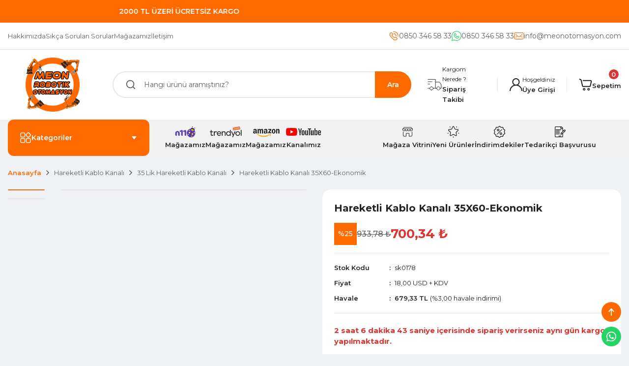

--- FILE ---
content_type: text/html; charset=UTF-8
request_url: https://www.meonotomasyon.com/urun/hareketli-kablo-kanali-35x60-ekonomik
body_size: 112930
content:
<!DOCTYPE html>
<html lang="tr">
	<head>
<meta charset="utf-8"/>
<title>Hareketli Kablo Kanalı 35X60-Ekonomik | Meon Robotik Otomasyon</title>
<meta name='description' content=""/>
<meta name='keywords' content=""/>
<meta name='title' content="Hareketli Kablo Kanalı 35X60-Ekonomik | Meon Robotik Otomasyon"/>
<meta name="viewport" content="width=device-width, initial-scale=1, viewport-fit=cover, user-scalable=no, minimal-ui"/>
<meta name="format-detection" content="address=no">
    <meta name="google-site-verification" content="oKs6pofUmWA5fUDiyJb303c9F9OOv7Mfbg1W4d7-_K4" />
<meta name="yandex-verification" content="a97226be77726731" />

<meta name='robots' content='index, follow' />  
<link rel='canonical' href='https://www.meonotomasyon.com/urun/hareketli-kablo-kanali-35x60-ekonomik' />
<meta property='og:url' content='https://www.meonotomasyon.com/urun/hareketli-kablo-kanali-35x60-ekonomik' /> 
<meta itemprop='image' content='https://www.meonotomasyon.com/idea/qt/65/myassets/products/839/31012021182139.jpg?revision=1748505993' /> 
<meta property='og:image' content='https://www.meonotomasyon.com/idea/qt/65/myassets/products/839/31012021182139.jpg?revision=1748505993' /> 
<meta property='og:type' content='product' />
<meta name='copyright' content='Copyright © 2007 Programlama IdeaSoft Akıllı E-Ticaret'/>
    <link rel='icon' href='/favicon.ico?revision=8.3.0.0-0' type='image/x-icon'>
    <link rel='shortcut icon' href='/favicon.ico?revision=8.3.0.0-0' type='image/x-icon'>
<script type="text/javascript">var anticsrf = '9bf066b4fa6b6566cd00873e83b785c02c80fc4f',isMember = 0,social = {'facebook': {'loginUrl': 'https%3A%2F%2Fsocialconnector.eticaret.com%2Ffacebook%2Flogin%3Fl%3D2163.3745.9327.376%257Djefbru76%257Dxxx%252Fnfpopupnbtzpo%252Fdpn%26r%3Dhttps%253A%252F%252Fwww.meonotomasyon.com%252Furun%252Fhareketli-kablo-kanali-35x60-ekonomik','messengerUrl': ''},'google': {'loginUrl': 'https%3A%2F%2Fsocialconnector.eticaret.com%2Fgoogle%2Flogin%3Fl%3D2163.3745.9327.376%257Djefbru76%257Dxxx%252Fnfpopupnbtzpo%252Fdpn%26r%3Dhttps%253A%252F%252Fwww.meonotomasyon.com%252Furun%252Fhareketli-kablo-kanali-35x60-ekonomik'},'mercan': {'loginUrl': ''},'whatsapp': {'orderUrl': ''},'decathlon': {'loginUrl' : ''},'apple': {'loginUrl' : 'https%3A%2F%2Fsocialconnector.eticaret.com%2Fapple%2Flogin%3Fl%3D2163.3745.9327.376%257Djefbru76%257Dxxx%252Fnfpopupnbtzpo%252Fdpn%26r%3Dhttps%253A%252F%252Fwww.meonotomasyon.com%252Furun%252Fhareketli-kablo-kanali-35x60-ekonomik'},},mainCurrency = 'TL',siteCurrency = 'TL',currencies = {"TL":1,"USD":43.230699999999999,"EUR":50.1999,"GBP":58.009900000000002},pageParams = {},criticalStockAmount = 3,nopicImagePath = '//www.meonotomasyon.com/idea/qt/65/themes/selftpl_69141d030fad8/assets/uploads/nopic_image.png?revision=1768472247',menuItems = {"row1":[{"link":"\/sayfa\/hakkimizda","label":"Hakk\u0131m\u0131zda","sortOrder":1,"target":"","subMenus":[]},{"link":"#","label":"S\u0131k\u00e7a Sorulan Sorular","sortOrder":2,"target":"","subMenus":[]},{"link":"#","label":"Ma\u011fazam\u0131z","sortOrder":3,"target":"","subMenus":[]},{"link":"\/iletisim","label":"\u0130leti\u015fim","sortOrder":4,"target":"","subMenus":[]}]},language = 'tr',redirectUrl = null,defaultLanguage = 'tr',predefinedLanguage = 'tr',cellPhoneRequired = '1',useDatalayer = '0',facebookPixelId = '',tiktokPixelId = '',client = {"isDesktop":true,"isMobile":false,"isTablet":false,"isIos":0},route = {group: 'product',name: 'detail'},isExportActive = 0,exportDefaultCurrency = {"TL":1,"USD":43.230699999999999,"EUR":50.1999,"GBP":58.009900000000002},appOperationType = 'translation_bar',variables ={"tr":{"countries":{"UM":"ABD K\u00fc\u00e7\u00fck Harici Adalar\u0131","VI":"ABD Virjin Adalar\u0131","AF":"Afganistan","AX":"\u00c5land Adalar\u0131","DE":"Almanya","US":"Amerika Birle\u015fik Devletleri","AS":"Amerikan Samoas\u0131","AD":"Andorra","AO":"Angola","AI":"Anguilla","AQ":"Antarktika","AG":"Antigua ve Barbuda","AR":"Arjantin","AL":"Arnavutluk","AW":"Aruba","AU":"Avustralya","AT":"Avusturya","AZ":"Azerbaycan","BS":"Bahamalar","BH":"Bahreyn","BD":"Banglade\u015f","BB":"Barbados","EH":"Bat\u0131 Sahra","BY":"Belarus","BE":"Bel\u00e7ika","BZ":"Belize","BJ":"Benin","BM":"Bermuda","AE":"Birle\u015fik Arap Emirlikleri","GB":"Birle\u015fik Krall\u0131k","BO":"Bolivya","BA":"Bosna-Hersek","BW":"Botsvana","BV":"Bouvet Adas\u0131","BR":"Brezilya","IO":"Britanya Hint Okyanusu Topraklar\u0131","VG":"Britanya Virjin Adalar\u0131","BN":"Brunei","BG":"Bulgaristan","BF":"Burkina Faso","BI":"Burundi","BT":"Butan","CV":"Cape Verde","KY":"Cayman Adalar\u0131","GI":"Cebelitar\u0131k","DZ":"Cezayir","CX":"Christmas Adas\u0131","DJ":"Cibuti","CC":"Cocos (Keeling) Adalar\u0131","CK":"Cook Adalar\u0131","CI":"C\u00f4te d\u2019Ivoire","CW":"Cura\u00e7ao","TD":"\u00c7ad","CZ":"\u00c7ekya","CN":"\u00c7in","HK":"\u00c7in Hong Kong \u00d6\u0130B","MO":"\u00c7in Makao \u00d6\u0130B","DK":"Danimarka","DO":"Dominik Cumhuriyeti","DM":"Dominika","EC":"Ekvador","GQ":"Ekvator Ginesi","SV":"El Salvador","ID":"Endonezya","ER":"Eritre","AM":"Ermenistan","EE":"Estonya","SZ":"Esvatini","ET":"Etiyopya","FK":"Falkland Adalar\u0131","FO":"Faroe Adalar\u0131","MA":"Fas","FJ":"Fiji","PH":"Filipinler","PS":"Filistin B\u00f6lgeleri","FI":"Finlandiya","FR":"Fransa","GF":"Frans\u0131z Guyanas\u0131","TF":"Frans\u0131z G\u00fcney Topraklar\u0131","PF":"Frans\u0131z Polinezyas\u0131","GA":"Gabon","GM":"Gambiya","GH":"Gana","GN":"Gine","GW":"Gine-Bissau","GD":"Grenada","GL":"Gr\u00f6nland","GP":"Guadeloupe","GU":"Guam","GT":"Guatemala","GG":"Guernsey","GY":"Guyana","ZA":"G\u00fcney Afrika","GS":"G\u00fcney Georgia ve G\u00fcney Sandwich Adalar\u0131","KR":"G\u00fcney Kore","SS":"G\u00fcney Sudan","GE":"G\u00fcrcistan","HT":"Haiti","HM":"Heard Adas\u0131 ve McDonald Adalar\u0131","HR":"H\u0131rvatistan","IN":"Hindistan","NL":"Hollanda","HN":"Honduras","IQ":"Irak","IR":"\u0130ran","IE":"\u0130rlanda","ES":"\u0130spanya","IL":"\u0130srail","SE":"\u0130sve\u00e7","CH":"\u0130svi\u00e7re","IT":"\u0130talya","IS":"\u0130zlanda","JM":"Jamaika","JP":"Japonya","JE":"Jersey","KH":"Kambo\u00e7ya","CM":"Kamerun","CA":"Kanada","ME":"Karada\u011f","BQ":"Karayip Hollandas\u0131","QA":"Katar","KZ":"Kazakistan","KE":"Kenya","CY":"K\u0131br\u0131s","KG":"K\u0131rg\u0131zistan","KI":"Kiribati","CO":"Kolombiya","KM":"Komorlar","CG":"Kongo - Brazavil","CD":"Kongo - Kin\u015fasa","CR":"Kosta Rika","KW":"Kuveyt","KP":"Kuzey Kore","MK":"Kuzey Makedonya","MP":"Kuzey Mariana Adalar\u0131","CU":"K\u00fcba","LA":"Laos","LS":"Lesotho","LV":"Letonya","LR":"Liberya","LY":"Libya","LI":"Liechtenstein","LT":"Litvanya","LB":"L\u00fcbnan","LU":"L\u00fcksemburg","HU":"Macaristan","MG":"Madagaskar","MW":"Malavi","MV":"Maldivler","MY":"Malezya","ML":"Mali","MT":"Malta","IM":"Man Adas\u0131","MH":"Marshall Adalar\u0131","MQ":"Martinik","MU":"Mauritius","YT":"Mayotte","MX":"Meksika","EG":"M\u0131s\u0131r","FM":"Mikronezya","MN":"Mo\u011folistan","MD":"Moldova","MC":"Monako","MS":"Montserrat","MR":"Moritanya","MZ":"Mozambik","MM":"Myanmar (Burma)","NA":"Namibya","NR":"Nauru","NP":"Nepal","NE":"Nijer","NG":"Nijerya","NI":"Nikaragua","NU":"Niue","NF":"Norfolk Adas\u0131","NO":"Norve\u00e7","CF":"Orta Afrika Cumhuriyeti","UZ":"\u00d6zbekistan","PK":"Pakistan","PW":"Palau","PA":"Panama","PG":"Papua Yeni Gine","PY":"Paraguay","PE":"Peru","PN":"Pitcairn Adalar\u0131","PL":"Polonya","PT":"Portekiz","PR":"Porto Riko","RE":"Reunion","RO":"Romanya","RW":"Ruanda","RU":"Rusya","BL":"Saint Barthelemy","SH":"Saint Helena","KN":"Saint Kitts ve Nevis","LC":"Saint Lucia","MF":"Saint Martin","PM":"Saint Pierre ve Miquelon","VC":"Saint Vincent ve Grenadinler","WS":"Samoa","SM":"San Marino","ST":"Sao Tome ve Principe","SN":"Senegal","SC":"Sey\u015feller","RS":"S\u0131rbistan","SL":"Sierra Leone","SG":"Singapur","SX":"Sint Maarten","SK":"Slovakya","SI":"Slovenya","SB":"Solomon Adalar\u0131","SO":"Somali","LK":"Sri Lanka","SD":"Sudan","SR":"Surinam","SY":"Suriye","SA":"Suudi Arabistan","SJ":"Svalbard ve Jan Mayen","CL":"\u015eili","TJ":"Tacikistan","TZ":"Tanzanya","TH":"Tayland","TW":"Tayvan","TL":"Timor-Leste","TG":"Togo","TK":"Tokelau","TO":"Tonga","TT":"Trinidad ve Tobago","TN":"Tunus","TC":"Turks ve Caicos Adalar\u0131","TV":"Tuvalu","TR":"T\u00fcrkiye","TM":"T\u00fcrkmenistan","UG":"Uganda","UA":"Ukrayna","OM":"Umman","UY":"Uruguay","JO":"\u00dcrd\u00fcn","VU":"Vanuatu","VA":"Vatikan","VE":"Venezuela","VN":"Vietnam","WF":"Wallis ve Futuna","YE":"Yemen","NC":"Yeni Kaledonya","NZ":"Yeni Zelanda","GR":"Yunanistan","ZM":"Zambiya","ZW":"Zimbabve"},"currencies":{"USD":"ABD Dolar\u0131","USS":"ABD Dolar\u0131 (Ayn\u0131 g\u00fcn)","USN":"ABD Dolar\u0131 (Ertesi g\u00fcn)","AFN":"Afganistan Afganisi","AFA":"Afganistan Afganisi (1927\u20132002)","DEM":"Alman Mark\u0131","ADP":"Andorra Pezetas\u0131","AOA":"Angola Kvanzas\u0131","AOK":"Angola Kvanzas\u0131 (1977\u20131990)","AOR":"Angola Kvanzas\u0131 Reajustado (1995\u20131999)","ARA":"Arjantin Australi","ARL":"Arjantin Peso Leyi (1970\u20131983)","ARS":"Arjantin Pesosu","ARM":"Arjantin Pesosu (1881\u20131970)","ARP":"Arjantin Pezosu (1983\u20131985)","ALL":"Arnavutluk Leki","ALK":"Arnavutluk Leki (1946\u20131965)","AWG":"Aruba Florini","XEU":"Avrupa Para Birimi","AUD":"Avustralya Dolar\u0131","ATS":"Avusturya \u015eilini","AZN":"Azerbaycan Manat\u0131","AZM":"Azerbaycan Manat\u0131 (1993\u20132006)","BSD":"Bahama Dolar\u0131","BHD":"Bahreyn Dinar\u0131","BDT":"Banglade\u015f Takas\u0131","BBD":"Barbados Dolar\u0131","XOF":"Bat\u0131 Afrika CFA Frang\u0131","BYN":"Belarus Rublesi","BEF":"Bel\u00e7ika Frang\u0131","BEL":"Bel\u00e7ika Frang\u0131 (finansal)","BEC":"Bel\u00e7ika Frang\u0131 (konvertibl)","BZD":"Belize Dolar\u0131","BMD":"Bermuda Dolar\u0131","BYR":"Beyaz Rusya Rublesi (2000\u20132016)","AED":"Birle\u015fik Arap Emirlikleri Dirhemi","VED":"Bol\u00edvar Soberano","BOB":"Bolivya Bolivyanosu","BOL":"Bolivya Bolivyanosu (1863\u20131963)","BOV":"Bolivya Mvdolu","BOP":"Bolivya Pezosu","BAD":"Bosna Hersek Dinar\u0131","BWP":"Botsvana Pulas\u0131","BRC":"Brezilya Kruzadosu","BRR":"Brezilya Kruzeirosu","BRZ":"Brezilya Kruzeirosu (1942\u20131967)","BRE":"Brezilya Kruzeirosu (1990\u20131993)","BRL":"Brezilya Reali","BND":"Brunei Dolar\u0131","BGN":"Bulgar Levas\u0131","BGO":"Bulgar Levas\u0131 (1879\u20131952)","BGL":"Bulgar Levas\u0131 (Hard)","BUK":"Burma Kyat\u0131","BIF":"Burundi Frang\u0131","BTN":"Butan Ngultrumu","CVE":"Cape Verde Esk\u00fcdosu","KYD":"Cayman Adalar\u0131 Dolar\u0131","GIP":"Cebelitar\u0131k Liras\u0131","DZD":"Cezayir Dinar\u0131","XPF":"CFP Frang\u0131","DJF":"Cibuti Frang\u0131","CZK":"\u00c7ek Korunas\u0131","CSK":"\u00c7ekoslavak Korunas\u0131 (Hard)","CNX":"\u00c7in Halk Cumhuriyeti Merkez Bankas\u0131 Dolar\u0131","CNY":"\u00c7in Yuan\u0131","CNH":"\u00c7in Yuan\u0131 (offshore)","DKK":"Danimarka Kronu","DDM":"Do\u011fu Alman Mark\u0131","XCD":"Do\u011fu Karayip Dolar\u0131","DOP":"Dominik Pesosu","ECS":"Ekvador Sukresi","ECV":"Ekvador Unidad de Valor Constante (UVC)","GQE":"Ekvator Ginesi Ekuelesi","SVC":"El Salvador Kolonu","IDR":"Endonezya Rupisi","ERN":"Eritre Nakfas\u0131","AMD":"Ermenistan Dram\u0131","MZM":"Eski Mozambik Metikali","ROL":"Eski Romen Leyi","CSD":"Eski S\u0131rbistan Dinar\u0131","SDD":"Eski Sudan Dinar\u0131","SDP":"Eski Sudan Liras\u0131","TRL":"Eski T\u00fcrk Liras\u0131","EEK":"Estonya Krunu","ETB":"Etiyopya Birri","EUR":"Euro","FKP":"Falkland Adalar\u0131 Liras\u0131","MAD":"Fas Dirhemi","MAF":"Fas Frang\u0131","FJD":"Fiji Dolar\u0131","PHP":"Filipinler Pesosu","FIM":"Fin Markkas\u0131","LUL":"Finansal L\u00fcksemburg Frang\u0131","XFO":"Frans\u0131z Alt\u0131n Frang\u0131","FRF":"Frans\u0131z Frang\u0131","XFU":"Frans\u0131z UIC-Frang\u0131","GMD":"Gambiya Dalasisi","GHS":"Gana Sedisi","GHC":"Gana Sedisi (1979\u20132007)","GNF":"Gine Frang\u0131","GNS":"Gine Sylisi","GWP":"Gine-Bissau Pezosu","GTQ":"Guatemala Quetzal\u0131","GYD":"Guyana Dolar\u0131","MXP":"G\u00fcm\u00fc\u015f Meksika Pezosu (1861\u20131992)","ZAR":"G\u00fcney Afrika Rand\u0131","ZAL":"G\u00fcney Afrika Rand\u0131 (finansal)","CYP":"G\u00fcney K\u0131br\u0131s Liras\u0131","KRH":"G\u00fcney Kore Hwan\u0131 (1953\u20131962)","KRW":"G\u00fcney Kore Wonu","KRO":"G\u00fcney Kore Wonu (1945\u20131953)","SSP":"G\u00fcney Sudan Liras\u0131","GEK":"G\u00fcrcistan Kupon Larisi","GEL":"G\u00fcrcistan Larisi","HTG":"Haiti Gurdu","HRD":"H\u0131rvatistan Dinar\u0131","HRK":"H\u0131rvatistan Kunas\u0131","INR":"Hindistan Rupisi","ANG":"Hollanda Antilleri Guldeni","NLG":"Hollanda Florini","HNL":"Honduras Lempiras\u0131","HKD":"Hong Kong Dolar\u0131","IQD":"Irak Dinar\u0131","GBP":"\u0130ngiliz Sterlini","IRR":"\u0130ran Riyali","IEP":"\u0130rlanda Liras\u0131","ESP":"\u0130spanyol Pezetas\u0131","ESA":"\u0130spanyol Pezetas\u0131 (A hesab\u0131)","ESB":"\u0130spanyol Pezetas\u0131 (konvertibl hesap)","ILP":"\u0130srail Liras\u0131","ILR":"\u0130srail \u015eekeli (1980\u20131985)","SEK":"\u0130sve\u00e7 Kronu","CHF":"\u0130svi\u00e7re Frang\u0131","ITL":"\u0130talyan Lireti","YUR":"\u0130yile\u015ftirilmi\u015f Yugoslav Dinar\u0131 (1992\u20131993)","ISK":"\u0130zlanda Kronu","ISJ":"\u0130zlanda Kronu (1918\u20131981)","JMD":"Jamaika Dolar\u0131","JPY":"Japon Yeni","KHR":"Kambo\u00e7ya Rieli","CAD":"Kanada Dolar\u0131","QAR":"Katar Riyali","KZT":"Kazakistan Tengesi","KES":"Kenya \u015eilini","KGS":"K\u0131rg\u0131zistan Somu","COP":"Kolombiya Pesosu","KMF":"Komorlar Frang\u0131","CDF":"Kongo Frang\u0131","BAM":"Konvertibl Bosna Hersek Mark\u0131","CUC":"Konvertibl K\u00fcba Pesosu","LUC":"Konvertibl L\u00fcksemburg Frang\u0131","YUN":"Konvertibl Yugoslav Dinar\u0131","CRC":"Kosta Rika Kolonu","KWD":"Kuveyt Dinar\u0131","KPW":"Kuzey Kore Wonu","CUP":"K\u00fcba Pesosu","LAK":"Laos Kipi","LSL":"Lesotho Lotisi","LVL":"Letonya Lat\u0131","LVR":"Letonya Rublesi","LRD":"Liberya Dolar\u0131","LYD":"Libya Dinar\u0131","LTL":"Litvanya Litas\u0131","LTT":"Litvanya Talonu","LBP":"L\u00fcbnan Liras\u0131","LUF":"L\u00fcksemburg Frang\u0131","HUF":"Macar Forinti","MGA":"Madagaskar Ariarisi","MGF":"Madagaskar Frang\u0131","MOP":"Makao Patakas\u0131","MKD":"Makedonya Dinar\u0131","MKN":"Makedonya Dinar\u0131 (1992\u20131993)","MWK":"Malavi Kva\u00e7as\u0131","MVR":"Maldiv Rufiyaas\u0131","MVP":"Maldiv Rupisi","MYR":"Malezya Ringgiti","MLF":"Mali Frang\u0131","MTL":"Malta Liras\u0131","MTP":"Malta Sterlini","MUR":"Mauritius Rupisi","MXN":"Meksika Pesosu","MXV":"Meksika Unidad de Inversion (UDI)","EGP":"M\u0131s\u0131r Liras\u0131","MNT":"Mo\u011folistan Tugriki","MDC":"Moldova Kuponu","MDL":"Moldova Leyi","MCF":"Monako Frang\u0131","MRU":"Moritanya Ugiyas\u0131","MRO":"Moritanya Ugiyas\u0131 (1973\u20132017)","MZE":"Mozambik Esk\u00fcdosu","MZN":"Mozambik Metikali","MMK":"Myanmar Kyat\u0131","NAD":"Namibya Dolar\u0131","NPR":"Nepal Rupisi","NGN":"Nijerya Nairas\u0131","NIO":"Nikaragua Kordobas\u0131","NIC":"Nikaragua Kordobas\u0131 (1988\u20131991)","NOK":"Norve\u00e7 Kronu","XAF":"Orta Afrika CFA Frang\u0131","UZS":"\u00d6zbekistan Somu","PKR":"Pakistan Rupisi","PAB":"Panama Balboas\u0131","PGK":"Papua Yeni Gine Kinas\u0131","PYG":"Paraguay Guaranisi","PEI":"Peru \u0130nti","PEN":"Peru Sol\u00fc","PES":"Peru Sol\u00fc (1863\u20131965)","PLN":"Polonya Zlotisi","PLZ":"Polonya Zlotisi (1950\u20131995)","PTE":"Portekiz Esk\u00fcdosu","GWE":"Portekiz Ginesi Esk\u00fcdosu","XRE":"RINET Fonlar\u0131","RHD":"Rodezya Dolar\u0131","RON":"Romen Leyi","RWF":"Ruanda Frang\u0131","RUB":"Rus Rublesi","RUR":"Rus Rublesi (1991\u20131998)","SHP":"Saint Helena Liras\u0131","WST":"Samoa Talas\u0131","STN":"Sao Tome ve Principe Dobras\u0131","STD":"S\u00e3o Tom\u00e9 ve Pr\u00edncipe Dobras\u0131 (1977\u20132017)","SCR":"Sey\u015feller Rupisi","RSD":"S\u0131rp Dinar\u0131","SLL":"Sierra Leone Leonesi","SLE":"Sierra Leonean New Leone","SGD":"Singapur Dolar\u0131","SKK":"Slovak Korunas\u0131","SIT":"Slovenya Tolar\u0131","SBD":"Solomon Adalar\u0131 Dolar\u0131","SOS":"Somali \u015eilini","BGM":"Sosyalist Bulgaristan Levas\u0131","SUR":"Sovyet Rublesi","LKR":"Sri Lanka Rupisi","SDG":"Sudan Liras\u0131","SRD":"Surinam Dolar\u0131","SRG":"Surinam Guldeni","SYP":"Suriye Liras\u0131","SAR":"Suudi Arabistan Riyali","SZL":"Svaziland Lilangenisi","CLE":"\u015eili Esk\u00fcdosu","CLP":"\u015eili Pesosu","CLF":"\u015eili Unidades de Fomento","TJR":"Tacikistan Rublesi","TJS":"Tacikistan Somonisi","TZS":"Tanzanya \u015eilini","THB":"Tayland Baht\u0131","TPE":"Timor Esk\u00fcdosu","TOP":"Tonga Pa\u02bbangas\u0131","TTD":"Trinidad ve Tobago Dolar\u0131","TND":"Tunus Dinar\u0131","TRY":"T\u00fcrk Liras\u0131","TMT":"T\u00fcrkmenistan Manat\u0131","TMM":"T\u00fcrkmenistan Manat\u0131 (1993\u20132009)","UGX":"Uganda \u015eilini","UGS":"Uganda \u015eilini (1966\u20131987)","UAH":"Ukrayna Grivnas\u0131","UAK":"Ukrayna Karbovanetz","OMR":"Umman Riyali","COU":"Unidad de Valor Real","UYI":"Uruguay Peso en Unidades Indexadas","UYU":"Uruguay Pesosu","UYP":"Uruguay Pezosu (1975\u20131993)","UYW":"Uruguayan Nominal Wage Index Unit","JOD":"\u00dcrd\u00fcn Dinar\u0131","VUV":"Vanuatu Vatusu","VES":"Venezuela Bolivar\u0131","VEB":"Venezuela Bolivar\u0131 (1871\u20132008)","VEF":"Venezuela Bolivar\u0131 (2008\u20132018)","VND":"Vietnam Dongu","VNN":"Vietnam Dongu (1978\u20131985)","CHE":"WIR Avrosu","CHW":"WIR Frang\u0131","YDD":"Yemen Dinar\u0131","YER":"Yemen Riyali","AON":"Yeni Angola Kvanzas\u0131 (1990\u20132000)","BYB":"Yeni Beyaz Rusya Rublesi (1994\u20131999)","BAN":"Yeni Bosna Hersek Dinar\u0131 (1994\u20131997)","BRN":"Yeni Brezilya Kruzadosu","BRB":"Yeni Brezilya Kruzeirosu (1967\u20131986)","ILS":"Yeni \u0130srail \u015eekeli","TWD":"Yeni Tayvan Dolar\u0131","YUM":"Yeni Yugoslav Dinar\u0131","ZRN":"Yeni Zaire Zairesi","NZD":"Yeni Zelanda Dolar\u0131","YUD":"Yugoslav Dinar\u0131 (Hard)","GRD":"Yunan Drahmisi","ZRZ":"Zaire Zairesi","ZMW":"Zambiya Kva\u00e7as\u0131","ZMK":"Zambiya Kva\u00e7as\u0131 (1968\u20132012)","ZWD":"Zimbabve Dolar\u0131","ZWR":"Zimbabve Dolar\u0131 (2008)","ZWL":"Zimbabve Dolar\u0131 (2009)"},"languages":{"ab":"Abhazca","ach":"Acoli","ace":"A\u00e7ece","ada":"Adangme","ady":"Adigece","aa":"Afar","afh":"Afrihili","af":"Afrikaanca","agq":"Aghem","akk":"Akad Dili","ak":"Akan","bss":"Akoose","akz":"Alabamaca","ale":"Aleut dili","de":"Almanca","ase":"Amerikan \u0130\u015faret Dili","am":"Amharca","anp":"Angika","grc":"Antik Yunanca","njo":"Ao Naga","an":"Aragonca","arc":"Aramice","aro":"Araona","arp":"Arapaho Dili","ar":"Arap\u00e7a","arw":"Arawak Dili","bho":"Arayanice","sq":"Arnavut\u00e7a","frp":"Arpitanca","as":"Assamca","ast":"Asturyas\u00e7a","asa":"Asu","nds":"A\u015fa\u011f\u0131 Almanca","sli":"A\u015fa\u011f\u0131 Silezyaca","dsb":"A\u015fa\u011f\u0131 Sorb\u00e7a","atj":"Atikamekw","cch":"Atsam","av":"Avar Dili","ae":"Avest\u00e7e","awa":"Awadhi","ay":"Aymara","ain":"Ayni Dili","az":"Azerbaycan dili","bfq":"Badaga","ksf":"Bafia","bfd":"Bafut","bqi":"Bahtiyari","ban":"Bali dili","bm":"Bambara","bax":"Bamun","bjn":"Banjar Dili","bas":"Basa Dili","eu":"Bask\u00e7a","ba":"Ba\u015fk\u0131rt\u00e7a","bbc":"Batak Toba","bgn":"Bat\u0131 Balochi","vls":"Bat\u0131 Flamanca","fy":"Bat\u0131 Frizcesi","bar":"Bavyera dili","bej":"Beja dili","be":"Belarus\u00e7a","bal":"Belu\u00e7\u00e7a","bem":"Bemba","bez":"Bena","bn":"Bengalce","bew":"Betawi","bik":"Bikol","bin":"Bini","my":"Birman dili","bpy":"Bishnupriya","bi":"Bislama","byn":"Blin","zbl":"Blis Sembolleri","brx":"Bodo","bs":"Bo\u015fnak\u00e7a","bra":"Braj","br":"Bretonca","brh":"Brohice","bug":"Bugis","bg":"Bulgarca","bum":"Bulu","bua":"Buryat\u00e7a","frc":"Cajun Frans\u0131zcas\u0131","cps":"Capiznon","car":"Carib","crr":"Carolina Algonquian","jv":"Cava dili","ojc":"Central Ojibwa","arq":"Cezayir Arap\u00e7as\u0131","ccp":"Chakma","cic":"Chickasaw","clc":"Chilcotin","qug":"Chimborazo Highland Quichua","chk":"Chuukese","shu":"\u00c7ad Arap\u00e7as\u0131","chg":"\u00c7a\u011fatayca","ch":"\u00c7amorro dili","ce":"\u00c7e\u00e7ence","cs":"\u00c7ek\u00e7e","chr":"\u00c7erokice","chb":"\u00c7ib\u00e7a dili","zh":"\u00c7ince","chn":"\u00c7inuk dili","chp":"\u00c7ipevya dili","khw":"\u00c7itral Dili","cho":"\u00c7oktav dili","cv":"\u00c7uva\u015f\u00e7a","dak":"Dakotaca","da":"Danca","dar":"Dargince","dzg":"Dazaga","del":"Delaware","din":"Dinka dili","dv":"Divehi dili","doi":"Dogri","dgr":"Dogrib","frs":"Do\u011fu Frizcesi","dua":"Duala","dyu":"Dyula","dz":"Dzongkha","ike":"Eastern Canadian Inuktitut","ojg":"Eastern Ojibwa","lzh":"Edebi \u00c7ince","efi":"Efik","eka":"Ekajuk","ext":"Ekstremadura Dili","elx":"Elam","ebu":"Embu","egl":"Emilia Dili","id":"Endonezce","hy":"Ermenice","myv":"Erzya","peo":"Eski Fars\u00e7a","fro":"Eski Frans\u0131zca","ang":"Eski \u0130ngilizce","sga":"Eski \u0130rlandaca","egy":"Eski M\u0131s\u0131r Dili","non":"Eski Nors dili","pro":"Eski Provensal","goh":"Eski Y\u00fcksek Almanca","eo":"Esperanto","et":"Estonca","ee":"Ewe","ewo":"Ewondo","fan":"Fang","fat":"Fanti","fo":"Faroe dili","fa":"Fars\u00e7a","ary":"Fas Arap\u00e7as\u0131","nl":"Felemenk\u00e7e","phn":"Fenike dili","fj":"Fiji dili","hif":"Fiji Hint\u00e7esi","fil":"Filipince","fi":"Fince","fon":"Fon","gur":"Frafra","fr":"Frans\u0131zca","fur":"Friuli dili","ff":"Fula dili","gaa":"Ga dili","gag":"Gagavuzca","cy":"Galce","gl":"Gali\u00e7yaca","gan":"Gan \u00c7incesi","lg":"Ganda","gay":"Gayo dili","gba":"Gbaya","gez":"Geez","aln":"Gheg Arnavut\u00e7as\u0131","bbj":"Ghomala","glk":"Gilanice","gom":"Goa Konkanicesi","gon":"Gondi dili","gor":"Gorontalo dili","got":"Got\u00e7a","grb":"Grebo dili","kl":"Gr\u00f6nland dili","gn":"Guarani dili","gwi":"Gu\u00e7ince","guz":"Gusii","gu":"G\u00fccerat\u00e7a","alt":"G\u00fcney Altayca","sdh":"G\u00fcney K\u00fcrt\u00e7esi","sma":"G\u00fcney Laponcas\u0131","nr":"G\u00fcney Ndebele","st":"G\u00fcney Sotho dili","ka":"G\u00fcrc\u00fcce","ht":"Haiti Kreyolu","hak":"Hakka \u00c7incesi","hur":"Halkomelem","ha":"Hausa dili","haw":"Hawaii dili","hai":"Haydaca","hz":"Herero dili","hr":"H\u0131rvat\u00e7a","hil":"Hiligaynon dili","hi":"Hint\u00e7e","ho":"Hiri Motu","hit":"Hitit\u00e7e","hmn":"Hmong","hnj":"Hmong Njua","kho":"Hotanca","hup":"Hupaca","iba":"Iban","io":"Ido","ilo":"Iloko","moe":"Innu-aimun","ie":"Interlingue","ibb":"\u0130bibio dili","ig":"\u0130bo dili","he":"\u0130branice","smn":"\u0130nari Laponcas\u0131","en":"\u0130ngilizce","izh":"\u0130ngriya Dili","inh":"\u0130ngu\u015f\u00e7a","ia":"\u0130nterlingua","iu":"\u0130nuktitut dili","ik":"\u0130nyupik\u00e7e","ga":"\u0130rlandaca","gd":"\u0130sko\u00e7 Gaelcesi","sco":"\u0130sko\u00e7\u00e7a","es":"\u0130spanyolca","sv":"\u0130sve\u00e7\u00e7e","gsw":"\u0130svi\u00e7re Almancas\u0131","it":"\u0130talyanca","is":"\u0130zlandaca","jam":"Jamaika Patois Dili","ja":"Japonca","kaj":"Jju","dyo":"Jola-Fonyi","kbd":"Kabardeyce","kab":"Kabiliyece","kea":"Kabuverdianu","kac":"Ka\u00e7in dili","cad":"Kado dili","kgp":"Kaingang","kkj":"Kako","kln":"Kalenjin","xal":"Kalm\u0131k\u00e7a","kam":"Kamba","kbl":"Kanembu","kn":"Kannada dili","yue":"Kantonca","kr":"Kanuri dili","bla":"Karaayak dili","krc":"Kara\u00e7ay-Balkarca","kaa":"Karakalpak\u00e7a","krl":"Karelyaca","csb":"Kashubian","ca":"Katalanca","kaw":"Kawi","cay":"Kayuga dili","kk":"Kazak\u00e7a","qu":"Ke\u00e7uva dili","ken":"Kenyang","kw":"Kernevek\u00e7e","ks":"Ke\u015fmir dili","kha":"Khasi dili","km":"Khmer dili","cop":"K\u0131ptice","ky":"K\u0131rg\u0131zca","crh":"K\u0131r\u0131m Tatarcas\u0131","kiu":"K\u0131rman\u00e7\u00e7a","quc":"Ki\u00e7ece","cgg":"Kiga","ki":"Kikuyu","cu":"Kilise Slavcas\u0131","kmb":"Kimbundu","krj":"Kinaray-a","rw":"Kinyarwanda","gil":"Kiribatice","rn":"Kirundi","nwc":"Klasik Nevari","syc":"Klasik S\u00fcryanice","tlh":"Klingonca","bkm":"Kom","kv":"Komi","koi":"Komi-Permyak","swb":"Komorca","kg":"Kongo dili","kok":"Konkani dili","ko":"Korece","kfo":"Koro","co":"Korsikaca","kos":"Kosraean","avk":"Kotava","khq":"Koyra Chiini","ses":"Koyraboro Senni","ksh":"K\u00f6ln leh\u00e7esi","kpe":"Kpelle dili","cr":"Krice","mus":"Krik\u00e7e","kri":"Krio","kj":"Kuanyama","kum":"Kumuk\u00e7a","kru":"Kurukh dili","kut":"Kutenai dili","frr":"Kuzey Frizce","se":"Kuzey Laponcas\u0131","lrc":"Kuzey Luri","nd":"Kuzey Ndebele","nso":"Kuzey Sotho dili","pnt":"Kuzeybat\u0131 Kafkasya","ku":"K\u00fcrt\u00e7e","kwk":"Kwak\u02bcwala","nmg":"Kwasio","lad":"Ladino","lah":"Lahnda","lkt":"Lakotaca","lam":"Lamba dili","lag":"Langi","lo":"Lao dili","ltg":"Latgalian","la":"Latince","lzz":"Lazca","pl":"Leh\u00e7e","lv":"Letonca","lez":"Lezgice","lij":"Ligurca","lil":"Lillooet","li":"Limburgca","ln":"Lingala","lfn":"Lingua Franca Nova","lt":"Litvanca","liv":"Livonca","jbo":"Lojban","lmo":"Lombard\u00e7a","lou":"Louisiana Kreolcesi","loz":"Lozi","lu":"Luba-Katanga","lua":"Luba-Lulua","lui":"Luiseno","smj":"Lule Laponcas\u0131","lun":"Lunda","luo":"Luo","lus":"Lushai","luy":"Luyia","lb":"L\u00fcksemburgca","mde":"Maba","hu":"Macarca","jmc":"Machame","mad":"Madura Dili","maf":"Mafa","mag":"Magahi","vmf":"Main Frankonya Dili","mai":"Maithili","mak":"Makasar","mk":"Makedonca","mgh":"Makhuwa-Meetto","kde":"Makonde","ml":"Malayalam dili","ms":"Malayca","pqm":"Malecite","mg":"Malga\u015f\u00e7a","mt":"Maltaca","gv":"Man dili","mnc":"Man\u00e7urya dili","mdr":"Mandar","man":"Mandingo","mni":"Manipuri dili","mi":"Maori dili","arn":"Mapu\u00e7e dili","mr":"Marathi dili","chm":"Mari dili","mh":"Marshall Adalar\u0131 dili","mwr":"Marvari","mas":"Masai","mzn":"Mazenderanca","byv":"Medumba","xmf":"Megrelce","men":"Mende dili","mwv":"Mentawai","esu":"Merkezi Yupik\u00e7e","mer":"Meru","mgo":"Meta\u2019","arz":"M\u0131s\u0131r Arap\u00e7as\u0131","crg":"Michif","mic":"Micmac","nan":"Min Nan \u00c7incesi","min":"Minangkabau","mwl":"Miranda dili","mn":"Mo\u011folca","moh":"Mohavk dili","mdf":"Mok\u015fa dili","lol":"Mongo","crm":"Moose Cree","mfe":"Morisyen","mos":"Mossi","mua":"Mundang","mye":"Myene","nqo":"N\u2019Ko","naq":"Nama","nap":"Napolice","na":"Nauru dili","nv":"Navaho dili","ng":"Ndonga","ars":"Necd Arap\u00e7as\u0131","ne":"Nepalce","new":"Nevari","sba":"Ngambay","nnh":"Ngiemboon","jgo":"Ngomba","yrl":"Nheengatu","nia":"Nias","pcm":"Nijerya Pidgin dili","niu":"Niue dili","nog":"Nogayca","crl":"Northern East Cree","hdn":"Northern Haida","ttm":"Northern Tutchone","ojb":"Northwestern Ojibwa","no":"Norve\u00e7\u00e7e","nb":"Norve\u00e7\u00e7e Bokm\u00e5l","nn":"Norve\u00e7\u00e7e Nynorsk","nov":"Novial","nus":"Nuer","nym":"Nyamvezi","ny":"Nyanja","nyn":"Nyankole","tog":"Nyasa Tonga","nyo":"Nyoro","nzi":"Nzima dili","ojs":"Oji-Cree","oj":"Ojibva dili","oka":"Okanagan","oc":"Oksitan dili","or":"Oriya dili","om":"Oromo dili","tzm":"Orta Atlas Tamazigti","dtp":"Orta Kadazan","ckb":"Orta K\u00fcrt\u00e7e","dum":"Orta\u00e7a\u011f Felemenk\u00e7esi","frm":"Orta\u00e7a\u011f Frans\u0131zcas\u0131","enm":"Orta\u00e7a\u011f \u0130ngilizcesi","mga":"Orta\u00e7a\u011f \u0130rlandacas\u0131","gmh":"Orta\u00e7a\u011f Y\u00fcksek Almancas\u0131","osa":"Osage","os":"Oset\u00e7e","ota":"Osmanl\u0131 T\u00fcrk\u00e7esi","mrj":"Ova \u00c7irmi\u015f\u00e7esi","uz":"\u00d6zbek\u00e7e","pfl":"Palatin Almancas\u0131","pau":"Palau dili","pi":"Pali","pam":"Pampanga","pag":"Pangasinan dili","pap":"Papiamento","pal":"Pehlevi Dili","pa":"Pencap\u00e7a","pdc":"Pensilvanya Almancas\u0131","ps":"Pe\u015ftuca","pcd":"Picard Dili","pms":"Piyemontece","crk":"Plains Cree","pdt":"Plautdietsch","pon":"Pohnpeian","pt":"Portekizce","prg":"Prusyaca","raj":"Rajasthani","rap":"Rapanui dili","rar":"Rarotongan","rif":"Rif Berbericesi","rhg":"Rohingya dili","rom":"Romanca","rm":"Roman\u015f\u00e7a","rgn":"Romanyolca","rof":"Rombo","rtm":"Rotuman","rug":"Roviana","ro":"Rumence","ru":"Rus\u00e7a","rue":"Rusince","rwk":"Rwa","ssy":"Saho","tkr":"Sahurca","sam":"Samarit Aramcas\u0131","saq":"Samburu","sm":"Samoa dili","sgs":"Samogit\u00e7e","sad":"Sandave","sg":"Sango","sbp":"Sangu","sa":"Sanskrit","sat":"Santali","sc":"Sardunya dili","sas":"Sasak","sdc":"Sassari Sarduca","stq":"Saterland Frizcesi","saz":"Saurashtra","ceb":"Sebuano dili","sly":"Selayar","sel":"Selkup dili","seh":"Sena","see":"Seneca dili","srr":"Serer dili","sei":"Seri","crs":"Seselwa Kreole Frans\u0131zcas\u0131","tn":"Setsvana","shn":"Shan dili","sh":"S\u0131rp-H\u0131rvat Dili","sr":"S\u0131rp\u00e7a","ii":"Sichuan Yi","scn":"Sicilyaca","sid":"Sidamo dili","szl":"Silezyaca","sd":"Sindhi dili","si":"Sinhali dili","ss":"Sisvati","sms":"Skolt Laponcas\u0131","den":"Slavey dili","sk":"Slovak\u00e7a","sl":"Slovence","xog":"Soga","sog":"Sogdiana Dili","so":"Somalice","snk":"Soninke","crj":"Southern East Cree","hax":"Southern Haida","slh":"Southern Lushootseed","tce":"Southern Tutchone","srn":"Sranan Tongo","zgh":"Standart Fas Tamazigti","str":"Straits Salish","suk":"Sukuma dili","su":"Sunda dili","sus":"Susu","sux":"S\u00fcmerce","syr":"S\u00fcryanice","sw":"Svahili dili","csw":"Swampy Cree","ksb":"\u015eambala","chy":"\u015eayence","sn":"\u015eona dili","tg":"Tacik\u00e7e","tl":"Tagalogca","tgx":"Tagish","ty":"Tahiti dili","tht":"Tahltan","blt":"Tai Dam","dav":"Taita","tly":"Tal\u0131\u015f\u00e7a","tmh":"Tama\u015fek","ta":"Tamilce","trv":"Taroko","twq":"Tasawaq","shi":"Ta\u015felit","tt":"Tatarca","ttt":"Tat\u00e7a","th":"Tayca","te":"Telugu dili","ter":"Tereno","teo":"Teso","tet":"Tetum","bo":"Tibet\u00e7e","tig":"Tigre","ti":"Tigrinya dili","tem":"Timne","tiv":"Tiv","tli":"Tlingit","tpi":"Tok Pisin","tkl":"Tokelau dili","to":"Tonga dili","fit":"Tornedalin Fincesi","trw":"Torwali","tsd":"Tsakonca","tsi":"Tsimshian","ts":"Tsonga","tcy":"Tuluca","tum":"Tumbuka","aeb":"Tunus Arap\u00e7as\u0131","tru":"Turoyo","tyv":"Tuvaca","tvl":"Tuvalyanca","tr":"T\u00fcrk\u00e7e","tk":"T\u00fcrkmence","tw":"Tvi","kcg":"Tyap","udm":"Udmurt\u00e7a","uga":"Ugarit dili","uk":"Ukraynaca","rup":"Ulah\u00e7a","umb":"Umbundu","ur":"Urduca","ug":"Uygurca","vai":"Vai","wal":"Valamo","wa":"Valonca","war":"Varay","was":"Va\u015fo","ve":"Venda dili","vec":"Venedik\u00e7e","vep":"Veps dili","vi":"Vietnamca","vo":"Volap\u00fck","wo":"Volof\u00e7a","vro":"V\u00f5ro","vot":"Vot\u00e7a","vun":"Vunjo","wae":"Walser","wbp":"Warlpiri","guc":"Wayuu dili","ikt":"Western Canadian Inuktitut","ojw":"Western Ojibwa","cwd":"Woods Cree","wuu":"Wu \u00c7incesi","hsn":"Xiang \u00c7incesi","jrb":"Yahudi Arap\u00e7as\u0131","jpr":"Yahudi Fars\u00e7as\u0131","sah":"Yakut\u00e7a","yav":"Yangben","yao":"Yao","yap":"Yap\u00e7a","ybb":"Yemba","yi":"Yidi\u015f","yo":"Yorubaca","hsb":"Yukar\u0131 Sorb\u00e7a","el":"Yunanca","jut":"Yutland Dili","zap":"Zapotek dili","dje":"Zarma","zza":"Zazaca","zea":"Zelandaca","zen":"Zenaga dili","gbz":"Zerd\u00fc\u015ft Daricesi","za":"Zhuangca","xh":"Zosa dili","zu":"Zuluca","zun":"Zunice"}}},notificationMessages = {"ready_for_delete_status":"Hesap k\u0131sa bir s\u00fcre i\u00e7erisinde silinecektir.","suspended_status":"Eri\u015fmeye \u00e7al\u0131\u015ft\u0131\u011f\u0131n\u0131z internet sitesi ge\u00e7ici olarak servis d\u0131\u015f\u0131d\u0131r.","unexpected_error_status":"Beklenmeyen bir hata olu\u015ftu.","_Internal_Server_Error_":"Sunucu Hatas\u0131.","_Involuntary_Action_":"\u0130stemsiz yap\u0131lan bir i\u015flem tespit edildi ve i\u015flem blokland\u0131","_Design_Syntax_Error_":"Tasar\u0131m s\u00f6zdizimi hatas\u0131. L\u00fctfen tema dosyalar\u0131n\u0131 kontrol ediniz","_Could_Not_Load_Product":"\u00dcr\u00fcn y\u00fcklenemedi.","login_for_gift_card":"Hediye \u00e7ekini kullanabilmeniz i\u00e7in \u00fcye giri\u015fi yapman\u0131z gerekmektedir.","select_option_for_product":"Sepete at\u0131lmas\u0131 istenen %s se\u00e7enekli bir \u00fcr\u00fcnd\u00fcr, l\u00fctfen bir se\u00e7enek se\u00e7iniz.","product_not_found":"%s adl\u0131 \u00fcr\u00fcn bulunamad\u0131.","product_has_variants":"%s adl\u0131 \u00fcr\u00fcn\u00fcn farkl\u0131 \u00f6zellikleri vard\u0131r ve bu \u00fcr\u00fcn i\u00e7in bir \u00f6zelli\u011fin se\u00e7ilmesi gerekmektedir.","selected_variant_unavailable":"%s adl\u0131 \u00fcr\u00fcn\u00fcn se\u00e7ilen \u00f6zelli\u011fi mevcut de\u011fildir.","insufficient_product_quantity":"%s adl\u0131 \u00fcr\u00fcnden istenen miktarda mevcut de\u011fildir.","product_quantity_multiple":"%s adl\u0131 \u00fcr\u00fcnden 1 adet ve katlar\u0131ndan sat\u0131n alabilirsiniz.","undefined_subscription":"Tan\u0131ms\u0131z abonelik","undefined_payment_period":"Tan\u0131ms\u0131z \u00e7ekim periyodu","undefined_payment_count":"Tan\u0131ms\u0131z \u00e7ekim adedi","invalid_countdown_date":"Geri say\u0131m tarihi ge\u00e7erli olmad\u0131\u011f\u0131 i\u00e7in \u00fcr\u00fcn sepete at\u0131lamam\u0131\u015ft\u0131r.","product_price_positive":"Sepete at\u0131lmas\u0131 istenen \u00fcr\u00fcn\u00fcn fiyat\u0131 s\u0131f\u0131rdan b\u00fcy\u00fck olmal\u0131.","discounted_price_positive":"Sepete at\u0131lmas\u0131 istenen \u00fcr\u00fcn\u00fcn indirimli fiyat\u0131 s\u0131f\u0131rdan b\u00fcy\u00fck olmal\u0131.","suspicious_activity_blocked":"\u0130stemsiz yap\u0131lan bir i\u015flem tespit edildi\u011finden, g\u00fcvenlik sebebiyle i\u015flem engellendi. L\u00fctfen tekrar deneyiniz.","cart_locked":"Sepet kilitli oldu\u011fu i\u00e7in sepet ile ilgili herhangi bir i\u015flem yap\u0131lamamaktad\u0131r.","login_to_add_product":"Sepete \u00fcr\u00fcn ekleyebilmek i\u00e7in \u00fcye giri\u015fi yap\u0131lmas\u0131 zorunludur.","ajax_only_action":"Bu i\u015flem sadece ajax \u00fczerinden yap\u0131labilir.","worker_not_found":"\u00c7al\u0131\u015ft\u0131r\u0131lmak istenen worker bulunamad\u0131.","customization_info_required":"Sepete %s \u00fcr\u00fcn\u00fcn\u00fc atabilmek i\u00e7in %s adl\u0131 \u00fcr\u00fcn \u00f6zelle\u015ftirme bilgisi gereklidir.","customization_value_min_length":"Sepete \u00f6zelle\u015ftirilmi\u015f %s \u00fcr\u00fcn\u00fcn\u00fc atabilmek i\u00e7in %s adl\u0131 \u00f6zelle\u015ftirme bilgisinin de\u011feri en az %s karakter olmal\u0131d\u0131r.","customization_value_max_length":"Sepete \u00f6zelle\u015ftirilmi\u015f %s \u00fcr\u00fcn\u00fcn\u00fc atabilmek i\u00e7in %s adl\u0131 \u00f6zelle\u015ftirme bilgisinin de\u011feri en fazla %s karakter olabilir.","product_not_in_cart":"Sepetin i\u00e7inde ilgili \u00fcr\u00fcn bulunamad\u0131.","min_product_quantity_required":"%s isimli \u00fcr\u00fcnden en az %s %s alman\u0131z gerekmektedir.","max_product_quantity_required":"%s isimli \u00fcr\u00fcnden en fazla %s %s alman\u0131z gerekmektedir.","recaptcha_required":"Sepete %s \u00fcr\u00fcn\u00fcn\u00fc atabilmek i\u00e7in recaptchay\u0131 \u00e7\u00f6zmeniz gereklidir.","customization_id_not_found":"Sepete %s \u00fcr\u00fcn\u00fcn\u00fc atabilmek i\u00e7in g\u00f6nderilen %s idli \u00f6zelle\u015ftirme bilgisi bulunamad\u0131.","customization_id_required":"Sepete \u00f6zelle\u015ftirilmi\u015f %s \u00fcr\u00fcn\u00fcn\u00fc atabilmek i\u00e7in \u00f6zelle\u015ftirme idsinin g\u00f6nderilmesi gerekir.","customization_value_required":"Sepete \u00f6zelle\u015ftirilmi\u015f %s \u00fcr\u00fcn\u00fcn\u00fc atabilmek i\u00e7in \u00f6zelle\u015ftirme de\u011ferinin g\u00f6nderilmesi gerekir.","customization_file_content_required":"Sepete at\u0131lmak istenen \u00f6zelle\u015ftirilmi\u015f \u00fcr\u00fcn i\u00e7in %s adl\u0131 dosyan\u0131n i\u00e7eri\u011finin g\u00f6nderilmesi gerekir.","subscription_not_found":"Abonelik bulunamad\u0131.","payment_period_required":"Sepete %s \u00fcr\u00fcn\u00fcn\u00fc atabilmek i\u00e7in \u00e7ekim periyodu belirtilmelidir.","payment_duration_required":"Sepete %s \u00fcr\u00fcn\u00fcn\u00fc atabilmek i\u00e7in \u00e7ekim s\u00fcresi belirtilmelidir.","subscription_required":"Sepete %s \u00fcr\u00fcn\u00fcn\u00fc atabilmek i\u00e7in abonelik belirtilmelidir.","invalid_file_extension":"Sepete eklemek istedi\u011finiz \u00fcr\u00fcn i\u00e7in g\u00f6ndermi\u015f oldu\u011funuz %s adl\u0131 dosyan\u0131n uzant\u0131s\u0131 ge\u00e7ersizdir. L\u00fctfen ge\u00e7erli uzant\u0131l\u0131 bir dosya g\u00f6ndermeyi deneyiniz.","invalid_file_type":"Sepete eklemek istedi\u011finiz \u00fcr\u00fcn i\u00e7in g\u00f6ndermi\u015f oldu\u011funuz %s adl\u0131 dosyan\u0131n tipi ge\u00e7ersizdir. L\u00fctfen ge\u00e7erli tipte bir dosya g\u00f6ndermeyi deneyiniz.","max_file_size_exceeded":"Sepete eklemek istedi\u011finiz \u00fcr\u00fcnler i\u00e7in g\u00f6nderebilece\u011finiz dosyalar\u0131n boyutu en fazla %s Mb olabilir.","gift_card_not_found":"Hediye \u00e7eki bulunamad\u0131!","empty_cart":"Sepetinizde \u00fcr\u00fcn bulunmamaktad\u0131r.","no_saved_cart":"Kay\u0131tl\u0131 sepetiniz bulunmamaktad\u0131r.","gift_card_expired":"Bu hediye \u00e7ekinin kullan\u0131m hakk\u0131 bitmi\u015f.","user_gift_card_limit_reached":"\u00dcyenin hediye \u00e7ekini kullan\u0131m hakk\u0131 dolmu\u015f.","gift_card_out_of_period":"Hediye \u00e7eki kullan\u0131m s\u00fcresi d\u0131\u015f\u0131nda.","gift_card_not_for_user_group":"Hediye \u00e7eki \u00fcye grubunuzun kullan\u0131m\u0131 d\u0131\u015f\u0131nda.","gift_card_not_applicable":"Hediye \u00e7eki sepetteki hi\u00e7 bir \u00fcr\u00fcn i\u00e7in ge\u00e7erli de\u011fil!","gift_card_not_for_discounted_products":"Bu hediye \u00e7eki indirimli \u00fcr\u00fcnler i\u00e7in ge\u00e7erli de\u011fildir","min_purchase_for_gift_card_excl_tax":"Bu hediye \u00e7ekini kullanmak i\u00e7in en d\u00fc\u015f\u00fck al\u0131\u015fveri\u015f miktar\u0131n\u0131 a\u015fman\u0131z gerekmektedir. (\u0130ndirimli \u00dcr\u00fcnler ve %s : %s %s )","min_purchase_for_gift_card_excl_tax_only":"Bu hediye \u00e7ekini kullanmak i\u00e7in en d\u00fc\u015f\u00fck al\u0131\u015fveri\u015f miktar\u0131n\u0131 a\u015fman\u0131z gerekmektedir. (%s : %s %s )","promotion_gift_card_conflict":"Ayn\u0131 anda Promosyon ve Hediye \u00e7ekini kullanamazs\u0131n\u0131z.","select_product":"\u00dcr\u00fcn se\u00e7iniz","search":"Arama","ok":"Tamam","cancel":"\u0130ptal","other":"Di\u011fer","valid_email_massage":"L\u00fctfen ge\u00e7erli bir e-posta adresi giriniz.","redirect_to_cart":"\u00dcr\u00fcnleri d\u00fczenlemek i\u00e7in Sepet Sayfas\u0131na y\u00f6nlendirileceksiniz.","confirm_address_deletion":"Se\u00e7ili adresi silmek istedi\u011finizden emin misiniz?","cart_loaded":"Sepetiniz Y\u00fcklendi. Sepet Sayfas\u0131na Y\u00f6nlendiriliyorsunuz.","cart_saved":"Sepetiniz kaydedildi.","remove_from_favorites":"\u00dcr\u00fcn\u00fc favorilerden kald\u0131rmak istiyor musunuz?","enter_billing_phone":"L\u00fctfen fatura adresinize cep telefonu numaras\u0131 giriniz.","enter_billing_postcode":"L\u00fctfen fatura adresinize Posta Kodu giriniz.","enter_billing_tc_id":"L\u00fctfen fatura adresinize T.C. kimlik numaras\u0131 giriniz.","enter_billing_tax_number":"L\u00fctfen fatura adresinize vergi numaras\u0131 giriniz.","enter_delivery_phone":"L\u00fctfen teslimat adresinize cep telefonu numaras\u0131 giriniz.","enter_delivery_postcode":"L\u00fctfen teslimat adresinize Posta Kodu giriniz.","enter_delivery_tc_id":"L\u00fctfen teslimat adresinize T.C. kimlik numaras\u0131 giriniz.","enter_valid_credit_card":"L\u00fctfen ge\u00e7erli kredi kart\u0131 numaras\u0131 giriniz.","no_joker_vadaa_campaign":"Herhangi bir Joker Vadaa Kampanyas\u0131 bulunamad\u0131.","bank_payment_option_unavailable":"Sipari\u015finiz i\u00e7in bu banka \u00fczerinde \u00f6deme se\u00e7ene\u011fi mevcut de\u011fildir. L\u00fctfen farkl\u0131 bir banka se\u00e7iniz.","select_installment":"Sipari\u015fi tamamlamak i\u00e7in l\u00fctfen taksit se\u00e7iniz.","select_saved_card":"L\u00fctfen kay\u0131tl\u0131 kartlar\u0131n\u0131z dan birini se\u00e7iniz.","enter_cvc_code":"L\u00fctfen g\u00fcvenlik ( CVC ) kodunu giriniz.","card_deletion_success":"Kart Silme Ba\u015far\u0131l\u0131","masterpass_cards_available":"Masterpass'e kay\u0131tl\u0131 kredi kartlar\u0131n\u0131z\u0131 art\u0131k bu sitede kullanabilirsiniz.","credit_card_form_not_loaded":"Kredi kart\u0131 formu y\u00fcklenemedi. L\u00fctfen daha sonra tekrar deneyiniz.","bkm_express_form_not_loaded":"BKM Express formu y\u00fcklenemedi. L\u00fctfen daha sonra tekrar deneyiniz.","complete_google_captcha":"Google Do\u011frulamas\u0131n\u0131 i\u015faretleyiniz.","iyzico_service_unavailable":"Iyzico servislerine ba\u011flan\u0131lamad\u0131. L\u00fctfen daha sonra tekrar deneyiniz.","confirm_account_deletion":"Hesab\u0131n\u0131z\u0131 kal\u0131c\u0131 olarak silmek istedi\u011finizden emin misiniz?","confirm_account_suspension":"Hesab\u0131n\u0131z\u0131 dondurmak istedi\u011finizden emin misiniz?","select_order_item_for_return":"\u0130ade veya Geri G\u00f6nderim talebi olu\u015fturabilmek i\u00e7in en az 1 sipari\u015f kalemi se\u00e7melisiniz.","_BKMExpressOrderContent_":"<p>BKM Express ile \u00f6deme yapmak isterseniz;<\/p><ul><li><span>1<\/span>BKM Express \u00f6deme sayfas\u0131na y\u00f6nlendirileceksiniz.<\/li><li><span>2<\/span>A\u00e7\u0131lan sayfada BKM Express \u00fcye kullan\u0131c\u0131 ad\u0131 ve \u015fifrenizi girin.<\/li><li><span>3<\/span>\u00d6deme ekran\u0131ndan kart se\u00e7imi yaparak i\u015flemi tamamlay\u0131n.<\/li><li><span>4<\/span>\u0130\u015flem sonras\u0131nda otomatik olarak bu siteye y\u00f6nlendirileceksiniz.<\/li><\/ul>","_CodCashOrderContent_":"<p>Kap\u0131da nakit \u00f6deme yapmak isterseniz;<\/p><ul><li><span>1<\/span>Sipari\u015finizi tamamlay\u0131n.<\/li><li><span>2<\/span>Kargonuz belirtmi\u015f oldu\u011funuz adrese g\u00f6nderilsin.<\/li><li><span>3<\/span><div>\u00dcr\u00fcn bedelini teslimat s\u0131ras\u0131nda <strong>nakit olarak<\/strong> \u00f6deyin.<\/div><\/li><\/ul>","_CodCCOrderContent_":"<p>Kap\u0131da kredi kart\u0131yla \u00f6deme yapmak isterseniz;<\/p><ul><li><span>1<\/span> Sipari\u015finizi tamamlay\u0131n.<\/li><li><span>2<\/span> Kargonuz belirtmi\u015f oldu\u011funuz adrese g\u00f6nderilsin.<\/li><li><span>3<\/span> <div>\u00dcr\u00fcn bedelini teslimat s\u0131ras\u0131nda <strong>kredi kart\u0131n\u0131zla<\/strong> \u00f6deyin.<\/div><\/li><\/ul>","_GarantiPayOrderContent_":"<p>GarantiPay ile \u00f6deme yapmak isterseniz;<\/p><ul><li><span>1<\/span>GarantiPay \u00f6deme sayfas\u0131na y\u00f6nlendirileceksiniz.<\/li><li><span>2<\/span>A\u00e7\u0131lan sayfada ilgili alana GSM veya TCKN giri\u015fi yap\u0131n.<\/li><li><span>3<\/span><div>Garanti BBVA mobil uygulaman\u0131za bir i\u015flem bildirimi gelir. <i class='text-danger'>(*)<\/i><\/div><\/li><li><span>4<\/span>Mobil uygulama \u00fczerinden kart se\u00e7imi yaparak i\u015flemi tamamlay\u0131n.<\/li><li><span>5<\/span>\u0130\u015flem sonras\u0131nda otomatik olarak bu siteye y\u00f6nlendirileceksiniz.<\/li><\/ul>","_GarantiPayOrderSubContent_":"<div>GarantiPay \u00d6deme Servisi \u015fu an i\u00e7in sadece BonusFla\u015f uygulamas\u0131 ile kullan\u0131labilmektedir.<\/div><div>Uygulama ile ilgili detaylara www.bonusflas.com.tr \u00fczerinden ula\u015fabilirsiniz.<\/div>","_PaypalOrderContent_":"<p>PayPal ile \u00f6deme yapmak isterseniz;<\/p><ul><li><span>1<\/span>PayPal \u00f6deme sayfas\u0131na y\u00f6nlendirileceksiniz.<\/li><li><span>2<\/span>A\u00e7\u0131lan sayfada PayPal \u00fcye kullan\u0131c\u0131 ad\u0131 ve \u015fifrenizi girin.<\/li><li><span>4<\/span>\u00d6deme ekran\u0131ndan kart se\u00e7imi yaparak i\u015flemi tamamlay\u0131n.<\/li><li><span>5<\/span>\u0130\u015flem sonras\u0131nda otomatik olarak bu siteye y\u00f6nlendirileceksiniz.<\/li><\/ul>","_PayWithIyzicoOrderContent_":"<p>Al\u0131\u015fveri\u015flerini h\u0131zla ve kolayca iyzico ile \u00d6de!<\/p><ul><li>iyzico ile \u00d6de-\u015eimdi Kolay!<\/li><li>Al\u0131\u015fveri\u015fini ister iyzico bakiyenle, ister sakl\u0131 kart\u0131nla, ister havale\/EFT y\u00f6ntemi ile kolayca \u00f6de; akl\u0131na tak\u0131lan herhangi bir konuda iyzico Korumal\u0131 Al\u0131\u015fveri\u015f avantaj\u0131yla 7\/24 canl\u0131 destek al.<\/li><\/ul>","doEmptyCart":"Sepetinizden t\u00fcm \u00fcr\u00fcnler silinecektir. Onayl\u0131yor musunuz?","product_comment_max_file":"En fazla 3 g\u00f6rsel ekleyebilirsiniz.","product_comment_max_file_size":"Her bir g\u00f6rselin boyutu en fazla 5 MB olmal\u0131d\u0131r.","product_comment_not_valid_extensions":"Y\u00fcklemek istedi\u011finiz dosya t\u00fcr\u00fc desteklenmemektedir. L\u00fctfen JPG, JPEG veya PNG formatlar\u0131nda g\u00f6rsel y\u00fckleyin."},stockTypes = {'Piece': 'Adet','cm': 'cm','Dozen': 'Düzine','gram': 'gram','kg': 'kg','Person': 'Kişi','Package': 'Paket','metre': 'metre','m2': 'm2','pair': 'Çift'};pageParams = {product: {id: "839",sku: "sk0178",parentId: "0",fullName: "Hareketli Kablo Kanalı 35X60-Ekonomik",discountWithCurrency: 194.53815,category: null,categoryName: "35 Lik Hareketli Kablo Kanalı	",brand: "1",brandName: "Meon Robotik Otomasyon",variantName: "",currency: "TRY",priceWithCurrency: 778.1526,primaryImageUrl: "//www.meonotomasyon.com/idea/qt/65/myassets/products/839/31012021182139_min.jpg?revision=1748505993",quantity: 1,salePrice: 700.33734,tax: 20,facebookEventId: "696a42c0923a6"}};</script>


<link rel="preload" as="style" href="//www.meonotomasyon.com/8.3.0.0/storefront/assets/css/global.css?revision=8.3.0.0-832">
<link rel='stylesheet' type='text/css' href='//www.meonotomasyon.com/8.3.0.0/storefront/assets/css/global.css?revision=8.3.0.0-832'/>
<link rel="preload" as="style" href="//www.meonotomasyon.com/idea/qt/65/themes/selftpl_69141d030fad8/renders/css/theme.css?revision=8.3.0.0-15-1768472247">
<link rel='stylesheet' type='text/css' href='//www.meonotomasyon.com/idea/qt/65/themes/selftpl_69141d030fad8/renders/css/theme.css?revision=8.3.0.0-15-1768472247'/>

    <link rel="preconnect" href="https://www.meonotomasyon.com/"/>
    <link rel="dns-prefetch" href="https://www.meonotomasyon.com"/>

<link rel="preload" as="script" href="//www.meonotomasyon.com/8.3.0.0/storefront/assets/javascript/vendor/jquery-3.7.1.min.js?revision=8.3.0.0-832">
<script type='text/javascript' src='//www.meonotomasyon.com/8.3.0.0/storefront/assets/javascript/vendor/jquery-3.7.1.min.js?revision=8.3.0.0-832'></script>

    <script>
        (function () {
            function asyncLoad() {
                var urls = [];
                var shopUrl = "shop=meonotomasyon.myideasoft.com";
                                    var shopUrlParam = '';
                                            shopUrlParam = '&' + shopUrl;
                                        shopUrlParam = shopUrlParam + '';
                    urls.push('https://cartoffer.ideasoft.dev/script_tag.js?revision=1765872863' + shopUrlParam);
                                for (var i = 0; i < urls.length; i++) {
                    var s = document.createElement('script');
                    s.type = 'text/javascript';
                    s.async = true;
                    s.src = urls[i];
                    var x = document.getElementsByTagName('script')[0];
                    x.parentNode.insertBefore(s, x);
                }
            }
            if (window.attachEvent) {
                window.attachEvent('onload', asyncLoad);
            } else {
                window.addEventListener('load', asyncLoad, false);
            }
        })();
    </script>



<!-- Google Tag Manager -->
<script>(function(w,d,s,l,i){w[l]=w[l]||[];w[l].push({'gtm.start':
new Date().getTime(),event:'gtm.js'});var f=d.getElementsByTagName(s)[0],
j=d.createElement(s),dl=l!='dataLayer'?'&l='+l:'';j.async=true;j.src=
'https://www.googletagmanager.com/gtm.js?id='+i+dl;f.parentNode.insertBefore(j,f);
})(window,document,'script','dataLayer','GTM-N8KNS97');</script>
<!-- End Google Tag Manager -->

<!-- Google Tag Manager (noscript) -->
<noscript><iframe src="https://www.googletagmanager.com/ns.html?id=GTM-N8KNS97"
height="0" width="0" style="display:none;visibility:hidden"></iframe></noscript>
<!-- End Google Tag Manager (noscript) -->

<!-- Meta Pixel Code -->
<script>
!function(f,b,e,v,n,t,s)
{if(f.fbq)return;n=f.fbq=function(){n.callMethod?
n.callMethod.apply(n,arguments):n.queue.push(arguments)};
if(!f._fbq)f._fbq=n;n.push=n;n.loaded=!0;n.version='2.0';
n.queue=[];n.agent='plideasoft';t=b.createElement(e);t.async=!0;
t.src=v;s=b.getElementsByTagName(e)[0];
s.parentNode.insertBefore(t,s)}(window, document,'script',
'https://connect.facebook.net/en_US/fbevents.js');
fbq('init', '4223513367874497');
fbq('track', 'PageView', {}, {eventID: '696a42c0c0537'});
</script>
<noscript><img height="1" width="1" style="display:none"
src="https://www.facebook.com/tr?id=4223513367874497&ev=PageView&noscript=1&eid=696a42c0c0537"
/></noscript>
<!-- End Meta Pixel Code -->

<!-- Global site tag (gtag.js) - Google Analytics -->
<script async src="https://www.googletagmanager.com/gtag/js?id=G-VYW8TY8MRD"></script>
<script>
  window.dataLayer = window.dataLayer || [];
  function gtag(){dataLayer.push(arguments);}
  gtag('js', new Date());

  gtag('config', 'G-VYW8TY8MRD');
</script>
<script>
    function addToCartEvent(element, response) {
        if (response.success) {
            
        }
    }
</script>


			</head>
	<body class="current-page-product-detail">
		<header id="header">
            <div class="header-top">
            <div class="container">
                <div class="top-content">
                                            <div class="header-campaign-text">
                            <span>OTOMASYONUN GÜCÜ BURADA! </span>
                        </div>  
                                                                                                                    <div class="header-campaign-text">
                                <span>2000 TL ÜZERİ ÜCRETSİZ KARGO</span>
                            </div> 
                                                                                                                        <div class="header-campaign-text">
                                <span>HIZLI  KARGO</span>
                            </div> 
                                                                                                                        <div class="header-campaign-text">
                                <span>GÜVENLİ ALIŞVERİŞ-KOLAY İADE</span>
                            </div> 
                                                                                                                        <div class="header-campaign-text">
                                <span>UYGUN FİYAT</span>
                            </div> 
                                                            </div>
            </div>
        </div>        
                <div class="header-middle d-none d-xl-block">
            <div class="container">
                <div class="row align-items-center">
                                            <div class="col-xl d-none d-xl-block">
                            <ul class="header-menu-items">
                                                                    <li  data-selector="first-level-navigation">
                                        <a href="/sayfa/hakkimizda" target="" rel="noopener">
                                            <span>Hakkımızda</span>
                                        </a>
                                    </li>
                                                                    <li  data-selector="first-level-navigation">
                                        <a href="#" target="" rel="noopener">
                                            <span>Sıkça Sorulan Sorular</span>
                                        </a>
                                    </li>
                                                                    <li  data-selector="first-level-navigation">
                                        <a href="#" target="" rel="noopener">
                                            <span>Mağazamız</span>
                                        </a>
                                    </li>
                                                                    <li  data-selector="first-level-navigation">
                                        <a href="/iletisim" target="" rel="noopener">
                                            <span>İletişim</span>
                                        </a>
                                    </li>
                                                                                            </ul>
                        </div>
                                        <div class="col-xl-auto">
                        <div class="header-contact">
                                                            <div class="header-phone">
                                    <a href="tel:08503465833">
                                            <svg width="20" height="20" viewBox="0 0 20 20" fill="none" xmlns="http://www.w3.org/2000/svg">
        <mask id="mask0_6328_3315" style="mask-type:luminance" maskUnits="userSpaceOnUse" x="0" y="0" width="20" height="20">
        <path d="M0 0H20V20H0V0Z" fill="white"/>
        </mask>
        <path fill-rule="evenodd" clip-rule="evenodd" d="M16.1079 17.2862C13.9111 19.4828 10.3496 19.4828 8.15288 17.2862L2.26032 11.3936C0.0636181 9.19691 0.0636181 5.63535 2.26032 3.43865C3.15527 2.5437 4.60627 2.5437 5.50122 3.43865L6.67973 4.61715C7.57468 5.5121 7.57468 6.96311 6.67973 7.85806C6.27293 8.26485 6.27293 8.92441 6.67973 9.33116L10.2153 12.8667C10.6221 13.2735 11.2816 13.2735 11.6884 12.8667C12.5834 11.9717 14.0343 11.9717 14.9293 12.8667L16.1079 14.0452C17.0028 14.9402 17.0028 16.3912 16.1079 17.2862ZM9.03677 16.4022C10.7453 18.1108 13.5154 18.1108 15.2239 16.4022C15.6308 15.9955 15.6308 15.3359 15.2239 14.9292L14.0454 13.7506C13.6386 13.3438 12.9791 13.3438 12.5723 13.7506C11.6774 14.6456 10.2264 14.6456 9.33135 13.7506L5.79585 10.2151C4.9009 9.32016 4.9009 7.86913 5.79585 6.97418C6.20264 6.56738 6.20264 5.90784 5.79585 5.50104L4.61733 4.32253C4.21054 3.91573 3.55099 3.91573 3.1442 4.32253C1.43565 6.03107 1.43565 8.80116 3.1442 10.5097L9.03677 16.4022Z" fill="#606060"/>
        <path fill-rule="evenodd" clip-rule="evenodd" d="M12.2779 7.26911C11.4589 6.45006 10.339 6.11559 9.27211 6.26722C8.93036 6.31579 8.61395 6.07812 8.56536 5.73638C8.51686 5.39463 8.75453 5.07822 9.0962 5.02966C10.5356 4.82509 12.0531 5.27643 13.1619 6.38522C14.2707 7.49401 14.722 9.0115 14.5174 10.4508C14.4689 10.7926 14.1524 11.0302 13.8107 10.9817C13.4689 10.9332 13.2313 10.6167 13.2799 10.275C13.4315 9.20808 13.097 8.08815 12.2779 7.26911Z" fill="#606060"/>
        <path fill-rule="evenodd" clip-rule="evenodd" d="M15.2239 4.32257C13.4411 2.53981 11.0027 1.81256 8.68281 2.14238C8.34106 2.19096 8.02461 1.95332 7.97603 1.61157C7.92744 1.26983 8.16509 0.953407 8.50681 0.904823C11.1992 0.52206 14.0353 1.36614 16.1078 3.43868C18.1804 5.51123 19.0245 8.34725 18.6416 11.0397C18.5931 11.3814 18.2766 11.6191 17.9349 11.5705C17.5932 11.5219 17.3556 11.2055 17.4041 10.8637C17.734 8.54375 17.0067 6.10533 15.2239 4.32257Z" fill="#606060"/>
    </svg>

                                        <span>0850 346 58 33</span>
                                    </a>
                                </div>
                                                                                        <div class="header-whatsapp">
                                    <a href="https://wa.me/908503465833" target="_blank">
                                            <svg width="20" height="20" viewBox="0 0 20 20" fill="none" xmlns="http://www.w3.org/2000/svg">
        <path d="M17.071 2.92891C15.1822 1.04016 12.671 0 9.99992 0C9.99977 0 10 0 9.99984 0C7.32898 0 4.81758 1.04027 2.92891 2.92891C1.0402 4.81766 0 7.32887 0 10C7.8125e-05 11.7004 0.432813 13.3716 1.25359 14.8497L0.0216406 19.2563C-0.0353125 19.46 0.0220313 19.6787 0.171641 19.8283C0.32125 19.9779 0.539844 20.0352 0.74375 19.9783L5.15043 18.7463C6.6284 19.5672 8.29953 20 9.99996 20C12.6711 20 15.1823 18.9598 17.0711 17.0711C18.9599 15.1823 20 12.6711 20 9.99996C19.9999 7.32883 18.9597 4.81766 17.071 2.92891ZM9.99992 18.8281C8.42391 18.8281 6.87691 18.4073 5.52605 17.6113C5.43508 17.5577 5.33227 17.5302 5.22859 17.5302C5.1757 17.5302 5.12266 17.5373 5.07082 17.5518L1.43043 18.5695L2.44816 14.9293C2.49109 14.7757 2.46961 14.6114 2.38871 14.4741C1.5927 13.123 1.17195 11.5759 1.17188 9.99996C1.17188 7.64187 2.09016 5.42496 3.75758 3.75754C5.425 2.09012 7.64191 1.17188 9.99992 1.17188C14.8677 1.17188 18.828 5.13215 18.8281 9.99996C18.8281 14.8678 14.8678 18.8281 9.99992 18.8281Z" fill="#606060"/>
        <path d="M14.3166 10.7493C13.9585 10.3911 13.4808 10.1938 12.9718 10.1938C12.4627 10.1938 11.9851 10.3911 11.627 10.7493L11.3554 11.0209C11.2884 11.0878 11.1984 11.1247 11.1019 11.1247C11.0054 11.1247 10.9154 11.0878 10.8483 11.0207L8.97822 9.1507C8.91122 9.08375 8.87435 8.99367 8.87431 8.89715C8.87431 8.80063 8.91115 8.71063 8.97806 8.64371L9.24978 8.37203C9.9913 7.63051 9.9913 6.42395 9.24982 5.68242L8.70642 5.13887C8.34818 4.78078 7.8706 4.58363 7.36158 4.58363C6.85255 4.58363 6.37497 4.78082 6.01677 5.13902L5.61161 5.54426C4.75501 6.40086 4.44408 7.67648 4.73599 9.13625C5.01072 10.5098 5.79599 11.9004 6.9472 13.0517C8.39794 14.5023 10.2456 15.3684 11.8898 15.3685H11.8901C12.9261 15.3685 13.813 15.0293 14.4547 14.3875L14.8599 13.9823C15.6015 13.2408 15.6015 12.0342 14.8599 11.2926L14.3166 10.7493ZM14.0313 13.1537L13.6261 13.5589C13.2089 13.9761 12.6086 14.1966 11.8901 14.1966H11.8899C10.5496 14.1966 9.01165 13.4588 7.77591 12.2231C6.78646 11.2336 6.11497 10.0557 5.88517 8.90645C5.67255 7.84328 5.8697 6.94356 6.44033 6.37289L6.84544 5.9677C6.98228 5.8309 7.16556 5.75555 7.36161 5.75555C7.55775 5.75555 7.74111 5.8309 7.87786 5.96762L8.42119 6.51106C8.70579 6.7957 8.70579 7.25879 8.42122 7.5434L8.14951 7.81508C7.86119 8.10336 7.70244 8.48774 7.70247 8.89734C7.70251 9.30688 7.86134 9.69121 8.14962 9.97945L10.0197 11.8494C10.308 12.1379 10.6924 12.2967 11.102 12.2967C11.5115 12.2967 11.8958 12.1379 12.184 11.8496L12.4557 11.578C12.5925 11.4411 12.7758 11.3658 12.9718 11.3658C13.1679 11.3658 13.3511 11.4411 13.488 11.578L14.0313 12.1213C14.316 12.4059 14.316 12.8691 14.0313 13.1537Z" fill="#606060"/>
        <clipPath id="clip0_6328_3338">
        <rect width="20" height="20" fill="white"/>
        </clipPath>
    </svg>

                                        <span>0850 346 58 33</span>
                                    </a>
                                </div>
                                                                                        <div class="header-mail">
                                    <a href="mailto:info@meonotomasyon.com">
                                            <svg width="20" height="20" viewBox="0 0 20 20" fill="none" xmlns="http://www.w3.org/2000/svg">
        <path d="M16.1251 7.84375L16.1564 7.8125L16.2189 7.75C16.2814 7.6875 16.3439 7.625 16.4376 7.5625C16.5001 7.5 16.5626 7.4375 16.6251 7.375L17.1251 6.90625C17.2501 6.78125 17.3126 6.59375 17.2501 6.40625C17.2189 6.34375 17.1876 6.28125 17.1564 6.21875C17.0001 6.0625 16.7501 6.03125 16.5626 6.125C16.5314 6.15625 16.5001 6.15625 16.4689 6.1875L16.0626 6.5625C14.8126 7.6875 13.5939 8.78125 12.3439 9.90625C12.0626 10.1562 11.7814 10.4062 11.5001 10.6562C11.0626 11.0312 10.5314 11.2187 10.0001 11.2187C9.46885 11.2187 8.96886 11.0625 8.50011 10.6562C8.21886 10.4062 7.9376 10.1562 7.65635 9.90625C6.40635 8.78125 5.18761 7.6875 3.93761 6.5625L3.53135 6.1875C3.5001 6.15625 3.46885 6.15625 3.4376 6.125C3.2501 6 3.00011 6.0625 2.84386 6.21875C2.78136 6.28125 2.75011 6.34375 2.75011 6.40625C2.68761 6.5625 2.7501 6.78125 2.8751 6.90625L3.3751 7.375L3.5626 7.5625C3.6251 7.625 3.68761 7.6875 3.78136 7.75L3.84386 7.8125L3.8751 7.84375C4.46885 8.40625 5.09386 8.9375 5.68761 9.46875C5.90636 9.65625 6.1251 9.875 6.3751 10.0937C6.34385 10.125 6.3126 10.1562 6.28135 10.1875C5.3126 11.1562 4.34385 12.0937 3.3751 13.0625C3.34385 13.0937 3.28135 13.1562 3.2501 13.1875C3.1251 13.3437 3.12511 13.5625 3.21886 13.7187C3.34386 13.875 3.53135 13.9687 3.71885 13.875C3.8126 13.8437 3.90635 13.7812 3.96885 13.6875C4.9376 12.75 5.90635 11.7812 6.8751 10.8437C6.9376 10.7812 6.96885 10.75 7.03135 10.6875C7.3126 10.9375 7.5626 11.1562 7.8126 11.375C8.31261 11.8437 8.9376 12.125 9.6251 12.1875C9.7501 12.1875 9.8751 12.2187 10.0001 12.2187C10.1251 12.2187 10.2501 12.2187 10.3751 12.1875C11.0626 12.125 11.6564 11.8125 12.1876 11.375C12.4376 11.1562 12.6876 10.9062 12.9689 10.6875C13.0314 10.75 13.0939 10.7812 13.1251 10.8437C14.0939 11.7812 15.0626 12.75 16.0314 13.6875C16.0939 13.75 16.1876 13.8437 16.2814 13.875C16.4689 13.9375 16.6564 13.875 16.7814 13.7187C16.9064 13.5625 16.8751 13.3437 16.7501 13.1875C16.7189 13.1562 16.6564 13.0937 16.6251 13.0625C15.6564 12.0937 14.6876 11.1562 13.7189 10.1875C13.6876 10.1562 13.6564 10.125 13.6251 10.0937C13.8439 9.875 14.0626 9.6875 14.3126 9.46875C14.9064 8.9375 15.5314 8.40625 16.1251 7.84375Z" fill="#606060"/>
        <path d="M16.8125 17.125H3.1875C1.625 17.125 0.34375 15.8437 0.34375 14.2812V5.71875C0.34375 4.15625 1.625 2.875 3.1875 2.875H16.8438C18.4062 2.875 19.6875 4.15625 19.6875 5.71875V14.2812C19.6562 15.8437 18.4062 17.125 16.8125 17.125ZM3.1875 3.9375C2.1875 3.9375 1.40625 4.75 1.40625 5.71875V14.2812C1.40625 15.2812 2.21875 16.0625 3.1875 16.0625H16.8438C17.8438 16.0625 18.625 15.25 18.625 14.2812V5.71875C18.625 4.71875 17.8125 3.9375 16.8438 3.9375H3.1875Z" fill="#606060"/>
    </svg>

                                        <span>info@meonotomasyon.com</span>
                                    </a>
                                </div>
                                                    </div>
                    </div>
                </div>
            </div>
        </div>
        <div class="header-bottom">
        <div class="container">
            <div class="row align-items-center">
                <div class="col col-xl-2 order-1">
                    <div class="header-bottom-left">
                                                <div class="logo">
                            <a href="/" aria-label="Logo">
                                <img loading="lazy" decoding="async" src="//www.meonotomasyon.com/idea/qt/65/themes/selftpl_69141d030fad8/assets/uploads/logo.png?revision=1768472247" alt="">
                            </a>
                        </div>
                    </div>
                </div>
                <div class="col-xl-6 order-3 order-xl-2">
                    <div class="search">
                        <form action="" data-selector="search-form">
                            <input type="text" name="q" placeholder="Hangi ürünü aramıştınız?" onfocus="this.placeholder = ''" onblur="this.placeholder = 'Hangi ürünü aramıştınız?'" aria-label="Search" class="auto-complete">
                            <button>
                                Ara
                            </button>
                        </form>
                    </div>
                </div>
                <div class="col-auto col-xl-4 order-2 order-xl-3">
                    <div class="header-bottom-right">
                                                <div class="header-cargo">
                            <a href="/kargo-takibi">
                                    <svg width="35" height="32" viewBox="0 0 35 32" fill="none" xmlns="http://www.w3.org/2000/svg">
    <path d="M10.2083 28.4532C12.2877 28.4532 13.9734 26.7579 13.9734 24.6666C13.9734 22.5752 12.2877 20.8799 10.2083 20.8799C8.12883 20.8799 6.44312 22.5752 6.44312 24.6666C6.44312 26.7579 8.12883 28.4532 10.2083 28.4532Z" stroke="#222222" stroke-width="1.1" stroke-linecap="round" stroke-linejoin="round"/>
    <path d="M29.8825 24.6664C29.8825 26.7578 28.1968 28.4532 26.1175 28.4532C24.038 28.4532 22.3523 26.7578 22.3523 24.6664C22.3523 22.5752 24.038 20.8799 26.1175 20.8799C28.1968 20.8799 29.8825 22.5752 29.8825 24.6664Z" stroke="#222222" stroke-width="1.1" stroke-linecap="round" stroke-linejoin="round"/>
    <path d="M2.12158 4H19.3564V24.2666M19.3564 24.2666H14.186M19.3564 24.2666H22.1405M2.12158 24.2666C2.12158 24.2666 5.54111 24.2666 6.23143 24.2666M2.12158 9.33333C2.12158 9.33333 9.92946 9.33333 11.5345 9.33333M6.23143 14.6667H2.12158" stroke="#222222" stroke-width="1.1" stroke-linecap="round" stroke-linejoin="round"/>
    <path d="M19.4885 10.2666H25.6807H28.7688L32.6135 15.9999V24.2666H30.7574" stroke="#222222" stroke-width="1.1" stroke-linecap="round" stroke-linejoin="round"/>
    </svg>

                                <div class="text-content">
                                    <div class="top-title">
                                        Kargom Nerede ?
                                    </div>
                                    <span>Sipariş Takibi</span>
                                </div>
                            </a>
                        </div>
                        <div class="user-menu">
                                                            <a href="javascript:void(0);" class="openbox" aria-label="Member Login" data-target="user-menu-content" data-mode="custom" data-overlay="inside">
                                        <svg width="26" height="26" viewBox="0 0 26 26" fill="none" xmlns="http://www.w3.org/2000/svg">
        <path d="M22.1924 16.8076C20.7765 15.3917 19.0912 14.3435 17.2524 13.709C19.2218 12.3526 20.5156 10.0825 20.5156 7.51562C20.5156 3.37152 17.1441 0 13 0C8.85589 0 5.48438 3.37152 5.48438 7.51562C5.48438 10.0825 6.77823 12.3526 8.74768 13.709C6.90889 14.3435 5.22356 15.3917 3.80763 16.8076C1.35225 19.263 0 22.5276 0 26H2.03125C2.03125 19.9518 6.9518 15.0312 13 15.0312C19.0482 15.0312 23.9688 19.9518 23.9688 26H26C26 22.5276 24.6477 19.263 22.1924 16.8076ZM13 13C9.97593 13 7.51562 10.5398 7.51562 7.51562C7.51562 4.4915 9.97593 2.03125 13 2.03125C16.0241 2.03125 18.4844 4.4915 18.4844 7.51562C18.4844 10.5398 16.0241 13 13 13Z" fill="#222222"/>
        <clipPath id="clip0_6323_3134">
        <rect width="26" height="26" fill="white"/>
        </clipPath>
    </svg>

                                    <div class="text-content">
                                        <div class="top-title">Hoşgeldiniz</div>
                                        <span>Üye Girişi</span>
                                    </div>
                                </a>
                                <div class="user-menu-content openbox-content">
                                    <form action="/uye-girisi" method="POST" data-selector="login-panel">
                                        <div class="user-menu-content-top">
                                            <div class="user-menu-title">Hoş Geldiniz</div>
                                            <div class="user-menu-subtitle">Hızlı ve güvenli alışverişe giriş yapın!</div>
                                            <div class="user-menu-input">
                                                <input class="form-control" type="text" name="email" id="user-login-email" placeholder="E-posta Adresiniz" value="" autocomplete="email">
                                            </div>
                                            <div class="user-menu-input">
                                                <input class="form-control" type="password" name="pass" id="user-login-pass" placeholder="Parolanız" autocomplete="current-password">
                                            </div>
                                            <div class="row align-items-center">
                                                <div class="col-6">
                                                    <div class="checkbox-custom user-menu-remember">
                                                        <input type="checkbox" name="remember" id="custom-remember-me" value="1" >
                                                        <label for="custom-remember-me">Beni Hatırla</label>
                                                    </div>
                                                </div>
                                                <div class="col-6">
                                                    <a href="/sifremi-unuttum" class="user-menu-forgot-pass">Şifremi Unuttum</a>
                                                </div>
                                            </div>
                                            <div class="user-menu-button mb-0">
                                                <button type="submit" class="btn btn-primary btn-block" data-selector="login-panel-button">Giriş Yap</button>
                                            </div>
                                        </div>
                                        <div class="user-menu-content-bottom">
                                            <div class="user-menu-title">Henüz Üye Değil Misiniz?</div>
                                            <div class="user-menu-subtitle">Kolayca üye olabilirsiniz!</div>
                                            <div class="user-menu-button">
                                                <a href="/uye-ol" class="btn btn-user-menu-signup btn-block">Hemen Üye Ol</a>
                                            </div>
                                                                                            <div class="user-menu-button">
                                                    <button type="button" data-selector="facebook-login" class="btn btn-facebook btn-block">Facebook ile Bağlan</button>
                                                </div>
                                                                                                                                        <div class="user-menu-button">
                                                    <button type="button" data-selector="google-login" class="btn btn-google btn-block">Google ile Bağlan</button>
                                                </div>
                                                                                    </div>
                                    </form>
                                </div>
                                                    </div>
                        <div class="cart-menu">
                            <a href="javascript:void(0);" aria-label="Cart" class="openbox" data-target="cart-content" data-mode="custom" data-overlay="inside"">
                                    <svg width="27" height="26" viewBox="0 0 27 26" fill="none" xmlns="http://www.w3.org/2000/svg">
        <path d="M10.7814 25.0571C9.35385 25.0571 8.19238 23.8956 8.19238 22.4681C8.19238 21.0405 9.35385 19.8794 10.7814 19.8794C12.209 19.8794 13.3704 21.0405 13.3704 22.4681C13.3704 23.8956 12.209 25.0571 10.7814 25.0571ZM10.7814 21.5044C10.25 21.5044 9.81738 21.9367 9.81738 22.4681C9.81738 22.9998 10.2496 23.4321 10.7814 23.4321C11.3132 23.4321 11.7454 22.9998 11.7454 22.4681C11.7454 21.9367 11.3132 21.5044 10.7814 21.5044Z" fill="#222222"/>
        <path d="M19.7815 25.0571C18.3539 25.0571 17.1929 23.8956 17.1929 22.4681C17.1929 21.0405 18.3539 19.8794 19.7815 19.8794C21.2091 19.8794 22.3705 21.0405 22.3705 22.4681C22.3705 23.8956 21.2087 25.0571 19.7815 25.0571ZM19.7815 21.5044C19.2501 21.5044 18.8179 21.9367 18.8179 22.4681C18.8179 22.9998 19.2501 23.4321 19.7815 23.4321C20.3133 23.4321 20.7455 22.9998 20.7455 22.4681C20.7455 21.9367 20.3129 21.5044 19.7815 21.5044Z" fill="#222222"/>
        <path d="M21.6771 17.8726H8.91313C7.67123 17.8726 6.61051 17.0271 6.33345 15.8165L3.68429 4.24774C3.64935 4.09499 3.54373 3.96418 3.40154 3.89837L1.20413 2.8799C0.695508 2.64428 0.474102 2.04059 0.709727 1.53156C0.945352 1.02293 1.54945 0.801525 2.05807 1.03715L4.25548 2.05562C4.96357 2.38346 5.49048 3.03346 5.66435 3.79437L8.31351 15.364C8.3777 15.6451 8.62429 15.8417 8.91313 15.8417H21.6771C21.9647 15.8417 22.2109 15.6463 22.2767 15.366L24.3364 6.50446C24.3953 6.25259 24.2881 6.06937 24.2194 5.98284C24.1504 5.8959 23.996 5.75046 23.7376 5.75046H8.70635C8.14532 5.75046 7.69073 5.29587 7.69073 4.73484C7.69073 4.17381 8.14532 3.71921 8.70635 3.71921H23.7376C24.5497 3.71921 25.3045 4.08362 25.8099 4.7194C26.3153 5.35518 26.4989 6.17337 26.3153 6.96434L24.2552 15.8263C23.9744 17.0308 22.9145 17.8726 21.6771 17.8726Z" fill="#222222"/>
        <clipPath id="clip0_6323_3153">
        <rect width="26" height="26" fill="white" transform="translate(0.5)"/>
        </clipPath>
    </svg>

                                <span>Sepetim</span>
                                <div class="cart-amount" data-selector="cart-item-count"></div>
                            </a>
                                                            <div class="cart-content openbox-content" data-selector="cart-content"></div>
                                                    </div>
                    </div>
                </div>
            </div>
        </div>
    </div>
            <div class="header-navigation d-none d-xl-block">
            <div class="container">
                <div class="row align-items-center">
                    <div class="col-xl-3">
                        <div class="navigation-container">
                            <a href="javascript:void(0);" class="openbox" aria-label="Navigation" data-target="navigation-content" data-mode="custom" data-overlay="true">
                                    <svg width="24" height="24" viewBox="0 0 24 24" fill="none" xmlns="http://www.w3.org/2000/svg">
        <path fill-rule="evenodd" clip-rule="evenodd" d="M11.25 15C11.25 14.403 11.013 13.8308 10.5908 13.4093C10.1693 12.987 9.597 12.75 9 12.75C7.5105 12.75 5.2395 12.75 3.75 12.75C3.153 12.75 2.58075 12.987 2.15925 13.4093C1.737 13.8308 1.5 14.403 1.5 15V20.25C1.5 20.847 1.737 21.4193 2.15925 21.8408C2.58075 22.263 3.153 22.5 3.75 22.5H9C9.597 22.5 10.1693 22.263 10.5908 21.8408C11.013 21.4193 11.25 20.847 11.25 20.25V15ZM22.5 15C22.5 14.403 22.263 13.8308 21.8408 13.4093C21.4193 12.987 20.847 12.75 20.25 12.75C18.7605 12.75 16.4895 12.75 15 12.75C14.403 12.75 13.8307 12.987 13.4092 13.4093C12.987 13.8308 12.75 14.403 12.75 15V20.25C12.75 20.847 12.987 21.4193 13.4092 21.8408C13.8307 22.263 14.403 22.5 15 22.5H20.25C20.847 22.5 21.4193 22.263 21.8408 21.8408C22.263 21.4193 22.5 20.847 22.5 20.25V15ZM9.75 15V20.25C9.75 20.4488 9.67125 20.64 9.53025 20.7803C9.39 20.9213 9.19875 21 9 21H3.75C3.55125 21 3.36 20.9213 3.21975 20.7803C3.07875 20.64 3 20.4488 3 20.25V15C3 14.8013 3.07875 14.61 3.21975 14.4698C3.36 14.3288 3.55125 14.25 3.75 14.25H9C9.19875 14.25 9.39 14.3288 9.53025 14.4698C9.67125 14.61 9.75 14.8013 9.75 15ZM21 15V20.25C21 20.4488 20.9213 20.64 20.7803 20.7803C20.64 20.9213 20.4487 21 20.25 21H15C14.8013 21 14.61 20.9213 14.4697 20.7803C14.3287 20.64 14.25 20.4488 14.25 20.25V15C14.25 14.8013 14.3287 14.61 14.4697 14.4698C14.61 14.3288 14.8013 14.25 15 14.25H20.25C20.4487 14.25 20.64 14.3288 20.7803 14.4698C20.9213 14.61 21 14.8013 21 15ZM19.2158 11.0948L22.3447 7.96577C23.223 7.08752 23.223 5.66252 22.3447 4.78427L19.2158 1.65527C18.3375 0.77702 16.9125 0.77702 16.0342 1.65527L12.9053 4.78427C12.027 5.66252 12.027 7.08752 12.9053 7.96577L16.0342 11.0948C16.9125 11.973 18.3375 11.973 19.2158 11.0948ZM11.25 3.75002C11.25 3.15302 11.013 2.58077 10.5908 2.15927C10.1693 1.73702 9.597 1.50002 9 1.50002C7.5105 1.50002 5.2395 1.50002 3.75 1.50002C3.153 1.50002 2.58075 1.73702 2.15925 2.15927C1.737 2.58077 1.5 3.15302 1.5 3.75002V9.00002C1.5 9.59702 1.737 10.1693 2.15925 10.5908C2.58075 11.013 3.153 11.25 3.75 11.25H9C9.597 11.25 10.1693 11.013 10.5908 10.5908C11.013 10.1693 11.25 9.59702 11.25 9.00002V3.75002ZM21.2842 6.90527L18.1553 10.0343C17.8628 10.3268 17.3872 10.3268 17.0947 10.0343L13.9658 6.90527C13.6733 6.61277 13.6733 6.13727 13.9658 5.84477L17.0947 2.71577C17.3872 2.42327 17.8628 2.42327 18.1553 2.71577L21.2842 5.84477C21.5767 6.13727 21.5767 6.61277 21.2842 6.90527ZM9.75 3.75002V9.00002C9.75 9.19877 9.67125 9.39002 9.53025 9.53027C9.39 9.67127 9.19875 9.75002 9 9.75002H3.75C3.55125 9.75002 3.36 9.67127 3.21975 9.53027C3.07875 9.39002 3 9.19877 3 9.00002V3.75002C3 3.55127 3.07875 3.36002 3.21975 3.21977C3.36 3.07877 3.55125 3.00002 3.75 3.00002H9C9.19875 3.00002 9.39 3.07877 9.53025 3.21977C9.67125 3.36002 9.75 3.55127 9.75 3.75002Z" fill="#222222"/>
    </svg>
                          
                                <span>Kategoriler</span>
                            </a>
                            <div class="navigation-content openbox-content">
                                                    	<nav id="navigation">
		<div class="category-level-1  has-more-categories">
			<ul>               
									<li class="has-sub-category" data-selector="first-level-navigation">
						<a href="/kategori/makine-ve-cihazlar" title="Makine ve Cihazlar">
                            <div>
                                <img src="//www.meonotomasyon.com/idea/qt/65/myassets/categories/33/makina ve cihazlar.png?revision=1758099376" alt="Makine ve Cihazlar"/>
                            </div>
                            <span>Makine ve Cihazlar</span>                           
						</a>
						                            <div class="sub-category category-level-2">
                                <ul>
                                                                            <li class="navigation-category-image">
                                            <a href="/kategori/3d-yazici" title="3D Yazıcılar	">
                                                                                                    <div>
                                                        <img src="//www.meonotomasyon.com/idea/qt/65/myassets/categories/182/BAMBU.jpg?revision=1762585220" alt="3D Yazıcılar	"/>
                                                    </div>
                                                                                                <span>3D Yazıcılar	</span>
                                            </a>
                                                                                    </li>
                                                                            <li class="navigation-category-image">
                                            <a href="/kategori/hobi-lazer-gravur-kesme-makinesi" title="Hobi Lazer Gravür Kesme Makinesi	">
                                                                                                    <div>
                                                        <img src="//www.meonotomasyon.com/idea/qt/65/myassets/categories/36/1.jpg?revision=1762245270" alt="Hobi Lazer Gravür Kesme Makinesi	"/>
                                                    </div>
                                                                                                <span>Hobi Lazer Gravür Kesme Makinesi	</span>
                                            </a>
                                                                                    </li>
                                                                            <li class="navigation-category-image">
                                            <a href="/kategori/hobi-pcb-gravur-cnc-makinesi" title="Hobi Pcb Gravür Cnc Makinesi	">
                                                                                                    <div>
                                                        <img src="//www.meonotomasyon.com/idea/qt/65/myassets/categories/37/CNC-3018-Pro-GRBL-kontrol-ER11-Diy-Mini-Cnc-makinesi-3-eksen-Pcb-freze-makinesi-meon-robotik-otomasyon.jpg?revision=1762245280" alt="Hobi Pcb Gravür Cnc Makinesi	"/>
                                                    </div>
                                                                                                <span>Hobi Pcb Gravür Cnc Makinesi	</span>
                                            </a>
                                                                                    </li>
                                                                            <li class="navigation-category-image">
                                            <a href="/kategori/masaustu-cnc" title="Masaüstü Cnc	">
                                                                                                    <div>
                                                        <img src="//www.meonotomasyon.com/idea/qt/65/myassets/categories/38/1 (2).jpg?revision=1762245289" alt="Masaüstü Cnc	"/>
                                                    </div>
                                                                                                <span>Masaüstü Cnc	</span>
                                            </a>
                                                                                    </li>
                                                                            <li class="navigation-category-image">
                                            <a href="/kategori/fiber-lazer-markalama-makinesi" title="Fiber Lazer Markalama Makinesi	">
                                                                                                    <div>
                                                        <img src="//www.meonotomasyon.com/idea/qt/65/myassets/categories/35/kZPIkoK2JOze1GE67SzVUEdIYMKipaQU.jpg?revision=1762245304" alt="Fiber Lazer Markalama Makinesi	"/>
                                                    </div>
                                                                                                <span>Fiber Lazer Markalama Makinesi	</span>
                                            </a>
                                                                                    </li>
                                                                            <li class="navigation-category-image">
                                            <a href="/kategori/chiller-su-sogutma-sistemi" title="Chiller Su Soğutma Sistemi	">
                                                                                                    <div>
                                                        <img src="//www.meonotomasyon.com/idea/qt/65/myassets/categories/191/26.jpg?revision=1767854229" alt="Chiller Su Soğutma Sistemi	"/>
                                                    </div>
                                                                                                <span>Chiller Su Soğutma Sistemi	</span>
                                            </a>
                                                                                    </li>
                                                                            <li class="navigation-category-image">
                                            <a href="/kategori/hava-yastigi-koruyucu-ambalaj-makinesi" title="Hava Yastığı Koruyucu Ambalaj Makinesi	">
                                                                                                    <div>
                                                        <img src="//www.meonotomasyon.com/idea/qt/65/myassets/categories/34/1.jpg?revision=1762245236" alt="Hava Yastığı Koruyucu Ambalaj Makinesi	"/>
                                                    </div>
                                                                                                <span>Hava Yastığı Koruyucu Ambalaj Makinesi	</span>
                                            </a>
                                                                                    </li>
                                                                            <li class="navigation-category-image">
                                            <a href="/kategori/atik-kutu-ambalaj-karton-parcalayici-makinesi" title="Karton Parçalayıcı Makinesi ">
                                                                                                    <div>
                                                        <img src="//www.meonotomasyon.com/idea/qt/65/myassets/categories/1435/X70.jpg?revision=1762245322" alt="Karton Parçalayıcı Makinesi "/>
                                                    </div>
                                                                                                <span>Karton Parçalayıcı Makinesi </span>
                                            </a>
                                                                                    </li>
                                                                            <li class="navigation-category-image">
                                            <a href="/kategori/toz-emme-toplama-makineleri" title="Toz Emme Toplama Makineleri	">
                                                                                                    <div>
                                                        <img src="//www.meonotomasyon.com/idea/qt/65/myassets/categories/225/toz_emme_ikon_500x500.png?revision=1767854075" alt="Toz Emme Toplama Makineleri	"/>
                                                    </div>
                                                                                                <span>Toz Emme Toplama Makineleri	</span>
                                            </a>
                                                                                    </li>
                                                                    </ul>
                            </div>
											</li>
									<li class="has-sub-category" data-selector="first-level-navigation">
						<a href="/kategori/mekanik-urunler" title="Mekanik Ürünler	">
                            <div>
                                <img src="//www.meonotomasyon.com/idea/qt/65/myassets/categories/1/mekanik1.png?revision=1758099404" alt="Mekanik Ürünler	"/>
                            </div>
                            <span>Mekanik Ürünler	</span>                           
						</a>
						                            <div class="sub-category category-level-2">
                                <ul>
                                                                            <li class="navigation-category-image">
                                            <a href="/kategori/lineer-kizak-arabalar" title="Lineer Kızak & Arabalar">
                                                                                                    <div>
                                                        <img src="//www.meonotomasyon.com/idea/qt/65/myassets/categories/2/genis-lineer-araba-300×300.jpg?revision=1750859443" alt="Lineer Kızak & Arabalar"/>
                                                    </div>
                                                                                                <span>Lineer Kızak & Arabalar</span>
                                            </a>
                                                                                    </li>
                                                                            <li class="navigation-category-image">
                                            <a href="/kategori/vidali-miller-somunlar" title="Vidalı Miller & Somunlar">
                                                                                                    <div>
                                                        <img src="//www.meonotomasyon.com/idea/qt/65/myassets/categories/3/Meon_VidaliMil_800x800.jpg?revision=1750864404" alt="Vidalı Miller & Somunlar"/>
                                                    </div>
                                                                                                <span>Vidalı Miller & Somunlar</span>
                                            </a>
                                                                                    </li>
                                                                            <li class="navigation-category-image">
                                            <a href="/kategori/lineer-krom-mil-arabalar" title="Lineer Krom Mil & Arabalar">
                                                                                                    <div>
                                                        <img src="//www.meonotomasyon.com/idea/qt/65/myassets/categories/4/altdestekli mil.jpg?revision=1750859733" alt="Lineer Krom Mil & Arabalar"/>
                                                    </div>
                                                                                                <span>Lineer Krom Mil & Arabalar</span>
                                            </a>
                                                                                    </li>
                                                                            <li class="navigation-category-image">
                                            <a href="/kategori/kramiyer-disli-pinyonlar" title="Kramiyer Dişli & Pinyonlar">
                                                                                                    <div>
                                                        <img src="//www.meonotomasyon.com/idea/qt/65/myassets/categories/5/rack_pinyon_icon_800x800_compressed.jpg?revision=1750860980" alt="Kramiyer Dişli & Pinyonlar"/>
                                                    </div>
                                                                                                <span>Kramiyer Dişli & Pinyonlar</span>
                                            </a>
                                                                                    </li>
                                                                            <li class="navigation-category-image">
                                            <a href="/kategori/zamanlama-triger-kayis" title="Zamanlama Triger Kayış">
                                                                                                    <div>
                                                        <img src="//www.meonotomasyon.com/idea/qt/65/myassets/categories/6/timing_belt_icon_800x800.jpg?revision=1750863018" alt="Zamanlama Triger Kayış"/>
                                                    </div>
                                                                                                <span>Zamanlama Triger Kayış</span>
                                            </a>
                                                                                    </li>
                                                                            <li class="navigation-category-image">
                                            <a href="/kategori/triger-disli-kasnak" title="Triger Dişli Kasnak	">
                                                                                                    <div>
                                                        <img src="//www.meonotomasyon.com/idea/qt/65/myassets/categories/7/timing_belt_icon_800x800.jpg?revision=1750863040" alt="Triger Dişli Kasnak	"/>
                                                    </div>
                                                                                                <span>Triger Dişli Kasnak	</span>
                                            </a>
                                                                                    </li>
                                                                            <li class="navigation-category-image">
                                            <a href="/kategori/bk-bf-fk-ff-vidali-mil-uc-yataklari" title="BK BF FK FF Vidalı Mil Uç Yatakları	">
                                                                                                    <div>
                                                        <img src="//www.meonotomasyon.com/idea/qt/65/myassets/categories/8/vidali_mil_uc_yataklari-2.jpg?revision=1750863691" alt="BK BF FK FF Vidalı Mil Uç Yatakları	"/>
                                                    </div>
                                                                                                <span>BK BF FK FF Vidalı Mil Uç Yatakları	</span>
                                            </a>
                                                                                    </li>
                                                                            <li class="navigation-category-image">
                                            <a href="/kategori/sonlandirma-rulmani" title="Sonlandırma Rulmanı	">
                                                                                                    <div>
                                                        <img src="//www.meonotomasyon.com/idea/qt/65/myassets/categories/9/738.jpg?revision=1750863741" alt="Sonlandırma Rulmanı	"/>
                                                    </div>
                                                                                                <span>Sonlandırma Rulmanı	</span>
                                            </a>
                                                                                    </li>
                                                                            <li class="navigation-category-image">
                                            <a href="/kategori/kaplinler" title="Kaplinler">
                                                                                                    <div>
                                                        <img src="//www.meonotomasyon.com/idea/qt/65/myassets/categories/10/kaplin-300×300.jpg?revision=1750863826" alt="Kaplinler"/>
                                                    </div>
                                                                                                <span>Kaplinler</span>
                                            </a>
                                                                                    </li>
                                                                            <li class="navigation-category-image">
                                            <a href="/kategori/planet-reduktor" title="Planet Redüktör	">
                                                                                                    <div>
                                                        <img src="//www.meonotomasyon.com/idea/qt/65/myassets/categories/11/60PLF5K-Reduktor-1b-360x436.png?revision=1750863867" alt="Planet Redüktör	"/>
                                                    </div>
                                                                                                <span>Planet Redüktör	</span>
                                            </a>
                                                                                    </li>
                                                                            <li class="navigation-category-image">
                                            <a href="/kategori/mil-tutucu" title="Mil Tutucu	">
                                                                                                    <div>
                                                        <img src="//www.meonotomasyon.com/idea/qt/65/myassets/categories/12/sk mil tutucu.jpg?revision=1750863898" alt="Mil Tutucu	"/>
                                                    </div>
                                                                                                <span>Mil Tutucu	</span>
                                            </a>
                                                                                    </li>
                                                                            <li class="navigation-category-image">
                                            <a href="/kategori/rulmanlar" title="Rulmanlar">
                                                                                                    <div>
                                                        <img src="//www.meonotomasyon.com/idea/qt/65/myassets/categories/13/a01a9b1f-5d23-4d5e-afa7-b91cf40a7427.png?revision=1750864157" alt="Rulmanlar"/>
                                                    </div>
                                                                                                <span>Rulmanlar</span>
                                            </a>
                                                                                    </li>
                                                                            <li class="navigation-category-image">
                                            <a href="/kategori/makine-aksesuarlari" title="Makine Aksesuarları	">
                                                                                                    <div>
                                                        <img src="//www.meonotomasyon.com/idea/qt/65/myassets/categories/14/u1117111-yatay-tabanli-yatay-toggle-clamp-kukamethtm-yatay-toggle-clamp-kukamet-638-11-B.jpg?revision=1750864198" alt="Makine Aksesuarları	"/>
                                                    </div>
                                                                                                <span>Makine Aksesuarları	</span>
                                            </a>
                                                                                    </li>
                                                                    </ul>
                            </div>
											</li>
									<li class="has-sub-category" data-selector="first-level-navigation">
						<a href="/kategori/cnc-malzemeleri" title="Cnc Malzemeleri	">
                            <div>
                                <img src="//www.meonotomasyon.com/idea/qt/65/myassets/categories/39/cnc malzemeleri.png?revision=1750740027" alt="Cnc Malzemeleri	"/>
                            </div>
                            <span>Cnc Malzemeleri	</span>                           
						</a>
						                            <div class="sub-category category-level-2">
                                <ul>
                                                                            <li class="navigation-category-image">
                                            <a href="/kategori/cnc-kontrol-paneli" title="Cnc Kontrol Paneli	">
                                                                                                    <div>
                                                        <img src="//www.meonotomasyon.com/idea/qt/65/myassets/categories/40/DSP Kontrol Paneli A11.jpg?revision=1750938041" alt="Cnc Kontrol Paneli	"/>
                                                    </div>
                                                                                                <span>Cnc Kontrol Paneli	</span>
                                            </a>
                                                                                    </li>
                                                                            <li class="navigation-category-image">
                                            <a href="/kategori/mach3-cnc-kontrol-kartlari" title="Mach3 Cnc Kontrol Kartları	">
                                                                                                    <div>
                                                        <img src="//www.meonotomasyon.com/idea/qt/65/myassets/categories/41/1.jpg?revision=1750942270" alt="Mach3 Cnc Kontrol Kartları	"/>
                                                    </div>
                                                                                                <span>Mach3 Cnc Kontrol Kartları	</span>
                                            </a>
                                                                                    </li>
                                                                            <li class="navigation-category-image">
                                            <a href="/kategori/radonix-cnc-kontrol-karti" title="Radonix Cnc Kontrol Kartı	">
                                                                                                    <div>
                                                        <img src="//www.meonotomasyon.com/idea/qt/65/myassets/categories/42/1.jpg?revision=1750942304" alt="Radonix Cnc Kontrol Kartı	"/>
                                                    </div>
                                                                                                <span>Radonix Cnc Kontrol Kartı	</span>
                                            </a>
                                                                                    </li>
                                                                            <li class="navigation-category-image">
                                            <a href="/kategori/cnc-el-carki" title="Cnc El Çarkı	">
                                                                                                    <div>
                                                        <img src="//www.meonotomasyon.com/idea/qt/65/myassets/categories/43/tosoku-Mpg-12v-25-ppr-Meon-Robotik-Otomasyon.jpg?revision=1750938287" alt="Cnc El Çarkı	"/>
                                                    </div>
                                                                                                <span>Cnc El Çarkı	</span>
                                            </a>
                                                                                    </li>
                                                                            <li class="navigation-category-image">
                                            <a href="/kategori/cnc-takim-tutucu" title="Cnc Takım Tutucu	">
                                                                                                    <div>
                                                        <img src="//www.meonotomasyon.com/idea/qt/65/myassets/categories/44/Hsk63F-ER40-70-Tool-Holder-Meon-Robotik-Otomasyon.jpg?revision=1750938334" alt="Cnc Takım Tutucu	"/>
                                                    </div>
                                                                                                <span>Cnc Takım Tutucu	</span>
                                            </a>
                                                                                    </li>
                                                                            <li class="navigation-category-image">
                                            <a href="/kategori/takim-tutucu-catal-gripper" title="Takım Tutucu Çatal Gripper	">
                                                                                                    <div>
                                                        <img src="//www.meonotomasyon.com/idea/qt/65/myassets/categories/45/41ajM2DV7gL._AC_SL1000_.jpg?revision=1750938368" alt="Takım Tutucu Çatal Gripper	"/>
                                                    </div>
                                                                                                <span>Takım Tutucu Çatal Gripper	</span>
                                            </a>
                                                                                    </li>
                                                                            <li class="navigation-category-image">
                                            <a href="/kategori/cnc-parcalari" title="Cnc Parçaları	">
                                                                                                    <div>
                                                        <img src="//www.meonotomasyon.com/idea/qt/65/myassets/categories/46/takim_sogutucu.jpg?revision=1750938472" alt="Cnc Parçaları	"/>
                                                    </div>
                                                                                                <span>Cnc Parçaları	</span>
                                            </a>
                                                                                    </li>
                                                                            <li class="navigation-category-image">
                                            <a href="/kategori/takim-tutucu-cektirme-civatasi-pull-stud" title="Takım Tutucu Çektirme Civatası-Pull Stud	">
                                                                                                    <div>
                                                        <img src="//www.meonotomasyon.com/idea/qt/65/myassets/categories/47/images.jpg?revision=1750938592" alt="Takım Tutucu Çektirme Civatası-Pull Stud	"/>
                                                    </div>
                                                                                                <span>Takım Tutucu Çektirme Civatası-Pull Stud	</span>
                                            </a>
                                                                                    </li>
                                                                            <li class="navigation-category-image">
                                            <a href="/kategori/cnc-takim-sifirlama-problari" title="Cnc Takım Sıfırlama Probları	">
                                                                                                    <div>
                                                        <img src="//www.meonotomasyon.com/idea/qt/65/myassets/categories/48/1.jpg?revision=1750942365" alt="Cnc Takım Sıfırlama Probları	"/>
                                                    </div>
                                                                                                <span>Cnc Takım Sıfırlama Probları	</span>
                                            </a>
                                                                                    </li>
                                                                            <li class="navigation-category-image">
                                            <a href="/kategori/pens-somun" title="Pens & Somun	">
                                                                                                    <div>
                                                        <img src="//www.meonotomasyon.com/idea/qt/65/myassets/categories/49/Pens-Somunu-Nedir.jpg?revision=1750939213" alt="Pens & Somun	"/>
                                                    </div>
                                                                                                <span>Pens & Somun	</span>
                                            </a>
                                                                                    </li>
                                                                            <li class="navigation-category-image">
                                            <a href="/kategori/yag-ayristirici" title="Yağ Ayrıştırıcı	">
                                                                                                    <div>
                                                        <img src="//www.meonotomasyon.com/idea/qt/65/myassets/categories/50/1.jpg?revision=1750942404" alt="Yağ Ayrıştırıcı	"/>
                                                    </div>
                                                                                                <span>Yağ Ayrıştırıcı	</span>
                                            </a>
                                                                                    </li>
                                                                            <li class="navigation-category-image">
                                            <a href="/kategori/mod-anahtari" title="Mod Anahtarı	">
                                                                                                    <div>
                                                        <img src="//www.meonotomasyon.com/idea/qt/65/myassets/categories/51/1.jpg?revision=1750942435" alt="Mod Anahtarı	"/>
                                                    </div>
                                                                                                <span>Mod Anahtarı	</span>
                                            </a>
                                                                                    </li>
                                                                    </ul>
                            </div>
											</li>
									<li class="has-sub-category" data-selector="first-level-navigation">
						<a href="/kategori/spindle-motor" title="Spindle Motor	">
                            <div>
                                <img src="//www.meonotomasyon.com/idea/qt/65/myassets/categories/52/Spindle Motor.png?revision=1750740262" alt="Spindle Motor	"/>
                            </div>
                            <span>Spindle Motor	</span>                           
						</a>
						                            <div class="sub-category category-level-2">
                                <ul>
                                                                            <li class="navigation-category-image">
                                            <a href="/kategori/takim-degistirmeli-spindle-motor" title="Takım Değiştirmeli Spindle Motor	">
                                                                                                    <div>
                                                        <img src="//www.meonotomasyon.com/idea/qt/65/myassets/categories/53/SAE145AC SN (1).png?revision=1750942732" alt="Takım Değiştirmeli Spindle Motor	"/>
                                                    </div>
                                                                                                <span>Takım Değiştirmeli Spindle Motor	</span>
                                            </a>
                                                                                    </li>
                                                                            <li class="navigation-category-image">
                                            <a href="/kategori/hertz-spindle-motor" title="Hertz Spindle Motor	">
                                                                                                    <div>
                                                        <img src="//www.meonotomasyon.com/idea/qt/65/myassets/categories/54/Slide-1b.png?revision=1750942784" alt="Hertz Spindle Motor	"/>
                                                    </div>
                                                                                                <span>Hertz Spindle Motor	</span>
                                            </a>
                                                                                    </li>
                                                                            <li class="navigation-category-image">
                                            <a href="/kategori/arel-spindle-motor" title="Arel Spindle Motor	">
                                                                                                    <div>
                                                        <img src="//www.meonotomasyon.com/idea/qt/65/myassets/categories/55/1.jpg?revision=1750942819" alt="Arel Spindle Motor	"/>
                                                    </div>
                                                                                                <span>Arel Spindle Motor	</span>
                                            </a>
                                                                                    </li>
                                                                            <li class="navigation-category-image">
                                            <a href="/kategori/olispeed-spindle-italyan" title="Olispeed Spindle İtalyan	">
                                                                                                    <div>
                                                        <img src="//www.meonotomasyon.com/idea/qt/65/myassets/categories/56/1.jpg?revision=1750942858" alt="Olispeed Spindle İtalyan	"/>
                                                    </div>
                                                                                                <span>Olispeed Spindle İtalyan	</span>
                                            </a>
                                                                                    </li>
                                                                            <li class="navigation-category-image">
                                            <a href="/kategori/hqd-spindle-motor" title="HQD Spindle Motor	">
                                                                                                    <div>
                                                        <img src="//www.meonotomasyon.com/idea/qt/65/myassets/categories/57/11032023200402.jpeg?revision=1750942902" alt="HQD Spindle Motor	"/>
                                                    </div>
                                                                                                <span>HQD Spindle Motor	</span>
                                            </a>
                                                                                    </li>
                                                                            <li class="navigation-category-image">
                                            <a href="/kategori/forza-spindle-motor" title="Forza Spindle Motor	">
                                                                                                    <div>
                                                        <img src="//www.meonotomasyon.com/idea/qt/65/myassets/categories/58/3 kw forza.png?revision=1750942925" alt="Forza Spindle Motor	"/>
                                                    </div>
                                                                                                <span>Forza Spindle Motor	</span>
                                            </a>
                                                                                    </li>
                                                                            <li class="navigation-category-image">
                                            <a href="/kategori/hobi-cnc-spindle-motor" title="Hobi Cnc Spindle Motor	">
                                                                                                    <div>
                                                        <img src="//www.meonotomasyon.com/idea/qt/65/myassets/categories/59/20200623_141805.jpg?revision=1750942965" alt="Hobi Cnc Spindle Motor	"/>
                                                    </div>
                                                                                                <span>Hobi Cnc Spindle Motor	</span>
                                            </a>
                                                                                    </li>
                                                                    </ul>
                            </div>
											</li>
									<li class="has-sub-category" data-selector="first-level-navigation">
						<a href="/kategori/hiz-kontrol-cihazi-surucu-inverter-frenleme-direnci" title="Hız Kontrol Cihazı-Sürücü İnverter-Frenleme Direnci">
                            <div>
                                <img src="//www.meonotomasyon.com/idea/qt/65/myassets/categories/60/inverter_icon_500x500.png?revision=1750765727" alt="Hız Kontrol Cihazı-Sürücü İnverter-Frenleme Direnci"/>
                            </div>
                            <span>Hız Kontrol Cihazı-Sürücü İnverter-Frenleme Direnci</span>                           
						</a>
						                            <div class="sub-category category-level-2">
                                <ul>
                                                                            <li class="navigation-category-image has-sub-category">
                                            <a href="/kategori/shihlin-hiz-kontrol-cihazi-surucu-inverter" title="Shihlin Hız Kontrol Cihazı-Sürücü İnverter	">
                                                                                                    <div>
                                                        <img src="//www.meonotomasyon.com/idea/qt/65/myassets/categories/61/1.jpg?revision=1750943076" alt="Shihlin Hız Kontrol Cihazı-Sürücü İnverter	"/>
                                                    </div>
                                                                                                <span>Shihlin Hız Kontrol Cihazı-Sürücü İnverter	</span>
                                            </a>
                                                                                    </li>
                                                                            <li class="navigation-category-image has-sub-category">
                                            <a href="/kategori/delta-hiz-kontrol-cihazi-surucu-inverter" title="Delta Hız Kontrol Cihazı-Sürücü İnverter	">
                                                                                                    <div>
                                                        <img src="//www.meonotomasyon.com/idea/qt/65/myassets/categories/62/1.jpg?revision=1750943113" alt="Delta Hız Kontrol Cihazı-Sürücü İnverter	"/>
                                                    </div>
                                                                                                <span>Delta Hız Kontrol Cihazı-Sürücü İnverter	</span>
                                            </a>
                                                                                    </li>
                                                                            <li class="navigation-category-image">
                                            <a href="/kategori/deg-drive-hiz-kontrol-cihazi-surucu-inverter" title="Deg Drive Hız Kontrol Cihazı-Sürücü İnverter	">
                                                                                                    <div>
                                                        <img src="//www.meonotomasyon.com/idea/qt/65/myassets/categories/63/1.jpg?revision=1750943142" alt="Deg Drive Hız Kontrol Cihazı-Sürücü İnverter	"/>
                                                    </div>
                                                                                                <span>Deg Drive Hız Kontrol Cihazı-Sürücü İnverter	</span>
                                            </a>
                                                                                    </li>
                                                                            <li class="navigation-category-image">
                                            <a href="/kategori/folinn-hiz-kontrol-cihazi-surucu-inverter" title="Folinn Hız Kontrol Cihazı-Sürücü İnverter	">
                                                                                                    <div>
                                                        <img src="//www.meonotomasyon.com/idea/qt/65/myassets/categories/64/1.jpeg?revision=1750943178" alt="Folinn Hız Kontrol Cihazı-Sürücü İnverter	"/>
                                                    </div>
                                                                                                <span>Folinn Hız Kontrol Cihazı-Sürücü İnverter	</span>
                                            </a>
                                                                                    </li>
                                                                            <li class="navigation-category-image">
                                            <a href="/kategori/siemens-hiz-kontrol-cihazi-surucu-inverter" title="Siemens Hız Kontrol Cihazı-Sürücü İnverter	">
                                                                                                    <div>
                                                        <img src="//www.meonotomasyon.com/idea/qt/65/myassets/categories/65/sinamics-v20-family.png?revision=1750943204" alt="Siemens Hız Kontrol Cihazı-Sürücü İnverter	"/>
                                                    </div>
                                                                                                <span>Siemens Hız Kontrol Cihazı-Sürücü İnverter	</span>
                                            </a>
                                                                                    </li>
                                                                            <li class="navigation-category-image">
                                            <a href="/kategori/bmbc-hiz-kontrol-cihazi-surucu-inverter" title="Bmbc Hız Kontrol Cihazı-Sürücü İnverter	">
                                                                                                    <div>
                                                        <img src="//www.meonotomasyon.com/idea/qt/65/myassets/categories/66/201800087.png?revision=1750943227" alt="Bmbc Hız Kontrol Cihazı-Sürücü İnverter	"/>
                                                    </div>
                                                                                                <span>Bmbc Hız Kontrol Cihazı-Sürücü İnverter	</span>
                                            </a>
                                                                                    </li>
                                                                            <li class="navigation-category-image">
                                            <a href="/kategori/frenleme-direnci" title="Frenleme Direnci	">
                                                                                                    <div>
                                                        <img src="//www.meonotomasyon.com/idea/qt/65/myassets/categories/67/1.jpg?revision=1750943312" alt="Frenleme Direnci	"/>
                                                    </div>
                                                                                                <span>Frenleme Direnci	</span>
                                            </a>
                                                                                    </li>
                                                                    </ul>
                            </div>
											</li>
									<li class="has-sub-category" data-selector="first-level-navigation">
						<a href="/kategori/hareketli-kablo-kanali" title="Hareketli Kablo Kanalı	">
                            <div>
                                <img src="//www.meonotomasyon.com/idea/qt/65/myassets/categories/75/cable_carrier_icon_500x500.png?revision=1750765551" alt="Hareketli Kablo Kanalı	"/>
                            </div>
                            <span>Hareketli Kablo Kanalı	</span>                           
						</a>
						                            <div class="sub-category category-level-2">
                                <ul>
                                                                            <li class="navigation-category-image">
                                            <a href="/kategori/10-luk-hareketli-kablo-kanali" title="10 Luk Hareketli Kablo Kanalı	">
                                                                                                    <div>
                                                        <img src="//www.meonotomasyon.com/idea/qt/65/myassets/categories/76/bb.png?revision=1750946723" alt="10 Luk Hareketli Kablo Kanalı	"/>
                                                    </div>
                                                                                                <span>10 Luk Hareketli Kablo Kanalı	</span>
                                            </a>
                                                                                    </li>
                                                                            <li class="navigation-category-image">
                                            <a href="/kategori/15-lik-hareketli-kablo-kanali" title="15 Lik Hareketli Kablo Kanalı	">
                                                                                                    <div>
                                                        <img src="//www.meonotomasyon.com/idea/qt/65/myassets/categories/77/1.jpg?revision=1750946777" alt="15 Lik Hareketli Kablo Kanalı	"/>
                                                    </div>
                                                                                                <span>15 Lik Hareketli Kablo Kanalı	</span>
                                            </a>
                                                                                    </li>
                                                                            <li class="navigation-category-image">
                                            <a href="/kategori/17-lik-hareketli-kablo-kanali" title="17 Lik Hareketli Kablo Kanalı	">
                                                                                                    <div>
                                                        <img src="//www.meonotomasyon.com/idea/qt/65/myassets/categories/78/19082020164818.jpeg?revision=1750946852" alt="17 Lik Hareketli Kablo Kanalı	"/>
                                                    </div>
                                                                                                <span>17 Lik Hareketli Kablo Kanalı	</span>
                                            </a>
                                                                                    </li>
                                                                            <li class="navigation-category-image">
                                            <a href="/kategori/18-lik-hareketli-kablo-kanali" title="18 Lik Hareketli Kablo Kanalı	">
                                                                                                    <div>
                                                        <img src="//www.meonotomasyon.com/idea/qt/65/myassets/categories/79/1.png?revision=1750946923" alt="18 Lik Hareketli Kablo Kanalı	"/>
                                                    </div>
                                                                                                <span>18 Lik Hareketli Kablo Kanalı	</span>
                                            </a>
                                                                                    </li>
                                                                            <li class="navigation-category-image">
                                            <a href="/kategori/20-lik-hareketli-kablo-kanali" title="20 Lik Hareketli Kablo Kanalı	">
                                                                                                    <div>
                                                        <img src="//www.meonotomasyon.com/idea/qt/65/myassets/categories/80/11.jpg?revision=1750946954" alt="20 Lik Hareketli Kablo Kanalı	"/>
                                                    </div>
                                                                                                <span>20 Lik Hareketli Kablo Kanalı	</span>
                                            </a>
                                                                                    </li>
                                                                            <li class="navigation-category-image">
                                            <a href="/kategori/24-luk-hareketli-kablo-kanali" title="24 Lük Hareketli Kablo Kanalı ">
                                                                                                    <div>
                                                        <img src="//www.meonotomasyon.com/idea/qt/65/myassets/categories/1457/Cks-Ck24.png?revision=1767690560" alt="24 Lük Hareketli Kablo Kanalı "/>
                                                    </div>
                                                                                                <span>24 Lük Hareketli Kablo Kanalı </span>
                                            </a>
                                                                                    </li>
                                                                            <li class="navigation-category-image">
                                            <a href="/kategori/25-lik-hareketli-kablo-kanali" title="25 Lik Hareketli Kablo Kanalı	">
                                                                                                    <div>
                                                        <img src="//www.meonotomasyon.com/idea/qt/65/myassets/categories/81/1.png?revision=1750947003" alt="25 Lik Hareketli Kablo Kanalı	"/>
                                                    </div>
                                                                                                <span>25 Lik Hareketli Kablo Kanalı	</span>
                                            </a>
                                                                                    </li>
                                                                            <li class="navigation-category-image">
                                            <a href="/kategori/35-lik-hareketli-kablo-kanali" title="35 Lik Hareketli Kablo Kanalı	">
                                                                                                    <div>
                                                        <img src="//www.meonotomasyon.com/idea/qt/65/myassets/categories/82/NPYwwNmUp3IwSQf6LuqD.png?revision=1750947041" alt="35 Lik Hareketli Kablo Kanalı	"/>
                                                    </div>
                                                                                                <span>35 Lik Hareketli Kablo Kanalı	</span>
                                            </a>
                                                                                    </li>
                                                                            <li class="navigation-category-image">
                                            <a href="/kategori/40-lik-hareketli-kablo-kanali" title="40 Lık Hareketli Kablo Kanalı	">
                                                                                                    <div>
                                                        <img src="//www.meonotomasyon.com/idea/qt/65/myassets/categories/83/22 (2).png?revision=1750947091" alt="40 Lık Hareketli Kablo Kanalı	"/>
                                                    </div>
                                                                                                <span>40 Lık Hareketli Kablo Kanalı	</span>
                                            </a>
                                                                                    </li>
                                                                            <li class="navigation-category-image">
                                            <a href="/kategori/42-lik-kapali-orta-seri-hareketli-kablo-kanali" title="42 Lik Kapalı Orta Seri Hareketli Kablo Kanalı	">
                                                                                                    <div>
                                                        <img src="//www.meonotomasyon.com/idea/qt/65/myassets/categories/84/22.jpg?revision=1750947118" alt="42 Lik Kapalı Orta Seri Hareketli Kablo Kanalı	"/>
                                                    </div>
                                                                                                <span>42 Lik Kapalı Orta Seri Hareketli Kablo Kanalı	</span>
                                            </a>
                                                                                    </li>
                                                                            <li class="navigation-category-image">
                                            <a href="/kategori/60-lik-hareketli-kablo-kanali" title="60 Lık Hareketli Kablo Kanalı	">
                                                                                                    <div>
                                                        <img src="//www.meonotomasyon.com/idea/qt/65/myassets/categories/85/Meon-robotik-otomasyon.jpg?revision=1750947145" alt="60 Lık Hareketli Kablo Kanalı	"/>
                                                    </div>
                                                                                                <span>60 Lık Hareketli Kablo Kanalı	</span>
                                            </a>
                                                                                    </li>
                                                                            <li class="navigation-category-image">
                                            <a href="/kategori/celik-govde-hareketli-kablo-kanali" title="Çelik Gövde Hareketli Kablo Kanalı	">
                                                                                                    <div>
                                                        <img src="//www.meonotomasyon.com/idea/qt/65/myassets/categories/86/22.png?revision=1750947193" alt="Çelik Gövde Hareketli Kablo Kanalı	"/>
                                                    </div>
                                                                                                <span>Çelik Gövde Hareketli Kablo Kanalı	</span>
                                            </a>
                                                                                    </li>
                                                                    </ul>
                            </div>
											</li>
									<li class="has-sub-category" data-selector="first-level-navigation">
						<a href="/kategori/enerji-guc-kaynaklari" title="Enerji-Güç Kaynakları">
                            <div>
                                <img src="//www.meonotomasyon.com/idea/qt/65/myassets/categories/87/energy_power_icon_500x500.png?revision=1750765320" alt="Enerji-Güç Kaynakları"/>
                            </div>
                            <span>Enerji-Güç Kaynakları</span>                           
						</a>
						                            <div class="sub-category category-level-2">
                                <ul>
                                                                            <li class="navigation-category-image has-sub-category">
                                            <a href="/kategori/izolasyon-trafolari" title="İzolasyon Trafoları	">
                                                                                                    <div>
                                                        <img src="//www.meonotomasyon.com/idea/qt/65/myassets/categories/88/1.jpg?revision=1750948068" alt="İzolasyon Trafoları	"/>
                                                    </div>
                                                                                                <span>İzolasyon Trafoları	</span>
                                            </a>
                                                                                    </li>
                                                                            <li class="navigation-category-image">
                                            <a href="/kategori/toroid-trafo" title="Toroid Trafo	">
                                                                                                    <div>
                                                        <img src="//www.meonotomasyon.com/idea/qt/65/myassets/categories/89/48v-Toroid-Trafo-Meon-Robotik-Otomasyon.png?revision=1750948091" alt="Toroid Trafo	"/>
                                                    </div>
                                                                                                <span>Toroid Trafo	</span>
                                            </a>
                                                                                    </li>
                                                                            <li class="navigation-category-image">
                                            <a href="/kategori/dc-smps-guc-kaynaklari" title="Dc Smps Güç Kaynakları	">
                                                                                                    <div>
                                                        <img src="//www.meonotomasyon.com/idea/qt/65/myassets/categories/90/71t4mmLhYpL._SL1500_.jpg?revision=1758005467" alt="Dc Smps Güç Kaynakları	"/>
                                                    </div>
                                                                                                <span>Dc Smps Güç Kaynakları	</span>
                                            </a>
                                                                                    </li>
                                                                            <li class="navigation-category-image">
                                            <a href="/kategori/ac-dc-adaptor" title="Ac / Dc Adaptör	">
                                                                                                    <div>
                                                        <img src="//www.meonotomasyon.com/idea/qt/65/myassets/categories/92/1.jpg?revision=1750948239" alt="Ac / Dc Adaptör	"/>
                                                    </div>
                                                                                                <span>Ac / Dc Adaptör	</span>
                                            </a>
                                                                                    </li>
                                                                            <li class="navigation-category-image">
                                            <a href="/kategori/aku-sarj-cihazi" title="Akü Şarj Cihazı	">
                                                                                                    <div>
                                                        <img src="//www.meonotomasyon.com/idea/qt/65/myassets/categories/93/1.jpg?revision=1750948336" alt="Akü Şarj Cihazı	"/>
                                                    </div>
                                                                                                <span>Akü Şarj Cihazı	</span>
                                            </a>
                                                                                    </li>
                                                                            <li class="navigation-category-image">
                                            <a href="/kategori/pil-sarj-cihazi" title="Pil Şarj Cihazı	">
                                                                                                    <div>
                                                        <img src="//www.meonotomasyon.com/idea/qt/65/myassets/categories/94/1 (2).jpg?revision=1750948381" alt="Pil Şarj Cihazı	"/>
                                                    </div>
                                                                                                <span>Pil Şarj Cihazı	</span>
                                            </a>
                                                                                    </li>
                                                                            <li class="navigation-category-image">
                                            <a href="/kategori/sarj-devreleri" title="Şarj Devreleri	">
                                                                                                    <div>
                                                        <img src="//www.meonotomasyon.com/idea/qt/65/myassets/categories/95/1.jpg?revision=1750948458" alt="Şarj Devreleri	"/>
                                                    </div>
                                                                                                <span>Şarj Devreleri	</span>
                                            </a>
                                                                                    </li>
                                                                            <li class="navigation-category-image">
                                            <a href="/kategori/voltmetre-ampermetre" title="Voltmetre-Ampermetre	">
                                                                                                    <div>
                                                        <img src="//www.meonotomasyon.com/idea/qt/65/myassets/categories/96/1.jpg?revision=1750948530" alt="Voltmetre-Ampermetre	"/>
                                                    </div>
                                                                                                <span>Voltmetre-Ampermetre	</span>
                                            </a>
                                                                                    </li>
                                                                            <li class="navigation-category-image">
                                            <a href="/kategori/voltaj-regule-kartlari" title="Voltaj Regüle Kartları	">
                                                                                                    <div>
                                                        <img src="//www.meonotomasyon.com/idea/qt/65/myassets/categories/97/1.jpg?revision=1750948588" alt="Voltaj Regüle Kartları	"/>
                                                    </div>
                                                                                                <span>Voltaj Regüle Kartları	</span>
                                            </a>
                                                                                    </li>
                                                                            <li class="navigation-category-image">
                                            <a href="/kategori/endustriyel-pil" title="Endüstriyel Pil	">
                                                                                                    <div>
                                                        <img src="//www.meonotomasyon.com/idea/qt/65/myassets/categories/98/1.jpg?revision=1750948658" alt="Endüstriyel Pil	"/>
                                                    </div>
                                                                                                <span>Endüstriyel Pil	</span>
                                            </a>
                                                                                    </li>
                                                                            <li class="navigation-category-image">
                                            <a href="/kategori/cnc-pili" title="Cnc Pili	">
                                                                                                    <div>
                                                        <img src="//www.meonotomasyon.com/idea/qt/65/myassets/categories/99/1.jpg?revision=1750948637" alt="Cnc Pili	"/>
                                                    </div>
                                                                                                <span>Cnc Pili	</span>
                                            </a>
                                                                                    </li>
                                                                            <li class="navigation-category-image">
                                            <a href="/kategori/batarya" title="Batarya">
                                                                                                    <div>
                                                        <img src="//www.meonotomasyon.com/idea/qt/65/myassets/categories/100/1.jpg?revision=1750948698" alt="Batarya"/>
                                                    </div>
                                                                                                <span>Batarya</span>
                                            </a>
                                                                                    </li>
                                                                    </ul>
                            </div>
											</li>
									<li class="has-sub-category" data-selector="first-level-navigation">
						<a href="/kategori/slip-ring-cesitleri" title="Slip Ring Çeşitleri">
                            <div>
                                <img src="//www.meonotomasyon.com/idea/qt/65/myassets/categories/107/slipring.png?revision=1750762683" alt="Slip Ring Çeşitleri"/>
                            </div>
                            <span>Slip Ring Çeşitleri</span>                           
						</a>
						                            <div class="sub-category category-level-2">
                                <ul>
                                                                            <li class="navigation-category-image">
                                            <a href="/kategori/kapsul-slip-ring" title="Kapsül Slip Ring	">
                                                                                                    <div>
                                                        <img src="//www.meonotomasyon.com/idea/qt/65/myassets/categories/108/1.jpg?revision=1750949342" alt="Kapsül Slip Ring	"/>
                                                    </div>
                                                                                                <span>Kapsül Slip Ring	</span>
                                            </a>
                                                                                    </li>
                                                                            <li class="navigation-category-image">
                                            <a href="/kategori/mile-gecmeli-slip-ring" title="Mile Geçmeli Slip Ring	">
                                                                                                    <div>
                                                        <img src="//www.meonotomasyon.com/idea/qt/65/myassets/categories/109/11.jpg?revision=1750949381" alt="Mile Geçmeli Slip Ring	"/>
                                                    </div>
                                                                                                <span>Mile Geçmeli Slip Ring	</span>
                                            </a>
                                                                                    </li>
                                                                            <li class="navigation-category-image">
                                            <a href="/kategori/pinli-slip-ring" title="Pinli Slip Ring	">
                                                                                                    <div>
                                                        <img src="//www.meonotomasyon.com/idea/qt/65/myassets/categories/110/22.jpg?revision=1750949409" alt="Pinli Slip Ring	"/>
                                                    </div>
                                                                                                <span>Pinli Slip Ring	</span>
                                            </a>
                                                                                    </li>
                                                                    </ul>
                            </div>
											</li>
									<li class="has-sub-category" data-selector="first-level-navigation">
						<a href="/kategori/emi-filtre" title="Emi Filtre">
                            <div>
                                <img src="//www.meonotomasyon.com/idea/qt/65/myassets/categories/111/emi filtre.png?revision=1750764374" alt="Emi Filtre"/>
                            </div>
                            <span>Emi Filtre</span>                           
						</a>
						                            <div class="sub-category category-level-2">
                                <ul>
                                                                            <li class="navigation-category-image">
                                            <a href="/kategori/monofaze-emi-filtre" title="Monofaze Emi Filtre	">
                                                                                                    <div>
                                                        <img src="//www.meonotomasyon.com/idea/qt/65/myassets/categories/112/1.jpg?revision=1750949497" alt="Monofaze Emi Filtre	"/>
                                                    </div>
                                                                                                <span>Monofaze Emi Filtre	</span>
                                            </a>
                                                                                    </li>
                                                                            <li class="navigation-category-image">
                                            <a href="/kategori/trifaze-emi-filtre" title="Trifaze Emi Filtre	">
                                                                                                    <div>
                                                        <img src="//www.meonotomasyon.com/idea/qt/65/myassets/categories/113/10.jpg?revision=1750949527" alt="Trifaze Emi Filtre	"/>
                                                    </div>
                                                                                                <span>Trifaze Emi Filtre	</span>
                                            </a>
                                                                                    </li>
                                                                            <li class="navigation-category-image">
                                            <a href="/kategori/ferrit-nuve-manyetik-halka" title="Ferrit Nüve Manyetik Halka	">
                                                                                                    <div>
                                                        <img src="//www.meonotomasyon.com/idea/qt/65/myassets/categories/114/22.jpg?revision=1750949555" alt="Ferrit Nüve Manyetik Halka	"/>
                                                    </div>
                                                                                                <span>Ferrit Nüve Manyetik Halka	</span>
                                            </a>
                                                                                    </li>
                                                                    </ul>
                            </div>
											</li>
									<li class="has-sub-category" data-selector="first-level-navigation">
						<a href="/kategori/uzaktan-kumanda-sistemleri" title="Uzaktan Kumanda Sistemleri">
                            <div>
                                <img src="//www.meonotomasyon.com/idea/qt/65/myassets/categories/1438/uzaktan-kumanda-Meon-Robotik-Otomasyon.jpg?revision=1761298105" alt="Uzaktan Kumanda Sistemleri"/>
                            </div>
                            <span>Uzaktan Kumanda Sistemleri</span>                           
						</a>
						                            <div class="sub-category category-level-2">
                                <ul>
                                                                            <li class="navigation-category-image">
                                            <a href="/kategori/vinc-uzaktan-kumandalari" title="Vinç Uzaktan Kumandaları">
                                                                                                    <div>
                                                        <img src="//www.meonotomasyon.com/idea/qt/65/myassets/categories/1439/F21-E1B.jpg?revision=1761293941" alt="Vinç Uzaktan Kumandaları"/>
                                                    </div>
                                                                                                <span>Vinç Uzaktan Kumandaları</span>
                                            </a>
                                                                                    </li>
                                                                            <li class="navigation-category-image">
                                            <a href="/kategori/kablosuz-role-ve-rf-moduller" title="Kablosuz Röle ve RF Modüller">
                                                                                                    <div>
                                                        <img src="//www.meonotomasyon.com/idea/qt/65/myassets/categories/1440/Dc-6-30V-Rf-4-Kanal-10A-433-MHz-5Meon-Robotik-Otomasyon - .jpg?revision=1761294090" alt="Kablosuz Röle ve RF Modüller"/>
                                                    </div>
                                                                                                <span>Kablosuz Röle ve RF Modüller</span>
                                            </a>
                                                                                    </li>
                                                                            <li class="navigation-category-image">
                                            <a href="/kategori/lora-ve-uzun-menzilli-rf-sistemleri" title="LoRa & Uzun Menzilli RF Uzaktan Kumanda Sistemleri">
                                                                                                    <div>
                                                        <img src="//www.meonotomasyon.com/idea/qt/65/myassets/categories/1449/lora.jpg?revision=1763710247" alt="LoRa & Uzun Menzilli RF Uzaktan Kumanda Sistemleri"/>
                                                    </div>
                                                                                                <span>LoRa & Uzun Menzilli RF Uzaktan Kumanda Sistemleri</span>
                                            </a>
                                                                                    </li>
                                                                            <li class="navigation-category-image">
                                            <a href="/kategori/rc-kumandalar-ve-alicilar-drone-model-ucak-fpv" title="RC Kumandalar ve Alıcılar (Drone, Model Uçak, FPV)">
                                                                                                    <div>
                                                        <img src="//www.meonotomasyon.com/idea/qt/65/myassets/categories/1441/Flysky.jpg?revision=1763710256" alt="RC Kumandalar ve Alıcılar (Drone, Model Uçak, FPV)"/>
                                                    </div>
                                                                                                <span>RC Kumandalar ve Alıcılar (Drone, Model Uçak, FPV)</span>
                                            </a>
                                                                                    </li>
                                                                            <li class="navigation-category-image">
                                            <a href="/kategori/antenler-haberlesme-modulleri" title="Antenler & Haberleşme Modülleri">
                                                                                                    <div>
                                                        <img src="//www.meonotomasyon.com/idea/qt/65/myassets/categories/1450/Esp8266-3Dbi-2,4Ghz-Wifi-Anten-Seti-Meon-Robotik-Otomasyon.jpg?revision=1763989131" alt="Antenler & Haberleşme Modülleri"/>
                                                    </div>
                                                                                                <span>Antenler & Haberleşme Modülleri</span>
                                            </a>
                                                                                    </li>
                                                                    </ul>
                            </div>
											</li>
									<li class="has-sub-category" data-selector="first-level-navigation">
						<a href="/kategori/step-servo-motor-surucu" title="Step-Servo Motor & Sürücü	">
                            <div>
                                <img src="//www.meonotomasyon.com/idea/qt/65/myassets/categories/115/step_motor_driver_icon_500x500 (1).png?revision=1768134332" alt="Step-Servo Motor & Sürücü	"/>
                            </div>
                            <span>Step-Servo Motor & Sürücü	</span>                           
						</a>
						                            <div class="sub-category category-level-2">
                                <ul>
                                                                            <li class="navigation-category-image">
                                            <a href="/kategori/step-motor" title="Step Motor	">
                                                                                                    <div>
                                                        <img src="//www.meonotomasyon.com/idea/qt/65/myassets/categories/116/1.jpg?revision=1750949747" alt="Step Motor	"/>
                                                    </div>
                                                                                                <span>Step Motor	</span>
                                            </a>
                                                                                    </li>
                                                                            <li class="navigation-category-image">
                                            <a href="/kategori/step-surucu" title="Step Sürücü	">
                                                                                                    <div>
                                                        <img src="//www.meonotomasyon.com/idea/qt/65/myassets/categories/117/22.jpg?revision=1750949795" alt="Step Sürücü	"/>
                                                    </div>
                                                                                                <span>Step Sürücü	</span>
                                            </a>
                                                                                    </li>
                                                                            <li class="navigation-category-image">
                                            <a href="/kategori/step-motor-tutucu-braket" title="Step Motor Tutucu Braket	">
                                                                                                    <div>
                                                        <img src="//www.meonotomasyon.com/idea/qt/65/myassets/categories/118/nema34 braket.jpg?revision=1750949834" alt="Step Motor Tutucu Braket	"/>
                                                    </div>
                                                                                                <span>Step Motor Tutucu Braket	</span>
                                            </a>
                                                                                    </li>
                                                                            <li class="navigation-category-image">
                                            <a href="/kategori/samkoon-servo-motor-surucu" title="Samkoon Servo Motor & Sürücü	">
                                                                                                    <div>
                                                        <img src="//www.meonotomasyon.com/idea/qt/65/myassets/categories/120/1.jpg?revision=1768134385" alt="Samkoon Servo Motor & Sürücü	"/>
                                                    </div>
                                                                                                <span>Samkoon Servo Motor & Sürücü	</span>
                                            </a>
                                                                                    </li>
                                                                            <li class="navigation-category-image">
                                            <a href="/kategori/wecon-servo-motor-surucu" title="Wecon Servo Motor & Sürücü	">
                                                                                                    <div>
                                                        <img src="//www.meonotomasyon.com/idea/qt/65/myassets/categories/121/sg90-mini-servo-motor.jpg?revision=1768134393" alt="Wecon Servo Motor & Sürücü	"/>
                                                    </div>
                                                                                                <span>Wecon Servo Motor & Sürücü	</span>
                                            </a>
                                                                                    </li>
                                                                    </ul>
                            </div>
											</li>
									<li class="has-sub-category" data-selector="first-level-navigation">
						<a href="/kategori/dc-ac-motorlar" title="Dc-Ac Motorlar-Pwm Sürücü Dimmer	">
                            <div>
                                <img src="//www.meonotomasyon.com/idea/qt/65/myassets/categories/122/dc_ac_motor_icon_final_500x500.png?revision=1761988895" alt="Dc-Ac Motorlar-Pwm Sürücü Dimmer	"/>
                            </div>
                            <span>Dc-Ac Motorlar-Pwm Sürücü Dimmer	</span>                           
						</a>
						                            <div class="sub-category category-level-2">
                                <ul>
                                                                            <li class="navigation-category-image">
                                            <a href="/kategori/ac-motorlar" title="Ac Motorlar	">
                                                                                                    <div>
                                                        <img src="//www.meonotomasyon.com/idea/qt/65/myassets/categories/123/220volt-motor-300×300.jpg?revision=1750950217" alt="Ac Motorlar	"/>
                                                    </div>
                                                                                                <span>Ac Motorlar	</span>
                                            </a>
                                                                                    </li>
                                                                            <li class="navigation-category-image">
                                            <a href="/kategori/reduktorlu-ac-motorlar" title="Redüktörlü Ac Motorlar	">
                                                                                                    <div>
                                                        <img src="//www.meonotomasyon.com/idea/qt/65/myassets/categories/124/220v-14w-ac-motor-60ktyz-senkron.jpg?revision=1750950236" alt="Redüktörlü Ac Motorlar	"/>
                                                    </div>
                                                                                                <span>Redüktörlü Ac Motorlar	</span>
                                            </a>
                                                                                    </li>
                                                                            <li class="navigation-category-image">
                                            <a href="/kategori/dc-motorlar" title="Dc Motorlar	">
                                                                                                    <div>
                                                        <img src="//www.meonotomasyon.com/idea/qt/65/myassets/categories/125/RS775_04-500x500.jpg?revision=1750950113" alt="Dc Motorlar	"/>
                                                    </div>
                                                                                                <span>Dc Motorlar	</span>
                                            </a>
                                                                                    </li>
                                                                            <li class="navigation-category-image">
                                            <a href="/kategori/reduktorlu-dc-motorlar" title="Redüktörlü Dc Motorlar	">
                                                                                                    <div>
                                                        <img src="//www.meonotomasyon.com/idea/qt/65/myassets/categories/126/24v-42-rpm-Dc-Motor-Meon-Robotik-Otomasyon.png?revision=1750950137" alt="Redüktörlü Dc Motorlar	"/>
                                                    </div>
                                                                                                <span>Redüktörlü Dc Motorlar	</span>
                                            </a>
                                                                                    </li>
                                                                            <li class="navigation-category-image">
                                            <a href="/kategori/mini-servo-motor-ve-aksesuarlari" title="Mini Servo Motor ve Aksesuarları	">
                                                                                                    <div>
                                                        <img src="//www.meonotomasyon.com/idea/qt/65/myassets/categories/20/Futaba-S3003-Servo-Motor-Meon-Robotik-Otomasyon1.jpg?revision=1761988536" alt="Mini Servo Motor ve Aksesuarları	"/>
                                                    </div>
                                                                                                <span>Mini Servo Motor ve Aksesuarları	</span>
                                            </a>
                                                                                    </li>
                                                                            <li class="navigation-category-image">
                                            <a href="/kategori/motor-pwm-suruculer-dimmer" title="Motor Pwm Sürücüler & Dimmer	">
                                                                                                    <div>
                                                        <img src="//www.meonotomasyon.com/idea/qt/65/myassets/categories/17/9V-50V-10A-PWM-dc-motor-hiz-kontrol-devresi-300×300.jpg?revision=1761989529" alt="Motor Pwm Sürücüler & Dimmer	"/>
                                                    </div>
                                                                                                <span>Motor Pwm Sürücüler & Dimmer	</span>
                                            </a>
                                                                                    </li>
                                                                    </ul>
                            </div>
											</li>
									<li class="has-sub-category" data-selector="first-level-navigation">
						<a href="/kategori/lineer-motor-aktuatorler-1" title="Lineer Motor Aktüatörler	">
                            <div>
                                <img src="//www.meonotomasyon.com/idea/qt/65/myassets/categories/128/linear_actuator_icon_orange_500x500.png?revision=1750770786" alt="Lineer Motor Aktüatörler	"/>
                            </div>
                            <span>Lineer Motor Aktüatörler	</span>                           
						</a>
						                            <div class="sub-category category-level-2">
                                <ul>
                                                                            <li class="navigation-category-image">
                                            <a href="/kategori/premium-jack-12-36v-dc-lineer-aktuator-motor" title="Premium Jack 12-36V Dc Lineer Aktüatör Motor	">
                                                                                                    <div>
                                                        <img src="//www.meonotomasyon.com/idea/qt/65/myassets/categories/129/1.png?revision=1750950424" alt="Premium Jack 12-36V Dc Lineer Aktüatör Motor	"/>
                                                    </div>
                                                                                                <span>Premium Jack 12-36V Dc Lineer Aktüatör Motor	</span>
                                            </a>
                                                                                    </li>
                                                                            <li class="navigation-category-image">
                                            <a href="/kategori/tzcmeon-24vdc-1000n-lineer-aktuator-motor" title="Tzcmeon 24Vdc 1000N Lineer Aktüatör Motor	">
                                                                                                    <div>
                                                        <img src="//www.meonotomasyon.com/idea/qt/65/myassets/categories/130/1 (2).png?revision=1750950456" alt="Tzcmeon 24Vdc 1000N Lineer Aktüatör Motor	"/>
                                                    </div>
                                                                                                <span>Tzcmeon 24Vdc 1000N Lineer Aktüatör Motor	</span>
                                            </a>
                                                                                    </li>
                                                                            <li class="navigation-category-image">
                                            <a href="/kategori/tzcmeon-12vdc-1000n-lineer-aktuator-motor" title="Tzcmeon 12Vdc 1000N Lineer Aktüatör Motor	">
                                                                                                    <div>
                                                        <img src="//www.meonotomasyon.com/idea/qt/65/myassets/categories/131/2.png?revision=1750950483" alt="Tzcmeon 12Vdc 1000N Lineer Aktüatör Motor	"/>
                                                    </div>
                                                                                                <span>Tzcmeon 12Vdc 1000N Lineer Aktüatör Motor	</span>
                                            </a>
                                                                                    </li>
                                                                            <li class="navigation-category-image">
                                            <a href="/kategori/bibus-lineer-aktuator-motor" title="Bibus Lineer Aktüatör Motor	">
                                                                                                    <div>
                                                        <img src="//www.meonotomasyon.com/idea/qt/65/myassets/categories/132/22.jpg?revision=1750950516" alt="Bibus Lineer Aktüatör Motor	"/>
                                                    </div>
                                                                                                <span>Bibus Lineer Aktüatör Motor	</span>
                                            </a>
                                                                                    </li>
                                                                            <li class="navigation-category-image">
                                            <a href="/kategori/6000n-lineer-aktuator-motorlar" title="6000N Lineer Aktüatör Motorlar	">
                                                                                                    <div>
                                                        <img src="//www.meonotomasyon.com/idea/qt/65/myassets/categories/133/22.jpg?revision=1750950529" alt="6000N Lineer Aktüatör Motorlar	"/>
                                                    </div>
                                                                                                <span>6000N Lineer Aktüatör Motorlar	</span>
                                            </a>
                                                                                    </li>
                                                                            <li class="navigation-category-image">
                                            <a href="/kategori/lineer-motor-kontrol-karti" title="Lineer Motor Kontrol Kartı	">
                                                                                                    <div>
                                                        <img src="//www.meonotomasyon.com/idea/qt/65/myassets/categories/134/1.png?revision=1750950666" alt="Lineer Motor Kontrol Kartı	"/>
                                                    </div>
                                                                                                <span>Lineer Motor Kontrol Kartı	</span>
                                            </a>
                                                                                    </li>
                                                                            <li class="navigation-category-image">
                                            <a href="/kategori/aktuatorlu-kuresel-vana" title="Aktüatörlü Küresel Vana">
                                                                                                    <div>
                                                        <img src="//www.meonotomasyon.com/idea/qt/65/myassets/categories/1432/A_technical_digital_illustration_depicts_an_electr_compressed.jpg?revision=1755533341" alt="Aktüatörlü Küresel Vana"/>
                                                    </div>
                                                                                                <span>Aktüatörlü Küresel Vana</span>
                                            </a>
                                                                                    </li>
                                                                    </ul>
                            </div>
											</li>
									<li class="has-sub-category" data-selector="first-level-navigation">
						<a href="/kategori/sensorler" title="Sensörler	">
                            <div>
                                <img src="//www.meonotomasyon.com/idea/qt/65/myassets/categories/135/sensor_icon_500x500_final.png?revision=1750772555" alt="Sensörler	"/>
                            </div>
                            <span>Sensörler	</span>                           
						</a>
						                            <div class="sub-category category-level-2">
                                <ul>
                                                                            <li class="navigation-category-image">
                                            <a href="/kategori/enduktif-sensor" title="Endüktif Sensör	">
                                                                                                    <div>
                                                        <img src="//www.meonotomasyon.com/idea/qt/65/myassets/categories/136/1.jpg?revision=1751095542" alt="Endüktif Sensör	"/>
                                                    </div>
                                                                                                <span>Endüktif Sensör	</span>
                                            </a>
                                                                                    </li>
                                                                            <li class="navigation-category-image">
                                            <a href="/kategori/kapasitif-sensor" title="Kapasitif Sensör	">
                                                                                                    <div>
                                                        <img src="//www.meonotomasyon.com/idea/qt/65/myassets/categories/137/1 (2).jpg?revision=1751095601" alt="Kapasitif Sensör	"/>
                                                    </div>
                                                                                                <span>Kapasitif Sensör	</span>
                                            </a>
                                                                                    </li>
                                                                            <li class="navigation-category-image">
                                            <a href="/kategori/basinc-sensorleri-transmitter" title="Basınç Sensörleri-Transmitter	">
                                                                                                    <div>
                                                        <img src="//www.meonotomasyon.com/idea/qt/65/myassets/categories/138/pressure.jpg?revision=1751095650" alt="Basınç Sensörleri-Transmitter	"/>
                                                    </div>
                                                                                                <span>Basınç Sensörleri-Transmitter	</span>
                                            </a>
                                                                                    </li>
                                                                            <li class="navigation-category-image">
                                            <a href="/kategori/sicaklik-ve-nem-sensoru" title="Sıcaklık ve Nem Sensörü	">
                                                                                                    <div>
                                                        <img src="//www.meonotomasyon.com/idea/qt/65/myassets/categories/139/DHT21.jpg?revision=1751095707" alt="Sıcaklık ve Nem Sensörü	"/>
                                                    </div>
                                                                                                <span>Sıcaklık ve Nem Sensörü	</span>
                                            </a>
                                                                                    </li>
                                                                            <li class="navigation-category-image">
                                            <a href="/kategori/sivi-seviye-sensorleri" title="Sıvı Seviye Sensörleri	">
                                                                                                    <div>
                                                        <img src="//www.meonotomasyon.com/idea/qt/65/myassets/categories/140/meon robotik otomasyon.jpg?revision=1751095960" alt="Sıvı Seviye Sensörleri	"/>
                                                    </div>
                                                                                                <span>Sıvı Seviye Sensörleri	</span>
                                            </a>
                                                                                    </li>
                                                                            <li class="navigation-category-image">
                                            <a href="/kategori/su-akis-sensorleri" title="Debimetre-Sayaç-Su Akış Sensörleri">
                                                                                                    <div>
                                                        <img src="//www.meonotomasyon.com/idea/qt/65/myassets/categories/141/piusi.png?revision=1751096094" alt="Debimetre-Sayaç-Su Akış Sensörleri"/>
                                                    </div>
                                                                                                <span>Debimetre-Sayaç-Su Akış Sensörleri</span>
                                            </a>
                                                                                    </li>
                                                                            <li class="navigation-category-image">
                                            <a href="/kategori/isik-renk-sensorleri" title="Işık-Renk Sensörleri	">
                                                                                                    <div>
                                                        <img src="//www.meonotomasyon.com/idea/qt/65/myassets/categories/142/aso.jpg?revision=1751096159" alt="Işık-Renk Sensörleri	"/>
                                                    </div>
                                                                                                <span>Işık-Renk Sensörleri	</span>
                                            </a>
                                                                                    </li>
                                                                            <li class="navigation-category-image">
                                            <a href="/kategori/kizilotesi-lazer-sensorleri" title="Kızılötesi lazer Sensörleri	">
                                                                                                    <div>
                                                        <img src="//www.meonotomasyon.com/idea/qt/65/myassets/categories/143/mz80.jpg?revision=1751096202" alt="Kızılötesi lazer Sensörleri	"/>
                                                    </div>
                                                                                                <span>Kızılötesi lazer Sensörleri	</span>
                                            </a>
                                                                                    </li>
                                                                            <li class="navigation-category-image">
                                            <a href="/kategori/diger-ozel-sensorler" title="Diğer Özel Sensörler	">
                                                                                                    <div>
                                                        <img src="//www.meonotomasyon.com/idea/qt/65/myassets/categories/144/filament.jpg?revision=1751096247" alt="Diğer Özel Sensörler	"/>
                                                    </div>
                                                                                                <span>Diğer Özel Sensörler	</span>
                                            </a>
                                                                                    </li>
                                                                            <li class="navigation-category-image">
                                            <a href="/kategori/akim-voltaj-sensorleri" title="Akım / Voltaj Sensörleri">
                                                                                                    <div>
                                                        <img src="//www.meonotomasyon.com/idea/qt/65/myassets/categories/1458/SCT-013-0-100A.jpg?revision=1768134543" alt="Akım / Voltaj Sensörleri"/>
                                                    </div>
                                                                                                <span>Akım / Voltaj Sensörleri</span>
                                            </a>
                                                                                    </li>
                                                                    </ul>
                            </div>
											</li>
									<li class="has-sub-category" data-selector="first-level-navigation">
						<a href="/kategori/enkoder-ve-kaplin" title="Enkoder ve Kaplin">
                            <div>
                                <img src="//www.meonotomasyon.com/idea/qt/65/myassets/categories/145/encoder_icon_500x500_clean.png?revision=1757919373" alt="Enkoder ve Kaplin"/>
                            </div>
                            <span>Enkoder ve Kaplin</span>                           
						</a>
						                            <div class="sub-category category-level-2">
                                <ul>
                                                                            <li class="navigation-category-image">
                                            <a href="/kategori/enkoder" title=" Enkoder">
                                                                                                    <div>
                                                        <img src="//www.meonotomasyon.com/idea/qt/65/myassets/categories/1434/enkoder.jpg?revision=1757919422" alt=" Enkoder"/>
                                                    </div>
                                                                                                <span> Enkoder</span>
                                            </a>
                                                                                    </li>
                                                                            <li class="navigation-category-image">
                                            <a href="/kategori/enkoder-kaplini" title="Enkoder Kaplini">
                                                                                                    <div>
                                                        <img src="//www.meonotomasyon.com/idea/qt/65/myassets/categories/1433/caupling.jpg?revision=1757918875" alt="Enkoder Kaplini"/>
                                                    </div>
                                                                                                <span>Enkoder Kaplini</span>
                                            </a>
                                                                                    </li>
                                                                    </ul>
                            </div>
											</li>
									<li class="has-sub-category" data-selector="first-level-navigation">
						<a href="/kategori/role-mosfet-termostat" title="Röle-Mosfet-Termostat	">
                            <div>
                                <img src="//www.meonotomasyon.com/idea/qt/65/myassets/categories/146/rmt_icon_500x500_final.png?revision=1750775097" alt="Röle-Mosfet-Termostat	"/>
                            </div>
                            <span>Röle-Mosfet-Termostat	</span>                           
						</a>
						                            <div class="sub-category category-level-2">
                                <ul>
                                                                            <li class="navigation-category-image has-sub-category">
                                            <a href="/kategori/role-kartlari" title="Röle Kartları	">
                                                                                                    <div>
                                                        <img src="//www.meonotomasyon.com/idea/qt/65/myassets/categories/147/12V-role-1.jpg?revision=1751096490" alt="Röle Kartları	"/>
                                                    </div>
                                                                                                <span>Röle Kartları	</span>
                                            </a>
                                                                                    </li>
                                                                            <li class="navigation-category-image">
                                            <a href="/kategori/endustriyel-roleler" title="Endüstriyel Röleler	">
                                                                                                    <div>
                                                        <img src="//www.meonotomasyon.com/idea/qt/65/myassets/categories/148/LY2N-Meon-Robotik-Otomasyon.jpg?revision=1751096531" alt="Endüstriyel Röleler	"/>
                                                    </div>
                                                                                                <span>Endüstriyel Röleler	</span>
                                            </a>
                                                                                    </li>
                                                                            <li class="navigation-category-image">
                                            <a href="/kategori/roleli-kontrol-kartlari" title="Röleli Kontrol Kartları	">
                                                                                                    <div>
                                                        <img src="//www.meonotomasyon.com/idea/qt/65/myassets/categories/149/1.jpg?revision=1751096594" alt="Röleli Kontrol Kartları	"/>
                                                    </div>
                                                                                                <span>Röleli Kontrol Kartları	</span>
                                            </a>
                                                                                    </li>
                                                                            <li class="navigation-category-image">
                                            <a href="/kategori/zaman-ayarli-role-kartlari" title="Zaman Ayarlı Röle Kartları	">
                                                                                                    <div>
                                                        <img src="//www.meonotomasyon.com/idea/qt/65/myassets/categories/150/zaman.png?revision=1751096644" alt="Zaman Ayarlı Röle Kartları	"/>
                                                    </div>
                                                                                                <span>Zaman Ayarlı Röle Kartları	</span>
                                            </a>
                                                                                    </li>
                                                                            <li class="navigation-category-image">
                                            <a href="/kategori/solid-state-role-ssr-role" title="Solid State Röle (Ssr Röle)	">
                                                                                                    <div>
                                                        <img src="//www.meonotomasyon.com/idea/qt/65/myassets/categories/151/ssr.jpg?revision=1751096681" alt="Solid State Röle (Ssr Röle)	"/>
                                                    </div>
                                                                                                <span>Solid State Röle (Ssr Röle)	</span>
                                            </a>
                                                                                    </li>
                                                                            <li class="navigation-category-image">
                                            <a href="/kategori/mosfet" title="Mosfet">
                                                                                                    <div>
                                                        <img src="//www.meonotomasyon.com/idea/qt/65/myassets/categories/152/mosfet.jpg?revision=1751096735" alt="Mosfet"/>
                                                    </div>
                                                                                                <span>Mosfet</span>
                                            </a>
                                                                                    </li>
                                                                            <li class="navigation-category-image">
                                            <a href="/kategori/termostat-sicaklik-nem-olcer" title="Termostat Sıcaklık-Nem Ölçer	">
                                                                                                    <div>
                                                        <img src="//www.meonotomasyon.com/idea/qt/65/myassets/categories/153/stc 3028.jpg?revision=1751096819" alt="Termostat Sıcaklık-Nem Ölçer	"/>
                                                    </div>
                                                                                                <span>Termostat Sıcaklık-Nem Ölçer	</span>
                                            </a>
                                                                                    </li>
                                                                    </ul>
                            </div>
											</li>
									<li class="has-sub-category" data-selector="first-level-navigation">
						<a href="/kategori/kablo-konnektor-klemens" title="Kablo-Konnektör-Klemens	">
                            <div>
                                <img src="//www.meonotomasyon.com/idea/qt/65/myassets/categories/157/kablo_konnektor_klemens_icon_500x500_final.png?revision=1750776238" alt="Kablo-Konnektör-Klemens	"/>
                            </div>
                            <span>Kablo-Konnektör-Klemens	</span>                           
						</a>
						                            <div class="sub-category category-level-2">
                                <ul>
                                                                            <li class="navigation-category-image">
                                            <a href="/kategori/kablo" title="Kablo">
                                                                                                    <div>
                                                        <img src="//www.meonotomasyon.com/idea/qt/65/myassets/categories/158/meon.jpg?revision=1751097024" alt="Kablo"/>
                                                    </div>
                                                                                                <span>Kablo</span>
                                            </a>
                                                                                    </li>
                                                                            <li class="navigation-category-image">
                                            <a href="/kategori/konnektor" title="Konnektör	">
                                                                                                    <div>
                                                        <img src="//www.meonotomasyon.com/idea/qt/65/myassets/categories/159/meon2.jpg?revision=1751097050" alt="Konnektör	"/>
                                                    </div>
                                                                                                <span>Konnektör	</span>
                                            </a>
                                                                                    </li>
                                                                            <li class="navigation-category-image">
                                            <a href="/kategori/klemens" title="Klemens">
                                                                                                    <div>
                                                        <img src="//www.meonotomasyon.com/idea/qt/65/myassets/categories/160/meon robotik otomasyon.jpg?revision=1751097113" alt="Klemens"/>
                                                    </div>
                                                                                                <span>Klemens</span>
                                            </a>
                                                                                    </li>
                                                                            <li class="navigation-category-image">
                                            <a href="/kategori/kablo-yuksukleri-pabuc-ve-terminal-setleri" title="Kablo Yüksükleri – Pabuç ve Terminal Setleri">
                                                                                                    <div>
                                                        <img src="//www.meonotomasyon.com/idea/qt/65/myassets/categories/1452/cablo.png?revision=1764753307" alt="Kablo Yüksükleri – Pabuç ve Terminal Setleri"/>
                                                    </div>
                                                                                                <span>Kablo Yüksükleri – Pabuç ve Terminal Setleri</span>
                                            </a>
                                                                                    </li>
                                                                    </ul>
                            </div>
											</li>
									<li class="has-sub-category" data-selector="first-level-navigation">
						<a href="/kategori/kumanda-ve-elektronik-elemanlar" title="Kumanda ve Elektronik Elemanlar">
                            <div>
                                <img src="//www.meonotomasyon.com/idea/qt/65/myassets/categories/1442/MeonRobotkOtomasyon.jpg?revision=1761988988" alt="Kumanda ve Elektronik Elemanlar"/>
                            </div>
                            <span>Kumanda ve Elektronik Elemanlar</span>                           
						</a>
						                            <div class="sub-category category-level-2">
                                <ul>
                                                                            <li class="navigation-category-image">
                                            <a href="/kategori/joystick-kumanda-kollari" title="Joystick Kumanda Kolları">
                                                                                                    <div>
                                                        <img src="//www.meonotomasyon.com/idea/qt/65/myassets/categories/1443/HKA.jpg?revision=1761983972" alt="Joystick Kumanda Kolları"/>
                                                    </div>
                                                                                                <span>Joystick Kumanda Kolları</span>
                                            </a>
                                                                                    </li>
                                                                            <li class="navigation-category-image">
                                            <a href="/kategori/komponentler" title="Komponentler">
                                                                                                    <div>
                                                        <img src="//www.meonotomasyon.com/idea/qt/65/myassets/categories/1445/100k potansiyemetre meon robotik otomasyon.jpg?revision=1761983989" alt="Komponentler"/>
                                                    </div>
                                                                                                <span>Komponentler</span>
                                            </a>
                                                                                    </li>
                                                                            <li class="navigation-category-image">
                                            <a href="/kategori/switch-anahtar" title="Switch & Anahtar">
                                                                                                    <div>
                                                        <img src="//www.meonotomasyon.com/idea/qt/65/myassets/categories/1444/on-off-on-toggle-switch-anahtar-6p-250v-6a-550x550.jpg?revision=1761984000" alt="Switch & Anahtar"/>
                                                    </div>
                                                                                                <span>Switch & Anahtar</span>
                                            </a>
                                                                                    </li>
                                                                            <li class="navigation-category-image">
                                            <a href="/kategori/kumanda-devre-elemanlari-1" title="Kumanda Devre Elemanları">
                                                                                                    <div>
                                                        <img src="//www.meonotomasyon.com/idea/qt/65/myassets/categories/1446/547456340_tn50_0.jpg?revision=1761984011" alt="Kumanda Devre Elemanları"/>
                                                    </div>
                                                                                                <span>Kumanda Devre Elemanları</span>
                                            </a>
                                                                                    </li>
                                                                            <li class="navigation-category-image">
                                            <a href="/kategori/arac-gerec-malzemeler" title="Araç Gereç Malzemeler">
                                                                                                    <div>
                                                        <img src="//www.meonotomasyon.com/idea/qt/65/myassets/categories/32/makaron.jpg?revision=1761989377" alt="Araç Gereç Malzemeler"/>
                                                    </div>
                                                                                                <span>Araç Gereç Malzemeler</span>
                                            </a>
                                                                                    </li>
                                                                            <li class="navigation-category-image">
                                            <a href="/kategori/aluminyum-sogutucular" title="Alüminyum Soğutucular">
                                                                                                    <div>
                                                        <img src="//www.meonotomasyon.com/idea/qt/65/myassets/categories/1448/heatsinks.jpg?revision=1762873103" alt="Alüminyum Soğutucular"/>
                                                    </div>
                                                                                                <span>Alüminyum Soğutucular</span>
                                            </a>
                                                                                    </li>
                                                                            <li class="navigation-category-image">
                                            <a href="/kategori/entegreler" title="Entegreler">
                                                                                                    <div>
                                                        <img src="//www.meonotomasyon.com/idea/qt/65/myassets/categories/1456/entegreler_kategori_800x800_500kb.jpg?revision=1766414130" alt="Entegreler"/>
                                                    </div>
                                                                                                <span>Entegreler</span>
                                            </a>
                                                                                    </li>
                                                                            <li class="navigation-category-image">
                                            <a href="/kategori/lcd-display" title="LCD - Display">
                                                                                                    <div>
                                                        <img src="//www.meonotomasyon.com/idea/qt/65/myassets/categories/1453/Oled-Lcd-128x64-0,96-inch-Mavi-Ekran.jpg?revision=1764947830" alt="LCD - Display"/>
                                                    </div>
                                                                                                <span>LCD - Display</span>
                                            </a>
                                                                                    </li>
                                                                            <li class="navigation-category-image">
                                            <a href="/kategori/rfid-okuyucu-ve-etiketler" title="Rfid Okuyucu ve Etiketler">
                                                                                                    <div>
                                                        <img src="//www.meonotomasyon.com/idea/qt/65/myassets/categories/1455/rfid_kategori_800x800_500kb.jpg?revision=1766313078" alt="Rfid Okuyucu ve Etiketler"/>
                                                    </div>
                                                                                                <span>Rfid Okuyucu ve Etiketler</span>
                                            </a>
                                                                                    </li>
                                                                    </ul>
                            </div>
											</li>
									<li class="has-sub-category" data-selector="first-level-navigation">
						<a href="/kategori/gelistirme-elektronik-kartlar" title="Geliştirme Elektronik Kartlar	">
                            <div>
                                <img src="//www.meonotomasyon.com/idea/qt/65/myassets/categories/161/devboard_icon_500x500_final.png?revision=1750777417" alt="Geliştirme Elektronik Kartlar	"/>
                            </div>
                            <span>Geliştirme Elektronik Kartlar	</span>                           
						</a>
						                            <div class="sub-category category-level-2">
                                <ul>
                                                                            <li class="navigation-category-image">
                                            <a href="/kategori/arduino-modelleri" title="Arduino Modelleri	">
                                                                                                    <div>
                                                        <img src="//www.meonotomasyon.com/idea/qt/65/myassets/categories/162/arduino.jpg?revision=1751097252" alt="Arduino Modelleri	"/>
                                                    </div>
                                                                                                <span>Arduino Modelleri	</span>
                                            </a>
                                                                                    </li>
                                                                            <li class="navigation-category-image">
                                            <a href="/kategori/esp-modelleri" title="Esp Modelleri	">
                                                                                                    <div>
                                                        <img src="//www.meonotomasyon.com/idea/qt/65/myassets/categories/163/esp.jpg?revision=1751097276" alt="Esp Modelleri	"/>
                                                    </div>
                                                                                                <span>Esp Modelleri	</span>
                                            </a>
                                                                                    </li>
                                                                            <li class="navigation-category-image">
                                            <a href="/kategori/mikrodenetleyici-programlayici-kartlar" title="Mikrodenetleyici Programlayıcı Kartlar	">
                                                                                                    <div>
                                                        <img src="//www.meonotomasyon.com/idea/qt/65/myassets/categories/164/ESP32-Otomasyon.jpg?revision=1751097314" alt="Mikrodenetleyici Programlayıcı Kartlar	"/>
                                                    </div>
                                                                                                <span>Mikrodenetleyici Programlayıcı Kartlar	</span>
                                            </a>
                                                                                    </li>
                                                                            <li class="navigation-category-image">
                                            <a href="/kategori/moduller" title="Modüller">
                                                                                                    <div>
                                                        <img src="//www.meonotomasyon.com/idea/qt/65/myassets/categories/1451/w5500.jpg?revision=1764084142" alt="Modüller"/>
                                                    </div>
                                                                                                <span>Modüller</span>
                                            </a>
                                                                                    </li>
                                                                    </ul>
                            </div>
											</li>
									<li class="has-sub-category" data-selector="first-level-navigation">
						<a href="/kategori/plc-hmi-ekran" title="Plc / Hmı Ekran	">
                            <div>
                                <img src="//www.meonotomasyon.com/idea/qt/65/myassets/categories/165/plc_hmi_icon_500x500.png?revision=1750777616" alt="Plc / Hmı Ekran	"/>
                            </div>
                            <span>Plc / Hmı Ekran	</span>                           
						</a>
						                            <div class="sub-category category-level-2">
                                <ul>
                                                                            <li class="navigation-category-image">
                                            <a href="/kategori/plc" title="Plc	">
                                                                                                    <div>
                                                        <img src="//www.meonotomasyon.com/idea/qt/65/myassets/categories/166/Plc-Delta-Meon-Robotik-Otomasyon.jpg?revision=1751097383" alt="Plc	"/>
                                                    </div>
                                                                                                <span>Plc	</span>
                                            </a>
                                                                                    </li>
                                                                            <li class="navigation-category-image">
                                            <a href="/kategori/hmi-ekran" title="Hmı Ekran	">
                                                                                                    <div>
                                                        <img src="//www.meonotomasyon.com/idea/qt/65/myassets/categories/167/hmi.jpg?revision=1751097403" alt="Hmı Ekran	"/>
                                                    </div>
                                                                                                <span>Hmı Ekran	</span>
                                            </a>
                                                                                    </li>
                                                                            <li class="navigation-category-image">
                                            <a href="/kategori/endustriyel-haberlesme-donusturucu-modulleri" title="Endüstriyel Haberleşme-Dönüştürücü Modülleri	">
                                                                                                    <div>
                                                        <img src="//www.meonotomasyon.com/idea/qt/65/myassets/categories/168/gigabit.jpg?revision=1751097425" alt="Endüstriyel Haberleşme-Dönüştürücü Modülleri	"/>
                                                    </div>
                                                                                                <span>Endüstriyel Haberleşme-Dönüştürücü Modülleri	</span>
                                            </a>
                                                                                    </li>
                                                                    </ul>
                            </div>
											</li>
									<li class="has-sub-category" data-selector="first-level-navigation">
						<a href="/kategori/olcum-ve-test-aletleri" title="Ölçüm ve Test Aletleri	">
                            <div>
                                <img src="//www.meonotomasyon.com/idea/qt/65/myassets/categories/169/measurement_test_tools_icon_500x500.png?revision=1750777914" alt="Ölçüm ve Test Aletleri	"/>
                            </div>
                            <span>Ölçüm ve Test Aletleri	</span>                           
						</a>
						                            <div class="sub-category category-level-2">
                                <ul>
                                                                            <li class="navigation-category-image">
                                            <a href="/kategori/multimetre" title="Multimetre	">
                                                                                                    <div>
                                                        <img src="//www.meonotomasyon.com/idea/qt/65/myassets/categories/170/569169480_tn50_1.jpg?revision=1751097608" alt="Multimetre	"/>
                                                    </div>
                                                                                                <span>Multimetre	</span>
                                            </a>
                                                                                    </li>
                                                                            <li class="navigation-category-image">
                                            <a href="/kategori/kablo-bulucu-voltaj-tester" title="Kablo Bulucu-Voltaj Tester	">
                                                                                                    <div>
                                                        <img src="//www.meonotomasyon.com/idea/qt/65/myassets/categories/171/ut12d row.jpg?revision=1751097673" alt="Kablo Bulucu-Voltaj Tester	"/>
                                                    </div>
                                                                                                <span>Kablo Bulucu-Voltaj Tester	</span>
                                            </a>
                                                                                    </li>
                                                                            <li class="navigation-category-image">
                                            <a href="/kategori/dijital-olcme-takometre-sistemleri" title="Dijital Ölçme-Takometre Sistemleri	">
                                                                                                    <div>
                                                        <img src="//www.meonotomasyon.com/idea/qt/65/myassets/categories/172/1.jpg?revision=1751097696" alt="Dijital Ölçme-Takometre Sistemleri	"/>
                                                    </div>
                                                                                                <span>Dijital Ölçme-Takometre Sistemleri	</span>
                                            </a>
                                                                                    </li>
                                                                            <li class="navigation-category-image">
                                            <a href="/kategori/termometre-nem-olcer" title="Termometre-Nem Ölçer	">
                                                                                                    <div>
                                                        <img src="//www.meonotomasyon.com/idea/qt/65/myassets/categories/173/htc2.jpg?revision=1751097859" alt="Termometre-Nem Ölçer	"/>
                                                    </div>
                                                                                                <span>Termometre-Nem Ölçer	</span>
                                            </a>
                                                                                    </li>
                                                                    </ul>
                            </div>
											</li>
									<li class="has-sub-category" data-selector="first-level-navigation">
						<a href="/kategori/fan-cesitleri" title="Fan Çeşitleri	">
                            <div>
                                <img src="//www.meonotomasyon.com/idea/qt/65/myassets/categories/174/fan_types_icon_500x500.png?revision=1750778174" alt="Fan Çeşitleri	"/>
                            </div>
                            <span>Fan Çeşitleri	</span>                           
						</a>
						                            <div class="sub-category category-level-2">
                                <ul>
                                                                            <li class="navigation-category-image">
                                            <a href="/kategori/salyangoz-fan" title="Salyangoz Fan	">
                                                                                                    <div>
                                                        <img src="//www.meonotomasyon.com/idea/qt/65/myassets/categories/175/avc (2).jpg?revision=1751097947" alt="Salyangoz Fan	"/>
                                                    </div>
                                                                                                <span>Salyangoz Fan	</span>
                                            </a>
                                                                                    </li>
                                                                            <li class="navigation-category-image">
                                            <a href="/kategori/5v-dc-kare-fanlar" title="5V Dc Kare Fanlar	">
                                                                                                    <div>
                                                        <img src="//www.meonotomasyon.com/idea/qt/65/myassets/categories/176/5v.jpg?revision=1751097997" alt="5V Dc Kare Fanlar	"/>
                                                    </div>
                                                                                                <span>5V Dc Kare Fanlar	</span>
                                            </a>
                                                                                    </li>
                                                                            <li class="navigation-category-image">
                                            <a href="/kategori/12v-dc-kare-fanlar" title="12V Dc Kare Fanlar	">
                                                                                                    <div>
                                                        <img src="//www.meonotomasyon.com/idea/qt/65/myassets/categories/177/1.png?revision=1751098063" alt="12V Dc Kare Fanlar	"/>
                                                    </div>
                                                                                                <span>12V Dc Kare Fanlar	</span>
                                            </a>
                                                                                    </li>
                                                                            <li class="navigation-category-image">
                                            <a href="/kategori/24v-dc-kare-fanlar" title="24V Dc Kare Fanlar	">
                                                                                                    <div>
                                                        <img src="//www.meonotomasyon.com/idea/qt/65/myassets/categories/178/22.jpg?revision=1751098098" alt="24V Dc Kare Fanlar	"/>
                                                    </div>
                                                                                                <span>24V Dc Kare Fanlar	</span>
                                            </a>
                                                                                    </li>
                                                                            <li class="navigation-category-image">
                                            <a href="/kategori/220v-ac-fanlar" title="220V Ac Fanlar	">
                                                                                                    <div>
                                                        <img src="//www.meonotomasyon.com/idea/qt/65/myassets/categories/179/220vF.jpg?revision=1751098201" alt="220V Ac Fanlar	"/>
                                                    </div>
                                                                                                <span>220V Ac Fanlar	</span>
                                            </a>
                                                                                    </li>
                                                                            <li class="navigation-category-image">
                                            <a href="/kategori/cnc-fanlari" title="Cnc Fanları	">
                                                                                                    <div>
                                                        <img src="//www.meonotomasyon.com/idea/qt/65/myassets/categories/180/A90.jpg?revision=1751098479" alt="Cnc Fanları	"/>
                                                    </div>
                                                                                                <span>Cnc Fanları	</span>
                                            </a>
                                                                                    </li>
                                                                    </ul>
                            </div>
											</li>
									<li class="has-sub-category" data-selector="first-level-navigation">
						<a href="/kategori/3d-yazici-malzemeleri" title="3d Yazıcı Malzemeleri	">
                            <div>
                                <img src="//www.meonotomasyon.com/idea/qt/65/myassets/categories/181/3d_printer_materials_icon_500x500.png?revision=1750836200" alt="3d Yazıcı Malzemeleri	"/>
                            </div>
                            <span>3d Yazıcı Malzemeleri	</span>                           
						</a>
						                            <div class="sub-category category-level-2">
                                <ul>
                                                                            <li class="navigation-category-image">
                                            <a href="/kategori/3d-yazici-parcalari-1" title="3D Yazıcı Parçaları	">
                                                                                                    <div>
                                                        <img src="//www.meonotomasyon.com/idea/qt/65/myassets/categories/183/23102020125550.png?revision=1751098884" alt="3D Yazıcı Parçaları	"/>
                                                    </div>
                                                                                                <span>3D Yazıcı Parçaları	</span>
                                            </a>
                                                                                    </li>
                                                                            <li class="navigation-category-image has-sub-category">
                                            <a href="/kategori/filament" title="Filament	">
                                                                                                    <div>
                                                        <img src="//www.meonotomasyon.com/idea/qt/65/myassets/categories/184/fila.png?revision=1751098979" alt="Filament	"/>
                                                    </div>
                                                                                                <span>Filament	</span>
                                            </a>
                                                                                    </li>
                                                                    </ul>
                            </div>
											</li>
									<li class="has-sub-category" data-selector="first-level-navigation">
						<a href="/kategori/co2-lazer-fiber-lazer" title="CO2 Lazer -Fiber Lazer	">
                            <div>
                                <img src="//www.meonotomasyon.com/idea/qt/65/myassets/categories/185/laser_icon_500x500.png?revision=1750837062" alt="CO2 Lazer -Fiber Lazer	"/>
                            </div>
                            <span>CO2 Lazer -Fiber Lazer	</span>                           
						</a>
						                            <div class="sub-category category-level-2">
                                <ul>
                                                                            <li class="navigation-category-image">
                                            <a href="/kategori/fiber-lazer-markalama" title="Fiber Lazer Markalama	">
                                                                                                    <div>
                                                        <img src="//www.meonotomasyon.com/idea/qt/65/myassets/categories/186/fiber lazer markalama meon robotik otomasyon.jpg?revision=1751102996" alt="Fiber Lazer Markalama	"/>
                                                    </div>
                                                                                                <span>Fiber Lazer Markalama	</span>
                                            </a>
                                                                                    </li>
                                                                            <li class="navigation-category-image">
                                            <a href="/kategori/lazer-kontrol-cihazi" title="Lazer Kontrol Cihazı	">
                                                                                                    <div>
                                                        <img src="//www.meonotomasyon.com/idea/qt/65/myassets/categories/187/01012023161521.jpeg?revision=1751103052" alt="Lazer Kontrol Cihazı	"/>
                                                    </div>
                                                                                                <span>Lazer Kontrol Cihazı	</span>
                                            </a>
                                                                                    </li>
                                                                            <li class="navigation-category-image">
                                            <a href="/kategori/co2-lazer-optikleri" title="CO2 Lazer Optikleri	">
                                                                                                    <div>
                                                        <img src="//www.meonotomasyon.com/idea/qt/65/myassets/categories/189/1.jpg?revision=1751103248" alt="CO2 Lazer Optikleri	"/>
                                                    </div>
                                                                                                <span>CO2 Lazer Optikleri	</span>
                                            </a>
                                                                                    </li>
                                                                            <li class="navigation-category-image">
                                            <a href="/kategori/co2-mekanik-malzemeler" title="CO2 Mekanik Malzemeler	">
                                                                                                    <div>
                                                        <img src="//www.meonotomasyon.com/idea/qt/65/myassets/categories/190/22.jpg?revision=1751103320" alt="CO2 Mekanik Malzemeler	"/>
                                                    </div>
                                                                                                <span>CO2 Mekanik Malzemeler	</span>
                                            </a>
                                                                                    </li>
                                                                    </ul>
                            </div>
											</li>
									<li class="has-sub-category" data-selector="first-level-navigation">
						<a href="/kategori/makine-aydinlatma-lambalari" title="Makine Aydınlatma Lambaları	">
                            <div>
                                <img src="//www.meonotomasyon.com/idea/qt/65/myassets/categories/192/machine_lighting_icon_500x500.png?revision=1750839332" alt="Makine Aydınlatma Lambaları	"/>
                            </div>
                            <span>Makine Aydınlatma Lambaları	</span>                           
						</a>
						                            <div class="sub-category category-level-2">
                                <ul>
                                                                            <li class="navigation-category-image">
                                            <a href="/kategori/220v-ac-makine-aydinlatma-lambalari" title="220V Ac Makine Aydınlatma Lambaları	">
                                                                                                    <div>
                                                        <img src="//www.meonotomasyon.com/idea/qt/65/myassets/categories/193/24-watt-wallwasher-1593439320.jpg?revision=1751103539" alt="220V Ac Makine Aydınlatma Lambaları	"/>
                                                    </div>
                                                                                                <span>220V Ac Makine Aydınlatma Lambaları	</span>
                                            </a>
                                                                                    </li>
                                                                            <li class="navigation-category-image">
                                            <a href="/kategori/24v-dc-makine-aydinlatma-lambalari" title="24V Dc Makine Aydınlatma Lambaları	">
                                                                                                    <div>
                                                        <img src="//www.meonotomasyon.com/idea/qt/65/myassets/categories/194/cnc.jpg?revision=1751103570" alt="24V Dc Makine Aydınlatma Lambaları	"/>
                                                    </div>
                                                                                                <span>24V Dc Makine Aydınlatma Lambaları	</span>
                                            </a>
                                                                                    </li>
                                                                            <li class="navigation-category-image">
                                            <a href="/kategori/12v-dc-makine-aydinlatma-lambalari" title="12V Dc Makine Aydınlatma Lambaları	">
                                                                                                    <div>
                                                        <img src="//www.meonotomasyon.com/idea/qt/65/myassets/categories/195/12v.jpg?revision=1751103598" alt="12V Dc Makine Aydınlatma Lambaları	"/>
                                                    </div>
                                                                                                <span>12V Dc Makine Aydınlatma Lambaları	</span>
                                            </a>
                                                                                    </li>
                                                                    </ul>
                            </div>
											</li>
									<li class="has-sub-category" data-selector="first-level-navigation">
						<a href="/kategori/teknik-hirdivat" title="Teknik Hırdıvat	">
                            <div>
                                <img src="//www.meonotomasyon.com/idea/qt/65/myassets/categories/196/technical_hardware_icon_500x500.png?revision=1750839912" alt="Teknik Hırdıvat	"/>
                            </div>
                            <span>Teknik Hırdıvat	</span>                           
						</a>
						                            <div class="sub-category category-level-2">
                                <ul>
                                                                            <li class="navigation-category-image">
                                            <a href="/kategori/torna-aynasi-mengene" title="Torna Aynası & Mengene	">
                                                                                                    <div>
                                                        <img src="//www.meonotomasyon.com/idea/qt/65/myassets/categories/197/b16042018093240.jpeg?revision=1751103844" alt="Torna Aynası & Mengene	"/>
                                                    </div>
                                                                                                <span>Torna Aynası & Mengene	</span>
                                            </a>
                                                                                    </li>
                                                                            <li class="navigation-category-image">
                                            <a href="/kategori/pens-somun-takimlari" title="Pens & Somun Takımları	">
                                                                                                    <div>
                                                        <img src="//www.meonotomasyon.com/idea/qt/65/myassets/categories/198/er16-pens-6mm.jpg?revision=1751103872" alt="Pens & Somun Takımları	"/>
                                                    </div>
                                                                                                <span>Pens & Somun Takımları	</span>
                                            </a>
                                                                                    </li>
                                                                            <li class="navigation-category-image">
                                            <a href="/kategori/olcum-aletleri" title="Ölçüm Aletleri	 ">
                                                                                                    <div>
                                                        <img src="//www.meonotomasyon.com/idea/qt/65/myassets/categories/199/pro.jpg?revision=1751103923" alt="Ölçüm Aletleri	 "/>
                                                    </div>
                                                                                                <span>Ölçüm Aletleri	 </span>
                                            </a>
                                                                                    </li>
                                                                            <li class="navigation-category-image">
                                            <a href="/kategori/teknik-el-aletleri-yedek-parca" title="Teknik El Aletleri & Yedek Parça	">
                                                                                                    <div>
                                                        <img src="//www.meonotomasyon.com/idea/qt/65/myassets/categories/200/meon robo.jpg?revision=1751103976" alt="Teknik El Aletleri & Yedek Parça	"/>
                                                    </div>
                                                                                                <span>Teknik El Aletleri & Yedek Parça	</span>
                                            </a>
                                                                                    </li>
                                                                            <li class="navigation-category-image">
                                            <a href="/kategori/insert-civata-somun" title="İnsert & Civata & Somun	">
                                                                                                    <div>
                                                        <img src="//www.meonotomasyon.com/idea/qt/65/myassets/categories/201/insert.jpg?revision=1751104072" alt="İnsert & Civata & Somun	"/>
                                                    </div>
                                                                                                <span>İnsert & Civata & Somun	</span>
                                            </a>
                                                                                    </li>
                                                                            <li class="navigation-category-image">
                                            <a href="/kategori/kumpas" title="Kumpas">
                                                                                                    <div>
                                                        <img src="//www.meonotomasyon.com/idea/qt/65/myassets/categories/202/kumpas 1.png?revision=1751104102" alt="Kumpas"/>
                                                    </div>
                                                                                                <span>Kumpas</span>
                                            </a>
                                                                                    </li>
                                                                    </ul>
                            </div>
											</li>
									<li class="has-sub-category" data-selector="first-level-navigation">
						<a href="/kategori/kesici-takimlar" title="Kesici Takımlar	">
                            <div>
                                <img src="//www.meonotomasyon.com/idea/qt/65/myassets/categories/203/cutting_tools_icon_500x500_retry.png?revision=1750841834" alt="Kesici Takımlar	"/>
                            </div>
                            <span>Kesici Takımlar	</span>                           
						</a>
						                            <div class="sub-category category-level-2">
                                <ul>
                                                                            <li class="navigation-category-image has-sub-category">
                                            <a href="/kategori/cnc-ahsap-kesim-bicaklari" title="Cnc Ahşap Kesim Bıçakları	">
                                                                                                    <div>
                                                        <img src="//www.meonotomasyon.com/idea/qt/65/myassets/categories/204/10128835346482 (1).jpg?revision=1751104611" alt="Cnc Ahşap Kesim Bıçakları	"/>
                                                    </div>
                                                                                                <span>Cnc Ahşap Kesim Bıçakları	</span>
                                            </a>
                                                                                    </li>
                                                                            <li class="navigation-category-image">
                                            <a href="/kategori/pcb-gravur-cnc-pantograf-uc" title="Pcb Gravür Cnc Pantoğraf Uç	">
                                                                                                    <div>
                                                        <img src="//www.meonotomasyon.com/idea/qt/65/myassets/categories/205/pcb.jpg?revision=1751104666" alt="Pcb Gravür Cnc Pantoğraf Uç	"/>
                                                    </div>
                                                                                                <span>Pcb Gravür Cnc Pantoğraf Uç	</span>
                                            </a>
                                                                                    </li>
                                                                            <li class="navigation-category-image">
                                            <a href="/kategori/yazi-desen-resim-cnc-karbur-uclari" title="Yazı Desen Resim Cnc Karbür Uçları	">
                                                                                                    <div>
                                                        <img src="//www.meonotomasyon.com/idea/qt/65/myassets/categories/206/meon-robo.jpg?revision=1751104782" alt="Yazı Desen Resim Cnc Karbür Uçları	"/>
                                                    </div>
                                                                                                <span>Yazı Desen Resim Cnc Karbür Uçları	</span>
                                            </a>
                                                                                    </li>
                                                                            <li class="navigation-category-image">
                                            <a href="/kategori/cnc-kure-karbur-frezeler" title="Cnc Küre Karbür Frezeler	">
                                                                                                    <div>
                                                        <img src="//www.meonotomasyon.com/idea/qt/65/myassets/categories/207/10131704119346.jpg?revision=1751104816" alt="Cnc Küre Karbür Frezeler	"/>
                                                    </div>
                                                                                                <span>Cnc Küre Karbür Frezeler	</span>
                                            </a>
                                                                                    </li>
                                                                            <li class="navigation-category-image">
                                            <a href="/kategori/v-kanal-cnc-uc-bicaklari" title="V Kanal Cnc Uç Bıçakları	">
                                                                                                    <div>
                                                        <img src="//www.meonotomasyon.com/idea/qt/65/myassets/categories/208/10128844423218.jpg?revision=1751104872" alt="V Kanal Cnc Uç Bıçakları	"/>
                                                    </div>
                                                                                                <span>V Kanal Cnc Uç Bıçakları	</span>
                                            </a>
                                                                                    </li>
                                                                            <li class="navigation-category-image">
                                            <a href="/kategori/aluminyum-kompozit-karbur-frezeler" title="Alüminyum Kompozit Karbür Frezeler	">
                                                                                                    <div>
                                                        <img src="//www.meonotomasyon.com/idea/qt/65/myassets/categories/209/meon-go.jpg?revision=1751104925" alt="Alüminyum Kompozit Karbür Frezeler	"/>
                                                    </div>
                                                                                                <span>Alüminyum Kompozit Karbür Frezeler	</span>
                                            </a>
                                                                                    </li>
                                                                            <li class="navigation-category-image">
                                            <a href="/kategori/plexi-dekota-strafor-reklam-kesici-takimlari" title="Plexi Dekota Strafor Reklam Kesici Takımları	">
                                                                                                    <div>
                                                        <img src="//www.meonotomasyon.com/idea/qt/65/myassets/categories/210/plex.jpg?revision=1751104974" alt="Plexi Dekota Strafor Reklam Kesici Takımları	"/>
                                                    </div>
                                                                                                <span>Plexi Dekota Strafor Reklam Kesici Takımları	</span>
                                            </a>
                                                                                    </li>
                                                                            <li class="navigation-category-image">
                                            <a href="/kategori/mermer-cnc-bicak-uclari" title="Mermer Cnc Bıçak Uçları	">
                                                                                                    <div>
                                                        <img src="//www.meonotomasyon.com/idea/qt/65/myassets/categories/211/mermer.jpg?revision=1751104990" alt="Mermer Cnc Bıçak Uçları	"/>
                                                    </div>
                                                                                                <span>Mermer Cnc Bıçak Uçları	</span>
                                            </a>
                                                                                    </li>
                                                                            <li class="navigation-category-image">
                                            <a href="/kategori/hss-kesici-parmak-frezeler" title="Hss Kesici Parmak Frezeler	">
                                                                                                    <div>
                                                        <img src="//www.meonotomasyon.com/idea/qt/65/myassets/categories/212/522419911_tn50_0.jpg?revision=1751105014" alt="Hss Kesici Parmak Frezeler	"/>
                                                    </div>
                                                                                                <span>Hss Kesici Parmak Frezeler	</span>
                                            </a>
                                                                                    </li>
                                                                            <li class="navigation-category-image">
                                            <a href="/kategori/kilavuzlar" title="Kılavuzlar	">
                                                                                                    <div>
                                                        <img src="//www.meonotomasyon.com/idea/qt/65/myassets/categories/213/475940900_tn50_0.jpg?revision=1751105035" alt="Kılavuzlar	"/>
                                                    </div>
                                                                                                <span>Kılavuzlar	</span>
                                            </a>
                                                                                    </li>
                                                                    </ul>
                            </div>
											</li>
									<li class="has-sub-category" data-selector="first-level-navigation">
						<a href="/kategori/pnomatik-hidrolik" title="Solenoid Vana-Pnömatik-Hidrolik">
                            <div>
                                <img src="//www.meonotomasyon.com/idea/qt/65/myassets/categories/214/solenoid_valve_pneumatic_hydraulic_icon_500x500.png?revision=1750842195" alt="Solenoid Vana-Pnömatik-Hidrolik"/>
                            </div>
                            <span>Solenoid Vana-Pnömatik-Hidrolik</span>                           
						</a>
						                            <div class="sub-category category-level-2">
                                <ul>
                                                                            <li class="navigation-category-image">
                                            <a href="/kategori/solenoid-vana" title="Solenoid Vana	">
                                                                                                    <div>
                                                        <img src="//www.meonotomasyon.com/idea/qt/65/myassets/categories/215/solenoid.jpg?revision=1751105178" alt="Solenoid Vana	"/>
                                                    </div>
                                                                                                <span>Solenoid Vana	</span>
                                            </a>
                                                                                    </li>
                                                                            <li class="navigation-category-image">
                                            <a href="/kategori/pnomatik-urunler" title="Pnömatik Ürünler	">
                                                                                                    <div>
                                                        <img src="//www.meonotomasyon.com/idea/qt/65/myassets/categories/216/15012023172529.jpeg?revision=1751105370" alt="Pnömatik Ürünler	"/>
                                                    </div>
                                                                                                <span>Pnömatik Ürünler	</span>
                                            </a>
                                                                                    </li>
                                                                            <li class="navigation-category-image">
                                            <a href="/kategori/solenoid-bobin-kilitler" title="Solenoid Bobin-Kilitler">
                                                                                                    <div>
                                                        <img src="//www.meonotomasyon.com/idea/qt/65/myassets/categories/1447/JF0530B.jpg?revision=1761988183" alt="Solenoid Bobin-Kilitler"/>
                                                    </div>
                                                                                                <span>Solenoid Bobin-Kilitler</span>
                                            </a>
                                                                                    </li>
                                                                    </ul>
                            </div>
											</li>
									<li  data-selector="first-level-navigation">
						<a href="/kategori/sivi-aktarma-pompalari" title="Sıvı Aktarma Pompaları	">
                            <div>
                                <img src="//www.meonotomasyon.com/idea/qt/65/myassets/categories/217/liquid_transfer_pump_icon_500x500.png?revision=1750843946" alt="Sıvı Aktarma Pompaları	"/>
                            </div>
                            <span>Sıvı Aktarma Pompaları	</span>                           
						</a>
											</li>
									<li class="has-sub-category" data-selector="first-level-navigation">
						<a href="/kategori/yaglama-sistemleri" title="Yağlama Sistemleri	">
                            <div>
                                <img src="//www.meonotomasyon.com/idea/qt/65/myassets/categories/218/lubrication_systems_icon_500x500.png?revision=1750845220" alt="Yağlama Sistemleri	"/>
                            </div>
                            <span>Yağlama Sistemleri	</span>                           
						</a>
						                            <div class="sub-category category-level-2">
                                <ul>
                                                                            <li class="navigation-category-image">
                                            <a href="/kategori/manuel-yaglama-pompasi" title="Manuel Yağlama Pompası	">
                                                                                                    <div>
                                                        <img src="//www.meonotomasyon.com/idea/qt/65/myassets/categories/219/allfett.jpg?revision=1751105538" alt="Manuel Yağlama Pompası	"/>
                                                    </div>
                                                                                                <span>Manuel Yağlama Pompası	</span>
                                            </a>
                                                                                    </li>
                                                                            <li class="navigation-category-image">
                                            <a href="/kategori/otomatik-yaglama-pompasi" title="Otomatik Yağlama Pompası	">
                                                                                                    <div>
                                                        <img src="//www.meonotomasyon.com/idea/qt/65/myassets/categories/220/meonoto.jpg?revision=1751105593" alt="Otomatik Yağlama Pompası	"/>
                                                    </div>
                                                                                                <span>Otomatik Yağlama Pompası	</span>
                                            </a>
                                                                                    </li>
                                                                            <li class="navigation-category-image">
                                            <a href="/kategori/yag-dagitici-distributorler" title="Yağ Dağıtıcı Distribütörler	">
                                                                                                    <div>
                                                        <img src="//www.meonotomasyon.com/idea/qt/65/myassets/categories/221/meon robo.jpg?revision=1751109091" alt="Yağ Dağıtıcı Distribütörler	"/>
                                                    </div>
                                                                                                <span>Yağ Dağıtıcı Distribütörler	</span>
                                            </a>
                                                                                    </li>
                                                                    </ul>
                            </div>
											</li>
									<li class="has-sub-category" data-selector="first-level-navigation">
						<a href="/kategori/vakum-pompasi-blower-fitil" title="Vakum Pompası-Blower-Fitil	">
                            <div>
                                <img src="//www.meonotomasyon.com/idea/qt/65/myassets/categories/222/vacuum_pump_icon_500x500.png?revision=1750856052" alt="Vakum Pompası-Blower-Fitil	"/>
                            </div>
                            <span>Vakum Pompası-Blower-Fitil	</span>                           
						</a>
						                            <div class="sub-category category-level-2">
                                <ul>
                                                                            <li class="navigation-category-image">
                                            <a href="/kategori/vakum-pompasi-blower" title="Vakum Pompası-Blower	">
                                                                                                    <div>
                                                        <img src="//www.meonotomasyon.com/idea/qt/65/myassets/categories/223/blower.jpg?revision=1751109190" alt="Vakum Pompası-Blower	"/>
                                                    </div>
                                                                                                <span>Vakum Pompası-Blower	</span>
                                            </a>
                                                                                    </li>
                                                                            <li class="navigation-category-image">
                                            <a href="/kategori/vakum-tabla-fitili" title="Vakum Tabla Fitili	">
                                                                                                    <div>
                                                        <img src="//www.meonotomasyon.com/idea/qt/65/myassets/categories/224/fitil.jpg?revision=1751109227" alt="Vakum Tabla Fitili	"/>
                                                    </div>
                                                                                                <span>Vakum Tabla Fitili	</span>
                                            </a>
                                                                                    </li>
                                                                    </ul>
                            </div>
											</li>
									<li  data-selector="first-level-navigation">
						<a href="/kategori/2-el-proje-fazlasi-urunler" title="2.El-Proje Fazlası Ürünler	">
                            <div>
                                <img src="//www.meonotomasyon.com/idea/qt/65/myassets/categories/226/category_icon_500x500.png?revision=1750859056" alt="2.El-Proje Fazlası Ürünler	"/>
                            </div>
                            <span>2.El-Proje Fazlası Ürünler	</span>                           
						</a>
											</li>
									<li class="has-sub-category" data-selector="first-level-navigation">
						<a href="/kategori/makina-koruma-korukleri" title="Makina Koruma Körükleri">
                            <div>
                                <img src="//www.meonotomasyon.com/idea/qt/65/myassets/categories/1436/makina_koruma_korukleri_ikon_800x800_optimized.jpg?revision=1759403566" alt="Makina Koruma Körükleri"/>
                            </div>
                            <span>Makina Koruma Körükleri</span>                           
						</a>
						                            <div class="sub-category category-level-2">
                                <ul>
                                                                            <li class="navigation-category-image">
                                            <a href="/kategori/kizak-koruyucu-pvc-bez-korukler" title="Kızak Koruyucu Pvc Bez Körükler">
                                                                                                    <div>
                                                        <img src="//www.meonotomasyon.com/idea/qt/65/myassets/categories/1437/makina_koruma_korukleri_ikon_800x800_optimized.jpg?revision=1759403580" alt="Kızak Koruyucu Pvc Bez Körükler"/>
                                                    </div>
                                                                                                <span>Kızak Koruyucu Pvc Bez Körükler</span>
                                            </a>
                                                                                    </li>
                                                                    </ul>
                            </div>
											</li>
				                
			</ul>
		</div>
	</nav>
	<script>
		var navigationMenu = {"settings":{"columnWidth":0,"numberOfColumns":10,"leftMargin":0,"menuEffect":"fade","openingEffect":"jswing","closingEffect":"jswing","openingSpeed":0,"closingSpeed":0,"useCategoryImage":1,"hideThirdLevelCategories":0,"thirdLevelCategoryCount":0},"categories":[{"id":33,"name":"Makine ve Cihazlar","url":"\/kategori\/makine-ve-cihazlar","imageUrl":"\/\/www.meonotomasyon.com\/idea\/qt\/65\/myassets\/categories\/33\/makina ve cihazlar.png?revision=1758099376","subCategories":[{"id":182,"name":"3D Yaz\u0131c\u0131lar\t","url":"\/kategori\/3d-yazici","imageUrl":"\/\/www.meonotomasyon.com\/idea\/qt\/65\/myassets\/categories\/182\/BAMBU.jpg?revision=1762585220","subCategories":[]},{"id":36,"name":"Hobi Lazer Grav\u00fcr Kesme Makinesi\t","url":"\/kategori\/hobi-lazer-gravur-kesme-makinesi","imageUrl":"\/\/www.meonotomasyon.com\/idea\/qt\/65\/myassets\/categories\/36\/1.jpg?revision=1762245270","subCategories":[]},{"id":37,"name":"Hobi Pcb Grav\u00fcr Cnc Makinesi\t","url":"\/kategori\/hobi-pcb-gravur-cnc-makinesi","imageUrl":"\/\/www.meonotomasyon.com\/idea\/qt\/65\/myassets\/categories\/37\/CNC-3018-Pro-GRBL-kontrol-ER11-Diy-Mini-Cnc-makinesi-3-eksen-Pcb-freze-makinesi-meon-robotik-otomasyon.jpg?revision=1762245280","subCategories":[]},{"id":38,"name":"Masa\u00fcst\u00fc Cnc\t","url":"\/kategori\/masaustu-cnc","imageUrl":"\/\/www.meonotomasyon.com\/idea\/qt\/65\/myassets\/categories\/38\/1 (2).jpg?revision=1762245289","subCategories":[]},{"id":35,"name":"Fiber Lazer Markalama Makinesi\t","url":"\/kategori\/fiber-lazer-markalama-makinesi","imageUrl":"\/\/www.meonotomasyon.com\/idea\/qt\/65\/myassets\/categories\/35\/kZPIkoK2JOze1GE67SzVUEdIYMKipaQU.jpg?revision=1762245304","subCategories":[]},{"id":191,"name":"Chiller Su So\u011futma Sistemi\t","url":"\/kategori\/chiller-su-sogutma-sistemi","imageUrl":"\/\/www.meonotomasyon.com\/idea\/qt\/65\/myassets\/categories\/191\/26.jpg?revision=1767854229","subCategories":[]},{"id":34,"name":"Hava Yast\u0131\u011f\u0131 Koruyucu Ambalaj Makinesi\t","url":"\/kategori\/hava-yastigi-koruyucu-ambalaj-makinesi","imageUrl":"\/\/www.meonotomasyon.com\/idea\/qt\/65\/myassets\/categories\/34\/1.jpg?revision=1762245236","subCategories":[]},{"id":1435,"name":"Karton Par\u00e7alay\u0131c\u0131 Makinesi ","url":"\/kategori\/atik-kutu-ambalaj-karton-parcalayici-makinesi","imageUrl":"\/\/www.meonotomasyon.com\/idea\/qt\/65\/myassets\/categories\/1435\/X70.jpg?revision=1762245322","subCategories":[]},{"id":225,"name":"Toz Emme Toplama Makineleri\t","url":"\/kategori\/toz-emme-toplama-makineleri","imageUrl":"\/\/www.meonotomasyon.com\/idea\/qt\/65\/myassets\/categories\/225\/toz_emme_ikon_500x500.png?revision=1767854075","subCategories":[]}]},{"id":1,"name":"Mekanik \u00dcr\u00fcnler\t","url":"\/kategori\/mekanik-urunler","imageUrl":"\/\/www.meonotomasyon.com\/idea\/qt\/65\/myassets\/categories\/1\/mekanik1.png?revision=1758099404","subCategories":[{"id":2,"name":"Lineer K\u0131zak & Arabalar","url":"\/kategori\/lineer-kizak-arabalar","imageUrl":"\/\/www.meonotomasyon.com\/idea\/qt\/65\/myassets\/categories\/2\/genis-lineer-araba-300\u00d7300.jpg?revision=1750859443","subCategories":[]},{"id":3,"name":"Vidal\u0131 Miller & Somunlar","url":"\/kategori\/vidali-miller-somunlar","imageUrl":"\/\/www.meonotomasyon.com\/idea\/qt\/65\/myassets\/categories\/3\/Meon_VidaliMil_800x800.jpg?revision=1750864404","subCategories":[]},{"id":4,"name":"Lineer Krom Mil & Arabalar","url":"\/kategori\/lineer-krom-mil-arabalar","imageUrl":"\/\/www.meonotomasyon.com\/idea\/qt\/65\/myassets\/categories\/4\/altdestekli mil.jpg?revision=1750859733","subCategories":[]},{"id":5,"name":"Kramiyer Di\u015fli & Pinyonlar","url":"\/kategori\/kramiyer-disli-pinyonlar","imageUrl":"\/\/www.meonotomasyon.com\/idea\/qt\/65\/myassets\/categories\/5\/rack_pinyon_icon_800x800_compressed.jpg?revision=1750860980","subCategories":[]},{"id":6,"name":"Zamanlama Triger Kay\u0131\u015f","url":"\/kategori\/zamanlama-triger-kayis","imageUrl":"\/\/www.meonotomasyon.com\/idea\/qt\/65\/myassets\/categories\/6\/timing_belt_icon_800x800.jpg?revision=1750863018","subCategories":[]},{"id":7,"name":"Triger Di\u015fli Kasnak\t","url":"\/kategori\/triger-disli-kasnak","imageUrl":"\/\/www.meonotomasyon.com\/idea\/qt\/65\/myassets\/categories\/7\/timing_belt_icon_800x800.jpg?revision=1750863040","subCategories":[]},{"id":8,"name":"BK BF FK FF Vidal\u0131 Mil U\u00e7 Yataklar\u0131\t","url":"\/kategori\/bk-bf-fk-ff-vidali-mil-uc-yataklari","imageUrl":"\/\/www.meonotomasyon.com\/idea\/qt\/65\/myassets\/categories\/8\/vidali_mil_uc_yataklari-2.jpg?revision=1750863691","subCategories":[]},{"id":9,"name":"Sonland\u0131rma Rulman\u0131\t","url":"\/kategori\/sonlandirma-rulmani","imageUrl":"\/\/www.meonotomasyon.com\/idea\/qt\/65\/myassets\/categories\/9\/738.jpg?revision=1750863741","subCategories":[]},{"id":10,"name":"Kaplinler","url":"\/kategori\/kaplinler","imageUrl":"\/\/www.meonotomasyon.com\/idea\/qt\/65\/myassets\/categories\/10\/kaplin-300\u00d7300.jpg?revision=1750863826","subCategories":[]},{"id":11,"name":"Planet Red\u00fckt\u00f6r\t","url":"\/kategori\/planet-reduktor","imageUrl":"\/\/www.meonotomasyon.com\/idea\/qt\/65\/myassets\/categories\/11\/60PLF5K-Reduktor-1b-360x436.png?revision=1750863867","subCategories":[]},{"id":12,"name":"Mil Tutucu\t","url":"\/kategori\/mil-tutucu","imageUrl":"\/\/www.meonotomasyon.com\/idea\/qt\/65\/myassets\/categories\/12\/sk mil tutucu.jpg?revision=1750863898","subCategories":[]},{"id":13,"name":"Rulmanlar","url":"\/kategori\/rulmanlar","imageUrl":"\/\/www.meonotomasyon.com\/idea\/qt\/65\/myassets\/categories\/13\/a01a9b1f-5d23-4d5e-afa7-b91cf40a7427.png?revision=1750864157","subCategories":[]},{"id":14,"name":"Makine Aksesuarlar\u0131\t","url":"\/kategori\/makine-aksesuarlari","imageUrl":"\/\/www.meonotomasyon.com\/idea\/qt\/65\/myassets\/categories\/14\/u1117111-yatay-tabanli-yatay-toggle-clamp-kukamethtm-yatay-toggle-clamp-kukamet-638-11-B.jpg?revision=1750864198","subCategories":[]}]},{"id":39,"name":"Cnc Malzemeleri\t","url":"\/kategori\/cnc-malzemeleri","imageUrl":"\/\/www.meonotomasyon.com\/idea\/qt\/65\/myassets\/categories\/39\/cnc malzemeleri.png?revision=1750740027","subCategories":[{"id":40,"name":"Cnc Kontrol Paneli\t","url":"\/kategori\/cnc-kontrol-paneli","imageUrl":"\/\/www.meonotomasyon.com\/idea\/qt\/65\/myassets\/categories\/40\/DSP Kontrol Paneli A11.jpg?revision=1750938041","subCategories":[]},{"id":41,"name":"Mach3 Cnc Kontrol Kartlar\u0131\t","url":"\/kategori\/mach3-cnc-kontrol-kartlari","imageUrl":"\/\/www.meonotomasyon.com\/idea\/qt\/65\/myassets\/categories\/41\/1.jpg?revision=1750942270","subCategories":[]},{"id":42,"name":"Radonix Cnc Kontrol Kart\u0131\t","url":"\/kategori\/radonix-cnc-kontrol-karti","imageUrl":"\/\/www.meonotomasyon.com\/idea\/qt\/65\/myassets\/categories\/42\/1.jpg?revision=1750942304","subCategories":[]},{"id":43,"name":"Cnc El \u00c7ark\u0131\t","url":"\/kategori\/cnc-el-carki","imageUrl":"\/\/www.meonotomasyon.com\/idea\/qt\/65\/myassets\/categories\/43\/tosoku-Mpg-12v-25-ppr-Meon-Robotik-Otomasyon.jpg?revision=1750938287","subCategories":[]},{"id":44,"name":"Cnc Tak\u0131m Tutucu\t","url":"\/kategori\/cnc-takim-tutucu","imageUrl":"\/\/www.meonotomasyon.com\/idea\/qt\/65\/myassets\/categories\/44\/Hsk63F-ER40-70-Tool-Holder-Meon-Robotik-Otomasyon.jpg?revision=1750938334","subCategories":[]},{"id":45,"name":"Tak\u0131m Tutucu \u00c7atal Gripper\t","url":"\/kategori\/takim-tutucu-catal-gripper","imageUrl":"\/\/www.meonotomasyon.com\/idea\/qt\/65\/myassets\/categories\/45\/41ajM2DV7gL._AC_SL1000_.jpg?revision=1750938368","subCategories":[]},{"id":46,"name":"Cnc Par\u00e7alar\u0131\t","url":"\/kategori\/cnc-parcalari","imageUrl":"\/\/www.meonotomasyon.com\/idea\/qt\/65\/myassets\/categories\/46\/takim_sogutucu.jpg?revision=1750938472","subCategories":[]},{"id":47,"name":"Tak\u0131m Tutucu \u00c7ektirme Civatas\u0131-Pull Stud\t","url":"\/kategori\/takim-tutucu-cektirme-civatasi-pull-stud","imageUrl":"\/\/www.meonotomasyon.com\/idea\/qt\/65\/myassets\/categories\/47\/images.jpg?revision=1750938592","subCategories":[]},{"id":48,"name":"Cnc Tak\u0131m S\u0131f\u0131rlama Problar\u0131\t","url":"\/kategori\/cnc-takim-sifirlama-problari","imageUrl":"\/\/www.meonotomasyon.com\/idea\/qt\/65\/myassets\/categories\/48\/1.jpg?revision=1750942365","subCategories":[]},{"id":49,"name":"Pens & Somun\t","url":"\/kategori\/pens-somun","imageUrl":"\/\/www.meonotomasyon.com\/idea\/qt\/65\/myassets\/categories\/49\/Pens-Somunu-Nedir.jpg?revision=1750939213","subCategories":[]},{"id":50,"name":"Ya\u011f Ayr\u0131\u015ft\u0131r\u0131c\u0131\t","url":"\/kategori\/yag-ayristirici","imageUrl":"\/\/www.meonotomasyon.com\/idea\/qt\/65\/myassets\/categories\/50\/1.jpg?revision=1750942404","subCategories":[]},{"id":51,"name":"Mod Anahtar\u0131\t","url":"\/kategori\/mod-anahtari","imageUrl":"\/\/www.meonotomasyon.com\/idea\/qt\/65\/myassets\/categories\/51\/1.jpg?revision=1750942435","subCategories":[]}]},{"id":52,"name":"Spindle Motor\t","url":"\/kategori\/spindle-motor","imageUrl":"\/\/www.meonotomasyon.com\/idea\/qt\/65\/myassets\/categories\/52\/Spindle Motor.png?revision=1750740262","subCategories":[{"id":53,"name":"Tak\u0131m De\u011fi\u015ftirmeli Spindle Motor\t","url":"\/kategori\/takim-degistirmeli-spindle-motor","imageUrl":"\/\/www.meonotomasyon.com\/idea\/qt\/65\/myassets\/categories\/53\/SAE145AC SN (1).png?revision=1750942732","subCategories":[]},{"id":54,"name":"Hertz Spindle Motor\t","url":"\/kategori\/hertz-spindle-motor","imageUrl":"\/\/www.meonotomasyon.com\/idea\/qt\/65\/myassets\/categories\/54\/Slide-1b.png?revision=1750942784","subCategories":[]},{"id":55,"name":"Arel Spindle Motor\t","url":"\/kategori\/arel-spindle-motor","imageUrl":"\/\/www.meonotomasyon.com\/idea\/qt\/65\/myassets\/categories\/55\/1.jpg?revision=1750942819","subCategories":[]},{"id":56,"name":"Olispeed Spindle \u0130talyan\t","url":"\/kategori\/olispeed-spindle-italyan","imageUrl":"\/\/www.meonotomasyon.com\/idea\/qt\/65\/myassets\/categories\/56\/1.jpg?revision=1750942858","subCategories":[]},{"id":57,"name":"HQD Spindle Motor\t","url":"\/kategori\/hqd-spindle-motor","imageUrl":"\/\/www.meonotomasyon.com\/idea\/qt\/65\/myassets\/categories\/57\/11032023200402.jpeg?revision=1750942902","subCategories":[]},{"id":58,"name":"Forza Spindle Motor\t","url":"\/kategori\/forza-spindle-motor","imageUrl":"\/\/www.meonotomasyon.com\/idea\/qt\/65\/myassets\/categories\/58\/3 kw forza.png?revision=1750942925","subCategories":[]},{"id":59,"name":"Hobi Cnc Spindle Motor\t","url":"\/kategori\/hobi-cnc-spindle-motor","imageUrl":"\/\/www.meonotomasyon.com\/idea\/qt\/65\/myassets\/categories\/59\/20200623_141805.jpg?revision=1750942965","subCategories":[]}]},{"id":60,"name":"H\u0131z Kontrol Cihaz\u0131-S\u00fcr\u00fcc\u00fc \u0130nverter-Frenleme Direnci","url":"\/kategori\/hiz-kontrol-cihazi-surucu-inverter-frenleme-direnci","imageUrl":"\/\/www.meonotomasyon.com\/idea\/qt\/65\/myassets\/categories\/60\/inverter_icon_500x500.png?revision=1750765727","subCategories":[{"id":61,"name":"Shihlin H\u0131z Kontrol Cihaz\u0131-S\u00fcr\u00fcc\u00fc \u0130nverter\t","url":"\/kategori\/shihlin-hiz-kontrol-cihazi-surucu-inverter","imageUrl":"\/\/www.meonotomasyon.com\/idea\/qt\/65\/myassets\/categories\/61\/1.jpg?revision=1750943076","subCategories":[{"id":68,"name":"SL3 Serisi S\u00fcr\u00fcc\u00fcler\t","url":"\/kategori\/sl3-serisi-suruculer","imageUrl":"\/\/www.meonotomasyon.com\/idea\/qt\/65\/myassets\/categories\/68\/w.jpg?revision=1751382934","subCategories":[]},{"id":69,"name":"SC3 Serisi S\u00fcr\u00fcc\u00fcler\t","url":"\/kategori\/sc3-serisi-suruculer","imageUrl":"\/\/www.meonotomasyon.com\/idea\/qt\/65\/myassets\/categories\/69\/1.jpg?revision=1751382994","subCategories":[]},{"id":70,"name":"SS2 Serisi S\u00fcr\u00fcc\u00fcler\t","url":"\/kategori\/ss2-serisi-suruculer","imageUrl":"\/\/www.meonotomasyon.com\/idea\/qt\/65\/myassets\/categories\/70\/2.jpg?revision=1751383012","subCategories":[]},{"id":71,"name":"SE3 Serisi S\u00fcr\u00fcc\u00fcler\t","url":"\/kategori\/se3-serisi-suruculer","imageUrl":"\/\/www.meonotomasyon.com\/idea\/qt\/65\/myassets\/categories\/71\/26022023160824.jpeg?revision=1754926356","subCategories":[]}]},{"id":62,"name":"Delta H\u0131z Kontrol Cihaz\u0131-S\u00fcr\u00fcc\u00fc \u0130nverter\t","url":"\/kategori\/delta-hiz-kontrol-cihazi-surucu-inverter","imageUrl":"\/\/www.meonotomasyon.com\/idea\/qt\/65\/myassets\/categories\/62\/1.jpg?revision=1750943113","subCategories":[{"id":72,"name":"VFD-EL-W Eko Seri\t","url":"\/kategori\/vfd-el-w-eko-seri","imageUrl":"\/\/www.meonotomasyon.com\/idea\/qt\/65\/myassets\/categories\/72\/delta w.jpg?revision=1754031615","subCategories":[]},{"id":73,"name":"VFD-EL Serisi\t","url":"\/kategori\/vfd-el-serisi","imageUrl":"\/\/www.meonotomasyon.com\/idea\/qt\/65\/myassets\/categories\/73\/el.jpg?revision=1754031543","subCategories":[]},{"id":74,"name":"VFD-E Serisi\t","url":"\/kategori\/vfd-e-serisi","imageUrl":"\/\/www.meonotomasyon.com\/idea\/qt\/65\/myassets\/categories\/74\/1.jpg?revision=1754031460","subCategories":[]}]},{"id":63,"name":"Deg Drive H\u0131z Kontrol Cihaz\u0131-S\u00fcr\u00fcc\u00fc \u0130nverter\t","url":"\/kategori\/deg-drive-hiz-kontrol-cihazi-surucu-inverter","imageUrl":"\/\/www.meonotomasyon.com\/idea\/qt\/65\/myassets\/categories\/63\/1.jpg?revision=1750943142","subCategories":[]},{"id":64,"name":"Folinn H\u0131z Kontrol Cihaz\u0131-S\u00fcr\u00fcc\u00fc \u0130nverter\t","url":"\/kategori\/folinn-hiz-kontrol-cihazi-surucu-inverter","imageUrl":"\/\/www.meonotomasyon.com\/idea\/qt\/65\/myassets\/categories\/64\/1.jpeg?revision=1750943178","subCategories":[]},{"id":65,"name":"Siemens H\u0131z Kontrol Cihaz\u0131-S\u00fcr\u00fcc\u00fc \u0130nverter\t","url":"\/kategori\/siemens-hiz-kontrol-cihazi-surucu-inverter","imageUrl":"\/\/www.meonotomasyon.com\/idea\/qt\/65\/myassets\/categories\/65\/sinamics-v20-family.png?revision=1750943204","subCategories":[]},{"id":66,"name":"Bmbc H\u0131z Kontrol Cihaz\u0131-S\u00fcr\u00fcc\u00fc \u0130nverter\t","url":"\/kategori\/bmbc-hiz-kontrol-cihazi-surucu-inverter","imageUrl":"\/\/www.meonotomasyon.com\/idea\/qt\/65\/myassets\/categories\/66\/201800087.png?revision=1750943227","subCategories":[]},{"id":67,"name":"Frenleme Direnci\t","url":"\/kategori\/frenleme-direnci","imageUrl":"\/\/www.meonotomasyon.com\/idea\/qt\/65\/myassets\/categories\/67\/1.jpg?revision=1750943312","subCategories":[]}]},{"id":75,"name":"Hareketli Kablo Kanal\u0131\t","url":"\/kategori\/hareketli-kablo-kanali","imageUrl":"\/\/www.meonotomasyon.com\/idea\/qt\/65\/myassets\/categories\/75\/cable_carrier_icon_500x500.png?revision=1750765551","subCategories":[{"id":76,"name":"10 Luk Hareketli Kablo Kanal\u0131\t","url":"\/kategori\/10-luk-hareketli-kablo-kanali","imageUrl":"\/\/www.meonotomasyon.com\/idea\/qt\/65\/myassets\/categories\/76\/bb.png?revision=1750946723","subCategories":[]},{"id":77,"name":"15 Lik Hareketli Kablo Kanal\u0131\t","url":"\/kategori\/15-lik-hareketli-kablo-kanali","imageUrl":"\/\/www.meonotomasyon.com\/idea\/qt\/65\/myassets\/categories\/77\/1.jpg?revision=1750946777","subCategories":[]},{"id":78,"name":"17 Lik Hareketli Kablo Kanal\u0131\t","url":"\/kategori\/17-lik-hareketli-kablo-kanali","imageUrl":"\/\/www.meonotomasyon.com\/idea\/qt\/65\/myassets\/categories\/78\/19082020164818.jpeg?revision=1750946852","subCategories":[]},{"id":79,"name":"18 Lik Hareketli Kablo Kanal\u0131\t","url":"\/kategori\/18-lik-hareketli-kablo-kanali","imageUrl":"\/\/www.meonotomasyon.com\/idea\/qt\/65\/myassets\/categories\/79\/1.png?revision=1750946923","subCategories":[]},{"id":80,"name":"20 Lik Hareketli Kablo Kanal\u0131\t","url":"\/kategori\/20-lik-hareketli-kablo-kanali","imageUrl":"\/\/www.meonotomasyon.com\/idea\/qt\/65\/myassets\/categories\/80\/11.jpg?revision=1750946954","subCategories":[]},{"id":1457,"name":"24 L\u00fck Hareketli Kablo Kanal\u0131 ","url":"\/kategori\/24-luk-hareketli-kablo-kanali","imageUrl":"\/\/www.meonotomasyon.com\/idea\/qt\/65\/myassets\/categories\/1457\/Cks-Ck24.png?revision=1767690560","subCategories":[]},{"id":81,"name":"25 Lik Hareketli Kablo Kanal\u0131\t","url":"\/kategori\/25-lik-hareketli-kablo-kanali","imageUrl":"\/\/www.meonotomasyon.com\/idea\/qt\/65\/myassets\/categories\/81\/1.png?revision=1750947003","subCategories":[]},{"id":82,"name":"35 Lik Hareketli Kablo Kanal\u0131\t","url":"\/kategori\/35-lik-hareketli-kablo-kanali","imageUrl":"\/\/www.meonotomasyon.com\/idea\/qt\/65\/myassets\/categories\/82\/NPYwwNmUp3IwSQf6LuqD.png?revision=1750947041","subCategories":[]},{"id":83,"name":"40 L\u0131k Hareketli Kablo Kanal\u0131\t","url":"\/kategori\/40-lik-hareketli-kablo-kanali","imageUrl":"\/\/www.meonotomasyon.com\/idea\/qt\/65\/myassets\/categories\/83\/22 (2).png?revision=1750947091","subCategories":[]},{"id":84,"name":"42 Lik Kapal\u0131 Orta Seri Hareketli Kablo Kanal\u0131\t","url":"\/kategori\/42-lik-kapali-orta-seri-hareketli-kablo-kanali","imageUrl":"\/\/www.meonotomasyon.com\/idea\/qt\/65\/myassets\/categories\/84\/22.jpg?revision=1750947118","subCategories":[]},{"id":85,"name":"60 L\u0131k Hareketli Kablo Kanal\u0131\t","url":"\/kategori\/60-lik-hareketli-kablo-kanali","imageUrl":"\/\/www.meonotomasyon.com\/idea\/qt\/65\/myassets\/categories\/85\/Meon-robotik-otomasyon.jpg?revision=1750947145","subCategories":[]},{"id":86,"name":"\u00c7elik G\u00f6vde Hareketli Kablo Kanal\u0131\t","url":"\/kategori\/celik-govde-hareketli-kablo-kanali","imageUrl":"\/\/www.meonotomasyon.com\/idea\/qt\/65\/myassets\/categories\/86\/22.png?revision=1750947193","subCategories":[]}]},{"id":87,"name":"Enerji-G\u00fc\u00e7 Kaynaklar\u0131","url":"\/kategori\/enerji-guc-kaynaklari","imageUrl":"\/\/www.meonotomasyon.com\/idea\/qt\/65\/myassets\/categories\/87\/energy_power_icon_500x500.png?revision=1750765320","subCategories":[{"id":88,"name":"\u0130zolasyon Trafolar\u0131\t","url":"\/kategori\/izolasyon-trafolari","imageUrl":"\/\/www.meonotomasyon.com\/idea\/qt\/65\/myassets\/categories\/88\/1.jpg?revision=1750948068","subCategories":[{"id":101,"name":"220\/24V Ac Monofaze \u0130zolasyon Trafo\t","url":"\/kategori\/24v-ac-monofaze-izolasyon-trafo","imageUrl":"\/\/www.meonotomasyon.com\/idea\/qt\/65\/myassets\/categories\/101\/1.jpg?revision=1765181624","subCategories":[]},{"id":102,"name":"220\/48V Ac Monofaze \u0130zolasyon Trafo\t","url":"\/kategori\/48v-ac-monofaze-izolasyon-trafo","imageUrl":"\/\/www.meonotomasyon.com\/idea\/qt\/65\/myassets\/categories\/102\/13052023204706.png?revision=1765181648","subCategories":[]},{"id":103,"name":"220\/60V Ac Monofaze \u0130zolasyon Trafo\t","url":"\/kategori\/60v-ac-monofaze-izolasyon-trafo","imageUrl":"\/\/www.meonotomasyon.com\/idea\/qt\/65\/myassets\/categories\/103\/13052023204706.png?revision=1765181660","subCategories":[]},{"id":104,"name":"220\/90V Ac Monofaze \u0130zolasyon Trafo\t","url":"\/kategori\/90v-ac-monofaze-izolasyon-trafo","imageUrl":"\/\/www.meonotomasyon.com\/idea\/qt\/65\/myassets\/categories\/104\/13052023204706.png?revision=1765181674","subCategories":[]},{"id":105,"name":"220\/110V Ac Monofaze \u0130zolasyon Trafo\t","url":"\/kategori\/110v-ac-monofaze-izolasyon-trafo","imageUrl":"\/\/www.meonotomasyon.com\/idea\/qt\/65\/myassets\/categories\/105\/13052023204706.png?revision=1765181684","subCategories":[]},{"id":106,"name":"380\/220V Difaze \u0130zolasyon Trafo\t","url":"\/kategori\/difaze-izolasyon-trafo","imageUrl":"\/\/www.meonotomasyon.com\/idea\/qt\/65\/myassets\/categories\/106\/13052023204706.png?revision=1765181773","subCategories":[]},{"id":1454,"name":"220V\/220V Monofaze \u0130zolasyon Trafolar\u0131","url":"\/kategori\/220v-220v-monofaze-izolasyon-trafolari","imageUrl":"\/\/www.meonotomasyon.com\/idea\/qt\/65\/myassets\/categories\/1454\/220-220.jpg?revision=1765181806","subCategories":[]},{"id":1459,"name":"\u00d6zel Trafolar","url":"\/kategori\/ozel-trafolar","imageUrl":"\/\/www.meonotomasyon.com\/idea\/qt\/65\/myassets\/categories\/1459\/160va.png?revision=1768375686","subCategories":[]}]},{"id":89,"name":"Toroid Trafo\t","url":"\/kategori\/toroid-trafo","imageUrl":"\/\/www.meonotomasyon.com\/idea\/qt\/65\/myassets\/categories\/89\/48v-Toroid-Trafo-Meon-Robotik-Otomasyon.png?revision=1750948091","subCategories":[]},{"id":90,"name":"Dc Smps G\u00fc\u00e7 Kaynaklar\u0131\t","url":"\/kategori\/dc-smps-guc-kaynaklari","imageUrl":"\/\/www.meonotomasyon.com\/idea\/qt\/65\/myassets\/categories\/90\/71t4mmLhYpL._SL1500_.jpg?revision=1758005467","subCategories":[]},{"id":92,"name":"Ac \/ Dc Adapt\u00f6r\t","url":"\/kategori\/ac-dc-adaptor","imageUrl":"\/\/www.meonotomasyon.com\/idea\/qt\/65\/myassets\/categories\/92\/1.jpg?revision=1750948239","subCategories":[]},{"id":93,"name":"Ak\u00fc \u015earj Cihaz\u0131\t","url":"\/kategori\/aku-sarj-cihazi","imageUrl":"\/\/www.meonotomasyon.com\/idea\/qt\/65\/myassets\/categories\/93\/1.jpg?revision=1750948336","subCategories":[]},{"id":94,"name":"Pil \u015earj Cihaz\u0131\t","url":"\/kategori\/pil-sarj-cihazi","imageUrl":"\/\/www.meonotomasyon.com\/idea\/qt\/65\/myassets\/categories\/94\/1 (2).jpg?revision=1750948381","subCategories":[]},{"id":95,"name":"\u015earj Devreleri\t","url":"\/kategori\/sarj-devreleri","imageUrl":"\/\/www.meonotomasyon.com\/idea\/qt\/65\/myassets\/categories\/95\/1.jpg?revision=1750948458","subCategories":[]},{"id":96,"name":"Voltmetre-Ampermetre\t","url":"\/kategori\/voltmetre-ampermetre","imageUrl":"\/\/www.meonotomasyon.com\/idea\/qt\/65\/myassets\/categories\/96\/1.jpg?revision=1750948530","subCategories":[]},{"id":97,"name":"Voltaj Reg\u00fcle Kartlar\u0131\t","url":"\/kategori\/voltaj-regule-kartlari","imageUrl":"\/\/www.meonotomasyon.com\/idea\/qt\/65\/myassets\/categories\/97\/1.jpg?revision=1750948588","subCategories":[]},{"id":98,"name":"End\u00fcstriyel Pil\t","url":"\/kategori\/endustriyel-pil","imageUrl":"\/\/www.meonotomasyon.com\/idea\/qt\/65\/myassets\/categories\/98\/1.jpg?revision=1750948658","subCategories":[]},{"id":99,"name":"Cnc Pili\t","url":"\/kategori\/cnc-pili","imageUrl":"\/\/www.meonotomasyon.com\/idea\/qt\/65\/myassets\/categories\/99\/1.jpg?revision=1750948637","subCategories":[]},{"id":100,"name":"Batarya","url":"\/kategori\/batarya","imageUrl":"\/\/www.meonotomasyon.com\/idea\/qt\/65\/myassets\/categories\/100\/1.jpg?revision=1750948698","subCategories":[]}]},{"id":107,"name":"Slip Ring \u00c7e\u015fitleri","url":"\/kategori\/slip-ring-cesitleri","imageUrl":"\/\/www.meonotomasyon.com\/idea\/qt\/65\/myassets\/categories\/107\/slipring.png?revision=1750762683","subCategories":[{"id":108,"name":"Kaps\u00fcl Slip Ring\t","url":"\/kategori\/kapsul-slip-ring","imageUrl":"\/\/www.meonotomasyon.com\/idea\/qt\/65\/myassets\/categories\/108\/1.jpg?revision=1750949342","subCategories":[]},{"id":109,"name":"Mile Ge\u00e7meli Slip Ring\t","url":"\/kategori\/mile-gecmeli-slip-ring","imageUrl":"\/\/www.meonotomasyon.com\/idea\/qt\/65\/myassets\/categories\/109\/11.jpg?revision=1750949381","subCategories":[]},{"id":110,"name":"Pinli Slip Ring\t","url":"\/kategori\/pinli-slip-ring","imageUrl":"\/\/www.meonotomasyon.com\/idea\/qt\/65\/myassets\/categories\/110\/22.jpg?revision=1750949409","subCategories":[]}]},{"id":111,"name":"Emi Filtre","url":"\/kategori\/emi-filtre","imageUrl":"\/\/www.meonotomasyon.com\/idea\/qt\/65\/myassets\/categories\/111\/emi filtre.png?revision=1750764374","subCategories":[{"id":112,"name":"Monofaze Emi Filtre\t","url":"\/kategori\/monofaze-emi-filtre","imageUrl":"\/\/www.meonotomasyon.com\/idea\/qt\/65\/myassets\/categories\/112\/1.jpg?revision=1750949497","subCategories":[]},{"id":113,"name":"Trifaze Emi Filtre\t","url":"\/kategori\/trifaze-emi-filtre","imageUrl":"\/\/www.meonotomasyon.com\/idea\/qt\/65\/myassets\/categories\/113\/10.jpg?revision=1750949527","subCategories":[]},{"id":114,"name":"Ferrit N\u00fcve Manyetik Halka\t","url":"\/kategori\/ferrit-nuve-manyetik-halka","imageUrl":"\/\/www.meonotomasyon.com\/idea\/qt\/65\/myassets\/categories\/114\/22.jpg?revision=1750949555","subCategories":[]}]},{"id":1438,"name":"Uzaktan Kumanda Sistemleri","url":"\/kategori\/uzaktan-kumanda-sistemleri","imageUrl":"\/\/www.meonotomasyon.com\/idea\/qt\/65\/myassets\/categories\/1438\/uzaktan-kumanda-Meon-Robotik-Otomasyon.jpg?revision=1761298105","subCategories":[{"id":1439,"name":"Vin\u00e7 Uzaktan Kumandalar\u0131","url":"\/kategori\/vinc-uzaktan-kumandalari","imageUrl":"\/\/www.meonotomasyon.com\/idea\/qt\/65\/myassets\/categories\/1439\/F21-E1B.jpg?revision=1761293941","subCategories":[]},{"id":1440,"name":"Kablosuz R\u00f6le ve RF Mod\u00fcller","url":"\/kategori\/kablosuz-role-ve-rf-moduller","imageUrl":"\/\/www.meonotomasyon.com\/idea\/qt\/65\/myassets\/categories\/1440\/Dc-6-30V-Rf-4-Kanal-10A-433-MHz-5Meon-Robotik-Otomasyon - .jpg?revision=1761294090","subCategories":[]},{"id":1449,"name":"LoRa & Uzun Menzilli RF Uzaktan Kumanda Sistemleri","url":"\/kategori\/lora-ve-uzun-menzilli-rf-sistemleri","imageUrl":"\/\/www.meonotomasyon.com\/idea\/qt\/65\/myassets\/categories\/1449\/lora.jpg?revision=1763710247","subCategories":[]},{"id":1441,"name":"RC Kumandalar ve Al\u0131c\u0131lar (Drone, Model U\u00e7ak, FPV)","url":"\/kategori\/rc-kumandalar-ve-alicilar-drone-model-ucak-fpv","imageUrl":"\/\/www.meonotomasyon.com\/idea\/qt\/65\/myassets\/categories\/1441\/Flysky.jpg?revision=1763710256","subCategories":[]},{"id":1450,"name":"Antenler & Haberle\u015fme Mod\u00fclleri","url":"\/kategori\/antenler-haberlesme-modulleri","imageUrl":"\/\/www.meonotomasyon.com\/idea\/qt\/65\/myassets\/categories\/1450\/Esp8266-3Dbi-2,4Ghz-Wifi-Anten-Seti-Meon-Robotik-Otomasyon.jpg?revision=1763989131","subCategories":[]}]},{"id":115,"name":"Step-Servo Motor & S\u00fcr\u00fcc\u00fc\t","url":"\/kategori\/step-servo-motor-surucu","imageUrl":"\/\/www.meonotomasyon.com\/idea\/qt\/65\/myassets\/categories\/115\/step_motor_driver_icon_500x500 (1).png?revision=1768134332","subCategories":[{"id":116,"name":"Step Motor\t","url":"\/kategori\/step-motor","imageUrl":"\/\/www.meonotomasyon.com\/idea\/qt\/65\/myassets\/categories\/116\/1.jpg?revision=1750949747","subCategories":[]},{"id":117,"name":"Step S\u00fcr\u00fcc\u00fc\t","url":"\/kategori\/step-surucu","imageUrl":"\/\/www.meonotomasyon.com\/idea\/qt\/65\/myassets\/categories\/117\/22.jpg?revision=1750949795","subCategories":[]},{"id":118,"name":"Step Motor Tutucu Braket\t","url":"\/kategori\/step-motor-tutucu-braket","imageUrl":"\/\/www.meonotomasyon.com\/idea\/qt\/65\/myassets\/categories\/118\/nema34 braket.jpg?revision=1750949834","subCategories":[]},{"id":120,"name":"Samkoon Servo Motor & S\u00fcr\u00fcc\u00fc\t","url":"\/kategori\/samkoon-servo-motor-surucu","imageUrl":"\/\/www.meonotomasyon.com\/idea\/qt\/65\/myassets\/categories\/120\/1.jpg?revision=1768134385","subCategories":[]},{"id":121,"name":"Wecon Servo Motor & S\u00fcr\u00fcc\u00fc\t","url":"\/kategori\/wecon-servo-motor-surucu","imageUrl":"\/\/www.meonotomasyon.com\/idea\/qt\/65\/myassets\/categories\/121\/sg90-mini-servo-motor.jpg?revision=1768134393","subCategories":[]}]},{"id":122,"name":"Dc-Ac Motorlar-Pwm S\u00fcr\u00fcc\u00fc Dimmer\t","url":"\/kategori\/dc-ac-motorlar","imageUrl":"\/\/www.meonotomasyon.com\/idea\/qt\/65\/myassets\/categories\/122\/dc_ac_motor_icon_final_500x500.png?revision=1761988895","subCategories":[{"id":123,"name":"Ac Motorlar\t","url":"\/kategori\/ac-motorlar","imageUrl":"\/\/www.meonotomasyon.com\/idea\/qt\/65\/myassets\/categories\/123\/220volt-motor-300\u00d7300.jpg?revision=1750950217","subCategories":[]},{"id":124,"name":"Red\u00fckt\u00f6rl\u00fc Ac Motorlar\t","url":"\/kategori\/reduktorlu-ac-motorlar","imageUrl":"\/\/www.meonotomasyon.com\/idea\/qt\/65\/myassets\/categories\/124\/220v-14w-ac-motor-60ktyz-senkron.jpg?revision=1750950236","subCategories":[]},{"id":125,"name":"Dc Motorlar\t","url":"\/kategori\/dc-motorlar","imageUrl":"\/\/www.meonotomasyon.com\/idea\/qt\/65\/myassets\/categories\/125\/RS775_04-500x500.jpg?revision=1750950113","subCategories":[]},{"id":126,"name":"Red\u00fckt\u00f6rl\u00fc Dc Motorlar\t","url":"\/kategori\/reduktorlu-dc-motorlar","imageUrl":"\/\/www.meonotomasyon.com\/idea\/qt\/65\/myassets\/categories\/126\/24v-42-rpm-Dc-Motor-Meon-Robotik-Otomasyon.png?revision=1750950137","subCategories":[]},{"id":20,"name":"Mini Servo Motor ve Aksesuarlar\u0131\t","url":"\/kategori\/mini-servo-motor-ve-aksesuarlari","imageUrl":"\/\/www.meonotomasyon.com\/idea\/qt\/65\/myassets\/categories\/20\/Futaba-S3003-Servo-Motor-Meon-Robotik-Otomasyon1.jpg?revision=1761988536","subCategories":[]},{"id":17,"name":"Motor Pwm S\u00fcr\u00fcc\u00fcler & Dimmer\t","url":"\/kategori\/motor-pwm-suruculer-dimmer","imageUrl":"\/\/www.meonotomasyon.com\/idea\/qt\/65\/myassets\/categories\/17\/9V-50V-10A-PWM-dc-motor-hiz-kontrol-devresi-300\u00d7300.jpg?revision=1761989529","subCategories":[]}]},{"id":128,"name":"Lineer Motor Akt\u00fcat\u00f6rler\t","url":"\/kategori\/lineer-motor-aktuatorler-1","imageUrl":"\/\/www.meonotomasyon.com\/idea\/qt\/65\/myassets\/categories\/128\/linear_actuator_icon_orange_500x500.png?revision=1750770786","subCategories":[{"id":129,"name":"Premium Jack 12-36V Dc Lineer Akt\u00fcat\u00f6r Motor\t","url":"\/kategori\/premium-jack-12-36v-dc-lineer-aktuator-motor","imageUrl":"\/\/www.meonotomasyon.com\/idea\/qt\/65\/myassets\/categories\/129\/1.png?revision=1750950424","subCategories":[]},{"id":130,"name":"Tzcmeon 24Vdc 1000N Lineer Akt\u00fcat\u00f6r Motor\t","url":"\/kategori\/tzcmeon-24vdc-1000n-lineer-aktuator-motor","imageUrl":"\/\/www.meonotomasyon.com\/idea\/qt\/65\/myassets\/categories\/130\/1 (2).png?revision=1750950456","subCategories":[]},{"id":131,"name":"Tzcmeon 12Vdc 1000N Lineer Akt\u00fcat\u00f6r Motor\t","url":"\/kategori\/tzcmeon-12vdc-1000n-lineer-aktuator-motor","imageUrl":"\/\/www.meonotomasyon.com\/idea\/qt\/65\/myassets\/categories\/131\/2.png?revision=1750950483","subCategories":[]},{"id":132,"name":"Bibus Lineer Akt\u00fcat\u00f6r Motor\t","url":"\/kategori\/bibus-lineer-aktuator-motor","imageUrl":"\/\/www.meonotomasyon.com\/idea\/qt\/65\/myassets\/categories\/132\/22.jpg?revision=1750950516","subCategories":[]},{"id":133,"name":"6000N Lineer Akt\u00fcat\u00f6r Motorlar\t","url":"\/kategori\/6000n-lineer-aktuator-motorlar","imageUrl":"\/\/www.meonotomasyon.com\/idea\/qt\/65\/myassets\/categories\/133\/22.jpg?revision=1750950529","subCategories":[]},{"id":134,"name":"Lineer Motor Kontrol Kart\u0131\t","url":"\/kategori\/lineer-motor-kontrol-karti","imageUrl":"\/\/www.meonotomasyon.com\/idea\/qt\/65\/myassets\/categories\/134\/1.png?revision=1750950666","subCategories":[]},{"id":1432,"name":"Akt\u00fcat\u00f6rl\u00fc K\u00fcresel Vana","url":"\/kategori\/aktuatorlu-kuresel-vana","imageUrl":"\/\/www.meonotomasyon.com\/idea\/qt\/65\/myassets\/categories\/1432\/A_technical_digital_illustration_depicts_an_electr_compressed.jpg?revision=1755533341","subCategories":[]}]},{"id":135,"name":"Sens\u00f6rler\t","url":"\/kategori\/sensorler","imageUrl":"\/\/www.meonotomasyon.com\/idea\/qt\/65\/myassets\/categories\/135\/sensor_icon_500x500_final.png?revision=1750772555","subCategories":[{"id":136,"name":"End\u00fcktif Sens\u00f6r\t","url":"\/kategori\/enduktif-sensor","imageUrl":"\/\/www.meonotomasyon.com\/idea\/qt\/65\/myassets\/categories\/136\/1.jpg?revision=1751095542","subCategories":[]},{"id":137,"name":"Kapasitif Sens\u00f6r\t","url":"\/kategori\/kapasitif-sensor","imageUrl":"\/\/www.meonotomasyon.com\/idea\/qt\/65\/myassets\/categories\/137\/1 (2).jpg?revision=1751095601","subCategories":[]},{"id":138,"name":"Bas\u0131n\u00e7 Sens\u00f6rleri-Transmitter\t","url":"\/kategori\/basinc-sensorleri-transmitter","imageUrl":"\/\/www.meonotomasyon.com\/idea\/qt\/65\/myassets\/categories\/138\/pressure.jpg?revision=1751095650","subCategories":[]},{"id":139,"name":"S\u0131cakl\u0131k ve Nem Sens\u00f6r\u00fc\t","url":"\/kategori\/sicaklik-ve-nem-sensoru","imageUrl":"\/\/www.meonotomasyon.com\/idea\/qt\/65\/myassets\/categories\/139\/DHT21.jpg?revision=1751095707","subCategories":[]},{"id":140,"name":"S\u0131v\u0131 Seviye Sens\u00f6rleri\t","url":"\/kategori\/sivi-seviye-sensorleri","imageUrl":"\/\/www.meonotomasyon.com\/idea\/qt\/65\/myassets\/categories\/140\/meon robotik otomasyon.jpg?revision=1751095960","subCategories":[]},{"id":141,"name":"Debimetre-Saya\u00e7-Su Ak\u0131\u015f Sens\u00f6rleri","url":"\/kategori\/su-akis-sensorleri","imageUrl":"\/\/www.meonotomasyon.com\/idea\/qt\/65\/myassets\/categories\/141\/piusi.png?revision=1751096094","subCategories":[]},{"id":142,"name":"I\u015f\u0131k-Renk Sens\u00f6rleri\t","url":"\/kategori\/isik-renk-sensorleri","imageUrl":"\/\/www.meonotomasyon.com\/idea\/qt\/65\/myassets\/categories\/142\/aso.jpg?revision=1751096159","subCategories":[]},{"id":143,"name":"K\u0131z\u0131l\u00f6tesi lazer Sens\u00f6rleri\t","url":"\/kategori\/kizilotesi-lazer-sensorleri","imageUrl":"\/\/www.meonotomasyon.com\/idea\/qt\/65\/myassets\/categories\/143\/mz80.jpg?revision=1751096202","subCategories":[]},{"id":144,"name":"Di\u011fer \u00d6zel Sens\u00f6rler\t","url":"\/kategori\/diger-ozel-sensorler","imageUrl":"\/\/www.meonotomasyon.com\/idea\/qt\/65\/myassets\/categories\/144\/filament.jpg?revision=1751096247","subCategories":[]},{"id":1458,"name":"Ak\u0131m \/ Voltaj Sens\u00f6rleri","url":"\/kategori\/akim-voltaj-sensorleri","imageUrl":"\/\/www.meonotomasyon.com\/idea\/qt\/65\/myassets\/categories\/1458\/SCT-013-0-100A.jpg?revision=1768134543","subCategories":[]}]},{"id":145,"name":"Enkoder ve Kaplin","url":"\/kategori\/enkoder-ve-kaplin","imageUrl":"\/\/www.meonotomasyon.com\/idea\/qt\/65\/myassets\/categories\/145\/encoder_icon_500x500_clean.png?revision=1757919373","subCategories":[{"id":1434,"name":" Enkoder","url":"\/kategori\/enkoder","imageUrl":"\/\/www.meonotomasyon.com\/idea\/qt\/65\/myassets\/categories\/1434\/enkoder.jpg?revision=1757919422","subCategories":[]},{"id":1433,"name":"Enkoder Kaplini","url":"\/kategori\/enkoder-kaplini","imageUrl":"\/\/www.meonotomasyon.com\/idea\/qt\/65\/myassets\/categories\/1433\/caupling.jpg?revision=1757918875","subCategories":[]}]},{"id":146,"name":"R\u00f6le-Mosfet-Termostat\t","url":"\/kategori\/role-mosfet-termostat","imageUrl":"\/\/www.meonotomasyon.com\/idea\/qt\/65\/myassets\/categories\/146\/rmt_icon_500x500_final.png?revision=1750775097","subCategories":[{"id":147,"name":"R\u00f6le Kartlar\u0131\t","url":"\/kategori\/role-kartlari","imageUrl":"\/\/www.meonotomasyon.com\/idea\/qt\/65\/myassets\/categories\/147\/12V-role-1.jpg?revision=1751096490","subCategories":[{"id":154,"name":"5V R\u00f6le Kartlar\u0131\t","url":"\/kategori\/5v-role-kartlari","imageUrl":"\/\/www.meonotomasyon.com\/idea\/qt\/65\/myassets\/categories\/154\/5v.jpg?revision=1751380860","subCategories":[]},{"id":155,"name":"12V R\u00f6le Kartlar\u0131\t","url":"\/kategori\/12v-role-kartlari","imageUrl":"\/\/www.meonotomasyon.com\/idea\/qt\/65\/myassets\/categories\/155\/12v.jpg?revision=1751380885","subCategories":[]},{"id":156,"name":"24V R\u00f6le Kartlar\u0131\t","url":"\/kategori\/24v-role-kartlari","imageUrl":"\/\/www.meonotomasyon.com\/idea\/qt\/65\/myassets\/categories\/156\/24v.jpg?revision=1751380920","subCategories":[]}]},{"id":148,"name":"End\u00fcstriyel R\u00f6leler\t","url":"\/kategori\/endustriyel-roleler","imageUrl":"\/\/www.meonotomasyon.com\/idea\/qt\/65\/myassets\/categories\/148\/LY2N-Meon-Robotik-Otomasyon.jpg?revision=1751096531","subCategories":[]},{"id":149,"name":"R\u00f6leli Kontrol Kartlar\u0131\t","url":"\/kategori\/roleli-kontrol-kartlari","imageUrl":"\/\/www.meonotomasyon.com\/idea\/qt\/65\/myassets\/categories\/149\/1.jpg?revision=1751096594","subCategories":[]},{"id":150,"name":"Zaman Ayarl\u0131 R\u00f6le Kartlar\u0131\t","url":"\/kategori\/zaman-ayarli-role-kartlari","imageUrl":"\/\/www.meonotomasyon.com\/idea\/qt\/65\/myassets\/categories\/150\/zaman.png?revision=1751096644","subCategories":[]},{"id":151,"name":"Solid State R\u00f6le (Ssr R\u00f6le)\t","url":"\/kategori\/solid-state-role-ssr-role","imageUrl":"\/\/www.meonotomasyon.com\/idea\/qt\/65\/myassets\/categories\/151\/ssr.jpg?revision=1751096681","subCategories":[]},{"id":152,"name":"Mosfet","url":"\/kategori\/mosfet","imageUrl":"\/\/www.meonotomasyon.com\/idea\/qt\/65\/myassets\/categories\/152\/mosfet.jpg?revision=1751096735","subCategories":[]},{"id":153,"name":"Termostat S\u0131cakl\u0131k-Nem \u00d6l\u00e7er\t","url":"\/kategori\/termostat-sicaklik-nem-olcer","imageUrl":"\/\/www.meonotomasyon.com\/idea\/qt\/65\/myassets\/categories\/153\/stc 3028.jpg?revision=1751096819","subCategories":[]}]},{"id":157,"name":"Kablo-Konnekt\u00f6r-Klemens\t","url":"\/kategori\/kablo-konnektor-klemens","imageUrl":"\/\/www.meonotomasyon.com\/idea\/qt\/65\/myassets\/categories\/157\/kablo_konnektor_klemens_icon_500x500_final.png?revision=1750776238","subCategories":[{"id":158,"name":"Kablo","url":"\/kategori\/kablo","imageUrl":"\/\/www.meonotomasyon.com\/idea\/qt\/65\/myassets\/categories\/158\/meon.jpg?revision=1751097024","subCategories":[]},{"id":159,"name":"Konnekt\u00f6r\t","url":"\/kategori\/konnektor","imageUrl":"\/\/www.meonotomasyon.com\/idea\/qt\/65\/myassets\/categories\/159\/meon2.jpg?revision=1751097050","subCategories":[]},{"id":160,"name":"Klemens","url":"\/kategori\/klemens","imageUrl":"\/\/www.meonotomasyon.com\/idea\/qt\/65\/myassets\/categories\/160\/meon robotik otomasyon.jpg?revision=1751097113","subCategories":[]},{"id":1452,"name":"Kablo Y\u00fcks\u00fckleri \u2013 Pabu\u00e7 ve Terminal Setleri","url":"\/kategori\/kablo-yuksukleri-pabuc-ve-terminal-setleri","imageUrl":"\/\/www.meonotomasyon.com\/idea\/qt\/65\/myassets\/categories\/1452\/cablo.png?revision=1764753307","subCategories":[]}]},{"id":1442,"name":"Kumanda ve Elektronik Elemanlar","url":"\/kategori\/kumanda-ve-elektronik-elemanlar","imageUrl":"\/\/www.meonotomasyon.com\/idea\/qt\/65\/myassets\/categories\/1442\/MeonRobotkOtomasyon.jpg?revision=1761988988","subCategories":[{"id":1443,"name":"Joystick Kumanda Kollar\u0131","url":"\/kategori\/joystick-kumanda-kollari","imageUrl":"\/\/www.meonotomasyon.com\/idea\/qt\/65\/myassets\/categories\/1443\/HKA.jpg?revision=1761983972","subCategories":[]},{"id":1445,"name":"Komponentler","url":"\/kategori\/komponentler","imageUrl":"\/\/www.meonotomasyon.com\/idea\/qt\/65\/myassets\/categories\/1445\/100k potansiyemetre meon robotik otomasyon.jpg?revision=1761983989","subCategories":[]},{"id":1444,"name":"Switch & Anahtar","url":"\/kategori\/switch-anahtar","imageUrl":"\/\/www.meonotomasyon.com\/idea\/qt\/65\/myassets\/categories\/1444\/on-off-on-toggle-switch-anahtar-6p-250v-6a-550x550.jpg?revision=1761984000","subCategories":[]},{"id":1446,"name":"Kumanda Devre Elemanlar\u0131","url":"\/kategori\/kumanda-devre-elemanlari-1","imageUrl":"\/\/www.meonotomasyon.com\/idea\/qt\/65\/myassets\/categories\/1446\/547456340_tn50_0.jpg?revision=1761984011","subCategories":[]},{"id":32,"name":"Ara\u00e7 Gere\u00e7 Malzemeler","url":"\/kategori\/arac-gerec-malzemeler","imageUrl":"\/\/www.meonotomasyon.com\/idea\/qt\/65\/myassets\/categories\/32\/makaron.jpg?revision=1761989377","subCategories":[]},{"id":1448,"name":"Al\u00fcminyum So\u011futucular","url":"\/kategori\/aluminyum-sogutucular","imageUrl":"\/\/www.meonotomasyon.com\/idea\/qt\/65\/myassets\/categories\/1448\/heatsinks.jpg?revision=1762873103","subCategories":[]},{"id":1456,"name":"Entegreler","url":"\/kategori\/entegreler","imageUrl":"\/\/www.meonotomasyon.com\/idea\/qt\/65\/myassets\/categories\/1456\/entegreler_kategori_800x800_500kb.jpg?revision=1766414130","subCategories":[]},{"id":1453,"name":"LCD - Display","url":"\/kategori\/lcd-display","imageUrl":"\/\/www.meonotomasyon.com\/idea\/qt\/65\/myassets\/categories\/1453\/Oled-Lcd-128x64-0,96-inch-Mavi-Ekran.jpg?revision=1764947830","subCategories":[]},{"id":1455,"name":"Rfid Okuyucu ve Etiketler","url":"\/kategori\/rfid-okuyucu-ve-etiketler","imageUrl":"\/\/www.meonotomasyon.com\/idea\/qt\/65\/myassets\/categories\/1455\/rfid_kategori_800x800_500kb.jpg?revision=1766313078","subCategories":[]}]},{"id":161,"name":"Geli\u015ftirme Elektronik Kartlar\t","url":"\/kategori\/gelistirme-elektronik-kartlar","imageUrl":"\/\/www.meonotomasyon.com\/idea\/qt\/65\/myassets\/categories\/161\/devboard_icon_500x500_final.png?revision=1750777417","subCategories":[{"id":162,"name":"Arduino Modelleri\t","url":"\/kategori\/arduino-modelleri","imageUrl":"\/\/www.meonotomasyon.com\/idea\/qt\/65\/myassets\/categories\/162\/arduino.jpg?revision=1751097252","subCategories":[]},{"id":163,"name":"Esp Modelleri\t","url":"\/kategori\/esp-modelleri","imageUrl":"\/\/www.meonotomasyon.com\/idea\/qt\/65\/myassets\/categories\/163\/esp.jpg?revision=1751097276","subCategories":[]},{"id":164,"name":"Mikrodenetleyici Programlay\u0131c\u0131 Kartlar\t","url":"\/kategori\/mikrodenetleyici-programlayici-kartlar","imageUrl":"\/\/www.meonotomasyon.com\/idea\/qt\/65\/myassets\/categories\/164\/ESP32-Otomasyon.jpg?revision=1751097314","subCategories":[]},{"id":1451,"name":"Mod\u00fcller","url":"\/kategori\/moduller","imageUrl":"\/\/www.meonotomasyon.com\/idea\/qt\/65\/myassets\/categories\/1451\/w5500.jpg?revision=1764084142","subCategories":[]}]},{"id":165,"name":"Plc \/ Hm\u0131 Ekran\t","url":"\/kategori\/plc-hmi-ekran","imageUrl":"\/\/www.meonotomasyon.com\/idea\/qt\/65\/myassets\/categories\/165\/plc_hmi_icon_500x500.png?revision=1750777616","subCategories":[{"id":166,"name":"Plc\t","url":"\/kategori\/plc","imageUrl":"\/\/www.meonotomasyon.com\/idea\/qt\/65\/myassets\/categories\/166\/Plc-Delta-Meon-Robotik-Otomasyon.jpg?revision=1751097383","subCategories":[]},{"id":167,"name":"Hm\u0131 Ekran\t","url":"\/kategori\/hmi-ekran","imageUrl":"\/\/www.meonotomasyon.com\/idea\/qt\/65\/myassets\/categories\/167\/hmi.jpg?revision=1751097403","subCategories":[]},{"id":168,"name":"End\u00fcstriyel Haberle\u015fme-D\u00f6n\u00fc\u015ft\u00fcr\u00fcc\u00fc Mod\u00fclleri\t","url":"\/kategori\/endustriyel-haberlesme-donusturucu-modulleri","imageUrl":"\/\/www.meonotomasyon.com\/idea\/qt\/65\/myassets\/categories\/168\/gigabit.jpg?revision=1751097425","subCategories":[]}]},{"id":169,"name":"\u00d6l\u00e7\u00fcm ve Test Aletleri\t","url":"\/kategori\/olcum-ve-test-aletleri","imageUrl":"\/\/www.meonotomasyon.com\/idea\/qt\/65\/myassets\/categories\/169\/measurement_test_tools_icon_500x500.png?revision=1750777914","subCategories":[{"id":170,"name":"Multimetre\t","url":"\/kategori\/multimetre","imageUrl":"\/\/www.meonotomasyon.com\/idea\/qt\/65\/myassets\/categories\/170\/569169480_tn50_1.jpg?revision=1751097608","subCategories":[]},{"id":171,"name":"Kablo Bulucu-Voltaj Tester\t","url":"\/kategori\/kablo-bulucu-voltaj-tester","imageUrl":"\/\/www.meonotomasyon.com\/idea\/qt\/65\/myassets\/categories\/171\/ut12d row.jpg?revision=1751097673","subCategories":[]},{"id":172,"name":"Dijital \u00d6l\u00e7me-Takometre Sistemleri\t","url":"\/kategori\/dijital-olcme-takometre-sistemleri","imageUrl":"\/\/www.meonotomasyon.com\/idea\/qt\/65\/myassets\/categories\/172\/1.jpg?revision=1751097696","subCategories":[]},{"id":173,"name":"Termometre-Nem \u00d6l\u00e7er\t","url":"\/kategori\/termometre-nem-olcer","imageUrl":"\/\/www.meonotomasyon.com\/idea\/qt\/65\/myassets\/categories\/173\/htc2.jpg?revision=1751097859","subCategories":[]}]},{"id":174,"name":"Fan \u00c7e\u015fitleri\t","url":"\/kategori\/fan-cesitleri","imageUrl":"\/\/www.meonotomasyon.com\/idea\/qt\/65\/myassets\/categories\/174\/fan_types_icon_500x500.png?revision=1750778174","subCategories":[{"id":175,"name":"Salyangoz Fan\t","url":"\/kategori\/salyangoz-fan","imageUrl":"\/\/www.meonotomasyon.com\/idea\/qt\/65\/myassets\/categories\/175\/avc (2).jpg?revision=1751097947","subCategories":[]},{"id":176,"name":"5V Dc Kare Fanlar\t","url":"\/kategori\/5v-dc-kare-fanlar","imageUrl":"\/\/www.meonotomasyon.com\/idea\/qt\/65\/myassets\/categories\/176\/5v.jpg?revision=1751097997","subCategories":[]},{"id":177,"name":"12V Dc Kare Fanlar\t","url":"\/kategori\/12v-dc-kare-fanlar","imageUrl":"\/\/www.meonotomasyon.com\/idea\/qt\/65\/myassets\/categories\/177\/1.png?revision=1751098063","subCategories":[]},{"id":178,"name":"24V Dc Kare Fanlar\t","url":"\/kategori\/24v-dc-kare-fanlar","imageUrl":"\/\/www.meonotomasyon.com\/idea\/qt\/65\/myassets\/categories\/178\/22.jpg?revision=1751098098","subCategories":[]},{"id":179,"name":"220V Ac Fanlar\t","url":"\/kategori\/220v-ac-fanlar","imageUrl":"\/\/www.meonotomasyon.com\/idea\/qt\/65\/myassets\/categories\/179\/220vF.jpg?revision=1751098201","subCategories":[]},{"id":180,"name":"Cnc Fanlar\u0131\t","url":"\/kategori\/cnc-fanlari","imageUrl":"\/\/www.meonotomasyon.com\/idea\/qt\/65\/myassets\/categories\/180\/A90.jpg?revision=1751098479","subCategories":[]}]},{"id":181,"name":"3d Yaz\u0131c\u0131 Malzemeleri\t","url":"\/kategori\/3d-yazici-malzemeleri","imageUrl":"\/\/www.meonotomasyon.com\/idea\/qt\/65\/myassets\/categories\/181\/3d_printer_materials_icon_500x500.png?revision=1750836200","subCategories":[{"id":183,"name":"3D Yaz\u0131c\u0131 Par\u00e7alar\u0131\t","url":"\/kategori\/3d-yazici-parcalari-1","imageUrl":"\/\/www.meonotomasyon.com\/idea\/qt\/65\/myassets\/categories\/183\/23102020125550.png?revision=1751098884","subCategories":[]},{"id":184,"name":"Filament\t","url":"\/kategori\/filament","imageUrl":"\/\/www.meonotomasyon.com\/idea\/qt\/65\/myassets\/categories\/184\/fila.png?revision=1751098979","subCategories":[{"id":466,"name":"Filazof Pla+","url":"\/kategori\/filazof-pla","imageUrl":"\/\/www.meonotomasyon.com\/idea\/qt\/65\/myassets\/categories\/466\/filazof.png?revision=1751380531","subCategories":[]},{"id":465,"name":"Filazof Pla+ Pro","url":"\/kategori\/filazof-pla-pro","imageUrl":"\/\/www.meonotomasyon.com\/idea\/qt\/65\/myassets\/categories\/465\/Filazof-Beyaz-Filament-PLA-Plus-1,75mm-1-KG-.png?revision=1751380543","subCategories":[]},{"id":463,"name":"Filamix Pla+","url":"\/kategori\/filamix-pla","imageUrl":"\/\/www.meonotomasyon.com\/idea\/qt\/65\/myassets\/categories\/463\/filamix.jpg?revision=1751380558","subCategories":[]},{"id":464,"name":"Filamix Hyper Rapid Pla+","url":"\/kategori\/filamix-hyper-rapid-pla","imageUrl":"\/\/www.meonotomasyon.com\/idea\/qt\/65\/myassets\/categories\/464\/hyper.jpg?revision=1751380567","subCategories":[]},{"id":471,"name":"Solvix Pla+\/Pha Filament","url":"\/kategori\/solvix-pla-pha-filament","imageUrl":"\/\/www.meonotomasyon.com\/idea\/qt\/65\/myassets\/categories\/471\/solvix.jpg?revision=1751380577","subCategories":[]},{"id":458,"name":"Abg Pla+","url":"\/kategori\/abg-pla-10","imageUrl":"\/\/www.meonotomasyon.com\/idea\/qt\/65\/myassets\/categories\/458\/abg.jpg?revision=1751380585","subCategories":[]}]}]},{"id":185,"name":"CO2 Lazer -Fiber Lazer\t","url":"\/kategori\/co2-lazer-fiber-lazer","imageUrl":"\/\/www.meonotomasyon.com\/idea\/qt\/65\/myassets\/categories\/185\/laser_icon_500x500.png?revision=1750837062","subCategories":[{"id":186,"name":"Fiber Lazer Markalama\t","url":"\/kategori\/fiber-lazer-markalama","imageUrl":"\/\/www.meonotomasyon.com\/idea\/qt\/65\/myassets\/categories\/186\/fiber lazer markalama meon robotik otomasyon.jpg?revision=1751102996","subCategories":[]},{"id":187,"name":"Lazer Kontrol Cihaz\u0131\t","url":"\/kategori\/lazer-kontrol-cihazi","imageUrl":"\/\/www.meonotomasyon.com\/idea\/qt\/65\/myassets\/categories\/187\/01012023161521.jpeg?revision=1751103052","subCategories":[]},{"id":189,"name":"CO2 Lazer Optikleri\t","url":"\/kategori\/co2-lazer-optikleri","imageUrl":"\/\/www.meonotomasyon.com\/idea\/qt\/65\/myassets\/categories\/189\/1.jpg?revision=1751103248","subCategories":[]},{"id":190,"name":"CO2 Mekanik Malzemeler\t","url":"\/kategori\/co2-mekanik-malzemeler","imageUrl":"\/\/www.meonotomasyon.com\/idea\/qt\/65\/myassets\/categories\/190\/22.jpg?revision=1751103320","subCategories":[]}]},{"id":192,"name":"Makine Ayd\u0131nlatma Lambalar\u0131\t","url":"\/kategori\/makine-aydinlatma-lambalari","imageUrl":"\/\/www.meonotomasyon.com\/idea\/qt\/65\/myassets\/categories\/192\/machine_lighting_icon_500x500.png?revision=1750839332","subCategories":[{"id":193,"name":"220V Ac Makine Ayd\u0131nlatma Lambalar\u0131\t","url":"\/kategori\/220v-ac-makine-aydinlatma-lambalari","imageUrl":"\/\/www.meonotomasyon.com\/idea\/qt\/65\/myassets\/categories\/193\/24-watt-wallwasher-1593439320.jpg?revision=1751103539","subCategories":[]},{"id":194,"name":"24V Dc Makine Ayd\u0131nlatma Lambalar\u0131\t","url":"\/kategori\/24v-dc-makine-aydinlatma-lambalari","imageUrl":"\/\/www.meonotomasyon.com\/idea\/qt\/65\/myassets\/categories\/194\/cnc.jpg?revision=1751103570","subCategories":[]},{"id":195,"name":"12V Dc Makine Ayd\u0131nlatma Lambalar\u0131\t","url":"\/kategori\/12v-dc-makine-aydinlatma-lambalari","imageUrl":"\/\/www.meonotomasyon.com\/idea\/qt\/65\/myassets\/categories\/195\/12v.jpg?revision=1751103598","subCategories":[]}]},{"id":196,"name":"Teknik H\u0131rd\u0131vat\t","url":"\/kategori\/teknik-hirdivat","imageUrl":"\/\/www.meonotomasyon.com\/idea\/qt\/65\/myassets\/categories\/196\/technical_hardware_icon_500x500.png?revision=1750839912","subCategories":[{"id":197,"name":"Torna Aynas\u0131 & Mengene\t","url":"\/kategori\/torna-aynasi-mengene","imageUrl":"\/\/www.meonotomasyon.com\/idea\/qt\/65\/myassets\/categories\/197\/b16042018093240.jpeg?revision=1751103844","subCategories":[]},{"id":198,"name":"Pens & Somun Tak\u0131mlar\u0131\t","url":"\/kategori\/pens-somun-takimlari","imageUrl":"\/\/www.meonotomasyon.com\/idea\/qt\/65\/myassets\/categories\/198\/er16-pens-6mm.jpg?revision=1751103872","subCategories":[]},{"id":199,"name":"\u00d6l\u00e7\u00fcm Aletleri\t ","url":"\/kategori\/olcum-aletleri","imageUrl":"\/\/www.meonotomasyon.com\/idea\/qt\/65\/myassets\/categories\/199\/pro.jpg?revision=1751103923","subCategories":[]},{"id":200,"name":"Teknik El Aletleri & Yedek Par\u00e7a\t","url":"\/kategori\/teknik-el-aletleri-yedek-parca","imageUrl":"\/\/www.meonotomasyon.com\/idea\/qt\/65\/myassets\/categories\/200\/meon robo.jpg?revision=1751103976","subCategories":[]},{"id":201,"name":"\u0130nsert & Civata & Somun\t","url":"\/kategori\/insert-civata-somun","imageUrl":"\/\/www.meonotomasyon.com\/idea\/qt\/65\/myassets\/categories\/201\/insert.jpg?revision=1751104072","subCategories":[]},{"id":202,"name":"Kumpas","url":"\/kategori\/kumpas","imageUrl":"\/\/www.meonotomasyon.com\/idea\/qt\/65\/myassets\/categories\/202\/kumpas 1.png?revision=1751104102","subCategories":[]}]},{"id":203,"name":"Kesici Tak\u0131mlar\t","url":"\/kategori\/kesici-takimlar","imageUrl":"\/\/www.meonotomasyon.com\/idea\/qt\/65\/myassets\/categories\/203\/cutting_tools_icon_500x500_retry.png?revision=1750841834","subCategories":[{"id":204,"name":"Cnc Ah\u015fap Kesim B\u0131\u00e7aklar\u0131\t","url":"\/kategori\/cnc-ahsap-kesim-bicaklari","imageUrl":"\/\/www.meonotomasyon.com\/idea\/qt\/65\/myassets\/categories\/204\/10128835346482 (1).jpg?revision=1751104611","subCategories":[{"id":227,"name":"Ah\u015fap Kaba Tala\u015f Kesici Tak\u0131mlar","url":"\/kategori\/ahsap-kaba-talas-kesici-takimlar","imageUrl":"\/\/www.meonotomasyon.com\/idea\/qt\/65\/myassets\/categories\/227\/1.jpg?revision=1751383593","subCategories":[]},{"id":228,"name":"Pozitif-Negatif Karb\u00fcr Kesici Tak\u0131mlar","url":"\/kategori\/pozitif-negatif-karbur-kesici-takimlar","imageUrl":"\/\/www.meonotomasyon.com\/idea\/qt\/65\/myassets\/categories\/228\/2.jpg?revision=1751383628","subCategories":[]},{"id":229,"name":"D\u00fcz Helis Karb\u00fcr Kesici Freze","url":"\/kategori\/duz-helis-karbur-kesici-freze","imageUrl":"\/\/www.meonotomasyon.com\/idea\/qt\/65\/myassets\/categories\/229\/3.jpg?revision=1751383713","subCategories":[]},{"id":230,"name":"Mdf Ah\u015fap Helis Karb\u00fcr Kesici Freze","url":"\/kategori\/mdf-ahsap-helis-karbur-kesici-freze","imageUrl":"\/\/www.meonotomasyon.com\/idea\/qt\/65\/myassets\/categories\/230\/10128835346482 (1).jpg?revision=1751383753","subCategories":[]},{"id":231,"name":"Ah\u015fap Y\u00fczey Tarama Frezeleri","url":"\/kategori\/ahsap-yuzey-tarama-frezeleri","imageUrl":"\/\/www.meonotomasyon.com\/idea\/qt\/65\/myassets\/categories\/231\/4.jpg?revision=1751383781","subCategories":[]}]},{"id":205,"name":"Pcb Grav\u00fcr Cnc Panto\u011fraf U\u00e7\t","url":"\/kategori\/pcb-gravur-cnc-pantograf-uc","imageUrl":"\/\/www.meonotomasyon.com\/idea\/qt\/65\/myassets\/categories\/205\/pcb.jpg?revision=1751104666","subCategories":[]},{"id":206,"name":"Yaz\u0131 Desen Resim Cnc Karb\u00fcr U\u00e7lar\u0131\t","url":"\/kategori\/yazi-desen-resim-cnc-karbur-uclari","imageUrl":"\/\/www.meonotomasyon.com\/idea\/qt\/65\/myassets\/categories\/206\/meon-robo.jpg?revision=1751104782","subCategories":[]},{"id":207,"name":"Cnc K\u00fcre Karb\u00fcr Frezeler\t","url":"\/kategori\/cnc-kure-karbur-frezeler","imageUrl":"\/\/www.meonotomasyon.com\/idea\/qt\/65\/myassets\/categories\/207\/10131704119346.jpg?revision=1751104816","subCategories":[]},{"id":208,"name":"V Kanal Cnc U\u00e7 B\u0131\u00e7aklar\u0131\t","url":"\/kategori\/v-kanal-cnc-uc-bicaklari","imageUrl":"\/\/www.meonotomasyon.com\/idea\/qt\/65\/myassets\/categories\/208\/10128844423218.jpg?revision=1751104872","subCategories":[]},{"id":209,"name":"Al\u00fcminyum Kompozit Karb\u00fcr Frezeler\t","url":"\/kategori\/aluminyum-kompozit-karbur-frezeler","imageUrl":"\/\/www.meonotomasyon.com\/idea\/qt\/65\/myassets\/categories\/209\/meon-go.jpg?revision=1751104925","subCategories":[]},{"id":210,"name":"Plexi Dekota Strafor Reklam Kesici Tak\u0131mlar\u0131\t","url":"\/kategori\/plexi-dekota-strafor-reklam-kesici-takimlari","imageUrl":"\/\/www.meonotomasyon.com\/idea\/qt\/65\/myassets\/categories\/210\/plex.jpg?revision=1751104974","subCategories":[]},{"id":211,"name":"Mermer Cnc B\u0131\u00e7ak U\u00e7lar\u0131\t","url":"\/kategori\/mermer-cnc-bicak-uclari","imageUrl":"\/\/www.meonotomasyon.com\/idea\/qt\/65\/myassets\/categories\/211\/mermer.jpg?revision=1751104990","subCategories":[]},{"id":212,"name":"Hss Kesici Parmak Frezeler\t","url":"\/kategori\/hss-kesici-parmak-frezeler","imageUrl":"\/\/www.meonotomasyon.com\/idea\/qt\/65\/myassets\/categories\/212\/522419911_tn50_0.jpg?revision=1751105014","subCategories":[]},{"id":213,"name":"K\u0131lavuzlar\t","url":"\/kategori\/kilavuzlar","imageUrl":"\/\/www.meonotomasyon.com\/idea\/qt\/65\/myassets\/categories\/213\/475940900_tn50_0.jpg?revision=1751105035","subCategories":[]}]},{"id":214,"name":"Solenoid Vana-Pn\u00f6matik-Hidrolik","url":"\/kategori\/pnomatik-hidrolik","imageUrl":"\/\/www.meonotomasyon.com\/idea\/qt\/65\/myassets\/categories\/214\/solenoid_valve_pneumatic_hydraulic_icon_500x500.png?revision=1750842195","subCategories":[{"id":215,"name":"Solenoid Vana\t","url":"\/kategori\/solenoid-vana","imageUrl":"\/\/www.meonotomasyon.com\/idea\/qt\/65\/myassets\/categories\/215\/solenoid.jpg?revision=1751105178","subCategories":[]},{"id":216,"name":"Pn\u00f6matik \u00dcr\u00fcnler\t","url":"\/kategori\/pnomatik-urunler","imageUrl":"\/\/www.meonotomasyon.com\/idea\/qt\/65\/myassets\/categories\/216\/15012023172529.jpeg?revision=1751105370","subCategories":[]},{"id":1447,"name":"Solenoid Bobin-Kilitler","url":"\/kategori\/solenoid-bobin-kilitler","imageUrl":"\/\/www.meonotomasyon.com\/idea\/qt\/65\/myassets\/categories\/1447\/JF0530B.jpg?revision=1761988183","subCategories":[]}]},{"id":217,"name":"S\u0131v\u0131 Aktarma Pompalar\u0131\t","url":"\/kategori\/sivi-aktarma-pompalari","imageUrl":"\/\/www.meonotomasyon.com\/idea\/qt\/65\/myassets\/categories\/217\/liquid_transfer_pump_icon_500x500.png?revision=1750843946","subCategories":[]},{"id":218,"name":"Ya\u011flama Sistemleri\t","url":"\/kategori\/yaglama-sistemleri","imageUrl":"\/\/www.meonotomasyon.com\/idea\/qt\/65\/myassets\/categories\/218\/lubrication_systems_icon_500x500.png?revision=1750845220","subCategories":[{"id":219,"name":"Manuel Ya\u011flama Pompas\u0131\t","url":"\/kategori\/manuel-yaglama-pompasi","imageUrl":"\/\/www.meonotomasyon.com\/idea\/qt\/65\/myassets\/categories\/219\/allfett.jpg?revision=1751105538","subCategories":[]},{"id":220,"name":"Otomatik Ya\u011flama Pompas\u0131\t","url":"\/kategori\/otomatik-yaglama-pompasi","imageUrl":"\/\/www.meonotomasyon.com\/idea\/qt\/65\/myassets\/categories\/220\/meonoto.jpg?revision=1751105593","subCategories":[]},{"id":221,"name":"Ya\u011f Da\u011f\u0131t\u0131c\u0131 Distrib\u00fct\u00f6rler\t","url":"\/kategori\/yag-dagitici-distributorler","imageUrl":"\/\/www.meonotomasyon.com\/idea\/qt\/65\/myassets\/categories\/221\/meon robo.jpg?revision=1751109091","subCategories":[]}]},{"id":222,"name":"Vakum Pompas\u0131-Blower-Fitil\t","url":"\/kategori\/vakum-pompasi-blower-fitil","imageUrl":"\/\/www.meonotomasyon.com\/idea\/qt\/65\/myassets\/categories\/222\/vacuum_pump_icon_500x500.png?revision=1750856052","subCategories":[{"id":223,"name":"Vakum Pompas\u0131-Blower\t","url":"\/kategori\/vakum-pompasi-blower","imageUrl":"\/\/www.meonotomasyon.com\/idea\/qt\/65\/myassets\/categories\/223\/blower.jpg?revision=1751109190","subCategories":[]},{"id":224,"name":"Vakum Tabla Fitili\t","url":"\/kategori\/vakum-tabla-fitili","imageUrl":"\/\/www.meonotomasyon.com\/idea\/qt\/65\/myassets\/categories\/224\/fitil.jpg?revision=1751109227","subCategories":[]}]},{"id":226,"name":"2.El-Proje Fazlas\u0131 \u00dcr\u00fcnler\t","url":"\/kategori\/2-el-proje-fazlasi-urunler","imageUrl":"\/\/www.meonotomasyon.com\/idea\/qt\/65\/myassets\/categories\/226\/category_icon_500x500.png?revision=1750859056","subCategories":[]},{"id":1436,"name":"Makina Koruma K\u00f6r\u00fckleri","url":"\/kategori\/makina-koruma-korukleri","imageUrl":"\/\/www.meonotomasyon.com\/idea\/qt\/65\/myassets\/categories\/1436\/makina_koruma_korukleri_ikon_800x800_optimized.jpg?revision=1759403566","subCategories":[{"id":1437,"name":"K\u0131zak Koruyucu Pvc Bez K\u00f6r\u00fckler","url":"\/kategori\/kizak-koruyucu-pvc-bez-korukler","imageUrl":"\/\/www.meonotomasyon.com\/idea\/qt\/65\/myassets\/categories\/1437\/makina_koruma_korukleri_ikon_800x800_optimized.jpg?revision=1759403580","subCategories":[]}]}]};
	</script>

                            </div>
                        </div>
                    </div>
                                            <div class="col-xl-4">
                            <div class="header-banners">
                                                                                                                                                                                                                                                                                                <a href="https://www.n11.com/magaza/meonrobotikotomasyon" class="header-banner" target="_blank">
                                            <div class="header-banner-image">
                                                <img src="//www.meonotomasyon.com/idea/qt/65/themes/selftpl_69141d030fad8/assets/uploads/header_banner_image_1.png?revision=8.3.0.0-15-1768472247" alt="">
                                            </div>
                                            <div class="header-banner-title">Mağazamız</div>
                                        </a>
                                                                                                                                                                                                                                                                                                                                    <a href="https://www.trendyol.com/magaza/meon-robotik-otomasyon-m-289985?sst=0" class="header-banner" target="_blank">
                                            <div class="header-banner-image">
                                                <img src="//www.meonotomasyon.com/idea/qt/65/themes/selftpl_69141d030fad8/assets/uploads/header_banner_image_2.png?revision=8.3.0.0-15-1768472247" alt="">
                                            </div>
                                            <div class="header-banner-title">Mağazamız</div>
                                        </a>
                                                                                                                                                                                                                                                                                                                                    <a href="https://www.amazon.com.tr/s?me=A2PBA1PU2YD3YR&marketplaceID=A33AVAJ2PDY3EV" class="header-banner" target="_blank">
                                            <div class="header-banner-image">
                                                <img src="//www.meonotomasyon.com/idea/qt/65/themes/selftpl_69141d030fad8/assets/uploads/header_banner_image_3.png?revision=8.3.0.0-15-1768472247" alt="">
                                            </div>
                                            <div class="header-banner-title">Mağazamız</div>
                                        </a>
                                                                                                                                                                                                                                                                                                                                    <a href="https://www.youtube.com/@meonrobotikotomasyonmarket9958" class="header-banner" target="_blank">
                                            <div class="header-banner-image">
                                                <img src="//www.meonotomasyon.com/idea/qt/65/themes/selftpl_69141d030fad8/assets/uploads/header_banner_image_4.png?revision=8.3.0.0-15-1768472247" alt="">
                                            </div>
                                            <div class="header-banner-title">Kanalımız</div>
                                        </a>
                                                                                                </div>
                        </div>
                                                                <div class="col-xl-5">
                            <div class="header-menu">
                                <ul>
                                                                                                                                                                                                                                                                                                                                <li>
                                                <a href="/koleksiyon/magaza-vitrin-urunler">
                                                    <svg width="25" height="24" viewBox="0 0 25 24" fill="none" xmlns="http://www.w3.org/2000/svg">
<path d="M21.5001 11.6768C21.2239 11.6768 21.0001 11.9007 21.0001 12.1769V19C21.0001 19.8271 20.3272 20.5 19.5002 20.5H16.0002V16.0001C16.0002 15.1729 15.3273 14.5001 14.5002 14.5001H10.5002C9.67308 14.5001 9.00015 15.1729 9.00015 16.0001V20.5H5.5002C4.67309 20.5 4.00028 19.8271 4.00028 19V12.1769C4.00028 11.9008 3.77645 11.6768 3.50026 11.6768C3.22407 11.6768 3.00024 11.9007 3.00024 12.1769V19C3.00024 20.3785 4.1217 21.5 5.50019 21.5H9.50016C9.77635 21.5 10.0002 21.2761 10.0002 20.9999V15.9999C10.0002 15.7243 10.2244 15.4999 10.5002 15.4999H14.5002C14.7759 15.4999 15.0002 15.7242 15.0002 15.9999V20.9999C15.0002 21.276 15.224 21.5 15.5002 21.5H19.5002C20.8787 21.5 22.0002 20.3785 22.0002 19V12.1769C22.0001 11.9007 21.7762 11.6768 21.5001 11.6768Z" fill="#222222"/>
<path d="M22.9999 5.99749C22.9992 5.87041 22.9506 5.74345 22.8537 5.64648L19.8535 2.64642C19.7597 2.55267 19.6325 2.50008 19.4999 2.50008H5.50019C5.36758 2.50008 5.24039 2.55277 5.14663 2.64642L2.14657 5.64648C2.04174 5.75142 1.99503 5.89101 2.00277 6.02827C2.00178 6.02816 2 7.50006 2 7.50006C2 9.1542 3.34584 10.5 5.00006 10.5C6.04259 10.5 6.96225 9.96525 7.5 9.15595C8.03787 9.96525 8.95753 10.5 9.99994 10.5C11.0424 10.5 11.962 9.96525 12.4999 9.15595C13.0378 9.96525 13.9574 10.5 14.9998 10.5C16.0422 10.5 16.962 9.96525 17.4998 9.15595C18.0376 9.96525 18.9573 10.5 19.9997 10.5C21.6539 10.5 22.9998 9.1543 22.9998 7.50006C23.0001 7.49995 23 5.99827 22.9999 5.99749ZM5.7073 3.50001H19.2928L21.293 5.50006H3.70726L5.7073 3.50001ZM5.00017 9.50001C3.89743 9.50001 3.00024 8.60282 3.00024 7.50009V6.50007H7.00021V7.50009C7.00022 8.60272 6.10303 9.50001 5.00017 9.50001ZM10.0002 9.50001C8.89743 9.50001 8.00024 8.60282 8.00024 7.50009V6.50007H12.0001V7.50009C12.0001 8.60272 11.103 9.50001 10.0002 9.50001ZM15.0002 9.50001C13.8974 9.50001 13.0002 8.60282 13.0002 7.50009V6.50007H17.0002V7.50009C17.0001 8.60272 16.1029 9.50001 15.0002 9.50001ZM22.0001 7.49995C22.0001 8.60269 21.1029 9.49987 20.0002 9.49987C18.8974 9.49987 18.0002 8.60269 18.0002 7.49995V6.49994H22.0002V7.49995H22.0001Z" fill="#222222"/>
</svg>
                                                    <span>Mağaza Vitrini</span>
                                                </a>
                                            </li>
                                     
                                                                                                                                                                                                                                                                                                                                <li>
                                                <a href="/yeni-urunler">
                                                    <svg width="25" height="24" viewBox="0 0 25 24" fill="none" xmlns="http://www.w3.org/2000/svg">
<g clip-path="url(#clip0_6319_2980)">
<path d="M22.6347 9.45525C23.0693 9.03164 23.2227 8.40993 23.0352 7.83276C22.8476 7.25559 22.3581 6.84285 21.7575 6.75562L16.5061 5.99254C16.403 5.97759 16.3139 5.91285 16.2678 5.81939L13.9193 1.06087C13.6508 0.516651 13.1069 0.178589 12.5 0.178589C11.8931 0.178589 11.3493 0.516651 11.0807 1.06087L8.73225 5.81943C8.68608 5.91285 8.59702 5.97759 8.49389 5.99259L3.24258 6.75562C2.64202 6.84285 2.1525 7.25559 1.96491 7.83276C1.77732 8.40993 1.93079 9.03164 2.36541 9.45525L6.16533 13.1593C6.23991 13.232 6.27399 13.3368 6.25636 13.4395L5.35932 18.6696C5.25675 19.2678 5.49797 19.8609 5.98894 20.2176C6.47991 20.5744 7.11872 20.6205 7.65582 20.3382L12.3527 17.8688C12.445 17.8203 12.5551 17.8203 12.6474 17.8688L17.3444 20.3382C17.578 20.461 17.8308 20.5217 18.0824 20.5216C18.4091 20.5216 18.7337 20.4193 19.0111 20.2176C19.5021 19.8608 19.7433 19.2676 19.6407 18.6696L18.7437 13.4394C18.7261 13.3367 18.7601 13.232 18.8347 13.1592L22.6347 9.45525ZM17.4958 13.6536L18.3929 18.8838C18.4229 19.0588 18.3148 19.1586 18.267 19.1933C18.2191 19.228 18.0907 19.3001 17.9336 19.2174L13.2366 16.7481C13.006 16.6269 12.7531 16.5662 12.5001 16.5662C12.2471 16.5662 11.9941 16.6269 11.7636 16.748L7.06669 19.2173C6.90947 19.2999 6.78118 19.228 6.73332 19.1932C6.68546 19.1585 6.57736 19.0587 6.60741 18.8837L7.50446 13.6536C7.59253 13.14 7.42243 12.6164 7.04925 12.2527L3.24933 8.54864C3.12216 8.4246 3.15094 8.28037 3.16927 8.22412C3.1875 8.16782 3.24905 8.03418 3.42479 8.00868L8.67605 7.2456C9.19163 7.1707 9.63718 6.84707 9.8678 6.37978L12.2163 1.62121C12.2949 1.46198 12.441 1.44478 12.5002 1.44478C12.5593 1.44478 12.7053 1.46193 12.784 1.62121V1.62126L15.1325 6.37982C15.3631 6.84712 15.8086 7.17075 16.3241 7.24565L21.5755 8.00873C21.7512 8.03423 21.8127 8.16787 21.831 8.22417C21.8493 8.28046 21.8781 8.42474 21.7509 8.54868L17.951 12.2527C17.5778 12.6164 17.4077 13.14 17.4958 13.6536Z" fill="#222222"/>
<path d="M19.896 1.06054C19.6131 0.855044 19.2172 0.917763 19.0117 1.20061L18.3397 2.12554C18.1342 2.40839 18.1969 2.80434 18.4798 3.00984C18.5922 3.09145 18.7224 3.13078 18.8514 3.13078C19.0472 3.13078 19.2402 3.04026 19.3641 2.86983L20.0361 1.94489C20.2416 1.662 20.1789 1.26604 19.896 1.06054Z" fill="#222222"/>
<path d="M6.65743 2.1218L5.98539 1.19686C5.77993 0.914112 5.38403 0.851393 5.10109 1.0568C4.81825 1.2623 4.75553 1.65825 4.96103 1.9411L5.63307 2.86603C5.75696 3.03661 5.95 3.12708 6.14584 3.12708C6.27489 3.12708 6.4051 3.08775 6.51742 3.0061C6.80026 2.80064 6.86298 2.40469 6.65743 2.1218Z" fill="#222222"/>
<path d="M2.82274 14.3826C2.71469 14.0501 2.35755 13.8681 2.02497 13.9762L0.937616 14.3295C0.605037 14.4376 0.423116 14.7948 0.531162 15.1273C0.618069 15.3949 0.866272 15.5649 1.13313 15.5649C1.19796 15.5649 1.26391 15.5549 1.32893 15.5337L2.41629 15.1804C2.74882 15.0723 2.93079 14.7152 2.82274 14.3826Z" fill="#222222"/>
<path d="M12.5003 21.4118C12.1506 21.4118 11.8672 21.6953 11.8672 22.0449V23.1883C11.8672 23.5379 12.1506 23.8214 12.5003 23.8214C12.8499 23.8214 13.1334 23.5379 13.1334 23.1883V22.0449C13.1334 21.6952 12.85 21.4118 12.5003 21.4118Z" fill="#222222"/>
<path d="M24.0623 14.3304L22.9749 13.977C22.6425 13.8691 22.2852 14.051 22.1772 14.3835C22.0691 14.7161 22.251 15.0733 22.5836 15.1813L23.671 15.5347C23.736 15.5557 23.8019 15.5658 23.8667 15.5658C24.1336 15.5658 24.3818 15.3957 24.4687 15.1281C24.5768 14.7956 24.3948 14.4384 24.0623 14.3304Z" fill="#222222"/>
</g>
<defs>
<clipPath id="clip0_6319_2980">
<rect width="24" height="24" fill="white" transform="translate(0.5)"/>
</clipPath>
</defs>
</svg>
                                                    <span>Yeni Ürünler</span>
                                                </a>
                                            </li>
                                     
                                                                                                                                                                                                                                                                                                                                <li>
                                                <a href="/indirimli-urunler" target="_blank">
                                                    <svg width="25" height="24" viewBox="0 0 25 24" fill="none" xmlns="http://www.w3.org/2000/svg">
<g clip-path="url(#clip0_6319_3089)">
<path d="M22.9042 12.3108C22.8076 12.1133 22.8076 11.8867 22.9042 11.6891L23.7993 9.85799C24.2977 8.83841 23.9028 7.62319 22.9003 7.0913L21.0999 6.13599C20.9056 6.03296 20.7724 5.84959 20.7344 5.63307L20.3823 3.62548C20.1862 2.5077 19.1523 1.75658 18.0288 1.91553L16.0107 2.201C15.7929 2.23175 15.5775 2.16172 15.4195 2.00886L13.9546 0.591743C13.1389 -0.197346 11.8611 -0.197393 11.0455 0.591743L9.58059 2.009C9.42253 2.16191 9.20714 2.2318 8.98936 2.20114L6.97126 1.91567C5.84744 1.75663 4.81385 2.50784 4.61778 3.62562L4.26565 5.63312C4.22764 5.84968 4.09447 6.03301 3.90027 6.13609L2.09981 7.09139C1.09735 7.62323 0.702473 8.83855 1.20084 9.85813L2.09592 11.6892C2.19248 11.8868 2.19248 12.1134 2.09592 12.3109L1.2008 14.1421C0.702426 15.1616 1.0973 16.3769 2.09976 16.9087L3.90022 17.864C4.09447 17.9671 4.22764 18.1505 4.26565 18.367L4.61778 20.3746C4.79628 21.3921 5.6688 22.1057 6.67159 22.1056C6.77036 22.1056 6.87058 22.0987 6.97131 22.0845L8.98941 21.799C9.20705 21.7681 9.42258 21.8383 9.58064 21.9911L11.0455 23.4083C11.4534 23.8028 11.9766 24.0001 12.5 24C13.0233 24 13.5469 23.8027 13.9546 23.4083L15.4195 21.9911C15.5776 21.8383 15.793 21.7684 16.0107 21.799L18.0288 22.0845C19.1528 22.2435 20.1862 21.4923 20.3823 20.3745L20.7345 18.367C20.7725 18.1505 20.9057 17.9671 21.0999 17.864L22.9003 16.9087C23.9028 16.3769 24.2977 15.1616 23.7993 14.142L22.9042 12.3108ZM22.2515 15.6859L20.4511 16.6412C19.877 16.9459 19.4833 17.4876 19.3711 18.1278L19.019 20.1353C18.9526 20.5135 18.603 20.7675 18.2227 20.7138L16.2046 20.4284C15.561 20.3372 14.9242 20.5443 14.4571 20.9962L12.9921 22.4132C12.7162 22.6801 12.2839 22.6801 12.0079 22.4132L10.543 20.9961C10.1482 20.6142 9.63215 20.4073 9.09338 20.4073C8.99466 20.4073 8.89514 20.4142 8.79549 20.4283L6.77739 20.7138C6.39742 20.7675 6.0475 20.5135 5.98113 20.1353L5.62896 18.1277C5.51665 17.4876 5.12299 16.9457 4.54892 16.6412L2.74846 15.6859C2.40928 15.5059 2.27568 15.0948 2.44429 14.7498L3.33941 12.9187C3.62478 12.3348 3.62478 11.6651 3.33941 11.0813L2.44429 9.25011C2.27568 8.90516 2.40928 8.49403 2.74846 8.31407L4.54892 7.35877C5.12295 7.05413 5.51665 6.51235 5.62891 5.87223L5.98104 3.86468C6.04741 3.48649 6.397 3.23243 6.7773 3.28615L8.79539 3.57162C9.43875 3.66269 10.0758 3.45565 10.5429 3.00382L12.0079 1.58671C12.2838 1.3198 12.7161 1.3198 12.9921 1.58671L14.457 3.00382C14.9241 3.4557 15.5611 3.66269 16.2045 3.57162L18.2226 3.28615C18.6026 3.23238 18.9525 3.48649 19.0189 3.86468L19.371 5.87227C19.4833 6.5124 19.877 7.05422 20.451 7.35877L22.2515 8.31407C22.5907 8.49403 22.7243 8.90516 22.5557 9.25011L21.6605 11.0812C21.3752 11.6651 21.3752 12.3348 21.6605 12.9186L22.5557 14.7497C22.7243 15.0948 22.5907 15.506 22.2515 15.6859Z" fill="#222222"/>
<path d="M17.5571 6.94288C17.2869 6.6726 16.8486 6.6726 16.5783 6.94288L7.44294 16.0783C7.17266 16.3486 7.17266 16.7868 7.44294 17.0571C7.57808 17.1922 7.75522 17.2598 7.93232 17.2598C8.10941 17.2598 8.2866 17.1923 8.42169 17.0571L17.5571 7.92172C17.8274 7.65139 17.8274 7.21321 17.5571 6.94288Z" fill="#222222"/>
<path d="M9.7316 5.77103C8.33229 5.77103 7.19385 6.90947 7.19385 8.30878C7.19385 9.70808 8.33229 10.8465 9.7316 10.8465C11.1309 10.8465 12.2693 9.70808 12.2693 8.30878C12.2693 6.90947 11.1309 5.77103 9.7316 5.77103ZM9.7316 9.46227C9.09555 9.46227 8.5781 8.94482 8.5781 8.30873C8.5781 7.67269 9.09555 7.15524 9.7316 7.15524C10.3676 7.15524 10.8851 7.67269 10.8851 8.30873C10.8851 8.94482 10.3676 9.46227 9.7316 9.46227Z" fill="#222222"/>
<path d="M15.2685 13.1535C13.8692 13.1535 12.7307 14.292 12.7307 15.6913C12.7307 17.0906 13.8692 18.229 15.2685 18.229C16.6678 18.229 17.8062 17.0906 17.8062 15.6913C17.8062 14.292 16.6678 13.1535 15.2685 13.1535ZM15.2685 16.8447C14.6324 16.8447 14.1149 16.3273 14.1149 15.6913C14.1149 15.0552 14.6324 14.5378 15.2685 14.5378C15.9045 14.5378 16.422 15.0552 16.422 15.6913C16.422 16.3273 15.9045 16.8447 15.2685 16.8447Z" fill="#222222"/>
</g>
<defs>
<clipPath id="clip0_6319_3089">
<rect width="24" height="24" fill="white" transform="translate(0.5)"/>
</clipPath>
</defs>
</svg>
                                                    <span>İndirimdekiler</span>
                                                </a>
                                            </li>
                                     
                                                                                                                                                                                                                                                                                                                                <li>
                                                <a href="/sayfa/tedarikci-basvuru-formu-meon-robotik-otomasyon?AppLanguageCode=tr">
                                                    <svg width="24" height="24" viewBox="0 0 24 24" fill="none" xmlns="http://www.w3.org/2000/svg">
<path d="M22.4339 7.92391C21.68 7.16993 20.4532 7.16997 19.699 7.92409C19.467 8.15626 17.986 9.63849 17.7597 9.86495V4.75685C17.7597 4.24033 17.5586 3.75475 17.1933 3.38953L15.3702 1.56637C15.005 1.20111 14.5194 1 14.0029 1H2.93446C1.8682 1 1.00073 1.86747 1.00073 2.93373V21.0678C1.00073 22.1341 1.8682 23.0016 2.93446 23.0016H15.826C16.8923 23.0016 17.7597 22.1341 17.7597 21.0678V15.3367L22.4339 10.6586C23.1896 9.90294 23.1898 8.6797 22.4339 7.92391ZM13.8923 2.28915C14.0141 2.28915 14.2488 2.26805 14.4587 2.47793L16.2818 4.30109C16.4863 4.50568 16.4706 4.72986 16.4706 4.86746H13.8923V2.28915ZM16.4706 21.0678C16.4706 21.4232 16.1815 21.7124 15.826 21.7124H2.93446C2.57904 21.7124 2.28989 21.4232 2.28989 21.0678V2.93373C2.28989 2.57831 2.57904 2.28915 2.93446 2.28915H12.6031V5.51204C12.6031 5.86802 12.8917 6.15661 13.2477 6.15661H16.4706V11.1552C16.4706 11.1552 14.5689 13.0585 14.5688 13.0586L13.6577 13.9697C13.587 14.0405 13.5336 14.1268 13.502 14.2217L12.5904 16.9564C12.5131 17.188 12.5734 17.4434 12.7461 17.616C12.919 17.7889 13.1744 17.8489 13.4057 17.7718L16.1404 16.8602C16.2353 16.8286 16.3216 16.7752 16.3924 16.7045L16.4706 16.6263V21.0678ZM15.025 14.4255L15.9366 15.3371L15.5884 15.6853L14.221 16.1411L14.6768 14.7737L15.025 14.4255ZM16.848 14.4253L15.9364 13.5138C16.4218 13.028 18.5777 10.8703 19.0349 10.4127L19.9464 11.3242L16.848 14.4253ZM21.5221 9.74725L20.8576 10.4123L19.9461 9.50072L20.6108 8.83547C20.8622 8.58413 21.2711 8.58418 21.5224 8.83547C21.7736 9.08686 21.775 9.49436 21.5221 9.74725Z" fill="#222222"/>
<path d="M13.3601 7.03125H3.51636C3.12804 7.03125 2.81323 7.34606 2.81323 7.73438C2.81323 8.12269 3.12804 8.4375 3.51636 8.4375H13.3601C13.7484 8.4375 14.0632 8.12269 14.0632 7.73438C14.0632 7.34606 13.7484 7.03125 13.3601 7.03125Z" fill="#222222"/>
<path d="M10.5476 9.84375H3.51636C3.12804 9.84375 2.81323 10.1586 2.81323 10.5469C2.81323 10.9352 3.12804 11.25 3.51636 11.25H10.5476C10.9359 11.25 11.2507 10.9352 11.2507 10.5469C11.2507 10.1586 10.9359 9.84375 10.5476 9.84375Z" fill="#222222"/>
<path d="M10.5476 12.6562H3.51636C3.12804 12.6562 2.81323 12.9711 2.81323 13.3594C2.81323 13.7477 3.12804 14.0625 3.51636 14.0625H10.5476C10.9359 14.0625 11.2507 13.7477 11.2507 13.3594C11.2507 12.9711 10.9359 12.6562 10.5476 12.6562Z" fill="#222222"/>
<path d="M10.5476 15.4688H3.51636C3.12804 15.4688 2.81323 15.7836 2.81323 16.1719C2.81323 16.5602 3.12804 16.875 3.51636 16.875H10.5476C10.9359 16.875 11.2507 16.5602 11.2507 16.1719C11.2507 15.7836 10.9359 15.4688 10.5476 15.4688Z" fill="#222222"/>
<path d="M13.3601 19.7812H9.14136C8.75304 19.7812 8.43823 20.0961 8.43823 20.4844C8.43823 20.8727 8.75304 21.1875 9.14136 21.1875H13.3601C13.7484 21.1875 14.0632 20.8727 14.0632 20.4844C14.0632 20.0961 13.7484 19.7812 13.3601 19.7812Z" fill="#222222"/>
</svg>
                                                    <span>Tedarikçi Başvurusu</span>
                                                </a>
                                            </li>
                                     
                                                                    </ul>
                            </div>
                        </div>
                                    </div>
            </div>
        </div>
    </header>		<main id="main">
			<div class="container">
                <section>
                                        <div id="product-detail-container">
	    <div id="breadcrumbs">
                    <ol vocab="https://schema.org/" typeof="BreadcrumbList">
                <li property="itemListElement" typeof="ListItem">
                    <a property="item" typeof="WebPage" href="/">
                        <span property="name">
                            <span>Anasayfa</span>
                        </span>
                    </a>
                    <meta property="position" content="1"/>
                </li>
                                    <li property="itemListElement" typeof="ListItem">
                        <a property="item" typeof="WebPage" href="/kategori/hareketli-kablo-kanali">
                            <span property="name">
                                <i></i>
                                <span>Hareketli Kablo Kanalı	</span>
                            </span>
                        </a>
                        <meta property="position" content="2"/>
                    </li>
                                    <li property="itemListElement" typeof="ListItem">
                        <a property="item" typeof="WebPage" href="/kategori/35-lik-hareketli-kablo-kanali">
                            <span property="name">
                                <i></i>
                                <span>35 Lik Hareketli Kablo Kanalı	</span>
                            </span>
                        </a>
                        <meta property="position" content="3"/>
                    </li>
                                <li>
                    <span>
                        <i></i>
                        <span>Hareketli Kablo Kanalı 35X60-Ekonomik</span>
                    </span>
                </li>
            </ol>
            </div>
	<div class="product-area-top">
		<div class="row">
            <div class="col-lg-1 order-2 order-lg-1">
                                    <div id="product-thumb-image" class="row">
                                                                                    <div class="thumb-item col-auto">
                                    <a href="#" data-image="//www.meonotomasyon.com/idea/qt/65/myassets/products/839/31012021182139.jpg?revision=1748505993" data-zoom-image="//www.meonotomasyon.com/idea/qt/65/myassets/products/839/31012021182139.jpg?revision=1748505993">
                                        <img loading="lazy" decoding="async" src="//www.meonotomasyon.com/idea/qt/65/myassets/products/839/31012021182139_min.jpg?revision=1748505993" alt="Hareketli Kablo Kanalı 35X60-Ekonomik">
                                    </a>
                                </div>
                                                                                                                <div class="thumb-item col-auto">
                                    <a href="#" data-image="//www.meonotomasyon.com/idea/qt/65/myassets/products/839/11032022181407.jpg?revision=1748505993" data-zoom-image="//www.meonotomasyon.com/idea/qt/65/myassets/products/839/11032022181407.jpg?revision=1748505993">
                                        <img loading="lazy" decoding="async" src="//www.meonotomasyon.com/idea/qt/65/myassets/products/839/11032022181407_min.jpg?revision=1748505993" alt="Hareketli Kablo Kanalı 35X60-Ekonomik">
                                    </a>
                                </div>
                                                                        </div>
                            </div>
			<div class="col-lg-5 order-1 order-lg-2">
                <div class="product-left position-relative">
					<div class="product-image">
						<div id="product-primary-image">
															<img loading="lazy" decoding="async" id="primary-image" alt="Hareketli Kablo Kanalı 35X60-Ekonomik" src="//www.meonotomasyon.com/idea/qt/65/myassets/products/839/31012021182139.jpg?revision=1748505993" data-zoom-image="//www.meonotomasyon.com/idea/qt/65/myassets/products/839/31012021182139.jpg?revision=1748505993" />
													</div>
                        					</div>
				</div>
			</div>
			<div class="col-lg-6 order-3">
				<div class="product-right">
                    <div class="product-list-group">
                        <div class="product-title">
                            <h1>Hareketli Kablo Kanalı 35X60-Ekonomik</h1>
                        </div>
                                                                                                                                                                    <div class="product-price has-discount">
                                                                    <div class="discount-label">%25</div>
                                                                
                                                                    <div class="product-price-old">
                                        933,78 ₺
                                    </div>
                                                                <div class="product-price-new">
                                    700,34 ₺
                                </div>
                            </div>
                                                                    </div>
                    <div class="product-list-group">
                        <div class="product-list-container">
                                                                                                                    <div class="product-list-row">
                                    <div class="product-list-title">Stok Kodu</div>
                                    <div class="product-list-content">sk0178</div>
                                </div>
                                                                                                                                                                                                                                                                                                                        <div class="product-list-row">
                                    <div class="product-list-title">
                                                                                    Fiyat
                                                                            </div>
                                    <div class="product-list-content">18,00 USD + KDV</div>
                                </div>
                                                                                        <div class="product-list-row">
                                    <div class="product-list-title">Havale</div>
                                    <div class="product-list-content">
                                        <b>679,33 TL</b>
                                                                                    (%3,00 havale indirimi)
                                                                            </div>
                                </div>
                                                        
                        </div>
                                                                                                                            <div class="cargo-date" data-selector="cargo-date"></div>
                                                                            <div class="product-cart-buttons">
                                                                                                                                                        <div class="product-qty" data-selector="qty-wrapper">
                                                <a href="javascript:void(0)" class="product-qty-minus" data-selector="custom-decrease-qty" aria-label="Decrease Quantity">
                                                        <svg width="16" height="16" viewBox="0 0 16 16" fill="none" xmlns="http://www.w3.org/2000/svg">
        <path d="M12 1.33333C13.4707 1.33333 14.6667 2.52933 14.6667 4V12C14.6667 13.4707 13.4707 14.6667 12 14.6667H4C2.52933 14.6667 1.33333 13.4707 1.33333 12V4C1.33333 2.52933 2.52933 1.33333 4 1.33333H12ZM12 0H4C1.79067 0 0 1.79067 0 4V12C0 14.2093 1.79067 16 4 16H12C14.2093 16 16 14.2093 16 12V4C16 1.79067 14.2093 0 12 0Z" fill="#606060"/>
        <path d="M4 7.99998C4 7.63198 4.298 7.33331 4.66667 7.33331H11.3333C11.7013 7.33331 12 7.63198 12 7.99998C12 8.36798 11.7013 8.66665 11.3333 8.66665H4.66667C4.298 8.66665 4 8.36798 4 7.99998Z" fill="#606060"/>
        <clipPath id="clip0_6365_705">
        <rect width="16" height="16" fill="white"/>
        </clipPath>
    </svg>

                                                </a>
                                                <input type="text" id="qty-input" data-selector="qty" data-context="detail" data-stocktype="Piece" data-stockamount='48' value="1" aria-label="Quantity" autocomplete="off">
                                                <a href="javascript:void(0)" class="product-qty-plus" data-selector="custom-increase-qty" aria-label="Increase Quantity">
                                                        <svg width="14" height="14" viewBox="0 0 14 14" fill="none" xmlns="http://www.w3.org/2000/svg">
        <path d="M10.5 1.16667C11.7868 1.16667 12.8333 2.21317 12.8333 3.5V10.5C12.8333 11.7868 11.7868 12.8333 10.5 12.8333H3.5C2.21317 12.8333 1.16667 11.7868 1.16667 10.5V3.5C1.16667 2.21317 2.21317 1.16667 3.5 1.16667H10.5ZM10.5 0H3.5C1.56683 0 0 1.56683 0 3.5V10.5C0 12.4332 1.56683 14 3.5 14H10.5C12.4332 14 14 12.4332 14 10.5V3.5C14 1.56683 12.4332 0 10.5 0Z" fill="#606060"/>
        <path d="M7.00033 10.5C6.67833 10.5 6.41699 10.2392 6.41699 9.91667V4.08333C6.41699 3.76133 6.67833 3.5 7.00033 3.5C7.32233 3.5 7.58366 3.76133 7.58366 4.08333V9.91667C7.58366 10.2392 7.32233 10.5 7.00033 10.5Z" fill="#606060"/>
        <path d="M3.5 7.00002C3.5 6.67802 3.76075 6.41669 4.08333 6.41669H9.91667C10.2387 6.41669 10.5 6.67802 10.5 7.00002C10.5 7.32202 10.2387 7.58335 9.91667 7.58335H4.08333C3.76075 7.58335 3.5 7.32202 3.5 7.00002Z" fill="#606060"/>
        <clipPath id="clip0_6365_712">
        <rect width="14" height="14" fill="white"/>
        </clipPath>
    </svg>

                                                </a>
                                            </div>
                                                                                                                                                        <div class="product-add-to-cart-button">
                                            <a href="javascript:void(0);" class="add-to-cart-button" data-selector="add-to-cart" data-context="detail" data-product-id="839">
                                                    <svg width="26" height="26" viewBox="0 0 26 26" fill="none" xmlns="http://www.w3.org/2000/svg">
        <path d="M10.2814 25.0571C8.85385 25.0571 7.69238 23.8956 7.69238 22.4681C7.69238 21.0405 8.85385 19.8795 10.2814 19.8795C11.709 19.8795 12.8704 21.0405 12.8704 22.4681C12.8704 23.8956 11.709 25.0571 10.2814 25.0571ZM10.2814 21.5045C9.75004 21.5045 9.31738 21.9367 9.31738 22.4681C9.31738 22.9999 9.74963 23.4321 10.2814 23.4321C10.8132 23.4321 11.2454 22.9999 11.2454 22.4681C11.2454 21.9367 10.8132 21.5045 10.2814 21.5045Z" fill="white"/>
        <path d="M19.2815 25.0571C17.8539 25.0571 16.6929 23.8956 16.6929 22.4681C16.6929 21.0405 17.8539 19.8795 19.2815 19.8795C20.7091 19.8795 21.8705 21.0405 21.8705 22.4681C21.8705 23.8956 20.7087 25.0571 19.2815 25.0571ZM19.2815 21.5045C18.7501 21.5045 18.3179 21.9367 18.3179 22.4681C18.3179 22.9999 18.7501 23.4321 19.2815 23.4321C19.8133 23.4321 20.2455 22.9999 20.2455 22.4681C20.2455 21.9367 19.8129 21.5045 19.2815 21.5045Z" fill="white"/>
        <path d="M21.1769 17.8726H8.41289C7.17098 17.8726 6.11026 17.0272 5.8332 15.8166L3.18405 4.24777C3.14911 4.09502 3.04348 3.96421 2.9013 3.8984L0.703889 2.87993C0.195264 2.64431 -0.026142 2.04062 0.209483 1.53159C0.445108 1.02296 1.0492 0.801556 1.55783 1.03718L3.75523 2.05565C4.46333 2.38349 4.99023 3.03349 5.16411 3.7944L7.81326 15.364C7.87745 15.6451 8.12405 15.8417 8.41289 15.8417H21.1769C21.4645 15.8417 21.7107 15.6463 21.7765 15.366L23.8362 6.50449C23.8951 6.25262 23.7878 6.0694 23.7192 5.98287C23.6501 5.89593 23.4957 5.75049 23.2374 5.75049H8.20611C7.64508 5.75049 7.19048 5.2959 7.19048 4.73487C7.19048 4.17384 7.64508 3.71924 8.20611 3.71924H23.2374C24.0495 3.71924 24.8043 4.08365 25.3096 4.71943C25.815 5.35521 25.9986 6.1734 25.815 6.96437L23.7549 15.8263C23.4742 17.0308 22.4143 17.8726 21.1769 17.8726Z" fill="white"/>
    </svg>

                                                <span>Sepete Ekle</span>
                                            </a>
                                        </div>
                                        <div class="product-quick-order-button">
                                            <a href="javascript:void(0);" class="quick-order-button" data-selector="add-to-cart" data-context="quick" data-product-id="839">
                                                    <svg width="26" height="26" viewBox="0 0 26 26" fill="none" xmlns="http://www.w3.org/2000/svg">
        <path d="M13.0052 1.08014C6.43665 1.08014 1.08008 6.43671 1.08008 13.0053C1.08008 19.5738 6.43665 24.9198 13.0052 24.9198C19.5738 24.9198 24.9198 19.5738 24.9198 13.0053C24.9206 12.8621 24.8931 12.7202 24.8387 12.5878C24.7844 12.4553 24.7044 12.335 24.6032 12.2336C24.5021 12.1323 24.3819 12.052 24.2495 11.9974C24.1172 11.9428 23.9754 11.915 23.8322 11.9156C23.6898 11.9161 23.5488 11.9448 23.4174 11.9999C23.2861 12.055 23.1669 12.1354 23.0666 12.2366C22.9664 12.3378 22.8871 12.4578 22.8333 12.5897C22.7795 12.7216 22.7523 12.8628 22.7531 13.0053C22.7531 18.4029 18.4028 22.7532 13.0052 22.7532C7.60761 22.7532 3.24675 18.4029 3.24675 13.0053C3.24675 7.60767 7.60761 3.24681 13.0052 3.24681C13.2911 3.24569 13.5649 3.13164 13.767 2.92951C13.9691 2.72738 14.0832 2.45356 14.0843 2.1677C14.0849 2.02544 14.0574 1.88446 14.0035 1.75281C13.9495 1.62116 13.8702 1.50142 13.77 1.40043C13.6698 1.29944 13.5507 1.21918 13.4195 1.16422C13.2882 1.10926 13.1475 1.08069 13.0052 1.08014ZM17.1164 1.89475C16.6935 1.89885 16.2941 2.1514 16.124 2.56761C15.8957 3.1219 16.1592 3.75632 16.7144 3.98314C16.727 3.98846 16.7352 3.99542 16.7459 3.99992C17.3002 4.23454 17.9399 3.97208 18.1699 3.41594C18.3992 2.86386 18.1375 2.23035 17.5859 2.00041C17.5703 1.99386 17.5531 1.9828 17.5393 1.97707C17.4008 1.91999 17.2574 1.89332 17.1164 1.89475ZM20.6414 4.23916C20.3559 4.24151 20.083 4.35609 19.8818 4.55865C19.4565 4.9821 19.4565 5.67133 19.8818 6.09478C19.8908 6.10379 19.8962 6.10911 19.9052 6.11812C20.3264 6.54565 21.0156 6.54971 21.4413 6.12672C21.8666 5.70327 21.8666 5.01404 21.4413 4.59059C21.4303 4.57953 21.4208 4.5697 21.4098 4.55906C21.2067 4.35454 20.9297 4.2394 20.6414 4.23916ZM13.0052 5.41559C12.8621 5.41475 12.7202 5.44229 12.5877 5.49662C12.4553 5.55095 12.3349 5.631 12.2336 5.73213C12.1322 5.83326 12.052 5.95346 11.9974 6.08581C11.9428 6.21815 11.915 6.36 11.9155 6.50315V13.0053C11.9161 13.2063 11.9726 13.4033 12.0787 13.574C12.1849 13.7448 12.3364 13.8827 12.5164 13.9722L16.8498 16.1389C16.9773 16.2028 17.1161 16.2409 17.2584 16.251C17.4006 16.2611 17.5434 16.2431 17.6787 16.1979C17.8139 16.1526 17.9389 16.0812 18.0465 15.9875C18.1541 15.8939 18.2421 15.78 18.3055 15.6522C18.3694 15.5248 18.4075 15.3859 18.4176 15.2437C18.4277 15.1014 18.4097 14.9586 18.3645 14.8233C18.3192 14.6881 18.2478 14.5631 18.1541 14.4555C18.0605 14.348 17.9466 14.2599 17.8188 14.1965L14.0843 12.3324V6.50315C14.0849 6.36089 14.0574 6.2199 14.0035 6.08826C13.9495 5.95661 13.8702 5.83687 13.77 5.73588C13.6698 5.63489 13.5507 5.55462 13.4195 5.49967C13.2882 5.44471 13.1475 5.41614 13.0052 5.41559ZM23.0091 7.74518C22.8673 7.74436 22.723 7.77138 22.5838 7.82981C22.0276 8.05976 21.7652 8.69953 21.9998 9.2538C22.0052 9.2669 22.0121 9.27427 22.0166 9.28533C22.2434 9.84025 22.8779 10.1061 23.4322 9.87778C23.9871 9.65098 24.253 9.01654 24.0246 8.46225C24.0185 8.44751 24.0131 8.43523 24.0078 8.42213C23.8377 8.00262 23.4346 7.74764 23.0091 7.74518Z" fill="white"/>
    </svg>

                                                <span>Hemen Al</span>
                                            </a>
                                        </div>
                                                                                                </div>
                                                                    </div>
                                            <div id="product-user-buttons">
                                                            <div>
                                    <a href="javascript:void(0);" class="recommend-product" data-selector="recommend-product">
                                            <svg width="22" height="22" viewBox="0 0 22 22" fill="none" xmlns="http://www.w3.org/2000/svg">
        <path d="M11 11.6875C11.9519 11.6875 12.8823 11.4053 13.6737 10.8764C14.4651 10.3476 15.082 9.59604 15.4462 8.71667C15.8104 7.8373 15.9058 6.86966 15.7201 5.93613C15.5344 5.0026 15.076 4.14509 14.403 3.47205C13.7299 2.79901 12.8724 2.34066 11.9389 2.15497C11.0054 1.96928 10.0377 2.06459 9.15837 2.42883C8.279 2.79308 7.52739 3.40991 6.99859 4.20132C6.46978 4.99273 6.18753 5.92318 6.18753 6.875C6.18753 8.15136 6.69456 9.37543 7.59708 10.278C8.4996 11.1805 9.72368 11.6875 11 11.6875ZM11 3.4375C11.6799 3.4375 12.3445 3.63911 12.9098 4.01683C13.4751 4.39454 13.9157 4.93141 14.1759 5.55953C14.436 6.18765 14.5041 6.87882 14.3715 7.54562C14.2388 8.21243 13.9115 8.82494 13.4307 9.30568C12.95 9.78643 12.3375 10.1138 11.6707 10.2465C11.0038 10.3791 10.3127 10.311 9.68456 10.0508C9.05644 9.79066 8.51957 9.35007 8.14186 8.78477C7.76414 8.21948 7.56253 7.55488 7.56253 6.875C7.56253 5.96332 7.9247 5.08898 8.56935 4.44432C9.21401 3.79967 10.0884 3.4375 11 3.4375ZM19.25 16.72C18.8714 15.4036 18.0763 14.2454 16.9839 13.4191C15.8915 12.5927 14.5606 12.1428 13.1909 12.1367H8.81837C7.449 12.1443 6.11886 12.5948 5.02673 13.4209C3.9346 14.247 3.13913 15.4044 2.7592 16.72H2.75003C2.64216 17.0951 2.62288 17.4902 2.69369 17.874C2.7645 18.2578 2.92347 18.62 3.15809 18.9319C3.39271 19.2439 3.69655 19.497 4.04569 19.6715C4.39483 19.8461 4.77972 19.9371 5.17003 19.9375H16.8117C17.2036 19.9399 17.5906 19.851 17.9421 19.6777C18.2936 19.5044 18.5998 19.2516 18.8365 18.9393C19.0732 18.627 19.2338 18.2638 19.3056 17.8785C19.3774 17.4933 19.3583 17.0966 19.25 16.72ZM17.7467 18.1042C17.64 18.2465 17.5016 18.362 17.3425 18.4415C17.1834 18.5211 17.0079 18.5625 16.83 18.5625H5.1792C5.00234 18.5621 4.82798 18.5208 4.66977 18.4417C4.51155 18.3627 4.37378 18.2481 4.26724 18.1069C4.1607 17.9658 4.08828 17.8019 4.05566 17.628C4.02304 17.4542 4.0311 17.2752 4.0792 17.105C4.37649 16.0769 4.99899 15.1728 5.85341 14.5282C6.70782 13.8837 7.74812 13.5335 8.81837 13.53H13.1817C14.2535 13.5326 15.2954 13.8836 16.1503 14.5301C17.0051 15.1766 17.6266 16.0836 17.9209 17.1142C17.9684 17.2822 17.9766 17.4589 17.9448 17.6306C17.913 17.8023 17.8421 17.9643 17.7375 18.1042H17.7467Z" fill="#606060"/>
    </svg>

                                        <span>Tavsiye Et</span>
                                    </a>
                                </div>
                                                                                        <div>
                                    <a href="javascript:void(0);" class="add-my-favorites" data-selector="add-my-favorites" data-product-id="839" aria-label="Add To Favorites">
                                        <div class="icon-favori">
                                                <svg width="22" height="22" viewBox="0 0 22 22" fill="none" xmlns="http://www.w3.org/2000/svg">
        <path fill-rule="evenodd" clip-rule="evenodd" d="M5.15583 4.05544C3.63509 4.75056 2.521 6.40396 2.521 8.37559C2.521 10.3899 3.34528 11.9425 4.52693 13.273C5.50082 14.3697 6.67977 15.2786 7.82953 16.165C8.10262 16.3756 8.37405 16.5847 8.64071 16.795C9.1229 17.1751 9.55302 17.5087 9.96763 17.751C10.3824 17.9934 10.7164 18.1041 11.0002 18.1041C11.284 18.1041 11.6179 17.9934 12.0327 17.751C12.4473 17.5087 12.8774 17.1751 13.3597 16.795C13.6263 16.5847 13.8977 16.3756 14.1708 16.165C15.3206 15.2786 16.4995 14.3697 17.4734 13.273C18.6551 11.9425 19.4793 10.3899 19.4793 8.37559C19.4793 6.40396 18.3652 4.75056 16.8445 4.05544C15.3671 3.38011 13.3819 3.55895 11.4955 5.51893C11.3659 5.65358 11.1871 5.72967 11.0002 5.72967C10.8133 5.72967 10.6344 5.65358 10.5048 5.51893C8.61835 3.55895 6.63323 3.38011 5.15583 4.05544ZM11.0002 4.08717C8.88078 2.19097 6.50754 1.92572 4.58419 2.80488C2.55281 3.73344 1.146 5.88953 1.146 8.37559C1.146 10.819 2.16395 12.6829 3.49882 14.1861C4.56779 15.3898 5.8762 16.3972 7.03176 17.287C7.2937 17.4887 7.54779 17.6843 7.78946 17.8748C8.25901 18.245 8.76307 18.6396 9.2739 18.9382C9.78457 19.2366 10.3673 19.4791 11.0002 19.4791C11.633 19.4791 12.2158 19.2366 12.7264 18.9382C13.2373 18.6396 13.7413 18.2449 14.2109 17.8748C14.4525 17.6843 14.7066 17.4887 14.9686 17.287C16.1241 16.3972 17.4325 15.3898 18.5015 14.1861C19.8364 12.6829 20.8543 10.819 20.8543 8.37559C20.8543 5.88953 19.4475 3.73344 17.4161 2.80488C15.4927 1.92572 13.1196 2.19097 11.0002 4.08717Z" fill="#606060"/>
    </svg>

                                        </div>
                                        <div class="icon-favori-add">
                                                <svg width="22" height="22" viewBox="0 0 22 22" fill="none" xmlns="http://www.w3.org/2000/svg">
        <path fill-rule="evenodd" clip-rule="evenodd" d="M11.0002 4.08723C8.88078 2.19103 6.50754 1.92578 4.58419 2.80494C2.55281 3.7335 1.146 5.88959 1.146 8.37565C1.146 10.8191 2.16395 12.683 3.49882 14.1862C4.56779 15.3898 5.8762 16.3972 7.03176 17.2871C7.2937 17.4887 7.54779 17.6843 7.78946 17.8748C8.25901 18.2451 8.76307 18.6397 9.2739 18.9382C9.78457 19.2366 10.3673 19.4792 11.0002 19.4792C11.633 19.4792 12.2158 19.2366 12.7264 18.9382C13.2373 18.6397 13.7413 18.245 14.2109 17.8748C14.4525 17.6843 14.7066 17.4887 14.9686 17.2871C16.1241 16.3972 17.4325 15.3898 18.5015 14.1862C19.8364 12.683 20.8543 10.8191 20.8543 8.37565C20.8543 5.88959 19.4475 3.7335 17.4161 2.80494C15.4927 1.92578 13.1196 2.19103 11.0002 4.08723Z" fill="#DA3732"/>
    </svg>

                                        </div>
                                        <span data-favorite-product="Favori Ürün" data-add-to-favorites="Favorime Ekle"></span>
                                    </a>
                                </div>
                                                                                        <div class="product-compare">
                                    <a href="javascript:void(0);" class="" data-selector="compare-check" data-product-id="839">
                                            <svg width="22" height="22" viewBox="0 0 22 22" fill="none" xmlns="http://www.w3.org/2000/svg">
        <path d="M14.6666 18.3333C14.4854 18.3333 14.3082 18.2795 14.1575 18.1788C14.0068 18.078 13.8893 17.9349 13.8199 17.7674C13.7506 17.5999 13.7324 17.4156 13.7678 17.2379C13.8031 17.0601 13.8904 16.8967 14.0186 16.7685L17.0371 13.75H5.49997C5.25685 13.75 5.02369 13.6534 4.85179 13.4815C4.67988 13.3096 4.5833 13.0764 4.5833 12.8333C4.5833 12.5902 4.67988 12.357 4.85179 12.1851C5.02369 12.0132 5.25685 11.9166 5.49997 11.9166H19.25C19.4312 11.9167 19.6084 11.9705 19.7591 12.0712C19.9098 12.1719 20.0273 12.3151 20.0967 12.4825C20.166 12.65 20.1842 12.8343 20.1488 13.0121C20.1135 13.1899 20.0262 13.3532 19.8981 13.4814L15.3147 18.0647C15.1429 18.2366 14.9097 18.3332 14.6666 18.3333ZM17.4166 8.24997C17.4166 8.00685 17.3201 7.77369 17.1482 7.60179C16.9762 7.42988 16.7431 7.3333 16.5 7.3333H4.9628L7.98138 4.31472C8.14836 4.14183 8.24076 3.91028 8.23867 3.66993C8.23658 3.42958 8.14018 3.19967 7.97022 3.02972C7.80026 2.85976 7.57035 2.76335 7.33 2.76127C7.08966 2.75918 6.8581 2.85157 6.68522 3.01855L2.10188 7.60188C1.97373 7.73008 1.88645 7.8934 1.8511 8.07119C1.81575 8.24898 1.8339 8.43326 1.90326 8.60073C1.97263 8.76821 2.09009 8.91136 2.2408 9.01208C2.39151 9.11281 2.5687 9.16659 2.74997 9.16663H16.5C16.7431 9.16663 16.9762 9.07006 17.1482 8.89815C17.3201 8.72624 17.4166 8.49308 17.4166 8.24997Z" fill="#606060"/>
    </svg>

                                        <span>Karşılaştır</span>
                                    </a>
                                </div>
                                                                                        <div>
                                    <a href="javascript:void(0);" class="price-warning" data-selector="price-warning">
                                            <svg width="22" height="22" viewBox="0 0 22 22" fill="none" xmlns="http://www.w3.org/2000/svg">
        <path d="M18.0971 13.9132V9.73323C18.0971 6.62839 16.11 3.92099 13.3742 2.90971C13.4061 2.75001 13.4239 2.58681 13.4239 2.42356C13.4239 1.08583 12.3381 0 11.0004 0C9.66262 0 8.5768 1.08583 8.5768 2.42356C8.5768 2.58326 8.59451 2.7429 8.6229 2.89548C7.68261 3.22904 6.81324 3.75773 6.07164 4.47451C4.67358 5.82291 3.9036 7.63612 3.9036 9.58064V13.9132C3.9036 14.0658 3.77939 14.1936 3.62325 14.1936C2.3139 14.1936 1.19614 15.18 1.07549 16.4362C1.00805 17.1352 1.23874 17.8307 1.71067 18.3487C2.17904 18.8633 2.84971 19.1613 3.54871 19.1613H7.82808C8.0055 20.7546 9.36101 22.0001 11.0004 22.0001C12.6397 22.0001 13.9952 20.7546 14.1726 19.1613H18.452C19.1511 19.1613 19.8217 18.8633 20.29 18.3487C20.7584 17.8307 20.9891 17.1352 20.9252 16.4362C20.8046 15.18 19.6833 14.1936 18.3775 14.1936C18.2213 14.1935 18.0971 14.0693 18.0971 13.9132ZM11.0004 1.41933C11.5539 1.41933 12.0045 1.86998 12.0045 2.4235C12.0045 2.4696 11.9974 2.51221 11.9903 2.55831C11.749 2.52281 11.5042 2.49799 11.2593 2.49088C10.837 2.47665 10.4219 2.5051 10.0103 2.56187C10.0032 2.51576 9.99607 2.47316 9.99607 2.42706C9.99618 1.86998 10.4468 1.41933 11.0004 1.41933ZM11.0004 20.5806C10.1452 20.5806 9.42844 19.9703 9.26163 19.1613H12.739C12.5723 19.9703 11.8556 20.5806 11.0004 20.5806ZM19.5129 16.571C19.5413 16.8761 19.4455 17.1707 19.2433 17.3942C19.0339 17.6178 18.7571 17.7419 18.452 17.7419H3.54876C3.24359 17.7419 2.96686 17.6177 2.761 17.3942C2.5552 17.1707 2.45938 16.8761 2.48777 16.571C2.53742 16.0352 3.03779 15.6129 3.62325 15.6129C4.56005 15.6129 5.32293 14.85 5.32293 13.9132V9.58064C5.32293 8.02644 5.94033 6.57518 7.05809 5.49646C8.12615 4.4639 9.51715 3.90321 11.0004 3.90321C11.0713 3.90321 11.1387 3.90321 11.2097 3.90677C14.2223 4.01319 16.6778 6.62839 16.6778 9.73323V13.9132C16.6778 14.85 17.4407 15.6129 18.3775 15.6129C18.9629 15.6129 19.4597 16.0352 19.5129 16.571Z" fill="#606060"/>
    </svg>

                                        <span>Fiyat Alarmı</span>
                                    </a>
                                </div>
                                                                                        <div>
                                    <a href="javascript:void(0);" class="add-comment" data-selector="add-comment">
                                            <svg width="22" height="22" viewBox="0 0 22 22" fill="none" xmlns="http://www.w3.org/2000/svg">
        <path d="M5.5 20.625C5.39894 20.625 5.29719 20.6023 5.20162 20.5569C4.96444 20.4421 4.8125 20.2022 4.8125 19.9375V16.5H2.75C1.61287 16.5 0.6875 15.5746 0.6875 14.4375V3.4375C0.6875 2.30037 1.61287 1.375 2.75 1.375H19.25C20.3871 1.375 21.3125 2.30037 21.3125 3.4375V14.4375C21.3125 15.5746 20.3871 16.5 19.25 16.5H10.8976L5.92969 20.4744C5.80525 20.5741 5.65331 20.625 5.5 20.625ZM2.75 2.75C2.3705 2.75 2.0625 3.05869 2.0625 3.4375V14.4375C2.0625 14.8163 2.3705 15.125 2.75 15.125H5.5C5.88019 15.125 6.1875 15.4323 6.1875 15.8125V18.5075L10.2266 15.2756C10.3489 15.1779 10.4995 15.125 10.6562 15.125H19.25C19.6295 15.125 19.9375 14.8163 19.9375 14.4375V3.4375C19.9375 3.05869 19.6295 2.75 19.25 2.75H2.75Z" fill="#606060"/>
        <path d="M16.5 8.25H5.5C5.11981 8.25 4.8125 7.942 4.8125 7.5625C4.8125 7.183 5.11981 6.875 5.5 6.875H16.5C16.8802 6.875 17.1875 7.183 17.1875 7.5625C17.1875 7.942 16.8802 8.25 16.5 8.25Z" fill="#606060"/>
        <path d="M11 11H5.5C5.11981 11 4.8125 10.692 4.8125 10.3125C4.8125 9.933 5.11981 9.625 5.5 9.625H11C11.3802 9.625 11.6875 9.933 11.6875 10.3125C11.6875 10.692 11.3802 11 11 11Z" fill="#606060"/>
    </svg>

                                        <span>Yorum Yaz</span>
                                    </a>
                                </div>
                                                                                </div>
                                        				</div>
			</div>
		</div>
	</div>
	<div class="product-area-bottom"> 
        <div class="product-detail-tab" data-product-id="839">
	<div class="product-detail-tab-header d-none d-md-flex">
		<div class="active" data-tab-index="1"><a href="javascript:void(0);">Ürün Bilgisi</a></div>
                            <div class="" data-tab-index="3"><a href="javascript:void(0);">Yorumlar</a></div>
                            <div class="" data-tab-index="4"><a href="javascript:void(0);">Soru & Cevap</a></div>
                            <div class="" data-tab-index="5" data-type="payment-option"><a href="javascript:void(0);">Taksit Seçenekleri</a></div>
                            <div class="" data-tab-index="6"><a href="javascript:void(0);">Önerileriniz</a></div>
                    </div>
	<div class="product-detail-tab-content">
        <div class="product-detail-tab-row active">
            <div class="d-block d-md-none active" data-tab-index="1"><a href="javascript:void(0);">Ürün Bilgisi</a></div>
    		<div class="active" data-tab-content="1">
    			<div class="product-detail"><div style="font-weight: normal; font-size: 10.0pt; text-align: center;"><strong><span style="font-size: 18pt;">Hareketli Kablo Kanalı 35X60 Ekonomik<br /></span></strong></div>
<div style="font-weight: normal; font-size: 10.0pt; text-align: center;"><span style="background-color: #ffffff; color: #333333; font-family: Montserrat, sans-serif; font-size: 23.8px;"> <br /></span></div>
<div style="text-align: center;">
<div style="font-weight: bold; font-size: 23.8px;"><span style="font-size: 14pt;">İç Genişlik: 60 mm</span></div>
<div style="font-weight: bold; font-size: 23.8px;"><span style="font-size: 14pt;"><strong>Kıvrılma Yarı Çapı: 50 mm</strong></span></div>
<div style="font-weight: bold; font-size: 23.8px;"><span style="font-size: 14pt;"><strong>İç Yükseklik: 35 mm</strong></span></div>
<div style="font-weight: bold; font-size: 23.8px;"><span style="font-size: 14pt;"><strong>Dış Genişlik: 81 mm</strong></span></div>
<div style="font-weight: bold; font-size: 23.8px;"><span style="font-size: 14pt;"><strong>Dış Yükseklik: 50 mm</strong></span></div>
<div style="font-weight: bold; font-size: 23.8px;"><span style="font-size: 14pt;"><strong>Boy1 Metre</strong></span></div>
<div style="font-weight: bold; font-size: 23.8px;"><span style="font-size: 14pt;"><strong>Birbirine eklenebilir</strong></span></div>
<div>
<p><span style="font-family: Arial, sans-serif; color: #222222; font-size: 12pt;"> Hareketli Kablo Kanalı taşıyıcı makine projelerinizde hareketli aksamlarının kablolarını taşınmasında mükemmel çözüm sunar. Hareketli kablo kanalı sayesinde kablolara dış etkenlerden kir, yağ,bükülmeler sonucu bir zarar gelmez.Hareketli kablo kanal taşıyıcı ile makinelerinizdeki bakım maliyetini ve kablolara herhangi bir zarar gelmesinin önüne geçmiş olursunuz.</span></p>
<p><span style="font-family: Arial, sans-serif; color: #222222; font-size: 12pt;"> Mağazamızda 1 er metre şeklinde satış yapılmaktadır istediğiniz metre ölçüsünde alıp kolaylıkla montajını yapabilirsiniz.</span></p>
<p><span style="font-size: 12pt;"> </span></p>
<p><span style="font-family: Arial, sans-serif; color: #222222; font-size: 12pt;">Bağlantı ayaklarına ihtiyacınız halinde mağazamızdan <a href="/urun/35-lik-hareketli-kablo-kanali-baglanti-ayaklari/478" target="_blank"><span style="color: #ff0000;">satın</span> </a>alabilirsiniz.</span></p>
<p> </p>
<p> </p>
<p> </p>
</div>
<div style="font-weight: bold; font-size: 23.8px;"> </div>
<div style="font-weight: bold; font-size: 23.8px;"> </div>
</div>
<p><iframe title="YouTube video player" src="https://www.youtube.com/embed/x02MQnTq4-8" width="560" height="315" frameborder="0" allowfullscreen="allowfullscreen"></iframe></p></div>
    			            </div>
        </div>
                            <div class="product-detail-tab-row">
                <div class="d-block d-md-none" data-tab-index="3"><a href="javascript:void(0);">Yorumlar</a></div>
                <div class="" data-tab-content="3"><div id="product-detail-comments">
            <div class="product-detail-comments-info">
            <div class="row">
                <div class="col-12">
                    Bu ürüne ilk yorumu siz yapın!
                </div>
            </div>
        </div>
        <div class="product-detail-comments-buttons">
        <div class="row">
            <div class="col-12 text-center">
                <div class="product-add-comment-button">
                    <a href="javascript:void(0);" class="btn btn-primary" data-selector="add-comment">
                        Yorum Yaz
                    </a>
                </div>
            </div>
                    </div>
    </div>
</div>
</div>
            </div>
                            <div class="product-detail-tab-row">
                <div class="d-block d-md-none" data-tab-index="4"><a href="javascript:void(0);">Soru & Cevap</a></div>
                <div class="" data-tab-content="4"><div id="product-detail-questions">
            <div class="product-detail-questions-info">
            Ürün hakkında henüz soru sorulmamış.
        </div>
        <div class="product-detail-questions-buttons">
        <div class="row">
            <div class="col-12 text-center">
                <div class="product-add-question-button">
                    <a href="javascript:void(0);" class="btn btn-primary" data-selector="add-question">
                        Soru Sor
                    </a>
                </div>
            </div>
                    </div>
    </div>
</div></div>
            </div>
                		    <div class="product-detail-tab-row">
                <div class="d-block d-md-none" data-tab-index="5" data-type="payment-option"><a href="javascript:void(0);">Taksit Seçenekleri</a></div>
                <div class="" data-tab-content="5"></div>
            </div>
                		    <div class="product-detail-tab-row">
                <div class="d-block d-md-none" data-tab-index="6"><a href="javascript:void(0);">Önerileriniz</a></div>
                <div class="" data-tab-content="6"><script src="https://www.google.com/recaptcha/api.js?hl=tr" async="" defer=""></script>
<div id="product-detail-feed">
    <form id="product-feed-form" class="form" action="/product/feed" method="post">
        <input type="hidden" name="productId" value="839">
        <input type='hidden' name='anticsrf' value='9bf066b4fa6b6566cd00873e83b785c02c80fc4f'>
        <div class="product-detail-feed-container">
            <div class="product-detail-feed-title">
                Bu ürünün fiyat bilgisi, resim, ürün açıklamalarında ve diğer konularda yetersiz gördüğünüz noktaları öneri formunu kullanarak tarafımıza iletebilirsiniz.<br>Görüş ve önerileriniz için teşekkür ederiz.
            </div>
            <div class="product-detail-feed-content">
                <div class="form-group">
                                            <div class="checkbox-custom mb-3">
                            <input type="checkbox" name="productFeed[0]" id="productFeed[0]" value="1" data-selector="product-feed">
                            <label for="productFeed[0]">Ürün resmi kalitesiz, bozuk veya görüntülenemiyor.</label>
                        </div>
                                            <div class="checkbox-custom mb-3">
                            <input type="checkbox" name="productFeed[1]" id="productFeed[1]" value="1" data-selector="product-feed">
                            <label for="productFeed[1]">Ürün açıklamasında eksik bilgiler bulunuyor.</label>
                        </div>
                                            <div class="checkbox-custom mb-3">
                            <input type="checkbox" name="productFeed[2]" id="productFeed[2]" value="1" data-selector="product-feed">
                            <label for="productFeed[2]">Ürün bilgilerinde hatalar bulunuyor.</label>
                        </div>
                                            <div class="checkbox-custom mb-3">
                            <input type="checkbox" name="productFeed[3]" id="productFeed[3]" value="1" data-selector="product-feed">
                            <label for="productFeed[3]">Ürün fiyatı diğer sitelerden daha pahalı.</label>
                        </div>
                                            <div class="checkbox-custom mb-3">
                            <input type="checkbox" name="productFeed[4]" id="productFeed[4]" value="1" data-selector="product-feed">
                            <label for="productFeed[4]">Bu ürüne benzer farklı alternatifler olmalı.</label>
                        </div>
                                    </div>
                <div class="form-group">
                    <div id='recaptcha' class='g-recaptcha' data-sitekey='6LcuZzIiAAAAAEdzmBMs-TBkWg_7ZyCunFhYvpsK' data-callback='reCaptchaProductFeedSubmit' data-size="visible"></div>
                </div>
                <div class="form-group">
                    <div class="col-6 col-lg-3 mx-auto text-center">
                        <div class="form-group">
                            <button type="button" class="btn btn-primary" data-selector="submit-product-feed">Gönder</button>
                        </div>
                    </div>
                </div>
            </div>
        </div>
    </form>
</div>
</div>
            </div>
                	</div>
</div>        				
					</div>
			<div style="display:none;" itemscope itemtype="https://schema.org/Product">
    <span itemprop="name">Hareketli Kablo Kanalı 35X60-Ekonomik</span>
    <span itemprop="description"></span>
    <span itemprop="sku">sk0178</span>
                                    <div itemprop="brand" itemtype="https://schema.org/Brand" itemscope>
            <meta itemprop="name" content="Meon Robotik Otomasyon" />
        </div>
                <span itemprop='category' content='35 Lik Hareketli Kablo Kanalı	'></span>
                <img itemprop="image" alt="Hareketli Kablo Kanalı 35X60-Ekonomik" src="//www.meonotomasyon.com/idea/qt/65/myassets/products/839/31012021182139.jpg?revision=1748505993" />
        <div itemprop='offers' itemscope itemtype='https://schema.org/Offer'>
        <meta itemprop='priceCurrency' content="TRY" />
        <meta itemprop='price' content="700.34" />
        <link itemprop='availability' href='https://schema.org/InStock'>
        <span itemprop="url">https://www.meonotomasyon.com/urun/hareketli-kablo-kanali-35x60-ekonomik</span>
    </div>
    <meta itemprop='itemCondition' content='new' />
    <meta itemprop='productID' content='isbn:sk0178'/>
        </div>		
		<div id="product-recommend-form" class="col-11 col-md-6 col-xl-4">
    <form name="recommend-form" id="recommend-form" method="post" class="form-horizontal">
        <div class="contentbox">
            <div class="contentbox-header">
                <h4>Tavsiye Et</h4>
            </div>
            <div class="contentbox-body">
                <div class="form-group row">
                    <label class="control-label col-4" for="yourname">Adınız</label>
                    <div class="col-8">
                        <input type="text" name="yourname" id="yourname"  value="" autocomplete="on" class="form-control" />
                    </div>
                    <span class="required">*</span>
                </div>
                <div class="form-group row">
                    <label for="people" class="control-label col-4">Gönderilecek Kişiler</label>
                    <div class="col-8">
                        <input type="text" name="people" id="people" placeholder="i̇sim@adres.com, i̇sim@adres.net" autocomplete="on" class="form-control" />
                    </div>
                    <div class="form-question" data-toggle="tooltip" data-placement="bottom" title="Bu alana bu ürünü tavsiye etmek istediğiniz kişilerin adlarını, aralarına virgül (,) koyarak yazınız. Örneğin isim@domain.com,isim2@domain...vb gibi.">
                        <i class="fa fa-info-circle"></i>
                    </div>
                    <span class="required">*</span>
                </div>
                <div class="form-group row">
                    <label for="recommendmessage" class="control-label col-4">Tavsiye Mesajı</label>
                    <div class="col-8">
                        <textarea name="recommendmessage" id="recommendmessage" data-toggle="Bu alana tavsiye ettiğiniz bu ürün için mesajınızı girebilirsiniz." class="form-control">Bu ürünü çok beğendim, sana da tavsiye ederim.</textarea>
                    </div>
                    <span class="required">*</span>
                </div>
                <div class="form-group row">
                    <div class="col-12 text-right">
                        <button type="button" name="Cancel" data-selector="fancybox-close" class="btn btn-secondary mr-1">İptal</button>
                        <button type="button" name="Submit" data-selector="submit-recommend" class="btn btn-primary">Gönder</button>
                    </div>
                </div>
            </div>
        </div>
        <input type="hidden" name="productId" value="839">
        <input type='hidden' name='anticsrf' value='9bf066b4fa6b6566cd00873e83b785c02c80fc4f'>
    </form>
</div>    </div>
                </section>
			</div>
		</main>
        <footer id="footer">
            <div class="footer-row-1">
            <div class="container">
                <div class="shopping-banners">
                    <div class="row">
                                                                                                                                                                                                                                                            <div class="col-6 col-lg-3">
                                                                        <a href="#" class="shopping-banner">
                                                                            <svg width="48" height="48" viewBox="0 0 48 48" fill="none" xmlns="http://www.w3.org/2000/svg">
<path d="M44.3894 13.0236L44.3879 12.9863C44.3671 12.5252 44.3531 12.0374 44.3447 11.4947C44.3055 8.84809 42.2017 6.65889 39.5547 6.51094C34.0359 6.20296 29.7666 4.4034 26.1188 0.847867L26.0877 0.818204C24.8979 -0.272735 23.1031 -0.272735 21.9129 0.818204L21.8818 0.847867C18.234 4.4034 13.9647 6.20296 8.44589 6.5113C5.79929 6.65889 3.69505 8.84809 3.65587 11.4951C3.64781 12.0341 3.63353 12.5219 3.61265 12.9863L3.61046 13.0731C3.50316 18.7006 3.36986 25.7044 5.71287 32.0614C7.00119 35.5572 8.95236 38.5961 11.5118 41.094C14.4268 43.9387 18.2449 46.1971 22.8599 47.8062C23.0101 47.8586 23.1661 47.9011 23.325 47.9329C23.5491 47.9776 23.7747 48 24.0003 48C24.2259 48 24.4518 47.9776 24.6756 47.9329C24.8345 47.9011 24.9916 47.8582 25.1425 47.8055C29.752 46.1934 33.5661 43.9339 36.4785 41.0896C39.0369 38.5909 40.988 35.5514 42.2775 32.0548C44.6293 25.6787 44.4963 18.6618 44.3894 13.0236ZM39.6349 31.0803C37.1637 37.7805 32.1192 42.3819 24.2131 45.1468C24.1849 45.1563 24.1548 45.1648 24.1237 45.171C24.042 45.1871 23.9589 45.1871 23.8761 45.1706C23.8454 45.1644 23.8154 45.1563 23.7875 45.1468C15.873 42.3871 10.8252 37.7882 8.3558 31.0877C6.19626 25.2279 6.31858 18.7987 6.42661 13.1269L6.42734 13.0954C6.44932 12.608 6.46396 12.0975 6.47202 11.5364C6.4896 10.3613 7.42563 9.38898 8.603 9.32343C11.726 9.14911 14.4697 8.5456 16.9907 7.47846C19.5084 6.41279 21.7444 4.9106 23.826 2.88619C23.9318 2.79684 24.0691 2.79647 24.1746 2.88619C26.2565 4.9106 28.4926 6.41279 31.0099 7.47846C33.5309 8.5456 36.2746 9.14911 39.398 9.32343C40.5753 9.38898 41.5114 10.3613 41.5286 11.5368C41.537 12.1008 41.5516 12.6113 41.5736 13.0954C41.6813 18.7738 41.8007 25.2082 39.6349 31.0803Z" fill="#FF6A00"/>
<path d="M23.9996 12.0386C17.4034 12.0386 12.0374 17.405 12.0374 24.0008C12.0374 30.597 17.4034 35.9634 23.9996 35.9634C30.5954 35.9634 35.9618 30.597 35.9618 24.0008C35.9618 17.405 30.5954 12.0386 23.9996 12.0386ZM23.9996 33.1465C18.9565 33.1465 14.8539 29.0439 14.8539 24.0008C14.8539 18.9577 18.9565 14.8551 23.9996 14.8551C29.0423 14.8551 33.145 18.9577 33.145 24.0008C33.145 29.0439 29.0423 33.1465 23.9996 33.1465Z" fill="#FF6A00"/>
<path d="M27.4375 20.2868L21.8814 25.843L20.3733 24.3349C19.8233 23.7849 18.9315 23.7849 18.3815 24.3349C17.8318 24.885 17.8318 25.7767 18.3815 26.3264L20.8856 28.8305C21.1607 29.1055 21.521 29.2429 21.8814 29.2429C22.2417 29.2429 22.6021 29.1055 22.8771 28.8305L29.4293 22.2783C29.979 21.7282 29.979 20.8365 29.4293 20.2868C28.8793 19.7364 27.9876 19.7364 27.4375 20.2868Z" fill="#FF6A00"/>
</svg>
                                        <div class="shopping-banner-title">%100 Güvenli Alışveriş</div>
                                        <div class="shopping-banner-sub-title">260bit SSL Sertifikası ile güvenli alışveriş imkanı</div>
                                                                        </a>
                                                                    </div>
                                                                                                                                                                                                                                                                                        <div class="col-6 col-lg-3">
                                                                        <a href="#" class="shopping-banner">
                                                                            <svg width="48" height="48" viewBox="0 0 48 48" fill="none" xmlns="http://www.w3.org/2000/svg">
<path d="M47.1635 22.5926L39.6711 12.7332C38.9319 11.7605 37.7614 11.1798 36.5398 11.1798H30.3987V10.2401C30.3987 8.40427 28.9051 6.91064 27.0692 6.91064H3.32953C1.49362 6.91055 0 8.40418 0 10.24V33.8251C0 35.661 1.49362 37.1547 3.32953 37.1547H6.48675C7.01456 39.4069 9.03853 41.0897 11.4494 41.0897C13.8603 41.0897 15.8842 39.407 16.412 37.1547H32.5553C33.0832 39.4069 35.1071 41.0897 37.518 41.0897C39.9289 41.0897 41.9528 39.407 42.4806 37.1547H43.8949C46.1585 37.1547 47.9999 35.3131 47.9999 33.0496V25.0763C48 24.1847 47.703 23.3027 47.1635 22.5926ZM36.5398 13.9923C36.8878 13.9923 37.2213 14.1578 37.4318 14.4348L42.137 20.6265H30.3987V13.9923H36.5398ZM6.62672 34.3422H3.32953C3.04444 34.3422 2.8125 34.1102 2.8125 33.8251V10.24C2.8125 9.95499 3.04444 9.72305 3.32953 9.72305H27.0693C27.3544 9.72305 27.5863 9.95499 27.5863 10.24V34.3422H16.272C15.5847 32.3385 13.6832 30.8936 11.4494 30.8936C9.21553 30.8936 7.314 32.3385 6.62672 34.3422ZM11.4494 38.2772C10.1891 38.2772 9.16378 37.2519 9.16378 35.9916C9.16378 34.7314 10.1891 33.7061 11.4494 33.7061C12.7096 33.7061 13.7349 34.7314 13.7349 35.9916C13.7349 37.2519 12.7096 38.2772 11.4494 38.2772ZM37.518 38.2772C36.2577 38.2772 35.2324 37.2519 35.2324 35.9916C35.2324 34.7314 36.2577 33.7061 37.518 33.7061C38.7782 33.7061 39.8035 34.7314 39.8035 35.9916C39.8035 37.2519 38.7783 38.2772 37.518 38.2772ZM45.1875 33.0496C45.1875 33.7623 44.6077 34.3422 43.895 34.3422H42.3407C41.6534 32.3385 39.7519 30.8936 37.5181 30.8936C35.2842 30.8936 33.3827 32.3385 32.6954 34.3422H30.3988V29.1101H32.6639C33.4405 29.1101 34.0702 28.4805 34.0702 27.7038C34.0702 26.9272 33.4405 26.2976 32.6639 26.2976H30.3988V23.4389H44.2743L44.9241 24.294C45.094 24.5177 45.1876 24.7955 45.1876 25.0763V33.0496H45.1875Z" fill="#FF6A00"/>
</svg>
                                        <div class="shopping-banner-title">Ücretsiz Kargo</div>
                                        <div class="shopping-banner-sub-title">₺1500,00 ve üzeri ücretsiz kargo gönderim hizmeti</div>
                                                                        </a>
                                                                    </div>
                                                                                                                                                                                                                                                                                        <div class="col-6 col-lg-3">
                                                                        <a href="#" class="shopping-banner">
                                                                            <svg width="48" height="48" viewBox="0 0 48 48" fill="none" xmlns="http://www.w3.org/2000/svg">
<path d="M47.9201 27.1992L44.2766 6.53523C43.7813 3.72768 41.094 1.84617 38.2869 2.34129L7.03665 7.85168C4.229 8.34671 2.34759 11.0336 2.84262 13.8411L3.11034 15.3597C1.28185 16.1573 0 17.9817 0 20.1007V40.5673C0 43.4182 2.31939 45.7376 5.17028 45.7376H36.1919C39.0428 45.7376 41.3622 43.4182 41.3622 40.5673V33.6055L43.7261 33.1887C45.0861 32.9489 46.2713 32.1938 47.0635 31.0625C47.8557 29.9312 48.1599 28.5591 47.9201 27.1992ZM44.7534 29.4449C44.3934 29.9591 43.8546 30.3023 43.2364 30.4114L41.3622 30.7418V29.1345V22.7375V20.1006C41.3622 17.2497 39.0428 14.9304 36.1919 14.9304H5.89844L5.62 13.3513C5.51095 12.7332 5.64933 12.1095 6.00936 11.5952C6.3694 11.081 6.90824 10.7378 7.52642 10.6288L38.7767 5.11848C38.9142 5.09423 39.0509 5.08257 39.186 5.08257C40.3043 5.08257 41.2986 5.88613 41.4993 7.02481L45.1428 27.6888C45.2518 28.3071 45.1135 28.9307 44.7534 29.4449ZM36.1919 42.9174H5.17028C3.87442 42.9174 2.82015 41.8632 2.82015 40.5673V30.5446H38.5421V40.5672C38.5421 41.8632 37.4878 42.9174 36.1919 42.9174ZM5.17028 17.7506H36.1919C37.4878 17.7506 38.5421 18.8049 38.5421 20.1007V21.3275H2.82015V20.1007C2.82015 18.8049 3.87442 17.7506 5.17028 17.7506ZM38.5421 24.1476V27.7245H2.82015V24.1476H38.5421Z" fill="#FF6A00"/>
<path d="M13.5698 37.2549H7.17277C6.39403 37.2549 5.7627 37.8862 5.7627 38.665C5.7627 39.4437 6.39403 40.075 7.17277 40.075H13.5698C14.3485 40.075 14.9799 39.4437 14.9799 38.665C14.9799 37.8862 14.3485 37.2549 13.5698 37.2549Z" fill="#FF6A00"/>
</svg>
                                        <div class="shopping-banner-title">Ödeme Secenekleri</div>
                                        <div class="shopping-banner-sub-title">Havale ve Kredi Kartı ile Güvenli Ödeme</div>
                                                                        </a>
                                                                    </div>
                                                                                                                                                                                                                                                                                        <div class="col-6 col-lg-3">
                                                                        <a href="#" class="shopping-banner">
                                                                            <svg width="48" height="48" viewBox="0 0 48 48" fill="none" xmlns="http://www.w3.org/2000/svg">
<g clip-path="url(#clip0_6355_517)">
<path d="M35.6843 21.0594C35.6843 26.2543 31.458 30.4806 26.2632 30.4806H17.4372L20.7574 33.8008C21.3431 34.3865 21.3431 35.3363 20.7574 35.922C20.4645 36.2149 20.0806 36.3614 19.6968 36.3614C19.313 36.3614 18.9291 36.2149 18.6362 35.922L12.7553 30.0412C12.1696 29.4554 12.1696 28.5057 12.7553 27.9199L18.6362 22.0391C19.2219 21.4533 20.1717 21.4533 20.7575 22.0391C21.3432 22.6248 21.3432 23.5746 20.7575 24.1603L17.4373 27.4805H26.2633C29.804 27.4805 32.6844 24.5999 32.6844 21.0593C32.6844 17.5186 29.8039 14.6382 26.2633 14.6382H14.0916C13.2631 14.6382 12.5916 13.9666 12.5916 13.1382C12.5916 12.3097 13.2631 11.6382 14.0916 11.6382H26.2632C31.458 11.6383 35.6843 15.8646 35.6843 21.0594ZM48.0014 23.9998C48.0014 37.2342 37.2344 48.0012 24.0001 48.0012C10.7658 48.0012 -0.0012207 37.2342 -0.0012207 23.9998C-0.0012207 10.7655 10.7658 -0.00146484 24.0001 -0.00146484C37.2344 -0.00146484 48.0014 10.7655 48.0014 23.9998ZM45.0014 23.9998C45.0014 12.4198 35.5803 2.99854 24.0001 2.99854C12.4199 2.99854 2.99878 12.4198 2.99878 23.9998C2.99878 35.5799 12.42 45.0012 24.0001 45.0012C35.5802 45.0012 45.0014 35.5799 45.0014 23.9998Z" fill="#FF6A00"/>
</g>
<defs>
<clipPath id="clip0_6355_517">
<rect width="48" height="48" fill="white"/>
</clipPath>
</defs>
</svg>
                                        <div class="shopping-banner-title">Kolay İade & Değişim</div>
                                        <div class="shopping-banner-sub-title">Kolay iade ve değişim imkanı ile %100 memnuniyet</div>
                                                                        </a>
                                                                    </div>
                                                                        </div>
                </div>
            </div>
        </div>
        <div class="footer-row-2">
        <div class="container">
            <div class="newsletter">
                <div class="row align-items-center">
                    <div class="col-xl-3">
                                                    <div class="newsletter-title">
                                Kampanya Habercisi
                            </div>
                                            </div>
                    <div class="col-xl-6">
                        <div class="newsletter-content">
                            <form data-selector="newsletter-form">
                                <input type="email" id="newsletter-email" name="email" placeholder="E-mail adresinizi yazınız" onfocus="this.placeholder = ''" onblur="this.placeholder = 'E-mail adresinizi yazınız'" aria-label="Newsletter Email" autocomplete="off" >
                                <button type="submit" aria-label="Submit">Kaydet</button>
                            </form>
                        </div>
                    </div>
                    <div class="col-xl-3">
                        <div class="footer-order">
                            <a href="/hesabim/siparisler">
                                    <svg width="32" height="32" viewBox="0 0 32 32" fill="none" xmlns="http://www.w3.org/2000/svg">
        <path d="M8.02881 10.5976H8.03412L11.2853 10.5793C11.8031 10.5764 12.2204 10.1543 12.2175 9.63654C12.2145 9.11873 11.7908 8.70361 11.2747 8.70429L8.96631 8.71729V6.48779C8.96631 5.97004 8.54656 5.55029 8.02881 5.55029C7.51106 5.55029 7.09131 5.97004 7.09131 6.48779V9.66011C7.09131 9.90967 7.19081 10.1489 7.36781 10.3249C7.54343 10.4996 7.78112 10.5976 8.02881 10.5976Z" fill="#FF6A00"/>
        <path d="M31.7361 19.5366L26.3589 13.9807C26.1824 13.7982 25.9392 13.6952 25.6853 13.6952H22.2493V9.65124C22.2493 9.13349 21.8296 8.71374 21.3118 8.71374H16.0037C15.5422 4.72187 12.1421 1.6123 8.02881 1.6123C3.60169 1.6123 0 5.21424 0 9.64156C0 11.5097 0.641312 13.2309 1.71531 14.5966C1.71519 14.603 1.71438 14.6092 1.71438 14.6156V26.6975C1.71438 27.2152 2.13412 27.635 2.65188 27.635H4.64969C4.82762 28.2277 5.14994 28.7859 5.61731 29.2534C6.34863 29.9847 7.32094 30.3875 8.35513 30.3875C9.38931 30.3875 10.3616 29.9847 11.0929 29.2534C11.5576 28.7887 11.8786 28.2342 12.0573 27.6454H22.2584C22.4371 28.2342 22.7581 28.7887 23.2227 29.2534C23.9541 29.9847 24.9264 30.3875 25.9606 30.3875C26.9947 30.3875 27.9671 29.9847 28.6983 29.2534C29.163 28.7887 29.4841 28.2342 29.6627 27.6454H31.0625C31.5802 27.6454 32 27.2256 32 26.7079V20.1886C32 19.9452 31.9054 19.7115 31.7361 19.5366ZM1.875 9.64156C1.875 6.24812 4.63556 3.48737 8.02881 3.48737C11.4221 3.48737 14.1826 6.24812 14.1826 9.64156C14.1826 13.035 11.4221 15.7958 8.02881 15.7958C4.63556 15.7958 1.875 13.035 1.875 9.64156ZM8.35513 28.5428C7.2355 28.5428 6.32781 27.6352 6.32781 26.5155C6.32781 25.3958 7.23544 24.4882 8.35513 24.4882C9.47475 24.4882 10.3824 25.3958 10.3824 26.5155C10.3824 27.6352 9.47475 28.5428 8.35513 28.5428ZM20.348 25.7703H12.1532C12.011 25.0397 11.6576 24.3424 11.0929 23.7776C10.3616 23.0462 9.38931 22.6435 8.35513 22.6435C7.32094 22.6435 6.34862 23.0462 5.61737 23.7776C5.05531 24.3397 4.70281 25.0331 4.55931 25.7599H3.58938V16.3282C4.86181 17.1759 6.38856 17.6708 8.02881 17.6708C12.1355 17.6708 15.5313 14.5713 16.0015 10.5888H20.3744L20.348 25.7703ZM22.223 15.5702H25.2879L28.8504 19.2511H22.2229V15.5702H22.223ZM25.9605 28.5428C24.8408 28.5428 23.9332 27.6352 23.9332 26.5155C23.9332 25.3958 24.8408 24.4882 25.9605 24.4882C27.0801 24.4882 27.9878 25.3958 27.9878 26.5155C27.9878 27.6352 27.0801 28.5428 25.9605 28.5428ZM30.125 25.7703H29.7586C29.6164 25.0397 29.2631 24.3424 28.6983 23.7776C27.967 23.0462 26.9947 22.6435 25.9605 22.6435C24.9263 22.6435 23.954 23.0462 23.2227 23.7776C22.7251 24.2752 22.3926 24.8761 22.223 25.5117V21.1261H30.125V25.7703Z" fill="#FF6A00"/>
    </svg>

                                <span>Sipariş Takibi</span>
                            </a>
                        </div>
                    </div>
                </div>                                
            </div>
        </div>
    </div>
    <div class="footer-row-3">
        <div class="container">
            <div class="row">
                <div class="col-xl-3 order-2 order-xl-1">
                                            <div class="footer-contact-title">
                            Bize Ulaşın
                        </div>
                                                                <div class="footer-phone">
                            <a href="tel:08503465833">
                                    <svg width="28" height="28" viewBox="0 0 28 28" fill="none" xmlns="http://www.w3.org/2000/svg">
        <path d="M22.1287 17.3451C21.5555 16.7482 20.8641 16.4291 20.1313 16.4291C19.4044 16.4291 18.7071 16.7423 18.1102 17.3391L16.2428 19.2007C16.0891 19.1179 15.9355 19.0411 15.7877 18.9643C15.575 18.8579 15.3741 18.7574 15.2027 18.6511C13.4534 17.5401 11.8638 16.0922 10.3391 14.2189C9.60039 13.2852 9.10398 12.4992 8.7435 11.7014C9.22809 11.2582 9.67721 10.7972 10.1145 10.354C10.28 10.1885 10.4455 10.0172 10.6109 9.85169C11.8519 8.61067 11.8519 7.00327 10.6109 5.76225L8.99761 4.14893C8.81441 3.96574 8.62531 3.77663 8.44802 3.58752C8.09344 3.22113 7.72114 2.84291 7.33702 2.48834C6.76379 1.92102 6.07827 1.61963 5.3573 1.61963C4.63633 1.61963 3.939 1.92102 3.34804 2.48834C3.34213 2.49425 3.34213 2.49425 3.33622 2.50016L1.32696 4.52715C0.570534 5.28358 0.139134 6.20547 0.0445808 7.27511C-0.0972494 9.00071 0.410975 10.6081 0.801008 11.66C1.75836 14.2425 3.18848 16.6359 5.32185 19.2007C7.91025 22.2914 11.0246 24.732 14.5822 26.4517C15.9414 27.0959 17.7556 27.8582 19.7826 27.9882C19.9067 27.9941 20.0367 28 20.1549 28C21.52 28 22.6665 27.5096 23.5648 26.5345C23.5707 26.5226 23.5825 26.5167 23.5884 26.5049C23.8957 26.1326 24.2503 25.7958 24.6226 25.4353C24.8767 25.193 25.1367 24.9389 25.3908 24.6729C25.9759 24.0643 26.2832 23.3551 26.2832 22.6282C26.2832 21.8954 25.97 21.1922 25.3731 20.6012L22.1287 17.3451ZM24.2444 23.5679C24.2384 23.5679 24.2384 23.5738 24.2444 23.5679C24.0139 23.8161 23.7775 24.0406 23.5234 24.2888C23.1393 24.6552 22.7492 25.0393 22.3828 25.4707C21.786 26.109 21.0827 26.4104 20.1608 26.4104C20.0722 26.4104 19.9776 26.4104 19.889 26.4045C18.1338 26.2922 16.5028 25.6067 15.2795 25.0216C11.9347 23.4024 8.99761 21.1036 6.55695 18.1901C4.54178 15.7613 3.19439 13.5156 2.30204 11.1045C1.75245 9.63303 1.55153 8.48657 1.64017 7.40512C1.69927 6.7137 1.9652 6.14047 2.45569 5.64997L4.47086 3.6348C4.76043 3.36296 5.06773 3.21522 5.36912 3.21522C5.74143 3.21522 6.04282 3.43978 6.23192 3.62889C6.23783 3.6348 6.24374 3.64071 6.24965 3.64662C6.61014 3.98347 6.95289 4.33213 7.31338 4.70444C7.49658 4.89354 7.68568 5.08265 7.87479 5.27767L9.48811 6.89099C10.1145 7.5174 10.1145 8.09654 9.48811 8.72296C9.31673 8.89434 9.15126 9.06571 8.97988 9.23118C8.48348 9.73941 8.01071 10.2122 7.49658 10.6731C7.48476 10.6849 7.47294 10.6909 7.46703 10.7027C6.9588 11.2109 7.05336 11.7073 7.15973 12.0441C7.16564 12.0619 7.17155 12.0796 7.17746 12.0973C7.59704 13.1138 8.188 14.0711 9.08626 15.2117L9.09216 15.2176C10.7232 17.2269 12.4429 18.7929 14.3399 19.9925C14.5822 20.1462 14.8304 20.2703 15.0668 20.3885C15.2795 20.4949 15.4804 20.5953 15.6518 20.7017C15.6754 20.7135 15.6991 20.7312 15.7227 20.7431C15.9237 20.8435 16.1128 20.8908 16.3078 20.8908C16.7983 20.8908 17.1056 20.5835 17.206 20.483L19.2271 18.462C19.428 18.261 19.7472 18.0187 20.1195 18.0187C20.4859 18.0187 20.7872 18.2492 20.9704 18.4501C20.9764 18.4561 20.9764 18.4561 20.9823 18.462L24.2384 21.7181C24.8471 22.3209 24.8471 22.9414 24.2444 23.5679Z" fill="#222222"/>
        <path d="M15.1318 6.66027C16.6801 6.92029 18.0866 7.65308 19.2094 8.7759C20.3322 9.89873 21.0591 11.3052 21.325 12.8535C21.39 13.2436 21.7269 13.5154 22.111 13.5154C22.1583 13.5154 22.1997 13.5095 22.2469 13.5036C22.6842 13.4327 22.9738 13.019 22.9029 12.5817C22.5838 10.7083 21.6973 9.00047 20.344 7.64717C18.9907 6.29387 17.2829 5.40744 15.4095 5.08832C14.9722 5.0174 14.5645 5.30697 14.4876 5.73837C14.4108 6.16977 14.6945 6.58935 15.1318 6.66027Z" fill="#222222"/>
        <path d="M27.9673 12.3514C27.4414 9.26658 25.9876 6.45953 23.7538 4.2257C21.5199 1.99188 18.7129 0.538116 15.6281 0.0121628C15.1967 -0.0646619 14.7889 0.230818 14.7121 0.662218C14.6412 1.09953 14.9307 1.50729 15.3681 1.58411C18.1219 2.05097 20.6335 3.35699 22.6309 5.34852C24.6284 7.34597 25.9285 9.85754 26.3954 12.6114C26.4604 13.0014 26.7972 13.2733 27.1813 13.2733C27.2286 13.2733 27.27 13.2674 27.3172 13.2615C27.7486 13.1965 28.0441 12.7828 27.9673 12.3514Z" fill="#222222"/>
        <clipPath id="clip0_6355_578">
        <rect width="28" height="28" fill="white"/>
        </clipPath>
    </svg>

                                <span>0850 346 58 33</span>
                            </a>
                        </div>
                                                                <div class="footer-whatsapp">
                            <a href="https://wa.me/908503465833" target="_blank">
                                    <svg width="28" height="28" viewBox="0 0 28 28" fill="none" xmlns="http://www.w3.org/2000/svg">
        <path d="M23.8994 4.10047C21.2551 1.45622 17.7394 0 13.9999 0C13.9997 0 14 0 13.9998 0C10.2606 0 6.74461 1.45638 4.10047 4.10047C1.45627 6.74472 0 10.2604 0 14C0.000109375 16.3805 0.605937 18.7202 1.75503 20.7896L0.0302969 26.9587C-0.0494375 27.2441 0.0308438 27.5502 0.240297 27.7596C0.44975 27.9691 0.755781 28.0493 1.04125 27.9696L7.2106 26.2449C9.27976 27.3941 11.6193 27.9999 13.9999 28C17.7395 28 21.2552 26.5437 23.8995 23.8995C26.5438 21.2552 28 17.7395 28 13.9999C27.9999 10.2604 26.5436 6.74472 23.8994 4.10047ZM13.9999 26.3594C11.7935 26.3593 9.62768 25.7702 7.73648 24.6558C7.60911 24.5807 7.46517 24.5422 7.32003 24.5422C7.24598 24.5422 7.17172 24.5522 7.09915 24.5725L2.0026 25.9973L3.42743 20.901C3.48753 20.686 3.45745 20.456 3.3442 20.2637C2.22977 18.3722 1.64073 16.2063 1.64062 13.9999C1.64062 10.6986 2.92622 7.59495 5.26061 5.26055C7.595 2.92616 10.6987 1.64062 13.9999 1.64062C20.8147 1.64062 26.3592 7.18501 26.3594 13.9999C26.3594 20.8149 20.8149 26.3594 13.9999 26.3594Z" fill="#222222"/>
        <path d="M20.0434 15.0489C19.542 14.5474 18.8733 14.2713 18.1606 14.2713C17.4479 14.2713 16.7793 14.5474 16.278 15.0489L15.8977 15.4291C15.8039 15.5228 15.6779 15.5745 15.5428 15.5745C15.4077 15.5745 15.2817 15.5228 15.1877 15.4289L12.5696 12.8109C12.4759 12.7172 12.4242 12.591 12.4242 12.4559C12.4242 12.3208 12.4758 12.1948 12.5694 12.1011L12.9498 11.7207C13.988 10.6826 13.988 8.99343 12.9499 7.9553L12.1891 7.19432C11.6876 6.693 11.019 6.41699 10.3064 6.41699C9.59372 6.41699 8.92511 6.69305 8.42363 7.19454L7.85641 7.76187C6.65716 8.96111 6.22185 10.747 6.63053 12.7907C7.01515 14.7137 8.11453 16.6605 9.72623 18.2723C11.7573 20.3031 14.344 21.5157 16.6458 21.5158H16.6463C18.0966 21.5158 19.3383 21.0409 20.2368 20.1425L20.8041 19.5752C21.8422 18.5371 21.8422 16.8478 20.8041 15.8095L20.0434 15.0489ZM19.644 18.4151L19.0768 18.9824C18.4926 19.5665 17.6523 19.8752 16.6463 19.8752H16.6461C14.7696 19.8751 12.6165 18.8422 10.8864 17.1123C9.50119 15.7269 8.56111 14.0779 8.23938 12.4689C7.94172 10.9805 8.21773 9.72088 9.0166 8.92195L9.58377 8.35468C9.77534 8.16316 10.0319 8.05767 10.3064 8.05767C10.581 8.05767 10.8377 8.16316 11.0292 8.35457L11.7898 9.11538C12.1883 9.51389 12.1883 10.1622 11.7899 10.5607L11.4095 10.941C11.0058 11.3446 10.7836 11.8827 10.7836 12.4562C10.7837 13.0295 11.006 13.5676 11.4096 13.9711L14.0277 16.5891C14.4314 16.9929 14.9695 17.2153 15.5429 17.2153C16.1162 17.2153 16.6542 16.993 17.0578 16.5894L17.4382 16.2091C17.6297 16.0175 17.8863 15.912 18.1607 15.912C18.4352 15.912 18.6918 16.0175 18.8834 16.2091L19.644 16.9698C20.0425 17.3682 20.0425 18.0166 19.644 18.4151Z" fill="#222222"/>
        <clipPath id="clip0_6355_586">
        <rect width="28" height="28" fill="white"/>
        </clipPath>
    </svg>

                                <span>0850 346 58 33</span>
                            </a>
                        </div>
                                                                <div class="footer-mail">
                            <a href="mailto:info@meonotomasyon.com">
                                    <svg width="28" height="28" viewBox="0 0 28 28" fill="none" xmlns="http://www.w3.org/2000/svg">
        <path d="M22.575 10.9813L22.6188 10.9375L22.7063 10.85C22.7938 10.7625 22.8813 10.675 23.0125 10.5875C23.1 10.5 23.1875 10.4125 23.275 10.325L23.975 9.66878C24.15 9.49378 24.2375 9.23128 24.15 8.96878C24.1063 8.88128 24.0625 8.79378 24.0188 8.70628C23.8 8.48753 23.45 8.44378 23.1875 8.57503C23.1438 8.61878 23.1 8.61878 23.0563 8.66253L22.4875 9.18753C20.7375 10.7625 19.0313 12.2938 17.2813 13.8688C16.8875 14.2188 16.4938 14.5688 16.1 14.9188C15.4875 15.4438 14.7438 15.7063 14 15.7063C13.2563 15.7063 12.5563 15.4875 11.9 14.9188C11.5063 14.5688 11.1125 14.2188 10.7188 13.8688C8.96875 12.2938 7.2625 10.7625 5.5125 9.18753L4.94375 8.66253C4.9 8.61878 4.85625 8.61878 4.8125 8.57503C4.55 8.40003 4.2 8.48753 3.98125 8.70628C3.89375 8.79378 3.85 8.88128 3.85 8.96878C3.7625 9.18753 3.85 9.49378 4.025 9.66878L4.725 10.325L4.9875 10.5875C5.075 10.675 5.1625 10.7625 5.29375 10.85L5.38125 10.9375L5.425 10.9813C6.25625 11.7688 7.13125 12.5125 7.9625 13.2563C8.26875 13.5188 8.575 13.825 8.925 14.1313C8.88125 14.175 8.8375 14.2188 8.79375 14.2625C7.4375 15.6188 6.08125 16.9313 4.725 18.2875C4.68125 18.3313 4.59375 18.4188 4.55 18.4625C4.375 18.6813 4.375 18.9875 4.50625 19.2063C4.68125 19.425 4.94375 19.5563 5.20625 19.425C5.3375 19.3813 5.46875 19.2938 5.55625 19.1625C6.9125 17.85 8.26875 16.4938 9.625 15.1813C9.7125 15.0938 9.75625 15.05 9.84375 14.9625C10.2375 15.3125 10.5875 15.6188 10.9375 15.925C11.6375 16.5813 12.5125 16.975 13.475 17.0625C13.65 17.0625 13.825 17.1063 14 17.1063C14.175 17.1063 14.35 17.1063 14.525 17.0625C15.4875 16.975 16.3188 16.5375 17.0625 15.925C17.4125 15.6188 17.7625 15.2688 18.1563 14.9625C18.2438 15.05 18.3313 15.0938 18.375 15.1813C19.7313 16.4938 21.0875 17.85 22.4438 19.1625C22.5312 19.25 22.6625 19.3813 22.7938 19.425C23.0562 19.5125 23.3188 19.425 23.4938 19.2063C23.6688 18.9875 23.625 18.6813 23.45 18.4625C23.4062 18.4188 23.3188 18.3313 23.275 18.2875C21.9188 16.9313 20.5625 15.6188 19.2063 14.2625C19.1625 14.2188 19.1187 14.175 19.075 14.1313C19.3813 13.825 19.6875 13.5625 20.0375 13.2563C20.8687 12.5125 21.7437 11.7688 22.575 10.9813Z" fill="#222222"/>
        <path d="M23.5375 23.9749H4.46245C2.27495 23.9749 0.481201 22.1812 0.481201 19.9937V8.00615C0.481201 5.81865 2.27495 4.0249 4.46245 4.0249H23.5812C25.7687 4.0249 27.5625 5.81865 27.5625 8.00615V19.9937C27.5187 22.1812 25.7687 23.9749 23.5375 23.9749ZM4.46245 5.5124C3.06245 5.5124 1.9687 6.6499 1.9687 8.00615V19.9937C1.9687 21.3937 3.1062 22.4874 4.46245 22.4874H23.5812C24.9812 22.4874 26.075 21.3499 26.075 19.9937V8.00615C26.075 6.60615 24.9375 5.5124 23.5812 5.5124H4.46245Z" fill="#222222"/>
    </svg>

                                <span>info@meonotomasyon.com</span>
                            </a>
                        </div>
                                                                <div class="footer-contact">
                            <a href="/iletisim">
                                    <svg width="28" height="28" viewBox="0 0 28 28" fill="none" xmlns="http://www.w3.org/2000/svg">
        <path d="M18.6745 18.5C21.654 13.8246 21.2795 14.4079 21.3653 14.286C22.4501 12.7559 23.0234 10.9551 23.0234 9.07812C23.0234 4.10047 18.9842 0 14 0C9.03208 0 4.97656 4.09237 4.97656 9.07812C4.97656 10.9539 5.56194 12.8019 6.68227 14.3525L9.32542 18.5C6.49945 18.9343 1.69531 20.2285 1.69531 23.0781C1.69531 24.1169 2.37333 25.5973 5.60339 26.7509C7.85881 27.5564 10.8408 28 14 28C19.9076 28 26.3047 26.3336 26.3047 23.0781C26.3047 20.228 21.5062 18.9352 18.6745 18.5ZM8.05268 13.4501C8.04366 13.436 8.03425 13.4222 8.02441 13.4087C7.09215 12.1261 6.61719 10.6061 6.61719 9.07812C6.61719 4.97558 9.92064 1.64062 14 1.64062C18.0709 1.64062 21.3828 4.97705 21.3828 9.07812C21.3828 10.6086 20.9168 12.077 20.035 13.3258C19.956 13.43 20.3682 12.7895 14 22.7822L8.05268 13.4501ZM14 26.3594C7.5472 26.3594 3.33594 24.4626 3.33594 23.0781C3.33594 22.1476 5.49981 20.6175 10.2948 20.021L13.3082 24.7495C13.4588 24.9858 13.7197 25.1289 13.9999 25.1289C14.2802 25.1289 14.5411 24.9858 14.6917 24.7495L17.705 20.021C22.5001 20.6175 24.6641 22.1476 24.6641 23.0781C24.6641 24.4509 20.4907 26.3594 14 26.3594Z" fill="#222222"/>
        <path d="M14 4.97656C11.7384 4.97656 9.89844 6.81652 9.89844 9.07812C9.89844 11.3397 11.7384 13.1797 14 13.1797C16.2616 13.1797 18.1016 11.3397 18.1016 9.07812C18.1016 6.81652 16.2616 4.97656 14 4.97656ZM14 11.5391C12.643 11.5391 11.5391 10.4351 11.5391 9.07812C11.5391 7.72116 12.643 6.61719 14 6.61719C15.357 6.61719 16.4609 7.72116 16.4609 9.07812C16.4609 10.4351 15.357 11.5391 14 11.5391Z" fill="#222222"/>
    </svg>

                                <span>İletişim Bilgilerimiz</span>
                            </a>
                        </div>
                                                                <div class="footer-contact">
                            <a href="https://www.google.com/maps?q=(Depo Adresi depodan ürün almaya gelmeden önce lütfen arayınız) : Yeni Bağlıca Mah. 1021 sok. No: 2/B  Etimesgut / Ankara " target="_blank">
                            <svg width="32" height="32" viewBox="0 0 32 32" fill="none" xmlns="http://www.w3.org/2000/svg">
                                <path d="M30 25.9999H28V14.4437C28 14.1669 27.9426 13.8931 27.8314 13.6396C27.7201 13.3862 27.5575 13.1586 27.3538 12.9712L17.3538 3.5362C17.3489 3.53193 17.3443 3.52734 17.34 3.52245C16.9718 3.18762 16.492 3.00208 15.9944 3.00208C15.4967 3.00208 15.0169 3.18762 14.6488 3.52245L14.635 3.5362L4.64625 12.9712C4.4425 13.1586 4.27985 13.3862 4.16861 13.6396C4.05737 13.8931 3.99996 14.1669 4 14.4437V25.9999H2C1.73478 25.9999 1.48043 26.1053 1.29289 26.2928C1.10536 26.4804 1 26.7347 1 26.9999C1 27.2652 1.10536 27.5195 1.29289 27.7071C1.48043 27.8946 1.73478 27.9999 2 27.9999H30C30.2652 27.9999 30.5196 27.8946 30.7071 27.7071C30.8946 27.5195 31 27.2652 31 26.9999C31 26.7347 30.8946 26.4804 30.7071 26.2928C30.5196 26.1053 30.2652 25.9999 30 25.9999ZM6 14.4437L6.01375 14.4312L16 4.99995L25.9875 14.4287L26.0012 14.4412V25.9999H20V19.9999C20 19.4695 19.7893 18.9608 19.4142 18.5857C19.0391 18.2107 18.5304 17.9999 18 17.9999H14C13.4696 17.9999 12.9609 18.2107 12.5858 18.5857C12.2107 18.9608 12 19.4695 12 19.9999V25.9999H6V14.4437ZM18 25.9999H14V19.9999H18V25.9999Z" fill="#ff6a00"/>
                            </svg>
                            <span>(Depo Adresi depodan ürün almaya gelmeden önce lütfen arayınız) : Yeni Bağlıca Mah. 1021 sok. No: 2/B  Etimesgut / Ankara </span>
                            </a>
                        </div>
                                                        </div>
                                    <div class="col-xl-9 order-1 order-xl-2">
                        <div class="footer-menu-container" data-menu-type="accordion">
                            <div class="row">    
    <div class="col-xl-4">
        <div class="footer-menu">
            <div class="footer-menu-title">
                Kurumsal
            </div>
            <div class="footer-menu-content">
                <ul>
                    <li><a href="/sayfa/hakkimizda">Hakkımızda</a></li>
                    <li><a href="/sayfa/misyon-ve-vizyonumuz">Misyon ve Vizyonumuz</a></li>
                    <li><a href="/blog">Blog</a></li>
                    <li><a href="/sayfa/banka-hesap-numaralarimiz">Banka Hesap Numaralarımız</a></li>
                    <li><a href="/sayfa/cari-bilgilerimiz">Cari Bilgilerimiz</a></li>
                    <li><a href="/iletisim">İletişim Bilgilerimiz</a></li>
                </ul>
            </div>
        </div>
    </div>
    <div class="col-xl-4">
        <div class="footer-menu">
            <div class="footer-menu-title">
                Müşteri Hizmetleri
            </div>
            <div class="footer-menu-content">
                <ul>
                    <li><a href="/sayfa/mesafeli-satis-sozlesmesi">Mesafeli Satış Sözleşmesi</a></li>
                    <li><a href="/sayfa/gizlilik-ve-guvenlik">Gizlilik ve Güvenlik</a></li>
                    <li><a href="/sayfa/iptal-ve-iade-sartlari">İptal İade Koşullari</a></li>
                    <li><a href="/sayfa/kisisel-veriler-politikasi">Kişisel Veriler Politikası</a></li>
                    <li><a href="/sayfa/garanti-ve-iade-kosullari">İade ve Değişim</a></li>
                    <li><a href="/sayfa/meon-robotik-otomasyon-google-yorumlar">Google Yorumlar</a></li>
                </ul>
            </div>
        </div>
    </div>
    <div class="col-xl-4">
        <div class="footer-menu">
            <div class="footer-menu-title">
                Kategoriler
            </div>
            <div class="footer-menu-content">
                <ul>
                    <li><a href="kategori/mekanik-urunler">Mekanik Ürünler</a></li>
                    <li><a href="kategori/elektronik-urunler">Elektronik Ürünler</a></li>
                    <li><a href="kategori/lineer-motor-aktuatorler-1">Lineer Motor Aktüatörler</a></li>
                    <li><a href="kategori/cnc-malzemeleri">Cnc Malzemeleri</a></li>
                    <li><a href="kategori/hareketli-kablo-kanali">Hareketli Kablo Kanalı</a></li>
                    <li><a href="/kategoriler.html">Tüm Kategoriler</a></li>
                </ul>
            </div>
        </div>
    </div>
</div>
                        </div>
                    </div>
                            </div>
        </div>
    </div>
    <div class="footer-row-4">
        <div class="container">
            <div class="row align-items-center">
                <div class="col-xl">
                    <div class="copyright-content">
                                                    <div class="etbis-code">
                                <div id="ETBIS"><div id="4451622237404464"> <a href="https://etbis.eticaret.gov.tr/sitedogrulama/4451622237404464" target="_blank"><img style="width: 100px; height: 120px;" src="data:image/jpeg;base64, iVBORw0KGgoAAAANSUhEUgAAAQQAAAEsCAYAAAAl981RAAAAAXNSR0IArs4c6QAAAARnQU1BAACxjwv8YQUAAAAJcEhZcwAADsMAAA7DAcdvqGQAAIhpSURBVHhe7V0FgFXV1v7tTgSkQ0SwwXgWYnc+FdunqIjdhZigWNiNYGChiIiIiZLDdM/Q3RJKt+tf3wnunXXWntlnzr0zA9zvvU/gnrX3PrHPd3asvfb/Magm8cQTTySJJUuW0D777BOw/fnnnz2LGJ577rmA3QknnOAdjWHp0qVUp06dgK0tjzvuOC+ninHeeecF0j/44IPe0RjS09MDdiZ+//33XqrE4b///W+gnLvvvts7Wj7WrFlDjRs3DqT/[base64]/HXX3/1UiUO559/fqCcO++80ztaMbRnNHDgQO9oDG+99VbArio5adIk70wShxYtWgTK2WwE4fnnn3ea48nmddddFyg7jCDgpTzzzDPL8PHHHw+Uk5GR4eUUg0kQunXrFkiv8aOPPgqUfeGFF9LixYu9EmKwFYR//vknUA66BrVq1Qqkb9OmTaB8jdoLjeb9VVddFbDFiyrLh8BKO41nn3220xqQ6e+4446A7cMPPxywC8N27doF7gfETLOVRKty5cqV3p2IAS1LeZ62POOMM2innXYKnJOtIDRp0kQ912SwYcOGgfKZ5QsCmq5VgRdffDFQdhhB0PjII494qcqHSRCGDx/uWZSP3NzcQFpw9uzZnkUMtoJgguEhWrFVq1ZeLjHghdh1110Dtj/88INnEUOY5r0mhhdccEHA7vbbb/eOVg4QM5nnfffd5x2tHLRnFJW2gnDooYd6R5OPAw88MFA+s3xB+P33373kycUzzzwTKDuqIDz66KNeqvJhEoQff/zRsygfWvN+l112oblz53oWMUQRhBUrVlD9+vUD6W151FFHeTnFsGrVKmrQoEHA9ttvv/UsYnjttdcCdhq33357mj59upcqhksvvTRgG6YbouGyyy4L5BlVZC6//[base64]/7YSxEDpvPef//9gG3Xrl0D1/nEE08E7DS+/PLLzgdGAi+vzFPj9ddfH7geE6MKQq9evdRrsGHv3r29XMoiYYIAVddsbam9ALaCEAbatOPBBx/sHY3BJAjJoPbltUUYQejSpYuXqnyYBCEKwwiCRoy0S6C1tdtuuwVsNaesd999N2Bn4sSJE71U4TFz5kw1T41RBOHff/9VZ5dsibqtIWGC8NRTTwXswlCbN0+GIFSVp2IYaqP3tggjCPfee6+XqnzUREE4/PDDvRQxQBAgFNL266+/9ixisPVtiOqpWFhYqOarMaog7L///gFbW2qzS0BKEJgpQSiLlCCkBEFw8xUE7TyT4akYhtr9tMXy5ctp9913V/[base64]///Ed1HrOFJgiYATvkkEMCZQ0ZMsRLFUNKEDxGEQS8+NpXUrvhtqhKQdAY1bPOFnDblmVvvfXWNH/+fM8iBq15r51nfn5+wM5EzbfBFiZBsKXWDYkKTRCwYMpW4FOC4DGqIOy9994B259++smzCI/qFoQHHnjAO5PkIjMzM1A2mvdz5szxLGK45JJLArb33HOPdzSGnJycgJ2J/fv391KFR1RBOOyww7ycEgeTIGjT6hpSguAxqiBonopYrFFZVLcgYE67KqAJwo477kizZs3yLGKwXf6MJrq0M1Fb/myLTUkQJk+e7FmUj5QgeKyJgqC1OqqKWPFXFdC+5hCEefPmeRYxaC0EbebCtLBL44ABA7xU4RFVEDT/k6goKChQy7IdqEwJgseaKAiYzsM0VDw1F2n0uaUdvgrSDpR2oJbn/[base64]/Hcc8/1riKGMIJw7bXXBu671i2C8KCOyfJtfUUQS0KWg/EDiIoNUoLgsaYJggla1CD4zktoTXG8UJqfvO1cvNbnhWOSNh2oNcXhwy7tNhVqFTiMINiGesOLW69evUD6zz//3LNILlKC4HFTEYRzzjknUI7W34+6/FkjWgISJk9FzZ8ffgjSblNhGE9FjbbLnyEIaBHI9OjaVAVSguAxJQhlbTWmBKEsUoJQgwUBL4Vma0st8MimLAgItSbtQC1enzadp1GLDg1oIdT++OMP72gM7733XsBuU2FUQQgTD0FbRRhlNiQMwghC7dq1A7a23Hfffb2cyiJhgoDplk8//bTS1BxhqkoQxo8f7ww6xfPmm2928pWwFYS//vorcI3wXb/[base64]/Nk2piIWMUVBShDKQUoQks+UIJRlShAqIQjwf68KIL6dLDsZgmBajAMnEwnNicg2KOiWLAig5oOh+XVorCpBAKN0GZIhCDV+XwZ8EbWBikRT852PKghwLZXlYLMROTh0ww03OEE1pC1896UtAqdKO60faxIEbQAQbrXSDtco7aIOKmqCAG89eFrKa9K+8JogYJRelv2///3PqewyT6zqlLbaQGMyBAEOXbLsMIOKmAaWeWqCgBkBzFLIPLWWiCYIiF4l0yaLmlMWs3xBqE5GFQS8vNLO5NMOH3RpO3ToUO9oDC+88ELATls4YxKEYcOGeRYxaBU4GdOOmiBgahRu1tL2yy+/9Cxi0AThmGOO8Y6WxZ577hmw1Ua74WIt7ZIhCKbnbjvt2Ldv34CdJggQWG2hnBb5WBOEGsDNVxCixlTU/CUQoUfaabs/[base64]/LPLVxCQxsSTtMeco8cZ5169YNlB9FEFavXu2MA8jytRaXrSDga44xEJmnFvcSuzRJOwR9ldc+YcIEVQzxokrbp59+OmCHYLDSDpu0wFlLlq+14iAS0g4BbyXCCALql8yzusmiGxMEfClrEnFzNWi22I/PD1LhE4Ey+LLKEOv/pR1GoBF9V+aJhUjS1jZPxDjAGnyZJ77yElowk7S0tECeoCwbjCIIgCwb1M7TVhAA2zy1a8/OzlavXQsug+A00s72GcGTFKIgy7c9T1AijCCY8qxOcusuJgjeeW6SOP300wMPwZaYytPmo/EF0OxtiFkLrHGoLLT4hyZGFQRbhBGEKAiz30FUatOrURBGEGoiWAw3D0E488wzAw/[base64]//HEFJ/m064BU0UyPeIJ2AKDQ1inUBE1zziTICCctpaHJLaMk3mGEYRPPvkkcO1w5ZblIDKTNp233377BdJrHo3wSJR2YWibJ6aLtWvHrI+01ahtD2ciPEflfbIlQshra1geeeSRwDkhxoINMCAJQZNlaXtdakCdk2WHIRYJSiDwq2ZrYGIEAZF/kUU8MQK8YMECz6J8IHipTJ+M5igejizHJAi20Pq8YQShe/fugfSacw6gTb3VRGq7FyGasmYbhbYRksPgggsuCJSD9RlVgagDqghiI4Hpas3WwMQIghZ4BFNv2ui9Btvlz1ERZvmzLcLEVNQQ1VOxpjHq8ucw1ByookJb/nzLLbd4R5OLqN0lbTPjsWPHqrYGpgQhJQiJZUoQKo/NRhC0Lb2iCgI8/[base64]/[base64]/PzjqY0LhBEEXAiClcYzzA7GGLCS6a+//[base64]/2LL77wjpaPpAsCpggl/[base64]//DthiBFueu0Zsd2cLDPLK9NpemfjKyvMxURMZ7bmjLko7CAJmsmSeGGiVgBu6tNOI1b0QSVk+1nfI8jVB0K4d7xAGjmWeWMovbfEhkjAJAu6JzJNZMwQBc/GLFy+uNLV9GDEKK+3wNZV2mHbDPK+0xR5/[base64]/fatKWJM2bM8FLFoDkRaYKA/UilHagNfmrOTprbtkkQtPET/pDVDEHQPBXDQHt5sZBJIup28Bo3FUGI6qlYVYgaZDWqp6Ltzk0asQhLC8tWEz0VtQWBCROEqNOO1SkIaHJr89E1URAMO/[base64]/[base64]/BgQMHBtJrcQExKCfvh4l4djJPbZwGPiHSLgy1dRiaIGBAFTNm8jzhs2ADTFVr5dsSA5ASYQQB0+Ly3DF9L8tBzAlpB+J3afvSSy/[base64]//fdf5wXUztWGCHYjywlDzV0f6yA0W42YXpXnhA+BtLvkkku83MuiQkHw7MoALzUOxVNbVhwGmiBEpSYIaHVIO9PuRVEQdbPXnj17BtJrNAmCtggLwpNohAmZrjHqgiktapBG2+lmTDtqKz1tCTGsTmgrKOFab4tKCYIWeARz8VFQVYKgjbQff/zx3tHEIaog4Csp02s0CYI2eo/gMIlGGLdtjf379/dyCg+s42jSpImar6S2z4UGCIJtnhoPPvhgL6fqAdZnyHPSHJNMqJQgaH1ebflzGFSVIFTVzk1RBQHzvzK9RpMgaP4ByRCE6vRUxLSw7ctrG9rd5Kloy0MOOcTLqXpgu/zZhEoJgjYfjb0JoiAZgvDrr796uceguRknQxC0pd9hBEEL3KoRfWht8FObubj77ru9o4lD1BZCFEFAf7+mCUJ1L0DTtq0PIwhaaHdmTBBwgyS1LgOmCKUdmnS20AQBgSUQ9LKyhFeiPCcM2shyTIIg04ahFq/PJAi4TzK9JlxYAy+vEbEQsAxXpodnnrTVlo6HgXae8JSU5WAmSZ67iZogwFtQlqMRS4q1/[base64]/ZqgJbZgShLJMCUKQKUEoy81aEMKsetNW/EUVBGzrLfPUCEcrDdo261GI/h02QZHA5i+avaTm9GISBKwjSTSw9bwsR6vAWGUq7UzEDlMSm4ogaN2l6dOnq7a21FZ6Yjt4zdaWt912m5dTDAjQqtlqM1YVCgIGPjBoVRExJYVRTxtiPlumx0Ytmq0ttTwx0CivB5uSyLToy/Xp0yeQXqPtXoIYAIPLqCxL84xDf12Wo/lVmAQBYijL0RhGdDHgJM8Jy9ElsHhN2pmIF0hiUxEExGSU91MbZzERkaDl/cCSf5knWiLSDnEsDEuVA0SMSJmnaWt//C5tmeULAhYD2SDMlwIrDiW0QKNhiMjBEmEcabT9/DQkowLben6aBMGWLVu29HKqOdhUBCEqEXBGAh8haYepVQ1YsShtk8TyBSHK8mcTNSeiqIJg66moMczyZ9uYimGIhUQ2iCoIYZY/VxW2FEHAl15CW7ynrUjF7JK2HXySmBKElCBUH1KCUNauxgsC/[base64]/[base64]/wAMPBMrRBAFfSAx4RdmsJYXNA6a1JohFId8D7SWFIGBAVtZFjdj5yQYQBMQlkeVrhCeuPCd4L2rlw17aMssXBLwsaMLFE/1oXLgNka0Nt95660DaMAOACBsu0yNPWY4mCGg2w0NMW+yxOQJhOWZNnEgTMjNpYnY2TYrjZI9TPE71OC2O0z3O8DjT4yyHWTQ7jnPArCya63Gex/nMhXl5tGT6dOd8agpMgoCI0fI9MO0fIeuhibaDn4As20TNtwEzH1r50s5j+YKgAYIA82QzTEBU263HTIKAwTVtL8fNBStWraKc33+jz7p0oWdPP53u2Htvum3HHenOnXeie5j3MR9gPrTTTvQI8zHm4zvtSE8yn2Z2Yz7H9j2YL+64A73MfIX5GvMN5ls77EDvMt/bYXv6gPkhsw/zE+an229PXzC/3H476sf8hvkt87vttqMf9qlFw/nrl3fvvTT711+rXRxMgoC1CBKmOAO21FYmRoXmDh2SNVcQtO3gTYiy/BmCgOmnzbGFMGvqVOrXowc9fPRRdO2229DVfA9uYHbml/E2foHv4Bf2bua9zPuZD/KL+wjzMebj/NI+yXya2Y35HKfpwXxxu23pZeYrzNeYbzDf2nZbepf5HpfxAfNDZh/mx8xP+Wv0OfOLbbamr5hfM/szBzC/43MZ6HEQM+2ss2i+5X6iyYBJEKpq+XNURN2hmxleEDCGAPNkM8wA4FlckbQ8JLVWB2ZDEAZtcxKEebNnU5+uXalj3bp0KV/3Ncwb+SvfaZedqfPOO9NtzDuYd3Gr4F7m/cwHmQ9zy+BRZlfmE2z/FPMZZncmWgfPM1/iFkFP5qvM15lvMt92Wgc70PssKr2YvZkfMdFC6GtqITAHMn9gDmah+XHrrWgwn+fPXMYUrtjVAZMgIKScRJhoURo3G0HAFCHMk80wYdlstx7TQpNhig0ejJtDlwETiD/07k0dmzShC/l6r+Sv9v9YBDoyb2LWZEEYwi2Nn0E+b3Dqh73ci6pChOkywDtXs7VljReEtm3bkqTmrooRfey/l2xiSy8JBETFiKs8T4wC8yWUITzrZJ79+vULpIVIYP3/Ku5nb8pAq+DJSy+l8/jaL916a7p6l13oWuamJgi/[base64]/iQTAnCpiwIBdylu7hOHadlcOluu25WgjAUf/J15XW4jP71rjfZSAlCBYKgLdusbmgORxpNi3E0W9t4CDUJs2bMoKtatqQz+Pz/y2JwCQvB5iYIQ/naRtStTctDeK1GQRhBaNOmjZeqLGzX72BzIgl452q2Gr/66isvVQyffPKJahuCMUHAHoOS+Mpix554auMKEydODNglg3BHRlAN7Vwl4S8h0+N6pB0CVYRZEFMTsJa/RA9fdBGdxA/xIm7hXMwisDkKwh/bbuOIwuwvv/SuPLkIIwhoqcr6BSKIjqxjGASU6dHCkGkRp0DawdMQHzeZZ9euXQPpMQMo7cLwpZdeigmCd0/KACPwOBRPvJQSYSImRaW2Ok8DotrKtCZV39TwyUsvUVu+nlOYpzPPZKLbcC7zfCamHC9mwgehA/NKJpySrmXyE6eOzJuYnZi3Mm9n3sm8m3kf80Hmw8xHmY8xH2c+xXyG+SyzB/MF5kvMnsxXmW8y32K+w3yP+QHzQ2Yf5qfMvszPmV8y4ZhkJQj4k+0nJmE1rIYwgmAigsZIdOzYUbW1IQRBy1OLAI4NYKPg3/gw7N5vZWC7/DlMTMUoxPTiggULvFLLR9TlzzUVWJbd47bb6FFuITx5xRX0FPOZKy6nbszuzGe5ovRgPs98kfnS5R2oJ/MV5mvM1zt0oDeYbzHfZr7LfJ/5AbMXszfzI+bH3Hf/hNmX+Rnzi8suo6+Y/ZjfMPszBzC/Y37PHMT84bJL6UfmEOZPzF+Yv116Kf3OHHrpJfQn5/PHRRfSt9yKGcBff1tBKLjuWu/qk4uogoA1Alg4JIEIWpq9DSEI2PNRIup28BpSgrAJwraFVFOBAcJRXJm/4edhIwh/sF0Ot1Sr4qpTglCBIGBLMRyKpyYIYUJpRSHiwNkuU44aQi2F5GHWsGHUf/vtaSB3HWwEIat1K1pnGWAlCpIlCNiyX7O3oUkQtO32wuzCrqFCQcBgBtYJxBOC8NNPP5Uhll1KO6xAtA1JBWcOmV4To5133tkZXZXla60GTRAQX06mRVh422g+KSQGK5csoSEt9qMB/ExsBCGz1QG0rgo8SU2C0KhRo0D9RGtT2pkEAQPhMr1GLU+TICAAkEyPoMgS8O6Vdd7EIUOGlC8IGrTVjtq6AzRtbX0Gunfv7qWKAVuHabYaNTdOTRBM1Pa5SyF5gO/hb+3bWwtCVqtWtL4aWwjaFOGUKVMCdiZBsIW2t6NJEGwRcpl2YgRB2/0ZTkRRYiqOGDFCtdUYZaMWbMy6KXsqbopwBKFdO2tByD76aNrwb/Ldk0yCcIuy/Flb7RhVELSXN6ogmHZ/NjB5ghA1yCoWHGm2Gqtq56YUEoMlc+bQoLp16butKhYEZ5bh2uqdZdAEQVt3EFUQNE/FTVIQMBshgbDhtl0G5CkRZqAyiiBgM5lUl6HqgO/8mM6drWcZIAiTnn7aTZxkJEIQZs6c6VmEB158mScEQdvkxhaVFoT4cNQ+tRF9TRAwGCLTTp06lfbee++ArUY4O8n02J5Ns9VoKwjYph3nFE/[base64]/FG+oDZi9mb2Yf5EfMT5qfMz5hfML+8sSN9xfya+Q3zWz7PAcyBzO+ZPzAHM39kDmH+zPyl4w30K/N35lDmn8xhN9xAI/ncf7/4Yvqmdm3HU/FbFgMbT8Xf2TbtwNa0RqnoyUBUQQDhKyPrsi21uB5h8tQGPystCIyAgbZTsyYI1U1bQQgTp7EywJqIX/hr9tDdd9M53Go6rFEjarLzzlSfv3T1uPyGzKbMZsz9mC2Y+zMPYLZiHsg8mHko83Am3JOPZB7FPIZ5LPME5olMrGOA6/JpTCxw0lyXL2FexpSuy4ireCNTc12+l2lyXX6aWRnX5U+YcF3+ihlmLQNiIozrEly1miwkQhCqk1gLIZFQQdCWP2/KgpAsT8UZM2bQc9zPbdemDe27ww60N5dVj5uPTXbaifbjlk7L3XejVnvsTgey0h/MPIR5KPNwZlvmkcyj2OY/zGPZ/jjmCcwTmScxT2aettuudDrzTObZu+5K5zLPZ17I3BwXN2Hp84h996VlfG+rCpu6IGieigkVhKFDh3rZxlATBUFbgakJQpjQ7jZAn61Ht27UunFj2o3zr81dp8b88jbbYw/aj9mCuT/zABaDlCCEEIRttnbCqE154w3vTlcNwghC1CCrySAWUUkkVBC0eAg1URAwRSmhrXY86qijvKPRkZmRQaccdxztxPnW4ZehMb/4TZhNmSlBiCYIP/E9zbnkv7S+itdtmLaiv+mmmzyLGLQZgeom1kxIJFQQjjjiCDr99NPLEK7LGFuIp7aPoonPP/98IL0tsYOwtq891pvL84Rvg0z/0UcfBeywnx8GFsOg/9dfU8NatWhXLrsBn08jZkoQEiAI225DP/I9HX38cbRSWfKbbLRv357uuuuuQL1B/Zb15qqrrgrYoeuKkP6yfmIJgLS1JVq/DZTArdjyX9rCsUkioYKgUVvcpAUvNTFqFCZt/zqNWsQkkzt0GD+EAd9+S3vxy7MnV+QGe+6ZEoQECQL2ZfiBn8Xok0+m5QneMNUWiP+BqEMSvXr1CtQZ7JmoQQuyOiBiXEhtp+b+/ft7R8tHtQhCmOXPULLKorpjKmI+uD6XvwdX4vp77Un1+WVPCUJ0QcCuTWDOzTfR6mqMgI01Oe+++673rxjee++9QL0JE1Pxs88+8yzCA1Pi2nbwWkxFDSlB8JhoQcCU4vFH/4d22morqsdiUG/PPVKCEFEQsJYB/JVfoikRXppEISUIlRAELYRaTRQE9AUlNEGA04dN7P9Xevak7dm+Lr/g+7IYpAShcoLwNXcN4KkI/tikCRV07UrLLbdGTzbQZejbt6/3rxg+//zzQL0xhePTXt5kCMJ3333nWZSPhAoC4rY9/PDDZfjbb795RcUQVRDgsonBxnjiIUiYBKFDhw6B88T6bglNELCWAa0e5G0CXJsP4D7jblyx6/ALXpdf7n2Z9fhFrs9syGzEbMxswmzKbM7cj9mCCT+EA5it+cU+iHkw8xDmYcw2zCOYR/KLfjTzGH7Bj2Uez2zHbM88iXkqv+inMc9gnsUv+jnM85gXMC/iF/2/zEuZHZhX8Mt+FfMa5nX8ot/AvJF5M/MWftlvZd7OvJNf9HuY9zEfYD7EL/wjzMeYT/CL/hTzGWZ3Zg++T88zX+KXvCfzVebrzDeZb/N9eY/5Pr/wvZi9mR8xP2Zis9fP+D77/Jp/[base64]/m/swDmK2ZB22zNR2yzVZ0GH9BD+duSVvmkcyjmf9hHrfV/9EJzBOZ0kvxLCY2asE2bhcwL2L6XoqXM69iYsPX65jXM+ODrN7GvIN5F/Mepgyy2pX5BBNeivFBVl9kvsx8hfkaU/NU7M3EdvD9uSXw6znnUF737jQ3I4PWefe1psE07RiVmiAg2re0wwyFhEkQNOLDKGEShL+UVhmXVb4g2G7UElUQnnnmmYCd5mZsEgTNU1GDSRAQ2am8FWU/Dh5M73Pf8uOPPqKP+/Qpw0/i+KlgX4+fefw8jl94/NLjVx77efza4zce+zO/jeMA5nfMgQ570/fMQcwfwN69aTDzR48/efyZ+QvzV+ZvHod6/IP5J3MYczhzBHOkx1HMNI9jmOnMDGYmM4uZzcxh5vb+kPJ89upFY7/[base64]/PNPZ+pOUssT3lQI3loZYhfcZAgC8oYS10Rgw5s/fvyRBn3+OQ3p128jf2L+7PEX5q8ef2P+7nEo8w/mnx6HeRzOHMEc2e8rGuVxNDPtK5djmOnMDGYmM4uZ7THXYx4z32MBs5BZxCxmlngsZY5ljvM4njmBOZE5yeNk5hTmVI/TPM6I40zmLOZs5hyPc+M4z+N85l/MBYILmYvw9/ffo2UZGd6dDQJbrm299daB+nXzzTcH6qLGVatWUbNmzQLpsYJSs7chdhXTVlAioKv2zkkefPDBar5J7TLgRmB6I54IMYXAjzLPunXrUpMmTSpFREjWHlgUQcD+Edg2Lko8/WSjy3XXObEWj99ma2rH19+eeTLzVObpzDO33orOYZ7HvIB50VZb0X+ZlzI7bPV/dCXzaua1TH7i5W4HX15MxfK2g3+DCW9FU0xFbAkP12UEWXViKzL7M79jDmRiteNg5hDmz0zEU0QYNYRhR+TlYczhzJHM0cw0Zjozg5nFzGbmMHOZ+R4LPRYzi5gTW+xHK5X5dx9Y5KZ1G7AATquPGhFwWKbHR0yztSVebJnnK6+8EnjnNCJ4kG2ezMQIggYom/Y1TwajCALCV2NDGThw1FTkpKXRiTvtSKfssH1C1jLcxryDeRfneS/zfuaDzId33JEeZXat9FqGbakXszfzI+YnzL78gnzB/[base64]/+979qHatptJ25qLQgYK5Ucu7cuV62MXz77bdOdNeKiE0j+vTpE8gzChHbTtvRCevYZfn9+vXzzjgGtAKk3WWXXebkWZMHFeORn5lJV7Rq5WzWci6/oClBiAkCBhTB0mZNaZFlAJF4IKI4qNW9RBMLkWQ9btiwoWqrEUFWZV3G+yFRaUHw0lcIBFKAuQ1tIhGFhW2Q1bvvvttLEQOmRzVbtGS0xR41FfPnzaNuHTvS6fwinc7nfyG/lFuyIGCGATMNeXx+026/nVbPC37IbIDVhlqQkmTgiy++CNRDLQaICVdccUUgvbYWIumCYLsvA8Klw28gkTB5Kmq0jakIYgoGUzSbGsYMHUoPnXMunc8v85l8HRdu9X90Gb+gV/LLvrkLwhi+Vkw5Yuoxl893wmWX0hLLgD4mmGIqJgO2y59NuPbaawPpE7pzk5e+QqQEoeahMCOD3nvkEbr1iLZ0GXd//L0dETHpCqa/[base64]/ZH51/PH0NfMb5rfMAcyBzEHMwcwhzJ+OP45+Zv7K/J05lPknczhzBL+Io447ltI8pjMzmJnMbGYOM/eYYyj/tFNpwr330qw336DFaWm0JsEh201BVpOBqIKgxXnUNnudNWtWwK4cli8I2DXm448/LkMIAgqO55lnnhnIfCduxr311luB9LNnz/ZyjwFxCqSdRvTvEBxSlq/xm2++8XKPYUuMmIRRnPKIMXjtd1tq6f3f8GcimWzn8pNPPtmpO1rdk/z++++9VDHgA4hBd2mrDVhHFYT3338/UOcRm1SW/c477wTsQG0HNGb5goBACjgUT21fBtOOSBp//[base64]/eefafXy5d6RmgXs6qzVD42HHXaYl6ostHgIX3/9tXc0Bq15r4lMGMARUOaJ5dgaWrduHbBlxgQBAx+Sl1xyiaN48Xzttde8LGPARinSDhFkNddlrA2X5Tz99NOB9PXr1w+kDSMI2OJdloOBIFkOznPHHXekqVOneim3TBSPGEE92rSh+7faypl6fIjZvV49Gvb225EG8wp79aJ+3I/F1OPnTEw7DuGKPzNCoJxkAQPWsn6A2lQ3vrCyfk2YMMEZW5C2WKosbZ999tmAHYKZSLswxCC+PPeTTjpJtcUxWT4zJgh4eSXRvEczKJ4I2CGB0VVp5y8r5qzLEPEMZDmPP/54IL3mVRhGELC1lSwHLR5ZDvLDwEtNX9yUTIxNH0P377G7s3PTIzvs4DgmPb4j/8n/hj/CH6/09CzDIf/ddx1fBIjBl9ttQ/2225a+3pb/5H9/y2XM5mdck4C6LesHiJF6WRe3YuGU9QuUdqBW57W4HqY8bQlBk+deUlKi2sqyPcYEgREwwNhAZbGcm4W2qx0hCBKjRo0K2IURhO7duwfSw/FEYunSpVu0IKxes4ZeOLGd45ykeSo+tfVW1G233Wh2aamXwg4L+SvUd++9nOAomqciAqT8ekRbWsPdlJoOrb9fE9mxY0fvjGNAq0WzNbB8Qaiq5c+aIGCsQdqFEYTnnnsukP6EE07wjsawqSx/ThbGpaXRXfzVfoBfWpPrMloKv/Xo4aWwQzZ3LRExqS+//JogDNhma2cr+LkjgmNKNQ3advA1kQn1VGQEDKK0ECAIWgg1jU888YSXKgZtRgCCgK6IDVKCYIcRn/V13JediEkGQcBmr/2uuMJLYYffr7rSEwR9LcMA7j7AdXkcf31rOuDOLOtSTSS6DBLjx49XbQ0sXxCw9VllAUHAC6zlKwnvRwnEOJB2yA/52iAlCHYY3vdTZ/fnCgWhw2VeCjv8xvY2gjC2itYORIE2hlATiWCwEhMnTlRtDSxfEDDq2bZt2zJE88kGGNAoKCignJycMkRAU1kO9tqX5WhRYTEYgiWi0jaNm70SKUGwQ/[base64]/KnVAbRqyRIvRfXj8MMPpzfeeMP7V+WghUyPQgiCtv4HA4iavSRefA0V+iEwNIMANU/FMAjj/GFLLaZiShDskTPkR7pru+3oPr5HG6Mu77QDPbHN1s5S6MGKM5oN0p95xmklOOHXuYuAacdvQP43lkBPHTjQs6wZiLr8Ga1iw/x+pQlBwEyBhLb8WWNCd27SmBKEzRPp/fvT402bOr4IcEzC3gyP8xd+cNfHaB1X9MoA8QwzunWjz3bZxdmXAY5J2JdhYP36NEFx561upAShGgTh+OOPV/ONQs0dukePHgE77GIjgVkLeCrCgWNLxwJumo769FMa/Pzz9Mc779DUBAUemV9QQEXvvUfZPZ6jcR9/TP/U0HB1WAEYJYQaBAFxQGS9i0pMHUrYCoJpfUS9evU0+8QIAkYy7733Xiviyw1XzkQS4xqyHJyntNMCr2LXKTieoKWQwpYNbH5y//33B+qSthZBAzx2sdRZ1rsjjjhCfZckMbgu07766quOG76ErSBgOba8HvDFF18MlMVMjCAgkIpmqxEeiImGtggLwSJSSCEstDDsiGgcBbYDgKYFUxpsBcHEOXOCC9dY0BIjCFW1HbwJWsSmqLMhKWyZ0DZqucVyO3gTICgyT41hlj9HFQRtzCwlCAnAvHnznC6HDbVQ7/[base64]/[base64]/[base64]/[base64]/[base64]/aVJV4UzR1agyYIGL3XoFUsW2q+DYDW37cVBBM11+UoC3zgsm274k8TBNPmubaDYJjO09JXJzXX5TBIdJBVE20jO1WLIJx88sle8TFgagTzpZp9ZZmMnZtMnoq21Jr3YTwVbQXB5KmIhT+avQ1Nnoraij9NELRuHVod2jJvDfgay/TVTdsZAQ1hPBWj0tZTMSUIHlKCUDFTghBkShBi0AysuCULQvv27b2cykJb/qztlfnyyy8H7EzU5s1RvmZrQ3QZEFNSQhus0+JLaKsIIQgQRBvUREGwHaTVUJWCYOt/klBBQF8SAVHiqQ04hREEOKjIPDVeddVVgbRVKQiYN5fnpL18cFXF4JgkXiCZvlu3bgE7bGMn7TTCIQyLuyQ+/[base64]/[base64]/gMALbNe3xcokCb4QlDzfPz+uuvD9hpgmCC4drLFwR8OXEonpubIKDVoY1LwCdfs5fUHJOwMtG26RhGEDRnJ43aAh+TIGiBW7UFPraEIGj+ErZ5mgRBixJsGzVIA77mtgFREeY/ChB0RcvXltpqR01kwggCgu3I9MzyBUGbJtvcBGG33XZTF+Mgdr1mLxnGU1FjGEHQ1kdo1MJzmQTB1lPRliZPRdtWh0kQtNBktpuwakArzlYQqmrnJo2meAjazk1hBKFSQVa1LgM2QLEBXgoMAsr0NY0QBK0vartoSBtQxbXbNu9t/RBMwWA1am7GYQRBC3dmS5MgXHzxxaq9pDawhjEEbOoibaMsRAojCHDiiYKo265hVamE5riHTWVtUSlBQD96u+22K8NnnnnGOxoDHhhUPJ5ohqMCy/RQPBQXT3i3SbuoRJ6yHI0QBLwU8vwxRajlK6mtdoQgoImr2UtqLsHa/USLq3Hjxmoektpy9DCCAAcXLV9JbTWrSRCw9ZiWhyTCx8lrR+sI1y7LwtJtaasRL7+ESRC0uqiNIWjPyETNFRwDurIcjbifWpcBYwjSFsIly9auHaiUIGAjU0Qljqc2AIct0tCkiyfmVOFtKNNjAxYUF0/E65N2UQmXT1mORjwYvLzy/[base64]/VR0adPn0A5pg1kkyoIUXdush2XCAPNUzEMo+zcFBU1cecmDVGXP2tA60jmGZXaGgGTINhOZYaJqahR27kpKhA0RZZj2lAmJQghmRKEipEShLJpw3CzFgQ0r5GFpDa/rwkCXt5EQ9vvIAw1V9uqghZLH/1QDK5VFujzyjwRD0Hr1tkiGYIQZgdkW2rNZpMgaAF7NUQ9T3i9JhpYCi/LgUOXhkoJwrPPPusMfsRTiyCLwUeM+MYTi1m0JcCaIGD9vSxHG1eAww9CYktbjU888UTgnOBDIcvGV/Ldd98N2Np+jTElJMvGCLA2+IpxDWmr8YwzzgicJ0a/4RYrbbUl6lgXL+00z0tTnmhN2CCqICAoqSxbG2PCeWIhlHxGWuBY3Dtpp8UJMAkC4j7Ic9II3wRZjonIU5aDPSC1fKMQMQ1k2SaBq5QgwOcZh+KJ0fso0ARBo+aggqk32+lEbTrPFGNBG8W1hWlDGU1QokQ3MlFbRRi1u4R9LW0QVRBsw8dhSk0LDqM5/Nj6dZgEwZZIawv4B2h5JJpauHgTKiUIUTwVTbAVhDDbwWt89NFHvVQxYFNaaWfyVLTF6NGjA3mieW+7/DkqtY1asDGrZmtLW4efqIKgLX/WCEHAtJqE7UYtGqIKgmllooYonophmHRPxZQgVIyUIJRNmxKEIDZrQXjhhRe8o5WD1u/TqI0MhxEEzX1Xmw0BtZfXFmG6DMkQhD///NPLPYbXXntNtbWl7cDamDFj1PS2+zKE2ZNCG5PRIk7bLkSKKghwZrNFlMjYYRhGELDBkJJHeEGAnzscICoiYuhpg4qIMoyglxVR23beJAgYSJLptcFPLBKRdnAQ0fqntoBbqcwTlRLjHRK2ggAPPJkn/OEx9Sht4eUp7z2Cucr0YYgXVeaJqVAJvPgyLabTtOlmDfBKlOk1og+OgV95TlgYJm0fe+yxgJ02Y2QSBKzfkXlqDDNVjlgQMr020IgdxKQdiHEuaatREwTUQ3k/QMPiu/CCEIa24c5sYRIEePZtCrAVBFQWDQjsqdlLaq2jMND2Ybwp4gKfqNC229NedAiHtIMLr4RJEKrK/wQzALLsQw891DtaFrZBVjVBCLmnZ/IEweSYFAUmQdB2f66JsBUEbQVl1OXPYWC7UUtVAbNAeKnlOWnLn7Xt4ZLhmBQVWvi4qoypaGBKEKoSKUGoHFKCUEMEQXOQsSVGhquqy7CpCIJtnIE2bdp4KWJAxbANyxbVV0Qbva+q/SNM0OIhbMqCoHkVmmYuDNGNAtQCuWB2RrM1MCYIGByTRDQgPlQh4QKLXW/[base64]/cwltZSLiS2DNiESUcGdRqXVtTIgSp9HEqhIEbeYC8/[base64]/DtO81xB1BWVVbQdfEwUBC/[base64]/[base64]/[base64]/bel5piE/[base64]/[base64]/gPbltaXJtd7WtyEZxB6YEghepNkaGF4QojrnaPEPkyEIzz33XCBPLU6jCZgXlum1CMlhlj9r1IKsajAJQjK2g08GbZc/awyzHbzGZKx2DLP8uaqY0J2bGAGDlCCUTa8JAvZlkHZhuKUIghY1SPPW02gSBFt3aO1rHlUQMNYhUd2CoLUQUoLgIaognH766YH02hZp6KNJuzDE9uU22NQFYfDgwd7ZxaCFUNNoEgTbiNOa63JUQcCLL1HdgnD11Vd7ZxLDZi0IeCkQzhsvazyzsrI8ixhsBQH+/Gh6yjwxYotzjScCW0q766+/[base64]/Fe3LUNMEwRRTUavAtoKwdOlS1WdAG73Xlj9r+0eYPBVtqS1/jioImhNRmOXPGtAyk2mTwaoUBG2lpy1MglBVnooaTIJQqZ2bUoJQFilBKIuUIJRFShAqwahdBs3hZ/jw4Z5FDNpcvGkPSu3ljSIIy5YtU7s2tjTNm2segJogaI5J2sCaKYSadu0aqkoQQGxIk2hoqzJtg+tqgCBge3+ZJ9YYVBbJEoS//vrLs4hhkxOE1atXOwN7iIYUT/yGFkE8tQVPGMCTdrgeLUhIFEHAAh+8lPI8NXdRtAakXdeuXQPniYAviBUg02uCgHDzMk8MAErgK4kgnNIWz0OW/9tvv3mpYkiGICBGgTwfDPRpuzTh5ZXnGYYI/[base64]///[base64]/yPBF3EmsE5HlqRPkSGEDUbPF7ZWHK08DyBQFfTsTYTzYR9FGWHVUQsBAKTdd4YmmrLBvrA/BSyvI1YlcgmSf625qtLTGdJ/PUBuXCCAJmguR1wldDljNhwgR1HYcmCJjmknki7qTME2KgVXZbQUDFlHmiGY5xFVm+tuzdFlEFAWHM5Xli4BPLzOV5atSib2GHKWmHQLCav4QtMMgp8zSxUaNG5QtCdTKqIGgIM9KuUfMZiBoxCX4dNggjCNoMi8nhR1swpQnCyy+/HLDTYhWaYCsIJmjC9eWXX3pHwyOqIJiuXZu50Pi///3PSxGDaUdpCEVlUVpaquZp4JYlCFj0o5Vly005yGrU5c9Rd3+OIgimnZu07eBtEVUQogZZxYa8EtqUK7omaMlVFgn1VKxOpgShLFKCkBKEymCzEQRsz5ZoIAafVpYttZWJRUVFqq0tbTdqAbTmvbbxjVaB4ZmnQfPoRBw/Cc05xxSWTQNWDMr0tmIIaC+vrbeeCdoeCtq4RN++fQN2pi6YYUekAO+44w4vRQyYSZF2EIQoe48iVJrMsxx2Ym7ElTWJ7du3v/Lff/9NKEeMGKGWZctHHnkkkCe3EFRbW/JLEchT48qVK6+sV69eID23EAK2r776asDu6KOPDtiZ8hwwYEDAVsvziCOOCNiZeMkllwTS80uh2kquWbPmSm4hBNL369dPtbchf82v5K+5VZ7vvvtuwI5bCAE7U54ab7rppkB6biGotuPHjw/Y2rK0tFTN08BmzBRSSCEFA7iVsSNznxRTTHHLpScH//d/3My4irlkS+CGDRuW/Lth/ZIN+Dt+c/7tHff/TDHFLZCeHDiCcAMrRAoppLAFw5MDRxCCHhObMWZ9+x1lX/Bfyut0K62YlvgltimksCnCk4MtSxD+HjeWhrdoRcW1alPWLntQQafbibsKBM9xnymksCXCkwMIwnpHEJzX4l/8t+LXYqOVtwgj9l+m+//Q8FI7iP2d/+v96P8WT8A9F+98KsDskaNoRJ16NLZ5cyquvS9lnHcRrV+3jrBkxk1vziW+BPfvYCylA/+v/Kdrwf/beI/iDiYBTv4bs8Zf3H+7Zxh/LAb3nHz6//b/piTYbOBes3ON7v/5PrnX6163+/fkoGzeqB4bS0xmsRXAk4P4FgJuycbqUz75P7DaAHv+h3Mz+c+yKcPBzRM54hw4R+ffbinx+eFv8b/g784/YiZGrFuxnHKuv4HS9tmXhjdqRjO+cH3j3aR6Bs41eYc2WuDknCOxNO4v7n+cc3KO4n/u9QD+78lArHy/XP4f/+CdqoK4A36af9064IvYZg/DdSbr6uPueADu78kquWJ4cpCYLoNbnRIMp3Law972X5o7Op27D3ELSLjb4L+uEjiL8vLGMee4Z+T+G3npqdxjiUd5z2CDVvEhAuUsJ3bFYfOFf+ULCouo5INeNPHjj2n8h71p0uAf+X4l6xm5XDJ1Co3t9RFN7vMJTejdh8Z/05/WrrKLzZgseHIQEwTchGWzZ9M/kyfSsqlTaSmf9FLnT//vglOm0dJJkzjNnI0vzfJ5f9HfEyfRksk4zvT/1ChskOYfzm/J1GncjF/jnM8GvknLZ8+gfwoLaMHwETRryBCa+t1AmtJ/AE3t/x3N/OFHWjh6pHMe69YGl+BKrF62jK9vGq2cP5+WzZ1NS6dP57LWmj4UDpzrmvsXLUzPoJmDBjtlzxjyAy1KG03LZ87aWLGcLPg/7p1wvrO0bNYs59xxjlO+H0RL5swtt6woQLnr+c/lC/+ifyaM5/s6kf6ZOIGWz5nv6p2Ae5ZEq/5eRH9PmET/TJlKS5j/jJtAi6dN5TTIbfOF/9wmvfkmDdthF8qsXZfSd96Dhp19Pq1LoiAAcwb/QH/stjdl71OXMnavRcMOO5KfQ3CnqqqEJwfxLYT1lHH1tZTWfD/KOPhg5qGUefAhlHnQIc7fMw7yyH9PZ2YdeBilNdufsq673k3OyOvSlYY1ak4ZrTjNgZxHa6b/Z2tO25rz47+D7rGDKN05zvatD6KM/VrR8GNP5Eo8y7l5k/p8TKP3b01Z+7eizCacb8NGlF6vIWXUZe7bgDLrNabMps0p88DDKefcC2ny22/TmiVL3JNRMItf6D+btHDKTm/Wgv444xxatXyZ96C8V8R/aowF6WMo/447Kf3IY9l+f8qsj3LrUXrDBpTVlO/T4UdQToeradqnXzjCAvjf6bXLltCIM8+hrMbNKKtBIxrK17mEBShZ8E879/nnaVj9xpTV+kAa1aApZTzYxTsCG67ojqFb4df8s5jSz7+IRjVvSWl8fuktW9GvzVrSpAGV3++weuHeBV+UbTDjvQ8od596VLrfAVTMdSrr0g6OsCYTC37+mbLrN+Iy96fSRk0p6/gTaRV/rKoTnhzEBhWB4osvocLa+1Jxs+ZU0pRPtgm430aOxZ+N8WdzKm3ajArr1KGSSy/3UhONe+BBKtxrHz7WggmbGEv4BSrmPMfyC1mKvzfjfLxj4zjfkmbNqLRBY8rll2w5t1SA8T17Ug4raCm/vMXNW7HN/lRcrwGV7FufiuoxGzTk82nunFdRvUaUVasOZZx8Oi3KzHTSS8wd8D1l1uGHz+dQsm9DSm9/CgvCcrf6oAntfRnQlB7foweN5rxz99mXSho3pbFcNs53nHPtnL75/lTC5ebtvjelnX4WrVuzqkw1XDJhAmW0PJDG8gMv4Htacsutzu921TQ8fCEq6tadcpxnsB8V7FWb8u+93/ndOYoZFecvrm3J/Q9TNt+zsWyLa8vYex+a0K2bc2zTgn9X/bvgYs3Sf2jemHRapgSg8Ztq09//gLJrQxBach1qSJmXXpZEQXDLXPDzT5TJdb2Eyyzm+pF5wolO67U64clB2TGEIlbHAr4pxS0OpFL+KufxC5FVtwHlMLMdNnT+zOIXMotfzIxd96CcCy7xUhPl33UPpe24m5Mmu249yuKXD39ms/KWQA1bHMB/tuY/[base64]/ziEsrissXzeWXzf5gwa5PxetsomDhsF4dnnuIKzAOEe8/nl3x9bYQi58+1mfPkVpfE1jeMWQUmL1k6a3Bs7ObMujkWy+jZJAc7VJaaRp379NRXcfCvltjuRfuVnN/PPEY6VhuoTBNTDGi0I/3qCwCeKF6t+Exp36100p/+3NO+Lr8pw7hdfOJz9yac079ffN/bH5g0bTtPeeo9m9ertcOYHH9KsPh/RzDffpoI2R/KXmVsK/DLm8p8TH3yEZn78Kc3s1cuz/5BmcvNt2qef0Zply538Jrz+miMIJSwIeSwyhTfeTBvWbyA0zvHQ1q9eQ0vGj6XSxx6nrEb70XhuScA2m790xV2C0Y4CgsCtiY0tBO9hLczMoLQmzZwWDYQrj+2zTjuHpvO1LsrNo2Vjx9GCrGya+e0AGn//QzT8yONo/pjRTtr4l33i8y+w2HFri8vJbNee1nAf0T0as0kkbATBH9BcUlxMY1hIixs1oZL9D6KifbnrdcpZtOqvBc5xJ69NSBBwpv441toVq2l0u1Mod/e9aCzX4XTmnFHu89GQaiG48ORAFwTcnCxuKk/5tK97qAK4j8KXBQXcBM9ufzIVogJy3mn8kGYPH+UdDMKvin4LAS95AbciCm+73Tvi2vh2QAm3TvK5JYK+YFGDJvwSn0nrVq3yjrpQWwieIPgY+9hjlFOrLrcMWBQbNqacs86nlX+Z16ev/OsvWsfC5N4DNye8SwVXXscvGreU+D6Of/ZZ9/cyJdnCLo2ftyMIXCaeYX7t+lRwnysI7nQu0Tq+3qzzL6QCFtgSbgWWNGxCaQcdTn8XFjrHdXDeFQoEzgA2/pm4//ZFyE/tW+B/bp7+EQb/O+5fLsr5wUnN/0EJ7jAuC8KqlZR99vlU0qABt85aUHrD/Wj2qDSY8/Fg/hUJglOGx/IRb6Vb+/diwU+/sCC470L5ghDLx8nd+6d7HWXLcP4V91PZoy6033x4cmBqIbR0KtXUD+z2k9MQX/i6v/+hLP5KFjVq5tz4NL4ZM392g3K4j1E/1YlxLYR8rsAFnW/zjriIvzELf/6Nm+iNnSZ6SeP9aMzRJ9CKhYucYz5MguBL2XoI138vc8YjYINuzBxu4QDuWdp9O1bOmk2ZbY6gUm4Wjml1CC3dGCPPrbra1eo5u6Xqd6csfJviZ3vwPeOWyf6uIBR6guDnUtq1K2Xy76XcCsR4ThoLwpzv3e6MDnPp+hG3JPzXdObO8X/XM31L/Jdrgl/jBfC76dh6Z1wkdvdglX3uhVTsNclHc8txXk6ue1BBuYLAZa4v55wCwHlurE1mLBjysyMIxfyeSUFwc9DL3IBr5T9N90r+5v8L086gk1pJB3hyoI8h4AV0Wgjc5K8s4ovVBeFn55h/iRrKEwQ/hf+SLvjxZ+dlL+V+fglG2bmFsFbM7ZrGEPxHuHbdWko762yuTGjOcb+6TgOnOwPAxn2dK8bsH76nzHoNKH+fulR87wPOb3gO/qCljwVjMmlCjxepqNOtlH/VtVR0w8009umnae7vv8fZOgm9v5vhW/iCgHuWW6ce5T3glg/MGjiA0uuxGDQ7gJ/D/pTBXYsJPV9zjumCFDvf5TNm0kzuPo57uhsV38L9cz7fvKuvodI77qSJ3CX8u3SsZ4nTdV8LnNP4r7+lwud60NiePan0hZdpLHcN169xn4tzzri8jf8jmvnLb1TA9qU9X6XSF1+iwg/ep7Ur3QHbeemZlP/c886x4uc4r8/7eeX8Swu5K4djY597gXKPOpaKmnGXr3kryuNrLbzzXhr7yis09vmXqODZ52kx2/ooTxCQL17OWSOGUz6nQ7lFXMa4/v35Vwn/CohWLV1G07/8hsbd9wDfo+so/38daVzXJ2j+UHcjpEV/DKOseo2dMk2CMO2nn51zLeXnU9j9BZo85Ne4pwFxWE9j+35GxVx/inu8ROM//oTWr3en3heXFLPwP06ZF19Ced17OHm6Zxb7m4QnByZBqLoWgnuC+kmWEQR+OQtvjXUZ4oHURZ35peKXcBy/7Nl7c5P/qafdg3GoqMuAc0ElL0Zzmm3Qxck55Qxa4c162CLv1tsofevtKI2/wEuLS53fnOv0Clo6bizlX9eR0hu1cOaiC2qzcNSu4wyIonKO5i5VzuVX05KJEx17/e6UhW/jCwLucx7nl3+/KwjLJo6nMYe1oSK+7nF8zCm30x34fDjH9VL+pZWL/6aCBx6hzEMO4RZTfcplEcmvuy+fa0MqZuaz6GRxXpgeHvtMd1q/erVXcd38xnGFHrndzpTD15izZx0axs9ocW6OcwyAlVtN+X9r11L6WedS+s67OfdhzPa7UDbfJwwUApNfe5NG7rCTM/OTsdMuNPzc85z0wPQfBtEfO+/iTCEWN8MAdiv+AnOXiJm/b2POrw7fl7o0fNe9WBhjcSmnv6cLgnteLsY/023jNWTyOY26/MqNxyTmcL3Oan+K0wrL5XwL69Wjgn3rO/V4ND5YDz5C8/t9Q7kYo2q+f0AQ/Je+8I67aNQOXCZf6+jtd6CMu/zt+d2S8cHI4uvP2GlXytx1T0o/1o1JOuvb/jSq5UGUW2sfyttlD8rscLWTp+l8fXhyYO4yZNZiQfjEbgxBQ/wJJEoQCu7wb0oMcA4qeaQrZTdoRuO4dZDP9mnHtaMVs4I7/5TXZfDPYOo771AmCwoGFNHHzmclz2p/Gn/1f3RUuSKsXbmCch94iIpvvoWmfBEfFNQtYVFGJqUdfhSfJ7+0TZtRXt1GlMGVI61Va8pgASpwWjkt+YHW5es4kZZPtYvR759/rIXQ0hGaQr438PrM6XClM8g4lq8dA6UZZ51Pqxf6A52mRipxt2shjUT3Z6+9qLB2A34p6lMW37usJs0pc9+GVIiZiv1aOAPG6XvWptJHuTyGn9/K2bMovU1b7sY153vKYs2CMumlns4xx4b/47YniJaMLaWsAw50pkDHcgsGXcB5XksSmPHue5TjrEXh5wc/lA6Xb/yazxr0I43CgrU69Z0p4eIWrR2izALOp4CvvYgFIW33PWl2XBfJJAiAfw2T+XwhBrh3EMKc6zt6R8piFj/vUQ2bO2NHuP+lzVs49ycbLTW+b0X899z6LKLHHEdFB7TmesiipbQQgAkPPuycM641n8vOf/gR53cc9c+r5LrrnbGgYi4zl7tJc3/7nca0PNAZQ0MdKqrdkPKu+d9GkcFT9tNKeHIQFIRCFgT0P4saN6X8/15CpY8/Q6WPPE4l/KB9Fnfpyr91pbyHHqa/+SFqiC84qiBg2rGoyX6Uyy9mCTe9Srt0obGPdKHC62+ijDZHUzbfaFQCTJNmnn0e/VNY5KSXuZbfQnDPZNWCBZTR/lSu/FxJuFx8aQr5fDO4UuVceAlN7/MxrZg7x0kRD6TGwJ10B44/h5VzZjtKXli3oeNbAWer0ocfpQWjR9PC0nH01y+/UN6VV1IOxkK4QuWxMOXdeJPTBPf/5/0/AP+3+C5DPr/AxdzEn/bxx5TFf0c3oYTLzDq8LS3fGNnXTanl6aPg7vtoNH91Su55kGZ8+ikt+O03WjxsOM38qh8VXH0t5TRs5r4ALGyj+V7NH+UOGPt3ouTeBx2hLmaBLULr57wLaf3aNd7RWDWd9sknlMnC77ycLI7Z7U6htUuXbjy36e++70xluy9vWUH4KyeHcm7qRCXcrSw4/EgqwYwTxA/14vKrqOiue6j01jso58bO9FdWbixP7jLE8jQJwsueaHBd4GeXc8ON3pGYzd95hTS6xYFcr7i7yX8WsdhnNG1KBVf9jyagq9TtWco+53zK4dZKUWO8B24LxheENaKFMO7Bh5wWBs7Lael5EcBRnl/m2I63sEDxM266P+UffyLlnneBIwaYNcretxGN4Y/KqCtiLQR3YNlPXRaeHOhdBozUj8VLyA8aX7JcVig0FXOYaK7h3/l716ZRu9ei+b/+6qUui/hio44hQBAwV17EFQ4VK4/PIY//zIcQ4KXiPPPh3NS5s/OFdhHUQ9MYgmvlvXCMxfn5jncirn0cNz/xcpXyVxAKD8em9COOotInnqJl01zPQ6TawNXoX/Lm8AX839CPzN2rjnN/Mxo0pslvv+MdidmsX7WCCjxhHte0BaVzy2fBGHeUPIZgKf4vsS4DV17usuSefTbl8rXAmQwvLZypsg46jJYW+V0ZVH/trN1fwcWT4F6ub2qK5nzhLbdyveEvM1dwNMuLvW6Kn+v84SMpg+93CQZ84cPRrCUt3jjQFxPQwps7c3cELULu+9eqR+Oecp2kfAtXENzukC8IfhX3y8K/8eJhhghfyXQMKnKrTGJjnpUUBP8YgOZ7wf86cj51qYjPHXUyvWVrmvlN/415AetWrKBxTz7l+qdweWiFlisI3rXGCwLglz32xlucFkLR/lyfMXYGRzquN3nX3OC4CywaNozmZ2Xx+aFuIl38WZeFJwdBQcjnJg2aWiXcJyxtzC8DWgz8xYonVB6efln80BZyM0VDfNGJEoRCFgRUFFQ6/J7H6ogvidMX4xuSx33k/Bv+R38XuFNoMteKBSEmIsu4qZ53w000hq8XzVDHWxPp+IGj9ZRTqzaN5qb/jH5ut8CtmP7jDGI5N50zDzvS+ToUcDck79KYQxcQf67zf/+dhaAJd4Fa8nXWoQneeAhs/HOV8H/Z2ELgyluELzKLyji+b8VN8ELuz0KPPnV9yr7kStrgTJciramqlBVV3YZowbA/KBN1gu9PYYNGjsMYxgN8rOe/Z2Hkn68b54Tzw1czHk7L7Oj/UHFj7jLBTbzJ/k73CvDL1QQh/oWD3drVqynr7HP4S8mCyvmM5vvt+yHguMvYk0qEIPzNLdIMfinRQkIdgWPelDffdo6hHIzwu68k8txAedx9g+A79bASguDblHa6lbuc+IC35G4bt4TQfXjwUS5P1kPT843BkwNDl4ErTWFz/hofezzlIroQK65kAT/09NPP5oeW4SYXiD+BhHQZoH6nnUXj+OGMf+EFmvhcD27C3k+Zp53OX58mXJGacX+Lbwq3XkYfdDAtHBn0c6i4y+CejX878fc5vw51hCH9gIMpm8+lhB9gMRSZu1Ul/JUfww9kam93Nka/CvfXmV9/TVn7uhUP/fDJr7xK6+BkxS2CtatW0bqVq5059LVr1tCS0rH8FT/UqWCFXPELLruCNmxwXzCcm/Z4/V98QXC+GvwFgqdlPt/33ONOpDz0W1tAFA6gTG7tTeGXAUBa07mjuxIPLECbPfB7mtLzNSp96BHKvetOyr/scte1nK8NFTz7uPa0clGckxMDZWXh/vFLVcDPP/vsCxzHMh/zf/nV8d5Dt6aQRTj3/P863Qqk9p+HqYUA+Ge5mu9l9tnnUjGXgVmG0U2a0JyRI51jzrng/8yNeUbsMgBTP+jFXTL+aDRvzfWQu2RHHUurF/zlHENZbpfPfXLAjE8+5zK5RRVVEG65jVtU7iRAKT/jrGNOoNWLF7sHUaZ3nSjdvxb/TwlPDjRB4AL4JLK4wkzlB+BktpabwqzyZcm/reFKalhCG19wQgYVuQ9ccGdwUHEtN8NmffU1ZR56OL+s+1FRS35o/AUcc/xJtHrhQsfGvx1zuSKXJwim8wAWjxtHE7liZB57HItOA+frjfGFEr6m0VyJF+fnOXamHMY/84zT5UJzuAjC9Z9jKevU0yin/alM/Mk8if9+8umUf0J7KuSXt5jvFRyH0k85lc8zNujkX088/F98QXBaeWhVcV8y/ZTTaNmUKVTU+XanchVz66+EW1Zph7SlpZP9rkAwz/hl0/P+HOZMn2UcdDil8z3EcyngPmohd4EK6rrdBXz9IcyZ/CFZ7jlz+ecKd/Qxh7Rx3MHRUsngPv6i7GznGDD+iae9+4NWUT2a+qbbnUJqv4aV10KAHbiGBSHr7PM2CsIYbs3N9sY04rExzwiC4B8vefhRrhM4Lxa7uo2o6Hp90NFPsfAniF9Zx6TKdBkw/Zvn3HvuMqMVe/s93pHw8ORAH0PACwM/hKkfuk45FUF+RYD4XxIiCJhlMEw7AnN//NEZrUc/tXS/1pTB3Yqpvfs4x/ybHEUQfKycP49K7r6fsutzExx9wP355a7FX+QHu5SbQ+nd97oPjctGdwxuw6WoRPhS4KGi74w/uXJiBL0Y7tP8chVzq2L08e1oxVL3PG0FYSy+Vnw/sCJzUa7bX182fjyltz7MyRddB6wjKfAGLTU4v3Lzc8Jzz9OohlzR8cLyC1ZUd1/KwsvDL0DOYUcw2zqtkSJuNRXzcQjCir/cLyTuvZ97yZ13cCV3KzAGzCY+/5Lz+zpu5mefdS53RRtTSdPmlNn6IFo60R30RNrKCQLGEA6gNEcQgq7LiRAEH+M63+YM7mH8II/tSrjlpMF/bgu57meyEGB9T1RByOc643RTUJe6dfeOhIcnB+ULwpSk+iFEd0xyiKaR8ydR/nkXOpUKTXqMLxQLAZk7cGC5YwguBfyfmf6riOZf0dXXUwF/fYuRF1e+3DPPdSq2CWPvuNt7ePzV5zR5h7ZxmpbZbY+mzCP+Q5lHMvEnM6st84ijHaZz12FMh6u4ovv9ffc8JPxfYi0Er1V1n7vaEaMBwKTXX3ea7u55tKR0ruAzv/nGOaZh6gcfUtretd2pQMyMsJgUdLyZZnzTnxYXFtCKmTNp/p9DuQ/dmvv++21sIfiCgOfiV/L5v/9G6ZiRYNHGWEMudz1xVotLSjk9CznnX8jCWHRtbKrMv+dAZQVBW8uQSEEY36mz8zu6aWjlFD9k2uHbzXHRz34LIRGCgFkZjMvUp2LuRlcWnhwEuwxVJwghWwgmQfAIlF5/Iz8Y/gI5D64J5V15tXfExdyB5Y8hxB5HDM4xpxDfyv1zxpf9KJsfQgk3S4v4oWLaB9dpwviuXZ3K4qg5twCm84uJLs3q2bNplUf/7/jT56qZs2jNAu6P85fafTmck3EzjYP/y8ZBRb5n+BrnPejPX7sWCCOHqVmImTNzw89izH+Oo1Xz3Bc4Hqvn/0UZRx3P98pdiJPF1wmvRImFkyfS6JatWTCCgoA7CgFF6Vhb4rYE3OXk6dxSWDFtGs38krt8zkvJXQluEU3/Kj60XdzLW1lBGC1naRIrCMX88mIhG+4RnOMKr9n4jRVwc5w3+CduYXqD4REEoQSzO06rE90sFoTuSRIEOENk1a5Lkz23XR1+1eT/+mcYh/if8KJkc7+4hL8OmAqqXJehoRAErmb8kro+2uQEKMk782wqbMQVgZtusC+6ubNj699kf1ARDiY2XQa3Ke0f9f/u5jbjk0+5IqH5y4LAL0we9/PXrlzpHNMw7cM+bA+HFVwLP8T7Yw/YDrFz0eCeH7fy4lY75nFFj1/t6Cef98cf/KJwd6R5C2fqyxEQr5nr6p5rOG/o7870qDPl2qAp5Zx2Om1Y57dUNjij2fj74tIifrm5hYDZDM436xgWBG9QzYHzjNw8J7/9ljOgiWeA0fjpH31K4/iLWoB707g5ZXBLyV9M5qdyU7qCgGuLFwT/2fr5r8HiJoiOIwgtaUyj5jRvhDuoCMTLKpAIQZj87rvO+4JnCwetMfDzmDXbS+/mhr/7pY5/+eWNXacSroeZCJCy1B8jcjHugYfIHZew6zLgPcHHQMK3BdavXcfviX91Zc/JkwNdEHASeGiTP/7YPVQJxJ9IvCBg8VFlBKGAm7+Fnct2AVAZNr7sX39LGY32Y5V24yJk1K5Dk954yznmN5fnfYc1BohRoAsC/lw+YzYtnTvL+cWHPEPMJ+ddfAkVNMAULYsP36vCm28rYyPx99ixlL7/QfzSwKuvJTeRD6b5abHBLrcM/2rKlldevj78B1ve8mfAz6vovge5xVKHBQHTZfvTmIbN6S/P197Paxp/qTPqckWHgO7LonfRxc7vOAob327GZ585jjDF/MXD+ERAEOKwbPIkyjj4MGesIL/xflR4/sVUcOJJzr9za9encf7aDybuhl8GoAmCX7391ZyI55BzwUXO9PhYbr3B3Xr2F587x2I5xepNZQUhPq9F+bmUDnGFMxTfT8QPGfuovsv3ypmz+f4c5wgnunWlXA+zjm9Pq5cu9SxcjLcWBL/LAEF4zjsSBzZGvZrWuw9lnHEejeFu2oy+nzt5uPfAzc2TA/MYQi5f+MRu3RyPtmVFxYJFLouLaGlhoRq2LP6GbRQE7jLEBCHcGAKCqBTcfqd3JAbEGcDXOv3AQ5xZBsf7q3EjGnPQIbRsyjTHxq9UqiDEBUgBxj7VjUYecjhNYLWdN2I0LZ89h9YjzNrqVc6Uzl8jR3BX5BrHmxB9RvSrx3ClmzvkJyd97JUOIr/zrZRXqzZfD5rqzSijTVvui39Da70ZhHisX/8v/T1+khP3Ub87ZeFfY/nxEAD3DFfwFyyj7TF8z5o6ooDZpZxTz6K1S2KegXN+/Invl9sFgzdc9gEH0YJR6d5RFwvHZFL6kcdw05crOKZiuaJnliMIyLuE74PjSowZIRZIx6mGnxvGF+YP+3OjXVwDzUF5ghAvHMXX30AFLGSYaclv2IRyz72AVkyaTP+yWKzl+rJhzZrIghCPDevXU+5V1ziu0U794zqewfdj3FNP0fKZM52y1q9Zx/cqnXLOPd/5uEE8YYv7n30sdxlEdzNhgsCY+/0PNHKfBs49K6pbj0byOzCfW4mAn5cnB1oLoREV8Y10RoL5gSFCUHbLA8swiytG5gEHUxb3G4dzM2/eT+7LEI+455iQFkJhk/0o/7h2NOGRx2jCE0/RpMeepMJOnSmz3UmUhXOGpyK/oJiPTeOHN7V3bNmyn/087jLEC0JamRaC+2BzLr6UCvfeh7+e9SgDTdg2R1H+KWdQwZnnUM6x7ZyZjHyMQ/DDHNfsAMreszbl3XYnd/HdlWbxFXMjvJ+WTppIaW2OoCL4I2AQjr/KWPWG6cfSO+6iiU88w9f1BJXccSfl81duBK7pieAiLQ0VCQKOuhaonu7rMP2Tzymdu1aodE4TnrsOmFHwsXLuHBrT9mgq5e4CKh2+ahltj6MJT3ejqe/1clySM1sdwhW8DhU1R0AZruB8z8YcfSwt1cKWeZj3y6/cIsGajf35WXCrYr/W/EXnL+VZ59A6Ft6NiJ20g/IFIfbfST1fo6y90frh6+Jzym/UhLJYfPEM008+nf6ZGIu4XZ4g+KJRniC43UpuJWRn00j4YjjjZAdSEXezsrGo6fCjKfeiSyj3rLMpo8X+/EzqUu5Bh9LYw46gYq4/mJXJ/s8JtGZR2SCriRSE/Lvuc6aI3QVfrSl379pUxGIF+Hl5clC2hVB8SQd3YQafBAiPMcTbczywBMc1aUHj4YTB9vN//NHLIQa/IACCkHf8STSWKxYEIZ2/rr4gwNJtKsencDHhtdcotxYEAXP+LFL8ghTsU9+5UXBdLqrLlYpfbJxncaPGfFP2odFsN/U91+EGQK7eM2NB+IFyuGnrxEzgLwfiL65cFhOEf7g1NAwefejjc57j+OsPl99CtgUhIm58R26JYH6fzyX35s605p9/4s7er0Y6FqalUdoRx1AOP5RieD/iS9GwsdMXxJQViIGiYrhl716Lcs67mIWq4ojSviCUdO/hTIPCNRaxHP3VjprwYjwgt8NVXMnrsz0LHF5mFt+/4+IHTH3nXUrfqzaNQ+vOeQZN+RzrOve/kF+63D2YF15MJSef4ojB2MYtKJ370P/McFtnGtau4H7+md4ycy4PX0qI0eS35IBl2fOd+c57juu88/y43mVddsXGlxfw78HyyVNp9MFt+B66i9TQAkKMjGK+zqwmzeifkthS7Rnvve8O9vp58kfRv9t+6ZNffJltsLiJRYOfTc4NHTceiz/DWX2/oDRncRO6kpwf3y+MKcBDs5i7l0VcPhY/zfj0Mxp71XX8O39YWGRzjjyWVotB3Yks5AV8rRCEAi67wFvcFLtKDCp25rqCBWv88WbbYi8Qj0TBw10oZ69a7n1g4u/jXnSnfP0r8OQgThD+3eDsZDSaK2EGnyhiBoL+3/Gnz/T6Ddy/8w38c89aNPeHH5wsTFjHzbTh/KVJ23MfyuQb+iuXMWWw38R2hqecv0kUszKP3H5XZ7QVy1qhlLhJ6LPj7/g9i79wGU0P4GbqCVTC/eLFBfle6iBmffst/b7bXpTOqpq+Ry0aysq8Ik4QVi9eSONeeJEyTzuDsvgm4/owV4++LYi/Z3KTK51f4szzLqTpX3zp+PID5ctA2YqzfNo0KuIXNeOQNnxvsRrOWyvCfzrLhPnvGfX4q8YtsWzuJq1bbR6slMjh1tOwHXfl86xPf+68G43hlkd5+Dsnh4Zz/z0DAWq5IqchFPmZ59Kqf5a458xqOvGV1ymdWzRYEu8sf+Y/8QKn4wW5535atWgBFXS+nUbutCtl7FOHhrJ4/l1Y4ORf9spj/5r66uvOlxndU7ys6fzF9GNplkVsZGXi62/QUJTB15a26140DDtvGe78nJ9/ojT+OmdyvcHamzwWb6y/+YNfzkX5/rlxnm+9Qb87edZz8vzznAtpnRNwBWfqnu24bs/xPd3NscGKyhFXlJ29isecX36h9NPOclaC4jm6a4C4zvAHJOP4U2nW9+7S6+zLrqTRO+9J6fzlHsb3drnnIOZfTf6dd9LwnXbhdPVp+I67U/rd93pHYoKQc90NNHLn3d1nvdNulM3PXgNaL6PgactCkM3v6+hD2tKSOFEEPDmAIHhRl1kQZg8fSVO/HUjTvh9kx0GDaMqA75y9GcrDhjVradqQX2nKN/1p2oABNLH/N7TEW56Mi3MH/fzLdIF/LSwpoam9etHkV1+hcc88TaVdulLJI12o5FHuNjz1NE179TVn+u+vjExavahsdCR3dLdsZVk6YyZN/Lo/TeVzmNqf/+SHt27tWsfKb0UAmLpanFvgBCKd8nJPKn78KSru+iRNfv5Fmtn3c1qUl0fr18V8DtyRaxdlryIG/C6PLeP+5cyBA7hJ+hJf0+NU9NBjNP7JZ2jG2+86e1AsnzaFE/lDohXBPYd5hfk0sd/XfJ8H8p/9aHZWpnd/y94L5zXzLnrWyBE0+etvaMp333G672g8p1s6f36Zcv8ZN5amvPMOFfHXBkucp7z/Hi3a+NJzuTlZNInTTWPRndz/W1ruxWeU8M9i3MOPUi4Lbik3o3O5713a5QnvSBB+mkXjxvPz+8Y5x8moS8OGbWyyx8P/ZfmcOTTto08576eo6NFHaUL3bjSdnykG8HybReNFnn8iT7dE3FHYLSguoklf9eN68z1NYtuZI0eW8eJ0Efv32hXLaPbPP9JE/rg4dZW7YbMHfb9xnACWs0en8T3/lt+3/jTlh0G02hu78XOZyy8xysJ54fxmZ2VvPO6f12xubU7+6hvnvPCs5+XnO7/Hw//331k5zirlwicf54+muxrYPepeqycHZbsMVQ3/ZOVFuNB/LQ/ujYp9UcLAKS1kkc6LJtKYssDvkrawuyLkqNu56WWJ7lmUdx5Onef/aKnLQj9qyn3+8BFO6wJ+C2O5mzG61YG0ZONOWoaSlBcfMJZsyMaHc6fiQq/Fw03q1iXvHwHI6FcATMu/oww+bJL4jc+5nPNyz4r/ZipGuXCt/virXH1rTw7KDip6/w9J/eTLwrsMTrCxcsX+s/GPAJyLc09aN/GOxB3EzcZXQ68Q7qMocx7uL2X/5qRHue7vZeH+Fksfl86AwDH+wU0Tf8T/l3vE+z/T/dUOnq2TNr4SlJPLxgPOnXP/51w7w8knzoQR+HvcDyjTT+vlEMA/paWUwV21AgxUch8bAW1Lu7qtg2C1Bfzc3PzwX/+Fcn/Vy3HAh3A0ZuPb+7/6f9fydP/r1Rjv//hPzFIDfvWPxPKS1vFH3GPINSa9Lv3fAfdf/t99exdlLRWgwnspYjb4m88a0kJIYfOHXwUxgzOr37eUdsTRzkyWM2JfvzGN+c/xtHLOXMfGRazKplB18OQgJQgpJB/zuM+dfs55lN6gERVhtmZ/d0er0fA7+MkNsIOBZecbl9KDaoEnBylBSCH5mP3DEBqzdx0qad6MShGngVsGoxs0p6mffOpZQAdYDlJ6UG3w5CAlCCkkH6sWLqDs/xxNJfXdOApYr4CgtYA7buDKQEoQqg+eHKQEIYXkwn/BM265hYa3PZImv/4WrQpMEadQvSD6f8Ap7yzph1jJAAAAAElFTkSuQmCC" alt="" /></a></div>

                            </div>
                                                                            <div class="copyright">2018 © Tüm hakları Meon Robotik Otomasyon'a saklıdır. Kredi kartı bilgileriniz 256bit SSL sertifikası ile korunmaktadır.</div>
                                            </div>
                </div>
                                    <div class="col-xl-auto">
                        <div class="footer-cart-image">
                            <img loading="lazy" decoding="async" src="//www.meonotomasyon.com/idea/qt/65/themes/selftpl_69141d030fad8/assets/uploads/footer_cart_image.png?revision=8.3.0.0-15-1768472247" alt="">
                        </div>
                    </div>
                            </div>
        </div>
    </div>
    <div class="footer-row-5">
        <div class="container">
            <div class="footer-social">
                                    <div>
                        <a class="footer-social-facebook" href="https://www.facebook.com/meonrobotikotomasyon" target="_blank">
                                <svg width="16" height="16" viewBox="0 0 16 16" fill="none" xmlns="http://www.w3.org/2000/svg">
        <path d="M10.665 2.65667H12.1257V0.112667C11.8737 0.078 11.007 0 9.99767 0C5.37633 0 6.63367 5.23333 6.44967 6H4.125V8.844H6.449V16H9.29833V8.84467H11.5283L11.8823 6.00067H9.29767C9.423 4.118 8.79033 2.65667 10.665 2.65667Z" fill="#222222"/>
    </svg>

                        </a>
                    </div>
                                                    <div>
                        <a class="footer-social-twitter" href="#!" target="_blank">
                                <svg width="16" height="16" viewBox="0 0 16 16" fill="none" xmlns="http://www.w3.org/2000/svg">
        <path d="M9.4893 6.77491L15.3176 0H13.9365L8.87577 5.88256L4.8338 0H0.171875L6.28412 8.89547L0.171875 16H1.55307L6.8973 9.78782L11.1659 16H15.8278L9.48896 6.77491H9.4893ZM7.59756 8.97384L6.97826 8.08805L2.05073 1.03974H4.17217L8.14874 6.72795L8.76804 7.61374L13.9371 15.0075H11.8157L7.59756 8.97418V8.97384Z" fill="#222222"/>
        <clipPath id="clip0_6355_613">
        <rect width="16" height="16" fill="white"/>
        </clipPath>
    </svg>

                        </a>
                    </div>
                                                    <div>
                        <a class="footer-social-linkedin" href="#!" target="_blank">
                                <svg width="16" height="16" viewBox="0 0 16 16" fill="none" xmlns="http://www.w3.org/2000/svg">
        <path d="M15.9963 16.001L16.0003 16.0003V10.1323C16.0003 7.26163 15.3823 5.05029 12.0263 5.05029C10.413 5.05029 9.33033 5.93563 8.88833 6.77496H8.84167V5.31829H5.65967V16.0003H8.973V10.711C8.973 9.31829 9.237 7.97163 10.9617 7.97163C12.661 7.97163 12.6863 9.56096 12.6863 10.8003V16.001H15.9963Z" fill="#222222"/>
        <path d="M0.263916 5.31787H3.58125V15.9999H0.263916V5.31787Z" fill="#222222"/>
        <path d="M1.92133 0C0.860667 0 0 0.860667 0 1.92133C0 2.982 0.860667 3.86067 1.92133 3.86067C2.982 3.86067 3.84267 2.982 3.84267 1.92133C3.842 0.860667 2.98133 0 1.92133 0Z" fill="#222222"/>
        <clipPath id="clip0_6355_617">
        <rect width="16" height="16" fill="white"/>
        </clipPath>
    </svg>

                        </a>
                    </div>
                                                    <div>
                        <a class="footer-social-youtube" href="https://www.youtube.com/@meonrobotikotomasyonmarket9958" target="_blank">
                                <svg width="20" height="16" viewBox="0 0 20 16" fill="none" xmlns="http://www.w3.org/2000/svg">
        <path d="M9.99927 15C9.9976 15 9.99576 15 9.99393 15C9.39045 14.996 4.05537 14.9489 2.54383 14.5529C1.48746 14.2778 0.653572 13.4709 0.368843 12.4475C-0.0266648 11.0092 -0.00148784 8.24004 0.00125875 8.01892C-0.00133525 7.79883 -0.0268174 5.00676 0.367622 3.55662C0.36808 3.55529 0.368385 3.55381 0.368843 3.55248C0.650368 2.54074 1.50303 1.70888 2.54124 1.43307C2.54383 1.43234 2.54658 1.43174 2.54917 1.43101C4.04362 1.05055 9.38923 1.00399 9.99393 1H10.0048C10.6098 1.00399 15.9591 1.05114 17.4567 1.44771C18.5103 1.72204 19.3436 2.52788 19.6291 3.54997C20.0394 5.00114 20.0014 7.79928 19.9973 8.03547C20.0002 8.26812 20.0241 11.0125 19.6309 12.458C19.6306 12.4595 19.6302 12.4608 19.6299 12.4621C19.345 13.4856 18.5112 14.2924 17.4536 14.5678C17.4523 14.5683 17.4508 14.5686 17.4494 14.569C15.9551 14.9493 10.6093 14.9959 10.0048 15C10.0029 15 10.0011 15 9.99927 15ZM1.87794 3.94476C1.53065 5.22477 1.56345 7.98123 1.56376 8.00902V8.02897C1.55338 8.79343 1.58985 11.0073 1.87809 12.0558C2.01786 12.5579 2.42908 12.9557 2.95063 13.0915C4.06589 13.3837 8.41114 13.4757 9.99927 13.4865C11.5915 13.4757 15.9432 13.3862 17.0502 13.1057C17.5701 12.9694 17.9799 12.573 18.1206 12.0703C18.4092 11.0064 18.4453 8.80333 18.4348 8.04375C18.4348 8.03577 18.4348 8.02779 18.4349 8.01981C18.4493 7.24618 18.4211 5.00646 18.122 3.94949C18.1217 3.94846 18.1214 3.94742 18.1212 3.94639C17.9808 3.44207 17.5695 3.04432 17.0479 2.90849C15.9435 2.61598 11.5912 2.52434 9.99927 2.51355C8.40809 2.52434 4.06071 2.61361 2.95032 2.89385C2.4387 3.03131 2.01817 3.44325 1.87794 3.94476ZM8.00785 11.0648V4.93507L13.4766 8L8.00785 11.0648Z" fill="#222222"/>
    </svg>

                        </a>
                    </div>
                                                    <div>
                        <a class="footer-social-instagram" href="https://www.instagram.com/meon_robotik_otomasyon/" target="_blank">
                                <svg width="16" height="16" viewBox="0 0 16 16" fill="none" xmlns="http://www.w3.org/2000/svg">
        <path d="M15.9841 4.70404C15.9466 3.8539 15.8091 3.26944 15.6122 2.76299C15.409 2.22541 15.0964 1.74411 14.6869 1.34401C14.2868 0.937683 13.8024 0.621948 13.271 0.421957C12.7616 0.22502 12.1802 0.0875415 11.3301 0.0500586C10.4736 0.00940124 10.2017 0 8.0294 0C5.8571 0 5.58519 0.00940124 4.73188 0.0468842C3.88173 0.0843671 3.29727 0.221967 2.79095 0.418783C2.25324 0.621948 1.77195 0.934509 1.37184 1.34401C0.965515 1.74411 0.649902 2.22858 0.449789 2.75994C0.252852 3.26944 0.115374 3.85073 0.0778906 4.70087C0.0372333 5.55736 0.027832 5.82926 0.027832 8.00156C0.027832 10.1739 0.0372333 10.4458 0.0747162 11.2991C0.112199 12.1492 0.249799 12.7337 0.446737 13.2401C0.649902 13.7777 0.965515 14.259 1.37184 14.6591C1.77195 15.0654 2.25642 15.3812 2.78777 15.5812C3.29727 15.7781 3.87856 15.9156 4.72882 15.9531C5.58202 15.9907 5.85404 15.9999 8.02634 15.9999C10.1986 15.9999 10.4705 15.9907 11.3239 15.9531C12.174 15.9156 12.7585 15.7781 13.2648 15.5812C14.3401 15.1654 15.1902 14.3153 15.6059 13.2401C15.8028 12.7306 15.9404 12.1492 15.9778 11.2991C16.0153 10.4458 16.0247 10.1739 16.0247 8.00156C16.0247 5.82926 16.0216 5.55736 15.9841 4.70404ZM14.5432 11.2366C14.5088 12.018 14.3776 12.4399 14.2682 12.7212C13.9993 13.4183 13.4461 13.9715 12.7491 14.2403C12.4678 14.3497 12.0428 14.481 11.2644 14.5153C10.4205 14.5529 10.1674 14.5622 8.03257 14.5622C5.89775 14.5622 5.64148 14.5529 4.80061 14.5153C4.01921 14.481 3.59725 14.3497 3.31595 14.2403C2.96908 14.1121 2.65334 13.909 2.39707 13.6433C2.13139 13.3838 1.92823 13.0713 1.80003 12.7244C1.69063 12.4431 1.55938 12.018 1.52507 11.2397C1.48747 10.3958 1.47819 10.1426 1.47819 8.00779C1.47819 5.87297 1.48747 5.6167 1.52507 4.77596C1.55938 3.99455 1.69063 3.5726 1.80003 3.29129C1.92823 2.9443 2.13139 2.62869 2.40024 2.37229C2.65957 2.10661 2.97213 1.90345 3.31912 1.77537C3.60043 1.66597 4.02556 1.53472 4.80379 1.50029C5.6477 1.46281 5.90093 1.45341 8.03562 1.45341C10.1736 1.45341 10.4267 1.46281 11.2676 1.50029C12.049 1.53472 12.4709 1.66597 12.7522 1.77537C13.0991 1.90345 13.4148 2.10661 13.6711 2.37229C13.9368 2.63174 14.14 2.9443 14.2682 3.29129C14.3776 3.5726 14.5088 3.99761 14.5432 4.77596C14.5807 5.61987 14.5901 5.87297 14.5901 8.00779C14.5901 10.1426 14.5807 10.3927 14.5432 11.2366Z" fill="#222222"/>
        <path d="M8.03034 3.88965C5.76122 3.88965 3.92017 5.73058 3.92017 7.99983C3.92017 10.2691 5.76122 12.11 8.03034 12.11C10.2996 12.11 12.1405 10.2691 12.1405 7.99983C12.1405 5.73058 10.2996 3.88965 8.03034 3.88965ZM8.03034 10.666C6.55825 10.666 5.36417 9.47204 5.36417 7.99983C5.36417 6.52761 6.55825 5.33366 8.03034 5.33366C9.50255 5.33366 10.6965 6.52761 10.6965 7.99983C10.6965 9.47204 9.50255 10.666 8.03034 10.666Z" fill="#222222"/>
        <path d="M13.2629 3.72858C13.2629 4.25847 12.8333 4.68812 12.3033 4.68812C11.7734 4.68812 11.3438 4.25847 11.3438 3.72858C11.3438 3.19857 11.7734 2.76904 12.3033 2.76904C12.8333 2.76904 13.2629 3.19857 13.2629 3.72858Z" fill="#222222"/>
        <clipPath id="clip0_6355_627">
        <rect width="16" height="16" fill="white"/>
        </clipPath>
    </svg>

                        </a>
                    </div>
                                                    <div>
                        <a class="footer-social-whatsapp" href="https://wa.me/908503465833" target="_blank">
                                <svg width="16" height="16" viewBox="0 0 16 16" fill="none" xmlns="http://www.w3.org/2000/svg">
        <path d="M13.6568 2.34313C12.1458 0.832125 10.1368 0 7.99994 0C7.99981 0 8 0 7.99988 0C5.86319 0 3.85406 0.832219 2.34313 2.34313C0.832156 3.85413 0 5.86309 0 8C6.25e-05 9.36028 0.34625 10.6973 1.00287 11.8798L0.0173125 15.405C-0.02825 15.568 0.017625 15.743 0.137313 15.8627C0.257 15.9823 0.431875 16.0282 0.595 15.9827L4.12034 14.9971C5.30272 15.6538 6.63962 16 7.99997 16C10.1369 16 12.1458 15.1678 13.6569 13.6568C15.1679 12.1458 16 10.1368 16 7.99997C15.9999 5.86306 15.1678 3.85413 13.6568 2.34313ZM7.99994 15.0625C6.73913 15.0625 5.50153 14.7258 4.42084 14.089C4.34806 14.0461 4.26581 14.0241 4.18288 14.0241C4.14056 14.0241 4.09812 14.0298 4.05666 14.0414L1.14434 14.8556L1.95853 11.9434C1.99287 11.8206 1.97569 11.6891 1.91097 11.5793C1.27416 10.4984 0.937563 9.26072 0.9375 7.99997C0.9375 6.1135 1.67212 4.33997 3.00606 3.00603C4.34 1.67209 6.11353 0.9375 7.99994 0.9375C11.8941 0.9375 15.0624 4.10572 15.0625 7.99997C15.0625 11.8942 11.8942 15.0625 7.99994 15.0625Z" fill="#222222"/>
        <path d="M11.4533 8.59952C11.1668 8.31296 10.7847 8.15515 10.3775 8.15515C9.97022 8.15515 9.58815 8.31296 9.30168 8.59949L9.08437 8.81677C9.03078 8.87034 8.95875 8.89987 8.88159 8.89987C8.80437 8.89987 8.73234 8.87034 8.67865 8.81665L7.18262 7.32065C7.12903 7.26709 7.09953 7.19502 7.0995 7.1178C7.0995 7.04059 7.12897 6.96859 7.1825 6.91505L7.39987 6.69771C7.99309 6.10449 7.99309 5.13924 7.3999 4.54602L6.96518 4.11118C6.67859 3.82471 6.29653 3.66699 5.88931 3.66699C5.48209 3.66699 5.10003 3.82474 4.81347 4.1113L4.48934 4.43549C3.80406 5.12077 3.55531 6.14127 3.78884 7.30909C4.00862 8.40796 4.63684 9.5204 5.55781 10.4415C6.7184 11.6019 8.19653 12.2948 9.51187 12.2949H9.51212C10.3409 12.2949 11.0504 12.0235 11.5638 11.5101L11.888 11.186C12.4812 10.5927 12.4812 9.62743 11.888 9.03415L11.4533 8.59952ZM11.2251 10.5231L10.901 10.8472C10.5672 11.181 10.087 11.3574 9.51215 11.3574H9.512C8.43975 11.3573 7.20937 10.7671 6.22078 9.77859C5.42922 8.98696 4.89203 8.04465 4.70818 7.12524C4.53809 6.27471 4.69581 5.55493 5.15231 5.0984L5.4764 4.77424C5.58587 4.6648 5.7325 4.60452 5.88934 4.60452C6.04625 4.60452 6.19293 4.6648 6.30234 4.77418L6.737 5.20893C6.96468 5.43665 6.96468 5.80712 6.73703 6.0348L6.51965 6.25215C6.289 6.48277 6.162 6.79027 6.16203 7.11796C6.16206 7.44559 6.28912 7.75305 6.51975 7.98365L8.01578 9.47962C8.24647 9.71037 8.55397 9.83743 8.88162 9.83743C9.20922 9.83743 9.51665 9.7104 9.74728 9.47977L9.96462 9.26246C10.0741 9.15299 10.2207 9.09271 10.3775 9.09271C10.5343 9.09271 10.681 9.15299 10.7905 9.26249L11.2251 9.69715C11.4528 9.9248 11.4528 10.2953 11.2251 10.5231Z" fill="#222222"/>
        <clipPath id="clip0_6355_649">
        <rect width="16" height="16" fill="white"/>
        </clipPath>
    </svg>

                        </a>
                    </div>
                                                    <div>
                        <a class="footer-social-pinterest" href="#!" target="_blank">
                                <svg width="16" height="16" viewBox="0 0 16 16" fill="none" xmlns="http://www.w3.org/2000/svg">
        <path d="M6.89279 10.5826C6.47279 12.7851 5.95967 14.897 4.43967 16.0001C3.9706 12.6707 5.12873 10.1704 5.66623 7.51602C4.74935 5.97227 5.77654 2.86602 7.7106 3.63164C10.0903 4.57289 5.64998 9.37008 8.63092 9.96914C11.7434 10.5945 13.0137 4.56883 11.084 2.60945C8.29529 -0.220234 2.96654 2.54477 3.62185 6.59602C3.78123 7.58633 4.80467 7.88695 4.03092 9.25352C2.24592 8.85789 1.71342 7.45039 1.78185 5.57383C1.89217 2.50195 4.54185 0.351329 7.19967 0.0538289C10.5606 -0.322421 13.715 1.28758 14.1506 4.44945C14.6412 8.01789 12.6334 11.8826 9.03967 11.6048C8.06529 11.5291 7.65654 11.0463 6.89279 10.5826Z" fill="#222222"/>
        <clipPath id="clip0_6355_713">
        <rect width="16" height="16" fill="white"/>
        </clipPath>
    </svg>

                        </a>
                    </div>
                            </div>
        </div>
    </div>
</footer>
    <div class="fixed-whatsapp">
        <a href="https://wa.me/908503465833" target="_blank">
                <svg width="20" height="20" viewBox="0 0 20 20" fill="none" xmlns="http://www.w3.org/2000/svg">
        <path fill-rule="evenodd" clip-rule="evenodd" d="M17 2.875C15.125 1 12.625 0 10 0C4.5 0 0 4.5 0 10C0 11.75 0.500008 13.5 1.37501 15L0 20L5.25002 18.625C6.75002 19.375 8.375 19.875 10 19.875C15.5 19.875 20 15.375 20 9.875C20 7.25 18.875 4.75 17 2.875ZM10 18.25C8.5 18.25 7.00001 17.875 5.75001 17.125L5.49999 17L2.37499 17.875L3.25001 14.875L2.99999 14.5C2.12499 13.125 1.74999 11.625 1.74999 10.125C1.74999 5.625 5.5 1.875 10 1.875C12.25 1.875 14.25 2.75 15.875 4.25C17.5 5.875 18.25 7.875 18.25 10.125C18.25 14.5 14.625 18.25 10 18.25ZM14.5 12C14.25 11.875 13 11.25 12.75 11.25C12.5 11.125 12.375 11.125 12.25 11.375C12.125 11.625 11.625 12.125 11.5 12.375C11.375 12.5 11.25 12.5 11 12.5C10.75 12.375 10 12.125 9.00002 11.25C8.25002 10.625 7.75001 9.75 7.62501 9.5C7.50001 9.25 7.62502 9.125 7.75002 9C7.87502 8.875 8 8.75 8.125 8.625C8.25 8.5 8.25002 8.375 8.37502 8.25C8.50002 8.125 8.37502 8 8.37502 7.875C8.37502 7.75 7.87501 6.5 7.62501 6C7.50001 5.625 7.25002 5.625 7.12502 5.625C7.00002 5.625 6.87498 5.625 6.62498 5.625C6.49998 5.625 6.24998 5.625 5.99998 5.875C5.74998 6.125 5.12501 6.75 5.12501 8C5.12501 9.25 5.99999 10.375 6.12499 10.625C6.24999 10.75 7.87498 13.375 10.375 14.375C12.5 15.25 12.875 15 13.375 15C13.875 15 14.875 14.375 15 13.875C15.25 13.25 15.25 12.75 15.125 12.75C15 12.125 14.75 12.125 14.5 12Z" fill="white"/>
    </svg>

        </a>
    </div>
    <div id="scroll-top">
            <svg width="20" height="20" viewBox="0 0 20 20" fill="none" xmlns="http://www.w3.org/2000/svg">
        <path d="M9.99976 4.61621L9.99975 16.9239" stroke="white" stroke-width="2" stroke-linecap="round" stroke-linejoin="round"/>
        <path d="M14.615 9.2313L10.3147 3.99883C10.2753 3.95101 10.2269 3.91271 10.1727 3.88648C10.1184 3.86025 10.0596 3.84668 10 3.84668C9.9405 3.84668 9.88165 3.86025 9.82739 3.88648C9.77314 3.91271 9.72471 3.95101 9.68534 3.99883L5.38422 9.23129" stroke="white" stroke-width="2" stroke-linecap="round" stroke-linejoin="round"/>
    </svg>

    </div>
		<link rel="preload" as="script" href="//www.meonotomasyon.com/idea/qt/65/themes/selftpl_69141d030fad8/renders/javascript/theme.js?revision=8.3.0.0-15-1768472247">
<script type="text/javascript">
    var brands = JSON.parse('[{\"id\":1,\"label\":\"Meon Robotik Otomasyon\",\"logo\":\"logo meon.png\",\"logo_path\":\"\\/\\/www.meonotomasyon.com\\/idea\\/qt\\/65\\/myassets\\/brands\\/1\\/logo meon.png?revision=1751111714\",\"link\":\"\\/marka\\/meon-robotik-otomasyon\"},{\"id\":2,\"label\":\"Deg Drive\",\"logo\":\"deg-drive-logo.png\",\"logo_path\":\"\\/\\/www.meonotomasyon.com\\/idea\\/qt\\/65\\/myassets\\/brands\\/2\\/deg-drive-logo.png?revision=1751111674\",\"link\":\"\\/marka\\/deg-drive\"},{\"id\":3,\"label\":\"Delta\",\"logo\":\"delta-electronics-vector-logo.png\",\"logo_path\":\"\\/\\/www.meonotomasyon.com\\/idea\\/qt\\/65\\/myassets\\/brands\\/3\\/delta-electronics-vector-logo.png?revision=1751111636\",\"link\":\"\\/marka\\/delta\"},{\"id\":4,\"label\":\"Siemens\\t\",\"logo\":\"siemens-logo.png\",\"logo_path\":\"\\/\\/www.meonotomasyon.com\\/idea\\/qt\\/65\\/myassets\\/brands\\/4\\/siemens-logo.png?revision=1751111609\",\"link\":\"\\/marka\\/siemens\"},{\"id\":5,\"label\":\"Bmbc\",\"logo\":\"bmbc-logojpg-afe3a994-babc-48cb-9eed-394076e4a56e.jpg\",\"logo_path\":\"\\/\\/www.meonotomasyon.com\\/idea\\/qt\\/65\\/myassets\\/brands\\/5\\/bmbc-logojpg-afe3a994-babc-48cb-9eed-394076e4a56e.jpg?revision=1751384513\",\"link\":\"\\/marka\\/bmbc\"},{\"id\":6,\"label\":\"Hertz Spindle Motor\\t\",\"logo\":\"hertz.png\",\"logo_path\":\"\\/\\/www.meonotomasyon.com\\/idea\\/qt\\/65\\/myassets\\/brands\\/6\\/hertz.png?revision=1751111569\",\"link\":\"\\/marka\\/hertz-spindle-motor\"},{\"id\":7,\"label\":\"Kukamet H\\u0131zl\\u0131 Ba\\u011flant\\u0131 Elemanlar\\u0131\\t\",\"logo\":\"kukamet.jpg\",\"logo_path\":\"\\/\\/www.meonotomasyon.com\\/idea\\/qt\\/65\\/myassets\\/brands\\/7\\/kukamet.jpg?revision=1751111529\",\"link\":\"\\/marka\\/kukamet-hizli-baglanti-elemanlari\"},{\"id\":8,\"label\":\"Haimer\",\"logo\":\"haimer.png\",\"logo_path\":\"\\/\\/www.meonotomasyon.com\\/idea\\/qt\\/65\\/myassets\\/brands\\/8\\/haimer.png?revision=1751111486\",\"link\":\"\\/marka\\/haimer\"},{\"id\":9,\"label\":\"Arel Spindle Motor\\t\",\"logo\":\"arel.png\",\"logo_path\":\"\\/\\/www.meonotomasyon.com\\/idea\\/qt\\/65\\/myassets\\/brands\\/9\\/arel.png?revision=1751111454\",\"link\":\"\\/marka\\/arel-spindle-motor\"},{\"id\":10,\"label\":\"Unit\",\"logo\":\"UNITlogo3.png\",\"logo_path\":\"\\/\\/www.meonotomasyon.com\\/idea\\/qt\\/65\\/myassets\\/brands\\/10\\/UNITlogo3.png?revision=1751111289\",\"link\":\"\\/marka\\/unit\"},{\"id\":11,\"label\":\"Bmk Hareketli Kablo Ta\\u015f\\u0131y\\u0131c\\u0131lar\\u0131\\t\",\"logo\":\"bmk.jpg\",\"logo_path\":\"\\/\\/www.meonotomasyon.com\\/idea\\/qt\\/65\\/myassets\\/brands\\/11\\/bmk.jpg?revision=1751111209\",\"link\":\"\\/marka\\/bmk-hareketli-kablo-tasiyicilari\"},{\"id\":12,\"label\":\"Meanwell\\t\",\"logo\":\"mean-well-enterprises-co-ltd-logo-vector.png\",\"logo_path\":\"\\/\\/www.meonotomasyon.com\\/idea\\/qt\\/65\\/myassets\\/brands\\/12\\/mean-well-enterprises-co-ltd-logo-vector.png?revision=1751111134\",\"link\":\"\\/marka\\/meanwell\"},{\"id\":13,\"label\":\"Mervesan\\t\",\"logo\":\"LOGO mervesan-600x315.png\",\"logo_path\":\"\\/\\/www.meonotomasyon.com\\/idea\\/qt\\/65\\/myassets\\/brands\\/13\\/LOGO mervesan-600x315.png?revision=1751111060\",\"link\":\"\\/marka\\/mervesan\"},{\"id\":14,\"label\":\"Mitex Hareketli Kablo Ta\\u015f\\u0131y\\u0131c\\u0131 Sistemleri\\t\",\"logo\":\"mitex-logo-1.png\",\"logo_path\":\"\\/\\/www.meonotomasyon.com\\/idea\\/qt\\/65\\/myassets\\/brands\\/14\\/mitex-logo-1.png?revision=1751111035\",\"link\":\"\\/marka\\/mitex-hareketli-kablo-tasiyici-sistemleri\"},{\"id\":15,\"label\":\"Shihlin H\\u0131z Kontrol Cihaz\\u0131\\t\",\"logo\":\"shihlin.png\",\"logo_path\":\"\\/\\/www.meonotomasyon.com\\/idea\\/qt\\/65\\/myassets\\/brands\\/15\\/shihlin.png?revision=1751111002\",\"link\":\"\\/marka\\/shihlin-hiz-kontrol-cihazi\"},{\"id\":16,\"label\":\"Allfett Ya\\u011flama Sistemleri\\t\",\"logo\":\"alfett.png\",\"logo_path\":\"\\/\\/www.meonotomasyon.com\\/idea\\/qt\\/65\\/myassets\\/brands\\/16\\/alfett.png?revision=1751110918\",\"link\":\"\\/marka\\/allfett-yaglama-sistemleri\"},{\"id\":17,\"label\":\"Gwest\",\"logo\":\"gwest-logo.jpg\",\"logo_path\":\"\\/\\/www.meonotomasyon.com\\/idea\\/qt\\/65\\/myassets\\/brands\\/17\\/gwest-logo.jpg?revision=1751110870\",\"link\":\"\\/marka\\/gwest\"},{\"id\":18,\"label\":\"Wecon Servo Motor\\t\",\"logo\":\"wecon.png\",\"logo_path\":\"\\/\\/www.meonotomasyon.com\\/idea\\/qt\\/65\\/myassets\\/brands\\/18\\/wecon.png?revision=1751110837\",\"link\":\"\\/marka\\/wecon-servo-motor\"},{\"id\":19,\"label\":\"Omron\\t\",\"logo\":\"OMRON_Logo.svg.png\",\"logo_path\":\"\\/\\/www.meonotomasyon.com\\/idea\\/qt\\/65\\/myassets\\/brands\\/19\\/OMRON_Logo.svg.png?revision=1751110801\",\"link\":\"\\/marka\\/omron\"},{\"id\":20,\"label\":\"Cks Kablo Ta\\u015f\\u0131y\\u0131c\\u0131 Sistemleri\\t\",\"logo\":\"cks.png\",\"logo_path\":\"\\/\\/www.meonotomasyon.com\\/idea\\/qt\\/65\\/myassets\\/brands\\/20\\/cks.png?revision=1751110744\",\"link\":\"\\/marka\\/cks-kablo-tasiyici-sistemleri\"},{\"id\":21,\"label\":\"Filamix Filament\\t\",\"logo\":\"filamix.png\",\"logo_path\":\"\\/\\/www.meonotomasyon.com\\/idea\\/qt\\/65\\/myassets\\/brands\\/21\\/filamix.png?revision=1751384583\",\"link\":\"\\/marka\\/filamix-filament\"},{\"id\":22,\"label\":\"Autonics\\t\",\"logo\":\"autonics-logo.png\",\"logo_path\":\"\\/\\/www.meonotomasyon.com\\/idea\\/qt\\/65\\/myassets\\/brands\\/22\\/autonics-logo.png?revision=1751110698\",\"link\":\"\\/marka\\/autonics\"},{\"id\":23,\"label\":\"Forza Spindle Motor\\t\",\"logo\":\"forza.jpg\",\"logo_path\":\"\\/\\/www.meonotomasyon.com\\/idea\\/qt\\/65\\/myassets\\/brands\\/23\\/forza.jpg?revision=1751111905\",\"link\":\"\\/marka\\/forza-spindle-motor\"},{\"id\":24,\"label\":\"Olispeed Spindle Motor\\t\",\"logo\":\"olispeed.png\",\"logo_path\":\"\\/\\/www.meonotomasyon.com\\/idea\\/qt\\/65\\/myassets\\/brands\\/24\\/olispeed.png?revision=1751110621\",\"link\":\"\\/marka\\/olispeed-spindle-motor\"},{\"id\":25,\"label\":\"Ruko Germany\\t\",\"logo\":\"ruko-logo-png_seeklogo-303661.png\",\"logo_path\":\"\\/\\/www.meonotomasyon.com\\/idea\\/qt\\/65\\/myassets\\/brands\\/25\\/ruko-logo-png_seeklogo-303661.png?revision=1751384463\",\"link\":\"\\/marka\\/ruko-germany\"},{\"id\":26,\"label\":\"Sanyo Denki\\t\",\"logo\":\"sanyo-denki.png\",\"logo_path\":\"\\/\\/www.meonotomasyon.com\\/idea\\/qt\\/65\\/myassets\\/brands\\/26\\/sanyo-denki.png?revision=1751384667\",\"link\":\"\\/marka\\/sanyo-denki\"},{\"id\":27,\"label\":\"Or\\u0131on\",\"logo\":\"orion-logo.jpg\",\"logo_path\":\"\\/\\/www.meonotomasyon.com\\/idea\\/qt\\/65\\/myassets\\/brands\\/27\\/orion-logo.jpg?revision=1751384714\",\"link\":\"\\/marka\\/orion\"},{\"id\":28,\"label\":\"Aspilsan\",\"logo\":\"Aspilsan-Logo.png\",\"logo_path\":\"\\/\\/www.meonotomasyon.com\\/idea\\/qt\\/65\\/myassets\\/brands\\/28\\/Aspilsan-Logo.png?revision=1751110572\",\"link\":\"\\/marka\\/aspilsan\"},{\"id\":29,\"label\":\"Samkoon\",\"logo\":\"samkoon.png\",\"logo_path\":\"\\/\\/www.meonotomasyon.com\\/idea\\/qt\\/65\\/myassets\\/brands\\/29\\/samkoon.png?revision=1751110531\",\"link\":\"\\/marka\\/samkoon\"},{\"id\":30,\"label\":\"Folinn H\\u0131z Kontrol Cihaz\\u0131\\t\",\"logo\":\"folin.png\",\"logo_path\":\"\\/\\/www.meonotomasyon.com\\/idea\\/qt\\/65\\/myassets\\/brands\\/30\\/folin.png?revision=1751110489\",\"link\":\"\\/marka\\/folinn-hiz-kontrol-cihazi\"},{\"id\":31,\"label\":\"OEM\",\"logo\":\"oem.png\",\"logo_path\":\"\\/\\/www.meonotomasyon.com\\/idea\\/qt\\/65\\/myassets\\/brands\\/31\\/oem.png?revision=1751384877\",\"link\":\"\\/marka\\/oem\"},{\"id\":32,\"label\":\"Fast\",\"logo\":\"fastlogo.png\",\"logo_path\":\"\\/\\/www.meonotomasyon.com\\/idea\\/qt\\/65\\/myassets\\/brands\\/32\\/fastlogo.png?revision=1751110059\",\"link\":\"\\/marka\\/fast\"},{\"id\":33,\"label\":\"Filazof\",\"logo\":\"filazof logo.png\",\"logo_path\":\"\\/\\/www.meonotomasyon.com\\/idea\\/qt\\/65\\/myassets\\/brands\\/33\\/filazof logo.png?revision=1751385556\",\"link\":\"\\/marka\\/filazof\"},{\"id\":34,\"label\":\"Waveshare\",\"logo\":\"wavesharejpg.jpg\",\"logo_path\":\"\\/\\/www.meonotomasyon.com\\/idea\\/qt\\/65\\/myassets\\/brands\\/34\\/wavesharejpg.jpg?revision=1751109960\",\"link\":\"\\/marka\\/waveshare\"},{\"id\":35,\"label\":\"Solvix 3d Print Filament\\t\",\"logo\":\"solvix.png\",\"logo_path\":\"\\/\\/www.meonotomasyon.com\\/idea\\/qt\\/65\\/myassets\\/brands\\/35\\/solvix.png?revision=1751385004\",\"link\":\"\\/marka\\/solvix-3d-print-filament\"},{\"id\":36,\"label\":\"Flysky\",\"logo\":\"fly_sky_logo.jpg\",\"logo_path\":\"\\/\\/www.meonotomasyon.com\\/idea\\/qt\\/65\\/myassets\\/brands\\/36\\/fly_sky_logo.jpg?revision=1751109895\",\"link\":\"\\/marka\\/flysky\"},{\"id\":37,\"label\":\"Bibus\",\"logo\":\"bibus.png\",\"logo_path\":\"\\/\\/www.meonotomasyon.com\\/idea\\/qt\\/65\\/myassets\\/brands\\/37\\/bibus.png?revision=1751109829\",\"link\":\"\\/marka\\/bibus\"},{\"id\":1126,\"label\":\"Aerodev\",\"logo\":\"aerodev.jpg\",\"logo_path\":\"\\/\\/www.meonotomasyon.com\\/idea\\/qt\\/65\\/myassets\\/brands\\/1126\\/aerodev.jpg?revision=1751111996\",\"link\":\"\\/marka\\/aerodev\"},{\"id\":1133,\"label\":\"Ase\",\"logo\":\"ase.jpg\",\"logo_path\":\"\\/\\/www.meonotomasyon.com\\/idea\\/qt\\/65\\/myassets\\/brands\\/1133\\/ase.jpg?revision=1762873243\",\"link\":\"\\/marka\\/ase\"},{\"id\":1132,\"label\":\"Creality\",\"logo\":\"Creality-3d-scanners-logo-512x212-1.png\",\"logo_path\":\"\\/\\/www.meonotomasyon.com\\/idea\\/qt\\/65\\/myassets\\/brands\\/1132\\/Creality-3d-scanners-logo-512x212-1.png?revision=1762514700\",\"link\":\"\\/marka\\/creality\"},{\"id\":1128,\"label\":\"Gfb\",\"logo\":\"gfb.png\",\"logo_path\":\"\\/\\/www.meonotomasyon.com\\/idea\\/qt\\/65\\/myassets\\/brands\\/1128\\/gfb.png?revision=1751895339\",\"link\":\"\\/marka\\/gfb\"},{\"id\":1127,\"label\":\"Piusi\",\"logo\":\"pius.png\",\"logo_path\":\"\\/\\/www.meonotomasyon.com\\/idea\\/qt\\/65\\/myassets\\/brands\\/1127\\/pius.png?revision=1751109573\",\"link\":\"\\/marka\\/piusi\"},{\"id\":1129,\"label\":\"Renishaw\",\"logo\":\"renishaw logo.1743785713843.png\",\"logo_path\":\"\\/\\/www.meonotomasyon.com\\/idea\\/qt\\/65\\/myassets\\/brands\\/1129\\/renishaw logo.1743785713843.png?revision=1754063861\",\"link\":\"\\/marka\\/renishaw\"},{\"id\":1131,\"label\":\"RichAuto\",\"logo\":\"richauto indir.jpg\",\"logo_path\":\"\\/\\/www.meonotomasyon.com\\/idea\\/qt\\/65\\/myassets\\/brands\\/1131\\/richauto indir.jpg?revision=1759217928\",\"link\":\"\\/marka\\/richauto\"},{\"id\":1130,\"label\":\"XHC\",\"logo\":\"wixhc_logo.png\",\"logo_path\":\"\\/\\/www.meonotomasyon.com\\/idea\\/qt\\/65\\/myassets\\/brands\\/1130\\/wixhc_logo.png?revision=1757933956\",\"link\":\"\\/marka\\/xhc\"}]');
</script>
<script type="text/javascript" src="//www.meonotomasyon.com/idea/qt/65/themes/selftpl_69141d030fad8/renders/javascript/theme.js?revision=8.3.0.0-15-1768472247"></script>
<script type="text/javascript" src="//www.meonotomasyon.com/idea/qt/65/themes/selftpl_69141d030fad8/renders/javascript/navigation-menu.js?revision=8.3.0.0-15-1768472247"></script>			<script type="text/javascript" src="//www.meonotomasyon.com/idea/qt/65/themes/selftpl_69141d030fad8/renders/javascript/jquery.elevatezoom.js?revision=8.3.0.0-15-1768472247"></script>
	<script type="text/javascript" src="//www.meonotomasyon.com/idea/qt/65/themes/selftpl_69141d030fad8/renders/javascript/product.js?revision=8.3.0.0-15-1768472247"></script>
	








<script type='text/javascript' src='//www.meonotomasyon.com/8.3.0.0/storefront/dist/javascript/v2/combined-base.min.js?revision=8.3.0.0-832'></script>
    <script type="text/javascript" src="//www.meonotomasyon.com/8.3.0.0/storefront/assets/javascript/layout/product.js?revision=8.3.0.0-832"></script>
<script type="text/javascript" src="//www.meonotomasyon.com/8.3.0.0/storefront/assets/javascript/layout/tracking-code.js?revision=8.3.0.0-832"></script>
<script type="text/javascript">
    IdeaCart.init({"sessionId":null,"items":[],"itemCount":0,"price":0,"priceWithDiscount":0,"priceWithoutTax":0,"currency":null,"cartMergeIsRequired":0});
</script>




                        




                <div id="ideasoft">
            <a href="https://www.ideasoft.com.tr/?utm_source=www.meonotomasyon.com&utm_medium=referral" target="_blank" title="IdeaSoft" rel="noopener">IdeaSoft<sup>®</sup></a>
            <span>|</span>
            <a href="https://www.ideasoft.com.tr/e-ticaret-paketleri/?utm_source=www.meonotomasyon.com&utm_medium=referral" target="_blank" title="E-ticaret" rel="noopener">E-Ticaret paketleri</a> ile hazırlanmıştır.
        </div>
    </body>
</html>

--- FILE ---
content_type: text/html; charset=UTF-8
request_url: https://www.meonotomasyon.com/taksit-secenekleri?productId=839
body_size: 609
content:
        <div class="payment-options-wrapper">
        <div class="payment-options">
            <div class="row">
                                                                                                    <div class="col-lg-4 col-md-6 col-12">
                            <div class="payment-options-container" data-bank-name="Garanti BBVA">
                                <div class="payment-options-logo">
                                    <div><img src="//www.meonotomasyon.com/8.3.0.0/storefront/../images/cardlogos/cardlogo_1.png?revision=8.3.0.0-832" alt="Garanti BBVA"></div>
                                    <span>
                                        <strong>Garanti BBVA</strong>
                                                                            </span>
                                </div>
                                <div class="payment-options-content">
                                    <table class="table">
                                        <thead>
                                        <tr>
                                            <th class="border">Taksit Sayısı</th>
                                            <th class="border">Taksit (TL)</th>
                                            <th class="border">Toplam (TL)</th>
                                        </tr>
                                        </thead>
                                        <tbody>
                                                                                                                                                                            <tr>
                                                <td class="border">1</td>
                                                <td class="border"><strong>  700,34  </strong> </td>
                                                <td class="border"><strong>  700,34 </strong> </td>
                                            </tr>
                                                                                                                                                                            <tr>
                                                <td class="border">2</td>
                                                <td class="border"> 375,56  </td>
                                                <td class="border"> 751,11 </td>
                                            </tr>
                                                                                                                                                                            <tr>
                                                <td class="border">3</td>
                                                <td class="border"> 255,13  </td>
                                                <td class="border"> 765,40 </td>
                                            </tr>
                                                                                                                                                                            <tr>
                                                <td class="border">4</td>
                                                <td class="border"> 194,90  </td>
                                                <td class="border"> 779,62 </td>
                                            </tr>
                                                                                                                                                                            <tr>
                                                <td class="border">5</td>
                                                <td class="border"> 158,80  </td>
                                                <td class="border"> 793,98 </td>
                                            </tr>
                                                                                                                                                                            <tr>
                                                <td class="border">6</td>
                                                <td class="border"> 134,70  </td>
                                                <td class="border"> 808,19 </td>
                                            </tr>
                                                                                                                                                                            <tr>
                                                <td class="border">7</td>
                                                <td class="border"> 117,49  </td>
                                                <td class="border"> 822,41 </td>
                                            </tr>
                                                                                                                                                                            <tr>
                                                <td class="border">8</td>
                                                <td class="border"> 104,59  </td>
                                                <td class="border"> 836,70 </td>
                                            </tr>
                                                                                                                                                                            <tr>
                                                <td class="border">9</td>
                                                <td class="border"> 94,56  </td>
                                                <td class="border"> 851,05 </td>
                                            </tr>
                                                                                                                                                                            <tr>
                                                <td class="border">10</td>
                                                <td class="border"> 86,52  </td>
                                                <td class="border"> 865,20 </td>
                                            </tr>
                                                                                                                                                                            <tr>
                                                <td class="border">11</td>
                                                <td class="border"> 79,95  </td>
                                                <td class="border"> 879,49 </td>
                                            </tr>
                                                                                                                                                                            <tr>
                                                <td class="border">12</td>
                                                <td class="border"> 74,48  </td>
                                                <td class="border"> 893,77 </td>
                                            </tr>
                                                                                </tbody>
                                    </table>
                                </div>
                            </div>
                        </div>
                                                                    <div class="col-lg-4 col-md-6 col-12">
                            <div class="payment-options-container" data-bank-name="Akbank">
                                <div class="payment-options-logo">
                                    <div><img src="//www.meonotomasyon.com/8.3.0.0/storefront/../images/cardlogos/cardlogo_2.png?revision=8.3.0.0-832" alt="Akbank"></div>
                                    <span>
                                        <strong>Akbank</strong>
                                                                            </span>
                                </div>
                                <div class="payment-options-content">
                                    <table class="table">
                                        <thead>
                                        <tr>
                                            <th class="border">Taksit Sayısı</th>
                                            <th class="border">Taksit (TL)</th>
                                            <th class="border">Toplam (TL)</th>
                                        </tr>
                                        </thead>
                                        <tbody>
                                                                                                                                                                            <tr>
                                                <td class="border">1</td>
                                                <td class="border"><strong>  700,34  </strong> </td>
                                                <td class="border"><strong>  700,34 </strong> </td>
                                            </tr>
                                                                                                                                                                            <tr>
                                                <td class="border">2</td>
                                                <td class="border"> 375,56  </td>
                                                <td class="border"> 751,11 </td>
                                            </tr>
                                                                                                                                                                            <tr>
                                                <td class="border">3</td>
                                                <td class="border"> 255,13  </td>
                                                <td class="border"> 765,40 </td>
                                            </tr>
                                                                                                                                                                            <tr>
                                                <td class="border">4</td>
                                                <td class="border"> 194,90  </td>
                                                <td class="border"> 779,62 </td>
                                            </tr>
                                                                                                                                                                            <tr>
                                                <td class="border">5</td>
                                                <td class="border"> 158,80  </td>
                                                <td class="border"> 793,98 </td>
                                            </tr>
                                                                                                                                                                            <tr>
                                                <td class="border">6</td>
                                                <td class="border"> 134,70  </td>
                                                <td class="border"> 808,19 </td>
                                            </tr>
                                                                                                                                                                            <tr>
                                                <td class="border">7</td>
                                                <td class="border"> 117,49  </td>
                                                <td class="border"> 822,41 </td>
                                            </tr>
                                                                                                                                                                            <tr>
                                                <td class="border">8</td>
                                                <td class="border"> 104,59  </td>
                                                <td class="border"> 836,70 </td>
                                            </tr>
                                                                                                                                                                            <tr>
                                                <td class="border">9</td>
                                                <td class="border"> 94,56  </td>
                                                <td class="border"> 851,05 </td>
                                            </tr>
                                                                                                                                                                            <tr>
                                                <td class="border">10</td>
                                                <td class="border"> 86,52  </td>
                                                <td class="border"> 865,20 </td>
                                            </tr>
                                                                                                                                                                            <tr>
                                                <td class="border">11</td>
                                                <td class="border"> 79,95  </td>
                                                <td class="border"> 879,49 </td>
                                            </tr>
                                                                                                                                                                            <tr>
                                                <td class="border">12</td>
                                                <td class="border"> 74,48  </td>
                                                <td class="border"> 893,77 </td>
                                            </tr>
                                                                                </tbody>
                                    </table>
                                </div>
                            </div>
                        </div>
                                                                    <div class="col-lg-4 col-md-6 col-12">
                            <div class="payment-options-container" data-bank-name="T. İş Bankası">
                                <div class="payment-options-logo">
                                    <div><img src="//www.meonotomasyon.com/8.3.0.0/storefront/../images/cardlogos/cardlogo_3.png?revision=8.3.0.0-832" alt="T. İş Bankası"></div>
                                    <span>
                                        <strong>T. İş Bankası</strong>
                                                                            </span>
                                </div>
                                <div class="payment-options-content">
                                    <table class="table">
                                        <thead>
                                        <tr>
                                            <th class="border">Taksit Sayısı</th>
                                            <th class="border">Taksit (TL)</th>
                                            <th class="border">Toplam (TL)</th>
                                        </tr>
                                        </thead>
                                        <tbody>
                                                                                                                                                                            <tr>
                                                <td class="border">1</td>
                                                <td class="border"><strong>  700,34  </strong> </td>
                                                <td class="border"><strong>  700,34 </strong> </td>
                                            </tr>
                                                                                                                                                                            <tr>
                                                <td class="border">2</td>
                                                <td class="border"> 375,56  </td>
                                                <td class="border"> 751,11 </td>
                                            </tr>
                                                                                                                                                                            <tr>
                                                <td class="border">3</td>
                                                <td class="border"> 255,13  </td>
                                                <td class="border"> 765,40 </td>
                                            </tr>
                                                                                                                                                                            <tr>
                                                <td class="border">4</td>
                                                <td class="border"> 194,90  </td>
                                                <td class="border"> 779,62 </td>
                                            </tr>
                                                                                                                                                                            <tr>
                                                <td class="border">5</td>
                                                <td class="border"> 158,80  </td>
                                                <td class="border"> 793,98 </td>
                                            </tr>
                                                                                                                                                                            <tr>
                                                <td class="border">6</td>
                                                <td class="border"> 134,70  </td>
                                                <td class="border"> 808,19 </td>
                                            </tr>
                                                                                                                                                                            <tr>
                                                <td class="border">7</td>
                                                <td class="border"> 117,49  </td>
                                                <td class="border"> 822,41 </td>
                                            </tr>
                                                                                                                                                                            <tr>
                                                <td class="border">8</td>
                                                <td class="border"> 104,59  </td>
                                                <td class="border"> 836,70 </td>
                                            </tr>
                                                                                                                                                                            <tr>
                                                <td class="border">9</td>
                                                <td class="border"> 94,56  </td>
                                                <td class="border"> 851,05 </td>
                                            </tr>
                                                                                                                                                                            <tr>
                                                <td class="border">10</td>
                                                <td class="border"> 86,52  </td>
                                                <td class="border"> 865,20 </td>
                                            </tr>
                                                                                                                                                                            <tr>
                                                <td class="border">11</td>
                                                <td class="border"> 79,95  </td>
                                                <td class="border"> 879,49 </td>
                                            </tr>
                                                                                                                                                                            <tr>
                                                <td class="border">12</td>
                                                <td class="border"> 74,48  </td>
                                                <td class="border"> 893,77 </td>
                                            </tr>
                                                                                </tbody>
                                    </table>
                                </div>
                            </div>
                        </div>
                                                                    <div class="col-lg-4 col-md-6 col-12">
                            <div class="payment-options-container" data-bank-name="QNB Finansbank">
                                <div class="payment-options-logo">
                                    <div><img src="//www.meonotomasyon.com/8.3.0.0/storefront/../images/cardlogos/cardlogo_5.png?revision=8.3.0.0-832" alt="QNB Finansbank"></div>
                                    <span>
                                        <strong>QNB Finansbank</strong>
                                                                            </span>
                                </div>
                                <div class="payment-options-content">
                                    <table class="table">
                                        <thead>
                                        <tr>
                                            <th class="border">Taksit Sayısı</th>
                                            <th class="border">Taksit (TL)</th>
                                            <th class="border">Toplam (TL)</th>
                                        </tr>
                                        </thead>
                                        <tbody>
                                                                                                                                                                            <tr>
                                                <td class="border">1</td>
                                                <td class="border"><strong>  700,34  </strong> </td>
                                                <td class="border"><strong>  700,34 </strong> </td>
                                            </tr>
                                                                                                                                                                            <tr>
                                                <td class="border">2</td>
                                                <td class="border"> 375,56  </td>
                                                <td class="border"> 751,11 </td>
                                            </tr>
                                                                                                                                                                            <tr>
                                                <td class="border">3</td>
                                                <td class="border"> 255,13  </td>
                                                <td class="border"> 765,40 </td>
                                            </tr>
                                                                                                                                                                            <tr>
                                                <td class="border">4</td>
                                                <td class="border"> 194,90  </td>
                                                <td class="border"> 779,62 </td>
                                            </tr>
                                                                                                                                                                            <tr>
                                                <td class="border">5</td>
                                                <td class="border"> 158,80  </td>
                                                <td class="border"> 793,98 </td>
                                            </tr>
                                                                                                                                                                            <tr>
                                                <td class="border">6</td>
                                                <td class="border"> 134,70  </td>
                                                <td class="border"> 808,19 </td>
                                            </tr>
                                                                                                                                                                            <tr>
                                                <td class="border">7</td>
                                                <td class="border"> 117,49  </td>
                                                <td class="border"> 822,41 </td>
                                            </tr>
                                                                                                                                                                            <tr>
                                                <td class="border">8</td>
                                                <td class="border"> 104,59  </td>
                                                <td class="border"> 836,70 </td>
                                            </tr>
                                                                                                                                                                            <tr>
                                                <td class="border">9</td>
                                                <td class="border"> 94,56  </td>
                                                <td class="border"> 851,05 </td>
                                            </tr>
                                                                                                                                                                            <tr>
                                                <td class="border">10</td>
                                                <td class="border"> 86,52  </td>
                                                <td class="border"> 865,20 </td>
                                            </tr>
                                                                                                                                                                            <tr>
                                                <td class="border">11</td>
                                                <td class="border"> 79,95  </td>
                                                <td class="border"> 879,49 </td>
                                            </tr>
                                                                                                                                                                            <tr>
                                                <td class="border">12</td>
                                                <td class="border"> 74,48  </td>
                                                <td class="border"> 893,77 </td>
                                            </tr>
                                                                                </tbody>
                                    </table>
                                </div>
                            </div>
                        </div>
                                                                    <div class="col-lg-4 col-md-6 col-12">
                            <div class="payment-options-container" data-bank-name="T. Halk Bankası">
                                <div class="payment-options-logo">
                                    <div><img src="//www.meonotomasyon.com/8.3.0.0/storefront/../images/cardlogos/cardlogo_6.png?revision=8.3.0.0-832" alt="T. Halk Bankası"></div>
                                    <span>
                                        <strong>T.Halk Bankası</strong>
                                                                            </span>
                                </div>
                                <div class="payment-options-content">
                                    <table class="table">
                                        <thead>
                                        <tr>
                                            <th class="border">Taksit Sayısı</th>
                                            <th class="border">Taksit (TL)</th>
                                            <th class="border">Toplam (TL)</th>
                                        </tr>
                                        </thead>
                                        <tbody>
                                                                                                                                                                            <tr>
                                                <td class="border">1</td>
                                                <td class="border"><strong>  700,34  </strong> </td>
                                                <td class="border"><strong>  700,34 </strong> </td>
                                            </tr>
                                                                                                                                                                            <tr>
                                                <td class="border">2</td>
                                                <td class="border"> 375,56  </td>
                                                <td class="border"> 751,11 </td>
                                            </tr>
                                                                                                                                                                            <tr>
                                                <td class="border">3</td>
                                                <td class="border"> 255,13  </td>
                                                <td class="border"> 765,40 </td>
                                            </tr>
                                                                                                                                                                            <tr>
                                                <td class="border">4</td>
                                                <td class="border"> 194,90  </td>
                                                <td class="border"> 779,62 </td>
                                            </tr>
                                                                                                                                                                            <tr>
                                                <td class="border">5</td>
                                                <td class="border"> 158,80  </td>
                                                <td class="border"> 793,98 </td>
                                            </tr>
                                                                                                                                                                            <tr>
                                                <td class="border">6</td>
                                                <td class="border"> 134,70  </td>
                                                <td class="border"> 808,19 </td>
                                            </tr>
                                                                                                                                                                            <tr>
                                                <td class="border">7</td>
                                                <td class="border"> 117,49  </td>
                                                <td class="border"> 822,41 </td>
                                            </tr>
                                                                                                                                                                            <tr>
                                                <td class="border">8</td>
                                                <td class="border"> 104,59  </td>
                                                <td class="border"> 836,70 </td>
                                            </tr>
                                                                                                                                                                            <tr>
                                                <td class="border">9</td>
                                                <td class="border"> 94,56  </td>
                                                <td class="border"> 851,05 </td>
                                            </tr>
                                                                                                                                                                            <tr>
                                                <td class="border">10</td>
                                                <td class="border"> 86,52  </td>
                                                <td class="border"> 865,20 </td>
                                            </tr>
                                                                                                                                                                            <tr>
                                                <td class="border">11</td>
                                                <td class="border"> 79,95  </td>
                                                <td class="border"> 879,49 </td>
                                            </tr>
                                                                                                                                                                            <tr>
                                                <td class="border">12</td>
                                                <td class="border"> 74,48  </td>
                                                <td class="border"> 893,77 </td>
                                            </tr>
                                                                                </tbody>
                                    </table>
                                </div>
                            </div>
                        </div>
                                                                    <div class="col-lg-4 col-md-6 col-12">
                            <div class="payment-options-container" data-bank-name="Yapı Kredi">
                                <div class="payment-options-logo">
                                    <div><img src="//www.meonotomasyon.com/8.3.0.0/storefront/../images/cardlogos/cardlogo_10.png?revision=8.3.0.0-832" alt="Yapı Kredi"></div>
                                    <span>
                                        <strong>Yapı Kredi</strong>
                                                                            </span>
                                </div>
                                <div class="payment-options-content">
                                    <table class="table">
                                        <thead>
                                        <tr>
                                            <th class="border">Taksit Sayısı</th>
                                            <th class="border">Taksit (TL)</th>
                                            <th class="border">Toplam (TL)</th>
                                        </tr>
                                        </thead>
                                        <tbody>
                                                                                                                                                                            <tr>
                                                <td class="border">1</td>
                                                <td class="border"><strong>  700,34  </strong> </td>
                                                <td class="border"><strong>  700,34 </strong> </td>
                                            </tr>
                                                                                                                                                                            <tr>
                                                <td class="border">2</td>
                                                <td class="border"> 375,56  </td>
                                                <td class="border"> 751,11 </td>
                                            </tr>
                                                                                                                                                                            <tr>
                                                <td class="border">3</td>
                                                <td class="border"> 255,13  </td>
                                                <td class="border"> 765,40 </td>
                                            </tr>
                                                                                                                                                                            <tr>
                                                <td class="border">4</td>
                                                <td class="border"> 194,90  </td>
                                                <td class="border"> 779,62 </td>
                                            </tr>
                                                                                                                                                                            <tr>
                                                <td class="border">5</td>
                                                <td class="border"> 158,80  </td>
                                                <td class="border"> 793,98 </td>
                                            </tr>
                                                                                                                                                                            <tr>
                                                <td class="border">6</td>
                                                <td class="border"> 134,70  </td>
                                                <td class="border"> 808,19 </td>
                                            </tr>
                                                                                                                                                                            <tr>
                                                <td class="border">7</td>
                                                <td class="border"> 117,49  </td>
                                                <td class="border"> 822,41 </td>
                                            </tr>
                                                                                                                                                                            <tr>
                                                <td class="border">8</td>
                                                <td class="border"> 104,59  </td>
                                                <td class="border"> 836,70 </td>
                                            </tr>
                                                                                                                                                                            <tr>
                                                <td class="border">9</td>
                                                <td class="border"> 94,56  </td>
                                                <td class="border"> 851,05 </td>
                                            </tr>
                                                                                                                                                                            <tr>
                                                <td class="border">10</td>
                                                <td class="border"> 86,52  </td>
                                                <td class="border"> 865,20 </td>
                                            </tr>
                                                                                                                                                                            <tr>
                                                <td class="border">11</td>
                                                <td class="border"> 79,95  </td>
                                                <td class="border"> 879,49 </td>
                                            </tr>
                                                                                                                                                                            <tr>
                                                <td class="border">12</td>
                                                <td class="border"> 74,48  </td>
                                                <td class="border"> 893,77 </td>
                                            </tr>
                                                                                </tbody>
                                    </table>
                                </div>
                            </div>
                        </div>
                                                                    <div class="col-lg-4 col-md-6 col-12">
                            <div class="payment-options-container" data-bank-name="Kuveyt Türk">
                                <div class="payment-options-logo">
                                    <div><img src="//www.meonotomasyon.com/8.3.0.0/storefront/../images/cardlogos/cardlogo_11.png?revision=8.3.0.0-832" alt="Kuveyt Türk"></div>
                                    <span>
                                        <strong>Kuveyt Türk</strong>
                                                                            </span>
                                </div>
                                <div class="payment-options-content">
                                    <table class="table">
                                        <thead>
                                        <tr>
                                            <th class="border">Taksit Sayısı</th>
                                            <th class="border">Taksit (TL)</th>
                                            <th class="border">Toplam (TL)</th>
                                        </tr>
                                        </thead>
                                        <tbody>
                                                                                                                                                                            <tr>
                                                <td class="border">1</td>
                                                <td class="border"><strong>  700,34  </strong> </td>
                                                <td class="border"><strong>  700,34 </strong> </td>
                                            </tr>
                                                                                                                                                                            <tr>
                                                <td class="border">2</td>
                                                <td class="border"> 375,56  </td>
                                                <td class="border"> 751,11 </td>
                                            </tr>
                                                                                                                                                                            <tr>
                                                <td class="border">3</td>
                                                <td class="border"> 255,13  </td>
                                                <td class="border"> 765,40 </td>
                                            </tr>
                                                                                                                                                                            <tr>
                                                <td class="border">4</td>
                                                <td class="border"> 194,90  </td>
                                                <td class="border"> 779,62 </td>
                                            </tr>
                                                                                                                                                                            <tr>
                                                <td class="border">5</td>
                                                <td class="border"> 158,80  </td>
                                                <td class="border"> 793,98 </td>
                                            </tr>
                                                                                                                                                                            <tr>
                                                <td class="border">6</td>
                                                <td class="border"> 134,70  </td>
                                                <td class="border"> 808,19 </td>
                                            </tr>
                                                                                                                                                                            <tr>
                                                <td class="border">7</td>
                                                <td class="border"> 117,49  </td>
                                                <td class="border"> 822,41 </td>
                                            </tr>
                                                                                                                                                                            <tr>
                                                <td class="border">8</td>
                                                <td class="border"> 104,59  </td>
                                                <td class="border"> 836,70 </td>
                                            </tr>
                                                                                                                                                                            <tr>
                                                <td class="border">9</td>
                                                <td class="border"> 94,56  </td>
                                                <td class="border"> 851,05 </td>
                                            </tr>
                                                                                                                                                                            <tr>
                                                <td class="border">10</td>
                                                <td class="border"> 86,52  </td>
                                                <td class="border"> 865,20 </td>
                                            </tr>
                                                                                                                                                                            <tr>
                                                <td class="border">11</td>
                                                <td class="border"> 79,95  </td>
                                                <td class="border"> 879,49 </td>
                                            </tr>
                                                                                                                                                                            <tr>
                                                <td class="border">12</td>
                                                <td class="border"> 74,48  </td>
                                                <td class="border"> 893,77 </td>
                                            </tr>
                                                                                </tbody>
                                    </table>
                                </div>
                            </div>
                        </div>
                                                                    <div class="col-lg-4 col-md-6 col-12">
                            <div class="payment-options-container" data-bank-name="HSBC Bank">
                                <div class="payment-options-logo">
                                    <div><img src="//www.meonotomasyon.com/8.3.0.0/storefront/../images/cardlogos/cardlogo_13.png?revision=8.3.0.0-832" alt="HSBC Bank"></div>
                                    <span>
                                        <strong>HSBC Bank</strong>
                                                                            </span>
                                </div>
                                <div class="payment-options-content">
                                    <table class="table">
                                        <thead>
                                        <tr>
                                            <th class="border">Taksit Sayısı</th>
                                            <th class="border">Taksit (TL)</th>
                                            <th class="border">Toplam (TL)</th>
                                        </tr>
                                        </thead>
                                        <tbody>
                                                                                                                                                                            <tr>
                                                <td class="border">1</td>
                                                <td class="border"><strong>  700,34  </strong> </td>
                                                <td class="border"><strong>  700,34 </strong> </td>
                                            </tr>
                                                                                                                                                                            <tr>
                                                <td class="border">2</td>
                                                <td class="border"> 375,56  </td>
                                                <td class="border"> 751,11 </td>
                                            </tr>
                                                                                                                                                                            <tr>
                                                <td class="border">3</td>
                                                <td class="border"> 255,13  </td>
                                                <td class="border"> 765,40 </td>
                                            </tr>
                                                                                                                                                                            <tr>
                                                <td class="border">4</td>
                                                <td class="border"> 194,90  </td>
                                                <td class="border"> 779,62 </td>
                                            </tr>
                                                                                                                                                                            <tr>
                                                <td class="border">5</td>
                                                <td class="border"> 158,80  </td>
                                                <td class="border"> 793,98 </td>
                                            </tr>
                                                                                                                                                                            <tr>
                                                <td class="border">6</td>
                                                <td class="border"> 134,70  </td>
                                                <td class="border"> 808,19 </td>
                                            </tr>
                                                                                                                                                                            <tr>
                                                <td class="border">7</td>
                                                <td class="border"> 117,49  </td>
                                                <td class="border"> 822,41 </td>
                                            </tr>
                                                                                                                                                                            <tr>
                                                <td class="border">8</td>
                                                <td class="border"> 104,59  </td>
                                                <td class="border"> 836,70 </td>
                                            </tr>
                                                                                                                                                                            <tr>
                                                <td class="border">9</td>
                                                <td class="border"> 94,56  </td>
                                                <td class="border"> 851,05 </td>
                                            </tr>
                                                                                                                                                                            <tr>
                                                <td class="border">10</td>
                                                <td class="border"> 86,52  </td>
                                                <td class="border"> 865,20 </td>
                                            </tr>
                                                                                                                                                                            <tr>
                                                <td class="border">11</td>
                                                <td class="border"> 79,95  </td>
                                                <td class="border"> 879,49 </td>
                                            </tr>
                                                                                                                                                                            <tr>
                                                <td class="border">12</td>
                                                <td class="border"> 74,48  </td>
                                                <td class="border"> 893,77 </td>
                                            </tr>
                                                                                </tbody>
                                    </table>
                                </div>
                            </div>
                        </div>
                                                                    <div class="col-lg-4 col-md-6 col-12">
                            <div class="payment-options-container" data-bank-name="Vakıfbank">
                                <div class="payment-options-logo">
                                    <div><img src="//www.meonotomasyon.com/8.3.0.0/storefront/../images/cardlogos/cardlogo_14.png?revision=8.3.0.0-832" alt="Vakıfbank"></div>
                                    <span>
                                        <strong>Vakıfbank</strong>
                                                                            </span>
                                </div>
                                <div class="payment-options-content">
                                    <table class="table">
                                        <thead>
                                        <tr>
                                            <th class="border">Taksit Sayısı</th>
                                            <th class="border">Taksit (TL)</th>
                                            <th class="border">Toplam (TL)</th>
                                        </tr>
                                        </thead>
                                        <tbody>
                                                                                                                                                                            <tr>
                                                <td class="border">1</td>
                                                <td class="border"><strong>  700,34  </strong> </td>
                                                <td class="border"><strong>  700,34 </strong> </td>
                                            </tr>
                                                                                                                                                                            <tr>
                                                <td class="border">2</td>
                                                <td class="border"> 375,56  </td>
                                                <td class="border"> 751,11 </td>
                                            </tr>
                                                                                                                                                                            <tr>
                                                <td class="border">3</td>
                                                <td class="border"> 255,13  </td>
                                                <td class="border"> 765,40 </td>
                                            </tr>
                                                                                                                                                                            <tr>
                                                <td class="border">4</td>
                                                <td class="border"> 194,90  </td>
                                                <td class="border"> 779,62 </td>
                                            </tr>
                                                                                                                                                                            <tr>
                                                <td class="border">5</td>
                                                <td class="border"> 158,80  </td>
                                                <td class="border"> 793,98 </td>
                                            </tr>
                                                                                                                                                                            <tr>
                                                <td class="border">6</td>
                                                <td class="border"> 134,70  </td>
                                                <td class="border"> 808,19 </td>
                                            </tr>
                                                                                                                                                                            <tr>
                                                <td class="border">7</td>
                                                <td class="border"> 117,49  </td>
                                                <td class="border"> 822,41 </td>
                                            </tr>
                                                                                                                                                                            <tr>
                                                <td class="border">8</td>
                                                <td class="border"> 104,59  </td>
                                                <td class="border"> 836,70 </td>
                                            </tr>
                                                                                                                                                                            <tr>
                                                <td class="border">9</td>
                                                <td class="border"> 94,56  </td>
                                                <td class="border"> 851,05 </td>
                                            </tr>
                                                                                                                                                                            <tr>
                                                <td class="border">10</td>
                                                <td class="border"> 86,52  </td>
                                                <td class="border"> 865,20 </td>
                                            </tr>
                                                                                                                                                                            <tr>
                                                <td class="border">11</td>
                                                <td class="border"> 79,95  </td>
                                                <td class="border"> 879,49 </td>
                                            </tr>
                                                                                                                                                                            <tr>
                                                <td class="border">12</td>
                                                <td class="border"> 74,48  </td>
                                                <td class="border"> 893,77 </td>
                                            </tr>
                                                                                </tbody>
                                    </table>
                                </div>
                            </div>
                        </div>
                                                                    <div class="col-lg-4 col-md-6 col-12">
                            <div class="payment-options-container" data-bank-name="Ziraat Bankası">
                                <div class="payment-options-logo">
                                    <div><img src="//www.meonotomasyon.com/8.3.0.0/storefront/../images/cardlogos/cardlogo_15.png?revision=8.3.0.0-832" alt="Ziraat Bankası"></div>
                                    <span>
                                        <strong>Ziraat Bankası</strong>
                                                                            </span>
                                </div>
                                <div class="payment-options-content">
                                    <table class="table">
                                        <thead>
                                        <tr>
                                            <th class="border">Taksit Sayısı</th>
                                            <th class="border">Taksit (TL)</th>
                                            <th class="border">Toplam (TL)</th>
                                        </tr>
                                        </thead>
                                        <tbody>
                                                                                                                                                                            <tr>
                                                <td class="border">1</td>
                                                <td class="border"><strong>  700,34  </strong> </td>
                                                <td class="border"><strong>  700,34 </strong> </td>
                                            </tr>
                                                                                                                                                                            <tr>
                                                <td class="border">2</td>
                                                <td class="border"> 375,56  </td>
                                                <td class="border"> 751,11 </td>
                                            </tr>
                                                                                                                                                                            <tr>
                                                <td class="border">3</td>
                                                <td class="border"> 255,13  </td>
                                                <td class="border"> 765,40 </td>
                                            </tr>
                                                                                                                                                                            <tr>
                                                <td class="border">4</td>
                                                <td class="border"> 194,90  </td>
                                                <td class="border"> 779,62 </td>
                                            </tr>
                                                                                                                                                                            <tr>
                                                <td class="border">5</td>
                                                <td class="border"> 158,80  </td>
                                                <td class="border"> 793,98 </td>
                                            </tr>
                                                                                                                                                                            <tr>
                                                <td class="border">6</td>
                                                <td class="border"> 134,70  </td>
                                                <td class="border"> 808,19 </td>
                                            </tr>
                                                                                                                                                                            <tr>
                                                <td class="border">7</td>
                                                <td class="border"> 117,49  </td>
                                                <td class="border"> 822,41 </td>
                                            </tr>
                                                                                                                                                                            <tr>
                                                <td class="border">8</td>
                                                <td class="border"> 104,59  </td>
                                                <td class="border"> 836,70 </td>
                                            </tr>
                                                                                                                                                                            <tr>
                                                <td class="border">9</td>
                                                <td class="border"> 94,56  </td>
                                                <td class="border"> 851,05 </td>
                                            </tr>
                                                                                                                                                                            <tr>
                                                <td class="border">10</td>
                                                <td class="border"> 86,52  </td>
                                                <td class="border"> 865,20 </td>
                                            </tr>
                                                                                                                                                                            <tr>
                                                <td class="border">11</td>
                                                <td class="border"> 79,95  </td>
                                                <td class="border"> 879,49 </td>
                                            </tr>
                                                                                                                                                                            <tr>
                                                <td class="border">12</td>
                                                <td class="border"> 74,48  </td>
                                                <td class="border"> 893,77 </td>
                                            </tr>
                                                                                </tbody>
                                    </table>
                                </div>
                            </div>
                        </div>
                                                                    <div class="col-lg-4 col-md-6 col-12">
                            <div class="payment-options-container" data-bank-name="Deniz Bank">
                                <div class="payment-options-logo">
                                    <div><img src="//www.meonotomasyon.com/8.3.0.0/storefront/../images/cardlogos/cardlogo_16.png?revision=8.3.0.0-832" alt="Deniz Bank"></div>
                                    <span>
                                        <strong>Deniz Bank</strong>
                                                                            </span>
                                </div>
                                <div class="payment-options-content">
                                    <table class="table">
                                        <thead>
                                        <tr>
                                            <th class="border">Taksit Sayısı</th>
                                            <th class="border">Taksit (TL)</th>
                                            <th class="border">Toplam (TL)</th>
                                        </tr>
                                        </thead>
                                        <tbody>
                                                                                                                                                                            <tr>
                                                <td class="border">1</td>
                                                <td class="border"><strong>  700,34  </strong> </td>
                                                <td class="border"><strong>  700,34 </strong> </td>
                                            </tr>
                                                                                                                                                                            <tr>
                                                <td class="border">2</td>
                                                <td class="border"> 375,56  </td>
                                                <td class="border"> 751,11 </td>
                                            </tr>
                                                                                                                                                                            <tr>
                                                <td class="border">3</td>
                                                <td class="border"> 255,13  </td>
                                                <td class="border"> 765,40 </td>
                                            </tr>
                                                                                                                                                                            <tr>
                                                <td class="border">4</td>
                                                <td class="border"> 194,90  </td>
                                                <td class="border"> 779,62 </td>
                                            </tr>
                                                                                                                                                                            <tr>
                                                <td class="border">5</td>
                                                <td class="border"> 158,80  </td>
                                                <td class="border"> 793,98 </td>
                                            </tr>
                                                                                                                                                                            <tr>
                                                <td class="border">6</td>
                                                <td class="border"> 134,70  </td>
                                                <td class="border"> 808,19 </td>
                                            </tr>
                                                                                                                                                                            <tr>
                                                <td class="border">7</td>
                                                <td class="border"> 117,49  </td>
                                                <td class="border"> 822,41 </td>
                                            </tr>
                                                                                                                                                                            <tr>
                                                <td class="border">8</td>
                                                <td class="border"> 104,59  </td>
                                                <td class="border"> 836,70 </td>
                                            </tr>
                                                                                                                                                                            <tr>
                                                <td class="border">9</td>
                                                <td class="border"> 94,56  </td>
                                                <td class="border"> 851,05 </td>
                                            </tr>
                                                                                                                                                                            <tr>
                                                <td class="border">10</td>
                                                <td class="border"> 86,52  </td>
                                                <td class="border"> 865,20 </td>
                                            </tr>
                                                                                                                                                                            <tr>
                                                <td class="border">11</td>
                                                <td class="border"> 79,95  </td>
                                                <td class="border"> 879,49 </td>
                                            </tr>
                                                                                                                                                                            <tr>
                                                <td class="border">12</td>
                                                <td class="border"> 74,48  </td>
                                                <td class="border"> 893,77 </td>
                                            </tr>
                                                                                </tbody>
                                    </table>
                                </div>
                            </div>
                        </div>
                                                </div>
                    </div>
    </div>


--- FILE ---
content_type: text/html; charset=utf-8
request_url: https://www.google.com/recaptcha/api2/anchor?ar=1&k=6LcuZzIiAAAAAEdzmBMs-TBkWg_7ZyCunFhYvpsK&co=aHR0cHM6Ly93d3cubWVvbm90b21hc3lvbi5jb206NDQz&hl=tr&v=PoyoqOPhxBO7pBk68S4YbpHZ&size=normal&anchor-ms=20000&execute-ms=30000&cb=u39udfg436z3
body_size: 49484
content:
<!DOCTYPE HTML><html dir="ltr" lang="tr"><head><meta http-equiv="Content-Type" content="text/html; charset=UTF-8">
<meta http-equiv="X-UA-Compatible" content="IE=edge">
<title>reCAPTCHA</title>
<style type="text/css">
/* cyrillic-ext */
@font-face {
  font-family: 'Roboto';
  font-style: normal;
  font-weight: 400;
  font-stretch: 100%;
  src: url(//fonts.gstatic.com/s/roboto/v48/KFO7CnqEu92Fr1ME7kSn66aGLdTylUAMa3GUBHMdazTgWw.woff2) format('woff2');
  unicode-range: U+0460-052F, U+1C80-1C8A, U+20B4, U+2DE0-2DFF, U+A640-A69F, U+FE2E-FE2F;
}
/* cyrillic */
@font-face {
  font-family: 'Roboto';
  font-style: normal;
  font-weight: 400;
  font-stretch: 100%;
  src: url(//fonts.gstatic.com/s/roboto/v48/KFO7CnqEu92Fr1ME7kSn66aGLdTylUAMa3iUBHMdazTgWw.woff2) format('woff2');
  unicode-range: U+0301, U+0400-045F, U+0490-0491, U+04B0-04B1, U+2116;
}
/* greek-ext */
@font-face {
  font-family: 'Roboto';
  font-style: normal;
  font-weight: 400;
  font-stretch: 100%;
  src: url(//fonts.gstatic.com/s/roboto/v48/KFO7CnqEu92Fr1ME7kSn66aGLdTylUAMa3CUBHMdazTgWw.woff2) format('woff2');
  unicode-range: U+1F00-1FFF;
}
/* greek */
@font-face {
  font-family: 'Roboto';
  font-style: normal;
  font-weight: 400;
  font-stretch: 100%;
  src: url(//fonts.gstatic.com/s/roboto/v48/KFO7CnqEu92Fr1ME7kSn66aGLdTylUAMa3-UBHMdazTgWw.woff2) format('woff2');
  unicode-range: U+0370-0377, U+037A-037F, U+0384-038A, U+038C, U+038E-03A1, U+03A3-03FF;
}
/* math */
@font-face {
  font-family: 'Roboto';
  font-style: normal;
  font-weight: 400;
  font-stretch: 100%;
  src: url(//fonts.gstatic.com/s/roboto/v48/KFO7CnqEu92Fr1ME7kSn66aGLdTylUAMawCUBHMdazTgWw.woff2) format('woff2');
  unicode-range: U+0302-0303, U+0305, U+0307-0308, U+0310, U+0312, U+0315, U+031A, U+0326-0327, U+032C, U+032F-0330, U+0332-0333, U+0338, U+033A, U+0346, U+034D, U+0391-03A1, U+03A3-03A9, U+03B1-03C9, U+03D1, U+03D5-03D6, U+03F0-03F1, U+03F4-03F5, U+2016-2017, U+2034-2038, U+203C, U+2040, U+2043, U+2047, U+2050, U+2057, U+205F, U+2070-2071, U+2074-208E, U+2090-209C, U+20D0-20DC, U+20E1, U+20E5-20EF, U+2100-2112, U+2114-2115, U+2117-2121, U+2123-214F, U+2190, U+2192, U+2194-21AE, U+21B0-21E5, U+21F1-21F2, U+21F4-2211, U+2213-2214, U+2216-22FF, U+2308-230B, U+2310, U+2319, U+231C-2321, U+2336-237A, U+237C, U+2395, U+239B-23B7, U+23D0, U+23DC-23E1, U+2474-2475, U+25AF, U+25B3, U+25B7, U+25BD, U+25C1, U+25CA, U+25CC, U+25FB, U+266D-266F, U+27C0-27FF, U+2900-2AFF, U+2B0E-2B11, U+2B30-2B4C, U+2BFE, U+3030, U+FF5B, U+FF5D, U+1D400-1D7FF, U+1EE00-1EEFF;
}
/* symbols */
@font-face {
  font-family: 'Roboto';
  font-style: normal;
  font-weight: 400;
  font-stretch: 100%;
  src: url(//fonts.gstatic.com/s/roboto/v48/KFO7CnqEu92Fr1ME7kSn66aGLdTylUAMaxKUBHMdazTgWw.woff2) format('woff2');
  unicode-range: U+0001-000C, U+000E-001F, U+007F-009F, U+20DD-20E0, U+20E2-20E4, U+2150-218F, U+2190, U+2192, U+2194-2199, U+21AF, U+21E6-21F0, U+21F3, U+2218-2219, U+2299, U+22C4-22C6, U+2300-243F, U+2440-244A, U+2460-24FF, U+25A0-27BF, U+2800-28FF, U+2921-2922, U+2981, U+29BF, U+29EB, U+2B00-2BFF, U+4DC0-4DFF, U+FFF9-FFFB, U+10140-1018E, U+10190-1019C, U+101A0, U+101D0-101FD, U+102E0-102FB, U+10E60-10E7E, U+1D2C0-1D2D3, U+1D2E0-1D37F, U+1F000-1F0FF, U+1F100-1F1AD, U+1F1E6-1F1FF, U+1F30D-1F30F, U+1F315, U+1F31C, U+1F31E, U+1F320-1F32C, U+1F336, U+1F378, U+1F37D, U+1F382, U+1F393-1F39F, U+1F3A7-1F3A8, U+1F3AC-1F3AF, U+1F3C2, U+1F3C4-1F3C6, U+1F3CA-1F3CE, U+1F3D4-1F3E0, U+1F3ED, U+1F3F1-1F3F3, U+1F3F5-1F3F7, U+1F408, U+1F415, U+1F41F, U+1F426, U+1F43F, U+1F441-1F442, U+1F444, U+1F446-1F449, U+1F44C-1F44E, U+1F453, U+1F46A, U+1F47D, U+1F4A3, U+1F4B0, U+1F4B3, U+1F4B9, U+1F4BB, U+1F4BF, U+1F4C8-1F4CB, U+1F4D6, U+1F4DA, U+1F4DF, U+1F4E3-1F4E6, U+1F4EA-1F4ED, U+1F4F7, U+1F4F9-1F4FB, U+1F4FD-1F4FE, U+1F503, U+1F507-1F50B, U+1F50D, U+1F512-1F513, U+1F53E-1F54A, U+1F54F-1F5FA, U+1F610, U+1F650-1F67F, U+1F687, U+1F68D, U+1F691, U+1F694, U+1F698, U+1F6AD, U+1F6B2, U+1F6B9-1F6BA, U+1F6BC, U+1F6C6-1F6CF, U+1F6D3-1F6D7, U+1F6E0-1F6EA, U+1F6F0-1F6F3, U+1F6F7-1F6FC, U+1F700-1F7FF, U+1F800-1F80B, U+1F810-1F847, U+1F850-1F859, U+1F860-1F887, U+1F890-1F8AD, U+1F8B0-1F8BB, U+1F8C0-1F8C1, U+1F900-1F90B, U+1F93B, U+1F946, U+1F984, U+1F996, U+1F9E9, U+1FA00-1FA6F, U+1FA70-1FA7C, U+1FA80-1FA89, U+1FA8F-1FAC6, U+1FACE-1FADC, U+1FADF-1FAE9, U+1FAF0-1FAF8, U+1FB00-1FBFF;
}
/* vietnamese */
@font-face {
  font-family: 'Roboto';
  font-style: normal;
  font-weight: 400;
  font-stretch: 100%;
  src: url(//fonts.gstatic.com/s/roboto/v48/KFO7CnqEu92Fr1ME7kSn66aGLdTylUAMa3OUBHMdazTgWw.woff2) format('woff2');
  unicode-range: U+0102-0103, U+0110-0111, U+0128-0129, U+0168-0169, U+01A0-01A1, U+01AF-01B0, U+0300-0301, U+0303-0304, U+0308-0309, U+0323, U+0329, U+1EA0-1EF9, U+20AB;
}
/* latin-ext */
@font-face {
  font-family: 'Roboto';
  font-style: normal;
  font-weight: 400;
  font-stretch: 100%;
  src: url(//fonts.gstatic.com/s/roboto/v48/KFO7CnqEu92Fr1ME7kSn66aGLdTylUAMa3KUBHMdazTgWw.woff2) format('woff2');
  unicode-range: U+0100-02BA, U+02BD-02C5, U+02C7-02CC, U+02CE-02D7, U+02DD-02FF, U+0304, U+0308, U+0329, U+1D00-1DBF, U+1E00-1E9F, U+1EF2-1EFF, U+2020, U+20A0-20AB, U+20AD-20C0, U+2113, U+2C60-2C7F, U+A720-A7FF;
}
/* latin */
@font-face {
  font-family: 'Roboto';
  font-style: normal;
  font-weight: 400;
  font-stretch: 100%;
  src: url(//fonts.gstatic.com/s/roboto/v48/KFO7CnqEu92Fr1ME7kSn66aGLdTylUAMa3yUBHMdazQ.woff2) format('woff2');
  unicode-range: U+0000-00FF, U+0131, U+0152-0153, U+02BB-02BC, U+02C6, U+02DA, U+02DC, U+0304, U+0308, U+0329, U+2000-206F, U+20AC, U+2122, U+2191, U+2193, U+2212, U+2215, U+FEFF, U+FFFD;
}
/* cyrillic-ext */
@font-face {
  font-family: 'Roboto';
  font-style: normal;
  font-weight: 500;
  font-stretch: 100%;
  src: url(//fonts.gstatic.com/s/roboto/v48/KFO7CnqEu92Fr1ME7kSn66aGLdTylUAMa3GUBHMdazTgWw.woff2) format('woff2');
  unicode-range: U+0460-052F, U+1C80-1C8A, U+20B4, U+2DE0-2DFF, U+A640-A69F, U+FE2E-FE2F;
}
/* cyrillic */
@font-face {
  font-family: 'Roboto';
  font-style: normal;
  font-weight: 500;
  font-stretch: 100%;
  src: url(//fonts.gstatic.com/s/roboto/v48/KFO7CnqEu92Fr1ME7kSn66aGLdTylUAMa3iUBHMdazTgWw.woff2) format('woff2');
  unicode-range: U+0301, U+0400-045F, U+0490-0491, U+04B0-04B1, U+2116;
}
/* greek-ext */
@font-face {
  font-family: 'Roboto';
  font-style: normal;
  font-weight: 500;
  font-stretch: 100%;
  src: url(//fonts.gstatic.com/s/roboto/v48/KFO7CnqEu92Fr1ME7kSn66aGLdTylUAMa3CUBHMdazTgWw.woff2) format('woff2');
  unicode-range: U+1F00-1FFF;
}
/* greek */
@font-face {
  font-family: 'Roboto';
  font-style: normal;
  font-weight: 500;
  font-stretch: 100%;
  src: url(//fonts.gstatic.com/s/roboto/v48/KFO7CnqEu92Fr1ME7kSn66aGLdTylUAMa3-UBHMdazTgWw.woff2) format('woff2');
  unicode-range: U+0370-0377, U+037A-037F, U+0384-038A, U+038C, U+038E-03A1, U+03A3-03FF;
}
/* math */
@font-face {
  font-family: 'Roboto';
  font-style: normal;
  font-weight: 500;
  font-stretch: 100%;
  src: url(//fonts.gstatic.com/s/roboto/v48/KFO7CnqEu92Fr1ME7kSn66aGLdTylUAMawCUBHMdazTgWw.woff2) format('woff2');
  unicode-range: U+0302-0303, U+0305, U+0307-0308, U+0310, U+0312, U+0315, U+031A, U+0326-0327, U+032C, U+032F-0330, U+0332-0333, U+0338, U+033A, U+0346, U+034D, U+0391-03A1, U+03A3-03A9, U+03B1-03C9, U+03D1, U+03D5-03D6, U+03F0-03F1, U+03F4-03F5, U+2016-2017, U+2034-2038, U+203C, U+2040, U+2043, U+2047, U+2050, U+2057, U+205F, U+2070-2071, U+2074-208E, U+2090-209C, U+20D0-20DC, U+20E1, U+20E5-20EF, U+2100-2112, U+2114-2115, U+2117-2121, U+2123-214F, U+2190, U+2192, U+2194-21AE, U+21B0-21E5, U+21F1-21F2, U+21F4-2211, U+2213-2214, U+2216-22FF, U+2308-230B, U+2310, U+2319, U+231C-2321, U+2336-237A, U+237C, U+2395, U+239B-23B7, U+23D0, U+23DC-23E1, U+2474-2475, U+25AF, U+25B3, U+25B7, U+25BD, U+25C1, U+25CA, U+25CC, U+25FB, U+266D-266F, U+27C0-27FF, U+2900-2AFF, U+2B0E-2B11, U+2B30-2B4C, U+2BFE, U+3030, U+FF5B, U+FF5D, U+1D400-1D7FF, U+1EE00-1EEFF;
}
/* symbols */
@font-face {
  font-family: 'Roboto';
  font-style: normal;
  font-weight: 500;
  font-stretch: 100%;
  src: url(//fonts.gstatic.com/s/roboto/v48/KFO7CnqEu92Fr1ME7kSn66aGLdTylUAMaxKUBHMdazTgWw.woff2) format('woff2');
  unicode-range: U+0001-000C, U+000E-001F, U+007F-009F, U+20DD-20E0, U+20E2-20E4, U+2150-218F, U+2190, U+2192, U+2194-2199, U+21AF, U+21E6-21F0, U+21F3, U+2218-2219, U+2299, U+22C4-22C6, U+2300-243F, U+2440-244A, U+2460-24FF, U+25A0-27BF, U+2800-28FF, U+2921-2922, U+2981, U+29BF, U+29EB, U+2B00-2BFF, U+4DC0-4DFF, U+FFF9-FFFB, U+10140-1018E, U+10190-1019C, U+101A0, U+101D0-101FD, U+102E0-102FB, U+10E60-10E7E, U+1D2C0-1D2D3, U+1D2E0-1D37F, U+1F000-1F0FF, U+1F100-1F1AD, U+1F1E6-1F1FF, U+1F30D-1F30F, U+1F315, U+1F31C, U+1F31E, U+1F320-1F32C, U+1F336, U+1F378, U+1F37D, U+1F382, U+1F393-1F39F, U+1F3A7-1F3A8, U+1F3AC-1F3AF, U+1F3C2, U+1F3C4-1F3C6, U+1F3CA-1F3CE, U+1F3D4-1F3E0, U+1F3ED, U+1F3F1-1F3F3, U+1F3F5-1F3F7, U+1F408, U+1F415, U+1F41F, U+1F426, U+1F43F, U+1F441-1F442, U+1F444, U+1F446-1F449, U+1F44C-1F44E, U+1F453, U+1F46A, U+1F47D, U+1F4A3, U+1F4B0, U+1F4B3, U+1F4B9, U+1F4BB, U+1F4BF, U+1F4C8-1F4CB, U+1F4D6, U+1F4DA, U+1F4DF, U+1F4E3-1F4E6, U+1F4EA-1F4ED, U+1F4F7, U+1F4F9-1F4FB, U+1F4FD-1F4FE, U+1F503, U+1F507-1F50B, U+1F50D, U+1F512-1F513, U+1F53E-1F54A, U+1F54F-1F5FA, U+1F610, U+1F650-1F67F, U+1F687, U+1F68D, U+1F691, U+1F694, U+1F698, U+1F6AD, U+1F6B2, U+1F6B9-1F6BA, U+1F6BC, U+1F6C6-1F6CF, U+1F6D3-1F6D7, U+1F6E0-1F6EA, U+1F6F0-1F6F3, U+1F6F7-1F6FC, U+1F700-1F7FF, U+1F800-1F80B, U+1F810-1F847, U+1F850-1F859, U+1F860-1F887, U+1F890-1F8AD, U+1F8B0-1F8BB, U+1F8C0-1F8C1, U+1F900-1F90B, U+1F93B, U+1F946, U+1F984, U+1F996, U+1F9E9, U+1FA00-1FA6F, U+1FA70-1FA7C, U+1FA80-1FA89, U+1FA8F-1FAC6, U+1FACE-1FADC, U+1FADF-1FAE9, U+1FAF0-1FAF8, U+1FB00-1FBFF;
}
/* vietnamese */
@font-face {
  font-family: 'Roboto';
  font-style: normal;
  font-weight: 500;
  font-stretch: 100%;
  src: url(//fonts.gstatic.com/s/roboto/v48/KFO7CnqEu92Fr1ME7kSn66aGLdTylUAMa3OUBHMdazTgWw.woff2) format('woff2');
  unicode-range: U+0102-0103, U+0110-0111, U+0128-0129, U+0168-0169, U+01A0-01A1, U+01AF-01B0, U+0300-0301, U+0303-0304, U+0308-0309, U+0323, U+0329, U+1EA0-1EF9, U+20AB;
}
/* latin-ext */
@font-face {
  font-family: 'Roboto';
  font-style: normal;
  font-weight: 500;
  font-stretch: 100%;
  src: url(//fonts.gstatic.com/s/roboto/v48/KFO7CnqEu92Fr1ME7kSn66aGLdTylUAMa3KUBHMdazTgWw.woff2) format('woff2');
  unicode-range: U+0100-02BA, U+02BD-02C5, U+02C7-02CC, U+02CE-02D7, U+02DD-02FF, U+0304, U+0308, U+0329, U+1D00-1DBF, U+1E00-1E9F, U+1EF2-1EFF, U+2020, U+20A0-20AB, U+20AD-20C0, U+2113, U+2C60-2C7F, U+A720-A7FF;
}
/* latin */
@font-face {
  font-family: 'Roboto';
  font-style: normal;
  font-weight: 500;
  font-stretch: 100%;
  src: url(//fonts.gstatic.com/s/roboto/v48/KFO7CnqEu92Fr1ME7kSn66aGLdTylUAMa3yUBHMdazQ.woff2) format('woff2');
  unicode-range: U+0000-00FF, U+0131, U+0152-0153, U+02BB-02BC, U+02C6, U+02DA, U+02DC, U+0304, U+0308, U+0329, U+2000-206F, U+20AC, U+2122, U+2191, U+2193, U+2212, U+2215, U+FEFF, U+FFFD;
}
/* cyrillic-ext */
@font-face {
  font-family: 'Roboto';
  font-style: normal;
  font-weight: 900;
  font-stretch: 100%;
  src: url(//fonts.gstatic.com/s/roboto/v48/KFO7CnqEu92Fr1ME7kSn66aGLdTylUAMa3GUBHMdazTgWw.woff2) format('woff2');
  unicode-range: U+0460-052F, U+1C80-1C8A, U+20B4, U+2DE0-2DFF, U+A640-A69F, U+FE2E-FE2F;
}
/* cyrillic */
@font-face {
  font-family: 'Roboto';
  font-style: normal;
  font-weight: 900;
  font-stretch: 100%;
  src: url(//fonts.gstatic.com/s/roboto/v48/KFO7CnqEu92Fr1ME7kSn66aGLdTylUAMa3iUBHMdazTgWw.woff2) format('woff2');
  unicode-range: U+0301, U+0400-045F, U+0490-0491, U+04B0-04B1, U+2116;
}
/* greek-ext */
@font-face {
  font-family: 'Roboto';
  font-style: normal;
  font-weight: 900;
  font-stretch: 100%;
  src: url(//fonts.gstatic.com/s/roboto/v48/KFO7CnqEu92Fr1ME7kSn66aGLdTylUAMa3CUBHMdazTgWw.woff2) format('woff2');
  unicode-range: U+1F00-1FFF;
}
/* greek */
@font-face {
  font-family: 'Roboto';
  font-style: normal;
  font-weight: 900;
  font-stretch: 100%;
  src: url(//fonts.gstatic.com/s/roboto/v48/KFO7CnqEu92Fr1ME7kSn66aGLdTylUAMa3-UBHMdazTgWw.woff2) format('woff2');
  unicode-range: U+0370-0377, U+037A-037F, U+0384-038A, U+038C, U+038E-03A1, U+03A3-03FF;
}
/* math */
@font-face {
  font-family: 'Roboto';
  font-style: normal;
  font-weight: 900;
  font-stretch: 100%;
  src: url(//fonts.gstatic.com/s/roboto/v48/KFO7CnqEu92Fr1ME7kSn66aGLdTylUAMawCUBHMdazTgWw.woff2) format('woff2');
  unicode-range: U+0302-0303, U+0305, U+0307-0308, U+0310, U+0312, U+0315, U+031A, U+0326-0327, U+032C, U+032F-0330, U+0332-0333, U+0338, U+033A, U+0346, U+034D, U+0391-03A1, U+03A3-03A9, U+03B1-03C9, U+03D1, U+03D5-03D6, U+03F0-03F1, U+03F4-03F5, U+2016-2017, U+2034-2038, U+203C, U+2040, U+2043, U+2047, U+2050, U+2057, U+205F, U+2070-2071, U+2074-208E, U+2090-209C, U+20D0-20DC, U+20E1, U+20E5-20EF, U+2100-2112, U+2114-2115, U+2117-2121, U+2123-214F, U+2190, U+2192, U+2194-21AE, U+21B0-21E5, U+21F1-21F2, U+21F4-2211, U+2213-2214, U+2216-22FF, U+2308-230B, U+2310, U+2319, U+231C-2321, U+2336-237A, U+237C, U+2395, U+239B-23B7, U+23D0, U+23DC-23E1, U+2474-2475, U+25AF, U+25B3, U+25B7, U+25BD, U+25C1, U+25CA, U+25CC, U+25FB, U+266D-266F, U+27C0-27FF, U+2900-2AFF, U+2B0E-2B11, U+2B30-2B4C, U+2BFE, U+3030, U+FF5B, U+FF5D, U+1D400-1D7FF, U+1EE00-1EEFF;
}
/* symbols */
@font-face {
  font-family: 'Roboto';
  font-style: normal;
  font-weight: 900;
  font-stretch: 100%;
  src: url(//fonts.gstatic.com/s/roboto/v48/KFO7CnqEu92Fr1ME7kSn66aGLdTylUAMaxKUBHMdazTgWw.woff2) format('woff2');
  unicode-range: U+0001-000C, U+000E-001F, U+007F-009F, U+20DD-20E0, U+20E2-20E4, U+2150-218F, U+2190, U+2192, U+2194-2199, U+21AF, U+21E6-21F0, U+21F3, U+2218-2219, U+2299, U+22C4-22C6, U+2300-243F, U+2440-244A, U+2460-24FF, U+25A0-27BF, U+2800-28FF, U+2921-2922, U+2981, U+29BF, U+29EB, U+2B00-2BFF, U+4DC0-4DFF, U+FFF9-FFFB, U+10140-1018E, U+10190-1019C, U+101A0, U+101D0-101FD, U+102E0-102FB, U+10E60-10E7E, U+1D2C0-1D2D3, U+1D2E0-1D37F, U+1F000-1F0FF, U+1F100-1F1AD, U+1F1E6-1F1FF, U+1F30D-1F30F, U+1F315, U+1F31C, U+1F31E, U+1F320-1F32C, U+1F336, U+1F378, U+1F37D, U+1F382, U+1F393-1F39F, U+1F3A7-1F3A8, U+1F3AC-1F3AF, U+1F3C2, U+1F3C4-1F3C6, U+1F3CA-1F3CE, U+1F3D4-1F3E0, U+1F3ED, U+1F3F1-1F3F3, U+1F3F5-1F3F7, U+1F408, U+1F415, U+1F41F, U+1F426, U+1F43F, U+1F441-1F442, U+1F444, U+1F446-1F449, U+1F44C-1F44E, U+1F453, U+1F46A, U+1F47D, U+1F4A3, U+1F4B0, U+1F4B3, U+1F4B9, U+1F4BB, U+1F4BF, U+1F4C8-1F4CB, U+1F4D6, U+1F4DA, U+1F4DF, U+1F4E3-1F4E6, U+1F4EA-1F4ED, U+1F4F7, U+1F4F9-1F4FB, U+1F4FD-1F4FE, U+1F503, U+1F507-1F50B, U+1F50D, U+1F512-1F513, U+1F53E-1F54A, U+1F54F-1F5FA, U+1F610, U+1F650-1F67F, U+1F687, U+1F68D, U+1F691, U+1F694, U+1F698, U+1F6AD, U+1F6B2, U+1F6B9-1F6BA, U+1F6BC, U+1F6C6-1F6CF, U+1F6D3-1F6D7, U+1F6E0-1F6EA, U+1F6F0-1F6F3, U+1F6F7-1F6FC, U+1F700-1F7FF, U+1F800-1F80B, U+1F810-1F847, U+1F850-1F859, U+1F860-1F887, U+1F890-1F8AD, U+1F8B0-1F8BB, U+1F8C0-1F8C1, U+1F900-1F90B, U+1F93B, U+1F946, U+1F984, U+1F996, U+1F9E9, U+1FA00-1FA6F, U+1FA70-1FA7C, U+1FA80-1FA89, U+1FA8F-1FAC6, U+1FACE-1FADC, U+1FADF-1FAE9, U+1FAF0-1FAF8, U+1FB00-1FBFF;
}
/* vietnamese */
@font-face {
  font-family: 'Roboto';
  font-style: normal;
  font-weight: 900;
  font-stretch: 100%;
  src: url(//fonts.gstatic.com/s/roboto/v48/KFO7CnqEu92Fr1ME7kSn66aGLdTylUAMa3OUBHMdazTgWw.woff2) format('woff2');
  unicode-range: U+0102-0103, U+0110-0111, U+0128-0129, U+0168-0169, U+01A0-01A1, U+01AF-01B0, U+0300-0301, U+0303-0304, U+0308-0309, U+0323, U+0329, U+1EA0-1EF9, U+20AB;
}
/* latin-ext */
@font-face {
  font-family: 'Roboto';
  font-style: normal;
  font-weight: 900;
  font-stretch: 100%;
  src: url(//fonts.gstatic.com/s/roboto/v48/KFO7CnqEu92Fr1ME7kSn66aGLdTylUAMa3KUBHMdazTgWw.woff2) format('woff2');
  unicode-range: U+0100-02BA, U+02BD-02C5, U+02C7-02CC, U+02CE-02D7, U+02DD-02FF, U+0304, U+0308, U+0329, U+1D00-1DBF, U+1E00-1E9F, U+1EF2-1EFF, U+2020, U+20A0-20AB, U+20AD-20C0, U+2113, U+2C60-2C7F, U+A720-A7FF;
}
/* latin */
@font-face {
  font-family: 'Roboto';
  font-style: normal;
  font-weight: 900;
  font-stretch: 100%;
  src: url(//fonts.gstatic.com/s/roboto/v48/KFO7CnqEu92Fr1ME7kSn66aGLdTylUAMa3yUBHMdazQ.woff2) format('woff2');
  unicode-range: U+0000-00FF, U+0131, U+0152-0153, U+02BB-02BC, U+02C6, U+02DA, U+02DC, U+0304, U+0308, U+0329, U+2000-206F, U+20AC, U+2122, U+2191, U+2193, U+2212, U+2215, U+FEFF, U+FFFD;
}

</style>
<link rel="stylesheet" type="text/css" href="https://www.gstatic.com/recaptcha/releases/PoyoqOPhxBO7pBk68S4YbpHZ/styles__ltr.css">
<script nonce="hbNFsNxmgosrcczI-cJFyg" type="text/javascript">window['__recaptcha_api'] = 'https://www.google.com/recaptcha/api2/';</script>
<script type="text/javascript" src="https://www.gstatic.com/recaptcha/releases/PoyoqOPhxBO7pBk68S4YbpHZ/recaptcha__tr.js" nonce="hbNFsNxmgosrcczI-cJFyg">
      
    </script></head>
<body><div id="rc-anchor-alert" class="rc-anchor-alert"></div>
<input type="hidden" id="recaptcha-token" value="[base64]">
<script type="text/javascript" nonce="hbNFsNxmgosrcczI-cJFyg">
      recaptcha.anchor.Main.init("[\x22ainput\x22,[\x22bgdata\x22,\x22\x22,\[base64]/[base64]/UltIKytdPWE6KGE8MjA0OD9SW0grK109YT4+NnwxOTI6KChhJjY0NTEyKT09NTUyOTYmJnErMTxoLmxlbmd0aCYmKGguY2hhckNvZGVBdChxKzEpJjY0NTEyKT09NTYzMjA/[base64]/MjU1OlI/[base64]/[base64]/[base64]/[base64]/[base64]/[base64]/[base64]/[base64]/[base64]/[base64]\x22,\[base64]\\u003d\\u003d\x22,\x22FMKnYw7DmMKlK13Cs8KtJMOBOWbDvsKHw7RCBcKXw5BowprDoH9nw77Ct3LDol/Ck8KLw7PClCZaCsOCw445dQXCh8K7M3Q1w7YqG8OPcS18QsOZwql1VMKkw7vDnl/[base64]/wp/CisOYw6nDjcO0w4ZYw7zCnsKTwrhkw5/DmsOHwqjDpcOKcj49w6PCpMOXw47Dogg5ICJEw7rDoMOxMFrDqlrDlMOdbVzCicO2ZsK9wo/DksO8w6TCtsK/wpNYw6cLwqd7w6jDkA/CskTDh3XDlsK9w7XCkQtRwoBYTMKXDMKDPsOewrXDgsKCXcKWw7VQH1tEAsKXHMOMw7wewr5bXcKWw6MfUgVkw4pVdcKwwq0Qw7fDoVtBTSHDocOPwoLDrMOmJRrCnsOywrUUwpc/w4RzP8OiTURWPsOgSsKgH8O6B0XCqksVw4PDhXouw4h3wpYuw7zCoGoIasOjwrrDon4gw7/CrUjCicKcO1fDg8ODHURlXXQrGMKvwpXDqWfCh8OEw5XDpl/DpsOUUA3DtzJWwoNLw7ZxwqLCvsOPwpwqNcKvXTfCvRHCvjbCsjrDnX0ZwpzDjcKoFhwKw40qUsOpwq4Gc8OtZUxBVMOQB8OZXMOQwr/CvnjCing2E8OUFC7CvsKgwrbDu3FGwpJBOsOkPcOfw7HDijRsw4HDmXBGw6DCoMK8wrDDrcOywqPCnVzDgihHw5/CqiXCo8KABmwBw5nDkcKFPnbCkcKtw4UWOFTDvnTCjsK/wrLCmx0LwrPCuj7CtMOxw547wrQHw7/DsxMeFsKew5zDj2gYBcOfZcKVNw7DisKdSCzCgcKnw4crwok+LQHCisOHwq0/R8OZwqA/a8OHS8OwPMOjIzZSw5oLwoFKw6TDo3vDuR3ClsOfwpvCoMK/[base64]/CsQzDm8KmwoUpFMO8FRMMwr4ewpI1KRfDkgNHw5oSw4tKw53DviPCg2htw4nDpiwILFDCqltAwrDCthfDgjfDosOzfzI1w7zCtTbDujnDmcKGw5zCoMK6w7JGwrdSKwzDs29Cw73Cs8KFKsKlwofCpcKKwookKsOAMMKKwoxYw48rXhcDai/DvMO+wobDlTfCh37DuGbDkHc8f1wfSw7Cs8KmYE0nw7PCk8Kfwrt/ecOMwq1NThvCm1wgw7nCmsOWwrrDiAkCJzfCpW9cwplVaMOEwoPDk3bCjcOWwqtcw6Q/w6B0w7cxwrTDoMOkw7TCrsOeCMKzw4lSwpXChSEEQsOAAMKSw6fDi8Kjwp/[base64]/VMK5FSTDncOgwoRTwrolw6PDkkLDqkhtw747AiTDjRcBA8OgwpbDiVBOwrfCg8KAZXgMwrbClsOiw6/Cp8OcWgILwpcJworCgwQTdkjDtT3CssOiwrjCkjNxG8KvLMOgwqTDoVjCmlLCg8KsCGspw5hKLkfDhMOkf8Olw5zDjULClMK3w4QabWdiw7rChcOwwp8tw7vDlEHDvgXDsm8Tw5DDj8Kuw5/DrsKcw4bCmgInw4cKTMKdAUHCuRXDhEQpwpECHlckVsK8wq9BKEU+SlrCli/CqcKKE8KeZEjCvB4Yw7V8w4bCtmNpw5opSRfCocKYwoVLw5fCisOMWHA4wqPDrcKCw51+JsOUw6V2w6bDisOqwpQ3w5x5w7zCisO9YinDtDLCj8KxWRZYwrdZCEHDlsKMAcKMw6VYw7Fsw4/Dn8K5w5ViwpTCicOpw4HCtGBJZjDChcK5wpXDpGZxw7BPwpXCrx1kwr/Ct3zDtMKZw4VZw6vDmMOFwpEvI8OmL8O1wqrDpsKbwpZHflYPw7xuw47CuSLCpx4FbysiDF7CisK/S8KLwq9XH8OpfsK+dR5hV8OaAjcrwp18w5swf8KZXcOhwoDChyXCogEiMMKhwq/DoAQaPsKEV8O3Uldmw7TCn8O9KU/Dn8Khw6UmeR3DvcKaw4Nna8KjVDPDiX1fwqxyw4DDv8Kca8KswrfChsO1w6LDoC1sw5/CtcKXFjPDpMO0w5l8CcKeFyhCPcKSQsO8w4XDtmopZsOLbcKow5DClB3Co8O3W8OQCi/CvsKIAMOCw6AxUh4YQ8KAG8O7w5DCgcKBwotueMK1f8Okw5xrw6/CmsKHJErCkiMCw5MyAXZCw7HDpjvCrMONPFNEwpEMMnzDnMOswozCmMOswrbCu8KFwq3DrwpJwr3Cq1HCjcKswoc0aiPDtcOgwpXChMK1wpxIw5TDsBIrDX/[base64]/w7tVwoXDisOJwpMcwpjDmsObw5jChMOWQcOXcXzDjkkpw5zCtsKewpV6wp/[base64]/[base64]/CvMOWwoPCo8OSw6MBIsO/wr3ChMOZJSnCmcKBIsOaw6B4w4TCj8KQwqxnKcOiQsK7w6MjwrfCosK/OVPDlMKGw5LDrF4qwo9bYcK3wqluRUXCmsKUFmN+w4vCnmt7wr/DukrCsRvDj03CiiopwrnDm8KEw4zCkcKHwqFzYcKqasKOVsKHNBLCtsKfczc5wpHDm39owqMcJXodPUwMw6PCicOFwqPCpMK0wrZ3w6YVYBoAwod8bUnClcOHw7DDtcKQw77Dq17Dm2kTw7XCvcO7LMOObS7Dvk/[base64]/ChEhaPcKdwr5tFiwbBMKdw6LCnGvDhsOyw7LCssOsw7bCjMKnC8K5YDFFW2jDssK5w50DK8Omw6rCgz7CksOYwprCpsK0w4DDjsKfw4LCrcKewq8Yw6Rswq/DjMOfen/CrcKlKjEnw6oGGRo2w7TDh1nCvGHDocOHw6MraVPCtxRIw5nDrF/Dv8OwYsKNZsKJXBPCicOCf3TDm1wfE8K1a8OXw5YTw6dbHAF9wqFlw4IVa8OWH8KAwrddScO1w7/CrsKzECRiw7kvw4vDnyp1w7LDgMKrNB/Dk8OFw6I6IcKuMMKHwo7ClsOJPsOqFn8TwrdrJsOjVsOpw5/[base64]/w5fCksOUfMOwwrVpwo8iaMOfwpLCqH1hYsKDPMKswoo9OFTDgg7Dgn3DjF7DtcK0w7p4w4vCt8O/w7RMJDfCr3jCoRttw48cf3rDjGDCmcK4w5JcJltrw6/Dq8Kww7/CgsKrPAoMw4wlwpF/[base64]/[base64]/Ck8O6w5HDrcOywrDCn8KuFcKkPsOvR3wiCcKCEMK4V8KKw4MDwpZATScTUcKUwogycMOgw6/DscOLwqYYPDTCscOMAMOywqnDhlzDmAwkwroWwp4zwpgRNcOwaMKcw6lnazzDsmvCuynCq8Oka2Q8Fm1HwqrDik18J8Kywp9dwpskwr/DiQXDg8OYMMKYacK1K8OCwqUZwoALWjwbdm5iwpkww5QMw6YlRBLDicKkX8K7w49QwqnCocK/wqnCmjtTw6bCocOtO8Ktwq7Co8K0AETClF3DvcK7wr7DqsKnQsOUHhbDq8KjwoXCgS/Co8OxdzLCo8KIbm05w6EUw4vClmjDkULCjMKxw5g8O0PConvDv8O+e8O4bcK2EsO3ZHPCml5Lw4F9R8OaRzljVFF0woXCncKWCWjDj8O5w77Dv8OLQwQedTXDhMOOS8OCfQ9ABF1iwqbCmxZSw4LDvMO8Jw8qworCl8KowqFhw79Yw5DCm2Z1wrEaMBcVw5/DlcKYwpjDszvDmwxZY8K6JsOqwq/DpsOrw5o+H2NmewEOTcOmSsKNEcONM0fClsKqYMK2NMK0w4nDnVjCtiwqYEQ+w4rCr8OkFRHCvsKhL1zCl8KmTRrChFLDnm7DsTnCvcK7w4cBw6TCi2pkcWfDhcOZfMKgwqlJWEfDj8KUNiE7wqcHPhk8Fho7w5PCrcK/wo5tw5fDhsOzRMKaKsKYBBXDrcKaJMOYOcOnw5dwQ3jCjsOlGMOnA8K4wrNvaDR9w6rDtVQoMMOjwq/DksKnwodxw7DCvCdjAx5KLMK8f8Khw6oXwpdcUcK2KHlywpzCtE/[base64]/[base64]/DncKydcKXwp5GwoHDosOBwpkTwrzCtMKzw5lCw5pGwo/DksOSw6/DjSTCiT7CvcKlVmHCuMOeAcOuwqXDoXPCkMKewpZxasKiw7MOO8OJbMKWw5YWLMOTw77DlMO2ehvCt2vDt0c8wrQrSlZnMCPDtmHCnsOHBT5Ww4gRwpNXwq/DpcKiwosHOsKCw5JZwp4fw7PCkR3Dq1XCkMK9w6LDvX/CpMOCw5TChzHCmsOgWcK8bFzCny7DkmrDiMOOdwYawobCqsOvw6RefjVswrXCrnfDgMKPVyrCmsOjwrPCi8KKwonDncK8wo8Hw7jCkV3CtXjChgTDs8KiLiXDj8KgH8KhZcOWLnxmw7LCkn/DniFLw6jCnMOlwr1/DMKnZQAgAMKUw7UgwqLClMO9HMKOWTJAwqDDjWnDm3wNATnDvMOFwqhhw7pPwr3CoirCscK8McKRwrkuDMKiG8KHw57Dp3UHDMKAS3zCtFLDmDVrH8O3wqzDqDw3esKxw7xrFsKEHw7ClMKQYcKLZMO5SD/Dv8OTSMK/A1hTbS7DtMOPKcKywrsqKGRow6M7dMKfwr3Dg8OmPsKiwrh9ZAzDt27CmkYMdsKnLcO2w7bDriPDo8KNEMOfHVTCvMOBD1gafhzCjyzCmsOLw4bDqSnDvE1hw4oqfTMLN3NqWsKewqnDsDHCjSDDusOAw5kPwoN/wogLZcK/XMOzw6RkMwI1elzDmGUdbMO2woZawpfCj8OmScKPwqvCh8OWwoPCvsOeDMKhwpZ8fMOGwqvCpMODwqLDmsOCw64iEcOaLcO6wo7DtMOMw5xNwpHCg8OzH04KJTRgw5tgS1Mzw7ggw7YPGn/Ct8KFw4dBwohybzjCpMO+Q1DCgxoCwovCo8K4VQHDoSBKwoHDnMK/wobDtMK9wokCwqp4NGQNIcOSw6XDhDfDjF5sVXDDgcOAfsKBwrvCjsKKw4LCnsKrw7DDiDZhwol8O8KXVcKHw5/[base64]/cMOkwoxnNVx+w4DCqzkDJTJRw5rDn8O9OsOUw7EMw7d1w58ZwpLDl2hPCx95BQV8JlPCh8K3GCsUHw/DuSrDjEbCnMOzFQBWNn90QMOGwqHCn31DHkQXw4/CsMO9N8OGw74QZMOAF0Q1E07CvsKGICjCjSVFecKgw5/Cv8KyEsKMIcOhKA/DgsOiwobDlhHDl2oycMKywpzDr8O/w49Gw74sw7DCrG7DlD5UBMOsw57DjsKAEA8iRcKOw4oOw7fDmETDvMK/Th1Pwokgwps/VsKmQV8wS8K/DsO4w5vChkBIwpkBw77DmUpFwpInw47DoMKwJMOVw7LDqSBbw45Kcx4Mw7PDq8KXw4vDjsOZe2jDo0PCvcKqejgaGVPDsMKeDsO2UhFqHUAaNWXDtMO9Pn0DLnV3wqrDiA/DpsKGw4R1wr3Ct2g3w64jwo5/BHvDv8OZVsKpwpDClsKfKMOBX8OwEjBlOiY7DzYIwrPCuWrDjXUuOQTDvcKjO0rCrcKJeXDCnQE5asKYSRTDt8K1wo/DmXk6JsK6ZMO3woM7wqXCjMOBZxs+woPDoMOfwrMdNz3CscKDwo0Qwo/[base64]/ChhHCkDXDrSl7w5cmwqTDkcOSwpItJWzDm8O8wqjDpk9Mw6rDvMKiXcKGw4TCug3Dj8Olw4/CssK6wqfDvsKAwrXDjGfDgcOww6N1PD9PwojDo8OJw6zDkRQ4ISvChFRfa8KTBcOIw7bDpsKGwoNVwo1MLMOGVyzCiCnDjG7CgcKBEMOsw6Z9GsK2QMKkwpzClsO7FMOuFcKsw7rCg0gxEsKaczTDsm7Dr3nDh2AKw5ARL3/Dk8Kiw5fDiMKdIsKCBsKde8KhYcK5XlVJw4Yfd0wiw4bCjsOhNx3Dg8KABsO3wqMpwrwJecOEwrTDhMKbJ8OPPgLDnsKSHy1tTAnCg20cw7kcw6PCtcK+aMKHQsKNwr9uwrk9OFhhNijDm8K+woLDrMKHHnB/MMKIKz4vwppRMXgiRcOJccKUKC7CmRbCsgNewrbCgEfDgwzCm0x2w4hPRWoFKcKdfMK2OR0dPCV/L8O6wqjDtTfDiMOvw6zDr2vCj8Kew4stHVbCgMKnLMKJd2o1w717worCvMKmwoTCtsKWw59jXMKCw595cMOqFUdgZEjClHvCrBjDtMKEwrnCt8Okw5LCuCtdb8OWGATCssKYwpdyZHDCmADCoADCp8KYw5XDocO7w44+LE3CvmzClk4/UcK/[base64]/CiMK9P8KUM0XDsVVnw6Qow7zDjcKSwqLClMKRQ8Kcw4ZbwqQrwq7CgsOee2hEalZdwqNewogdwq/[base64]/CkMOqLWfCsVFmRyAOaCRJIMOdwrsPP8Ocw7d4w4fCp8KEAcOywpMtGScnwrtKOzIQwpscHsKJBwcTw6bDiMKXw6VvdMOMZsKjw4LCkMKEw7B5wr/DiMKhXMOmwoDDpnrCvTAIKcO+MUbCn2PDjR18eijDp8OMwoEpwplPUMOrFw3CnsOsw4HDh8OfQlnDmcOowogBwot6OAA3M8O/JBdNwqbDvsOaFRlrXnIfXsKMSsO4Q1PCjDRsXcK4F8K4SV9kwr/DncKbMMKHw4tjeh3DvUVyPBjCucOawr3Dqy/CnlrDn2PCqsKuDANxCsKuQCJrwrAewr3CuMK/IsKdKcKtFSFXworClV0UGcKUwoHDgcKBKMKmwo3DucKMXC5dBMOhQcOXwovCsynDhMOrbjfDrMOFSj/[base64]/wp1rMR/DuBnDu8K9wpV+CsKjw45lw41dwrgywqxEw6I9w7/Cm8OKVnPDjyFcwq0Ow6LDg0PDrHpEw5F8wrt1w40mwqPDmwcgNsKFfcORwr7CrMO2wrQ6w7rCpcOrwozDnicowqIJw5zDrS7CmH7DjFzCsF/[base64]/DoMKIT33DmRluIRTDjBdxw4R0A1XDhRXCrcOuZSXCpcKcwooFcydYHcKJMMKWw5DDt8KnwpPCoWMvY2DCq8OCDsKvwoYEZVHCpcK0wq3DvFsbbArDrsOtX8KfwozCvTNfwqtuwqvCksOKfsOVw6/ChmLClxNRw7TDrE9UwqnDucOswrDCt8KQHMO7wofChUvCqxDCgWxaw5DDnm3DrMKeN1A5asKjw7XDoyRnGx/DpsOhFMKCwrLDmS/DnMOaNMOZB2VKS8ORUMO/bDATQcOTJMKTwpzCg8KnwrrDohJlw5JXw73Dh8OMJcKRdcKDHcOGR8OnesKwwqzDu0jCpFbDgCxLHMKKw7/CvcO5woXDpMK+Z8O+wpPDphENKTXCqzzDqAUNKcOQw4TCswjDhXw8OsOAwolEw6RPcibDs1UWa8Kwwq/CmMOqw4l/KMKZQ8KMwqtxwr4hwrXDrMKxwpIFYXXCvsK8wp1UwpMBFsOuecK4w4jDlAwlM8OsLMKEw4nDrMOpYhpow6vDowzDtCvCiQVnGk8AMRjDmcOtFgkIw5fCpGjCrV3Cm8KQwq7DrMKsQhHCkzrCviJjal/CvkDCsETCvsKwCBLDv8Kyw53DumIow4Bew7bClTXCmsKNB8OAw73DlMOfwo7CmSNaw6LDmyNxw7vCqcOcwoLCmUJowrvCnH/CucK+G8Klwp3DoGobwqMnc0jCg8K4wowpwpVEW0BSw6DCi0VVw7pcwrvDri4LBUt6w5U3w4rCo205w59vw4XDiEbDhcOyHMONw5XDscKgT8O6w4UNQsOkwpIjwqsGw5fDssOBCFA6wqjClsO1w5oPw4rChy/Dk8KxMB7Dnl1BwqfCksKew5BCw5tiRsK+YA5VO20LBcK4AsOYwrM8CRvCocOuJyzCpMK1w5XDrsK6w7ZffcK2EMKwFcOPaRcyw5FzTSrDqMOWwpsow58aPhVRwoHCpBLDgMOlw6tOwoJPX8OMP8Kpwrs3w5Y/w4DDgzLCrsONNTNEwo7DnDbCiXbCqlzDnVHDsgLCvsOnwosDeMOUDHRgDcK1fMKlNg9dISTCjRTDpsOPw4HCiyxNwpAbSGJgw5M4wrJYworCg2LCjV8bwoAGRzTDhsK1w4/Cm8KhalRoPsKeNnw6wpxNaMKMasOoUsKowrxXw63DvcKkw6V2w490YMKIw6TCtlXDrw9sw6vCo8K7CMKVwpozBG3ChkLCgMKNOcKtPsOibSnChWYBScK9w4/CssOKwqpvw73DpcKIAsOeYVZnWsO9HgR2GWXDhMK6woczwpTDj1/DlcKgRMO3w5k2V8OowpXCnsKdHQrDkW3Cr8KwS8OBw5DClCvCiQAvBsOlB8Kbw4TDqxPDvMK3wqLCvcKXwqcLGSTCtsO8BkkOcsKkwos/w5MQwojDoHlowro+wpPCgwYVcWA4L1DCmsOKUcKmeiYVwqU1MsOlwqR5VsKiwolqw4zDgWJfR8KAOy9UIMKaM2LCpXTDhMODTjXClxwewowNSyo9wpTDryHCo3psPXZcw7/DvT1iwolcwpAmw5RIHcOlw6vDhVLCr8OLw5fDlsK0w61sMMKEwq93w4Vzwpg9X8KHBsOcw5TCgMKWw4/DtD/CqMOcw5LCusKnw6V4JVgPwqTDnEzDk8K7IXEnOMKuVQkQwr3DtsKpw7zCigdQwrUQw6dDwpfDjsKbAHUPw5LDvcO8QsOtwpdAJB7CgsOuESQ8w6x4W8Ovwr7Diz3DnWDCs8O9Mk3DhcOEw6/DhcOcaVXCkMOWwoImWB/[base64]/ZFvCpFvDiWgiWlzDgAYhw4xowoA5JDk3WFfDqcOEwoBhU8OLECxyLMKjWWJswqMWwqrDlWtGXGPDjhzCnsKQPMKqwonCj3R0RcOBwoNPdsKcJiXCn1QJInQidETCiMOnw7PDusKiwrrCv8ORc8K2d2YiwqvCskVJwrkweMKjR23Cn8K7wq/CpMKBw6zDnMOEccK3I8OWwpvCkw/DvsOFw5cNYlsxwr3DgMOPL8OYOMKUFcKiwrY6Gl8ZRyNFcUDDmi3Di1vCu8KvwqjCi2XDtsOKR8KHW8OpLRAnwr4QTl0cw5M3wonCvMKlw4QsRgHCpcOnwrTDj07CssOEwox3SsOGwoRGAcOKSgXChy4ZwrZrVR/CpWTDhlnCuMOrMMOeLmrDicOJwonDumZzw4fClcOmwrjCucOEdsKsO3kOCMOhw4RABCrClVzCjkDDncOtDhkSw4hLdjU9W8KowqfCm8OeS37CswIsFyIhNk/DmE8EGCLDuBLDlARgOm/Cq8Oaw6bDmsK9wp/Ch0U5w6DCgsKewrltFsO8UcObw5Exw5knwpbDsMOtwo5gLWVsecK1XAEow4B8w4FwcBgPc0/CkC/CgMOWwpw+ITktw4bDtsOew4d1w7HDgsOfw5AqbsOwGknDtjtcS1LDg1jDhMONwpsPwoByLwdRwrnCoUc5c1sAesO2w4XDijDDhcOPB8KcKhtzfyDChUPCi8Odw77Cgm7ChMKyFsOzwqQDw43Dj8O8w5F1FMO/GcOCw6rClyhvUxLDgjvCgmLDn8KUW8OuLzF7w513PFbCsMKBM8Kuw4gqwqUpw6wbwr/[base64]/CgcKVwp5iwpLDpsO/dMONQ8OGwqxhwoJjMgnDgMObwqDDjMKtL2LDgcKIwrnDrDs3wrMHw7kIw4BJE1gUw4XCgcKtcyF8w6MFcThwEsKRLMOXwpgXMU/[base64]/Do8K/[base64]/Dl8OEw5HCoGjClgxHw5wDwqEywolqwq3Dq8KIw43CiMOCwpsiHRgMGiPCusK3wpdWUsKbbTgPw7YnwqTDp8KlwrdBw41Kwq3DlcOMw5DCo8KMw409fwzDrRPCikAUw7Q4wr95w7bDn1gtwrwBScKCUMOfwr/DrhFdR8KsDsOAwrBbw65mw5ERw6DDlH0BwpxuNh8fKcO3bMOtwoPDryExW8ODZEhWJX9yEAAIw4XCqsKowqtww4JjcRkbbcKqw6tNw5EMwpHCtwFqw6nCqX4TwqfCmywRPA4tRgpfSgFiw7UbVsK3fsKPCinDoVrChsKRw4oMCBHDm1hpwpPCiMKUwr/DpcKnwoLDscObw4Rdw5bCo2jCtcKQZsO9woZVw7ZXw59QI8O5FkTDnS0pw6fCo8OYEAHCgBhfwpwyGMO8w47DpUPCqcOfSwXDvMKJZHDDhsO2LwDCmiHDgUY/ccKuw444w4nDrB/[base64]/Cl0nw4MPQCdoYMOla8OtY8ORwozDhcO3w5R6w6Yae8Krwoc/TnAywofDj2syFcOsdmw8wqXDpcKmw7N+w67CrMKHUMOYw7TDhDzCicOfKsOtw63DrBrCpi/Dn8OFwr04woXDi2HCmsO/UMOpLzjDi8OaIMKfKsOgwoE4w7Vowq4ZYHnDvhLCijPCj8O9DkdJKSfCtFsGwpwIWy7Cv8KRYQQnF8K8w5htw7bCjEbDtsKAwrRqw5zDjsOrwqViFcOCw5Zhw7LDmcO2WWTCqB7DgMOGwrJgcynCi8O8NRbDgsOETsKGaTRCb8K8wq7DsMKqD3/DvcO0wrIObWvDrcOhLATCvsKVSQHDmcKzwpFzwpPDoB3DlCV5w448G8OQwrxbwrZGDMO/W2pUb2kWe8O0bVg9WMOtw5kNdDPDtmPCoAcjdjEAw4XCt8KkUcKxwqNhOMKDw7UrMTjCskzCokgIwqpLw53CmxvCmcKRw53DmUXCjErCthM1AsOwNsKSwoc/Ql3Ds8OzOcKgwoDDjxcAw6fCl8KERRQgwroAV8Kvw7xAw7TDowLDn0nDg2zDry8Tw7pLAznCpzPDg8KewodkWCjDp8K+WEVfw6TDi8OVw7jDmhZnVcKowpJNw5AbNcOqEMO1QMOqwr5XHsORJcKNTMO7wpvChcKxQDMqRD1/BjNmwrVMwqzDn8KiR8OfTgfDpMK2YEocScOCVMOSw5fDtcKpZDAhw5HCljzCmEjCrsOmwq7Djzd9w7cbCzLCt2DDp8K0wrVZCywhPUPDhlvDvlvChcKLWMKbwp7ClDYTwqbCjsK9Y8K5OcORwohuOMO7QmUoFcO6wrseMSE9X8Odw5Z8GXlnw63Do3E0w6/DmMKrT8O/[base64]/DjHDCt24LUkHCp8OJwpfDvMKqBU3DmcO/wpPCjEReZGTCs8OjRcK0CEHDnsO5LcOiNVnDtsOjAsKoYBLDg8KyMsOcw7oxw7JBwovCqsOtGcOkw6gow5JNY0/CqcO6YMKowobCj8O1wqxIw4zCicO/W0RJwpzDm8Kmwrddw4rDosO3w4QEwpfCmnnDuWI2OhcZw78dwrTCvV/CmSHCgkJwa1MIUsOdAsOVwqPCii3Diw/[base64]/ClsKFI8Knw4ZqKmM7dSVuwrFsWwLDn8KvCcOyesKgdsKyw7bDq8Ogdm5/PzPChMOKYV/CgXHDgTEEw5p2AsOPwrlpw5jCqX40w6PDrcKMwo4HY8KMwoTDgFfCo8KFwqUTIAdQwrbCkMOlwrzDqTsqUH4iCG7CpcKUwqXCocOawr8Kw71vw67CisOaw514dkHCrkPDnWsATUTCpsKtY8KmSER/wqfCnW0GUHfCsMKQwpJAPsOwawxPNnlPw7ZMwqDCvMOvw4/[base64]/XsOoa8Kxwp5yCm/CmHBpw4Zsw53Cszhgwq3ChSDDjF8ORzDDtCDDkjolw7UVbcO3HcK2IQHDjMOMwprCu8Ksw7bDjcO0JcK4Y8OVwqFRwpfDicK2wrEHwqLDjsKhCV/CkQZswrzDgRLDrF7CtMO3wpd0woDCv2/DkCdkKcOgw5vCs8O8OyDCusO3wrVJw5bConnCocOkfMOVwozDrMKmwpcBPMOIdsO8w4HDjALChMOEw7jCvkjDlxcMX8OsH8OMeMKFw5Uewq/Co3Q1ScOPwp/[base64]/Djjkfw74IRMOBwprDoU/Du8K3w70Cw5DDksKacBfDpsKww7/DrTo9LEDDl8OqwpZpW2toasKPwpHCmMOuS3QZwrLDrMOCw5zCh8O2w5kxIsKoO8Oew41Pw6nCok5ZcwhXQMOrZHfCm8OFVF0vw7XCtMKPwo11fhTDsXrCv8OeDMOeRT/Diglgw44UEVzDrsKJA8KDNR9mbsKsT0pXw7Ihw7nDgsOaTjHDuXVGw5XDo8OHwqEjwpXDocOFw6PDn2vDoD9vwprCpsOewqw2BiNPwqNywoIbw7XCvjJ5UEDCmxLDkClsCAE/bsOWT2ITwqtEaCFTfCDDtnM1wpXDjMKxw4YuPyTDkkw+wrM8woPCtyczAsKFTS1Xwo1WC8Kvw7oQw4XCo2EFwo/[base64]/Dhy3CrnTDusKCd8K7wqYgEjxvwoB7w7MmwpVkUArCh8OyXAPDv3pHBsKzw6TCviRxcizDgATCjsORw7V6wocqFxhFJ8KDw4ZDw5ZWw6NVKgNEZsK2wot1wrTCh8KMa8KEbn8kX8OYBz5hWjHDicOsGcOKJsOtQsKMw5/Cm8OQw7Mhw7A/w7TCvmtEUnlCwpjCg8KxwpITwqEXSVIQw73DjRvDrMOcam/[base64]/URMZDwHDvQnClsO7UyxJw7VxBSnDu8KYwpZcw5AKXsKEw5A2wq/[base64]/DrQDDlDIsC0bDkTfCv3VePsO1IB87w4wKw7tMw5nChhjDkFLDj8OCYm54ZcOzRTvDqXMRDF0ywp3DjsOJJwtGD8K+TMKcw5Ngw7HCocOVwqd8IglKJ1x8SMOCVcKgBsOnISbCjGnDmH3DrEYPOxsZwp1GRFLDiks/[base64]/AsOBwr41B8Kew6FUw4gtCFrDv8KiWsOtW8O/wrLDtcOywpUsYFkOw4zDoiBpCGbCmcODYAsrwrrDgcK5wqA9csO2LkF8E8KQLsOWwr/Dn8KtWcOXwqPDrcKpN8ORO8OiWDVKw5IXJxREWcKIC2xtfCDCscKhw5wkK3YxE8K2w4bCi3ZccRZEH8Opw6zDnMOpw7TDqcKiJ8Khw7zDucOMCyXChsOvwrnCncO3wqgNTcOewqzCk0/CvzPCg8OSw4LDnnLDjGEyBE1Ow6wfH8O2D8Kuw7h+wr8ewrbDksOqw4Isw6TDk15bw7MUXsKlIjvDkCx/w6hBwo9Nd0TDvhYIw7MaTMOVw5YMHMKbwok3w5NtPMKMWXg5HcK/GcO8SlUuw7VmUXjDncOxDMKww73DsTPDvWHCl8O5w5fDhVR1a8OjwpHCucONccKWwqp8woXDlMOcRMKUdcOSw6zDl8ODGU8awr4eDsKLIMOdwqrDsMK8EjxXSsK3b8Otw74xwrTDv8O0FcKiaMKDDUvDjcK/[base64]/[base64]/CrcO9woLDlsOlw73CnwjDh8Odw7V7wrjDjcKAw5tCMwnDlcKMMcK4PsKoT8KjTsKndcKYUBZeYBzCnUnCh8OMemrCuMO5w7HCmsOzwqXCphzCsSJAw6fCnm0IXS7DmyY6w7TCr1/[base64]/w5JHw6ZPa2IoJk/Cp8KvNsOew4DDs8OpwqJPwqkCIsKtNUHCpcK1w6XCocKewrA3NMOCcRbCnsKxwp/DoHdwNMKZLCTDnCLCuMOyPlM+w4ViNsO1wovCtnp0FEBKwp7CkQfDv8K/w5bCpRfCksOBJhfDi3Ryw5tFw6jDkWDDgsOaw4bCoMKoa2QFFMO9dl0Uw5TDucOBWCRtw4BIwq/Cr8KnWkERO8OTw6YHIMKdYzx0w4jDmsONwoFuTMOreMKewr5ow7wNZsKiw7MNw4TCvsOSRkzDtMKBwptjw4pLw5bCosKYBElGAMKXPcO0IFfCtF7Ci8K5wqoAwr9IwpzCmGojYGzCpMKcwqXDosKmwrvCrCQqLEcOw4Auw63CpRx6DWfCt0/DvMOdw4/CijDCnMOxBmDClsKAeBTDjsKlw5YJYcOaw5HCnE7Dp8O8McKPJsOcwpvDk3nCiMKCXcOgw5fDlgdiw79Vc8KFw4/DnkMDw4I4wrnCmXXDrSYvwprCiWrDhAsPEcKoMRPCvkZyOsKaCi87BcKjHcKgThXCqSfDlMKZYWVDw5F4wroEXcKSwrjCssKfYmzCksOZw4QGw6tvwqJ6WxjCgcKowqUVwpvDpjnCrQPCpMKsJsOiY35kW2oKw4/DixIow6PDtcKKwoTCtGBkMRnDucOHWMKQwpZQBn8hCcKrLcO7ISV/fl3DkcObZWdQwoxIwrEHB8Kvw4zDt8OHNcOzw50qasKcwr7ChUbDnAlHGV9UD8Ocw6UOw5BVQ0w2w5PDtlbCjMOeHMOFVD3CtsOlw5cAw6lMYMOCIi/ClnLCosOqwrd+fMK/U10Cw7/CrsOUw5Uew7bDl8K2CsOrEjUIw5czIXRtwrVzwr/DjV/[base64]/OsK7w41iXUAEGy3Dg8KlAsKVwp3CvmvDiMKJwqrCuMKfwpjCjysoDgXClS/CsGpeJgVrwqppcMKtE1t6woLCpzHDhG3CmcK1LMKwwqYYfcOSwoPCsznDoncGw5zDvMOifiw4w4/DsWtHW8KMLlrDhsO1E8Otwp0LwqcMwoNdw6bDmDjCj8KRw70lw7fDi8KMwpRNVR3DhRbCicO/woIWw7/[base64]/CpMO/[base64]/DtxjCuUDCi8K4JMO/wrEOwoTDohxMHzQrw45OwoogdcKIJEnDtzlDe2PDgsKowqF8eMKCasK5wpMjEsKnw7tGLCE4w4PDmsOfZnPDi8Kdwp3DrsOqDAlzwrU8CBFuXg/[base64]/[base64]/Cs8OnQm/CoMOSQ8KLV1TDjcK3cj9cMsOZbTXCpcOKXcOMwpbCqB4Nwp/DkR54B8O7OsK+SlV0w6/DpR5awqpaFiVvK3wiB8K8Z0onw5Myw5PCrBEGVg/[base64]/[base64]/Cl1TDiDtCw7QCwoLCvsOgwqguNlrDicOZRDp+EWRMwq11EnvCp8OqfcKXAyVswoNiwrNODcKWbMO3w5bCkMKxw5/DrH1/GcOFRCTChkALGS0Iw5Vsa0ZVYMKsH3ZiHnNmRUkcYBU3MMOVEhRawqvDgnXDpMK/[base64]/[base64]/DrDnDg10mU01LN3AewpHDjmbDlQXDrMOhCUrDrgvDm0PCgQ/Cp8KMwqUHwp4jL04CwprDhVc0wp/[base64]/[base64]/DixXDkHkTwrdDwobDqjfDr8KkcX3Dmw7Ci8OFw6bCo8K1Sm7Ck8KFwqcVwozDgMK8w5zDqTZgbCpGw7sXw74kIwfCjVwvw5rCqcOXMzkAD8K7w7jCsj8WwplhQcOFwpgUSlLCkHXDmMOiYcKkcBMlOsKIwoArwqjCvSRbDHIxHiZ9wojDt1scw6EiwpcZI0TDqcKJwo/Cgy4hScK8O8Kwwq0QH3FTwr4ROMKgesKpRU9OPBfDlcKqwqPCtMKfVsOSw5DCoScOwq7DpcKnZsKbwp5uwoLCnAMYwoDCucOMUMO8PsK5wpDCrcOFOcOPwrVlw4DDicKHKxAUwq/[base64]/DrMKxwrsUwpUhE3guG8O2w5bDo8OSQUZWVgQ6wpgjHyPCnMOZIcO4w7nChcOtw4LCpsOgGsOCNw/[base64]/CtzcLMQVjDsOPIUPCn3EVwrLCrsOaI8ORwqcDOsOUwqLDqcKfwq8lw4jCucOnw4TDm8KHY8KQTyfCmMK9w7bCuRzDoTjCqsKDwr/DuCFYwqo8wrJlw6DDicKjUwNeZi/[base64]/O8KYDsKnw6jCnsK6w6ZoWcOODsKsGl7ChirDoF0ZJCDCnsOlwrwAX21jwqPDhGA0YCbDiggGCcKbBWRGw5zDlHLDpHF6w5Fmw6gNOA3DucOAH3EMVD1Qw6HCujg1wrXCi8OlTwbDvMK/[base64]/CnVAFP3Qmw7DDmcKTw6d2w7vColAAGFpQw77CpiM6wrLCq8O9w4oowrIMInnDtcOQMcO1wrgpBMKxw69uQxfCusOZdcOrZ8OXXRjDgGvCpgDCslbCqsKrX8OgG8OPCn/DvD/[base64]/CicO1N8OMDBjDksKMXlzCrmI/wqTDvBIJwqg1w7UDT0bDvERxwpxcw7g9wqdHwrlBw5B/J17DkFXCgsOHwpvCrcKtw6pYw5xpwqgTwqvChcO2Kwo/w5NtwpwxwqDCowjDlsOUJMKcJUHDgHRRYMKeU2p+CcKlwq7DulrCrgInwrhtwrXCk8OzwpssBMKxw4tYw4kOAQACwpJBHnxBw47DmQzDlcKaKcOYGMKiCmwyVBFqwojDjsObwrtmAMOlwos7wokxw6zDv8O8BhcyJk7Di8KYw6/DkGHCsMKOFMKzCcOfYh3CqsOpesOXB8OZdgTDlhwUd1jCtcOlNsKtwrDDpcK7KsOAw7sOw68awpfDsxtYXyDCumTCqDIWIcOqTcOQSsOUbsOtDMO/wrN3w43DqyDDjcOyfsO9w6HCqDfCo8K6w7c4XlVKw6ERwo7DiCXCgEzDnhoTFsOLF8KPwpFtDsKPwqRGfUnDvzBnwrTDqnTDg2RiQhfDjcKETMOnPsKgw6s6w6Jef8OWFj9pwqrDpcKLw7XCjsKpaDV/WsK6MsONw6nCjMKTYcKOYMKrwoYYJsKwa8O5QsOxHMOpX8OuwqTCiwNOwp14dsO0W3MFMcKrwqPDgQjClAtgw6rCoUXCgcKbw7zDsSHCkcOCwpnCs8OqQMO7SAnCmsOicMK7WjwWQVN1KSXCjGNFwqbCiXTDom/CgcOhEcOLekkHMnPDkcKPwogXBT/[base64]/CuRMvw47DlsKBw7vCmH/[base64]/BMKcJsKKK2Nrw6Zyw6DCkwADEzI0wrnCtcOzGGtBwq7DuWVewpJzw6PDjSbCvQbDtx/Dl8O2F8Kjw4d4w5ELw5gzfMKow7TClQ4ZSsOeKTnDvEnDjsOPUB/DoglsSEUwYsKHMh4awowrw6HDu3VJw5XDuMKfw4DCpzo8DcO5w4jDl8OdwpJ0wqcGLkUwahPDtAbDvw3DgH/Cs8OEBMKpwpTDlQbCtmEPw7EuBsKWEXjCrsKew57Cn8KSCMKzdhhswpV+woV0w41Sw4JdT8KzVBsbD219YsKBBUHCj8Kew7dYwoDDtBR/wpwowr9RwqB/V3BjCkcRDcOIeDXCklzDicO5Z1Vfwq3DicO7w60HwpjDpEEjbSUuw4fCu8KKCcOcHsKKw7NBb2vCo1fCsm11wpRaMMKNwpTDnsK9M8K1YlTDkMODGcOwPcObMVbCtMOXw4TCix/DkSl/wo8qSsK/wocAw4PCuMOFLk/CoMOOwpEVNzZWw4VrZFdsw7tjZ8O3w4vDgMOsMRo\\u003d\x22],null,[\x22conf\x22,null,\x226LcuZzIiAAAAAEdzmBMs-TBkWg_7ZyCunFhYvpsK\x22,0,null,null,null,1,[21,125,63,73,95,87,41,43,42,83,102,105,109,121],[1017145,159],0,null,null,null,null,0,null,0,1,700,1,null,0,\[base64]/76lBhnEnQkZnOKMAhk\\u003d\x22,0,0,null,null,1,null,0,0,null,null,null,0],\x22https://www.meonotomasyon.com:443\x22,null,[1,1,1],null,null,null,0,3600,[\x22https://www.google.com/intl/tr/policies/privacy/\x22,\x22https://www.google.com/intl/tr/policies/terms/\x22],\x224ZZ027eA1OKgABEFLbh7g7zt1FIFAmIN0tm0aDGtXFM\\u003d\x22,0,0,null,1,1768575193102,0,0,[40,2],null,[171,196],\x22RC-BSBGmmZPwBM-XQ\x22,null,null,null,null,null,\x220dAFcWeA4rL-T7sG1vYAdpNFpOTPrpXMf1b2IBxWT3pGqQ7FCIzQLajfHoJnmF4NfdVYyz0xrWObThBKq-L05xzKJeMfiswGxw8g\x22,1768657992988]");
    </script></body></html>

--- FILE ---
content_type: text/css
request_url: https://www.meonotomasyon.com/8.3.0.0/storefront/assets/css/global.css?revision=8.3.0.0-832
body_size: 92420
content:
.fa,.fas,.far,.fal,.fab{-moz-osx-font-smoothing:grayscale;-webkit-font-smoothing:antialiased;display:inline-block;font-style:normal;font-variant:normal;text-rendering:auto;line-height:1}.fa-lg{font-size:1.33333em;line-height:.75em;vertical-align:-0.0667em}.fa-xs{font-size:.75em}.fa-sm{font-size:.875em}.fa-1x{font-size:1em}.fa-2x{font-size:2em}.fa-3x{font-size:3em}.fa-4x{font-size:4em}.fa-5x{font-size:5em}.fa-6x{font-size:6em}.fa-7x{font-size:7em}.fa-8x{font-size:8em}.fa-9x{font-size:9em}.fa-10x{font-size:10em}.fa-fw{text-align:center;width:1.25em}.fa-ul{list-style-type:none;margin-left:2.5em;padding-left:0}.fa-ul>li{position:relative}.fa-li{left:-2em;position:absolute;text-align:center;width:2em;line-height:inherit}.fa-border{border:solid .08em #eee;border-radius:.1em;padding:.2em .25em .15em}.fa-pull-left{float:left}.fa-pull-right{float:right}.fa.fa-pull-left,.fas.fa-pull-left,.far.fa-pull-left,.fal.fa-pull-left,.fab.fa-pull-left{margin-right:.3em}.fa.fa-pull-right,.fas.fa-pull-right,.far.fa-pull-right,.fal.fa-pull-right,.fab.fa-pull-right{margin-left:.3em}.fa-spin{-webkit-animation:fa-spin 2s infinite linear;animation:fa-spin 2s infinite linear}.fa-pulse{-webkit-animation:fa-spin 1s infinite steps(8);animation:fa-spin 1s infinite steps(8)}@-webkit-keyframes fa-spin{0%{-webkit-transform:rotate(0deg);transform:rotate(0deg)}100%{-webkit-transform:rotate(360deg);transform:rotate(360deg)}}@keyframes fa-spin{0%{-webkit-transform:rotate(0deg);transform:rotate(0deg)}100%{-webkit-transform:rotate(360deg);transform:rotate(360deg)}}.fa-rotate-90{-ms-filter:"progid:DXImageTransform.Microsoft.BasicImage(rotation=1)";-webkit-transform:rotate(90deg);transform:rotate(90deg)}.fa-rotate-180{-ms-filter:"progid:DXImageTransform.Microsoft.BasicImage(rotation=2)";-webkit-transform:rotate(180deg);transform:rotate(180deg)}.fa-rotate-270{-ms-filter:"progid:DXImageTransform.Microsoft.BasicImage(rotation=3)";-webkit-transform:rotate(270deg);transform:rotate(270deg)}.fa-flip-horizontal{-ms-filter:"progid:DXImageTransform.Microsoft.BasicImage(rotation=0, mirror=1)";-webkit-transform:scale(-1, 1);transform:scale(-1, 1)}.fa-flip-vertical{-ms-filter:"progid:DXImageTransform.Microsoft.BasicImage(rotation=2, mirror=1)";-webkit-transform:scale(1, -1);transform:scale(1, -1)}.fa-flip-horizontal.fa-flip-vertical{-ms-filter:"progid:DXImageTransform.Microsoft.BasicImage(rotation=2, mirror=1)";-webkit-transform:scale(-1, -1);transform:scale(-1, -1)}:root .fa-rotate-90,:root .fa-rotate-180,:root .fa-rotate-270,:root .fa-flip-horizontal,:root .fa-flip-vertical{-webkit-filter:none;filter:none}.fa-stack{display:inline-block;height:2em;line-height:2em;position:relative;vertical-align:middle;width:2em}.fa-stack-1x,.fa-stack-2x{left:0;position:absolute;text-align:center;width:100%}.fa-stack-1x{line-height:inherit}.fa-stack-2x{font-size:2em}.fa-inverse{color:#fff}.fa-500px:before{content:""}.fa-accessible-icon:before{content:""}.fa-accusoft:before{content:""}.fa-acquisitions-incorporated:before{content:""}.fa-ad:before{content:""}.fa-address-book:before{content:""}.fa-address-card:before{content:""}.fa-adjust:before{content:""}.fa-adn:before{content:""}.fa-adversal:before{content:""}.fa-affiliatetheme:before{content:""}.fa-air-freshener:before{content:""}.fa-algolia:before{content:""}.fa-align-center:before{content:""}.fa-align-justify:before{content:""}.fa-align-left:before{content:""}.fa-align-right:before{content:""}.fa-alipay:before{content:""}.fa-allergies:before{content:""}.fa-amazon:before{content:""}.fa-amazon-pay:before{content:""}.fa-ambulance:before{content:""}.fa-american-sign-language-interpreting:before{content:""}.fa-amilia:before{content:""}.fa-anchor:before{content:""}.fa-android:before{content:""}.fa-angellist:before{content:""}.fa-angle-double-down:before{content:""}.fa-angle-double-left:before{content:""}.fa-angle-double-right:before{content:""}.fa-angle-double-up:before{content:""}.fa-angle-down:before{content:""}.fa-angle-left:before{content:""}.fa-angle-right:before{content:""}.fa-angle-up:before{content:""}.fa-angry:before{content:""}.fa-angrycreative:before{content:""}.fa-angular:before{content:""}.fa-ankh:before{content:""}.fa-app-store:before{content:""}.fa-app-store-ios:before{content:""}.fa-apper:before{content:""}.fa-apple:before{content:""}.fa-apple-alt:before{content:""}.fa-apple-pay:before{content:""}.fa-archive:before{content:""}.fa-archway:before{content:""}.fa-arrow-alt-circle-down:before{content:""}.fa-arrow-alt-circle-left:before{content:""}.fa-arrow-alt-circle-right:before{content:""}.fa-arrow-alt-circle-up:before{content:""}.fa-arrow-circle-down:before{content:""}.fa-arrow-circle-left:before{content:""}.fa-arrow-circle-right:before{content:""}.fa-arrow-circle-up:before{content:""}.fa-arrow-down:before{content:""}.fa-arrow-left:before{content:""}.fa-arrow-right:before{content:""}.fa-arrow-up:before{content:""}.fa-arrows-alt:before{content:""}.fa-arrows-alt-h:before{content:""}.fa-arrows-alt-v:before{content:""}.fa-assistive-listening-systems:before{content:""}.fa-asterisk:before{content:""}.fa-asymmetrik:before{content:""}.fa-at:before{content:""}.fa-atlas:before{content:""}.fa-atom:before{content:""}.fa-audible:before{content:""}.fa-audio-description:before{content:""}.fa-autoprefixer:before{content:""}.fa-avianex:before{content:""}.fa-aviato:before{content:""}.fa-award:before{content:""}.fa-aws:before{content:""}.fa-backspace:before{content:""}.fa-backward:before{content:""}.fa-balance-scale:before{content:""}.fa-ban:before{content:""}.fa-band-aid:before{content:""}.fa-bandcamp:before{content:""}.fa-barcode:before{content:""}.fa-bars:before{content:""}.fa-baseball-ball:before{content:""}.fa-basketball-ball:before{content:""}.fa-bath:before{content:""}.fa-battery-empty:before{content:""}.fa-battery-full:before{content:""}.fa-battery-half:before{content:""}.fa-battery-quarter:before{content:""}.fa-battery-three-quarters:before{content:""}.fa-bed:before{content:""}.fa-beer:before{content:""}.fa-behance:before{content:""}.fa-behance-square:before{content:""}.fa-bell:before{content:""}.fa-bell-slash:before{content:""}.fa-bezier-curve:before{content:""}.fa-bible:before{content:""}.fa-bicycle:before{content:""}.fa-bimobject:before{content:""}.fa-binoculars:before{content:""}.fa-birthday-cake:before{content:""}.fa-bitbucket:before{content:""}.fa-bitcoin:before{content:""}.fa-bity:before{content:""}.fa-black-tie:before{content:""}.fa-blackberry:before{content:""}.fa-blender:before{content:""}.fa-blender-phone:before{content:""}.fa-blind:before{content:""}.fa-blogger:before{content:""}.fa-blogger-b:before{content:""}.fa-bluetooth:before{content:""}.fa-bluetooth-b:before{content:""}.fa-bold:before{content:""}.fa-bolt:before{content:""}.fa-bomb:before{content:""}.fa-bone:before{content:""}.fa-bong:before{content:""}.fa-book:before{content:""}.fa-book-dead:before{content:""}.fa-book-open:before{content:""}.fa-book-reader:before{content:""}.fa-bookmark:before{content:""}.fa-bowling-ball:before{content:""}.fa-box:before{content:""}.fa-box-open:before{content:""}.fa-boxes:before{content:""}.fa-braille:before{content:""}.fa-brain:before{content:""}.fa-briefcase:before{content:""}.fa-briefcase-medical:before{content:""}.fa-broadcast-tower:before{content:""}.fa-broom:before{content:""}.fa-brush:before{content:""}.fa-btc:before{content:""}.fa-bug:before{content:""}.fa-building:before{content:""}.fa-bullhorn:before{content:""}.fa-bullseye:before{content:""}.fa-burn:before{content:""}.fa-buromobelexperte:before{content:""}.fa-bus:before{content:""}.fa-bus-alt:before{content:""}.fa-business-time:before{content:""}.fa-buysellads:before{content:""}.fa-calculator:before{content:""}.fa-calendar:before{content:""}.fa-calendar-alt:before{content:""}.fa-calendar-check:before{content:""}.fa-calendar-minus:before{content:""}.fa-calendar-plus:before{content:""}.fa-calendar-times:before{content:""}.fa-camera:before{content:""}.fa-camera-retro:before{content:""}.fa-campground:before{content:""}.fa-cannabis:before{content:""}.fa-capsules:before{content:""}.fa-car:before{content:""}.fa-car-alt:before{content:""}.fa-car-battery:before{content:""}.fa-car-crash:before{content:""}.fa-car-side:before{content:""}.fa-caret-down:before{content:""}.fa-caret-left:before{content:""}.fa-caret-right:before{content:""}.fa-caret-square-down:before{content:""}.fa-caret-square-left:before{content:""}.fa-caret-square-right:before{content:""}.fa-caret-square-up:before{content:""}.fa-caret-up:before{content:""}.fa-cart-arrow-down:before{content:""}.fa-cart-plus:before{content:""}.fa-cat:before{content:""}.fa-cc-amazon-pay:before{content:""}.fa-cc-amex:before{content:""}.fa-cc-apple-pay:before{content:""}.fa-cc-diners-club:before{content:""}.fa-cc-discover:before{content:""}.fa-cc-jcb:before{content:""}.fa-cc-mastercard:before{content:""}.fa-cc-paypal:before{content:""}.fa-cc-stripe:before{content:""}.fa-cc-visa:before{content:""}.fa-centercode:before{content:""}.fa-certificate:before{content:""}.fa-chair:before{content:""}.fa-chalkboard:before{content:""}.fa-chalkboard-teacher:before{content:""}.fa-charging-station:before{content:""}.fa-chart-area:before{content:""}.fa-chart-bar:before{content:""}.fa-chart-line:before{content:""}.fa-chart-pie:before{content:""}.fa-check:before{content:""}.fa-check-circle:before{content:""}.fa-check-double:before{content:""}.fa-check-square:before{content:""}.fa-chess:before{content:""}.fa-chess-bishop:before{content:""}.fa-chess-board:before{content:""}.fa-chess-king:before{content:""}.fa-chess-knight:before{content:""}.fa-chess-pawn:before{content:""}.fa-chess-queen:before{content:""}.fa-chess-rook:before{content:""}.fa-chevron-circle-down:before{content:""}.fa-chevron-circle-left:before{content:""}.fa-chevron-circle-right:before{content:""}.fa-chevron-circle-up:before{content:""}.fa-chevron-down:before{content:""}.fa-chevron-left:before{content:""}.fa-chevron-right:before{content:""}.fa-chevron-up:before{content:""}.fa-child:before{content:""}.fa-chrome:before{content:""}.fa-church:before{content:""}.fa-circle:before{content:""}.fa-circle-notch:before{content:""}.fa-city:before{content:""}.fa-clipboard:before{content:""}.fa-clipboard-check:before{content:""}.fa-clipboard-list:before{content:""}.fa-clock:before{content:""}.fa-clone:before{content:""}.fa-closed-captioning:before{content:""}.fa-cloud:before{content:""}.fa-cloud-download-alt:before{content:""}.fa-cloud-moon:before{content:""}.fa-cloud-sun:before{content:""}.fa-cloud-upload-alt:before{content:""}.fa-cloudscale:before{content:""}.fa-cloudsmith:before{content:""}.fa-cloudversify:before{content:""}.fa-cocktail:before{content:""}.fa-code:before{content:""}.fa-code-branch:before{content:""}.fa-codepen:before{content:""}.fa-codiepie:before{content:""}.fa-coffee:before{content:""}.fa-cog:before{content:""}.fa-cogs:before{content:""}.fa-coins:before{content:""}.fa-columns:before{content:""}.fa-comment:before{content:""}.fa-comment-alt:before{content:""}.fa-comment-dollar:before{content:""}.fa-comment-dots:before{content:""}.fa-comment-slash:before{content:""}.fa-comments:before{content:""}.fa-comments-dollar:before{content:""}.fa-compact-disc:before{content:""}.fa-compass:before{content:""}.fa-compress:before{content:""}.fa-concierge-bell:before{content:""}.fa-connectdevelop:before{content:""}.fa-contao:before{content:""}.fa-cookie:before{content:""}.fa-cookie-bite:before{content:""}.fa-copy:before{content:""}.fa-copyright:before{content:""}.fa-couch:before{content:""}.fa-cpanel:before{content:""}.fa-creative-commons:before{content:""}.fa-creative-commons-by:before{content:""}.fa-creative-commons-nc:before{content:""}.fa-creative-commons-nc-eu:before{content:""}.fa-creative-commons-nc-jp:before{content:""}.fa-creative-commons-nd:before{content:""}.fa-creative-commons-pd:before{content:""}.fa-creative-commons-pd-alt:before{content:""}.fa-creative-commons-remix:before{content:""}.fa-creative-commons-sa:before{content:""}.fa-creative-commons-sampling:before{content:""}.fa-creative-commons-sampling-plus:before{content:""}.fa-creative-commons-share:before{content:""}.fa-creative-commons-zero:before{content:""}.fa-credit-card:before{content:""}.fa-critical-role:before{content:""}.fa-crop:before{content:""}.fa-crop-alt:before{content:""}.fa-cross:before{content:""}.fa-crosshairs:before{content:""}.fa-crow:before{content:""}.fa-crown:before{content:""}.fa-css3:before{content:""}.fa-css3-alt:before{content:""}.fa-cube:before{content:""}.fa-cubes:before{content:""}.fa-cut:before{content:""}.fa-cuttlefish:before{content:""}.fa-d-and-d:before{content:""}.fa-dashcube:before{content:""}.fa-database:before{content:""}.fa-deaf:before{content:""}.fa-delicious:before{content:""}.fa-deploydog:before{content:""}.fa-deskpro:before{content:""}.fa-desktop:before{content:""}.fa-dev:before{content:""}.fa-deviantart:before{content:""}.fa-dharmachakra:before{content:""}.fa-diagnoses:before{content:""}.fa-dice:before{content:""}.fa-dice-d20:before{content:""}.fa-dice-d6:before{content:""}.fa-dice-five:before{content:""}.fa-dice-four:before{content:""}.fa-dice-one:before{content:""}.fa-dice-six:before{content:""}.fa-dice-three:before{content:""}.fa-dice-two:before{content:""}.fa-digg:before{content:""}.fa-digital-ocean:before{content:""}.fa-digital-tachograph:before{content:""}.fa-directions:before{content:""}.fa-discord:before{content:""}.fa-discourse:before{content:""}.fa-divide:before{content:""}.fa-dizzy:before{content:""}.fa-dna:before{content:""}.fa-dochub:before{content:""}.fa-docker:before{content:""}.fa-dog:before{content:""}.fa-dollar-sign:before{content:""}.fa-dolly:before{content:""}.fa-dolly-flatbed:before{content:""}.fa-donate:before{content:""}.fa-door-closed:before{content:""}.fa-door-open:before{content:""}.fa-dot-circle:before{content:""}.fa-dove:before{content:""}.fa-download:before{content:""}.fa-draft2digital:before{content:""}.fa-drafting-compass:before{content:""}.fa-dragon:before{content:""}.fa-draw-polygon:before{content:""}.fa-dribbble:before{content:""}.fa-dribbble-square:before{content:""}.fa-dropbox:before{content:""}.fa-drum:before{content:""}.fa-drum-steelpan:before{content:""}.fa-drumstick-bite:before{content:""}.fa-drupal:before{content:""}.fa-dumbbell:before{content:""}.fa-dungeon:before{content:""}.fa-dyalog:before{content:""}.fa-earlybirds:before{content:""}.fa-ebay:before{content:""}.fa-edge:before{content:""}.fa-edit:before{content:""}.fa-eject:before{content:""}.fa-elementor:before{content:""}.fa-ellipsis-h:before{content:""}.fa-ellipsis-v:before{content:""}.fa-ello:before{content:""}.fa-ember:before{content:""}.fa-empire:before{content:""}.fa-envelope:before{content:""}.fa-envelope-open:before{content:""}.fa-envelope-open-text:before{content:""}.fa-envelope-square:before{content:""}.fa-envira:before{content:""}.fa-equals:before{content:""}.fa-eraser:before{content:""}.fa-erlang:before{content:""}.fa-ethereum:before{content:""}.fa-etsy:before{content:""}.fa-euro-sign:before{content:""}.fa-exchange-alt:before{content:""}.fa-exclamation:before{content:""}.fa-exclamation-circle:before{content:""}.fa-exclamation-triangle:before{content:""}.fa-expand:before{content:""}.fa-expand-arrows-alt:before{content:""}.fa-expeditedssl:before{content:""}.fa-external-link-alt:before{content:""}.fa-external-link-square-alt:before{content:""}.fa-eye:before{content:""}.fa-eye-dropper:before{content:""}.fa-eye-slash:before{content:""}.fa-facebook:before{content:""}.fa-facebook-f:before{content:""}.fa-facebook-messenger:before{content:""}.fa-facebook-square:before{content:""}.fa-fantasy-flight-games:before{content:""}.fa-fast-backward:before{content:""}.fa-fast-forward:before{content:""}.fa-fax:before{content:""}.fa-feather:before{content:""}.fa-feather-alt:before{content:""}.fa-female:before{content:""}.fa-fighter-jet:before{content:""}.fa-file:before{content:""}.fa-file-alt:before{content:""}.fa-file-archive:before{content:""}.fa-file-audio:before{content:""}.fa-file-code:before{content:""}.fa-file-contract:before{content:""}.fa-file-csv:before{content:""}.fa-file-download:before{content:""}.fa-file-excel:before{content:""}.fa-file-export:before{content:""}.fa-file-image:before{content:""}.fa-file-import:before{content:""}.fa-file-invoice:before{content:""}.fa-file-invoice-dollar:before{content:""}.fa-file-medical:before{content:""}.fa-file-medical-alt:before{content:""}.fa-file-pdf:before{content:""}.fa-file-powerpoint:before{content:""}.fa-file-prescription:before{content:""}.fa-file-signature:before{content:""}.fa-file-upload:before{content:""}.fa-file-video:before{content:""}.fa-file-word:before{content:""}.fa-fill:before{content:""}.fa-fill-drip:before{content:""}.fa-film:before{content:""}.fa-filter:before{content:""}.fa-fingerprint:before{content:""}.fa-fire:before{content:""}.fa-fire-extinguisher:before{content:""}.fa-firefox:before{content:""}.fa-first-aid:before{content:""}.fa-first-order:before{content:""}.fa-first-order-alt:before{content:""}.fa-firstdraft:before{content:""}.fa-fish:before{content:""}.fa-fist-raised:before{content:""}.fa-flag:before{content:""}.fa-flag-checkered:before{content:""}.fa-flask:before{content:""}.fa-flickr:before{content:""}.fa-flipboard:before{content:""}.fa-flushed:before{content:""}.fa-fly:before{content:""}.fa-folder:before{content:""}.fa-folder-minus:before{content:""}.fa-folder-open:before{content:""}.fa-folder-plus:before{content:""}.fa-font:before{content:""}.fa-font-awesome:before{content:""}.fa-font-awesome-alt:before{content:""}.fa-font-awesome-flag:before{content:""}.fa-font-awesome-logo-full:before{content:""}.fa-fonticons:before{content:""}.fa-fonticons-fi:before{content:""}.fa-football-ball:before{content:""}.fa-fort-awesome:before{content:""}.fa-fort-awesome-alt:before{content:""}.fa-forumbee:before{content:""}.fa-forward:before{content:""}.fa-foursquare:before{content:""}.fa-free-code-camp:before{content:""}.fa-freebsd:before{content:""}.fa-frog:before{content:""}.fa-frown:before{content:""}.fa-frown-open:before{content:""}.fa-fulcrum:before{content:""}.fa-funnel-dollar:before{content:""}.fa-futbol:before{content:""}.fa-galactic-republic:before{content:""}.fa-galactic-senate:before{content:""}.fa-gamepad:before{content:""}.fa-gas-pump:before{content:""}.fa-gavel:before{content:""}.fa-gem:before{content:""}.fa-genderless:before{content:""}.fa-get-pocket:before{content:""}.fa-gg:before{content:""}.fa-gg-circle:before{content:""}.fa-ghost:before{content:""}.fa-gift:before{content:""}.fa-git:before{content:""}.fa-git-square:before{content:""}.fa-github:before{content:""}.fa-github-alt:before{content:""}.fa-github-square:before{content:""}.fa-gitkraken:before{content:""}.fa-gitlab:before{content:""}.fa-gitter:before{content:""}.fa-glass-martini:before{content:""}.fa-glass-martini-alt:before{content:""}.fa-glasses:before{content:""}.fa-glide:before{content:""}.fa-glide-g:before{content:""}.fa-globe:before{content:""}.fa-globe-africa:before{content:""}.fa-globe-americas:before{content:""}.fa-globe-asia:before{content:""}.fa-gofore:before{content:""}.fa-golf-ball:before{content:""}.fa-goodreads:before{content:""}.fa-goodreads-g:before{content:""}.fa-google:before{content:""}.fa-google-drive:before{content:""}.fa-google-play:before{content:""}.fa-google-plus:before{content:""}.fa-google-plus-g:before{content:""}.fa-google-plus-square:before{content:""}.fa-google-wallet:before{content:""}.fa-gopuram:before{content:""}.fa-graduation-cap:before{content:""}.fa-gratipay:before{content:""}.fa-grav:before{content:""}.fa-greater-than:before{content:""}.fa-greater-than-equal:before{content:""}.fa-grimace:before{content:""}.fa-grin:before{content:""}.fa-grin-alt:before{content:""}.fa-grin-beam:before{content:""}.fa-grin-beam-sweat:before{content:""}.fa-grin-hearts:before{content:""}.fa-grin-squint:before{content:""}.fa-grin-squint-tears:before{content:""}.fa-grin-stars:before{content:""}.fa-grin-tears:before{content:""}.fa-grin-tongue:before{content:""}.fa-grin-tongue-squint:before{content:""}.fa-grin-tongue-wink:before{content:""}.fa-grin-wink:before{content:""}.fa-grip-horizontal:before{content:""}.fa-grip-vertical:before{content:""}.fa-gripfire:before{content:""}.fa-grunt:before{content:""}.fa-gulp:before{content:""}.fa-h-square:before{content:""}.fa-hacker-news:before{content:""}.fa-hacker-news-square:before{content:""}.fa-hackerrank:before{content:""}.fa-hammer:before{content:""}.fa-hamsa:before{content:""}.fa-hand-holding:before{content:""}.fa-hand-holding-heart:before{content:""}.fa-hand-holding-usd:before{content:""}.fa-hand-lizard:before{content:""}.fa-hand-paper:before{content:""}.fa-hand-peace:before{content:""}.fa-hand-point-down:before{content:""}.fa-hand-point-left:before{content:""}.fa-hand-point-right:before{content:""}.fa-hand-point-up:before{content:""}.fa-hand-pointer:before{content:""}.fa-hand-rock:before{content:""}.fa-hand-scissors:before{content:""}.fa-hand-spock:before{content:""}.fa-hands:before{content:""}.fa-hands-helping:before{content:""}.fa-handshake:before{content:""}.fa-hanukiah:before{content:""}.fa-hashtag:before{content:""}.fa-hat-wizard:before{content:""}.fa-haykal:before{content:""}.fa-hdd:before{content:""}.fa-heading:before{content:""}.fa-headphones:before{content:""}.fa-headphones-alt:before{content:""}.fa-headset:before{content:""}.fa-heart:before{content:""}.fa-heartbeat:before{content:""}.fa-helicopter:before{content:""}.fa-highlighter:before{content:""}.fa-hiking:before{content:""}.fa-hippo:before{content:""}.fa-hips:before{content:""}.fa-hire-a-helper:before{content:""}.fa-history:before{content:""}.fa-hockey-puck:before{content:""}.fa-home:before{content:""}.fa-hooli:before{content:""}.fa-hornbill:before{content:""}.fa-horse:before{content:""}.fa-hospital:before{content:""}.fa-hospital-alt:before{content:""}.fa-hospital-symbol:before{content:""}.fa-hot-tub:before{content:""}.fa-hotel:before{content:""}.fa-hotjar:before{content:""}.fa-hourglass:before{content:""}.fa-hourglass-end:before{content:""}.fa-hourglass-half:before{content:""}.fa-hourglass-start:before{content:""}.fa-house-damage:before{content:""}.fa-houzz:before{content:""}.fa-hryvnia:before{content:""}.fa-html5:before{content:""}.fa-hubspot:before{content:""}.fa-i-cursor:before{content:""}.fa-id-badge:before{content:""}.fa-id-card:before{content:""}.fa-id-card-alt:before{content:""}.fa-image:before{content:""}.fa-images:before{content:""}.fa-imdb:before{content:""}.fa-inbox:before{content:""}.fa-indent:before{content:""}.fa-industry:before{content:""}.fa-infinity:before{content:""}.fa-info:before{content:""}.fa-info-circle:before{content:""}.fa-instagram:before{content:""}.fa-internet-explorer:before{content:""}.fa-ioxhost:before{content:""}.fa-italic:before{content:""}.fa-itunes:before{content:""}.fa-itunes-note:before{content:""}.fa-java:before{content:""}.fa-jedi:before{content:""}.fa-jedi-order:before{content:""}.fa-jenkins:before{content:""}.fa-joget:before{content:""}.fa-joint:before{content:""}.fa-joomla:before{content:""}.fa-journal-whills:before{content:""}.fa-js:before{content:""}.fa-js-square:before{content:""}.fa-jsfiddle:before{content:""}.fa-kaaba:before{content:""}.fa-kaggle:before{content:""}.fa-key:before{content:""}.fa-keybase:before{content:""}.fa-keyboard:before{content:""}.fa-keycdn:before{content:""}.fa-khanda:before{content:""}.fa-kickstarter:before{content:""}.fa-kickstarter-k:before{content:""}.fa-kiss:before{content:""}.fa-kiss-beam:before{content:""}.fa-kiss-wink-heart:before{content:""}.fa-kiwi-bird:before{content:""}.fa-korvue:before{content:""}.fa-landmark:before{content:""}.fa-language:before{content:""}.fa-laptop:before{content:""}.fa-laptop-code:before{content:""}.fa-laravel:before{content:""}.fa-lastfm:before{content:""}.fa-lastfm-square:before{content:""}.fa-laugh:before{content:""}.fa-laugh-beam:before{content:""}.fa-laugh-squint:before{content:""}.fa-laugh-wink:before{content:""}.fa-layer-group:before{content:""}.fa-leaf:before{content:""}.fa-leanpub:before{content:""}.fa-lemon:before{content:""}.fa-less:before{content:""}.fa-less-than:before{content:""}.fa-less-than-equal:before{content:""}.fa-level-down-alt:before{content:""}.fa-level-up-alt:before{content:""}.fa-life-ring:before{content:""}.fa-lightbulb:before{content:""}.fa-line:before{content:""}.fa-link:before{content:""}.fa-linkedin:before{content:""}.fa-linkedin-in:before{content:""}.fa-linode:before{content:""}.fa-linux:before{content:""}.fa-lira-sign:before{content:""}.fa-list:before{content:""}.fa-list-alt:before{content:""}.fa-list-ol:before{content:""}.fa-list-ul:before{content:""}.fa-location-arrow:before{content:""}.fa-lock:before{content:""}.fa-lock-open:before{content:""}.fa-long-arrow-alt-down:before{content:""}.fa-long-arrow-alt-left:before{content:""}.fa-long-arrow-alt-right:before{content:""}.fa-long-arrow-alt-up:before{content:""}.fa-low-vision:before{content:""}.fa-luggage-cart:before{content:""}.fa-lyft:before{content:""}.fa-magento:before{content:""}.fa-magic:before{content:""}.fa-magnet:before{content:""}.fa-mail-bulk:before{content:""}.fa-mailchimp:before{content:""}.fa-male:before{content:""}.fa-mandalorian:before{content:""}.fa-map:before{content:""}.fa-map-marked:before{content:""}.fa-map-marked-alt:before{content:""}.fa-map-marker:before{content:""}.fa-map-marker-alt:before{content:""}.fa-map-pin:before{content:""}.fa-map-signs:before{content:""}.fa-markdown:before{content:""}.fa-marker:before{content:""}.fa-mars:before{content:""}.fa-mars-double:before{content:""}.fa-mars-stroke:before{content:""}.fa-mars-stroke-h:before{content:""}.fa-mars-stroke-v:before{content:""}.fa-mask:before{content:""}.fa-mastodon:before{content:""}.fa-maxcdn:before{content:""}.fa-medal:before{content:""}.fa-medapps:before{content:""}.fa-medium:before{content:""}.fa-medium-m:before{content:""}.fa-medkit:before{content:""}.fa-medrt:before{content:""}.fa-meetup:before{content:""}.fa-megaport:before{content:""}.fa-meh:before{content:""}.fa-meh-blank:before{content:""}.fa-meh-rolling-eyes:before{content:""}.fa-memory:before{content:""}.fa-menorah:before{content:""}.fa-mercury:before{content:""}.fa-microchip:before{content:""}.fa-microphone:before{content:""}.fa-microphone-alt:before{content:""}.fa-microphone-alt-slash:before{content:""}.fa-microphone-slash:before{content:""}.fa-microscope:before{content:""}.fa-microsoft:before{content:""}.fa-minus:before{content:""}.fa-minus-circle:before{content:""}.fa-minus-square:before{content:""}.fa-mix:before{content:""}.fa-mixcloud:before{content:""}.fa-mizuni:before{content:""}.fa-mobile:before{content:""}.fa-mobile-alt:before{content:""}.fa-modx:before{content:""}.fa-monero:before{content:""}.fa-money-bill:before{content:""}.fa-money-bill-alt:before{content:""}.fa-money-bill-wave:before{content:""}.fa-money-bill-wave-alt:before{content:""}.fa-money-check:before{content:""}.fa-money-check-alt:before{content:""}.fa-monument:before{content:""}.fa-moon:before{content:""}.fa-mortar-pestle:before{content:""}.fa-mosque:before{content:""}.fa-motorcycle:before{content:""}.fa-mountain:before{content:""}.fa-mouse-pointer:before{content:""}.fa-music:before{content:""}.fa-napster:before{content:""}.fa-neos:before{content:""}.fa-network-wired:before{content:""}.fa-neuter:before{content:""}.fa-newspaper:before{content:""}.fa-nimblr:before{content:""}.fa-nintendo-switch:before{content:""}.fa-node:before{content:""}.fa-node-js:before{content:""}.fa-not-equal:before{content:""}.fa-notes-medical:before{content:""}.fa-npm:before{content:""}.fa-ns8:before{content:""}.fa-nutritionix:before{content:""}.fa-object-group:before{content:""}.fa-object-ungroup:before{content:""}.fa-odnoklassniki:before{content:""}.fa-odnoklassniki-square:before{content:""}.fa-oil-can:before{content:""}.fa-old-republic:before{content:""}.fa-om:before{content:""}.fa-opencart:before{content:""}.fa-openid:before{content:""}.fa-opera:before{content:""}.fa-optin-monster:before{content:""}.fa-osi:before{content:""}.fa-otter:before{content:""}.fa-outdent:before{content:""}.fa-page4:before{content:""}.fa-pagelines:before{content:""}.fa-paint-brush:before{content:""}.fa-paint-roller:before{content:""}.fa-palette:before{content:""}.fa-palfed:before{content:""}.fa-pallet:before{content:""}.fa-paper-plane:before{content:""}.fa-paperclip:before{content:""}.fa-parachute-box:before{content:""}.fa-paragraph:before{content:""}.fa-parking:before{content:""}.fa-passport:before{content:""}.fa-pastafarianism:before{content:""}.fa-paste:before{content:""}.fa-patreon:before{content:""}.fa-pause:before{content:""}.fa-pause-circle:before{content:""}.fa-paw:before{content:""}.fa-paypal:before{content:""}.fa-peace:before{content:""}.fa-pen:before{content:""}.fa-pen-alt:before{content:""}.fa-pen-fancy:before{content:""}.fa-pen-nib:before{content:""}.fa-pen-square:before{content:""}.fa-pencil-alt:before{content:""}.fa-pencil-ruler:before{content:""}.fa-penny-arcade:before{content:""}.fa-people-carry:before{content:""}.fa-percent:before{content:""}.fa-percentage:before{content:""}.fa-periscope:before{content:""}.fa-phabricator:before{content:""}.fa-phoenix-framework:before{content:""}.fa-phoenix-squadron:before{content:""}.fa-phone:before{content:""}.fa-phone-slash:before{content:""}.fa-phone-square:before{content:""}.fa-phone-volume:before{content:""}.fa-php:before{content:""}.fa-pied-piper:before{content:""}.fa-pied-piper-alt:before{content:""}.fa-pied-piper-hat:before{content:""}.fa-pied-piper-pp:before{content:""}.fa-piggy-bank:before{content:""}.fa-pills:before{content:""}.fa-pinterest:before{content:""}.fa-pinterest-p:before{content:""}.fa-pinterest-square:before{content:""}.fa-place-of-worship:before{content:""}.fa-plane:before{content:""}.fa-plane-arrival:before{content:""}.fa-plane-departure:before{content:""}.fa-play:before{content:""}.fa-play-circle:before{content:""}.fa-playstation:before{content:""}.fa-plug:before{content:""}.fa-plus:before{content:""}.fa-plus-circle:before{content:""}.fa-plus-square:before{content:""}.fa-podcast:before{content:""}.fa-poll:before{content:""}.fa-poll-h:before{content:""}.fa-poo:before{content:""}.fa-poop:before{content:""}.fa-portrait:before{content:""}.fa-pound-sign:before{content:""}.fa-power-off:before{content:""}.fa-pray:before{content:""}.fa-praying-hands:before{content:""}.fa-prescription:before{content:""}.fa-prescription-bottle:before{content:""}.fa-prescription-bottle-alt:before{content:""}.fa-print:before{content:""}.fa-procedures:before{content:""}.fa-product-hunt:before{content:""}.fa-project-diagram:before{content:""}.fa-pushed:before{content:""}.fa-puzzle-piece:before{content:""}.fa-python:before{content:""}.fa-qq:before{content:""}.fa-qrcode:before{content:""}.fa-question:before{content:""}.fa-question-circle:before{content:""}.fa-quidditch:before{content:""}.fa-quinscape:before{content:""}.fa-quora:before{content:""}.fa-quote-left:before{content:""}.fa-quote-right:before{content:""}.fa-quran:before{content:""}.fa-r-project:before{content:""}.fa-random:before{content:""}.fa-ravelry:before{content:""}.fa-react:before{content:""}.fa-readme:before{content:""}.fa-rebel:before{content:""}.fa-receipt:before{content:""}.fa-recycle:before{content:""}.fa-red-river:before{content:""}.fa-reddit:before{content:""}.fa-reddit-alien:before{content:""}.fa-reddit-square:before{content:""}.fa-redo:before{content:""}.fa-redo-alt:before{content:""}.fa-registered:before{content:""}.fa-rendact:before{content:""}.fa-renren:before{content:""}.fa-reply:before{content:""}.fa-reply-all:before{content:""}.fa-replyd:before{content:""}.fa-researchgate:before{content:""}.fa-resolving:before{content:""}.fa-retweet:before{content:""}.fa-rev:before{content:""}.fa-ribbon:before{content:""}.fa-ring:before{content:""}.fa-road:before{content:""}.fa-robot:before{content:""}.fa-rocket:before{content:""}.fa-rocketchat:before{content:""}.fa-rockrms:before{content:""}.fa-route:before{content:""}.fa-rss:before{content:""}.fa-rss-square:before{content:""}.fa-ruble-sign:before{content:""}.fa-ruler:before{content:""}.fa-ruler-combined:before{content:""}.fa-ruler-horizontal:before{content:""}.fa-ruler-vertical:before{content:""}.fa-running:before{content:""}.fa-rupee-sign:before{content:""}.fa-sad-cry:before{content:""}.fa-sad-tear:before{content:""}.fa-safari:before{content:""}.fa-sass:before{content:""}.fa-save:before{content:""}.fa-schlix:before{content:""}.fa-school:before{content:""}.fa-screwdriver:before{content:""}.fa-scribd:before{content:""}.fa-scroll:before{content:""}.fa-search:before{content:""}.fa-search-dollar:before{content:""}.fa-search-location:before{content:""}.fa-search-minus:before{content:""}.fa-search-plus:before{content:""}.fa-searchengin:before{content:""}.fa-seedling:before{content:""}.fa-sellcast:before{content:""}.fa-sellsy:before{content:""}.fa-server:before{content:""}.fa-servicestack:before{content:""}.fa-shapes:before{content:""}.fa-share:before{content:""}.fa-share-alt:before{content:""}.fa-share-alt-square:before{content:""}.fa-share-square:before{content:""}.fa-shekel-sign:before{content:""}.fa-shield-alt:before{content:""}.fa-ship:before{content:""}.fa-shipping-fast:before{content:""}.fa-shirtsinbulk:before{content:""}.fa-shoe-prints:before{content:""}.fa-shopping-bag:before{content:""}.fa-shopping-basket:before{content:""}.fa-shopping-cart:before{content:""}.fa-shopware:before{content:""}.fa-shower:before{content:""}.fa-shuttle-van:before{content:""}.fa-sign:before{content:""}.fa-sign-in-alt:before{content:""}.fa-sign-language:before{content:""}.fa-sign-out-alt:before{content:""}.fa-signal:before{content:""}.fa-signature:before{content:""}.fa-simplybuilt:before{content:""}.fa-sistrix:before{content:""}.fa-sitemap:before{content:""}.fa-sith:before{content:""}.fa-skull:before{content:""}.fa-skull-crossbones:before{content:""}.fa-skyatlas:before{content:""}.fa-skype:before{content:""}.fa-slack:before{content:""}.fa-slack-hash:before{content:""}.fa-slash:before{content:""}.fa-sliders-h:before{content:""}.fa-slideshare:before{content:""}.fa-smile:before{content:""}.fa-smile-beam:before{content:""}.fa-smile-wink:before{content:""}.fa-smoking:before{content:""}.fa-smoking-ban:before{content:""}.fa-snapchat:before{content:""}.fa-snapchat-ghost:before{content:""}.fa-snapchat-square:before{content:""}.fa-snowflake:before{content:""}.fa-socks:before{content:""}.fa-solar-panel:before{content:""}.fa-sort:before{content:""}.fa-sort-alpha-down:before{content:""}.fa-sort-alpha-up:before{content:""}.fa-sort-amount-down:before{content:""}.fa-sort-amount-up:before{content:""}.fa-sort-down:before{content:""}.fa-sort-numeric-down:before{content:""}.fa-sort-numeric-up:before{content:""}.fa-sort-up:before{content:""}.fa-soundcloud:before{content:""}.fa-spa:before{content:""}.fa-space-shuttle:before{content:""}.fa-speakap:before{content:""}.fa-spider:before{content:""}.fa-spinner:before{content:""}.fa-splotch:before{content:""}.fa-spotify:before{content:""}.fa-spray-can:before{content:""}.fa-square:before{content:""}.fa-square-full:before{content:""}.fa-square-root-alt:before{content:""}.fa-squarespace:before{content:""}.fa-stack-exchange:before{content:""}.fa-stack-overflow:before{content:""}.fa-stamp:before{content:""}.fa-star:before{content:""}.fa-star-and-crescent:before{content:""}.fa-star-half:before{content:""}.fa-star-half-alt:before{content:""}.fa-star-of-david:before{content:""}.fa-star-of-life:before{content:""}.fa-staylinked:before{content:""}.fa-steam:before{content:""}.fa-steam-square:before{content:""}.fa-steam-symbol:before{content:""}.fa-step-backward:before{content:""}.fa-step-forward:before{content:""}.fa-stethoscope:before{content:""}.fa-sticker-mule:before{content:""}.fa-sticky-note:before{content:""}.fa-stop:before{content:""}.fa-stop-circle:before{content:""}.fa-stopwatch:before{content:""}.fa-store:before{content:""}.fa-store-alt:before{content:""}.fa-strava:before{content:""}.fa-stream:before{content:""}.fa-street-view:before{content:""}.fa-strikethrough:before{content:""}.fa-stripe:before{content:""}.fa-stripe-s:before{content:""}.fa-stroopwafel:before{content:""}.fa-studiovinari:before{content:""}.fa-stumbleupon:before{content:""}.fa-stumbleupon-circle:before{content:""}.fa-subscript:before{content:""}.fa-subway:before{content:""}.fa-suitcase:before{content:""}.fa-suitcase-rolling:before{content:""}.fa-sun:before{content:""}.fa-superpowers:before{content:""}.fa-superscript:before{content:""}.fa-supple:before{content:""}.fa-surprise:before{content:""}.fa-swatchbook:before{content:""}.fa-swimmer:before{content:""}.fa-swimming-pool:before{content:""}.fa-synagogue:before{content:""}.fa-sync:before{content:""}.fa-sync-alt:before{content:""}.fa-syringe:before{content:""}.fa-table:before{content:""}.fa-table-tennis:before{content:""}.fa-tablet:before{content:""}.fa-tablet-alt:before{content:""}.fa-tablets:before{content:""}.fa-tachometer-alt:before{content:""}.fa-tag:before{content:""}.fa-tags:before{content:""}.fa-tape:before{content:""}.fa-tasks:before{content:""}.fa-taxi:before{content:""}.fa-teamspeak:before{content:""}.fa-teeth:before{content:""}.fa-teeth-open:before{content:""}.fa-telegram:before{content:""}.fa-telegram-plane:before{content:""}.fa-tencent-weibo:before{content:""}.fa-terminal:before{content:""}.fa-text-height:before{content:""}.fa-text-width:before{content:""}.fa-th:before{content:""}.fa-th-large:before{content:""}.fa-th-list:before{content:""}.fa-the-red-yeti:before{content:""}.fa-theater-masks:before{content:""}.fa-themeco:before{content:""}.fa-themeisle:before{content:""}.fa-thermometer:before{content:""}.fa-thermometer-empty:before{content:""}.fa-thermometer-full:before{content:""}.fa-thermometer-half:before{content:""}.fa-thermometer-quarter:before{content:""}.fa-thermometer-three-quarters:before{content:""}.fa-thumbs-down:before{content:""}.fa-thumbs-up:before{content:""}.fa-thumbtack:before{content:""}.fa-ticket-alt:before{content:""}.fa-times:before{content:""}.fa-times-circle:before{content:""}.fa-tint:before{content:""}.fa-tint-slash:before{content:""}.fa-tired:before{content:""}.fa-toggle-off:before{content:""}.fa-toggle-on:before{content:""}.fa-toilet-paper:before{content:""}.fa-toolbox:before{content:""}.fa-tooth:before{content:""}.fa-torah:before{content:""}.fa-torii-gate:before{content:""}.fa-tractor:before{content:""}.fa-trade-federation:before{content:""}.fa-trademark:before{content:""}.fa-traffic-light:before{content:""}.fa-train:before{content:""}.fa-transgender:before{content:""}.fa-transgender-alt:before{content:""}.fa-trash:before{content:""}.fa-trash-alt:before{content:""}.fa-tree:before{content:""}.fa-trello:before{content:""}.fa-tripadvisor:before{content:""}.fa-trophy:before{content:""}.fa-truck:before{content:""}.fa-truck-loading:before{content:""}.fa-truck-monster:before{content:""}.fa-truck-moving:before{content:""}.fa-truck-pickup:before{content:""}.fa-tshirt:before{content:""}.fa-tty:before{content:""}.fa-tumblr:before{content:""}.fa-tumblr-square:before{content:""}.fa-tv:before{content:""}.fa-twitch:before{content:""}.fa-twitter:before{content:""}.fa-twitter-square:before{content:""}.fa-typo3:before{content:""}.fa-uber:before{content:""}.fa-uikit:before{content:""}.fa-umbrella:before{content:""}.fa-umbrella-beach:before{content:""}.fa-underline:before{content:""}.fa-undo:before{content:""}.fa-undo-alt:before{content:""}.fa-uniregistry:before{content:""}.fa-universal-access:before{content:""}.fa-university:before{content:""}.fa-unlink:before{content:""}.fa-unlock:before{content:""}.fa-unlock-alt:before{content:""}.fa-untappd:before{content:""}.fa-upload:before{content:""}.fa-usb:before{content:""}.fa-user:before{content:""}.fa-user-alt:before{content:""}.fa-user-alt-slash:before{content:""}.fa-user-astronaut:before{content:""}.fa-user-check:before{content:""}.fa-user-circle:before{content:""}.fa-user-clock:before{content:""}.fa-user-cog:before{content:""}.fa-user-edit:before{content:""}.fa-user-friends:before{content:""}.fa-user-graduate:before{content:""}.fa-user-injured:before{content:""}.fa-user-lock:before{content:""}.fa-user-md:before{content:""}.fa-user-minus:before{content:""}.fa-user-ninja:before{content:""}.fa-user-plus:before{content:""}.fa-user-secret:before{content:""}.fa-user-shield:before{content:""}.fa-user-slash:before{content:""}.fa-user-tag:before{content:""}.fa-user-tie:before{content:""}.fa-user-times:before{content:""}.fa-users:before{content:""}.fa-users-cog:before{content:""}.fa-ussunnah:before{content:""}.fa-utensil-spoon:before{content:""}.fa-utensils:before{content:""}.fa-vaadin:before{content:""}.fa-vector-square:before{content:""}.fa-venus:before{content:""}.fa-venus-double:before{content:""}.fa-venus-mars:before{content:""}.fa-viacoin:before{content:""}.fa-viadeo:before{content:""}.fa-viadeo-square:before{content:""}.fa-vial:before{content:""}.fa-vials:before{content:""}.fa-viber:before{content:""}.fa-video:before{content:""}.fa-video-slash:before{content:""}.fa-vihara:before{content:""}.fa-vimeo:before{content:""}.fa-vimeo-square:before{content:""}.fa-vimeo-v:before{content:""}.fa-vine:before{content:""}.fa-vk:before{content:""}.fa-vnv:before{content:""}.fa-volleyball-ball:before{content:""}.fa-volume-down:before{content:""}.fa-volume-mute:before{content:""}.fa-volume-off:before{content:""}.fa-volume-up:before{content:""}.fa-vuejs:before{content:""}.fa-walking:before{content:""}.fa-wallet:before{content:""}.fa-warehouse:before{content:""}.fa-weebly:before{content:""}.fa-weibo:before{content:""}.fa-weight:before{content:""}.fa-weight-hanging:before{content:""}.fa-weixin:before{content:""}.fa-whatsapp:before{content:""}.fa-whatsapp-square:before{content:""}.fa-wheelchair:before{content:""}.fa-whmcs:before{content:""}.fa-wifi:before{content:""}.fa-wikipedia-w:before{content:""}.fa-wind:before{content:""}.fa-window-close:before{content:""}.fa-window-maximize:before{content:""}.fa-window-minimize:before{content:""}.fa-window-restore:before{content:""}.fa-windows:before{content:""}.fa-wine-bottle:before{content:""}.fa-wine-glass:before{content:""}.fa-wine-glass-alt:before{content:""}.fa-wix:before{content:""}.fa-wizards-of-the-coast:before{content:""}.fa-wolf-pack-battalion:before{content:""}.fa-won-sign:before{content:""}.fa-wordpress:before{content:""}.fa-wordpress-simple:before{content:""}.fa-wpbeginner:before{content:""}.fa-wpexplorer:before{content:""}.fa-wpforms:before{content:""}.fa-wrench:before{content:""}.fa-x-ray:before{content:""}.fa-xbox:before{content:""}.fa-xing:before{content:""}.fa-xing-square:before{content:""}.fa-y-combinator:before{content:""}.fa-yahoo:before{content:""}.fa-yandex:before{content:""}.fa-yandex-international:before{content:""}.fa-yelp:before{content:""}.fa-yen-sign:before{content:""}.fa-yin-yang:before{content:""}.fa-yoast:before{content:""}.fa-youtube:before{content:""}.fa-youtube-square:before{content:""}.fa-zhihu:before{content:""}.sr-only{border:0;clip:rect(0, 0, 0, 0);height:1px;margin:-1px;overflow:hidden;padding:0;position:absolute;width:1px}.sr-only-focusable:active,.sr-only-focusable:focus{clip:auto;height:auto;margin:0;overflow:visible;position:static;width:auto}@font-face{font-family:"Font Awesome 5 Brands";font-style:normal;font-weight:normal;src:url("../font/fontawesome/fa-brands-400.eot");src:url("../font/fontawesome/fa-brands-400.eot?#iefix") format("embedded-opentype"),url("../font/fontawesome/fa-brands-400.woff2") format("woff2"),url("../font/fontawesome/fa-brands-400.woff") format("woff"),url("../font/fontawesome/fa-brands-400.ttf") format("truetype"),url("../font/fontawesome/fa-brands-400.svg#fontawesome") format("svg")}.fab{font-family:"Font Awesome 5 Brands"}@font-face{font-family:"Font Awesome 5 Free";font-style:normal;font-weight:400;src:url("../font/fontawesome/fa-regular-400.eot");src:url("../font/fontawesome/fa-regular-400.eot?#iefix") format("embedded-opentype"),url("../font/fontawesome/fa-regular-400.woff2") format("woff2"),url("../font/fontawesome/fa-regular-400.woff") format("woff"),url("../font/fontawesome/fa-regular-400.ttf") format("truetype"),url("../font/fontawesome/fa-regular-400.svg#fontawesome") format("svg")}.far{font-family:"Font Awesome 5 Free";font-weight:400}@font-face{font-family:"Font Awesome 5 Free";font-style:normal;font-weight:900;src:url("../font/fontawesome/fa-solid-900.eot");src:url("../font/fontawesome/fa-solid-900.eot?#iefix") format("embedded-opentype"),url("../font/fontawesome/fa-solid-900.woff2") format("woff2"),url("../font/fontawesome/fa-solid-900.woff") format("woff"),url("../font/fontawesome/fa-solid-900.ttf") format("truetype"),url("../font/fontawesome/fa-solid-900.svg#fontawesome") format("svg")}.fa,.fas{font-family:"Font Awesome 5 Free";font-weight:900}:root{--blue: #007bff;--indigo: #6610f2;--purple: #6f42c1;--pink: #e83e8c;--red: #dc3545;--orange: #fd7e14;--yellow: #ffc107;--green: #28a745;--teal: #20c997;--cyan: #17a2b8;--white: #fff;--gray: #6c757d;--gray-dark: #343a40;--primary: #007bff;--secondary: #6c757d;--success: #28a745;--info: #17a2b8;--warning: #ffc107;--danger: #dc3545;--light: #f8f9fa;--dark: #343a40;--breakpoint-xs: 0;--breakpoint-sm: 576px;--breakpoint-md: 768px;--breakpoint-lg: 992px;--breakpoint-xl: 1200px;--font-family-sans-serif: -apple-system, BlinkMacSystemFont, "Segoe UI", Roboto, "Helvetica Neue", Arial, sans-serif, "Apple Color Emoji", "Segoe UI Emoji", "Segoe UI Symbol", "Noto Color Emoji";--font-family-monospace: SFMono-Regular, Menlo, Monaco, Consolas, "Liberation Mono", "Courier New", monospace}*,*::before,*::after{box-sizing:border-box}html{font-family:sans-serif;line-height:1.15;-webkit-text-size-adjust:100%;-ms-text-size-adjust:100%;-ms-overflow-style:scrollbar;-webkit-tap-highlight-color:rgba(0,0,0,0)}@-ms-viewport{width:device-width}article,aside,figcaption,figure,footer,header,hgroup,main,nav,section{display:block}body{margin:0;font-family:-apple-system,BlinkMacSystemFont,"Segoe UI",Roboto,"Helvetica Neue",Arial,sans-serif,"Apple Color Emoji","Segoe UI Emoji","Segoe UI Symbol","Noto Color Emoji";font-size:1.6rem;font-weight:400;line-height:1.5;color:#212529;text-align:left;background-color:#fff}[tabindex="-1"]:focus{outline:0 !important}hr{box-sizing:content-box;height:0;overflow:visible}h1,h2,h3,h4,h5,h6{margin-top:0;margin-bottom:.5rem}p{margin-top:0;margin-bottom:1rem}abbr[title],abbr[data-original-title]{text-decoration:underline;text-decoration:underline dotted;cursor:help;border-bottom:0}address{margin-bottom:1rem;font-style:normal;line-height:inherit}ol,ul,dl{margin-top:0;margin-bottom:1rem}ol ol,ul ul,ol ul,ul ol{margin-bottom:0}dt{font-weight:700}dd{margin-bottom:.5rem;margin-left:0}blockquote{margin:0 0 1rem}dfn{font-style:italic}b,strong{font-weight:bolder}small{font-size:80%}sub,sup{position:relative;font-size:75%;line-height:0;vertical-align:baseline}sub{bottom:-0.25em}sup{top:-0.5em}a{color:#007bff;text-decoration:none;background-color:rgba(0,0,0,0);-webkit-text-decoration-skip:objects}a:hover{color:rgb(0,86.1,178.5);text-decoration:underline}a:not([href]):not([tabindex]){color:inherit;text-decoration:none}a:not([href]):not([tabindex]):hover,a:not([href]):not([tabindex]):focus{color:inherit;text-decoration:none}a:not([href]):not([tabindex]):focus{outline:0}pre,code,kbd,samp{font-family:SFMono-Regular,Menlo,Monaco,Consolas,"Liberation Mono","Courier New",monospace;font-size:1em}pre{margin-top:0;margin-bottom:1rem;overflow:auto;-ms-overflow-style:scrollbar}figure{margin:0 0 1rem}img{vertical-align:middle;border-style:none}svg{overflow:hidden;vertical-align:middle}table{border-collapse:collapse}caption{padding-top:.75rem;padding-bottom:.75rem;color:#6c757d;text-align:left;caption-side:bottom}th{text-align:inherit}label{display:inline-block;margin-bottom:.5rem}button{border-radius:0}button:focus{outline:1px dotted;outline:5px auto -webkit-focus-ring-color}input,button,select,optgroup,textarea{margin:0;font-family:inherit;font-size:inherit;line-height:inherit}button,input{overflow:visible}button,select{text-transform:none}button,html [type=button],[type=reset],[type=submit]{-webkit-appearance:button}button::-moz-focus-inner,[type=button]::-moz-focus-inner,[type=reset]::-moz-focus-inner,[type=submit]::-moz-focus-inner{padding:0;border-style:none}input[type=radio],input[type=checkbox]{box-sizing:border-box;padding:0}input[type=date],input[type=time],input[type=datetime-local],input[type=month]{-webkit-appearance:listbox}textarea{overflow:auto;resize:vertical}fieldset{min-width:0;padding:0;margin:0;border:0}legend{display:block;width:100%;max-width:100%;padding:0;margin-bottom:.5rem;font-size:1.5rem;line-height:inherit;color:inherit;white-space:normal}progress{vertical-align:baseline}[type=number]::-webkit-inner-spin-button,[type=number]::-webkit-outer-spin-button{height:auto}[type=search]{outline-offset:-2px;-webkit-appearance:none}[type=search]::-webkit-search-cancel-button,[type=search]::-webkit-search-decoration{-webkit-appearance:none}::-webkit-file-upload-button{font:inherit;-webkit-appearance:button}output{display:inline-block}summary{display:list-item;cursor:pointer}template{display:none}[hidden]{display:none !important}h1,h2,h3,h4,h5,h6,.h1,.h2,.h3,.h4,.h5,.h6{margin-bottom:.5rem;font-family:inherit;font-weight:500;line-height:1.2;color:inherit}h1,.h1{font-size:4rem}h2,.h2{font-size:3.2rem}h3,.h3{font-size:2.8rem}h4,.h4{font-size:2.4rem}h5,.h5{font-size:2rem}h6,.h6{font-size:1.6rem}.lead{font-size:2rem;font-weight:300}.display-1{font-size:6rem;font-weight:300;line-height:1.2}.display-2{font-size:5.5rem;font-weight:300;line-height:1.2}.display-3{font-size:4.5rem;font-weight:300;line-height:1.2}.display-4{font-size:3.5rem;font-weight:300;line-height:1.2}hr{margin-top:1rem;margin-bottom:1rem;border:0;border-top:1px solid rgba(0,0,0,.1)}small,.small{font-size:80%;font-weight:400}mark,.mark{padding:.2em;background-color:#fcf8e3}.list-unstyled{padding-left:0;list-style:none}.list-inline{padding-left:0;list-style:none}.list-inline-item{display:inline-block}.list-inline-item:not(:last-child){margin-right:.5rem}.initialism{font-size:90%;text-transform:uppercase}.blockquote{margin-bottom:1rem;font-size:2rem}.blockquote-footer{display:block;font-size:80%;color:#6c757d}.blockquote-footer::before{content:"— "}.img-fluid{max-width:100%;height:auto}.img-thumbnail{padding:.25rem;background-color:#fff;border:1px solid #dee2e6;border-radius:.25rem;max-width:100%;height:auto}.figure{display:inline-block}.figure-img{margin-bottom:.5rem;line-height:1}.figure-caption{font-size:90%;color:#6c757d}code{font-size:87.5%;color:#e83e8c;word-break:break-word}a>code{color:inherit}kbd{padding:.2rem .4rem;font-size:87.5%;color:#fff;background-color:#212529;border-radius:.2rem}kbd kbd{padding:0;font-size:100%;font-weight:700}pre{display:block;font-size:87.5%;color:#212529}pre code{font-size:inherit;color:inherit;word-break:normal}.pre-scrollable{max-height:340px;overflow-y:scroll}.container{width:100%;padding-right:15px;padding-left:15px;margin-right:auto;margin-left:auto}@media(min-width: 576px){.container{max-width:540px}}@media(min-width: 768px){.container{max-width:720px}}@media(min-width: 992px){.container{max-width:960px}}@media(min-width: 1200px){.container{max-width:1140px}}.container-fluid{width:100%;padding-right:15px;padding-left:15px;margin-right:auto;margin-left:auto}.row{display:flex;flex-wrap:wrap;margin-right:-15px;margin-left:-15px}.no-gutters{margin-right:0;margin-left:0}.no-gutters>.col,.no-gutters>[class*=col-]{padding-right:0;padding-left:0}.col-xl,.col-xl-auto,.col-xl-12,.col-xl-11,.col-xl-10,.col-xl-9,.col-xl-8,.col-xl-7,.col-xl-6,.col-xl-5,.col-xl-4,.col-xl-3,.col-xl-2,.col-xl-1,.col-lg,.col-lg-auto,.col-lg-12,.col-lg-11,.col-lg-10,.col-lg-9,.col-lg-8,.col-lg-7,.col-lg-6,.col-lg-5,.col-lg-4,.col-lg-3,.col-lg-2,.col-lg-1,.col-md,.col-md-auto,.col-md-12,.col-md-11,.col-md-10,.col-md-9,.col-md-8,.col-md-7,.col-md-6,.col-md-5,.col-md-4,.col-md-3,.col-md-2,.col-md-1,.col-sm,.col-sm-auto,.col-sm-12,.col-sm-11,.col-sm-10,.col-sm-9,.col-sm-8,.col-sm-7,.col-sm-6,.col-sm-5,.col-sm-4,.col-sm-3,.col-sm-2,.col-sm-1,.col,.col-auto,.col-12,.col-11,.col-10,.col-9,.col-8,.col-7,.col-6,.col-5,.col-4,.col-3,.col-2,.col-1{position:relative;width:100%;min-height:1px;padding-right:15px;padding-left:15px}.col{flex-basis:0;flex-grow:1;max-width:100%}.col-auto{flex:0 0 auto;width:auto;max-width:none}.col-1{flex:0 0 8.3333333333%;max-width:8.3333333333%}.col-2{flex:0 0 16.6666666667%;max-width:16.6666666667%}.col-3{flex:0 0 25%;max-width:25%}.col-4{flex:0 0 33.3333333333%;max-width:33.3333333333%}.col-5{flex:0 0 41.6666666667%;max-width:41.6666666667%}.col-6{flex:0 0 50%;max-width:50%}.col-7{flex:0 0 58.3333333333%;max-width:58.3333333333%}.col-8{flex:0 0 66.6666666667%;max-width:66.6666666667%}.col-9{flex:0 0 75%;max-width:75%}.col-10{flex:0 0 83.3333333333%;max-width:83.3333333333%}.col-11{flex:0 0 91.6666666667%;max-width:91.6666666667%}.col-12{flex:0 0 100%;max-width:100%}.order-first{order:-1}.order-last{order:13}.order-0{order:0}.order-1{order:1}.order-2{order:2}.order-3{order:3}.order-4{order:4}.order-5{order:5}.order-6{order:6}.order-7{order:7}.order-8{order:8}.order-9{order:9}.order-10{order:10}.order-11{order:11}.order-12{order:12}.offset-1{margin-left:8.3333333333%}.offset-2{margin-left:16.6666666667%}.offset-3{margin-left:25%}.offset-4{margin-left:33.3333333333%}.offset-5{margin-left:41.6666666667%}.offset-6{margin-left:50%}.offset-7{margin-left:58.3333333333%}.offset-8{margin-left:66.6666666667%}.offset-9{margin-left:75%}.offset-10{margin-left:83.3333333333%}.offset-11{margin-left:91.6666666667%}@media(min-width: 576px){.col-sm{flex-basis:0;flex-grow:1;max-width:100%}.col-sm-auto{flex:0 0 auto;width:auto;max-width:none}.col-sm-1{flex:0 0 8.3333333333%;max-width:8.3333333333%}.col-sm-2{flex:0 0 16.6666666667%;max-width:16.6666666667%}.col-sm-3{flex:0 0 25%;max-width:25%}.col-sm-4{flex:0 0 33.3333333333%;max-width:33.3333333333%}.col-sm-5{flex:0 0 41.6666666667%;max-width:41.6666666667%}.col-sm-6{flex:0 0 50%;max-width:50%}.col-sm-7{flex:0 0 58.3333333333%;max-width:58.3333333333%}.col-sm-8{flex:0 0 66.6666666667%;max-width:66.6666666667%}.col-sm-9{flex:0 0 75%;max-width:75%}.col-sm-10{flex:0 0 83.3333333333%;max-width:83.3333333333%}.col-sm-11{flex:0 0 91.6666666667%;max-width:91.6666666667%}.col-sm-12{flex:0 0 100%;max-width:100%}.order-sm-first{order:-1}.order-sm-last{order:13}.order-sm-0{order:0}.order-sm-1{order:1}.order-sm-2{order:2}.order-sm-3{order:3}.order-sm-4{order:4}.order-sm-5{order:5}.order-sm-6{order:6}.order-sm-7{order:7}.order-sm-8{order:8}.order-sm-9{order:9}.order-sm-10{order:10}.order-sm-11{order:11}.order-sm-12{order:12}.offset-sm-0{margin-left:0}.offset-sm-1{margin-left:8.3333333333%}.offset-sm-2{margin-left:16.6666666667%}.offset-sm-3{margin-left:25%}.offset-sm-4{margin-left:33.3333333333%}.offset-sm-5{margin-left:41.6666666667%}.offset-sm-6{margin-left:50%}.offset-sm-7{margin-left:58.3333333333%}.offset-sm-8{margin-left:66.6666666667%}.offset-sm-9{margin-left:75%}.offset-sm-10{margin-left:83.3333333333%}.offset-sm-11{margin-left:91.6666666667%}}@media(min-width: 768px){.col-md{flex-basis:0;flex-grow:1;max-width:100%}.col-md-auto{flex:0 0 auto;width:auto;max-width:none}.col-md-1{flex:0 0 8.3333333333%;max-width:8.3333333333%}.col-md-2{flex:0 0 16.6666666667%;max-width:16.6666666667%}.col-md-3{flex:0 0 25%;max-width:25%}.col-md-4{flex:0 0 33.3333333333%;max-width:33.3333333333%}.col-md-5{flex:0 0 41.6666666667%;max-width:41.6666666667%}.col-md-6{flex:0 0 50%;max-width:50%}.col-md-7{flex:0 0 58.3333333333%;max-width:58.3333333333%}.col-md-8{flex:0 0 66.6666666667%;max-width:66.6666666667%}.col-md-9{flex:0 0 75%;max-width:75%}.col-md-10{flex:0 0 83.3333333333%;max-width:83.3333333333%}.col-md-11{flex:0 0 91.6666666667%;max-width:91.6666666667%}.col-md-12{flex:0 0 100%;max-width:100%}.order-md-first{order:-1}.order-md-last{order:13}.order-md-0{order:0}.order-md-1{order:1}.order-md-2{order:2}.order-md-3{order:3}.order-md-4{order:4}.order-md-5{order:5}.order-md-6{order:6}.order-md-7{order:7}.order-md-8{order:8}.order-md-9{order:9}.order-md-10{order:10}.order-md-11{order:11}.order-md-12{order:12}.offset-md-0{margin-left:0}.offset-md-1{margin-left:8.3333333333%}.offset-md-2{margin-left:16.6666666667%}.offset-md-3{margin-left:25%}.offset-md-4{margin-left:33.3333333333%}.offset-md-5{margin-left:41.6666666667%}.offset-md-6{margin-left:50%}.offset-md-7{margin-left:58.3333333333%}.offset-md-8{margin-left:66.6666666667%}.offset-md-9{margin-left:75%}.offset-md-10{margin-left:83.3333333333%}.offset-md-11{margin-left:91.6666666667%}}@media(min-width: 992px){.col-lg{flex-basis:0;flex-grow:1;max-width:100%}.col-lg-auto{flex:0 0 auto;width:auto;max-width:none}.col-lg-1{flex:0 0 8.3333333333%;max-width:8.3333333333%}.col-lg-2{flex:0 0 16.6666666667%;max-width:16.6666666667%}.col-lg-3{flex:0 0 25%;max-width:25%}.col-lg-4{flex:0 0 33.3333333333%;max-width:33.3333333333%}.col-lg-5{flex:0 0 41.6666666667%;max-width:41.6666666667%}.col-lg-6{flex:0 0 50%;max-width:50%}.col-lg-7{flex:0 0 58.3333333333%;max-width:58.3333333333%}.col-lg-8{flex:0 0 66.6666666667%;max-width:66.6666666667%}.col-lg-9{flex:0 0 75%;max-width:75%}.col-lg-10{flex:0 0 83.3333333333%;max-width:83.3333333333%}.col-lg-11{flex:0 0 91.6666666667%;max-width:91.6666666667%}.col-lg-12{flex:0 0 100%;max-width:100%}.order-lg-first{order:-1}.order-lg-last{order:13}.order-lg-0{order:0}.order-lg-1{order:1}.order-lg-2{order:2}.order-lg-3{order:3}.order-lg-4{order:4}.order-lg-5{order:5}.order-lg-6{order:6}.order-lg-7{order:7}.order-lg-8{order:8}.order-lg-9{order:9}.order-lg-10{order:10}.order-lg-11{order:11}.order-lg-12{order:12}.offset-lg-0{margin-left:0}.offset-lg-1{margin-left:8.3333333333%}.offset-lg-2{margin-left:16.6666666667%}.offset-lg-3{margin-left:25%}.offset-lg-4{margin-left:33.3333333333%}.offset-lg-5{margin-left:41.6666666667%}.offset-lg-6{margin-left:50%}.offset-lg-7{margin-left:58.3333333333%}.offset-lg-8{margin-left:66.6666666667%}.offset-lg-9{margin-left:75%}.offset-lg-10{margin-left:83.3333333333%}.offset-lg-11{margin-left:91.6666666667%}}@media(min-width: 1200px){.col-xl{flex-basis:0;flex-grow:1;max-width:100%}.col-xl-auto{flex:0 0 auto;width:auto;max-width:none}.col-xl-1{flex:0 0 8.3333333333%;max-width:8.3333333333%}.col-xl-2{flex:0 0 16.6666666667%;max-width:16.6666666667%}.col-xl-3{flex:0 0 25%;max-width:25%}.col-xl-4{flex:0 0 33.3333333333%;max-width:33.3333333333%}.col-xl-5{flex:0 0 41.6666666667%;max-width:41.6666666667%}.col-xl-6{flex:0 0 50%;max-width:50%}.col-xl-7{flex:0 0 58.3333333333%;max-width:58.3333333333%}.col-xl-8{flex:0 0 66.6666666667%;max-width:66.6666666667%}.col-xl-9{flex:0 0 75%;max-width:75%}.col-xl-10{flex:0 0 83.3333333333%;max-width:83.3333333333%}.col-xl-11{flex:0 0 91.6666666667%;max-width:91.6666666667%}.col-xl-12{flex:0 0 100%;max-width:100%}.order-xl-first{order:-1}.order-xl-last{order:13}.order-xl-0{order:0}.order-xl-1{order:1}.order-xl-2{order:2}.order-xl-3{order:3}.order-xl-4{order:4}.order-xl-5{order:5}.order-xl-6{order:6}.order-xl-7{order:7}.order-xl-8{order:8}.order-xl-9{order:9}.order-xl-10{order:10}.order-xl-11{order:11}.order-xl-12{order:12}.offset-xl-0{margin-left:0}.offset-xl-1{margin-left:8.3333333333%}.offset-xl-2{margin-left:16.6666666667%}.offset-xl-3{margin-left:25%}.offset-xl-4{margin-left:33.3333333333%}.offset-xl-5{margin-left:41.6666666667%}.offset-xl-6{margin-left:50%}.offset-xl-7{margin-left:58.3333333333%}.offset-xl-8{margin-left:66.6666666667%}.offset-xl-9{margin-left:75%}.offset-xl-10{margin-left:83.3333333333%}.offset-xl-11{margin-left:91.6666666667%}}.table{width:100%;margin-bottom:1rem;background-color:rgba(0,0,0,0)}.table th,.table td{padding:.75rem;vertical-align:top;border-top:1px solid #dee2e6}.table thead th{vertical-align:bottom;border-bottom:2px solid #dee2e6}.table tbody+tbody{border-top:2px solid #dee2e6}.table .table{background-color:#fff}.table-sm th,.table-sm td{padding:.3rem}.table-bordered{border:1px solid #dee2e6}.table-bordered th,.table-bordered td{border:1px solid #dee2e6}.table-bordered thead th,.table-bordered thead td{border-bottom-width:2px}.table-borderless th,.table-borderless td,.table-borderless thead th,.table-borderless tbody+tbody{border:0}.table-striped tbody tr:nth-of-type(odd){background-color:rgba(0,0,0,.05)}.table-hover tbody tr:hover{background-color:rgba(0,0,0,.075)}.table-primary,.table-primary>th,.table-primary>td{background-color:rgb(183.6,218.04,255)}.table-hover .table-primary:hover{background-color:rgb(158.1,204.84,255)}.table-hover .table-primary:hover>td,.table-hover .table-primary:hover>th{background-color:rgb(158.1,204.84,255)}.table-secondary,.table-secondary>th,.table-secondary>td{background-color:rgb(213.84,216.36,218.6)}.table-hover .table-secondary:hover{background-color:hsl(208.2352941176,6.1371841155%,79.7921568627%)}.table-hover .table-secondary:hover>td,.table-hover .table-secondary:hover>th{background-color:hsl(208.2352941176,6.1371841155%,79.7921568627%)}.table-success,.table-success>th,.table-success>td{background-color:rgb(194.8,230.36,202.92)}.table-hover .table-success:hover{background-color:rgb(176.7059405941,222.9540594059,187.2665346535)}.table-hover .table-success:hover>td,.table-hover .table-success:hover>th{background-color:rgb(176.7059405941,222.9540594059,187.2665346535)}.table-info,.table-info>th,.table-info>td{background-color:rgb(190.04,228.96,235.12)}.table-hover .table-info:hover{background-color:hsl(188.198757764,53.1353135314%,78.3647058824%)}.table-hover .table-info:hover>td,.table-hover .table-info:hover>th{background-color:hsl(188.198757764,53.1353135314%,78.3647058824%)}.table-warning,.table-warning>th,.table-warning>td{background-color:rgb(255,237.64,185.56)}.table-hover .table-warning:hover{background-color:rgb(255,231.265,160.06)}.table-hover .table-warning:hover>td,.table-hover .table-warning:hover>th{background-color:rgb(255,231.265,160.06)}.table-danger,.table-danger>th,.table-danger>td{background-color:rgb(245.2,198.44,202.92)}.table-hover .table-danger:hover{background-color:hsl(354.251497006,70.4641350211%,81.9882352941%)}.table-hover .table-danger:hover>td,.table-hover .table-danger:hover>th{background-color:hsl(354.251497006,70.4641350211%,81.9882352941%)}.table-light,.table-light>th,.table-light>td{background-color:rgb(253.04,253.32,253.6)}.table-hover .table-light:hover{background-color:rgb(238.165,240.57,242.975)}.table-hover .table-light:hover>td,.table-hover .table-light:hover>th{background-color:rgb(238.165,240.57,242.975)}.table-dark,.table-dark>th,.table-dark>td{background-color:rgb(198.16,199.84,201.52)}.table-hover .table-dark:hover{background-color:hsl(210,3.0456852792%,73.368627451%)}.table-hover .table-dark:hover>td,.table-hover .table-dark:hover>th{background-color:hsl(210,3.0456852792%,73.368627451%)}.table-active,.table-active>th,.table-active>td{background-color:rgba(0,0,0,.075)}.table-hover .table-active:hover{background-color:rgba(0,0,0,.075)}.table-hover .table-active:hover>td,.table-hover .table-active:hover>th{background-color:rgba(0,0,0,.075)}.table .thead-dark th{color:#fff;background-color:#212529;border-color:hsl(210,10.8108108108%,22.0098039216%)}.table .thead-light th{color:#495057;background-color:#e9ecef;border-color:#dee2e6}.table-dark{color:#fff;background-color:#212529}.table-dark th,.table-dark td,.table-dark thead th{border-color:hsl(210,10.8108108108%,22.0098039216%)}.table-dark.table-bordered{border:0}.table-dark.table-striped tbody tr:nth-of-type(odd){background-color:hsla(0,0%,100%,.05)}.table-dark.table-hover tbody tr:hover{background-color:hsla(0,0%,100%,.075)}@media(max-width: 575.98px){.table-responsive-sm{display:block;width:100%;overflow-x:auto;-webkit-overflow-scrolling:touch;-ms-overflow-style:-ms-autohiding-scrollbar}.table-responsive-sm>.table-bordered{border:0}}@media(max-width: 767.98px){.table-responsive-md{display:block;width:100%;overflow-x:auto;-webkit-overflow-scrolling:touch;-ms-overflow-style:-ms-autohiding-scrollbar}.table-responsive-md>.table-bordered{border:0}}@media(max-width: 991.98px){.table-responsive-lg{display:block;width:100%;overflow-x:auto;-webkit-overflow-scrolling:touch;-ms-overflow-style:-ms-autohiding-scrollbar}.table-responsive-lg>.table-bordered{border:0}}@media(max-width: 1199.98px){.table-responsive-xl{display:block;width:100%;overflow-x:auto;-webkit-overflow-scrolling:touch;-ms-overflow-style:-ms-autohiding-scrollbar}.table-responsive-xl>.table-bordered{border:0}}.table-responsive{display:block;width:100%;overflow-x:auto;-webkit-overflow-scrolling:touch;-ms-overflow-style:-ms-autohiding-scrollbar}.table-responsive>.table-bordered{border:0}.form-control{display:block;width:100%;height:calc(3.15rem + 2px);padding:.375rem .75rem;font-size:1.6rem;line-height:1.5;color:#495057;background-color:#fff;background-clip:padding-box;border:1px solid #ced4da;border-radius:.25rem;transition:border-color .15s ease-in-out,box-shadow .15s ease-in-out}@media screen and (prefers-reduced-motion: reduce){.form-control{transition:none}}.form-control::-ms-expand{background-color:rgba(0,0,0,0);border:0}.form-control:focus{color:#495057;background-color:#fff;border-color:rgb(127.5,189,255);outline:0;box-shadow:0 0 0 .2rem rgba(0,123,255,.25)}.form-control::placeholder{color:#6c757d;opacity:1}.form-control:disabled,.form-control[readonly]{background-color:#e9ecef;opacity:1}select.form-control:focus::-ms-value{color:#495057;background-color:#fff}.form-control-file,.form-control-range{display:block;width:100%}.col-form-label{padding-top:calc(0.375rem + 1px);padding-bottom:calc(0.375rem + 1px);margin-bottom:0;font-size:inherit;line-height:1.5}.col-form-label-lg{padding-top:calc(0.5rem + 1px);padding-bottom:calc(0.5rem + 1px);font-size:2rem;line-height:1.5}.col-form-label-sm{padding-top:calc(0.25rem + 1px);padding-bottom:calc(0.25rem + 1px);font-size:1.4rem;line-height:1.5}.form-control-plaintext{display:block;width:100%;padding-top:.375rem;padding-bottom:.375rem;margin-bottom:0;line-height:1.5;color:#212529;background-color:rgba(0,0,0,0);border:solid rgba(0,0,0,0);border-width:1px 0}.form-control-plaintext.form-control-sm,.form-control-plaintext.form-control-lg{padding-right:0;padding-left:0}.form-control-sm{height:calc(2.6rem + 2px);padding:.25rem .5rem;font-size:1.4rem;line-height:1.5;border-radius:.2rem}.form-control-lg{height:calc(4rem + 2px);padding:.5rem 1rem;font-size:2rem;line-height:1.5;border-radius:.3rem}select.form-control[size],select.form-control[multiple]{height:auto}textarea.form-control{height:auto}.form-group{margin-bottom:1rem}.form-text{display:block;margin-top:.25rem}.form-row{display:flex;flex-wrap:wrap;margin-right:-5px;margin-left:-5px}.form-row>.col,.form-row>[class*=col-]{padding-right:5px;padding-left:5px}.form-check{position:relative;display:block;padding-left:1.25rem}.form-check-input{position:absolute;margin-top:.3rem;margin-left:-1.25rem}.form-check-input:disabled~.form-check-label{color:#6c757d}.form-check-label{margin-bottom:0}.form-check-inline{display:inline-flex;align-items:center;padding-left:0;margin-right:.75rem}.form-check-inline .form-check-input{position:static;margin-top:0;margin-right:.3125rem;margin-left:0}.valid-feedback{display:none;width:100%;margin-top:.25rem;font-size:80%;color:#28a745}.valid-tooltip{position:absolute;top:100%;z-index:5;display:none;max-width:100%;padding:.25rem .5rem;margin-top:.1rem;font-size:1.4rem;line-height:1.5;color:#fff;background-color:rgba(40,167,69,.9);border-radius:.25rem}.was-validated .form-control:valid,.form-control.is-valid,.was-validated .custom-select:valid,.custom-select.is-valid{border-color:#28a745}.was-validated .form-control:valid:focus,.form-control.is-valid:focus,.was-validated .custom-select:valid:focus,.custom-select.is-valid:focus{border-color:#28a745;box-shadow:0 0 0 .2rem rgba(40,167,69,.25)}.was-validated .form-control:valid~.valid-feedback,.was-validated .form-control:valid~.valid-tooltip,.form-control.is-valid~.valid-feedback,.form-control.is-valid~.valid-tooltip,.was-validated .custom-select:valid~.valid-feedback,.was-validated .custom-select:valid~.valid-tooltip,.custom-select.is-valid~.valid-feedback,.custom-select.is-valid~.valid-tooltip{display:block}.was-validated .form-control-file:valid~.valid-feedback,.was-validated .form-control-file:valid~.valid-tooltip,.form-control-file.is-valid~.valid-feedback,.form-control-file.is-valid~.valid-tooltip{display:block}.was-validated .form-check-input:valid~.form-check-label,.form-check-input.is-valid~.form-check-label{color:#28a745}.was-validated .form-check-input:valid~.valid-feedback,.was-validated .form-check-input:valid~.valid-tooltip,.form-check-input.is-valid~.valid-feedback,.form-check-input.is-valid~.valid-tooltip{display:block}.was-validated .custom-control-input:valid~.custom-control-label,.custom-control-input.is-valid~.custom-control-label{color:#28a745}.was-validated .custom-control-input:valid~.custom-control-label::before,.custom-control-input.is-valid~.custom-control-label::before{background-color:rgb(113.4130434783,221.0869565217,138)}.was-validated .custom-control-input:valid~.valid-feedback,.was-validated .custom-control-input:valid~.valid-tooltip,.custom-control-input.is-valid~.valid-feedback,.custom-control-input.is-valid~.valid-tooltip{display:block}.was-validated .custom-control-input:valid:checked~.custom-control-label::before,.custom-control-input.is-valid:checked~.custom-control-label::before{background-color:rgb(51.6956521739,206.3043478261,87)}.was-validated .custom-control-input:valid:focus~.custom-control-label::before,.custom-control-input.is-valid:focus~.custom-control-label::before{box-shadow:0 0 0 1px #fff,0 0 0 .2rem rgba(40,167,69,.25)}.was-validated .custom-file-input:valid~.custom-file-label,.custom-file-input.is-valid~.custom-file-label{border-color:#28a745}.was-validated .custom-file-input:valid~.custom-file-label::after,.custom-file-input.is-valid~.custom-file-label::after{border-color:inherit}.was-validated .custom-file-input:valid~.valid-feedback,.was-validated .custom-file-input:valid~.valid-tooltip,.custom-file-input.is-valid~.valid-feedback,.custom-file-input.is-valid~.valid-tooltip{display:block}.was-validated .custom-file-input:valid:focus~.custom-file-label,.custom-file-input.is-valid:focus~.custom-file-label{box-shadow:0 0 0 .2rem rgba(40,167,69,.25)}.invalid-feedback{display:none;width:100%;margin-top:.25rem;font-size:80%;color:#dc3545}.invalid-tooltip{position:absolute;top:100%;z-index:5;display:none;max-width:100%;padding:.25rem .5rem;margin-top:.1rem;font-size:1.4rem;line-height:1.5;color:#fff;background-color:rgba(220,53,69,.9);border-radius:.25rem}.was-validated .form-control:invalid,.form-control.is-invalid,.was-validated .custom-select:invalid,.custom-select.is-invalid{border-color:#dc3545}.was-validated .form-control:invalid:focus,.form-control.is-invalid:focus,.was-validated .custom-select:invalid:focus,.custom-select.is-invalid:focus{border-color:#dc3545;box-shadow:0 0 0 .2rem rgba(220,53,69,.25)}.was-validated .form-control:invalid~.invalid-feedback,.was-validated .form-control:invalid~.invalid-tooltip,.form-control.is-invalid~.invalid-feedback,.form-control.is-invalid~.invalid-tooltip,.was-validated .custom-select:invalid~.invalid-feedback,.was-validated .custom-select:invalid~.invalid-tooltip,.custom-select.is-invalid~.invalid-feedback,.custom-select.is-invalid~.invalid-tooltip{display:block}.was-validated .form-control-file:invalid~.invalid-feedback,.was-validated .form-control-file:invalid~.invalid-tooltip,.form-control-file.is-invalid~.invalid-feedback,.form-control-file.is-invalid~.invalid-tooltip{display:block}.was-validated .form-check-input:invalid~.form-check-label,.form-check-input.is-invalid~.form-check-label{color:#dc3545}.was-validated .form-check-input:invalid~.invalid-feedback,.was-validated .form-check-input:invalid~.invalid-tooltip,.form-check-input.is-invalid~.invalid-feedback,.form-check-input.is-invalid~.invalid-tooltip{display:block}.was-validated .custom-control-input:invalid~.custom-control-label,.custom-control-input.is-invalid~.custom-control-label{color:#dc3545}.was-validated .custom-control-input:invalid~.custom-control-label::before,.custom-control-input.is-invalid~.custom-control-label::before{background-color:hsl(354.251497006,70.4641350211%,78.5294117647%)}.was-validated .custom-control-input:invalid~.invalid-feedback,.was-validated .custom-control-input:invalid~.invalid-tooltip,.custom-control-input.is-invalid~.invalid-feedback,.custom-control-input.is-invalid~.invalid-tooltip{display:block}.was-validated .custom-control-input:invalid:checked~.custom-control-label::before,.custom-control-input.is-invalid:checked~.custom-control-label::before{background-color:rgb(227.5316455696,96.4683544304,109.0253164557)}.was-validated .custom-control-input:invalid:focus~.custom-control-label::before,.custom-control-input.is-invalid:focus~.custom-control-label::before{box-shadow:0 0 0 1px #fff,0 0 0 .2rem rgba(220,53,69,.25)}.was-validated .custom-file-input:invalid~.custom-file-label,.custom-file-input.is-invalid~.custom-file-label{border-color:#dc3545}.was-validated .custom-file-input:invalid~.custom-file-label::after,.custom-file-input.is-invalid~.custom-file-label::after{border-color:inherit}.was-validated .custom-file-input:invalid~.invalid-feedback,.was-validated .custom-file-input:invalid~.invalid-tooltip,.custom-file-input.is-invalid~.invalid-feedback,.custom-file-input.is-invalid~.invalid-tooltip{display:block}.was-validated .custom-file-input:invalid:focus~.custom-file-label,.custom-file-input.is-invalid:focus~.custom-file-label{box-shadow:0 0 0 .2rem rgba(220,53,69,.25)}.form-inline{display:flex;flex-flow:row wrap;align-items:center}.form-inline .form-check{width:100%}@media(min-width: 576px){.form-inline label{display:flex;align-items:center;justify-content:center;margin-bottom:0}.form-inline .form-group{display:flex;flex:0 0 auto;flex-flow:row wrap;align-items:center;margin-bottom:0}.form-inline .form-control{display:inline-block;width:auto;vertical-align:middle}.form-inline .form-control-plaintext{display:inline-block}.form-inline .input-group,.form-inline .custom-select{width:auto}.form-inline .form-check{display:flex;align-items:center;justify-content:center;width:auto;padding-left:0}.form-inline .form-check-input{position:relative;margin-top:0;margin-right:.25rem;margin-left:0}.form-inline .custom-control{align-items:center;justify-content:center}.form-inline .custom-control-label{margin-bottom:0}}.btn{display:inline-block;font-weight:400;text-align:center;white-space:nowrap;vertical-align:middle;user-select:none;border:1px solid rgba(0,0,0,0);padding:.375rem .75rem;font-size:1.6rem;line-height:1.5;border-radius:.25rem;transition:color .15s ease-in-out,background-color .15s ease-in-out,border-color .15s ease-in-out,box-shadow .15s ease-in-out}@media screen and (prefers-reduced-motion: reduce){.btn{transition:none}}.btn:hover,.btn:focus{text-decoration:none}.btn:focus,.btn.focus{outline:0;box-shadow:0 0 0 .2rem rgba(0,123,255,.25)}.btn.disabled,.btn:disabled{opacity:.65}.btn:not(:disabled):not(.disabled){cursor:pointer}a.btn.disabled,fieldset:disabled a.btn{pointer-events:none}.btn-primary{color:#fff;background-color:#007bff;border-color:#007bff}.btn-primary:hover{color:#fff;background-color:rgb(0,104.55,216.75);border-color:rgb(0,98.4,204)}.btn-primary:focus,.btn-primary.focus{box-shadow:0 0 0 .2rem rgba(0,123,255,.5)}.btn-primary.disabled,.btn-primary:disabled{color:#fff;background-color:#007bff;border-color:#007bff}.btn-primary:not(:disabled):not(.disabled):active,.btn-primary:not(:disabled):not(.disabled).active,.show>.btn-primary.dropdown-toggle{color:#fff;background-color:rgb(0,98.4,204);border-color:rgb(0,92.25,191.25)}.btn-primary:not(:disabled):not(.disabled):active:focus,.btn-primary:not(:disabled):not(.disabled).active:focus,.show>.btn-primary.dropdown-toggle:focus{box-shadow:0 0 0 .2rem rgba(0,123,255,.5)}.btn-secondary{color:#fff;background-color:#6c757d;border-color:#6c757d}.btn-secondary:hover{color:#fff;background-color:rgb(90.2703862661,97.7929184549,104.4796137339);border-color:rgb(84.3605150215,91.3905579399,97.6394849785)}.btn-secondary:focus,.btn-secondary.focus{box-shadow:0 0 0 .2rem rgba(108,117,125,.5)}.btn-secondary.disabled,.btn-secondary:disabled{color:#fff;background-color:#6c757d;border-color:#6c757d}.btn-secondary:not(:disabled):not(.disabled):active,.btn-secondary:not(:disabled):not(.disabled).active,.show>.btn-secondary.dropdown-toggle{color:#fff;background-color:rgb(84.3605150215,91.3905579399,97.6394849785);border-color:rgb(78.4506437768,84.9881974249,90.7993562232)}.btn-secondary:not(:disabled):not(.disabled):active:focus,.btn-secondary:not(:disabled):not(.disabled).active:focus,.show>.btn-secondary.dropdown-toggle:focus{box-shadow:0 0 0 .2rem rgba(108,117,125,.5)}.btn-success{color:#fff;background-color:#28a745;border-color:#28a745}.btn-success:hover{color:#fff;background-color:rgb(32.6086956522,136.1413043478,56.25);border-color:rgb(30.1449275362,125.8550724638,52)}.btn-success:focus,.btn-success.focus{box-shadow:0 0 0 .2rem rgba(40,167,69,.5)}.btn-success.disabled,.btn-success:disabled{color:#fff;background-color:#28a745;border-color:#28a745}.btn-success:not(:disabled):not(.disabled):active,.btn-success:not(:disabled):not(.disabled).active,.show>.btn-success.dropdown-toggle{color:#fff;background-color:rgb(30.1449275362,125.8550724638,52);border-color:rgb(27.6811594203,115.5688405797,47.75)}.btn-success:not(:disabled):not(.disabled):active:focus,.btn-success:not(:disabled):not(.disabled).active:focus,.show>.btn-success.dropdown-toggle:focus{box-shadow:0 0 0 .2rem rgba(40,167,69,.5)}.btn-info{color:#fff;background-color:#17a2b8;border-color:#17a2b8}.btn-info:hover{color:#fff;background-color:rgb(18.75,132.0652173913,150);border-color:rgb(17.3333333333,122.0869565217,138.6666666667)}.btn-info:focus,.btn-info.focus{box-shadow:0 0 0 .2rem rgba(23,162,184,.5)}.btn-info.disabled,.btn-info:disabled{color:#fff;background-color:#17a2b8;border-color:#17a2b8}.btn-info:not(:disabled):not(.disabled):active,.btn-info:not(:disabled):not(.disabled).active,.show>.btn-info.dropdown-toggle{color:#fff;background-color:rgb(17.3333333333,122.0869565217,138.6666666667);border-color:rgb(15.9166666667,112.1086956522,127.3333333333)}.btn-info:not(:disabled):not(.disabled):active:focus,.btn-info:not(:disabled):not(.disabled).active:focus,.show>.btn-info.dropdown-toggle:focus{box-shadow:0 0 0 .2rem rgba(23,162,184,.5)}.btn-warning{color:#212529;background-color:#ffc107;border-color:#ffc107}.btn-warning:hover{color:#212529;background-color:rgb(223.75,167.8125,0);border-color:rgb(211,158.25,0)}.btn-warning:focus,.btn-warning.focus{box-shadow:0 0 0 .2rem rgba(255,193,7,.5)}.btn-warning.disabled,.btn-warning:disabled{color:#212529;background-color:#ffc107;border-color:#ffc107}.btn-warning:not(:disabled):not(.disabled):active,.btn-warning:not(:disabled):not(.disabled).active,.show>.btn-warning.dropdown-toggle{color:#212529;background-color:rgb(211,158.25,0);border-color:rgb(198.25,148.6875,0)}.btn-warning:not(:disabled):not(.disabled):active:focus,.btn-warning:not(:disabled):not(.disabled).active:focus,.show>.btn-warning.dropdown-toggle:focus{box-shadow:0 0 0 .2rem rgba(255,193,7,.5)}.btn-danger{color:#fff;background-color:#dc3545;border-color:#dc3545}.btn-danger:hover{color:#fff;background-color:rgb(200.082278481,34.667721519,50.5158227848);border-color:rgb(189.2151898734,32.7848101266,47.7721518987)}.btn-danger:focus,.btn-danger.focus{box-shadow:0 0 0 .2rem rgba(220,53,69,.5)}.btn-danger.disabled,.btn-danger:disabled{color:#fff;background-color:#dc3545;border-color:#dc3545}.btn-danger:not(:disabled):not(.disabled):active,.btn-danger:not(:disabled):not(.disabled).active,.show>.btn-danger.dropdown-toggle{color:#fff;background-color:rgb(189.2151898734,32.7848101266,47.7721518987);border-color:rgb(178.3481012658,30.9018987342,45.0284810127)}.btn-danger:not(:disabled):not(.disabled):active:focus,.btn-danger:not(:disabled):not(.disabled).active:focus,.show>.btn-danger.dropdown-toggle:focus{box-shadow:0 0 0 .2rem rgba(220,53,69,.5)}.btn-light{color:#212529;background-color:#f8f9fa;border-color:#f8f9fa}.btn-light:hover{color:#212529;background-color:rgb(225.6875,229.875,234.0625);border-color:rgb(218.25,223.5,228.75)}.btn-light:focus,.btn-light.focus{box-shadow:0 0 0 .2rem rgba(248,249,250,.5)}.btn-light.disabled,.btn-light:disabled{color:#212529;background-color:#f8f9fa;border-color:#f8f9fa}.btn-light:not(:disabled):not(.disabled):active,.btn-light:not(:disabled):not(.disabled).active,.show>.btn-light.dropdown-toggle{color:#212529;background-color:rgb(218.25,223.5,228.75);border-color:rgb(210.8125,217.125,223.4375)}.btn-light:not(:disabled):not(.disabled):active:focus,.btn-light:not(:disabled):not(.disabled).active:focus,.show>.btn-light.dropdown-toggle:focus{box-shadow:0 0 0 .2rem rgba(248,249,250,.5)}.btn-dark{color:#fff;background-color:#343a40;border-color:#343a40}.btn-dark:hover{color:#fff;background-color:hsl(210,10.3448275862%,15.2450980392%);border-color:rgb(29.1379310345,32.5,35.8620689655)}.btn-dark:focus,.btn-dark.focus{box-shadow:0 0 0 .2rem rgba(52,58,64,.5)}.btn-dark.disabled,.btn-dark:disabled{color:#fff;background-color:#343a40;border-color:#343a40}.btn-dark:not(:disabled):not(.disabled):active,.btn-dark:not(:disabled):not(.disabled).active,.show>.btn-dark.dropdown-toggle{color:#fff;background-color:rgb(29.1379310345,32.5,35.8620689655);border-color:hsl(210,10.3448275862%,10.2450980392%)}.btn-dark:not(:disabled):not(.disabled):active:focus,.btn-dark:not(:disabled):not(.disabled).active:focus,.show>.btn-dark.dropdown-toggle:focus{box-shadow:0 0 0 .2rem rgba(52,58,64,.5)}.btn-outline-primary{color:#007bff;background-color:rgba(0,0,0,0);background-image:none;border-color:#007bff}.btn-outline-primary:hover{color:#fff;background-color:#007bff;border-color:#007bff}.btn-outline-primary:focus,.btn-outline-primary.focus{box-shadow:0 0 0 .2rem rgba(0,123,255,.5)}.btn-outline-primary.disabled,.btn-outline-primary:disabled{color:#007bff;background-color:rgba(0,0,0,0)}.btn-outline-primary:not(:disabled):not(.disabled):active,.btn-outline-primary:not(:disabled):not(.disabled).active,.show>.btn-outline-primary.dropdown-toggle{color:#fff;background-color:#007bff;border-color:#007bff}.btn-outline-primary:not(:disabled):not(.disabled):active:focus,.btn-outline-primary:not(:disabled):not(.disabled).active:focus,.show>.btn-outline-primary.dropdown-toggle:focus{box-shadow:0 0 0 .2rem rgba(0,123,255,.5)}.btn-outline-secondary{color:#6c757d;background-color:rgba(0,0,0,0);background-image:none;border-color:#6c757d}.btn-outline-secondary:hover{color:#fff;background-color:#6c757d;border-color:#6c757d}.btn-outline-secondary:focus,.btn-outline-secondary.focus{box-shadow:0 0 0 .2rem rgba(108,117,125,.5)}.btn-outline-secondary.disabled,.btn-outline-secondary:disabled{color:#6c757d;background-color:rgba(0,0,0,0)}.btn-outline-secondary:not(:disabled):not(.disabled):active,.btn-outline-secondary:not(:disabled):not(.disabled).active,.show>.btn-outline-secondary.dropdown-toggle{color:#fff;background-color:#6c757d;border-color:#6c757d}.btn-outline-secondary:not(:disabled):not(.disabled):active:focus,.btn-outline-secondary:not(:disabled):not(.disabled).active:focus,.show>.btn-outline-secondary.dropdown-toggle:focus{box-shadow:0 0 0 .2rem rgba(108,117,125,.5)}.btn-outline-success{color:#28a745;background-color:rgba(0,0,0,0);background-image:none;border-color:#28a745}.btn-outline-success:hover{color:#fff;background-color:#28a745;border-color:#28a745}.btn-outline-success:focus,.btn-outline-success.focus{box-shadow:0 0 0 .2rem rgba(40,167,69,.5)}.btn-outline-success.disabled,.btn-outline-success:disabled{color:#28a745;background-color:rgba(0,0,0,0)}.btn-outline-success:not(:disabled):not(.disabled):active,.btn-outline-success:not(:disabled):not(.disabled).active,.show>.btn-outline-success.dropdown-toggle{color:#fff;background-color:#28a745;border-color:#28a745}.btn-outline-success:not(:disabled):not(.disabled):active:focus,.btn-outline-success:not(:disabled):not(.disabled).active:focus,.show>.btn-outline-success.dropdown-toggle:focus{box-shadow:0 0 0 .2rem rgba(40,167,69,.5)}.btn-outline-info{color:#17a2b8;background-color:rgba(0,0,0,0);background-image:none;border-color:#17a2b8}.btn-outline-info:hover{color:#fff;background-color:#17a2b8;border-color:#17a2b8}.btn-outline-info:focus,.btn-outline-info.focus{box-shadow:0 0 0 .2rem rgba(23,162,184,.5)}.btn-outline-info.disabled,.btn-outline-info:disabled{color:#17a2b8;background-color:rgba(0,0,0,0)}.btn-outline-info:not(:disabled):not(.disabled):active,.btn-outline-info:not(:disabled):not(.disabled).active,.show>.btn-outline-info.dropdown-toggle{color:#fff;background-color:#17a2b8;border-color:#17a2b8}.btn-outline-info:not(:disabled):not(.disabled):active:focus,.btn-outline-info:not(:disabled):not(.disabled).active:focus,.show>.btn-outline-info.dropdown-toggle:focus{box-shadow:0 0 0 .2rem rgba(23,162,184,.5)}.btn-outline-warning{color:#ffc107;background-color:rgba(0,0,0,0);background-image:none;border-color:#ffc107}.btn-outline-warning:hover{color:#212529;background-color:#ffc107;border-color:#ffc107}.btn-outline-warning:focus,.btn-outline-warning.focus{box-shadow:0 0 0 .2rem rgba(255,193,7,.5)}.btn-outline-warning.disabled,.btn-outline-warning:disabled{color:#ffc107;background-color:rgba(0,0,0,0)}.btn-outline-warning:not(:disabled):not(.disabled):active,.btn-outline-warning:not(:disabled):not(.disabled).active,.show>.btn-outline-warning.dropdown-toggle{color:#212529;background-color:#ffc107;border-color:#ffc107}.btn-outline-warning:not(:disabled):not(.disabled):active:focus,.btn-outline-warning:not(:disabled):not(.disabled).active:focus,.show>.btn-outline-warning.dropdown-toggle:focus{box-shadow:0 0 0 .2rem rgba(255,193,7,.5)}.btn-outline-danger{color:#dc3545;background-color:rgba(0,0,0,0);background-image:none;border-color:#dc3545}.btn-outline-danger:hover{color:#fff;background-color:#dc3545;border-color:#dc3545}.btn-outline-danger:focus,.btn-outline-danger.focus{box-shadow:0 0 0 .2rem rgba(220,53,69,.5)}.btn-outline-danger.disabled,.btn-outline-danger:disabled{color:#dc3545;background-color:rgba(0,0,0,0)}.btn-outline-danger:not(:disabled):not(.disabled):active,.btn-outline-danger:not(:disabled):not(.disabled).active,.show>.btn-outline-danger.dropdown-toggle{color:#fff;background-color:#dc3545;border-color:#dc3545}.btn-outline-danger:not(:disabled):not(.disabled):active:focus,.btn-outline-danger:not(:disabled):not(.disabled).active:focus,.show>.btn-outline-danger.dropdown-toggle:focus{box-shadow:0 0 0 .2rem rgba(220,53,69,.5)}.btn-outline-light{color:#f8f9fa;background-color:rgba(0,0,0,0);background-image:none;border-color:#f8f9fa}.btn-outline-light:hover{color:#212529;background-color:#f8f9fa;border-color:#f8f9fa}.btn-outline-light:focus,.btn-outline-light.focus{box-shadow:0 0 0 .2rem rgba(248,249,250,.5)}.btn-outline-light.disabled,.btn-outline-light:disabled{color:#f8f9fa;background-color:rgba(0,0,0,0)}.btn-outline-light:not(:disabled):not(.disabled):active,.btn-outline-light:not(:disabled):not(.disabled).active,.show>.btn-outline-light.dropdown-toggle{color:#212529;background-color:#f8f9fa;border-color:#f8f9fa}.btn-outline-light:not(:disabled):not(.disabled):active:focus,.btn-outline-light:not(:disabled):not(.disabled).active:focus,.show>.btn-outline-light.dropdown-toggle:focus{box-shadow:0 0 0 .2rem rgba(248,249,250,.5)}.btn-outline-dark{color:#343a40;background-color:rgba(0,0,0,0);background-image:none;border-color:#343a40}.btn-outline-dark:hover{color:#fff;background-color:#343a40;border-color:#343a40}.btn-outline-dark:focus,.btn-outline-dark.focus{box-shadow:0 0 0 .2rem rgba(52,58,64,.5)}.btn-outline-dark.disabled,.btn-outline-dark:disabled{color:#343a40;background-color:rgba(0,0,0,0)}.btn-outline-dark:not(:disabled):not(.disabled):active,.btn-outline-dark:not(:disabled):not(.disabled).active,.show>.btn-outline-dark.dropdown-toggle{color:#fff;background-color:#343a40;border-color:#343a40}.btn-outline-dark:not(:disabled):not(.disabled):active:focus,.btn-outline-dark:not(:disabled):not(.disabled).active:focus,.show>.btn-outline-dark.dropdown-toggle:focus{box-shadow:0 0 0 .2rem rgba(52,58,64,.5)}.btn-link{font-weight:400;color:#007bff;background-color:rgba(0,0,0,0)}.btn-link:hover{color:rgb(0,86.1,178.5);text-decoration:underline;background-color:rgba(0,0,0,0);border-color:rgba(0,0,0,0)}.btn-link:focus,.btn-link.focus{text-decoration:underline;border-color:rgba(0,0,0,0);box-shadow:none}.btn-link:disabled,.btn-link.disabled{color:#6c757d;pointer-events:none}.btn-lg,.btn-group-lg>.btn{padding:.5rem 1rem;font-size:2rem;line-height:1.5;border-radius:.3rem}.btn-sm,.btn-group-sm>.btn{padding:.25rem .5rem;font-size:1.4rem;line-height:1.5;border-radius:.2rem}.btn-block{display:block;width:100%}.btn-block+.btn-block{margin-top:.5rem}input[type=submit].btn-block,input[type=reset].btn-block,input[type=button].btn-block{width:100%}.fade{transition:opacity .15s linear}@media screen and (prefers-reduced-motion: reduce){.fade{transition:none}}.fade:not(.show){opacity:0}.collapse:not(.show){display:none}.collapsing{position:relative;height:0;overflow:hidden;transition:height .35s ease}@media screen and (prefers-reduced-motion: reduce){.collapsing{transition:none}}.dropup,.dropright,.dropdown,.dropleft{position:relative}.dropdown-toggle::after{display:inline-block;width:0;height:0;margin-left:.255em;vertical-align:.255em;content:"";border-top:.3em solid;border-right:.3em solid rgba(0,0,0,0);border-bottom:0;border-left:.3em solid rgba(0,0,0,0)}.dropdown-toggle:empty::after{margin-left:0}.dropdown-menu{position:absolute;top:100%;left:0;z-index:1000;display:none;float:left;min-width:10rem;padding:.5rem 0;margin:.125rem 0 0;font-size:1.6rem;color:#212529;text-align:left;list-style:none;background-color:#fff;background-clip:padding-box;border:1px solid rgba(0,0,0,.15);border-radius:.25rem}.dropdown-menu-right{right:0;left:auto}.dropup .dropdown-menu{top:auto;bottom:100%;margin-top:0;margin-bottom:.125rem}.dropup .dropdown-toggle::after{display:inline-block;width:0;height:0;margin-left:.255em;vertical-align:.255em;content:"";border-top:0;border-right:.3em solid rgba(0,0,0,0);border-bottom:.3em solid;border-left:.3em solid rgba(0,0,0,0)}.dropup .dropdown-toggle:empty::after{margin-left:0}.dropright .dropdown-menu{top:0;right:auto;left:100%;margin-top:0;margin-left:.125rem}.dropright .dropdown-toggle::after{display:inline-block;width:0;height:0;margin-left:.255em;vertical-align:.255em;content:"";border-top:.3em solid rgba(0,0,0,0);border-right:0;border-bottom:.3em solid rgba(0,0,0,0);border-left:.3em solid}.dropright .dropdown-toggle:empty::after{margin-left:0}.dropright .dropdown-toggle::after{vertical-align:0}.dropleft .dropdown-menu{top:0;right:100%;left:auto;margin-top:0;margin-right:.125rem}.dropleft .dropdown-toggle::after{display:inline-block;width:0;height:0;margin-left:.255em;vertical-align:.255em;content:""}.dropleft .dropdown-toggle::after{display:none}.dropleft .dropdown-toggle::before{display:inline-block;width:0;height:0;margin-right:.255em;vertical-align:.255em;content:"";border-top:.3em solid rgba(0,0,0,0);border-right:.3em solid;border-bottom:.3em solid rgba(0,0,0,0)}.dropleft .dropdown-toggle:empty::after{margin-left:0}.dropleft .dropdown-toggle::before{vertical-align:0}.dropdown-menu[x-placement^=top],.dropdown-menu[x-placement^=right],.dropdown-menu[x-placement^=bottom],.dropdown-menu[x-placement^=left]{right:auto;bottom:auto}.dropdown-divider{height:0;margin:.5rem 0;overflow:hidden;border-top:1px solid #e9ecef}.dropdown-item{display:block;width:100%;padding:.25rem 1.5rem;clear:both;font-weight:400;color:#212529;text-align:inherit;white-space:nowrap;background-color:rgba(0,0,0,0);border:0}.dropdown-item:hover,.dropdown-item:focus{color:hsl(210,10.8108108108%,9.5098039216%);text-decoration:none;background-color:#f8f9fa}.dropdown-item.active,.dropdown-item:active{color:#fff;text-decoration:none;background-color:#007bff}.dropdown-item.disabled,.dropdown-item:disabled{color:#6c757d;background-color:rgba(0,0,0,0)}.dropdown-menu.show{display:block}.dropdown-header{display:block;padding:.5rem 1.5rem;margin-bottom:0;font-size:1.4rem;color:#6c757d;white-space:nowrap}.dropdown-item-text{display:block;padding:.25rem 1.5rem;color:#212529}.btn-group,.btn-group-vertical{position:relative;display:inline-flex;vertical-align:middle}.btn-group>.btn,.btn-group-vertical>.btn{position:relative;flex:0 1 auto}.btn-group>.btn:hover,.btn-group-vertical>.btn:hover{z-index:1}.btn-group>.btn:focus,.btn-group>.btn:active,.btn-group>.btn.active,.btn-group-vertical>.btn:focus,.btn-group-vertical>.btn:active,.btn-group-vertical>.btn.active{z-index:1}.btn-group .btn+.btn,.btn-group .btn+.btn-group,.btn-group .btn-group+.btn,.btn-group .btn-group+.btn-group,.btn-group-vertical .btn+.btn,.btn-group-vertical .btn+.btn-group,.btn-group-vertical .btn-group+.btn,.btn-group-vertical .btn-group+.btn-group{margin-left:-1px}.btn-toolbar{display:flex;flex-wrap:wrap;justify-content:flex-start}.btn-toolbar .input-group{width:auto}.btn-group>.btn:first-child{margin-left:0}.btn-group>.btn:not(:last-child):not(.dropdown-toggle),.btn-group>.btn-group:not(:last-child)>.btn{border-top-right-radius:0;border-bottom-right-radius:0}.btn-group>.btn:not(:first-child),.btn-group>.btn-group:not(:first-child)>.btn{border-top-left-radius:0;border-bottom-left-radius:0}.dropdown-toggle-split{padding-right:.5625rem;padding-left:.5625rem}.dropdown-toggle-split::after,.dropup .dropdown-toggle-split::after,.dropright .dropdown-toggle-split::after{margin-left:0}.dropleft .dropdown-toggle-split::before{margin-right:0}.btn-sm+.dropdown-toggle-split,.btn-group-sm>.btn+.dropdown-toggle-split{padding-right:.375rem;padding-left:.375rem}.btn-lg+.dropdown-toggle-split,.btn-group-lg>.btn+.dropdown-toggle-split{padding-right:.75rem;padding-left:.75rem}.btn-group-vertical{flex-direction:column;align-items:flex-start;justify-content:center}.btn-group-vertical .btn,.btn-group-vertical .btn-group{width:100%}.btn-group-vertical>.btn+.btn,.btn-group-vertical>.btn+.btn-group,.btn-group-vertical>.btn-group+.btn,.btn-group-vertical>.btn-group+.btn-group{margin-top:-1px;margin-left:0}.btn-group-vertical>.btn:not(:last-child):not(.dropdown-toggle),.btn-group-vertical>.btn-group:not(:last-child)>.btn{border-bottom-right-radius:0;border-bottom-left-radius:0}.btn-group-vertical>.btn:not(:first-child),.btn-group-vertical>.btn-group:not(:first-child)>.btn{border-top-left-radius:0;border-top-right-radius:0}.btn-group-toggle>.btn,.btn-group-toggle>.btn-group>.btn{margin-bottom:0}.btn-group-toggle>.btn input[type=radio],.btn-group-toggle>.btn input[type=checkbox],.btn-group-toggle>.btn-group>.btn input[type=radio],.btn-group-toggle>.btn-group>.btn input[type=checkbox]{position:absolute;clip:rect(0, 0, 0, 0);pointer-events:none}.input-group{position:relative;display:flex;flex-wrap:wrap;align-items:stretch;width:100%}.input-group>.form-control,.input-group>.custom-select,.input-group>.custom-file{position:relative;flex:1 1 auto;width:1%;margin-bottom:0}.input-group>.form-control+.form-control,.input-group>.form-control+.custom-select,.input-group>.form-control+.custom-file,.input-group>.custom-select+.form-control,.input-group>.custom-select+.custom-select,.input-group>.custom-select+.custom-file,.input-group>.custom-file+.form-control,.input-group>.custom-file+.custom-select,.input-group>.custom-file+.custom-file{margin-left:-1px}.input-group>.form-control:focus,.input-group>.custom-select:focus,.input-group>.custom-file .custom-file-input:focus~.custom-file-label{z-index:3}.input-group>.custom-file .custom-file-input:focus{z-index:4}.input-group>.form-control:not(:last-child),.input-group>.custom-select:not(:last-child){border-top-right-radius:0;border-bottom-right-radius:0}.input-group>.form-control:not(:first-child),.input-group>.custom-select:not(:first-child){border-top-left-radius:0;border-bottom-left-radius:0}.input-group>.custom-file{display:flex;align-items:center}.input-group>.custom-file:not(:last-child) .custom-file-label,.input-group>.custom-file:not(:last-child) .custom-file-label::after{border-top-right-radius:0;border-bottom-right-radius:0}.input-group>.custom-file:not(:first-child) .custom-file-label{border-top-left-radius:0;border-bottom-left-radius:0}.input-group-prepend,.input-group-append{display:flex}.input-group-prepend .btn,.input-group-append .btn{position:relative;z-index:2}.input-group-prepend .btn+.btn,.input-group-prepend .btn+.input-group-text,.input-group-prepend .input-group-text+.input-group-text,.input-group-prepend .input-group-text+.btn,.input-group-append .btn+.btn,.input-group-append .btn+.input-group-text,.input-group-append .input-group-text+.input-group-text,.input-group-append .input-group-text+.btn{margin-left:-1px}.input-group-prepend{margin-right:-1px}.input-group-append{margin-left:-1px}.input-group-text{display:flex;align-items:center;padding:.375rem .75rem;margin-bottom:0;font-size:1.6rem;font-weight:400;line-height:1.5;color:#495057;text-align:center;white-space:nowrap;background-color:#e9ecef;border:1px solid #ced4da;border-radius:.25rem}.input-group-text input[type=radio],.input-group-text input[type=checkbox]{margin-top:0}.input-group-lg>.form-control,.input-group-lg>.input-group-prepend>.input-group-text,.input-group-lg>.input-group-append>.input-group-text,.input-group-lg>.input-group-prepend>.btn,.input-group-lg>.input-group-append>.btn{height:calc(4rem + 2px);padding:.5rem 1rem;font-size:2rem;line-height:1.5;border-radius:.3rem}.input-group-sm>.form-control,.input-group-sm>.input-group-prepend>.input-group-text,.input-group-sm>.input-group-append>.input-group-text,.input-group-sm>.input-group-prepend>.btn,.input-group-sm>.input-group-append>.btn{height:calc(2.6rem + 2px);padding:.25rem .5rem;font-size:1.4rem;line-height:1.5;border-radius:.2rem}.input-group>.input-group-prepend>.btn,.input-group>.input-group-prepend>.input-group-text,.input-group>.input-group-append:not(:last-child)>.btn,.input-group>.input-group-append:not(:last-child)>.input-group-text,.input-group>.input-group-append:last-child>.btn:not(:last-child):not(.dropdown-toggle),.input-group>.input-group-append:last-child>.input-group-text:not(:last-child){border-top-right-radius:0;border-bottom-right-radius:0}.input-group>.input-group-append>.btn,.input-group>.input-group-append>.input-group-text,.input-group>.input-group-prepend:not(:first-child)>.btn,.input-group>.input-group-prepend:not(:first-child)>.input-group-text,.input-group>.input-group-prepend:first-child>.btn:not(:first-child),.input-group>.input-group-prepend:first-child>.input-group-text:not(:first-child){border-top-left-radius:0;border-bottom-left-radius:0}.custom-control{position:relative;display:block;min-height:2.4rem;padding-left:1.5rem}.custom-control-inline{display:inline-flex;margin-right:1rem}.custom-control-input{position:absolute;z-index:-1;opacity:0}.custom-control-input:checked~.custom-control-label::before{color:#fff;background-color:#007bff}.custom-control-input:focus~.custom-control-label::before{box-shadow:0 0 0 1px #fff,0 0 0 .2rem rgba(0,123,255,.25)}.custom-control-input:active~.custom-control-label::before{color:#fff;background-color:rgb(178.5,215.4,255)}.custom-control-input:disabled~.custom-control-label{color:#6c757d}.custom-control-input:disabled~.custom-control-label::before{background-color:#e9ecef}.custom-control-label{position:relative;margin-bottom:0}.custom-control-label::before{position:absolute;top:.7rem;left:-1.5rem;display:block;width:1rem;height:1rem;pointer-events:none;content:"";user-select:none;background-color:#dee2e6}.custom-control-label::after{position:absolute;top:.7rem;left:-1.5rem;display:block;width:1rem;height:1rem;content:"";background-repeat:no-repeat;background-position:center center;background-size:50% 50%}.custom-checkbox .custom-control-label::before{border-radius:.25rem}.custom-checkbox .custom-control-input:checked~.custom-control-label::before{background-color:#007bff}.custom-checkbox .custom-control-input:checked~.custom-control-label::after{background-image:url("data:image/svg+xml;charset=utf8,%3Csvg xmlns='http://www.w3.org/2000/svg' viewBox='0 0 8 8'%3E%3Cpath fill='%23fff' d='M6.564.75l-3.59 3.612-1.538-1.55L0 4.26 2.974 7.25 8 2.193z'/%3E%3C/svg%3E")}.custom-checkbox .custom-control-input:indeterminate~.custom-control-label::before{background-color:#007bff}.custom-checkbox .custom-control-input:indeterminate~.custom-control-label::after{background-image:url("data:image/svg+xml;charset=utf8,%3Csvg xmlns='http://www.w3.org/2000/svg' viewBox='0 0 4 4'%3E%3Cpath stroke='%23fff' d='M0 2h4'/%3E%3C/svg%3E")}.custom-checkbox .custom-control-input:disabled:checked~.custom-control-label::before{background-color:rgba(0,123,255,.5)}.custom-checkbox .custom-control-input:disabled:indeterminate~.custom-control-label::before{background-color:rgba(0,123,255,.5)}.custom-radio .custom-control-label::before{border-radius:50%}.custom-radio .custom-control-input:checked~.custom-control-label::before{background-color:#007bff}.custom-radio .custom-control-input:checked~.custom-control-label::after{background-image:url("data:image/svg+xml;charset=utf8,%3Csvg xmlns='http://www.w3.org/2000/svg' viewBox='-4 -4 8 8'%3E%3Ccircle r='3' fill='%23fff'/%3E%3C/svg%3E")}.custom-radio .custom-control-input:disabled:checked~.custom-control-label::before{background-color:rgba(0,123,255,.5)}.custom-select{display:inline-block;width:100%;height:calc(3.15rem + 2px);padding:.375rem 1.75rem .375rem .75rem;line-height:1.5;color:#495057;vertical-align:middle;background:#fff url("data:image/svg+xml;charset=utf8,%3Csvg xmlns='http://www.w3.org/2000/svg' viewBox='0 0 4 5'%3E%3Cpath fill='%23343a40' d='M2 0L0 2h4zm0 5L0 3h4z'/%3E%3C/svg%3E") no-repeat right .75rem center;background-size:8px 10px;border:1px solid #ced4da;border-radius:.25rem;appearance:none}.custom-select:focus{border-color:rgb(127.5,189,255);outline:0;box-shadow:0 0 0 .2rem rgba(127.5,189,255,.5)}.custom-select:focus::-ms-value{color:#495057;background-color:#fff}.custom-select[multiple],.custom-select[size]:not([size="1"]){height:auto;padding-right:.75rem;background-image:none}.custom-select:disabled{color:#6c757d;background-color:#e9ecef}.custom-select::-ms-expand{opacity:0}.custom-select-sm{height:calc(2.6rem + 2px);padding-top:.375rem;padding-bottom:.375rem;font-size:75%}.custom-select-lg{height:calc(4rem + 2px);padding-top:.375rem;padding-bottom:.375rem;font-size:125%}.custom-file{position:relative;display:inline-block;width:100%;height:calc(3.15rem + 2px);margin-bottom:0}.custom-file-input{position:relative;z-index:2;width:100%;height:calc(3.15rem + 2px);margin:0;opacity:0}.custom-file-input:focus~.custom-file-label{border-color:rgb(127.5,189,255);box-shadow:0 0 0 .2rem rgba(0,123,255,.25)}.custom-file-input:focus~.custom-file-label::after{border-color:rgb(127.5,189,255)}.custom-file-input:disabled~.custom-file-label{background-color:#e9ecef}.custom-file-input:lang(en)~.custom-file-label::after{content:"Browse"}.custom-file-label{position:absolute;top:0;right:0;left:0;z-index:1;height:calc(3.15rem + 2px);padding:.375rem .75rem;line-height:1.5;color:#495057;background-color:#fff;border:1px solid #ced4da;border-radius:.25rem}.custom-file-label::after{position:absolute;top:0;right:0;bottom:0;z-index:3;display:block;height:3.15rem;padding:.375rem .75rem;line-height:1.5;color:#495057;content:"Browse";background-color:#e9ecef;border-left:1px solid #ced4da;border-radius:0 .25rem .25rem 0}.custom-range{width:100%;padding-left:0;background-color:rgba(0,0,0,0);appearance:none}.custom-range:focus{outline:none}.custom-range:focus::-webkit-slider-thumb{box-shadow:0 0 0 1px #fff,0 0 0 .2rem rgba(0,123,255,.25)}.custom-range:focus::-moz-range-thumb{box-shadow:0 0 0 1px #fff,0 0 0 .2rem rgba(0,123,255,.25)}.custom-range:focus::-ms-thumb{box-shadow:0 0 0 1px #fff,0 0 0 .2rem rgba(0,123,255,.25)}.custom-range::-moz-focus-outer{border:0}.custom-range::-webkit-slider-thumb{width:1rem;height:1rem;margin-top:-0.25rem;background-color:#007bff;border:0;border-radius:1rem;transition:background-color .15s ease-in-out,border-color .15s ease-in-out,box-shadow .15s ease-in-out;appearance:none}@media screen and (prefers-reduced-motion: reduce){.custom-range::-webkit-slider-thumb{transition:none}}.custom-range::-webkit-slider-thumb:active{background-color:rgb(178.5,215.4,255)}.custom-range::-webkit-slider-runnable-track{width:100%;height:.5rem;color:rgba(0,0,0,0);cursor:pointer;background-color:#dee2e6;border-color:rgba(0,0,0,0);border-radius:1rem}.custom-range::-moz-range-thumb{width:1rem;height:1rem;background-color:#007bff;border:0;border-radius:1rem;transition:background-color .15s ease-in-out,border-color .15s ease-in-out,box-shadow .15s ease-in-out;appearance:none}@media screen and (prefers-reduced-motion: reduce){.custom-range::-moz-range-thumb{transition:none}}.custom-range::-moz-range-thumb:active{background-color:rgb(178.5,215.4,255)}.custom-range::-moz-range-track{width:100%;height:.5rem;color:rgba(0,0,0,0);cursor:pointer;background-color:#dee2e6;border-color:rgba(0,0,0,0);border-radius:1rem}.custom-range::-ms-thumb{width:1rem;height:1rem;margin-top:0;margin-right:.2rem;margin-left:.2rem;background-color:#007bff;border:0;border-radius:1rem;transition:background-color .15s ease-in-out,border-color .15s ease-in-out,box-shadow .15s ease-in-out;appearance:none}@media screen and (prefers-reduced-motion: reduce){.custom-range::-ms-thumb{transition:none}}.custom-range::-ms-thumb:active{background-color:rgb(178.5,215.4,255)}.custom-range::-ms-track{width:100%;height:.5rem;color:rgba(0,0,0,0);cursor:pointer;background-color:rgba(0,0,0,0);border-color:rgba(0,0,0,0);border-width:.5rem}.custom-range::-ms-fill-lower{background-color:#dee2e6;border-radius:1rem}.custom-range::-ms-fill-upper{margin-right:15px;background-color:#dee2e6;border-radius:1rem}.custom-control-label::before,.custom-file-label,.custom-select{transition:background-color .15s ease-in-out,border-color .15s ease-in-out,box-shadow .15s ease-in-out}@media screen and (prefers-reduced-motion: reduce){.custom-control-label::before,.custom-file-label,.custom-select{transition:none}}.nav{display:flex;flex-wrap:wrap;padding-left:0;margin-bottom:0;list-style:none}.nav-link{display:block;padding:.5rem 1rem}.nav-link:hover,.nav-link:focus{text-decoration:none}.nav-link.disabled{color:#6c757d}.nav-tabs{border-bottom:1px solid #dee2e6}.nav-tabs .nav-item{margin-bottom:-1px}.nav-tabs .nav-link{border:1px solid rgba(0,0,0,0);border-top-left-radius:.25rem;border-top-right-radius:.25rem}.nav-tabs .nav-link:hover,.nav-tabs .nav-link:focus{border-color:#e9ecef #e9ecef #dee2e6}.nav-tabs .nav-link.disabled{color:#6c757d;background-color:rgba(0,0,0,0);border-color:rgba(0,0,0,0)}.nav-tabs .nav-link.active,.nav-tabs .nav-item.show .nav-link{color:#495057;background-color:#fff;border-color:#dee2e6 #dee2e6 #fff}.nav-tabs .dropdown-menu{margin-top:-1px;border-top-left-radius:0;border-top-right-radius:0}.nav-pills .nav-link{border-radius:.25rem}.nav-pills .nav-link.active,.nav-pills .show>.nav-link{color:#fff;background-color:#007bff}.nav-fill .nav-item{flex:1 1 auto;text-align:center}.nav-justified .nav-item{flex-basis:0;flex-grow:1;text-align:center}.tab-content>.tab-pane{display:none}.tab-content>.active{display:block}.navbar{position:relative;display:flex;flex-wrap:wrap;align-items:center;justify-content:space-between;padding:.5rem 1rem}.navbar>.container,.navbar>.container-fluid{display:flex;flex-wrap:wrap;align-items:center;justify-content:space-between}.navbar-brand{display:inline-block;padding-top:.2rem;padding-bottom:.2rem;margin-right:1rem;font-size:2rem;line-height:inherit;white-space:nowrap}.navbar-brand:hover,.navbar-brand:focus{text-decoration:none}.navbar-nav{display:flex;flex-direction:column;padding-left:0;margin-bottom:0;list-style:none}.navbar-nav .nav-link{padding-right:0;padding-left:0}.navbar-nav .dropdown-menu{position:static;float:none}.navbar-text{display:inline-block;padding-top:.5rem;padding-bottom:.5rem}.navbar-collapse{flex-basis:100%;flex-grow:1;align-items:center}.navbar-toggler{padding:.25rem .75rem;font-size:2rem;line-height:1;background-color:rgba(0,0,0,0);border:1px solid rgba(0,0,0,0);border-radius:.25rem}.navbar-toggler:hover,.navbar-toggler:focus{text-decoration:none}.navbar-toggler:not(:disabled):not(.disabled){cursor:pointer}.navbar-toggler-icon{display:inline-block;width:1.5em;height:1.5em;vertical-align:middle;content:"";background:no-repeat center center;background-size:100% 100%}@media(max-width: 575.98px){.navbar-expand-sm>.container,.navbar-expand-sm>.container-fluid{padding-right:0;padding-left:0}}@media(min-width: 576px){.navbar-expand-sm{flex-flow:row nowrap;justify-content:flex-start}.navbar-expand-sm .navbar-nav{flex-direction:row}.navbar-expand-sm .navbar-nav .dropdown-menu{position:absolute}.navbar-expand-sm .navbar-nav .nav-link{padding-right:.5rem;padding-left:.5rem}.navbar-expand-sm>.container,.navbar-expand-sm>.container-fluid{flex-wrap:nowrap}.navbar-expand-sm .navbar-collapse{display:flex !important;flex-basis:auto}.navbar-expand-sm .navbar-toggler{display:none}}@media(max-width: 767.98px){.navbar-expand-md>.container,.navbar-expand-md>.container-fluid{padding-right:0;padding-left:0}}@media(min-width: 768px){.navbar-expand-md{flex-flow:row nowrap;justify-content:flex-start}.navbar-expand-md .navbar-nav{flex-direction:row}.navbar-expand-md .navbar-nav .dropdown-menu{position:absolute}.navbar-expand-md .navbar-nav .nav-link{padding-right:.5rem;padding-left:.5rem}.navbar-expand-md>.container,.navbar-expand-md>.container-fluid{flex-wrap:nowrap}.navbar-expand-md .navbar-collapse{display:flex !important;flex-basis:auto}.navbar-expand-md .navbar-toggler{display:none}}@media(max-width: 991.98px){.navbar-expand-lg>.container,.navbar-expand-lg>.container-fluid{padding-right:0;padding-left:0}}@media(min-width: 992px){.navbar-expand-lg{flex-flow:row nowrap;justify-content:flex-start}.navbar-expand-lg .navbar-nav{flex-direction:row}.navbar-expand-lg .navbar-nav .dropdown-menu{position:absolute}.navbar-expand-lg .navbar-nav .nav-link{padding-right:.5rem;padding-left:.5rem}.navbar-expand-lg>.container,.navbar-expand-lg>.container-fluid{flex-wrap:nowrap}.navbar-expand-lg .navbar-collapse{display:flex !important;flex-basis:auto}.navbar-expand-lg .navbar-toggler{display:none}}@media(max-width: 1199.98px){.navbar-expand-xl>.container,.navbar-expand-xl>.container-fluid{padding-right:0;padding-left:0}}@media(min-width: 1200px){.navbar-expand-xl{flex-flow:row nowrap;justify-content:flex-start}.navbar-expand-xl .navbar-nav{flex-direction:row}.navbar-expand-xl .navbar-nav .dropdown-menu{position:absolute}.navbar-expand-xl .navbar-nav .nav-link{padding-right:.5rem;padding-left:.5rem}.navbar-expand-xl>.container,.navbar-expand-xl>.container-fluid{flex-wrap:nowrap}.navbar-expand-xl .navbar-collapse{display:flex !important;flex-basis:auto}.navbar-expand-xl .navbar-toggler{display:none}}.navbar-expand{flex-flow:row nowrap;justify-content:flex-start}.navbar-expand>.container,.navbar-expand>.container-fluid{padding-right:0;padding-left:0}.navbar-expand .navbar-nav{flex-direction:row}.navbar-expand .navbar-nav .dropdown-menu{position:absolute}.navbar-expand .navbar-nav .nav-link{padding-right:.5rem;padding-left:.5rem}.navbar-expand>.container,.navbar-expand>.container-fluid{flex-wrap:nowrap}.navbar-expand .navbar-collapse{display:flex !important;flex-basis:auto}.navbar-expand .navbar-toggler{display:none}.navbar-light .navbar-brand{color:rgba(0,0,0,.9)}.navbar-light .navbar-brand:hover,.navbar-light .navbar-brand:focus{color:rgba(0,0,0,.9)}.navbar-light .navbar-nav .nav-link{color:rgba(0,0,0,.5)}.navbar-light .navbar-nav .nav-link:hover,.navbar-light .navbar-nav .nav-link:focus{color:rgba(0,0,0,.7)}.navbar-light .navbar-nav .nav-link.disabled{color:rgba(0,0,0,.3)}.navbar-light .navbar-nav .show>.nav-link,.navbar-light .navbar-nav .active>.nav-link,.navbar-light .navbar-nav .nav-link.show,.navbar-light .navbar-nav .nav-link.active{color:rgba(0,0,0,.9)}.navbar-light .navbar-toggler{color:rgba(0,0,0,.5);border-color:rgba(0,0,0,.1)}.navbar-light .navbar-toggler-icon{background-image:url("data:image/svg+xml;charset=utf8,%3Csvg viewBox='0 0 30 30' xmlns='http://www.w3.org/2000/svg'%3E%3Cpath stroke='rgba(0, 0, 0, 0.5)' stroke-width='2' stroke-linecap='round' stroke-miterlimit='10' d='M4 7h22M4 15h22M4 23h22'/%3E%3C/svg%3E")}.navbar-light .navbar-text{color:rgba(0,0,0,.5)}.navbar-light .navbar-text a{color:rgba(0,0,0,.9)}.navbar-light .navbar-text a:hover,.navbar-light .navbar-text a:focus{color:rgba(0,0,0,.9)}.navbar-dark .navbar-brand{color:#fff}.navbar-dark .navbar-brand:hover,.navbar-dark .navbar-brand:focus{color:#fff}.navbar-dark .navbar-nav .nav-link{color:hsla(0,0%,100%,.5)}.navbar-dark .navbar-nav .nav-link:hover,.navbar-dark .navbar-nav .nav-link:focus{color:hsla(0,0%,100%,.75)}.navbar-dark .navbar-nav .nav-link.disabled{color:hsla(0,0%,100%,.25)}.navbar-dark .navbar-nav .show>.nav-link,.navbar-dark .navbar-nav .active>.nav-link,.navbar-dark .navbar-nav .nav-link.show,.navbar-dark .navbar-nav .nav-link.active{color:#fff}.navbar-dark .navbar-toggler{color:hsla(0,0%,100%,.5);border-color:hsla(0,0%,100%,.1)}.navbar-dark .navbar-toggler-icon{background-image:url("data:image/svg+xml;charset=utf8,%3Csvg viewBox='0 0 30 30' xmlns='http://www.w3.org/2000/svg'%3E%3Cpath stroke='rgba(255, 255, 255, 0.5)' stroke-width='2' stroke-linecap='round' stroke-miterlimit='10' d='M4 7h22M4 15h22M4 23h22'/%3E%3C/svg%3E")}.navbar-dark .navbar-text{color:hsla(0,0%,100%,.5)}.navbar-dark .navbar-text a{color:#fff}.navbar-dark .navbar-text a:hover,.navbar-dark .navbar-text a:focus{color:#fff}.card{position:relative;display:flex;flex-direction:column;min-width:0;word-wrap:break-word;background-color:#fff;background-clip:border-box;border:1px solid rgba(0,0,0,.125);border-radius:.25rem}.card>hr{margin-right:0;margin-left:0}.card>.list-group:first-child .list-group-item:first-child{border-top-left-radius:.25rem;border-top-right-radius:.25rem}.card>.list-group:last-child .list-group-item:last-child{border-bottom-right-radius:.25rem;border-bottom-left-radius:.25rem}.card-body{flex:1 1 auto;padding:1.25rem}.card-title{margin-bottom:.75rem}.card-subtitle{margin-top:-0.375rem;margin-bottom:0}.card-text:last-child{margin-bottom:0}.card-link:hover{text-decoration:none}.card-link+.card-link{margin-left:1.25rem}.card-header{padding:.75rem 1.25rem;margin-bottom:0;background-color:rgba(0,0,0,.03);border-bottom:1px solid rgba(0,0,0,.125)}.card-header:first-child{border-radius:calc(0.25rem - 1px) calc(0.25rem - 1px) 0 0}.card-header+.list-group .list-group-item:first-child{border-top:0}.card-footer{padding:.75rem 1.25rem;background-color:rgba(0,0,0,.03);border-top:1px solid rgba(0,0,0,.125)}.card-footer:last-child{border-radius:0 0 calc(0.25rem - 1px) calc(0.25rem - 1px)}.card-header-tabs{margin-right:-0.625rem;margin-bottom:-0.75rem;margin-left:-0.625rem;border-bottom:0}.card-header-pills{margin-right:-0.625rem;margin-left:-0.625rem}.card-img-overlay{position:absolute;top:0;right:0;bottom:0;left:0;padding:1.25rem}.card-img{width:100%;border-radius:calc(0.25rem - 1px)}.card-img-top{width:100%;border-top-left-radius:calc(0.25rem - 1px);border-top-right-radius:calc(0.25rem - 1px)}.card-img-bottom{width:100%;border-bottom-right-radius:calc(0.25rem - 1px);border-bottom-left-radius:calc(0.25rem - 1px)}.card-deck{display:flex;flex-direction:column}.card-deck .card{margin-bottom:15px}@media(min-width: 576px){.card-deck{flex-flow:row wrap;margin-right:-15px;margin-left:-15px}.card-deck .card{display:flex;flex:1 0 0%;flex-direction:column;margin-right:15px;margin-bottom:0;margin-left:15px}}.card-group{display:flex;flex-direction:column}.card-group>.card{margin-bottom:15px}@media(min-width: 576px){.card-group{flex-flow:row wrap}.card-group>.card{flex:1 0 0%;margin-bottom:0}.card-group>.card+.card{margin-left:0;border-left:0}.card-group>.card:first-child{border-top-right-radius:0;border-bottom-right-radius:0}.card-group>.card:first-child .card-img-top,.card-group>.card:first-child .card-header{border-top-right-radius:0}.card-group>.card:first-child .card-img-bottom,.card-group>.card:first-child .card-footer{border-bottom-right-radius:0}.card-group>.card:last-child{border-top-left-radius:0;border-bottom-left-radius:0}.card-group>.card:last-child .card-img-top,.card-group>.card:last-child .card-header{border-top-left-radius:0}.card-group>.card:last-child .card-img-bottom,.card-group>.card:last-child .card-footer{border-bottom-left-radius:0}.card-group>.card:only-child{border-radius:.25rem}.card-group>.card:only-child .card-img-top,.card-group>.card:only-child .card-header{border-top-left-radius:.25rem;border-top-right-radius:.25rem}.card-group>.card:only-child .card-img-bottom,.card-group>.card:only-child .card-footer{border-bottom-right-radius:.25rem;border-bottom-left-radius:.25rem}.card-group>.card:not(:first-child):not(:last-child):not(:only-child){border-radius:0}.card-group>.card:not(:first-child):not(:last-child):not(:only-child) .card-img-top,.card-group>.card:not(:first-child):not(:last-child):not(:only-child) .card-img-bottom,.card-group>.card:not(:first-child):not(:last-child):not(:only-child) .card-header,.card-group>.card:not(:first-child):not(:last-child):not(:only-child) .card-footer{border-radius:0}}.card-columns .card{margin-bottom:.75rem}@media(min-width: 576px){.card-columns{column-count:3;column-gap:1.25rem;orphans:1;widows:1}.card-columns .card{display:inline-block;width:100%}}.accordion .card:not(:first-of-type):not(:last-of-type){border-bottom:0;border-radius:0}.accordion .card:not(:first-of-type) .card-header:first-child{border-radius:0}.accordion .card:first-of-type{border-bottom:0;border-bottom-right-radius:0;border-bottom-left-radius:0}.accordion .card:last-of-type{border-top-left-radius:0;border-top-right-radius:0}.breadcrumb{display:flex;flex-wrap:wrap;padding:.75rem 1rem;margin-bottom:1rem;list-style:none;background-color:#e9ecef;border-radius:.25rem}.breadcrumb-item+.breadcrumb-item{padding-left:.5rem}.breadcrumb-item+.breadcrumb-item::before{display:inline-block;padding-right:.5rem;color:#6c757d;content:"/"}.breadcrumb-item+.breadcrumb-item:hover::before{text-decoration:underline}.breadcrumb-item+.breadcrumb-item:hover::before{text-decoration:none}.breadcrumb-item.active{color:#6c757d}.pagination{display:flex;padding-left:0;list-style:none;border-radius:.25rem}.page-link{position:relative;display:block;padding:.5rem .75rem;margin-left:-1px;line-height:1.25;color:#007bff;background-color:#fff;border:1px solid #dee2e6}.page-link:hover{z-index:2;color:rgb(0,86.1,178.5);text-decoration:none;background-color:#e9ecef;border-color:#dee2e6}.page-link:focus{z-index:2;outline:0;box-shadow:0 0 0 .2rem rgba(0,123,255,.25)}.page-link:not(:disabled):not(.disabled){cursor:pointer}.page-item:first-child .page-link{margin-left:0;border-top-left-radius:.25rem;border-bottom-left-radius:.25rem}.page-item:last-child .page-link{border-top-right-radius:.25rem;border-bottom-right-radius:.25rem}.page-item.active .page-link{z-index:1;color:#fff;background-color:#007bff;border-color:#007bff}.page-item.disabled .page-link{color:#6c757d;pointer-events:none;cursor:auto;background-color:#fff;border-color:#dee2e6}.pagination-lg .page-link{padding:.75rem 1.5rem;font-size:2rem;line-height:1.5}.pagination-lg .page-item:first-child .page-link{border-top-left-radius:.3rem;border-bottom-left-radius:.3rem}.pagination-lg .page-item:last-child .page-link{border-top-right-radius:.3rem;border-bottom-right-radius:.3rem}.pagination-sm .page-link{padding:.25rem .5rem;font-size:1.4rem;line-height:1.5}.pagination-sm .page-item:first-child .page-link{border-top-left-radius:.2rem;border-bottom-left-radius:.2rem}.pagination-sm .page-item:last-child .page-link{border-top-right-radius:.2rem;border-bottom-right-radius:.2rem}.badge{display:inline-block;padding:.25em .4em;font-size:75%;font-weight:700;line-height:1;text-align:center;white-space:nowrap;vertical-align:baseline;border-radius:.25rem}.badge:empty{display:none}.btn .badge{position:relative;top:-1px}.badge-pill{padding-right:.6em;padding-left:.6em;border-radius:10rem}.badge-primary{color:#fff;background-color:#007bff}.badge-primary[href]:hover,.badge-primary[href]:focus{color:#fff;text-decoration:none;background-color:rgb(0,98.4,204)}.badge-secondary{color:#fff;background-color:#6c757d}.badge-secondary[href]:hover,.badge-secondary[href]:focus{color:#fff;text-decoration:none;background-color:rgb(84.3605150215,91.3905579399,97.6394849785)}.badge-success{color:#fff;background-color:#28a745}.badge-success[href]:hover,.badge-success[href]:focus{color:#fff;text-decoration:none;background-color:rgb(30.1449275362,125.8550724638,52)}.badge-info{color:#fff;background-color:#17a2b8}.badge-info[href]:hover,.badge-info[href]:focus{color:#fff;text-decoration:none;background-color:rgb(17.3333333333,122.0869565217,138.6666666667)}.badge-warning{color:#212529;background-color:#ffc107}.badge-warning[href]:hover,.badge-warning[href]:focus{color:#212529;text-decoration:none;background-color:rgb(211,158.25,0)}.badge-danger{color:#fff;background-color:#dc3545}.badge-danger[href]:hover,.badge-danger[href]:focus{color:#fff;text-decoration:none;background-color:rgb(189.2151898734,32.7848101266,47.7721518987)}.badge-light{color:#212529;background-color:#f8f9fa}.badge-light[href]:hover,.badge-light[href]:focus{color:#212529;text-decoration:none;background-color:rgb(218.25,223.5,228.75)}.badge-dark{color:#fff;background-color:#343a40}.badge-dark[href]:hover,.badge-dark[href]:focus{color:#fff;text-decoration:none;background-color:rgb(29.1379310345,32.5,35.8620689655)}.jumbotron{padding:2rem 1rem;margin-bottom:2rem;background-color:#e9ecef;border-radius:.3rem}@media(min-width: 576px){.jumbotron{padding:4rem 2rem}}.jumbotron-fluid{padding-right:0;padding-left:0;border-radius:0}.alert{position:relative;padding:.75rem 1.25rem;margin-bottom:1rem;border:1px solid rgba(0,0,0,0);border-radius:.25rem}.alert-heading{color:inherit}.alert-link{font-weight:700}.alert-dismissible{padding-right:4.9rem}.alert-dismissible .close{position:absolute;top:0;right:0;padding:.75rem 1.25rem;color:inherit}.alert-primary{color:rgb(0,63.96,132.6);background-color:rgb(204,228.6,255);border-color:rgb(183.6,218.04,255)}.alert-primary hr{border-top-color:rgb(158.1,204.84,255)}.alert-primary .alert-link{color:rgb(0,39.36,81.6)}.alert-secondary{color:rgb(56.16,60.84,65);background-color:rgb(225.6,227.4,229);border-color:rgb(213.84,216.36,218.6)}.alert-secondary hr{border-top-color:hsl(208.2352941176,6.1371841155%,79.7921568627%)}.alert-secondary .alert-link{color:rgb(32.5205150215,35.2305579399,37.6394849785)}.alert-success{color:rgb(20.8,86.84,35.88);background-color:rgb(212,237.4,217.8);border-color:rgb(194.8,230.36,202.92)}.alert-success hr{border-top-color:rgb(176.7059405941,222.9540594059,187.2665346535)}.alert-success .alert-link{color:rgb(10.9449275362,45.6950724638,18.88)}.alert-info{color:rgb(11.96,84.24,95.68);background-color:rgb(208.6,236.4,240.8);border-color:rgb(190.04,228.96,235.12)}.alert-info hr{border-top-color:hsl(188.198757764,53.1353135314%,78.3647058824%)}.alert-info .alert-link{color:rgb(6.2933333333,44.3269565217,50.3466666667)}.alert-warning{color:rgb(132.6,100.36,3.64);background-color:rgb(255,242.6,205.4);border-color:rgb(255,237.64,185.56)}.alert-warning hr{border-top-color:rgb(255,231.265,160.06)}.alert-warning .alert-link{color:hsl(45,94.6564885496%,16.7137254902%)}.alert-danger{color:rgb(114.4,27.56,35.88);background-color:rgb(248,214.6,217.8);border-color:rgb(245.2,198.44,202.92)}.alert-danger hr{border-top-color:hsl(354.251497006,70.4641350211%,81.9882352941%)}.alert-danger .alert-link{color:rgb(73.3010989011,17.6589010989,22.9898901099)}.alert-light{color:rgb(128.96,129.48,130);background-color:rgb(253.6,253.8,254);border-color:rgb(253.04,253.32,253.6)}.alert-light hr{border-top-color:rgb(238.165,240.57,242.975)}.alert-light .alert-link{color:hsl(210,.4142766093%,40.7764705882%)}.alert-dark{color:rgb(27.04,30.16,33.28);background-color:rgb(214.4,215.6,216.8);border-color:rgb(198.16,199.84,201.52)}.alert-dark hr{border-top-color:hsl(210,3.0456852792%,73.368627451%)}.alert-dark .alert-link{color:rgb(4.1779310345,4.66,5.1420689655)}@keyframes progress-bar-stripes{from{background-position:1rem 0}to{background-position:0 0}}.progress{display:flex;height:1rem;overflow:hidden;font-size:1.2rem;background-color:#e9ecef;border-radius:.25rem}.progress-bar{display:flex;flex-direction:column;justify-content:center;color:#fff;text-align:center;white-space:nowrap;background-color:#007bff;transition:width .6s ease}@media screen and (prefers-reduced-motion: reduce){.progress-bar{transition:none}}.progress-bar-striped{background-image:linear-gradient(45deg, rgba(255, 255, 255, 0.15) 25%, transparent 25%, transparent 50%, rgba(255, 255, 255, 0.15) 50%, rgba(255, 255, 255, 0.15) 75%, transparent 75%, transparent);background-size:1rem 1rem}.progress-bar-animated{animation:progress-bar-stripes 1s linear infinite}.media{display:flex;align-items:flex-start}.media-body{flex:1}.list-group{display:flex;flex-direction:column;padding-left:0;margin-bottom:0}.list-group-item-action{width:100%;color:#495057;text-align:inherit}.list-group-item-action:hover,.list-group-item-action:focus{color:#495057;text-decoration:none;background-color:#f8f9fa}.list-group-item-action:active{color:#212529;background-color:#e9ecef}.list-group-item{position:relative;display:block;padding:.75rem 1.25rem;margin-bottom:-1px;background-color:#fff;border:1px solid rgba(0,0,0,.125)}.list-group-item:first-child{border-top-left-radius:.25rem;border-top-right-radius:.25rem}.list-group-item:last-child{margin-bottom:0;border-bottom-right-radius:.25rem;border-bottom-left-radius:.25rem}.list-group-item:hover,.list-group-item:focus{z-index:1;text-decoration:none}.list-group-item.disabled,.list-group-item:disabled{color:#6c757d;background-color:#fff}.list-group-item.active{z-index:2;color:#fff;background-color:#007bff;border-color:#007bff}.list-group-flush .list-group-item{border-right:0;border-left:0;border-radius:0}.list-group-flush:first-child .list-group-item:first-child{border-top:0}.list-group-flush:last-child .list-group-item:last-child{border-bottom:0}.list-group-item-primary{color:rgb(0,63.96,132.6);background-color:rgb(183.6,218.04,255)}.list-group-item-primary.list-group-item-action:hover,.list-group-item-primary.list-group-item-action:focus{color:rgb(0,63.96,132.6);background-color:rgb(158.1,204.84,255)}.list-group-item-primary.list-group-item-action.active{color:#fff;background-color:rgb(0,63.96,132.6);border-color:rgb(0,63.96,132.6)}.list-group-item-secondary{color:rgb(56.16,60.84,65);background-color:rgb(213.84,216.36,218.6)}.list-group-item-secondary.list-group-item-action:hover,.list-group-item-secondary.list-group-item-action:focus{color:rgb(56.16,60.84,65);background-color:hsl(208.2352941176,6.1371841155%,79.7921568627%)}.list-group-item-secondary.list-group-item-action.active{color:#fff;background-color:rgb(56.16,60.84,65);border-color:rgb(56.16,60.84,65)}.list-group-item-success{color:rgb(20.8,86.84,35.88);background-color:rgb(194.8,230.36,202.92)}.list-group-item-success.list-group-item-action:hover,.list-group-item-success.list-group-item-action:focus{color:rgb(20.8,86.84,35.88);background-color:rgb(176.7059405941,222.9540594059,187.2665346535)}.list-group-item-success.list-group-item-action.active{color:#fff;background-color:rgb(20.8,86.84,35.88);border-color:rgb(20.8,86.84,35.88)}.list-group-item-info{color:rgb(11.96,84.24,95.68);background-color:rgb(190.04,228.96,235.12)}.list-group-item-info.list-group-item-action:hover,.list-group-item-info.list-group-item-action:focus{color:rgb(11.96,84.24,95.68);background-color:hsl(188.198757764,53.1353135314%,78.3647058824%)}.list-group-item-info.list-group-item-action.active{color:#fff;background-color:rgb(11.96,84.24,95.68);border-color:rgb(11.96,84.24,95.68)}.list-group-item-warning{color:rgb(132.6,100.36,3.64);background-color:rgb(255,237.64,185.56)}.list-group-item-warning.list-group-item-action:hover,.list-group-item-warning.list-group-item-action:focus{color:rgb(132.6,100.36,3.64);background-color:rgb(255,231.265,160.06)}.list-group-item-warning.list-group-item-action.active{color:#fff;background-color:rgb(132.6,100.36,3.64);border-color:rgb(132.6,100.36,3.64)}.list-group-item-danger{color:rgb(114.4,27.56,35.88);background-color:rgb(245.2,198.44,202.92)}.list-group-item-danger.list-group-item-action:hover,.list-group-item-danger.list-group-item-action:focus{color:rgb(114.4,27.56,35.88);background-color:hsl(354.251497006,70.4641350211%,81.9882352941%)}.list-group-item-danger.list-group-item-action.active{color:#fff;background-color:rgb(114.4,27.56,35.88);border-color:rgb(114.4,27.56,35.88)}.list-group-item-light{color:rgb(128.96,129.48,130);background-color:rgb(253.04,253.32,253.6)}.list-group-item-light.list-group-item-action:hover,.list-group-item-light.list-group-item-action:focus{color:rgb(128.96,129.48,130);background-color:rgb(238.165,240.57,242.975)}.list-group-item-light.list-group-item-action.active{color:#fff;background-color:rgb(128.96,129.48,130);border-color:rgb(128.96,129.48,130)}.list-group-item-dark{color:rgb(27.04,30.16,33.28);background-color:rgb(198.16,199.84,201.52)}.list-group-item-dark.list-group-item-action:hover,.list-group-item-dark.list-group-item-action:focus{color:rgb(27.04,30.16,33.28);background-color:hsl(210,3.0456852792%,73.368627451%)}.list-group-item-dark.list-group-item-action.active{color:#fff;background-color:rgb(27.04,30.16,33.28);border-color:rgb(27.04,30.16,33.28)}.close{float:right;font-size:2.4rem;font-weight:700;line-height:1;color:#000;text-shadow:0 1px 0 #fff;opacity:.5}.close:not(:disabled):not(.disabled){cursor:pointer}.close:not(:disabled):not(.disabled):hover,.close:not(:disabled):not(.disabled):focus{color:#000;text-decoration:none;opacity:.75}button.close{padding:0;background-color:rgba(0,0,0,0);border:0;-webkit-appearance:none}.modal-open{overflow:hidden}.modal-open .modal{overflow-x:hidden;overflow-y:auto}.modal{position:fixed;top:0;right:0;bottom:0;left:0;z-index:1050;display:none;overflow:hidden;outline:0}.modal-dialog{position:relative;width:auto;margin:.5rem;pointer-events:none}.modal.fade .modal-dialog{transition:transform .3s ease-out;transform:translate(0, -25%)}@media screen and (prefers-reduced-motion: reduce){.modal.fade .modal-dialog{transition:none}}.modal.show .modal-dialog{transform:translate(0, 0)}.modal-dialog-centered{display:flex;align-items:center;min-height:calc(100% - 0.5rem*2)}.modal-dialog-centered::before{display:block;height:calc(100vh - 0.5rem*2);content:""}.modal-content{position:relative;display:flex;flex-direction:column;width:100%;pointer-events:auto;background-color:#fff;background-clip:padding-box;border:1px solid rgba(0,0,0,.2);border-radius:.3rem;outline:0}.modal-backdrop{position:fixed;top:0;right:0;bottom:0;left:0;z-index:1040;background-color:#000}.modal-backdrop.fade{opacity:0}.modal-backdrop.show{opacity:.5}.modal-header{display:flex;align-items:flex-start;justify-content:space-between;padding:1rem;border-bottom:1px solid #e9ecef;border-top-left-radius:.3rem;border-top-right-radius:.3rem}.modal-header .close{padding:1rem;margin:-1rem -1rem -1rem auto}.modal-title{margin-bottom:0;line-height:1.5}.modal-body{position:relative;flex:1 1 auto;padding:1rem}.modal-footer{display:flex;align-items:center;justify-content:flex-end;padding:1rem;border-top:1px solid #e9ecef}.modal-footer>:not(:first-child){margin-left:.25rem}.modal-footer>:not(:last-child){margin-right:.25rem}.modal-scrollbar-measure{position:absolute;top:-9999px;width:50px;height:50px;overflow:scroll}@media(min-width: 576px){.modal-dialog{max-width:500px;margin:1.75rem auto}.modal-dialog-centered{min-height:calc(100% - 1.75rem*2)}.modal-dialog-centered::before{height:calc(100vh - 1.75rem*2)}.modal-sm{max-width:300px}}@media(min-width: 992px){.modal-lg{max-width:800px}}.tooltip{position:absolute;z-index:1070;display:block;margin:0;font-family:-apple-system,BlinkMacSystemFont,"Segoe UI",Roboto,"Helvetica Neue",Arial,sans-serif,"Apple Color Emoji","Segoe UI Emoji","Segoe UI Symbol","Noto Color Emoji";font-style:normal;font-weight:400;line-height:1.5;text-align:left;text-align:start;text-decoration:none;text-shadow:none;text-transform:none;letter-spacing:normal;word-break:normal;word-spacing:normal;white-space:normal;line-break:auto;font-size:1.4rem;word-wrap:break-word;opacity:0}.tooltip.show{opacity:.9}.tooltip .arrow{position:absolute;display:block;width:.8rem;height:.4rem}.tooltip .arrow::before{position:absolute;content:"";border-color:rgba(0,0,0,0);border-style:solid}.bs-tooltip-top,.bs-tooltip-auto[x-placement^=top]{padding:.4rem 0}.bs-tooltip-top .arrow,.bs-tooltip-auto[x-placement^=top] .arrow{bottom:0}.bs-tooltip-top .arrow::before,.bs-tooltip-auto[x-placement^=top] .arrow::before{top:0;border-width:.4rem .4rem 0;border-top-color:#000}.bs-tooltip-right,.bs-tooltip-auto[x-placement^=right]{padding:0 .4rem}.bs-tooltip-right .arrow,.bs-tooltip-auto[x-placement^=right] .arrow{left:0;width:.4rem;height:.8rem}.bs-tooltip-right .arrow::before,.bs-tooltip-auto[x-placement^=right] .arrow::before{right:0;border-width:.4rem .4rem .4rem 0;border-right-color:#000}.bs-tooltip-bottom,.bs-tooltip-auto[x-placement^=bottom]{padding:.4rem 0}.bs-tooltip-bottom .arrow,.bs-tooltip-auto[x-placement^=bottom] .arrow{top:0}.bs-tooltip-bottom .arrow::before,.bs-tooltip-auto[x-placement^=bottom] .arrow::before{bottom:0;border-width:0 .4rem .4rem;border-bottom-color:#000}.bs-tooltip-left,.bs-tooltip-auto[x-placement^=left]{padding:0 .4rem}.bs-tooltip-left .arrow,.bs-tooltip-auto[x-placement^=left] .arrow{right:0;width:.4rem;height:.8rem}.bs-tooltip-left .arrow::before,.bs-tooltip-auto[x-placement^=left] .arrow::before{left:0;border-width:.4rem 0 .4rem .4rem;border-left-color:#000}.tooltip-inner{max-width:200px;padding:.25rem .5rem;color:#fff;text-align:center;background-color:#000;border-radius:.25rem}.popover{position:absolute;top:0;left:0;z-index:1060;display:block;max-width:276px;font-family:-apple-system,BlinkMacSystemFont,"Segoe UI",Roboto,"Helvetica Neue",Arial,sans-serif,"Apple Color Emoji","Segoe UI Emoji","Segoe UI Symbol","Noto Color Emoji";font-style:normal;font-weight:400;line-height:1.5;text-align:left;text-align:start;text-decoration:none;text-shadow:none;text-transform:none;letter-spacing:normal;word-break:normal;word-spacing:normal;white-space:normal;line-break:auto;font-size:1.4rem;word-wrap:break-word;background-color:#fff;background-clip:padding-box;border:1px solid rgba(0,0,0,.2);border-radius:.3rem}.popover .arrow{position:absolute;display:block;width:1rem;height:.5rem;margin:0 .3rem}.popover .arrow::before,.popover .arrow::after{position:absolute;display:block;content:"";border-color:rgba(0,0,0,0);border-style:solid}.bs-popover-top,.bs-popover-auto[x-placement^=top]{margin-bottom:.5rem}.bs-popover-top .arrow,.bs-popover-auto[x-placement^=top] .arrow{bottom:calc((0.5rem + 1px)*-1)}.bs-popover-top .arrow::before,.bs-popover-auto[x-placement^=top] .arrow::before,.bs-popover-top .arrow::after,.bs-popover-auto[x-placement^=top] .arrow::after{border-width:.5rem .5rem 0}.bs-popover-top .arrow::before,.bs-popover-auto[x-placement^=top] .arrow::before{bottom:0;border-top-color:rgba(0,0,0,.25)}.bs-popover-top .arrow::after,.bs-popover-auto[x-placement^=top] .arrow::after{bottom:1px;border-top-color:#fff}.bs-popover-right,.bs-popover-auto[x-placement^=right]{margin-left:.5rem}.bs-popover-right .arrow,.bs-popover-auto[x-placement^=right] .arrow{left:calc((0.5rem + 1px)*-1);width:.5rem;height:1rem;margin:.3rem 0}.bs-popover-right .arrow::before,.bs-popover-auto[x-placement^=right] .arrow::before,.bs-popover-right .arrow::after,.bs-popover-auto[x-placement^=right] .arrow::after{border-width:.5rem .5rem .5rem 0}.bs-popover-right .arrow::before,.bs-popover-auto[x-placement^=right] .arrow::before{left:0;border-right-color:rgba(0,0,0,.25)}.bs-popover-right .arrow::after,.bs-popover-auto[x-placement^=right] .arrow::after{left:1px;border-right-color:#fff}.bs-popover-bottom,.bs-popover-auto[x-placement^=bottom]{margin-top:.5rem}.bs-popover-bottom .arrow,.bs-popover-auto[x-placement^=bottom] .arrow{top:calc((0.5rem + 1px)*-1)}.bs-popover-bottom .arrow::before,.bs-popover-auto[x-placement^=bottom] .arrow::before,.bs-popover-bottom .arrow::after,.bs-popover-auto[x-placement^=bottom] .arrow::after{border-width:0 .5rem .5rem .5rem}.bs-popover-bottom .arrow::before,.bs-popover-auto[x-placement^=bottom] .arrow::before{top:0;border-bottom-color:rgba(0,0,0,.25)}.bs-popover-bottom .arrow::after,.bs-popover-auto[x-placement^=bottom] .arrow::after{top:1px;border-bottom-color:#fff}.bs-popover-bottom .popover-header::before,.bs-popover-auto[x-placement^=bottom] .popover-header::before{position:absolute;top:0;left:50%;display:block;width:1rem;margin-left:-0.5rem;content:"";border-bottom:1px solid hsl(0,0%,97%)}.bs-popover-left,.bs-popover-auto[x-placement^=left]{margin-right:.5rem}.bs-popover-left .arrow,.bs-popover-auto[x-placement^=left] .arrow{right:calc((0.5rem + 1px)*-1);width:.5rem;height:1rem;margin:.3rem 0}.bs-popover-left .arrow::before,.bs-popover-auto[x-placement^=left] .arrow::before,.bs-popover-left .arrow::after,.bs-popover-auto[x-placement^=left] .arrow::after{border-width:.5rem 0 .5rem .5rem}.bs-popover-left .arrow::before,.bs-popover-auto[x-placement^=left] .arrow::before{right:0;border-left-color:rgba(0,0,0,.25)}.bs-popover-left .arrow::after,.bs-popover-auto[x-placement^=left] .arrow::after{right:1px;border-left-color:#fff}.popover-header{padding:.5rem .75rem;margin-bottom:0;font-size:1.6rem;color:inherit;background-color:hsl(0,0%,97%);border-bottom:1px solid hsl(0,0%,92%);border-top-left-radius:calc(0.3rem - 1px);border-top-right-radius:calc(0.3rem - 1px)}.popover-header:empty{display:none}.popover-body{padding:.5rem .75rem;color:#212529}.carousel{position:relative}.carousel-inner{position:relative;width:100%;overflow:hidden}.carousel-item{position:relative;display:none;align-items:center;width:100%;backface-visibility:hidden;perspective:1000px}.carousel-item.active,.carousel-item-next,.carousel-item-prev{display:block;transition:transform .6s ease}@media screen and (prefers-reduced-motion: reduce){.carousel-item.active,.carousel-item-next,.carousel-item-prev{transition:none}}.carousel-item-next,.carousel-item-prev{position:absolute;top:0}.carousel-item-next.carousel-item-left,.carousel-item-prev.carousel-item-right{transform:translateX(0)}@supports(transform-style: preserve-3d){.carousel-item-next.carousel-item-left,.carousel-item-prev.carousel-item-right{transform:translate3d(0, 0, 0)}}.carousel-item-next,.active.carousel-item-right{transform:translateX(100%)}@supports(transform-style: preserve-3d){.carousel-item-next,.active.carousel-item-right{transform:translate3d(100%, 0, 0)}}.carousel-item-prev,.active.carousel-item-left{transform:translateX(-100%)}@supports(transform-style: preserve-3d){.carousel-item-prev,.active.carousel-item-left{transform:translate3d(-100%, 0, 0)}}.carousel-fade .carousel-item{opacity:0;transition-duration:.6s;transition-property:opacity}.carousel-fade .carousel-item.active,.carousel-fade .carousel-item-next.carousel-item-left,.carousel-fade .carousel-item-prev.carousel-item-right{opacity:1}.carousel-fade .active.carousel-item-left,.carousel-fade .active.carousel-item-right{opacity:0}.carousel-fade .carousel-item-next,.carousel-fade .carousel-item-prev,.carousel-fade .carousel-item.active,.carousel-fade .active.carousel-item-left,.carousel-fade .active.carousel-item-prev{transform:translateX(0)}@supports(transform-style: preserve-3d){.carousel-fade .carousel-item-next,.carousel-fade .carousel-item-prev,.carousel-fade .carousel-item.active,.carousel-fade .active.carousel-item-left,.carousel-fade .active.carousel-item-prev{transform:translate3d(0, 0, 0)}}.carousel-control-prev,.carousel-control-next{position:absolute;top:0;bottom:0;display:flex;align-items:center;justify-content:center;width:15%;color:#fff;text-align:center;opacity:.5}.carousel-control-prev:hover,.carousel-control-prev:focus,.carousel-control-next:hover,.carousel-control-next:focus{color:#fff;text-decoration:none;outline:0;opacity:.9}.carousel-control-prev{left:0}.carousel-control-next{right:0}.carousel-control-prev-icon,.carousel-control-next-icon{display:inline-block;width:20px;height:20px;background:rgba(0,0,0,0) no-repeat center center;background-size:100% 100%}.carousel-control-prev-icon{background-image:url("data:image/svg+xml;charset=utf8,%3Csvg xmlns='http://www.w3.org/2000/svg' fill='%23fff' viewBox='0 0 8 8'%3E%3Cpath d='M5.25 0l-4 4 4 4 1.5-1.5-2.5-2.5 2.5-2.5-1.5-1.5z'/%3E%3C/svg%3E")}.carousel-control-next-icon{background-image:url("data:image/svg+xml;charset=utf8,%3Csvg xmlns='http://www.w3.org/2000/svg' fill='%23fff' viewBox='0 0 8 8'%3E%3Cpath d='M2.75 0l-1.5 1.5 2.5 2.5-2.5 2.5 1.5 1.5 4-4-4-4z'/%3E%3C/svg%3E")}.carousel-indicators{position:absolute;right:0;bottom:10px;left:0;z-index:15;display:flex;justify-content:center;padding-left:0;margin-right:15%;margin-left:15%;list-style:none}.carousel-indicators li{position:relative;flex:0 1 auto;width:30px;height:3px;margin-right:3px;margin-left:3px;text-indent:-999px;cursor:pointer;background-color:hsla(0,0%,100%,.5)}.carousel-indicators li::before{position:absolute;top:-10px;left:0;display:inline-block;width:100%;height:10px;content:""}.carousel-indicators li::after{position:absolute;bottom:-10px;left:0;display:inline-block;width:100%;height:10px;content:""}.carousel-indicators .active{background-color:#fff}.carousel-caption{position:absolute;right:15%;bottom:20px;left:15%;z-index:10;padding-top:20px;padding-bottom:20px;color:#fff;text-align:center}.align-baseline{vertical-align:baseline !important}.align-top{vertical-align:top !important}.align-middle{vertical-align:middle !important}.align-bottom{vertical-align:bottom !important}.align-text-bottom{vertical-align:text-bottom !important}.align-text-top{vertical-align:text-top !important}.bg-primary{background-color:#007bff !important}a.bg-primary:hover,a.bg-primary:focus,button.bg-primary:hover,button.bg-primary:focus{background-color:rgb(0,98.4,204) !important}.bg-secondary{background-color:#6c757d !important}a.bg-secondary:hover,a.bg-secondary:focus,button.bg-secondary:hover,button.bg-secondary:focus{background-color:rgb(84.3605150215,91.3905579399,97.6394849785) !important}.bg-success{background-color:#28a745 !important}a.bg-success:hover,a.bg-success:focus,button.bg-success:hover,button.bg-success:focus{background-color:rgb(30.1449275362,125.8550724638,52) !important}.bg-info{background-color:#17a2b8 !important}a.bg-info:hover,a.bg-info:focus,button.bg-info:hover,button.bg-info:focus{background-color:rgb(17.3333333333,122.0869565217,138.6666666667) !important}.bg-warning{background-color:#ffc107 !important}a.bg-warning:hover,a.bg-warning:focus,button.bg-warning:hover,button.bg-warning:focus{background-color:rgb(211,158.25,0) !important}.bg-danger{background-color:#dc3545 !important}a.bg-danger:hover,a.bg-danger:focus,button.bg-danger:hover,button.bg-danger:focus{background-color:rgb(189.2151898734,32.7848101266,47.7721518987) !important}.bg-light{background-color:#f8f9fa !important}a.bg-light:hover,a.bg-light:focus,button.bg-light:hover,button.bg-light:focus{background-color:rgb(218.25,223.5,228.75) !important}.bg-dark{background-color:#343a40 !important}a.bg-dark:hover,a.bg-dark:focus,button.bg-dark:hover,button.bg-dark:focus{background-color:rgb(29.1379310345,32.5,35.8620689655) !important}.bg-white{background-color:#fff !important}.bg-transparent{background-color:rgba(0,0,0,0) !important}.border{border:1px solid #dee2e6 !important}.border-top{border-top:1px solid #dee2e6 !important}.border-right{border-right:1px solid #dee2e6 !important}.border-bottom{border-bottom:1px solid #dee2e6 !important}.border-left{border-left:1px solid #dee2e6 !important}.border-0{border:0 !important}.border-top-0{border-top:0 !important}.border-right-0{border-right:0 !important}.border-bottom-0{border-bottom:0 !important}.border-left-0{border-left:0 !important}.border-primary{border-color:#007bff !important}.border-secondary{border-color:#6c757d !important}.border-success{border-color:#28a745 !important}.border-info{border-color:#17a2b8 !important}.border-warning{border-color:#ffc107 !important}.border-danger{border-color:#dc3545 !important}.border-light{border-color:#f8f9fa !important}.border-dark{border-color:#343a40 !important}.border-white{border-color:#fff !important}.rounded{border-radius:.25rem !important}.rounded-top{border-top-left-radius:.25rem !important;border-top-right-radius:.25rem !important}.rounded-right{border-top-right-radius:.25rem !important;border-bottom-right-radius:.25rem !important}.rounded-bottom{border-bottom-right-radius:.25rem !important;border-bottom-left-radius:.25rem !important}.rounded-left{border-top-left-radius:.25rem !important;border-bottom-left-radius:.25rem !important}.rounded-circle{border-radius:50% !important}.rounded-0{border-radius:0 !important}.clearfix::after{display:block;clear:both;content:""}.d-none{display:none !important}.d-inline{display:inline !important}.d-inline-block{display:inline-block !important}.d-block{display:block !important}.d-table{display:table !important}.d-table-row{display:table-row !important}.d-table-cell{display:table-cell !important}.d-flex{display:flex !important}.d-inline-flex{display:inline-flex !important}@media(min-width: 576px){.d-sm-none{display:none !important}.d-sm-inline{display:inline !important}.d-sm-inline-block{display:inline-block !important}.d-sm-block{display:block !important}.d-sm-table{display:table !important}.d-sm-table-row{display:table-row !important}.d-sm-table-cell{display:table-cell !important}.d-sm-flex{display:flex !important}.d-sm-inline-flex{display:inline-flex !important}}@media(min-width: 768px){.d-md-none{display:none !important}.d-md-inline{display:inline !important}.d-md-inline-block{display:inline-block !important}.d-md-block{display:block !important}.d-md-table{display:table !important}.d-md-table-row{display:table-row !important}.d-md-table-cell{display:table-cell !important}.d-md-flex{display:flex !important}.d-md-inline-flex{display:inline-flex !important}}@media(min-width: 992px){.d-lg-none{display:none !important}.d-lg-inline{display:inline !important}.d-lg-inline-block{display:inline-block !important}.d-lg-block{display:block !important}.d-lg-table{display:table !important}.d-lg-table-row{display:table-row !important}.d-lg-table-cell{display:table-cell !important}.d-lg-flex{display:flex !important}.d-lg-inline-flex{display:inline-flex !important}}@media(min-width: 1200px){.d-xl-none{display:none !important}.d-xl-inline{display:inline !important}.d-xl-inline-block{display:inline-block !important}.d-xl-block{display:block !important}.d-xl-table{display:table !important}.d-xl-table-row{display:table-row !important}.d-xl-table-cell{display:table-cell !important}.d-xl-flex{display:flex !important}.d-xl-inline-flex{display:inline-flex !important}}@media print{.d-print-none{display:none !important}.d-print-inline{display:inline !important}.d-print-inline-block{display:inline-block !important}.d-print-block{display:block !important}.d-print-table{display:table !important}.d-print-table-row{display:table-row !important}.d-print-table-cell{display:table-cell !important}.d-print-flex{display:flex !important}.d-print-inline-flex{display:inline-flex !important}}.embed-responsive{position:relative;display:block;width:100%;padding:0;overflow:hidden}.embed-responsive::before{display:block;content:""}.embed-responsive .embed-responsive-item,.embed-responsive iframe,.embed-responsive embed,.embed-responsive object,.embed-responsive video{position:absolute;top:0;bottom:0;left:0;width:100%;height:100%;border:0}.embed-responsive-21by9::before{padding-top:42.8571428571%}.embed-responsive-16by9::before{padding-top:56.25%}.embed-responsive-4by3::before{padding-top:75%}.embed-responsive-1by1::before{padding-top:100%}.flex-row{flex-direction:row !important}.flex-column{flex-direction:column !important}.flex-row-reverse{flex-direction:row-reverse !important}.flex-column-reverse{flex-direction:column-reverse !important}.flex-wrap{flex-wrap:wrap !important}.flex-nowrap{flex-wrap:nowrap !important}.flex-wrap-reverse{flex-wrap:wrap-reverse !important}.flex-fill{flex:1 1 auto !important}.flex-grow-0{flex-grow:0 !important}.flex-grow-1{flex-grow:1 !important}.flex-shrink-0{flex-shrink:0 !important}.flex-shrink-1{flex-shrink:1 !important}.justify-content-start{justify-content:flex-start !important}.justify-content-end{justify-content:flex-end !important}.justify-content-center{justify-content:center !important}.justify-content-between{justify-content:space-between !important}.justify-content-around{justify-content:space-around !important}.align-items-start{align-items:flex-start !important}.align-items-end{align-items:flex-end !important}.align-items-center{align-items:center !important}.align-items-baseline{align-items:baseline !important}.align-items-stretch{align-items:stretch !important}.align-content-start{align-content:flex-start !important}.align-content-end{align-content:flex-end !important}.align-content-center{align-content:center !important}.align-content-between{align-content:space-between !important}.align-content-around{align-content:space-around !important}.align-content-stretch{align-content:stretch !important}.align-self-auto{align-self:auto !important}.align-self-start{align-self:flex-start !important}.align-self-end{align-self:flex-end !important}.align-self-center{align-self:center !important}.align-self-baseline{align-self:baseline !important}.align-self-stretch{align-self:stretch !important}@media(min-width: 576px){.flex-sm-row{flex-direction:row !important}.flex-sm-column{flex-direction:column !important}.flex-sm-row-reverse{flex-direction:row-reverse !important}.flex-sm-column-reverse{flex-direction:column-reverse !important}.flex-sm-wrap{flex-wrap:wrap !important}.flex-sm-nowrap{flex-wrap:nowrap !important}.flex-sm-wrap-reverse{flex-wrap:wrap-reverse !important}.flex-sm-fill{flex:1 1 auto !important}.flex-sm-grow-0{flex-grow:0 !important}.flex-sm-grow-1{flex-grow:1 !important}.flex-sm-shrink-0{flex-shrink:0 !important}.flex-sm-shrink-1{flex-shrink:1 !important}.justify-content-sm-start{justify-content:flex-start !important}.justify-content-sm-end{justify-content:flex-end !important}.justify-content-sm-center{justify-content:center !important}.justify-content-sm-between{justify-content:space-between !important}.justify-content-sm-around{justify-content:space-around !important}.align-items-sm-start{align-items:flex-start !important}.align-items-sm-end{align-items:flex-end !important}.align-items-sm-center{align-items:center !important}.align-items-sm-baseline{align-items:baseline !important}.align-items-sm-stretch{align-items:stretch !important}.align-content-sm-start{align-content:flex-start !important}.align-content-sm-end{align-content:flex-end !important}.align-content-sm-center{align-content:center !important}.align-content-sm-between{align-content:space-between !important}.align-content-sm-around{align-content:space-around !important}.align-content-sm-stretch{align-content:stretch !important}.align-self-sm-auto{align-self:auto !important}.align-self-sm-start{align-self:flex-start !important}.align-self-sm-end{align-self:flex-end !important}.align-self-sm-center{align-self:center !important}.align-self-sm-baseline{align-self:baseline !important}.align-self-sm-stretch{align-self:stretch !important}}@media(min-width: 768px){.flex-md-row{flex-direction:row !important}.flex-md-column{flex-direction:column !important}.flex-md-row-reverse{flex-direction:row-reverse !important}.flex-md-column-reverse{flex-direction:column-reverse !important}.flex-md-wrap{flex-wrap:wrap !important}.flex-md-nowrap{flex-wrap:nowrap !important}.flex-md-wrap-reverse{flex-wrap:wrap-reverse !important}.flex-md-fill{flex:1 1 auto !important}.flex-md-grow-0{flex-grow:0 !important}.flex-md-grow-1{flex-grow:1 !important}.flex-md-shrink-0{flex-shrink:0 !important}.flex-md-shrink-1{flex-shrink:1 !important}.justify-content-md-start{justify-content:flex-start !important}.justify-content-md-end{justify-content:flex-end !important}.justify-content-md-center{justify-content:center !important}.justify-content-md-between{justify-content:space-between !important}.justify-content-md-around{justify-content:space-around !important}.align-items-md-start{align-items:flex-start !important}.align-items-md-end{align-items:flex-end !important}.align-items-md-center{align-items:center !important}.align-items-md-baseline{align-items:baseline !important}.align-items-md-stretch{align-items:stretch !important}.align-content-md-start{align-content:flex-start !important}.align-content-md-end{align-content:flex-end !important}.align-content-md-center{align-content:center !important}.align-content-md-between{align-content:space-between !important}.align-content-md-around{align-content:space-around !important}.align-content-md-stretch{align-content:stretch !important}.align-self-md-auto{align-self:auto !important}.align-self-md-start{align-self:flex-start !important}.align-self-md-end{align-self:flex-end !important}.align-self-md-center{align-self:center !important}.align-self-md-baseline{align-self:baseline !important}.align-self-md-stretch{align-self:stretch !important}}@media(min-width: 992px){.flex-lg-row{flex-direction:row !important}.flex-lg-column{flex-direction:column !important}.flex-lg-row-reverse{flex-direction:row-reverse !important}.flex-lg-column-reverse{flex-direction:column-reverse !important}.flex-lg-wrap{flex-wrap:wrap !important}.flex-lg-nowrap{flex-wrap:nowrap !important}.flex-lg-wrap-reverse{flex-wrap:wrap-reverse !important}.flex-lg-fill{flex:1 1 auto !important}.flex-lg-grow-0{flex-grow:0 !important}.flex-lg-grow-1{flex-grow:1 !important}.flex-lg-shrink-0{flex-shrink:0 !important}.flex-lg-shrink-1{flex-shrink:1 !important}.justify-content-lg-start{justify-content:flex-start !important}.justify-content-lg-end{justify-content:flex-end !important}.justify-content-lg-center{justify-content:center !important}.justify-content-lg-between{justify-content:space-between !important}.justify-content-lg-around{justify-content:space-around !important}.align-items-lg-start{align-items:flex-start !important}.align-items-lg-end{align-items:flex-end !important}.align-items-lg-center{align-items:center !important}.align-items-lg-baseline{align-items:baseline !important}.align-items-lg-stretch{align-items:stretch !important}.align-content-lg-start{align-content:flex-start !important}.align-content-lg-end{align-content:flex-end !important}.align-content-lg-center{align-content:center !important}.align-content-lg-between{align-content:space-between !important}.align-content-lg-around{align-content:space-around !important}.align-content-lg-stretch{align-content:stretch !important}.align-self-lg-auto{align-self:auto !important}.align-self-lg-start{align-self:flex-start !important}.align-self-lg-end{align-self:flex-end !important}.align-self-lg-center{align-self:center !important}.align-self-lg-baseline{align-self:baseline !important}.align-self-lg-stretch{align-self:stretch !important}}@media(min-width: 1200px){.flex-xl-row{flex-direction:row !important}.flex-xl-column{flex-direction:column !important}.flex-xl-row-reverse{flex-direction:row-reverse !important}.flex-xl-column-reverse{flex-direction:column-reverse !important}.flex-xl-wrap{flex-wrap:wrap !important}.flex-xl-nowrap{flex-wrap:nowrap !important}.flex-xl-wrap-reverse{flex-wrap:wrap-reverse !important}.flex-xl-fill{flex:1 1 auto !important}.flex-xl-grow-0{flex-grow:0 !important}.flex-xl-grow-1{flex-grow:1 !important}.flex-xl-shrink-0{flex-shrink:0 !important}.flex-xl-shrink-1{flex-shrink:1 !important}.justify-content-xl-start{justify-content:flex-start !important}.justify-content-xl-end{justify-content:flex-end !important}.justify-content-xl-center{justify-content:center !important}.justify-content-xl-between{justify-content:space-between !important}.justify-content-xl-around{justify-content:space-around !important}.align-items-xl-start{align-items:flex-start !important}.align-items-xl-end{align-items:flex-end !important}.align-items-xl-center{align-items:center !important}.align-items-xl-baseline{align-items:baseline !important}.align-items-xl-stretch{align-items:stretch !important}.align-content-xl-start{align-content:flex-start !important}.align-content-xl-end{align-content:flex-end !important}.align-content-xl-center{align-content:center !important}.align-content-xl-between{align-content:space-between !important}.align-content-xl-around{align-content:space-around !important}.align-content-xl-stretch{align-content:stretch !important}.align-self-xl-auto{align-self:auto !important}.align-self-xl-start{align-self:flex-start !important}.align-self-xl-end{align-self:flex-end !important}.align-self-xl-center{align-self:center !important}.align-self-xl-baseline{align-self:baseline !important}.align-self-xl-stretch{align-self:stretch !important}}.float-left{float:left !important}.float-right{float:right !important}.float-none{float:none !important}@media(min-width: 576px){.float-sm-left{float:left !important}.float-sm-right{float:right !important}.float-sm-none{float:none !important}}@media(min-width: 768px){.float-md-left{float:left !important}.float-md-right{float:right !important}.float-md-none{float:none !important}}@media(min-width: 992px){.float-lg-left{float:left !important}.float-lg-right{float:right !important}.float-lg-none{float:none !important}}@media(min-width: 1200px){.float-xl-left{float:left !important}.float-xl-right{float:right !important}.float-xl-none{float:none !important}}.position-static{position:static !important}.position-relative{position:relative !important}.position-absolute{position:absolute !important}.position-fixed{position:fixed !important}.position-sticky{position:sticky !important}.fixed-top{position:fixed;top:0;right:0;left:0;z-index:1030}.fixed-bottom{position:fixed;right:0;bottom:0;left:0;z-index:1030}@supports(position: sticky){.sticky-top{position:sticky;top:0;z-index:1020}}.sr-only{position:absolute;width:1px;height:1px;padding:0;overflow:hidden;clip:rect(0, 0, 0, 0);white-space:nowrap;border:0}.sr-only-focusable:active,.sr-only-focusable:focus{position:static;width:auto;height:auto;overflow:visible;clip:auto;white-space:normal}.shadow-sm{box-shadow:0 .125rem .25rem rgba(0,0,0,.075) !important}.shadow{box-shadow:0 .5rem 1rem rgba(0,0,0,.15) !important}.shadow-lg{box-shadow:0 1rem 3rem rgba(0,0,0,.175) !important}.shadow-none{box-shadow:none !important}.w-25{width:25% !important}.w-50{width:50% !important}.w-75{width:75% !important}.w-100{width:100% !important}.w-auto{width:auto !important}.h-25{height:25% !important}.h-50{height:50% !important}.h-75{height:75% !important}.h-100{height:100% !important}.h-auto{height:auto !important}.mw-100{max-width:100% !important}.mh-100{max-height:100% !important}.m-0{margin:0 !important}.mt-0,.my-0{margin-top:0 !important}.mr-0,.mx-0{margin-right:0 !important}.mb-0,.my-0{margin-bottom:0 !important}.ml-0,.mx-0{margin-left:0 !important}.m-1{margin:.25rem !important}.mt-1,.my-1{margin-top:.25rem !important}.mr-1,.mx-1{margin-right:.25rem !important}.mb-1,.my-1{margin-bottom:.25rem !important}.ml-1,.mx-1{margin-left:.25rem !important}.m-2{margin:.5rem !important}.mt-2,.my-2{margin-top:.5rem !important}.mr-2,.mx-2{margin-right:.5rem !important}.mb-2,.my-2{margin-bottom:.5rem !important}.ml-2,.mx-2{margin-left:.5rem !important}.m-3{margin:1rem !important}.mt-3,.my-3{margin-top:1rem !important}.mr-3,.mx-3{margin-right:1rem !important}.mb-3,.my-3{margin-bottom:1rem !important}.ml-3,.mx-3{margin-left:1rem !important}.m-4{margin:1.5rem !important}.mt-4,.my-4{margin-top:1.5rem !important}.mr-4,.mx-4{margin-right:1.5rem !important}.mb-4,.my-4{margin-bottom:1.5rem !important}.ml-4,.mx-4{margin-left:1.5rem !important}.m-5{margin:3rem !important}.mt-5,.my-5{margin-top:3rem !important}.mr-5,.mx-5{margin-right:3rem !important}.mb-5,.my-5{margin-bottom:3rem !important}.ml-5,.mx-5{margin-left:3rem !important}.p-0{padding:0 !important}.pt-0,.py-0{padding-top:0 !important}.pr-0,.px-0{padding-right:0 !important}.pb-0,.py-0{padding-bottom:0 !important}.pl-0,.px-0{padding-left:0 !important}.p-1{padding:.25rem !important}.pt-1,.py-1{padding-top:.25rem !important}.pr-1,.px-1{padding-right:.25rem !important}.pb-1,.py-1{padding-bottom:.25rem !important}.pl-1,.px-1{padding-left:.25rem !important}.p-2{padding:.5rem !important}.pt-2,.py-2{padding-top:.5rem !important}.pr-2,.px-2{padding-right:.5rem !important}.pb-2,.py-2{padding-bottom:.5rem !important}.pl-2,.px-2{padding-left:.5rem !important}.p-3{padding:1rem !important}.pt-3,.py-3{padding-top:1rem !important}.pr-3,.px-3{padding-right:1rem !important}.pb-3,.py-3{padding-bottom:1rem !important}.pl-3,.px-3{padding-left:1rem !important}.p-4{padding:1.5rem !important}.pt-4,.py-4{padding-top:1.5rem !important}.pr-4,.px-4{padding-right:1.5rem !important}.pb-4,.py-4{padding-bottom:1.5rem !important}.pl-4,.px-4{padding-left:1.5rem !important}.p-5{padding:3rem !important}.pt-5,.py-5{padding-top:3rem !important}.pr-5,.px-5{padding-right:3rem !important}.pb-5,.py-5{padding-bottom:3rem !important}.pl-5,.px-5{padding-left:3rem !important}.m-auto{margin:auto !important}.mt-auto,.my-auto{margin-top:auto !important}.mr-auto,.mx-auto{margin-right:auto !important}.mb-auto,.my-auto{margin-bottom:auto !important}.ml-auto,.mx-auto{margin-left:auto !important}@media(min-width: 576px){.m-sm-0{margin:0 !important}.mt-sm-0,.my-sm-0{margin-top:0 !important}.mr-sm-0,.mx-sm-0{margin-right:0 !important}.mb-sm-0,.my-sm-0{margin-bottom:0 !important}.ml-sm-0,.mx-sm-0{margin-left:0 !important}.m-sm-1{margin:.25rem !important}.mt-sm-1,.my-sm-1{margin-top:.25rem !important}.mr-sm-1,.mx-sm-1{margin-right:.25rem !important}.mb-sm-1,.my-sm-1{margin-bottom:.25rem !important}.ml-sm-1,.mx-sm-1{margin-left:.25rem !important}.m-sm-2{margin:.5rem !important}.mt-sm-2,.my-sm-2{margin-top:.5rem !important}.mr-sm-2,.mx-sm-2{margin-right:.5rem !important}.mb-sm-2,.my-sm-2{margin-bottom:.5rem !important}.ml-sm-2,.mx-sm-2{margin-left:.5rem !important}.m-sm-3{margin:1rem !important}.mt-sm-3,.my-sm-3{margin-top:1rem !important}.mr-sm-3,.mx-sm-3{margin-right:1rem !important}.mb-sm-3,.my-sm-3{margin-bottom:1rem !important}.ml-sm-3,.mx-sm-3{margin-left:1rem !important}.m-sm-4{margin:1.5rem !important}.mt-sm-4,.my-sm-4{margin-top:1.5rem !important}.mr-sm-4,.mx-sm-4{margin-right:1.5rem !important}.mb-sm-4,.my-sm-4{margin-bottom:1.5rem !important}.ml-sm-4,.mx-sm-4{margin-left:1.5rem !important}.m-sm-5{margin:3rem !important}.mt-sm-5,.my-sm-5{margin-top:3rem !important}.mr-sm-5,.mx-sm-5{margin-right:3rem !important}.mb-sm-5,.my-sm-5{margin-bottom:3rem !important}.ml-sm-5,.mx-sm-5{margin-left:3rem !important}.p-sm-0{padding:0 !important}.pt-sm-0,.py-sm-0{padding-top:0 !important}.pr-sm-0,.px-sm-0{padding-right:0 !important}.pb-sm-0,.py-sm-0{padding-bottom:0 !important}.pl-sm-0,.px-sm-0{padding-left:0 !important}.p-sm-1{padding:.25rem !important}.pt-sm-1,.py-sm-1{padding-top:.25rem !important}.pr-sm-1,.px-sm-1{padding-right:.25rem !important}.pb-sm-1,.py-sm-1{padding-bottom:.25rem !important}.pl-sm-1,.px-sm-1{padding-left:.25rem !important}.p-sm-2{padding:.5rem !important}.pt-sm-2,.py-sm-2{padding-top:.5rem !important}.pr-sm-2,.px-sm-2{padding-right:.5rem !important}.pb-sm-2,.py-sm-2{padding-bottom:.5rem !important}.pl-sm-2,.px-sm-2{padding-left:.5rem !important}.p-sm-3{padding:1rem !important}.pt-sm-3,.py-sm-3{padding-top:1rem !important}.pr-sm-3,.px-sm-3{padding-right:1rem !important}.pb-sm-3,.py-sm-3{padding-bottom:1rem !important}.pl-sm-3,.px-sm-3{padding-left:1rem !important}.p-sm-4{padding:1.5rem !important}.pt-sm-4,.py-sm-4{padding-top:1.5rem !important}.pr-sm-4,.px-sm-4{padding-right:1.5rem !important}.pb-sm-4,.py-sm-4{padding-bottom:1.5rem !important}.pl-sm-4,.px-sm-4{padding-left:1.5rem !important}.p-sm-5{padding:3rem !important}.pt-sm-5,.py-sm-5{padding-top:3rem !important}.pr-sm-5,.px-sm-5{padding-right:3rem !important}.pb-sm-5,.py-sm-5{padding-bottom:3rem !important}.pl-sm-5,.px-sm-5{padding-left:3rem !important}.m-sm-auto{margin:auto !important}.mt-sm-auto,.my-sm-auto{margin-top:auto !important}.mr-sm-auto,.mx-sm-auto{margin-right:auto !important}.mb-sm-auto,.my-sm-auto{margin-bottom:auto !important}.ml-sm-auto,.mx-sm-auto{margin-left:auto !important}}@media(min-width: 768px){.m-md-0{margin:0 !important}.mt-md-0,.my-md-0{margin-top:0 !important}.mr-md-0,.mx-md-0{margin-right:0 !important}.mb-md-0,.my-md-0{margin-bottom:0 !important}.ml-md-0,.mx-md-0{margin-left:0 !important}.m-md-1{margin:.25rem !important}.mt-md-1,.my-md-1{margin-top:.25rem !important}.mr-md-1,.mx-md-1{margin-right:.25rem !important}.mb-md-1,.my-md-1{margin-bottom:.25rem !important}.ml-md-1,.mx-md-1{margin-left:.25rem !important}.m-md-2{margin:.5rem !important}.mt-md-2,.my-md-2{margin-top:.5rem !important}.mr-md-2,.mx-md-2{margin-right:.5rem !important}.mb-md-2,.my-md-2{margin-bottom:.5rem !important}.ml-md-2,.mx-md-2{margin-left:.5rem !important}.m-md-3{margin:1rem !important}.mt-md-3,.my-md-3{margin-top:1rem !important}.mr-md-3,.mx-md-3{margin-right:1rem !important}.mb-md-3,.my-md-3{margin-bottom:1rem !important}.ml-md-3,.mx-md-3{margin-left:1rem !important}.m-md-4{margin:1.5rem !important}.mt-md-4,.my-md-4{margin-top:1.5rem !important}.mr-md-4,.mx-md-4{margin-right:1.5rem !important}.mb-md-4,.my-md-4{margin-bottom:1.5rem !important}.ml-md-4,.mx-md-4{margin-left:1.5rem !important}.m-md-5{margin:3rem !important}.mt-md-5,.my-md-5{margin-top:3rem !important}.mr-md-5,.mx-md-5{margin-right:3rem !important}.mb-md-5,.my-md-5{margin-bottom:3rem !important}.ml-md-5,.mx-md-5{margin-left:3rem !important}.p-md-0{padding:0 !important}.pt-md-0,.py-md-0{padding-top:0 !important}.pr-md-0,.px-md-0{padding-right:0 !important}.pb-md-0,.py-md-0{padding-bottom:0 !important}.pl-md-0,.px-md-0{padding-left:0 !important}.p-md-1{padding:.25rem !important}.pt-md-1,.py-md-1{padding-top:.25rem !important}.pr-md-1,.px-md-1{padding-right:.25rem !important}.pb-md-1,.py-md-1{padding-bottom:.25rem !important}.pl-md-1,.px-md-1{padding-left:.25rem !important}.p-md-2{padding:.5rem !important}.pt-md-2,.py-md-2{padding-top:.5rem !important}.pr-md-2,.px-md-2{padding-right:.5rem !important}.pb-md-2,.py-md-2{padding-bottom:.5rem !important}.pl-md-2,.px-md-2{padding-left:.5rem !important}.p-md-3{padding:1rem !important}.pt-md-3,.py-md-3{padding-top:1rem !important}.pr-md-3,.px-md-3{padding-right:1rem !important}.pb-md-3,.py-md-3{padding-bottom:1rem !important}.pl-md-3,.px-md-3{padding-left:1rem !important}.p-md-4{padding:1.5rem !important}.pt-md-4,.py-md-4{padding-top:1.5rem !important}.pr-md-4,.px-md-4{padding-right:1.5rem !important}.pb-md-4,.py-md-4{padding-bottom:1.5rem !important}.pl-md-4,.px-md-4{padding-left:1.5rem !important}.p-md-5{padding:3rem !important}.pt-md-5,.py-md-5{padding-top:3rem !important}.pr-md-5,.px-md-5{padding-right:3rem !important}.pb-md-5,.py-md-5{padding-bottom:3rem !important}.pl-md-5,.px-md-5{padding-left:3rem !important}.m-md-auto{margin:auto !important}.mt-md-auto,.my-md-auto{margin-top:auto !important}.mr-md-auto,.mx-md-auto{margin-right:auto !important}.mb-md-auto,.my-md-auto{margin-bottom:auto !important}.ml-md-auto,.mx-md-auto{margin-left:auto !important}}@media(min-width: 992px){.m-lg-0{margin:0 !important}.mt-lg-0,.my-lg-0{margin-top:0 !important}.mr-lg-0,.mx-lg-0{margin-right:0 !important}.mb-lg-0,.my-lg-0{margin-bottom:0 !important}.ml-lg-0,.mx-lg-0{margin-left:0 !important}.m-lg-1{margin:.25rem !important}.mt-lg-1,.my-lg-1{margin-top:.25rem !important}.mr-lg-1,.mx-lg-1{margin-right:.25rem !important}.mb-lg-1,.my-lg-1{margin-bottom:.25rem !important}.ml-lg-1,.mx-lg-1{margin-left:.25rem !important}.m-lg-2{margin:.5rem !important}.mt-lg-2,.my-lg-2{margin-top:.5rem !important}.mr-lg-2,.mx-lg-2{margin-right:.5rem !important}.mb-lg-2,.my-lg-2{margin-bottom:.5rem !important}.ml-lg-2,.mx-lg-2{margin-left:.5rem !important}.m-lg-3{margin:1rem !important}.mt-lg-3,.my-lg-3{margin-top:1rem !important}.mr-lg-3,.mx-lg-3{margin-right:1rem !important}.mb-lg-3,.my-lg-3{margin-bottom:1rem !important}.ml-lg-3,.mx-lg-3{margin-left:1rem !important}.m-lg-4{margin:1.5rem !important}.mt-lg-4,.my-lg-4{margin-top:1.5rem !important}.mr-lg-4,.mx-lg-4{margin-right:1.5rem !important}.mb-lg-4,.my-lg-4{margin-bottom:1.5rem !important}.ml-lg-4,.mx-lg-4{margin-left:1.5rem !important}.m-lg-5{margin:3rem !important}.mt-lg-5,.my-lg-5{margin-top:3rem !important}.mr-lg-5,.mx-lg-5{margin-right:3rem !important}.mb-lg-5,.my-lg-5{margin-bottom:3rem !important}.ml-lg-5,.mx-lg-5{margin-left:3rem !important}.p-lg-0{padding:0 !important}.pt-lg-0,.py-lg-0{padding-top:0 !important}.pr-lg-0,.px-lg-0{padding-right:0 !important}.pb-lg-0,.py-lg-0{padding-bottom:0 !important}.pl-lg-0,.px-lg-0{padding-left:0 !important}.p-lg-1{padding:.25rem !important}.pt-lg-1,.py-lg-1{padding-top:.25rem !important}.pr-lg-1,.px-lg-1{padding-right:.25rem !important}.pb-lg-1,.py-lg-1{padding-bottom:.25rem !important}.pl-lg-1,.px-lg-1{padding-left:.25rem !important}.p-lg-2{padding:.5rem !important}.pt-lg-2,.py-lg-2{padding-top:.5rem !important}.pr-lg-2,.px-lg-2{padding-right:.5rem !important}.pb-lg-2,.py-lg-2{padding-bottom:.5rem !important}.pl-lg-2,.px-lg-2{padding-left:.5rem !important}.p-lg-3{padding:1rem !important}.pt-lg-3,.py-lg-3{padding-top:1rem !important}.pr-lg-3,.px-lg-3{padding-right:1rem !important}.pb-lg-3,.py-lg-3{padding-bottom:1rem !important}.pl-lg-3,.px-lg-3{padding-left:1rem !important}.p-lg-4{padding:1.5rem !important}.pt-lg-4,.py-lg-4{padding-top:1.5rem !important}.pr-lg-4,.px-lg-4{padding-right:1.5rem !important}.pb-lg-4,.py-lg-4{padding-bottom:1.5rem !important}.pl-lg-4,.px-lg-4{padding-left:1.5rem !important}.p-lg-5{padding:3rem !important}.pt-lg-5,.py-lg-5{padding-top:3rem !important}.pr-lg-5,.px-lg-5{padding-right:3rem !important}.pb-lg-5,.py-lg-5{padding-bottom:3rem !important}.pl-lg-5,.px-lg-5{padding-left:3rem !important}.m-lg-auto{margin:auto !important}.mt-lg-auto,.my-lg-auto{margin-top:auto !important}.mr-lg-auto,.mx-lg-auto{margin-right:auto !important}.mb-lg-auto,.my-lg-auto{margin-bottom:auto !important}.ml-lg-auto,.mx-lg-auto{margin-left:auto !important}}@media(min-width: 1200px){.m-xl-0{margin:0 !important}.mt-xl-0,.my-xl-0{margin-top:0 !important}.mr-xl-0,.mx-xl-0{margin-right:0 !important}.mb-xl-0,.my-xl-0{margin-bottom:0 !important}.ml-xl-0,.mx-xl-0{margin-left:0 !important}.m-xl-1{margin:.25rem !important}.mt-xl-1,.my-xl-1{margin-top:.25rem !important}.mr-xl-1,.mx-xl-1{margin-right:.25rem !important}.mb-xl-1,.my-xl-1{margin-bottom:.25rem !important}.ml-xl-1,.mx-xl-1{margin-left:.25rem !important}.m-xl-2{margin:.5rem !important}.mt-xl-2,.my-xl-2{margin-top:.5rem !important}.mr-xl-2,.mx-xl-2{margin-right:.5rem !important}.mb-xl-2,.my-xl-2{margin-bottom:.5rem !important}.ml-xl-2,.mx-xl-2{margin-left:.5rem !important}.m-xl-3{margin:1rem !important}.mt-xl-3,.my-xl-3{margin-top:1rem !important}.mr-xl-3,.mx-xl-3{margin-right:1rem !important}.mb-xl-3,.my-xl-3{margin-bottom:1rem !important}.ml-xl-3,.mx-xl-3{margin-left:1rem !important}.m-xl-4{margin:1.5rem !important}.mt-xl-4,.my-xl-4{margin-top:1.5rem !important}.mr-xl-4,.mx-xl-4{margin-right:1.5rem !important}.mb-xl-4,.my-xl-4{margin-bottom:1.5rem !important}.ml-xl-4,.mx-xl-4{margin-left:1.5rem !important}.m-xl-5{margin:3rem !important}.mt-xl-5,.my-xl-5{margin-top:3rem !important}.mr-xl-5,.mx-xl-5{margin-right:3rem !important}.mb-xl-5,.my-xl-5{margin-bottom:3rem !important}.ml-xl-5,.mx-xl-5{margin-left:3rem !important}.p-xl-0{padding:0 !important}.pt-xl-0,.py-xl-0{padding-top:0 !important}.pr-xl-0,.px-xl-0{padding-right:0 !important}.pb-xl-0,.py-xl-0{padding-bottom:0 !important}.pl-xl-0,.px-xl-0{padding-left:0 !important}.p-xl-1{padding:.25rem !important}.pt-xl-1,.py-xl-1{padding-top:.25rem !important}.pr-xl-1,.px-xl-1{padding-right:.25rem !important}.pb-xl-1,.py-xl-1{padding-bottom:.25rem !important}.pl-xl-1,.px-xl-1{padding-left:.25rem !important}.p-xl-2{padding:.5rem !important}.pt-xl-2,.py-xl-2{padding-top:.5rem !important}.pr-xl-2,.px-xl-2{padding-right:.5rem !important}.pb-xl-2,.py-xl-2{padding-bottom:.5rem !important}.pl-xl-2,.px-xl-2{padding-left:.5rem !important}.p-xl-3{padding:1rem !important}.pt-xl-3,.py-xl-3{padding-top:1rem !important}.pr-xl-3,.px-xl-3{padding-right:1rem !important}.pb-xl-3,.py-xl-3{padding-bottom:1rem !important}.pl-xl-3,.px-xl-3{padding-left:1rem !important}.p-xl-4{padding:1.5rem !important}.pt-xl-4,.py-xl-4{padding-top:1.5rem !important}.pr-xl-4,.px-xl-4{padding-right:1.5rem !important}.pb-xl-4,.py-xl-4{padding-bottom:1.5rem !important}.pl-xl-4,.px-xl-4{padding-left:1.5rem !important}.p-xl-5{padding:3rem !important}.pt-xl-5,.py-xl-5{padding-top:3rem !important}.pr-xl-5,.px-xl-5{padding-right:3rem !important}.pb-xl-5,.py-xl-5{padding-bottom:3rem !important}.pl-xl-5,.px-xl-5{padding-left:3rem !important}.m-xl-auto{margin:auto !important}.mt-xl-auto,.my-xl-auto{margin-top:auto !important}.mr-xl-auto,.mx-xl-auto{margin-right:auto !important}.mb-xl-auto,.my-xl-auto{margin-bottom:auto !important}.ml-xl-auto,.mx-xl-auto{margin-left:auto !important}}.text-monospace{font-family:SFMono-Regular,Menlo,Monaco,Consolas,"Liberation Mono","Courier New",monospace}.text-justify{text-align:justify !important}.text-nowrap{white-space:nowrap !important}.text-truncate{overflow:hidden;text-overflow:ellipsis;white-space:nowrap}.text-left{text-align:left !important}.text-right{text-align:right !important}.text-center{text-align:center !important}@media(min-width: 576px){.text-sm-left{text-align:left !important}.text-sm-right{text-align:right !important}.text-sm-center{text-align:center !important}}@media(min-width: 768px){.text-md-left{text-align:left !important}.text-md-right{text-align:right !important}.text-md-center{text-align:center !important}}@media(min-width: 992px){.text-lg-left{text-align:left !important}.text-lg-right{text-align:right !important}.text-lg-center{text-align:center !important}}@media(min-width: 1200px){.text-xl-left{text-align:left !important}.text-xl-right{text-align:right !important}.text-xl-center{text-align:center !important}}.text-lowercase{text-transform:lowercase !important}.text-uppercase{text-transform:uppercase !important}.text-capitalize{text-transform:capitalize !important}.font-weight-light{font-weight:300 !important}.font-weight-normal{font-weight:400 !important}.font-weight-bold{font-weight:700 !important}.font-italic{font-style:italic !important}.text-white{color:#fff !important}.text-primary{color:#007bff !important}a.text-primary:hover,a.text-primary:focus{color:rgb(0,98.4,204) !important}.text-secondary{color:#6c757d !important}a.text-secondary:hover,a.text-secondary:focus{color:rgb(84.3605150215,91.3905579399,97.6394849785) !important}.text-success{color:#28a745 !important}a.text-success:hover,a.text-success:focus{color:rgb(30.1449275362,125.8550724638,52) !important}.text-info{color:#17a2b8 !important}a.text-info:hover,a.text-info:focus{color:rgb(17.3333333333,122.0869565217,138.6666666667) !important}.text-warning{color:#ffc107 !important}a.text-warning:hover,a.text-warning:focus{color:rgb(211,158.25,0) !important}.text-danger{color:#dc3545 !important}a.text-danger:hover,a.text-danger:focus{color:rgb(189.2151898734,32.7848101266,47.7721518987) !important}.text-light{color:#f8f9fa !important}a.text-light:hover,a.text-light:focus{color:rgb(218.25,223.5,228.75) !important}.text-dark{color:#343a40 !important}a.text-dark:hover,a.text-dark:focus{color:rgb(29.1379310345,32.5,35.8620689655) !important}.text-body{color:#212529 !important}.text-muted{color:#6c757d !important}.text-black-50{color:rgba(0,0,0,.5) !important}.text-white-50{color:hsla(0,0%,100%,.5) !important}.text-hide{font:0/0 a;color:rgba(0,0,0,0);text-shadow:none;background-color:rgba(0,0,0,0);border:0}.visible{visibility:visible !important}.invisible{visibility:hidden !important}@media print{*,*::before,*::after{text-shadow:none !important;box-shadow:none !important}a:not(.btn){text-decoration:underline}abbr[title]::after{content:" (" attr(title) ")"}pre{white-space:pre-wrap !important}pre,blockquote{border:1px solid #adb5bd;page-break-inside:avoid}thead{display:table-header-group}tr,img{page-break-inside:avoid}p,h2,h3{orphans:3;widows:3}h2,h3{page-break-after:avoid}@page{size:a3}body{min-width:992px !important}.container{min-width:992px !important}.navbar{display:none}.badge{border:1px solid #000}.table{border-collapse:collapse !important}.table td,.table th{background-color:#fff !important}.table-bordered th,.table-bordered td{border:1px solid #dee2e6 !important}.table-dark{color:inherit}.table-dark th,.table-dark td,.table-dark thead th,.table-dark tbody+tbody{border-color:#dee2e6}.table .thead-dark th{color:inherit;border-color:#dee2e6}}body.fancybox-active{overflow:hidden}body.fancybox-iosfix{position:fixed;left:0;right:0}.fancybox-is-hidden{position:absolute;top:-9999px;left:-9999px;visibility:hidden}.fancybox-container{position:fixed;top:0;left:0;width:100%;height:100%;z-index:99992;-webkit-tap-highlight-color:rgba(0,0,0,0);-webkit-backface-visibility:hidden;backface-visibility:hidden;-webkit-transform:translateZ(0);transform:translateZ(0)}.fancybox-bg,.fancybox-inner,.fancybox-outer,.fancybox-stage{position:absolute;top:0;right:0;bottom:0;left:0}.fancybox-outer{overflow-y:auto;-webkit-overflow-scrolling:touch}.fancybox-bg{background:#1e1e1e;opacity:0;transition-duration:inherit;transition-property:opacity;transition-timing-function:cubic-bezier(0.47, 0, 0.74, 0.71)}.fancybox-is-open .fancybox-bg{opacity:.87;transition-timing-function:cubic-bezier(0.22, 0.61, 0.36, 1)}.fancybox-caption-wrap,.fancybox-infobar,.fancybox-toolbar{position:absolute;direction:ltr;z-index:99997;opacity:0;visibility:hidden;transition:opacity .25s,visibility 0s linear .25s;box-sizing:border-box}.fancybox-show-caption .fancybox-caption-wrap,.fancybox-show-infobar .fancybox-infobar,.fancybox-show-toolbar .fancybox-toolbar{opacity:1;visibility:visible;transition:opacity .25s,visibility 0s}.fancybox-infobar{top:0;left:0;font-size:13px;padding:0 10px;height:44px;min-width:44px;line-height:44px;color:#ccc;text-align:center;pointer-events:none;-webkit-user-select:none;-moz-user-select:none;-ms-user-select:none;user-select:none;-webkit-touch-callout:none;-webkit-tap-highlight-color:rgba(0,0,0,0);-webkit-font-smoothing:subpixel-antialiased;mix-blend-mode:exclusion}.fancybox-toolbar{top:0;right:0;margin:0;padding:0}.fancybox-stage{overflow:hidden;direction:ltr;z-index:99994;-webkit-transform:translateZ(0)}.fancybox-is-closing .fancybox-stage{overflow:visible}.fancybox-slide{position:absolute;top:0;left:0;width:100%;height:100%;margin:0;padding:0;overflow:auto;outline:none;white-space:normal;box-sizing:border-box;text-align:center;z-index:99994;-webkit-overflow-scrolling:touch;display:none;-webkit-backface-visibility:hidden;backface-visibility:hidden;transition-property:opacity,-webkit-transform;transition-property:transform,opacity;transition-property:transform,opacity,-webkit-transform}.fancybox-slide:before{content:"";display:inline-block;vertical-align:middle;height:100%;width:0}.fancybox-is-sliding .fancybox-slide,.fancybox-slide--current,.fancybox-slide--next,.fancybox-slide--previous{display:block}.fancybox-slide--image{overflow:visible}.fancybox-slide--image:before{display:none}.fancybox-slide--video .fancybox-content,.fancybox-slide--video iframe{background:#000}.fancybox-slide--map .fancybox-content,.fancybox-slide--map iframe{background:#e5e3df}.fancybox-slide--next{z-index:99995}.fancybox-slide>*{display:inline-block;position:relative;padding:24px;margin:44px 0;border-width:0;vertical-align:middle;text-align:left;background-color:#fff;overflow:auto;box-sizing:border-box}.fancybox-slide>base,.fancybox-slide>link,.fancybox-slide>meta,.fancybox-slide>script,.fancybox-slide>style,.fancybox-slide>title{display:none}.fancybox-slide .fancybox-image-wrap{position:absolute;top:0;left:0;margin:0;padding:0;border:0;z-index:99995;background:rgba(0,0,0,0);cursor:default;overflow:visible;-webkit-transform-origin:top left;transform-origin:top left;background-size:100% 100%;background-repeat:no-repeat;-webkit-backface-visibility:hidden;backface-visibility:hidden;-webkit-user-select:none;-moz-user-select:none;-ms-user-select:none;user-select:none;transition-property:opacity,-webkit-transform;transition-property:transform,opacity;transition-property:transform,opacity,-webkit-transform}.fancybox-can-zoomOut .fancybox-image-wrap{cursor:zoom-out}.fancybox-can-zoomIn .fancybox-image-wrap{cursor:zoom-in}.fancybox-can-drag .fancybox-image-wrap{cursor:-webkit-grab;cursor:grab}.fancybox-is-dragging .fancybox-image-wrap{cursor:-webkit-grabbing;cursor:grabbing}.fancybox-image,.fancybox-spaceball{position:absolute;top:0;left:0;width:100%;height:100%;margin:0;padding:0;border:0;max-width:none;max-height:none;-webkit-user-select:none;-moz-user-select:none;-ms-user-select:none;user-select:none}.fancybox-spaceball{z-index:1}.fancybox-slide--iframe .fancybox-content{padding:0;width:80%;height:80%;max-width:calc(100% - 100px);max-height:calc(100% - 88px);overflow:visible;background:#fff}.fancybox-iframe{display:block;padding:0;border:0;height:100%}.fancybox-error,.fancybox-iframe{margin:0;width:100%;background:#fff}.fancybox-error{padding:40px;max-width:380px;cursor:default}.fancybox-error p{margin:0;padding:0;color:#444;font-size:16px;line-height:20px}.fancybox-button{box-sizing:border-box;display:inline-block;vertical-align:top;width:44px;height:44px;margin:0;padding:10px;border:0;border-radius:0;background:rgba(30,30,30,.6);transition:color .3s ease;cursor:pointer;outline:none}.fancybox-button,.fancybox-button:link,.fancybox-button:visited{color:#ccc}.fancybox-button:focus,.fancybox-button:hover{color:#fff}.fancybox-button[disabled]{color:#ccc;cursor:default;opacity:.6}.fancybox-button svg{display:block;position:relative;overflow:visible;shape-rendering:geometricPrecision}.fancybox-button svg path{fill:currentColor;stroke:currentColor;stroke-linejoin:round;stroke-width:3}.fancybox-button--share svg path{stroke-width:1}.fancybox-button--pause svg path:nth-child(1),.fancybox-button--play svg path:nth-child(2){display:none}.fancybox-button--zoom svg path{fill:rgba(0,0,0,0)}.fancybox-navigation{display:none}.fancybox-show-nav .fancybox-navigation{display:block}.fancybox-navigation button{position:absolute;top:50%;margin:-50px 0 0;z-index:99997;background:rgba(0,0,0,0);width:60px;height:100px;padding:17px}.fancybox-navigation button:before{content:"";position:absolute;top:30px;right:10px;width:40px;height:40px;background:rgba(30,30,30,.6)}.fancybox-navigation .fancybox-button--arrow_left{left:0}.fancybox-navigation .fancybox-button--arrow_right{right:0}.fancybox-close-small{position:absolute;top:0;right:0;width:40px;height:40px;padding:0;margin:0;border:0;border-radius:0;background:rgba(0,0,0,0);z-index:10;cursor:pointer}.fancybox-close-small:after{content:"×";position:absolute;top:5px;right:5px;width:30px;height:30px;font:22px/30px Arial,Helvetica Neue,Helvetica,sans-serif;color:#888;font-weight:300;text-align:center;border-radius:50%;border-width:0;background-color:rgba(0,0,0,0);transition:background-color .25s;box-sizing:border-box;z-index:2}.fancybox-close-small:focus{outline:none}.fancybox-close-small:focus:after{outline:1px dotted #888}.fancybox-close-small:hover:after{color:#555;background:#eee}.fancybox-slide--iframe .fancybox-close-small,.fancybox-slide--image .fancybox-close-small{top:0;right:-40px}.fancybox-slide--iframe .fancybox-close-small:after,.fancybox-slide--image .fancybox-close-small:after{font-size:35px;color:#aaa}.fancybox-slide--iframe .fancybox-close-small:hover:after,.fancybox-slide--image .fancybox-close-small:hover:after{color:#fff;background:rgba(0,0,0,0)}.fancybox-is-scaling .fancybox-close-small,.fancybox-is-zoomable.fancybox-can-drag .fancybox-close-small{display:none}.fancybox-caption-wrap{bottom:0;left:0;right:0;padding:60px 2vw 0;background:linear-gradient(180deg, transparent 0, rgba(0, 0, 0, 0.1) 20%, rgba(0, 0, 0, 0.2) 40%, rgba(0, 0, 0, 0.6) 80%, rgba(0, 0, 0, 0.8));pointer-events:none}.fancybox-caption{padding:30px 0;border-top:1px solid hsla(0,0%,100%,.4);font-size:14px;color:#fff;line-height:20px;-webkit-text-size-adjust:none}.fancybox-caption a,.fancybox-caption button,.fancybox-caption select{pointer-events:all;position:relative}.fancybox-caption a{color:#fff;text-decoration:underline}.fancybox-slide>.fancybox-loading{border:6px solid hsla(0,0%,39%,.4);border-top:6px solid hsla(0,0%,100%,.6);border-radius:100%;height:50px;width:50px;-webkit-animation:a .8s infinite linear;animation:a .8s infinite linear;background:rgba(0,0,0,0);position:absolute;top:50%;left:50%;margin-top:-30px;margin-left:-30px;z-index:99999}@-webkit-keyframes a{0%{-webkit-transform:rotate(0deg);transform:rotate(0deg)}to{-webkit-transform:rotate(359deg);transform:rotate(359deg)}}@keyframes a{0%{-webkit-transform:rotate(0deg);transform:rotate(0deg)}to{-webkit-transform:rotate(359deg);transform:rotate(359deg)}}.fancybox-animated{transition-timing-function:cubic-bezier(0, 0, 0.25, 1)}.fancybox-fx-slide.fancybox-slide--previous{-webkit-transform:translate3d(-100%, 0, 0);transform:translate3d(-100%, 0, 0);opacity:0}.fancybox-fx-slide.fancybox-slide--next{-webkit-transform:translate3d(100%, 0, 0);transform:translate3d(100%, 0, 0);opacity:0}.fancybox-fx-slide.fancybox-slide--current{-webkit-transform:translateZ(0);transform:translateZ(0);opacity:1}.fancybox-fx-fade.fancybox-slide--next,.fancybox-fx-fade.fancybox-slide--previous{opacity:0;transition-timing-function:cubic-bezier(0.19, 1, 0.22, 1)}.fancybox-fx-fade.fancybox-slide--current{opacity:1}.fancybox-fx-zoom-in-out.fancybox-slide--previous{-webkit-transform:scale3d(1.5, 1.5, 1.5);transform:scale3d(1.5, 1.5, 1.5);opacity:0}.fancybox-fx-zoom-in-out.fancybox-slide--next{-webkit-transform:scale3d(0.5, 0.5, 0.5);transform:scale3d(0.5, 0.5, 0.5);opacity:0}.fancybox-fx-zoom-in-out.fancybox-slide--current{-webkit-transform:scaleX(1);transform:scaleX(1);opacity:1}.fancybox-fx-rotate.fancybox-slide--previous{-webkit-transform:rotate(-1turn);transform:rotate(-1turn);opacity:0}.fancybox-fx-rotate.fancybox-slide--next{-webkit-transform:rotate(1turn);transform:rotate(1turn);opacity:0}.fancybox-fx-rotate.fancybox-slide--current{-webkit-transform:rotate(0deg);transform:rotate(0deg);opacity:1}.fancybox-fx-circular.fancybox-slide--previous{-webkit-transform:scale3d(0, 0, 0) translate3d(-100%, 0, 0);transform:scale3d(0, 0, 0) translate3d(-100%, 0, 0);opacity:0}.fancybox-fx-circular.fancybox-slide--next{-webkit-transform:scale3d(0, 0, 0) translate3d(100%, 0, 0);transform:scale3d(0, 0, 0) translate3d(100%, 0, 0);opacity:0}.fancybox-fx-circular.fancybox-slide--current{-webkit-transform:scaleX(1) translateZ(0);transform:scaleX(1) translateZ(0);opacity:1}.fancybox-fx-tube.fancybox-slide--previous{-webkit-transform:translate3d(-100%, 0, 0) scale(0.1) skew(-10deg);transform:translate3d(-100%, 0, 0) scale(0.1) skew(-10deg)}.fancybox-fx-tube.fancybox-slide--next{-webkit-transform:translate3d(100%, 0, 0) scale(0.1) skew(10deg);transform:translate3d(100%, 0, 0) scale(0.1) skew(10deg)}.fancybox-fx-tube.fancybox-slide--current{-webkit-transform:translateZ(0) scale(1);transform:translateZ(0) scale(1)}.fancybox-share{padding:30px;border-radius:3px;background:#f4f4f4;max-width:90%;text-align:center}.fancybox-share h1{color:#222;margin:0 0 20px;font-size:35px;font-weight:700}.fancybox-share p{margin:0;padding:0}p.fancybox-share__links{margin-right:-10px}.fancybox-share__button{display:inline-block;text-decoration:none;margin:0 10px 10px 0;padding:0 15px;min-width:130px;border:0;border-radius:3px;background:#fff;white-space:nowrap;font-size:14px;font-weight:700;line-height:40px;-webkit-user-select:none;-moz-user-select:none;-ms-user-select:none;user-select:none;color:#fff;transition:all .2s}.fancybox-share__button:hover{text-decoration:none}.fancybox-share__button--fb{background:#3b5998}.fancybox-share__button--fb:hover{background:#344e86}.fancybox-share__button--pt{background:#bd081d}.fancybox-share__button--pt:hover{background:#aa0719}.fancybox-share__button--tw{background:#1da1f2}.fancybox-share__button--tw:hover{background:#0d95e8}.fancybox-share__button svg{position:relative;top:-1px;width:25px;height:25px;margin-right:7px;vertical-align:middle}.fancybox-share__button svg path{fill:#fff}.fancybox-share__input{box-sizing:border-box;width:100%;margin:10px 0 0;padding:10px 15px;background:rgba(0,0,0,0);color:#5d5b5b;font-size:14px;outline:none;border:0;border-bottom:2px solid #d7d7d7}.fancybox-thumbs{display:none;position:absolute;top:0;bottom:0;right:0;width:212px;margin:0;padding:2px 2px 4px;background:#fff;-webkit-tap-highlight-color:rgba(0,0,0,0);-webkit-overflow-scrolling:touch;-ms-overflow-style:-ms-autohiding-scrollbar;box-sizing:border-box;z-index:99995}.fancybox-thumbs-x{overflow-y:hidden;overflow-x:auto}.fancybox-show-thumbs .fancybox-thumbs{display:block}.fancybox-show-thumbs .fancybox-inner{right:212px}.fancybox-thumbs>ul{list-style:none;position:absolute;position:relative;width:100%;height:100%;margin:0;padding:0;overflow-x:hidden;overflow-y:auto;font-size:0;white-space:nowrap}.fancybox-thumbs-x>ul{overflow:hidden}.fancybox-thumbs-y>ul::-webkit-scrollbar{width:7px}.fancybox-thumbs-y>ul::-webkit-scrollbar-track{background:#fff;border-radius:10px;box-shadow:inset 0 0 6px rgba(0,0,0,.3)}.fancybox-thumbs-y>ul::-webkit-scrollbar-thumb{background:#2a2a2a;border-radius:10px}.fancybox-thumbs>ul>li{float:left;overflow:hidden;padding:0;margin:2px;width:100px;height:75px;max-width:calc(50% - 4px);max-height:calc(100% - 8px);position:relative;cursor:pointer;outline:none;-webkit-tap-highlight-color:rgba(0,0,0,0);-webkit-backface-visibility:hidden;backface-visibility:hidden;box-sizing:border-box}li.fancybox-thumbs-loading{background:rgba(0,0,0,.1)}.fancybox-thumbs>ul>li>img{position:absolute;top:0;left:0;max-width:none;max-height:none;-webkit-touch-callout:none;-webkit-user-select:none;-moz-user-select:none;-ms-user-select:none;user-select:none}.fancybox-thumbs>ul>li:before{content:"";position:absolute;top:0;right:0;bottom:0;left:0;border:4px solid #4ea7f9;z-index:99991;opacity:0;transition:all .2s cubic-bezier(0.25, 0.46, 0.45, 0.94)}.fancybox-thumbs>ul>li.fancybox-thumbs-active:before{opacity:1}@media(max-width: 800px){.fancybox-thumbs{width:110px}.fancybox-show-thumbs .fancybox-inner{right:110px}.fancybox-thumbs>ul>li{max-width:calc(100% - 10px)}}.datepicker{border-radius:4px;direction:ltr}.datepicker-inline{width:220px}.datepicker-rtl{direction:rtl}.datepicker-rtl.dropdown-menu{left:auto}.datepicker-rtl table tr td span{float:right}.datepicker-dropdown{top:0;left:0;padding:4px}.datepicker-dropdown:before{content:"";display:inline-block;border-left:7px solid rgba(0,0,0,0);border-right:7px solid rgba(0,0,0,0);border-bottom:7px solid rgba(0,0,0,.15);border-top:0;border-bottom-color:rgba(0,0,0,.2);position:absolute}.datepicker-dropdown:after{content:"";display:inline-block;border-left:6px solid rgba(0,0,0,0);border-right:6px solid rgba(0,0,0,0);border-bottom:6px solid #fff;border-top:0;position:absolute}.datepicker-dropdown.datepicker-orient-left:before{left:6px}.datepicker-dropdown.datepicker-orient-left:after{left:7px}.datepicker-dropdown.datepicker-orient-right:before{right:6px}.datepicker-dropdown.datepicker-orient-right:after{right:7px}.datepicker-dropdown.datepicker-orient-bottom:before{top:-7px}.datepicker-dropdown.datepicker-orient-bottom:after{top:-6px}.datepicker-dropdown.datepicker-orient-top:before{bottom:-7px;border-bottom:0;border-top:7px solid rgba(0,0,0,.15)}.datepicker-dropdown.datepicker-orient-top:after{bottom:-6px;border-bottom:0;border-top:6px solid #fff}.datepicker table{margin:0;-webkit-touch-callout:none;-webkit-user-select:none;-khtml-user-select:none;-moz-user-select:none;-ms-user-select:none;user-select:none}.datepicker table tr td,.datepicker table tr th{text-align:center;width:30px;height:30px;border-radius:4px;border:none}.table-striped .datepicker table tr td,.table-striped .datepicker table tr th{background-color:rgba(0,0,0,0)}.datepicker table tr td.new,.datepicker table tr td.old{color:#777}.datepicker table tr td.day:hover,.datepicker table tr td.focused{background:#eee;cursor:pointer}.datepicker table tr td.disabled,.datepicker table tr td.disabled:hover{background:0 0;color:#777;cursor:default}.datepicker table tr td.highlighted{color:#000;background-color:#d9edf7;border-color:#85c5e5;border-radius:0}.datepicker table tr td.highlighted.focus,.datepicker table tr td.highlighted:focus{color:#000;background-color:#afd9ee;border-color:#298fc2}.datepicker table tr td.highlighted:hover{color:#000;background-color:#afd9ee;border-color:#52addb}.datepicker table tr td.highlighted.active,.datepicker table tr td.highlighted:active{color:#000;background-color:#afd9ee;border-color:#52addb}.datepicker table tr td.highlighted.active.focus,.datepicker table tr td.highlighted.active:focus,.datepicker table tr td.highlighted.active:hover,.datepicker table tr td.highlighted:active.focus,.datepicker table tr td.highlighted:active:focus,.datepicker table tr td.highlighted:active:hover{color:#000;background-color:#91cbe8;border-color:#298fc2}.datepicker table tr td.highlighted.disabled.focus,.datepicker table tr td.highlighted.disabled:focus,.datepicker table tr td.highlighted.disabled:hover,.datepicker table tr td.highlighted[disabled].focus,.datepicker table tr td.highlighted[disabled]:focus,.datepicker table tr td.highlighted[disabled]:hover,fieldset[disabled] .datepicker table tr td.highlighted.focus,fieldset[disabled] .datepicker table tr td.highlighted:focus,fieldset[disabled] .datepicker table tr td.highlighted:hover{background-color:#d9edf7;border-color:#85c5e5}.datepicker table tr td.highlighted.focused{background:#afd9ee}.datepicker table tr td.highlighted.disabled,.datepicker table tr td.highlighted.disabled:active{background:#d9edf7;color:#777}.datepicker table tr td.today{color:#000;background-color:#ffdb99;border-color:#ffb733}.datepicker table tr td.today.focus,.datepicker table tr td.today:focus{color:#000;background-color:#ffc966;border-color:#b37400}.datepicker table tr td.today:hover{color:#000;background-color:#ffc966;border-color:#f59e00}.datepicker table tr td.today.active,.datepicker table tr td.today:active{color:#000;background-color:#ffc966;border-color:#f59e00}.datepicker table tr td.today.active.focus,.datepicker table tr td.today.active:focus,.datepicker table tr td.today.active:hover,.datepicker table tr td.today:active.focus,.datepicker table tr td.today:active:focus,.datepicker table tr td.today:active:hover{color:#000;background-color:#ffbc42;border-color:#b37400}.datepicker table tr td.today.disabled.focus,.datepicker table tr td.today.disabled:focus,.datepicker table tr td.today.disabled:hover,.datepicker table tr td.today[disabled].focus,.datepicker table tr td.today[disabled]:focus,.datepicker table tr td.today[disabled]:hover,fieldset[disabled] .datepicker table tr td.today.focus,fieldset[disabled] .datepicker table tr td.today:focus,fieldset[disabled] .datepicker table tr td.today:hover{background-color:#ffdb99;border-color:#ffb733}.datepicker table tr td.today.focused{background:#ffc966}.datepicker table tr td.today.disabled,.datepicker table tr td.today.disabled:active{background:#ffdb99;color:#777}.datepicker table tr td.range{color:#000;background-color:#eee;border-color:#bbb;border-radius:0}.datepicker table tr td.range.focus,.datepicker table tr td.range:focus{color:#000;background-color:#d5d5d5;border-color:#7c7c7c}.datepicker table tr td.range:hover{color:#000;background-color:#d5d5d5;border-color:#9d9d9d}.datepicker table tr td.range.active,.datepicker table tr td.range:active{color:#000;background-color:#d5d5d5;border-color:#9d9d9d}.datepicker table tr td.range.active.focus,.datepicker table tr td.range.active:focus,.datepicker table tr td.range.active:hover,.datepicker table tr td.range:active.focus,.datepicker table tr td.range:active:focus,.datepicker table tr td.range:active:hover{color:#000;background-color:#c3c3c3;border-color:#7c7c7c}.datepicker table tr td.range.disabled.focus,.datepicker table tr td.range.disabled:focus,.datepicker table tr td.range.disabled:hover,.datepicker table tr td.range[disabled].focus,.datepicker table tr td.range[disabled]:focus,.datepicker table tr td.range[disabled]:hover,fieldset[disabled] .datepicker table tr td.range.focus,fieldset[disabled] .datepicker table tr td.range:focus,fieldset[disabled] .datepicker table tr td.range:hover{background-color:#eee;border-color:#bbb}.datepicker table tr td.range.focused{background:#d5d5d5}.datepicker table tr td.range.disabled,.datepicker table tr td.range.disabled:active{background:#eee;color:#777}.datepicker table tr td.range.highlighted{color:#000;background-color:#e4eef3;border-color:#9dc1d3}.datepicker table tr td.range.highlighted.focus,.datepicker table tr td.range.highlighted:focus{color:#000;background-color:#c1d7e3;border-color:#4b88a6}.datepicker table tr td.range.highlighted:hover{color:#000;background-color:#c1d7e3;border-color:#73a6c0}.datepicker table tr td.range.highlighted.active,.datepicker table tr td.range.highlighted:active{color:#000;background-color:#c1d7e3;border-color:#73a6c0}.datepicker table tr td.range.highlighted.active.focus,.datepicker table tr td.range.highlighted.active:focus,.datepicker table tr td.range.highlighted.active:hover,.datepicker table tr td.range.highlighted:active.focus,.datepicker table tr td.range.highlighted:active:focus,.datepicker table tr td.range.highlighted:active:hover{color:#000;background-color:#a8c8d8;border-color:#4b88a6}.datepicker table tr td.range.highlighted.disabled.focus,.datepicker table tr td.range.highlighted.disabled:focus,.datepicker table tr td.range.highlighted.disabled:hover,.datepicker table tr td.range.highlighted[disabled].focus,.datepicker table tr td.range.highlighted[disabled]:focus,.datepicker table tr td.range.highlighted[disabled]:hover,fieldset[disabled] .datepicker table tr td.range.highlighted.focus,fieldset[disabled] .datepicker table tr td.range.highlighted:focus,fieldset[disabled] .datepicker table tr td.range.highlighted:hover{background-color:#e4eef3;border-color:#9dc1d3}.datepicker table tr td.range.highlighted.focused{background:#c1d7e3}.datepicker table tr td.range.highlighted.disabled,.datepicker table tr td.range.highlighted.disabled:active{background:#e4eef3;color:#777}.datepicker table tr td.range.today{color:#000;background-color:#f7ca77;border-color:#f1a417}.datepicker table tr td.range.today.focus,.datepicker table tr td.range.today:focus{color:#000;background-color:#f4b747;border-color:#815608}.datepicker table tr td.range.today:hover{color:#000;background-color:#f4b747;border-color:#bf800c}.datepicker table tr td.range.today.active,.datepicker table tr td.range.today:active{color:#000;background-color:#f4b747;border-color:#bf800c}.datepicker table tr td.range.today.active.focus,.datepicker table tr td.range.today.active:focus,.datepicker table tr td.range.today.active:hover,.datepicker table tr td.range.today:active.focus,.datepicker table tr td.range.today:active:focus,.datepicker table tr td.range.today:active:hover{color:#000;background-color:#f2aa25;border-color:#815608}.datepicker table tr td.range.today.disabled.focus,.datepicker table tr td.range.today.disabled:focus,.datepicker table tr td.range.today.disabled:hover,.datepicker table tr td.range.today[disabled].focus,.datepicker table tr td.range.today[disabled]:focus,.datepicker table tr td.range.today[disabled]:hover,fieldset[disabled] .datepicker table tr td.range.today.focus,fieldset[disabled] .datepicker table tr td.range.today:focus,fieldset[disabled] .datepicker table tr td.range.today:hover{background-color:#f7ca77;border-color:#f1a417}.datepicker table tr td.range.today.disabled,.datepicker table tr td.range.today.disabled:active{background:#f7ca77;color:#777}.datepicker table tr td.selected,.datepicker table tr td.selected.highlighted{color:#fff;background-color:#777;border-color:#555;text-shadow:0 -1px 0 rgba(0,0,0,.25)}.datepicker table tr td.selected.focus,.datepicker table tr td.selected.highlighted.focus,.datepicker table tr td.selected.highlighted:focus,.datepicker table tr td.selected:focus{color:#fff;background-color:#5e5e5e;border-color:#161616}.datepicker table tr td.selected.highlighted:hover,.datepicker table tr td.selected:hover{color:#fff;background-color:#5e5e5e;border-color:#373737}.datepicker table tr td.selected.active,.datepicker table tr td.selected.highlighted.active,.datepicker table tr td.selected.highlighted:active,.datepicker table tr td.selected:active{color:#fff;background-color:#5e5e5e;border-color:#373737}.datepicker table tr td.selected.active.focus,.datepicker table tr td.selected.active:focus,.datepicker table tr td.selected.active:hover,.datepicker table tr td.selected.highlighted.active.focus,.datepicker table tr td.selected.highlighted.active:focus,.datepicker table tr td.selected.highlighted.active:hover,.datepicker table tr td.selected.highlighted:active.focus,.datepicker table tr td.selected.highlighted:active:focus,.datepicker table tr td.selected.highlighted:active:hover,.datepicker table tr td.selected:active.focus,.datepicker table tr td.selected:active:focus,.datepicker table tr td.selected:active:hover{color:#fff;background-color:#4c4c4c;border-color:#161616}.datepicker table tr td.selected.disabled.focus,.datepicker table tr td.selected.disabled:focus,.datepicker table tr td.selected.disabled:hover,.datepicker table tr td.selected.highlighted.disabled.focus,.datepicker table tr td.selected.highlighted.disabled:focus,.datepicker table tr td.selected.highlighted.disabled:hover,.datepicker table tr td.selected.highlighted[disabled].focus,.datepicker table tr td.selected.highlighted[disabled]:focus,.datepicker table tr td.selected.highlighted[disabled]:hover,.datepicker table tr td.selected[disabled].focus,.datepicker table tr td.selected[disabled]:focus,.datepicker table tr td.selected[disabled]:hover,fieldset[disabled] .datepicker table tr td.selected.focus,fieldset[disabled] .datepicker table tr td.selected.highlighted.focus,fieldset[disabled] .datepicker table tr td.selected.highlighted:focus,fieldset[disabled] .datepicker table tr td.selected.highlighted:hover,fieldset[disabled] .datepicker table tr td.selected:focus,fieldset[disabled] .datepicker table tr td.selected:hover{background-color:#777;border-color:#555}.datepicker table tr td.active,.datepicker table tr td.active.highlighted{color:#fff;background-color:#337ab7;border-color:#2e6da4;text-shadow:0 -1px 0 rgba(0,0,0,.25)}.datepicker table tr td.active.focus,.datepicker table tr td.active.highlighted.focus,.datepicker table tr td.active.highlighted:focus,.datepicker table tr td.active:focus{color:#fff;background-color:#7b7b7c;border-color:#122b40}.datepicker table tr td.active.highlighted:hover,.datepicker table tr td.active:hover{color:#fff;background-color:#7b7b7c;border-color:#7b7b7c}.datepicker table tr td.active.active,.datepicker table tr td.active.highlighted.active,.datepicker table tr td.active.highlighted:active,.datepicker table tr td.active:active{color:#fff;background-color:#7b7b7c;border-color:#7b7b7c}.datepicker table tr td.active.active.focus,.datepicker table tr td.active.active:focus,.datepicker table tr td.active.active:hover,.datepicker table tr td.active.highlighted.active.focus,.datepicker table tr td.active.highlighted.active:focus,.datepicker table tr td.active.highlighted.active:hover,.datepicker table tr td.active.highlighted:active.focus,.datepicker table tr td.active.highlighted:active:focus,.datepicker table tr td.active.highlighted:active:hover,.datepicker table tr td.active:active.focus,.datepicker table tr td.active:active:focus,.datepicker table tr td.active:active:hover{color:#fff;background-color:#7b7b7c;border-color:#122b40}.datepicker table tr td.active.disabled.focus,.datepicker table tr td.active.disabled:focus,.datepicker table tr td.active.disabled:hover,.datepicker table tr td.active.highlighted.disabled.focus,.datepicker table tr td.active.highlighted.disabled:focus,.datepicker table tr td.active.highlighted.disabled:hover,.datepicker table tr td.active.highlighted[disabled].focus,.datepicker table tr td.active.highlighted[disabled]:focus,.datepicker table tr td.active.highlighted[disabled]:hover,.datepicker table tr td.active[disabled].focus,.datepicker table tr td.active[disabled]:focus,.datepicker table tr td.active[disabled]:hover,fieldset[disabled] .datepicker table tr td.active.focus,fieldset[disabled] .datepicker table tr td.active.highlighted.focus,fieldset[disabled] .datepicker table tr td.active.highlighted:focus,fieldset[disabled] .datepicker table tr td.active.highlighted:hover,fieldset[disabled] .datepicker table tr td.active:focus,fieldset[disabled] .datepicker table tr td.active:hover{background-color:#337ab7;border-color:#2e6da4}.datepicker table tr td span{display:block;width:23%;height:54px;line-height:54px;float:left;margin:1%;cursor:pointer;border-radius:4px}.datepicker table tr td span.focused,.datepicker table tr td span:hover{background:#eee}.datepicker table tr td span.disabled,.datepicker table tr td span.disabled:hover{background:0 0;color:#777;cursor:default}.datepicker table tr td span.active,.datepicker table tr td span.active.disabled,.datepicker table tr td span.active.disabled:hover,.datepicker table tr td span.active:hover{color:#fff;background-color:#337ab7;border-color:#2e6da4;text-shadow:0 -1px 0 rgba(0,0,0,.25)}.datepicker table tr td span.active.disabled.focus,.datepicker table tr td span.active.disabled:focus,.datepicker table tr td span.active.disabled:hover.focus,.datepicker table tr td span.active.disabled:hover:focus,.datepicker table tr td span.active.focus,.datepicker table tr td span.active:focus,.datepicker table tr td span.active:hover.focus,.datepicker table tr td span.active:hover:focus{color:#fff;background-color:#7b7b7c;border-color:#122b40}.datepicker table tr td span.active.disabled:hover,.datepicker table tr td span.active.disabled:hover:hover,.datepicker table tr td span.active:hover,.datepicker table tr td span.active:hover:hover{color:#fff;background-color:#7b7b7c;border-color:#7b7b7c}.datepicker table tr td span.active.active,.datepicker table tr td span.active.disabled.active,.datepicker table tr td span.active.disabled:active,.datepicker table tr td span.active.disabled:hover.active,.datepicker table tr td span.active.disabled:hover:active,.datepicker table tr td span.active:active,.datepicker table tr td span.active:hover.active,.datepicker table tr td span.active:hover:active{color:#fff;background-color:#7b7b7c;border-color:#7b7b7c}.datepicker table tr td span.active.active.focus,.datepicker table tr td span.active.active:focus,.datepicker table tr td span.active.active:hover,.datepicker table tr td span.active.disabled.active.focus,.datepicker table tr td span.active.disabled.active:focus,.datepicker table tr td span.active.disabled.active:hover,.datepicker table tr td span.active.disabled:active.focus,.datepicker table tr td span.active.disabled:active:focus,.datepicker table tr td span.active.disabled:active:hover,.datepicker table tr td span.active.disabled:hover.active.focus,.datepicker table tr td span.active.disabled:hover.active:focus,.datepicker table tr td span.active.disabled:hover.active:hover,.datepicker table tr td span.active.disabled:hover:active.focus,.datepicker table tr td span.active.disabled:hover:active:focus,.datepicker table tr td span.active.disabled:hover:active:hover,.datepicker table tr td span.active:active.focus,.datepicker table tr td span.active:active:focus,.datepicker table tr td span.active:active:hover,.datepicker table tr td span.active:hover.active.focus,.datepicker table tr td span.active:hover.active:focus,.datepicker table tr td span.active:hover.active:hover,.datepicker table tr td span.active:hover:active.focus,.datepicker table tr td span.active:hover:active:focus,.datepicker table tr td span.active:hover:active:hover{color:#fff;background-color:#7b7b7c;border-color:#122b40}.datepicker table tr td span.active.disabled.disabled.focus,.datepicker table tr td span.active.disabled.disabled:focus,.datepicker table tr td span.active.disabled.disabled:hover,.datepicker table tr td span.active.disabled.focus,.datepicker table tr td span.active.disabled:focus,.datepicker table tr td span.active.disabled:hover,.datepicker table tr td span.active.disabled:hover.disabled.focus,.datepicker table tr td span.active.disabled:hover.disabled:focus,.datepicker table tr td span.active.disabled:hover.disabled:hover,.datepicker table tr td span.active.disabled:hover[disabled].focus,.datepicker table tr td span.active.disabled:hover[disabled]:focus,.datepicker table tr td span.active.disabled:hover[disabled]:hover,.datepicker table tr td span.active.disabled[disabled].focus,.datepicker table tr td span.active.disabled[disabled]:focus,.datepicker table tr td span.active.disabled[disabled]:hover,.datepicker table tr td span.active:hover.disabled.focus,.datepicker table tr td span.active:hover.disabled:focus,.datepicker table tr td span.active:hover.disabled:hover,.datepicker table tr td span.active:hover[disabled].focus,.datepicker table tr td span.active:hover[disabled]:focus,.datepicker table tr td span.active:hover[disabled]:hover,.datepicker table tr td span.active[disabled].focus,.datepicker table tr td span.active[disabled]:focus,.datepicker table tr td span.active[disabled]:hover,fieldset[disabled] .datepicker table tr td span.active.disabled.focus,fieldset[disabled] .datepicker table tr td span.active.disabled:focus,fieldset[disabled] .datepicker table tr td span.active.disabled:hover,fieldset[disabled] .datepicker table tr td span.active.disabled:hover.focus,fieldset[disabled] .datepicker table tr td span.active.disabled:hover:focus,fieldset[disabled] .datepicker table tr td span.active.disabled:hover:hover,fieldset[disabled] .datepicker table tr td span.active.focus,fieldset[disabled] .datepicker table tr td span.active:focus,fieldset[disabled] .datepicker table tr td span.active:hover,fieldset[disabled] .datepicker table tr td span.active:hover.focus,fieldset[disabled] .datepicker table tr td span.active:hover:focus,fieldset[disabled] .datepicker table tr td span.active:hover:hover{background-color:#337ab7;border-color:#2e6da4}.datepicker table tr td span.new,.datepicker table tr td span.old{color:#777}.datepicker .datepicker-switch{width:145px}.datepicker .datepicker-switch,.datepicker .next,.datepicker .prev,.datepicker tfoot tr th{cursor:pointer}.datepicker .datepicker-switch:hover,.datepicker .next:hover,.datepicker .prev:hover,.datepicker tfoot tr th:hover{background:#eee}.datepicker .next.disabled,.datepicker .prev.disabled{visibility:hidden}.datepicker .cw{font-size:10px;width:12px;padding:0 2px 0 5px;vertical-align:middle}.input-group.date .input-group-addon{cursor:pointer}.input-daterange{width:100%}.input-daterange input{text-align:center}.input-daterange input:first-child{border-radius:3px 0 0 3px}.input-daterange input:last-child{border-radius:0 3px 3px 0}.input-daterange .input-group-addon{width:auto;min-width:16px;padding:4px 5px;line-height:1.42857143;text-shadow:0 1px 0 #fff;border-width:1px 0;margin-left:-5px;margin-right:-5px}.datepicker.dropdown-menu{position:absolute;top:100%;left:0;z-index:1000;display:none;float:left;min-width:160px;list-style:none;background-color:#fff;border:1px solid #ccc;border:1px solid rgba(0,0,0,.15);border-radius:4px;-webkit-box-shadow:0 6px 12px rgba(0,0,0,.175);-moz-box-shadow:0 6px 12px rgba(0,0,0,.175);box-shadow:0 6px 12px rgba(0,0,0,.175);-webkit-background-clip:padding-box;-moz-background-clip:padding;background-clip:padding-box;color:#333;font-size:13px;line-height:1.42857143}.datepicker.datepicker-inline td,.datepicker.datepicker-inline th,.datepicker.dropdown-menu td,.datepicker.dropdown-menu th{padding:0 5px}.slick-slider{position:relative;display:block;box-sizing:border-box;-webkit-touch-callout:none;-webkit-user-select:none;-khtml-user-select:none;-moz-user-select:none;-ms-user-select:none;user-select:none;-ms-touch-action:pan-y;touch-action:pan-y;-webkit-tap-highlight-color:rgba(0,0,0,0)}.slick-list{position:relative;overflow:hidden;display:block;margin:0;padding:0}.slick-list:focus{outline:none}.slick-list.dragging{cursor:pointer;cursor:hand}.slick-slider .slick-track,.slick-slider .slick-list{-webkit-transform:translate3d(0, 0, 0);-moz-transform:translate3d(0, 0, 0);-ms-transform:translate3d(0, 0, 0);-o-transform:translate3d(0, 0, 0);transform:translate3d(0, 0, 0)}.slick-track{position:relative;left:0;top:0;display:block}.slick-track:before,.slick-track:after{content:"";display:table}.slick-track:after{clear:both}.slick-loading .slick-track{visibility:hidden}.slick-slide{float:left;height:100%;min-height:1px;display:none}[dir=rtl] .slick-slide{float:right}.slick-slide img{display:block}.slick-slide.slick-loading img{display:none}.slick-slide.dragging img{pointer-events:none}.slick-initialized .slick-slide{display:block}.slick-loading .slick-slide{visibility:hidden}.slick-vertical .slick-slide{display:block;height:auto}.slick-arrow.slick-hidden{display:none}.slick-prev,.slick-next{border:none;padding:0;cursor:pointer}.slick-dots button{cursor:pointer}#featured-product-block .slick-prev,#featured-product-block .slick-next,#insta-shop-popup-content .slick-prev,#insta-shop-popup-content .slick-next,[class^=slider-] .slick-prev,[class^=slider-] .slick-next{position:absolute;top:50%;transform:translateY(-50%);background-color:rgba(0,0,0,0);z-index:2;transition:.2s}#featured-product-block .slick-prev i,#featured-product-block .slick-next i,#insta-shop-popup-content .slick-prev i,#insta-shop-popup-content .slick-next i,[class^=slider-] .slick-prev i,[class^=slider-] .slick-next i{display:flex;align-items:center;justify-content:center;font-size:2rem}#featured-product-block .slick-prev,#insta-shop-popup-content .slick-prev,[class^=slider-] .slick-prev{left:0}#featured-product-block .slick-next,#insta-shop-popup-content .slick-next,[class^=slider-] .slick-next{right:0}#featured-product-block .slick-dots,#insta-shop-popup-content .slick-dots,[class^=slider-] .slick-dots{display:flex;width:100%;align-items:center;justify-content:center;position:absolute;bottom:1.6rem;padding:0}#featured-product-block .slick-dots li,#insta-shop-popup-content .slick-dots li,[class^=slider-] .slick-dots li{margin:0 .4rem}#featured-product-block .slick-dots li button,#insta-shop-popup-content .slick-dots li button,[class^=slider-] .slick-dots li button{width:2rem;line-height:2rem;text-align:center;border:none;border-radius:50%;font-size:1.1rem;padding:0}#featured-product-block .slider-image,#insta-shop-popup-content .slider-image,[class^=slider-] .slider-image{display:flex;align-items:center;justify-content:center}#featured-product-block .slider-description,#insta-shop-popup-content .slider-description,[class^=slider-] .slider-description{position:absolute;z-index:2;padding:.5rem 1rem}.form-horizontal .form-question{position:absolute;top:8px;right:22px;cursor:pointer;color:#6bc0ec;font-size:1.5rem;background-color:#fff}@media(max-width: 575.98px){.form-horizontal .form-question{transform:none;top:7px}}.form-horizontal .toggle-password{right:25px}.form-horizontal .radio-custom-groups .required,.form-horizontal .checkbox-custom-groups .required{position:static;display:inline-block;vertical-align:top}.form-horizontal .radio-custom-groups .form-question,.form-horizontal .checkbox-custom-groups .form-question{position:static;display:inline-block;transform:none}.form-horizontal label.custom-file .form-question{right:-22px}.custom-file-input:focus~.custom-file-control{border-color:#eee;box-shadow:none}.custom-file-input{position:absolute;height:100%}.custom-file{border-radius:.4rem;border:1px solid #eee;display:block;height:calc(3.6rem + 2px)}.custom-file input{cursor:pointer}.custom-file .custom-file-control{position:absolute;top:0;left:0;width:calc(100% - 8rem);height:100%;display:flex;align-items:center;padding:0 .8rem;min-width:0}.custom-file .custom-file-control>span{white-space:nowrap;overflow:hidden;text-overflow:ellipsis}.custom-file .custom-file-button{background:#eee;padding:0 .8rem;display:flex;align-items:center;justify-content:center;height:100%;width:8rem;position:absolute;top:0;right:0}.form-group label:not(.custom-file){display:flex;align-items:center}.form-group{margin-bottom:1.3rem;position:relative}.form-group .form-group-header{padding:1.5rem 1rem;border:1px solid #eee;border-bottom:none;background:#fafafa;margin:0 !important;display:block}.form-group .form-group-header span{font-style:italic;font-size:1.1rem}.form-group .form-group-content{padding:1.5rem 1rem;border:1px solid #eee;border-radius:.4rem}.form-group .form-group-footer{padding:1rem;border:1px solid #eee;border-top:none;background:#fafafa}.form-group .form-group-footer:only-child{border-top:1px solid #eee}.form-group .required{position:absolute;top:0;right:5px;color:#dc3545;font-size:1rem}.form-group-binary .required{position:absolute;top:22px;right:5px;color:#dc3545;font-size:1rem}.control-label{color:#4b4b4b;font-size:1.2rem;margin-bottom:.5rem}.control-label.control-label-block{display:block}.form-control{color:#4b4b4b;font-size:1.2rem;padding:.9rem 1rem;border:1px solid #eee;height:calc(3.6rem + 2px);background-color:#fff;-webkit-appearance:none;border-radius:.4rem;transition:all .15s ease-in-out}@media screen and (prefers-reduced-motion: reduce){.form-control{transition:none}}.form-control:focus{color:#4b4b4b;-webkit-box-shadow:0 0 3px 1px #eee;box-shadow:0 0 3px 1px #eee;border-color:rgba(0,0,0,0)}.form-control::placeholder{color:#999;opacity:1}.form-control:disabled{background-color:#fafafa;cursor:no-drop;opacity:.5}.form-control.validate+div.validate-error{display:none !important}.form-control.form-control[readonly]{background:#fafafa}textarea.form-control{height:12rem;resize:none}.input-group .input-group-addon{border:1px solid #eee;background:#fafafa;width:4rem;color:#4b4b4b;position:relative;border-radius:.4rem}.input-group .input-group-addon label{line-height:3.5rem;justify-content:center;font-size:1.6rem;margin-bottom:0}.input-group.input-group-right .input-group-addon{border-left:none;border-radius:0 .4rem .4rem 0}.input-group.input-group-left .input-group-addon{border-right:none;border-radius:.4rem 0 0 .4rem}select.form-control:not([size]):not([multiple]),select:not([size]){border-radius:.4rem;display:inline-block;width:100%;height:calc(3.6rem + 2px);padding:.6rem 2.8rem .6rem 1.2rem;line-height:1.5;color:#4b4b4b;vertical-align:middle;background-image:url("[data-uri]");background-repeat:no-repeat;background-position:right 1.2rem center;background-color:#fff;background-size:.8rem 1rem;border:1px solid #eee;-webkit-appearance:none;-moz-appearance:none;appearance:none}select.form-control:not([size]):not([multiple]):disabled,select:not([size]):disabled{background-color:#fafafa}.selectbox{position:relative;line-height:initial}.selectbox.selectbox-loading:before{position:absolute;content:"";top:50%;right:7px;margin:-1rem 0 0 -1rem;width:2rem;height:2rem;border:2px solid rgba(0,0,0,.15);border-radius:500rem}.selectbox.selectbox-loading:after{position:absolute;content:"";top:50%;right:7px;margin:-1rem 0 0 -1rem;width:2rem;height:2rem;border:2px solid rgba(0,0,0,.15);font-size:inherit;-webkit-animation:selectbox-spin .5s linear;animation:selectbox-spin .5s linear;-webkit-animation-iteration-count:infinite;animation-iteration-count:infinite;border-color:#999 rgba(0,0,0,0) rgba(0,0,0,0);box-shadow:0 0 0 1px rgba(0,0,0,0);border-radius:50%}@-webkit-keyframes selectbox-spin{from{-webkit-transform:rotate(0deg);transform:rotate(0deg)}to{-webkit-transform:rotate(360deg);transform:rotate(360deg)}}@keyframes selectbox-spin{from{-webkit-transform:rotate(0deg);transform:rotate(0deg)}to{-webkit-transform:rotate(360deg);transform:rotate(360deg)}}.radio-custom-groups .radio-custom,.radio-custom-groups .checkbox-custom,.checkbox-custom-groups .radio-custom,.checkbox-custom-groups .checkbox-custom{display:inline-block;vertical-align:middle;margin-right:1rem}.radio-custom-groups .radio-custom label,.radio-custom-groups .checkbox-custom label,.checkbox-custom-groups .radio-custom label,.checkbox-custom-groups .checkbox-custom label{margin-top:0}.radio-custom-groups .radio-custom a,.radio-custom-groups .checkbox-custom a,.checkbox-custom-groups .radio-custom a,.checkbox-custom-groups .checkbox-custom a{color:#4b4b4b}@media(max-width: 767.98px){.radio-custom-groups .radio-custom,.radio-custom-groups .checkbox-custom,.checkbox-custom-groups .radio-custom,.checkbox-custom-groups .checkbox-custom{margin-bottom:1rem}}.radio-custom,.checkbox-custom{display:block;position:relative}.radio-custom a,.checkbox-custom a{color:#4b4b4b}.radio-custom input[type=radio],.radio-custom input[type=checkbox],.checkbox-custom input[type=radio],.checkbox-custom input[type=checkbox]{position:absolute;left:-9999em}.radio-custom input[type=radio].validate-error+label:before,.radio-custom input[type=checkbox].validate-error+label:before,.checkbox-custom input[type=radio].validate-error+label:before,.checkbox-custom input[type=checkbox].validate-error+label:before{border-color:#dc3545}.radio-custom input[type=radio]:disabled+label,.radio-custom input[type=checkbox]:disabled+label,.checkbox-custom input[type=radio]:disabled+label,.checkbox-custom input[type=checkbox]:disabled+label{cursor:no-drop;opacity:.6}input[type=radio]:checked+label:before,input[type=checkbox]:checked+label:before{background-color:#bbb;border-color:#bbb}input[type=radio]+label,input[type=checkbox]+label{margin-bottom:0;color:#4b4b4b;font-size:1.2rem;position:relative;padding-left:2.5rem;cursor:pointer}input[type=radio]+label:before,input[type=checkbox]+label:before{position:absolute;left:0;top:0;width:1.6rem;height:1.6rem;content:"";background-color:#fff;background-repeat:no-repeat;background-position:center center;border:1px solid hsl(0,0%,88.3333333333%)}input[type=radio]+label:before{background-size:.8rem;border-radius:50%}input[type=radio]:checked+label:before{background-image:url("[data-uri]")}input[type=checkbox]+label:before{background-size:.8rem;border-radius:.4rem}input[type=checkbox]:checked+label:before{background-image:url("[data-uri]")}.security-code{height:3.8rem;position:relative}.security-code img{position:absolute;top:5px;left:0;right:0;bottom:0;margin:auto;max-width:100%;max-height:100%}input.validate-error,textarea.validate-error,select.validate-error{border-color:#dc3545;font-size:1.2rem}div.validate-error{color:#dc3545;font-size:1rem;padding:.3rem;margin:0}div.validate-error.valid{display:none !important}.toggle-password{position:absolute;top:8px;right:10px;cursor:pointer;color:#bbb;font-size:1.5rem;z-index:4}.toggle-password+.form-control{padding-right:30px !important}@media(max-width: 575.98px){.toggle-password{transform:none;top:7px}}@media(max-width: 575.98px){.btn-group-single{text-align:center}.btn-group-single .btn{width:100%;float:none !important}}.btn-group-binary:before,.btn-group-binary:after{display:table;content:" "}.btn-group-binary:after{clear:both}@media(max-width: 575.98px){.btn-group-binary .btn{width:48%}.btn-group-binary .btn:first-child{float:left}.btn-group-binary .btn:last-child{float:right}}.btn{border:none;padding:1rem 1.5rem}.btn:focus,.btn.focus,.btn:active,.btn.active,.btn:hover,.btn.hover{box-shadow:none}.btn i{vertical-align:middle;font-size:1.4rem;width:1.3rem;height:1.3rem;text-align:center;line-height:1.3rem}.btn.btn-xs{padding:.5rem 1rem;font-size:1.1rem}.btn.btn-sm,.btn-group-sm>.btn{padding:.7rem 1.2rem}.btn.btn-md{padding:1rem 1.5rem}.btn.btn-lg,.btn-group-lg>.btn{padding:1rem 2rem}.btn[disabled=disabled]{opacity:.5}.btn.btn-facebook{background:#485a96 !important;color:#fff !important}.btn.btn-facebook .fab{margin-right:.5rem}.btn.btn-twitter{background:#5ea9dd !important;color:#fff !important}.btn.btn-twitter .fab{margin-right:.5rem}.btn.btn-google{background:#4285f4 !important;color:#fff !important}.btn.btn-google .fab{margin-right:.5rem}.btn.btn-apple{background:#f0f0f2 !important;color:#333336 !important}.btn.btn-apple .fab{margin-right:.5rem}@keyframes spinner{to{transform:rotate(360deg)}}.btn-loading{position:relative;color:hsla(0,0%,100%,.4) !important;pointer-events:none}.btn-loading:before{content:"";box-sizing:border-box;position:absolute;top:50%;left:50%;width:2rem;height:2rem;margin-top:-1rem;margin-left:-1rem;border-radius:50%;border:2px solid #eee;border-top-color:#ec906b;animation:spinner .6s linear infinite}.custom-responsive-table-header{padding:1rem;margin-bottom:1.5rem;background:#fafafa;border:1px solid #eee;border-radius:.4rem}.custom-responsive-table-header:before,.custom-responsive-table-header:after{content:" ";display:table}.custom-responsive-table-header:after{clear:both}.custom-responsive-table-header .dataTables_filter{float:left;width:50%}.custom-responsive-table-header .dataTables_filter label{width:100%;margin-bottom:0;display:block}.custom-responsive-table-header .dataTables_filter label span{float:left;width:9rem;line-height:3.8rem}.custom-responsive-table-header .dataTables_filter label input{float:left;max-width:20rem}@media(max-width: 991.98px){.custom-responsive-table-header .dataTables_filter{width:60%}.custom-responsive-table-header .dataTables_filter label span{width:100%}}.custom-responsive-table-header .dataTables_length{float:right;width:50%}.custom-responsive-table-header .dataTables_length label{width:100%;display:block;text-align:right;margin-bottom:0}.custom-responsive-table-header .dataTables_length label span{display:inline-block;margin-right:1rem}.custom-responsive-table-header .dataTables_length label .selectbox{width:6rem;height:3.8rem !important;display:inline-block}.custom-responsive-table-header .dataTables_length label .selectbox select{height:auto !important}@media(max-width: 991.98px){.custom-responsive-table-header .dataTables_length{width:32%}.custom-responsive-table-header .dataTables_length label span{width:100%;display:block;line-height:3.8rem;text-align:left}.custom-responsive-table-header .dataTables_length label .selectbox{width:100%}}.custom-responsive-table-body{width:100%;margin-bottom:1.5rem}@media(max-width: 1199.98px){.custom-responsive-table-body{overflow-x:auto;-webkit-overflow-scrolling:touch}}.custom-responsive-table-body-inner{display:table;border:1px solid #eee;margin-bottom:0;border-radius:.4rem}@media(max-width: 1199.98px){.custom-responsive-table-body-inner{min-width:660px}}.custom-responsive-table-body-inner>thead{background:hsl(0,0%,93.0392156863%)}.custom-responsive-table-body-inner>thead>tr>th{font-weight:600;font-size:1.2rem;padding:.6rem;border:1px solid #eee;vertical-align:middle;border-top:none;position:relative}.custom-responsive-table-body-inner>thead>tr>th.sorting,.custom-responsive-table-body-inner>thead>tr>th.sorting_asc,.custom-responsive-table-body-inner>thead>tr>th.sorting_desc{padding-right:2rem}.custom-responsive-table-body-inner>thead>tr>th.sorting_asc:before{content:"";margin-top:-1rem;color:#555;font-family:"Font Awesome 5 Free";font-weight:900;position:absolute;top:50%;right:5px;font-size:1.2rem}.custom-responsive-table-body-inner>thead>tr>th.sorting_desc:after{content:"";margin-top:-1rem;color:#555;font-family:"Font Awesome 5 Free";font-weight:900;position:absolute;top:50%;right:5px;font-size:1.2rem}.custom-responsive-table-body-inner>thead>tr>th.sorting:before{content:"";margin-top:-0.5rem;color:#ccc;font-family:"Font Awesome 5 Free";font-weight:900;position:absolute;top:50%;right:5px;font-size:1.2rem}.custom-responsive-table-body-inner>thead>tr>th.sorting:after{content:"";margin-top:-1.4rem;color:#ccc;font-family:"Font Awesome 5 Free";font-weight:900;position:absolute;top:50%;right:5px;font-size:1.2rem}.custom-responsive-table-body-inner>thead>tr>th span{font-size:1.1rem;font-weight:normal;display:block}.custom-responsive-table-body-inner>tbody>tr:nth-child(2n){background:#fbfbfb}.custom-responsive-table-body-inner>tbody>tr>td{border:1px solid #eee;vertical-align:middle;padding:.7rem .6rem;font-size:1.2rem}.custom-responsive-table-body-inner>tbody>tr .dataTables_empty{text-align:center;padding:3rem 0}.custom-responsive-table-footer{width:100%}.custom-responsive-table-footer:before,.custom-responsive-table-footer:after{content:" ";display:table}.custom-responsive-table-footer:after{clear:both}.custom-responsive-table-footer .custom-responsive-table-info{float:left;line-height:3.4rem}@media(max-width: 767.98px){.custom-responsive-table-footer .custom-responsive-table-info{width:100%;text-align:center}}.custom-responsive-table-footer .custom-responsive-table-pagination{float:right}.custom-responsive-table-footer .custom-responsive-table-pagination a{float:left;display:block;padding:.7rem 1.3rem;color:#4b4b4b;border:1px solid #eee;border-right:none}.custom-responsive-table-footer .custom-responsive-table-pagination a:first-child{border-top-left-radius:.4rem;border-bottom-left-radius:.4rem;border-left:1px solid #eee}.custom-responsive-table-footer .custom-responsive-table-pagination a:last-child{border-top-right-radius:.4rem;border-bottom-right-radius:.4rem;border-right:1px solid #eee}.custom-responsive-table-footer .custom-responsive-table-pagination a.disabled{color:#ccc;border-color:#eee}.custom-responsive-table-footer .custom-responsive-table-pagination a.active{background:#fafafa;border-color:#eee;color:#4b4b4b}@media(max-width: 767.98px){.custom-responsive-table-footer .custom-responsive-table-pagination{width:100%;text-align:center}.custom-responsive-table-footer .custom-responsive-table-pagination a{float:none;display:inline-block;margin-left:-0.3rem}}.table-list-action-button{position:relative}.table-list-action-button>a{display:inline-block;width:3rem;height:3rem}.table-list-action-button>a i{font-size:2.4rem;width:3rem;height:3rem;line-height:3rem}.table-list-action-button .table-list-action-button-content{padding:.5rem 1rem;border:1px solid #eee;min-width:200px;box-shadow:-2px 2px 8px #eee;text-align:left;position:absolute;top:100%;right:10px;background:#fff;display:none;z-index:100;border-radius:.4rem}.table-list-action-button .table-list-action-button-content.show{display:block}.table-list-action-button .table-list-action-button-content a{font-size:1.2rem;display:block;padding:.6rem 0}.table-list-action-button .table-list-action-button-content a i{width:2.5rem;height:2.5rem;display:inline-block;vertical-align:middle;margin-right:.5rem;line-height:2.5rem;text-align:center;font-size:1.5rem;border-radius:.4rem}.special-detail-table{min-width:100% !important}.special-detail-table tr td{padding:.4rem .6rem !important}.special-detail-table tr td:first-child{width:22%;font-weight:700}.special-detail-table tr td:last-child{width:78%}.special-detail-table tr td a{color:#4b4b4b}.special-detail-table tr td a:hover{color:#4b4b4b}.special-detail-table tr td a i{vertical-align:middle}@media(max-width: 767.98px){.special-detail-table .special-detail-table-header{display:none}.special-detail-table tbody tr:nth-child(2n){background:none}.special-detail-table tbody tr td{border:none;border-bottom:1px solid #eee}.special-detail-table tbody tr td:first-child{width:100%;display:block;background:#fafafa;font-weight:700}.special-detail-table tbody tr td:last-child{width:100%;display:block}}.custom-product-list{max-height:150px;overflow-y:auto;-webkit-overflow-scrolling:touch}.special-product-list-table td{padding:.4rem .6rem !important}.special-product-list-table .special-product-list-image{width:4rem;text-align:center}.special-product-list-table .special-product-list-image a{display:inline-block}.special-product-list-table .special-product-list-stock-code{width:15rem}.special-product-list-table .special-product-list-price{width:20rem}.special-product-list-table .special-product-list-price>span{display:block}.special-product-list-table .special-product-list-price>span span{float:left;width:50%}.special-product-list-table .special-product-list-price>span span:last-child{text-align:right;font-weight:700}.special-detail-price-table{min-width:100% !important}.special-detail-price-table tbody tr td{padding:.4rem .6rem !important;border:none !important}.special-detail-price-table .title{text-align:right;font-weight:700}@media(max-width: 767.98px){.special-detail-price-table .title{text-align:left}}.special-detail-price-table .price{text-align:right;width:13rem;font-weight:700}.table th,.table td{border-color:#eee}.block-item .block-item-content .block-item-content-header{padding:1rem;text-align:center;font-weight:600;font-size:1.3rem}.block-item .block-item-content .block-item-content-body {margin-bottom:1rem}.block-item .block-item-content .block-item-content-footer{padding:1rem;background:#fafafa;text-align:right;margin-top:1rem}.block-item .block-item-content .block-item-content-footer a{display:inline-block}.block-item .block-item-content .block-item-content-footer a:hover{color:#4b4b4b}.block-item .information-content{padding:2rem 0;border:none}.block-item .information-content i{font-size:3.5rem;margin-bottom:1rem}.block-item .information-content span{border-width:1px;padding:.5rem 1rem}@media(max-width: 767.98px){.block-item{display:none}.block-item[data-type=member-menu]{display:block}.block-item[data-type=member-menu] .block-item-title{cursor:pointer}.block-item[data-type=member-menu] .block-item-content{display:none}.block-item[data-type=member-menu].active .block-item-content{display:block}}.member-block{margin-top:1rem}.member-block li.member-block-title{font-size:1.2rem;padding:1rem;background:#fafafa;border:1px solid #eee;border-radius:.4rem}.member-block li.member-block-title span{display:block}.member-block li.member-block-sub-title{font-size:1.4rem;font-weight:700;padding:1rem 0;border-bottom:1px solid #eee;margin-bottom:.5rem}.member-block li.member-block-sub-title span{display:block}.member-block li{line-height:2rem}.member-block li:hover>a:not(.active){color:#4b4b4b}.member-block li:hover>a:not(.active) i.left-icons{color:#4b4b4b;background:hsl(0,0%,88.3333333333%)}.member-block li a{font-size:1.2rem;line-height:2.6rem;padding:.6rem 0 .6rem 3.2rem;display:block;position:relative;z-index:1;transition:all .15s ease-in-out;overflow:hidden;text-overflow:ellipsis;white-space:nowrap}@media screen and (prefers-reduced-motion: reduce){.member-block li a{transition:none}}.member-block li a.active{color:#ec906b}.member-block li a i.left-icons{font-size:1.2rem;text-align:center;position:absolute;top:6px;left:0;width:2.6rem;height:2.6rem;line-height:2.6rem;margin-right:.5rem;vertical-align:middle;background:#eee;transition:all .15s ease-in-out;border-radius:.4rem}@media screen and (prefers-reduced-motion: reduce){.member-block li a i.left-icons{transition:none}}.member-block li a i.right-icons{font-size:1.5rem;position:absolute;top:6px;right:0;width:2.2rem;height:2.2rem;display:block;text-align:center;line-height:2.6rem}.member-block li a b{font-weight:700}.member-block li ul{margin-left:1.2rem;display:none;border-left:1px solid #eee}.member-block li ul.active{display:block}.member-block li ul li a{position:relative;padding-left:1.9rem}.member-block li ul li a:after{position:absolute;top:50%;left:0;content:" ";width:1.5rem;height:1px;margin-top:-1px;background:#eee}.member-block li ul li a .loader{width:5rem;top:50%;margin-top:-6px;right:0}.block-list li a{padding:.8rem 0;display:flex;border-bottom:1px solid #eee;font-size:1.2rem}.block-list li a:hover{color:#4b4b4b}.block-list li a:hover i{color:#b0b0b0}.block-list li a i{width:1.8rem;height:1.8rem;flex:0 0 1.8rem;margin-right:.5rem;color:#ccc;font-size:1.5rem}.block-list li a span{flex:1 1 auto}.block-list li .radio-custom{margin-bottom:.7rem}.block-list li .radio-custom label{margin-bottom:0}.block-showcase .block-showcase-image{position:relative;margin-bottom:1rem}.block-showcase .block-showcase-image img{position:absolute;top:0;left:0;right:0;bottom:0;margin:auto;max-width:100%;max-height:100%}.block-showcase .block-showcase-detail{text-align:center}.block-showcase .block-showcase-detail span{display:block}#featured-product-block{border:1px solid #eee;border-radius:.4rem}#featured-product-block .featured-product-block-pagination{position:absolute;bottom:0;left:0;width:100%;padding:.7rem 0;border-top:1px solid #eee}#featured-product-block .featured-showcase .featured-showcase-image{width:100%;padding-top:100%;position:relative;margin-bottom:1rem}#featured-product-block .featured-showcase .featured-showcase-image a img{position:absolute;top:0;left:0;right:0;bottom:0;margin:auto;max-width:100%;max-height:100%}#featured-product-block .featured-showcase .featured-showcase-title{text-align:center;line-height:2rem;font-size:1.3rem;font-weight:600;margin-bottom:1rem}#featured-product-block .featured-showcase .featured-showcase-price{text-align:center;margin-bottom:1rem}#featured-product-block .featured-showcase .featured-showcase-price span{display:block;margin-bottom:.5rem;font-size:1.3rem}#featured-product-block .featured-showcase .featured-showcase-price span.featured-discounted-price{font-weight:600;color:#fe0000}.block-currency-list li{line-height:3rem}.block-currency-list li i{display:inline-block;vertical-align:-4px}.block-currency-list li span{display:block;text-align:center;line-height:1.8rem}.block-currency-list li span:last-child{font-weight:600}.right-expanding-menu{border:1px solid #eee}.right-expanding-menu li{position:relative}@media(min-width: 576px){.right-expanding-menu li.sub-categories:hover>ul{display:block}}.right-expanding-menu li .down-menu-button{border-bottom:1px solid #eee}.right-expanding-menu li .down-menu-button a{display:block;padding:1.2rem 1.8rem 1.2rem .8rem;font-size:1.3rem;position:relative}.right-expanding-menu li:last-child>.down-menu-button{border-bottom:none}.right-expanding-menu li ul{position:absolute;top:0;left:100%;min-width:24rem;background:#fff;display:none;z-index:50;border:1px solid #eee;border-radius:.4rem}.right-expanding-menu li.sub-categories>.down-menu-button{position:relative;cursor:pointer}.right-expanding-menu li.sub-categories>.down-menu-button:after{content:"";font-family:"Font Awesome 5 Free";font-style:normal;font-weight:900;text-decoration:inherit;position:absolute;top:50%;right:10px;font-size:1.5rem;transform:translateY(-50%)}@media(max-width: 767.98px){.right-expanding-menu li ul{position:static}.right-expanding-menu li.sub-categories>.down-menu-button{padding:1.2rem .8rem}.right-expanding-menu li.sub-categories>.down-menu-button>a{display:inline-block;padding:0}}.right-expanding-menu li:hover>.down-menu-button{background:#fafafa}.right-expanding-menu li:hover>.down-menu-button a{color:#4b4b4b}@media(max-width: 767.98px){.right-expanding-menu>ul>.sub-categories.active{box-shadow:0 0 5px 1px rgba(0,0,0,.15)}.right-expanding-menu .sub-categories.active>.down-menu-button:after{content:""}.right-expanding-menu .sub-categories.active>ul{display:block;cursor:pointer}}.right-expanding-image-menu{border:1px solid #eee}.right-expanding-image-menu>ul>li{position:relative;border-bottom:1px solid #eee}.right-expanding-image-menu>ul>li:last-child{border-bottom:none}.right-expanding-image-menu>ul>li div>a{padding:1.2rem .8rem;font-size:1.3rem;display:block;color:#4b4b4b}.right-expanding-image-menu>ul>li div>a:hover{color:#4b4b4b}@media(min-width: 576px){.right-expanding-image-menu>ul>li.sub-categories:hover .sub-categories-menu{display:flex;border:1px solid #eee}}.right-expanding-image-menu>ul>li.sub-categories>.image-down-menu{padding-right:4.8rem;cursor:pointer;position:relative}.right-expanding-image-menu>ul>li.sub-categories>.image-down-menu:after{content:"";font-family:"Font Awesome 5 Free";font-style:normal;font-weight:900;text-decoration:inherit;position:absolute;top:50%;right:10px;font-size:1.5rem;transform:translateY(-50%);cursor:pointer}.right-expanding-image-menu>ul>li:hover{background:#fafafa}.right-expanding-image-menu>ul>li .sub-categories-menu{position:absolute;top:0;width:57.5rem;left:100%;background:#fff;padding:1rem;display:none;z-index:50;flex-wrap:wrap}.right-expanding-image-menu>ul>li .sub-categories-menu a{display:block;flex:0 0 25%;margin:.8rem;border:1px solid #eee;max-width:12.2rem}.right-expanding-image-menu>ul>li .sub-categories-menu a:hover{border-color:hsl(0,0%,88.3333333333%)}.right-expanding-image-menu>ul>li .sub-categories-menu a div{padding-top:100%;display:block;position:relative}.right-expanding-image-menu>ul>li .sub-categories-menu a div img{position:absolute;top:0;left:0;right:0;bottom:0;margin:auto;display:block;max-width:100%;max-height:100%}.right-expanding-image-menu>ul>li .sub-categories-menu a span{display:block;line-height:1.6rem;height:3.2rem;padding:0 .3rem;text-align:center;position:relative;overflow:hidden;font-size:1.1rem}@media(max-width: 767.98px){.right-expanding-image-menu .sub-categories{border-top:none;border-left:1px solid rgba(0,0,0,0);border-right:1px solid rgba(0,0,0,0)}.right-expanding-image-menu .sub-categories>div{padding:1.2rem 4.8rem 1.2rem 0}.right-expanding-image-menu .sub-categories>div a{display:inline-block;padding:0 0 0 .8rem}.right-expanding-image-menu .sub-categories.active{border-color:#eee;box-shadow:0 0 5px 1px rgba(0,0,0,.15)}.right-expanding-image-menu .sub-categories.active>.image-down-menu:after{content:""}.right-expanding-image-menu .sub-categories.active>.sub-categories-menu{display:flex;left:0;width:auto;top:auto;position:relative;padding:0}.right-expanding-image-menu .sub-categories.active>.sub-categories-menu a{flex:0 0 100%;max-width:100%;margin:0;padding:.3rem .7rem;border:0;border-bottom:1px solid #eee}.right-expanding-image-menu .sub-categories.active>.sub-categories-menu a:first-child{border-top:1px solid #eee}.right-expanding-image-menu .sub-categories.active>.sub-categories-menu a:last-child{border-bottom:0}.right-expanding-image-menu .sub-categories.active>.sub-categories-menu a>div{padding-top:0;display:block;position:relative;float:left;width:3.2rem;height:3.2rem}.right-expanding-image-menu .sub-categories.active>.sub-categories-menu a>span{text-align:left;line-height:3.2rem;float:left;font-size:1.3rem}}.standard-menu a{border:1px solid #eee;padding:1rem;display:flex;align-items:center;justify-content:space-between}.standard-menu .parent-item{margin-top:-1px}.standard-menu .parent-item:first-child{margin-top:0}.standard-menu .parent-item.selected-item>a{background-color:#fafafa}.standard-menu .parent-item .sub-items .sub-item{margin-top:-1px}.standard-menu .parent-item .sub-items .sub-item>a{padding:1rem 1rem 1rem 2rem}.standard-menu .parent-item .sub-items .sub-item>a i{margin-left:1rem}.standard-menu .top-category,.standard-menu .all-categories{margin-top:-1px}.standard-menu .top-category a,.standard-menu .all-categories a{justify-content:flex-start}.standard-menu .top-category i,.standard-menu .all-categories i{margin-right:.3rem}.two-stage-menu a{border:1px solid #eee;padding:1rem;display:flex;align-items:center;justify-content:space-between}.two-stage-menu .parent-item{margin-top:-1px}.two-stage-menu .parent-item:first-child{margin-top:0}.two-stage-menu .parent-item.selected-item>a{background-color:#fafafa}.two-stage-menu .parent-item .sub-items .sub-item{margin-top:-1px}.two-stage-menu .parent-item .sub-items .sub-item>a{padding:1rem 1rem 1rem 2rem}.two-stage-menu .parent-item .sub-items .sub-item>a i{margin-left:1rem}.two-stage-menu .selected-item{background-color:#fafafa}.cascade-menu{border:1px solid #eee}.cascade-menu .parent-item a{display:flex;padding:.5rem 1rem;font-size:1.3rem;justify-content:space-between;align-items:center;color:#4b4b4b;transition:all .15s ease-in-out}@media screen and (prefers-reduced-motion: reduce){.cascade-menu .parent-item a{transition:none}}.cascade-menu .parent-item .sub-items{margin-left:1.5rem}.cascade-menu .parent-item .sub-items .sub-item a>span{display:flex;align-items:center}.cascade-menu .parent-item .sub-items .sub-item a>span i{font-size:.4rem;margin-right:.3rem}.cascade-menu .parent-item .sub-items .sub-item a>i{font-size:1.3rem;margin-left:1rem}.accordion-menu .parent-item{margin-top:-1px}.accordion-menu .parent-item:first-child{margin-top:0}.accordion-menu .parent-item .accordion-list-parent{display:flex;align-items:stretch;justify-content:space-between;border:1px solid #eee}.accordion-menu .parent-item .accordion-list-parent>a{flex:1 1 auto;display:flex;align-items:center;padding:1rem}.accordion-menu .parent-item .accordion-list-parent>div{flex:0 0 3rem;display:flex;align-items:center;justify-content:center;cursor:pointer}.accordion-menu .parent-item .sub-items{display:none;border:1px solid #eee;margin-top:-1px}.accordion-menu .parent-item .sub-items .sub-item>a{padding:1rem 1rem 1rem 2rem;display:block}.accordion-menu .parent-item.active .sub-items{display:block}.accordion-menu .selected-item{background-color:#fafafa}.accordion-menu .top-category,.accordion-menu .all-categories{margin-top:-1px}.accordion-menu .top-category a,.accordion-menu .all-categories a{justify-content:flex-start;border:1px solid #eee;padding:1rem;display:flex;align-items:center}.accordion-menu .top-category i,.accordion-menu .all-categories i{margin-right:.3rem}.filter-menu .filter-menu-box{border:1px solid #eee;margin-bottom:1rem}.filter-menu .filter-menu-box:last-child{margin-bottom:0}.filter-menu .filter-menu-selected-items .filter-menu-selected-items-title{font-size:1.4rem;padding:1rem;font-weight:700;background-color:#fafafa}.filter-menu .filter-menu-selected-items .filter-menu-selected-items-content{padding:1rem}.filter-menu .filter-menu-selected-items .filter-menu-selected-items-content .filter-menu-selected-group{margin-bottom:1rem}.filter-menu .filter-menu-selected-items .filter-menu-selected-items-content .filter-menu-selected-group:last-child{margin-bottom:0}.filter-menu .filter-menu-selected-items .filter-menu-selected-items-content .filter-menu-selected-group .filter-menu-selected-group-title{font-size:1.3rem;margin-bottom:1rem;font-weight:700}.filter-menu .filter-menu-selected-items .filter-menu-selected-items-content .filter-menu-selected-group .filter-menu-selected-group-content .filter-menu-selected-item{margin-bottom:.5rem}.filter-menu .filter-menu-selected-items .filter-menu-selected-items-content .filter-menu-selected-group .filter-menu-selected-group-content .filter-menu-selected-item a{padding:.5rem;display:flex;justify-content:space-between;align-items:center;background:#fafafa;border-radius:.4rem}.filter-menu .filter-menu-selected-items .filter-menu-selected-items-content .filter-menu-selected-group .filter-menu-selected-group-content .filter-menu-selected-item:last-child{margin-bottom:0}.filter-menu .filter-menu-main-category{padding:1rem}.filter-menu .filter-menu-main-category a{display:flex;padding:.5rem 0;font-size:1.4rem;align-items:center}.filter-menu .filter-menu-main-category a i{font-size:1.1rem;margin-right:.5rem}.filter-menu .filter-menu-category .filter-menu-category-title{padding:1rem;font-size:1.4rem;border-bottom:1px solid #eee;background:#fafafa}.filter-menu .filter-menu-category .filter-menu-category-title i{display:none}.filter-menu .filter-menu-category .filter-menu-category-content{border-bottom:1px solid #eee}.filter-menu .filter-menu-category .filter-menu-category-content a{display:flex;padding:.5rem 0 .5rem 2rem;font-size:1.2rem;align-items:center}.filter-menu .filter-menu-category .filter-menu-category-content a i{font-size:.5rem;margin-right:.5rem}.filter-menu .filter-menu-category .filter-menu-category-top a{display:flex;padding:1rem;font-size:1.3rem;align-items:center}.filter-menu .filter-menu-category .filter-menu-category-top a i{font-size:.9rem;margin-right:.5rem}.filter-menu .filter-menu-groups .filter-menu-group-title{padding:1rem;border-bottom:1px solid #eee;font-size:1.4rem;background:#fafafa}.filter-menu .filter-menu-groups .filter-menu-group-content{padding:1rem}.filter-menu .filter-menu-groups .filter-menu-group-content .checkbox-custom{overflow:hidden;margin-bottom:1rem}.filter-menu .filter-menu-groups .filter-menu-group-content .checkbox-custom:last-child{margin-bottom:0}.filter-menu .filter-menu-groups .filter-menu-group-content .checkbox-custom label{padding-right:1rem}.filter-menu .filter-menu-groups .filter-menu-group-content .scrollbar-inner{max-height:115px;overflow-y:auto}.filter-menu .filter-menu-groups .filter-menu-group-content .filter-menu-box-image{display:flex;flex-wrap:wrap}.filter-menu .filter-menu-groups .filter-menu-group-content .filter-menu-box-image .filter-menu-image-checkbox{margin:0 1rem 1rem 0;overflow:hidden;position:relative}.filter-menu .filter-menu-groups .filter-menu-group-content .filter-menu-box-image .filter-menu-image-checkbox input[type=checkbox]{position:absolute;left:-9999em}.filter-menu .filter-menu-groups .filter-menu-group-content .filter-menu-box-image .filter-menu-image-checkbox input[type=checkbox]+label{padding:0;border:1px solid #eee;display:flex;width:3.2rem;height:3.2rem;align-items:center;justify-content:center}.filter-menu .filter-menu-groups .filter-menu-group-content .filter-menu-box-image .filter-menu-image-checkbox input[type=checkbox]+label:before{content:none}.filter-menu .filter-menu-groups .filter-menu-group-content .filter-menu-box-image .filter-menu-image-checkbox input[type=checkbox]:checked+label{border-color:rgb(212.5,212.5,212.5)}.filter-menu .filter-menu-groups .filter-menu-group-content .filter-menu-box-image .filter-menu-image-checkbox:last-child{margin-right:0}.filter-menu .filter-menu-groups .filter-menu-group-content .filter-menu-box-image .filter-menu-image-checkbox img{max-width:2.4rem;max-height:2.4rem}.scroll-wrapper{overflow:hidden !important;padding:0 !important;position:relative}.scroll-wrapper>.scroll-content{border:none !important;box-sizing:content-box !important;height:auto;left:0;margin:0;max-height:none;max-width:none !important;overflow:scroll !important;padding:0;position:relative !important;top:0;width:auto !important}.scroll-wrapper>.scroll-content::-webkit-scrollbar{height:0;width:0}.scroll-element{display:none}.scroll-element,.scroll-element div{box-sizing:content-box}.scroll-element.scroll-x.scroll-scrollx_visible,.scroll-element.scroll-y.scroll-scrolly_visible{display:block}.scroll-element .scroll-bar,.scroll-element .scroll-arrow{cursor:default}.scroll-textarea{border:1px solid #ccc;border-top-color:#999}.scroll-textarea>.scroll-content{overflow:hidden !important}.scroll-textarea>.scroll-content>textarea{border:none !important;box-sizing:border-box;height:100% !important;margin:0;max-height:none !important;max-width:none !important;overflow:scroll !important;outline:none;padding:2px;position:relative !important;top:0;width:100% !important}.scroll-textarea>.scroll-content>textarea::-webkit-scrollbar{height:0;width:0}.scrollbar-inner>.scroll-element,.scrollbar-inner>.scroll-element div{border:none;margin:0;padding:0;position:absolute;z-index:10}.scrollbar-inner>.scroll-element div{display:block;height:100%;left:0;top:0;width:100%}.scrollbar-inner>.scroll-element.scroll-x{bottom:2px;height:8px;left:0;width:100%}.scrollbar-inner>.scroll-element.scroll-y{height:100%;right:2px;top:0;width:8px}.scrollbar-inner>.scroll-element .scroll-element_outer{overflow:hidden}.scrollbar-inner>.scroll-element .scroll-element_outer,.scrollbar-inner>.scroll-element .scroll-element_track,.scrollbar-inner>.scroll-element .scroll-bar{-webkit-border-radius:8px;-moz-border-radius:8px;border-radius:8px}.scrollbar-inner>.scroll-element .scroll-element_track,.scrollbar-inner>.scroll-element .scroll-bar{-ms-filter:"progid:DXImageTransform.Microsoft.Alpha(Opacity=40)";filter:alpha(opacity=40);opacity:.4}.scrollbar-inner>.scroll-element .scroll-element_track{background-color:#e0e0e0}.scrollbar-inner>.scroll-element .scroll-bar{background-color:#c2c2c2}.scrollbar-inner>.scroll-element:hover .scroll-bar{background-color:#919191}.scrollbar-inner>.scroll-element.scroll-draggable .scroll-bar{background-color:#919191}.scrollbar-inner>.scroll-element.scroll-x.scroll-scrolly_visible .scroll-element_track{left:-12px}.scrollbar-inner>.scroll-element.scroll-y.scroll-scrollx_visible .scroll-element_track{top:-12px}.scrollbar-inner>.scroll-element.scroll-x.scroll-scrolly_visible .scroll-element_size{left:-12px}.scrollbar-inner>.scroll-element.scroll-y.scroll-scrollx_visible .scroll-element_size{top:-12px}.autocomplete-suggestions{text-align:left;cursor:default;border:1px solid #ccc;border-top:0;background:#fff;box-shadow:-1px 1px 3px rgba(0,0,0,.1);position:absolute;display:none;z-index:9999;max-height:254px;overflow:hidden;overflow-y:auto;box-sizing:border-box}.autocomplete-suggestion{position:relative;padding:0 .6em;line-height:23px;white-space:nowrap;overflow:hidden;text-overflow:ellipsis;font-size:1.02em;color:#333}.autocomplete-suggestion b{font-weight:normal;color:#1f8dd6}.autocomplete-suggestion.selected{background:#f0f0f0}#pick-demo-container{position:fixed;z-index:10999;right:35px;bottom:35px;display:inline-block}#pick-demo-container .btn-pick-demo{width:80px;height:80px;line-height:24px;padding:16px 0;display:block;background:#0075c9;color:#fff;font-size:18px;font-weight:500;border-radius:40px;text-align:center;transition:all .3s ease;box-sizing:border-box;box-shadow:5px 10px 30px rgba(0,117,201,.5)}#pick-demo-container .btn-pick-demo:before{width:80px;height:80px;display:block;content:"";position:absolute;top:0;left:0;border-radius:60px;border:0px solid hsla(0,0%,100%,.3);transition:all .3s ease;box-sizing:border-box}#pick-demo-container .btn-pick-demo:hover:before{width:120px;height:120px;top:-20px;left:-20px;border:20px solid hsla(0,0%,100%,.3)}#pick-demo-container .demo-form{width:300px;padding:35px;position:absolute;right:0;bottom:-150vh;border-radius:40px;text-align:center;background:#fff;transition:all .5s ease;box-shadow:5px 10px 30px rgba(0,0,0,.2)}#pick-demo-container .demo-form a.close-demo-form{width:30px;height:30px;display:block;position:absolute;top:0;right:0;background:#0075c9;border-radius:15px;transition:all .3s ease}#pick-demo-container .demo-form a.close-demo-form span{width:16px;height:3px;display:block;background:#fff;border-radius:3px;position:absolute;top:13px;left:7px;transform:rotateZ(45deg);transition:all .3s ease}#pick-demo-container .demo-form a.close-demo-form span:last-child{transform:rotateZ(-45deg)}#pick-demo-container .demo-form a.close-demo-form:hover{background:#115c92}#pick-demo-container .demo-form h3{margin-bottom:18px;font-size:18px;color:#0075c9}#pick-demo-container .demo-form .select-wrapper{width:100%;height:40px;margin-bottom:10px;border-radius:20px;border:1px solid #ddd;overflow:hidden;position:relative}#pick-demo-container .demo-form .select-wrapper select{width:100%;height:40px;padding:0 16px;background:rgba(0,0,0,0);border:none;outline:none;-webkit-appearance:none;-moz-appearance:none;appearance:none}#pick-demo-container .demo-form .select-wrapper span{width:8px;height:2px;display:block;background:#000;border-radius:3px;position:absolute;top:17px;right:20px;transform:rotateZ(45deg);transition:all .3s ease}#pick-demo-container .demo-form .select-wrapper span:last-child{right:15px;transform:rotateZ(-45deg)}#pick-demo-container .demo-form .submit-demo-form{width:100%;line-height:40px;display:block;color:#fff;background:#a2d45e;border-radius:20px;font-size:16px;font-weight:500}#pick-demo-container .demo-form .submit-demo-form:hover{background:#7bb729}#pick-demo-container.active .btn-pick-demo{opacity:0}#pick-demo-container.active .demo-form{bottom:0}@media(max-width: 768px){#pick-demo-container.active .demo-form{width:100vw;right:-35px;bottom:-35px;border-radius:0}#pick-demo-container .demo-form a.close-demo-form{top:10px;right:10px}}.contact-us{margin-bottom:2rem}.contact-us.banks .bank-logo{position:relative;height:4rem;border:1px solid #eee;background:#fff;text-align:center;line-height:4rem;font-size:1.2rem}.contact-us.banks .bank-logo img{position:absolute;top:0;left:0;right:0;bottom:0;margin:auto;max-height:100%;max-width:100%}.contact-us.banks .contact-us-bank-item{border-bottom:1px solid #f5f5f5;padding-bottom:.8rem;margin-bottom:.8rem}.contact-us.banks .bank-detail>strong{display:block;font-size:1.3rem}@media(max-width: 767px){.contact-us.banks .bank-detail{padding-top:.8rem}}.contact-us .list-group-item{border-color:#efefef;padding:1.2rem 0;max-width:100%;margin-left:0}.contact-us .list-group-item a{text-decoration:underline}.contact-us .list-group-item>div>div:first-child{font-weight:700}#contact-custom-field{margin-bottom:2rem}#theme-preview-bar{position:fixed;width:280px;height:100%;top:0;left:-280px;transition:all .15s ease-in-out;z-index:9999}@media screen and (prefers-reduced-motion: reduce){#theme-preview-bar{transition:none}}#theme-preview-bar .theme-preview-icon{position:absolute;left:100%;top:100px;cursor:pointer;width:5.2rem;height:5.6rem;border-radius:0 6px 6px 0;display:flex;align-items:center;justify-content:center;background-image:url("../../../images/theme-preview-icon.svg");background-position:50% 50%;background-repeat:no-repeat;background-color:#4a9dd8;font-size:1.6rem;color:#fff;transition:all .15s ease-in-out}@media screen and (prefers-reduced-motion: reduce){#theme-preview-bar .theme-preview-icon{transition:none}}#theme-preview-bar .theme-preview-icon:hover{background-color:#004b82}#theme-preview-bar .theme-preview-wrapper{position:absolute;top:0;left:0;width:100%;height:100%;background:#fff;overflow-y:auto}#theme-preview-bar .theme-preview-wrapper .theme-preview-header{line-height:56px;padding:0 2rem;font-size:1.8rem;color:#004b82;background-color:#f1f6f9}#theme-preview-bar .theme-preview-wrapper .theme-preview-content{padding:2rem;height:calc(100% - 56px);display:flex;flex-direction:column;justify-content:space-between}#theme-preview-bar .theme-preview-wrapper .theme-preview-content .theme-preview-block{margin-bottom:2rem}#theme-preview-bar .theme-preview-wrapper .theme-preview-content .theme-preview-block:last-child{margin-bottom:0}#theme-preview-bar .theme-preview-wrapper .theme-preview-content .theme-preview-block .theme-preview-block-title{margin-bottom:1rem;font-size:1.3rem;color:#004b82}#theme-preview-bar .theme-preview-wrapper .theme-preview-content .theme-preview-block .theme-preview-button{margin-bottom:1rem}#theme-preview-bar .theme-preview-wrapper .theme-preview-content .theme-preview-block .theme-preview-button:last-child{margin-bottom:0}#theme-preview-bar .theme-preview-wrapper .theme-preview-content .theme-preview-block .theme-preview-button .preview-button{padding:0;line-height:3.8rem;-webkit-border-radius:2rem;-moz-border-radius:2rem;border-radius:2rem;color:#fff;font-size:1.4rem;display:block;border-width:1px;border-style:solid;text-align:center;transition:all .15s ease-in-out}@media screen and (prefers-reduced-motion: reduce){#theme-preview-bar .theme-preview-wrapper .theme-preview-content .theme-preview-block .theme-preview-button .preview-button{transition:none}}#theme-preview-bar .theme-preview-wrapper .theme-preview-content .theme-preview-block .theme-preview-button .preview-button.btn-preview{background-color:#a2d45e;border-color:#a2d45e}#theme-preview-bar .theme-preview-wrapper .theme-preview-content .theme-preview-block .theme-preview-button .preview-button.btn-preview:hover{background-color:#8fba52;border-color:#8fba52}#theme-preview-bar .theme-preview-wrapper .theme-preview-content .theme-preview-block .theme-preview-button .preview-button.btn-save{color:#004b82;background-color:#fff;border-color:#e4f0f9}#theme-preview-bar .theme-preview-wrapper .theme-preview-content .theme-preview-block .theme-preview-button .preview-button.btn-save:hover{background-color:#e4f0f9}#theme-preview-bar .theme-preview-wrapper .theme-preview-content .theme-preview-block .theme-preview-button .preview-button.btn-close{color:#fff;background-color:#c95400}#theme-preview-bar .theme-preview-wrapper .theme-preview-content .theme-preview-block .theme-preview-button .preview-button.btn-close:hover{background-color:#b04900}#theme-preview-bar .theme-preview-wrapper .theme-preview-content .theme-preview-block .theme-preview-info{margin-bottom:1rem;font-size:1.1rem;color:#7f8a92}#theme-preview-bar .theme-preview-wrapper .theme-preview-content .theme-preview-block .theme-preview-info:last-child{margin-bottom:0}.theme-preview-bar-active #theme-preview-bar.theme-preview-bar{left:0;box-shadow:5px 0 10px 0 rgba(0,0,0,.15)}.idea-promotion-bar{width:100%;padding:1rem;box-sizing:border-box;position:relative;z-index:10000}.idea-promotion-bar.bar-fixed{position:fixed}.idea-promotion-bar .close-button-active{position:absolute;top:50%;transform:translateY(-50%);right:10px;font-size:1.6rem;cursor:pointer}.idea-promotion-bar.bar-position-bottom{border-top:solid;bottom:0;position:fixed;left:0}.idea-promotion-bar.bar-position-top{border-bottom:solid;top:0}.brand-list,.category-list{margin-bottom:2rem;padding-bottom:1rem;border-bottom:1px solid #eee}.brand-list:only-child,.category-list:only-child{border-bottom:none}.brand-list a,.category-list a{display:block;width:100%;font-size:1.2rem;margin:0 auto 1rem;color:#4b4b4b}.brand-list a:hover,.category-list a:hover{color:#4b4b4b}.brand-list a div,.category-list a div{width:100%;padding-top:100%;position:relative}.brand-list a div img,.category-list a div img{position:absolute;max-width:100%;max-height:100%;margin:auto;top:0;right:0;bottom:0;left:0;display:block}.brand-list a div+span,.category-list a div+span{text-align:center}.brand-list a>span,.category-list a>span{display:flex;line-height:1.6rem;height:3.2rem;justify-content:center;position:relative;overflow:hidden}.brand-list a>span:only-child,.category-list a>span:only-child{justify-content:flex-start}.brand-list a>span:only-child i,.category-list a>span:only-child i{font-size:.8rem;margin:4px 3px 0 0;vertical-align:middle}.brand-list{padding-bottom:0}#head-content{margin-bottom:1rem}#sorting-options{margin-bottom:1rem;color:#4b4b4b}#sorting-options .sorting-options-title{display:none}@media(max-width: 767.98px){#sorting-options .sorting-options-title{display:block}#sorting-options .sorting-options-content{display:none}}@media(max-width: 767.98px){body.sorting-options-content-active #sorting-options .sorting-options-content{display:block}}.newsletter-agreement-content{max-height:300px;overflow:auto;margin:1.5rem -1.6rem 1.5rem 0}.newsletter-agreement-description{padding:2.9rem 1.5rem 0;border-top:1px solid #dee2e6;margin:0 -3.2rem 0 -1.6rem}.shipping-iphone-button{border:none;width:100%;text-align:right;background-color:rgba(0,0,0,0)}.datepicker{z-index:9999 !important}.product-fast-review,.site-fast-review{max-width:600px;margin:auto;color:#333;font-size:1.4rem;border-radius:1rem;background:#fff;padding:3rem}.product-fast-review .fast-review-header,.site-fast-review .fast-review-header{margin-bottom:3rem}.product-fast-review .fast-review-header p,.site-fast-review .fast-review-header p{margin-left:0;margin-right:0;padding:0}.product-fast-review .fast-review-item,.site-fast-review .fast-review-item{border-radius:1rem;border:1px solid #f4f4f4;margin-bottom:.5rem}.product-fast-review .fast-review-item .fast-review-item-image,.site-fast-review .fast-review-item .fast-review-item-image{position:relative;padding-top:100%}.product-fast-review .fast-review-item .fast-review-item-image img,.site-fast-review .fast-review-item .fast-review-item-image img{position:absolute;top:0;right:0;bottom:0;left:0;margin:auto;max-width:100%;max-height:100%;display:block}.product-fast-review .fast-review-item .fast-review-item-title,.site-fast-review .fast-review-item .fast-review-item-title{font-size:1.6rem}@media(max-width: 575px){.product-fast-review .fast-review-item .fast-review-item-title,.site-fast-review .fast-review-item .fast-review-item-title{font-size:1.2rem}}.product-fast-review .fast-review-item .fast-review-item-title span,.site-fast-review .fast-review-item .fast-review-item-title span{display:block;color:#666;font-size:1.2rem}.product-fast-review .fast-review-item [data-selector=fast-review-accordion-header],.site-fast-review .fast-review-item [data-selector=fast-review-accordion-header]{display:block;border-radius:5px;padding:10px;background:#f8f8f8;cursor:pointer}.product-fast-review .fast-review-item [data-selector=fast-review-accordion-header] .fa-chevron-down,.site-fast-review .fast-review-item [data-selector=fast-review-accordion-header] .fa-chevron-down{margin-right:1.5rem;transition:transform .5s ease-in-out}.product-fast-review .fast-review-item [data-selector=fast-review-accordion-content],.site-fast-review .fast-review-item [data-selector=fast-review-accordion-content]{display:none}.product-fast-review .fast-review-item.passive,.site-fast-review .fast-review-item.passive{opacity:.4;pointer-events:none}.product-fast-review .fast-review-item.active [data-selector=fast-review-accordion-header] .fa-chevron-down,.site-fast-review .fast-review-item.active [data-selector=fast-review-accordion-header] .fa-chevron-down{transform:rotate(180deg)}.product-fast-review .fast-review-item:last-child,.site-fast-review .fast-review-item:last-child{margin-bottom:0}.product-fast-review .fast-review-form,.site-fast-review .fast-review-form{border-top:0;border-radius:0 0 .5rem .5rem;padding:2rem}.product-fast-review .fast-review-form .review-stars,.site-fast-review .fast-review-form .review-stars{display:flex;margin-bottom:3rem}.product-fast-review .fast-review-form .review-stars label,.site-fast-review .fast-review-form .review-stars label{padding:0;margin:0 1rem 0 0;font-size:3.5rem;transition:all .15s ease-in-out}@media screen and (prefers-reduced-motion: reduce){.product-fast-review .fast-review-form .review-stars label,.site-fast-review .fast-review-form .review-stars label{transition:none}}.product-fast-review .fast-review-form .review-stars label:before,.site-fast-review .fast-review-form .review-stars label:before{display:none}.product-fast-review .fast-review-form .review-stars input[type=radio],.site-fast-review .fast-review-form .review-stars input[type=radio]{width:0;height:0;overflow:hidden;position:absolute;opacity:0}.product-fast-review .fast-review-form .review-stars input[type=radio]:checked~input+label,.site-fast-review .fast-review-form .review-stars input[type=radio]:checked~input+label{color:#e4e4e4}.product-fast-review .fast-review-form .review-stars input+label,.site-fast-review .fast-review-form .review-stars input+label{color:orange}.product-fast-review .form-group,.site-fast-review .form-group{margin-bottom:2rem}.product-fast-review label,.site-fast-review label{font-size:1.2rem}.product-fast-review label .required,.site-fast-review label .required{position:relative;top:auto;right:auto;margin-left:.5rem}.product-fast-review .form-control,.site-fast-review .form-control{height:auto;padding:2rem;color:#000;font-size:1.5rem;border:0;background-color:#f7f7f7}.product-fast-review .checkbox-custom label,.site-fast-review .checkbox-custom label{align-items:baseline;color:#333;font-size:1.4rem;padding-left:3rem}.product-fast-review .checkbox-custom label>i,.site-fast-review .checkbox-custom label>i{margin-left:.5rem}.product-fast-review .checkbox-custom input[type=checkbox]+label:before,.site-fast-review .checkbox-custom input[type=checkbox]+label:before{width:2rem;height:2rem}.product-fast-review .btn.btn-primary,.site-fast-review .btn.btn-primary{padding:1rem 2rem;font-size:1.4rem}.site-fast-review .fast-review-form{padding:0}.order-fast-signup{border-radius:.5rem;padding:2rem;background-color:#ebebeb;margin-bottom:2rem}.order-fast-signup-title{margin-bottom:2rem}.order-fast-signup-title h5{font-weight:700}.order-fast-signup.blink{animation:blink 1.5s;animation-fill-mode:forwards}@keyframes blink{0%{background-color:#ebebeb}50%{background-color:#f5f5f5;box-shadow:0 0 0 2px orange}100%{background-color:#ebebeb;box-shadow:none}}#shopping-experiences .shopping-experiences-content .shopping-experiences-list{border-bottom:1px solid #eee;padding-bottom:1.6rem;margin-bottom:1.6rem}#shopping-experiences .shopping-experiences-content .shopping-experiences-list .experience-rank{text-align:right}#shopping-experiences .shopping-experiences-content .shopping-experiences-list .experience-rank i{color:#ffc107}#shopping-experiences .shopping-experiences-content .shopping-experiences-list .experience-content{margin-bottom:1.6rem}#shopping-experiences .shopping-experiences-content .shopping-experiences-list .show-more-experiences{text-align:right}#shopping-experiences .shopping-experiences-info{text-align:center;padding:3.2rem 0;font-size:1.3rem}#shopping-experiences-modal{display:none;padding-bottom:0}#shopping-experiences-modal .anonymous-experience label{display:inline-block}#shopping-experiences-modal .anonymous-experience .form-question{position:relative;display:inline-block;top:auto;right:auto;transform:none;vertical-align:middle;margin-left:.8rem}.campaign-list .campaign-box{position:relative}.campaign-list .campaign-box .campaign-box-image{position:relative;padding-top:100%;overflow:hidden;background-color:#f5f5f5}.campaign-list .campaign-box .campaign-box-image img{position:absolute;top:0;right:0;bottom:0;left:0;margin:auto;display:block;max-width:100%;max-height:100%;mix-blend-mode:multiply}.campaign-list .campaign-box .campaign-box-image img:not([src*=nopic_product]){object-fit:cover;width:100%;height:100%}.campaign-list .campaign-box .campaign-box-date{position:absolute;top:1rem;left:1rem;z-index:3;padding:.2rem .7rem;color:#4b4b4b;background-color:#fff;border-radius:.25rem;box-shadow:1px 1px 2px rgba(0,0,0,.1)}.campaign-list .campaign-box .campaign-box-shipping{position:absolute;top:1rem;right:1rem;z-index:3;color:#fff;padding:.2rem .7rem;border-radius:.25rem;background-color:#28a745}.campaign-list .campaign-box .campaign-box-shipping i{font-size:75%}.campaign-list .campaign-box .campaign-box-title{position:absolute;width:100%;left:0;bottom:0;z-index:1;padding:3rem 1.5rem 1.5rem;background:linear-gradient(to bottom, rgba(51, 51, 51, 0) 0%, rgb(51, 51, 51) 100%)}.campaign-list .campaign-box .campaign-box-title .badge{font-size:100%;font-weight:400;margin-bottom:.5rem}.campaign-list .campaign-box .campaign-box-title h4{display:block;color:#fff;font-size:1.6rem;font-weight:700;letter-spacing:.5px;margin-bottom:0}.campaign-list .campaign-box .campaign-box-title p{display:block;overflow:hidden;max-height:0;color:#fff;font-size:1.4rem;margin-bottom:0;transition:max-height .5s ease-in-out}.campaign-list .campaign-box:hover .campaign-box-title p{max-height:100px}h1.seo-tag-header{text-transform:capitalize}.user-login-box{width:100%;max-width:40rem;margin:0 auto;border:1px solid #eee;border-radius:.4rem}.user-login-box .user-login-box-header{padding:3rem 0 1rem 0;text-align:center}.user-login-box .user-login-box-header i{font-size:4.6rem;width:10rem;height:10rem;display:inline-block;background:#fff;text-align:center;line-height:8rem;color:rgb(212.5,212.5,212.5);border-width:7px;border-style:solid;border-color:#eee #eee rgb(212.5,212.5,212.5);margin-bottom:2rem;border-radius:100%}.user-login-box .user-login-box-header span{display:block;text-align:center;font-size:2rem}.user-login-box .user-login-box-header p{font-size:1.2rem;margin-top:1rem;color:#999;font-style:italic;margin-bottom:0}.user-login-box .user-login-box-content{padding:1.5rem}.user-login-box .user-login-box-content .user-login-button-group{display:flex;justify-content:space-between}.user-login-box .user-login-box-content .user-login-button-group button{flex:0 0 50%}@media(max-width: 575px){.user-login-box .user-login-box-content .user-login-button-group a.btn{width:100%;margin-bottom:1rem}.user-login-box .user-login-box-content .user-login-button-group a.btn:last-child{margin-bottom:0}}.user-login-box .user-login-box-footer{padding:1.5rem;border-top:1px solid #eee;text-align:right}.my-account-quick-menu .quick-menu-box{text-align:center;margin:0 0 3rem 0}.my-account-quick-menu .quick-menu-box .menu-icon{text-align:center;margin-bottom:1.5rem}.my-account-quick-menu .quick-menu-box .menu-icon i{font-size:3.2rem;width:10rem;height:10rem;line-height:10rem;display:inline-block;background:#eee;border-radius:100%;transition:all .15s ease-in-out}@media screen and (prefers-reduced-motion: reduce){.my-account-quick-menu .quick-menu-box .menu-icon i{transition:none}}.my-account-quick-menu .quick-menu-box h4{font-size:1.6rem;transition:all .15s ease-in-out}@media screen and (prefers-reduced-motion: reduce){.my-account-quick-menu .quick-menu-box h4{transition:none}}.my-account-quick-menu .quick-menu-box a{font-size:1.2rem;display:block;transition:all .15s ease-in-out;color:#4b4b4b}@media screen and (prefers-reduced-motion: reduce){.my-account-quick-menu .quick-menu-box a{transition:none}}.my-account-quick-menu .quick-menu-box a:hover{color:#4b4b4b}.my-account-quick-menu .quick-menu-box:hover i{color:#4b4b4b;background:hsl(0,0%,88.3333333333%)}.my-account-quick-menu .quick-menu-box:hover h4{color:#4b4b4b}.order-list-table .order-list-payment-type{width:14%}.order-list-table .order-list-shipping-information{width:17%;display:table-cell}.order-list-table .order-list-shipping-information span{display:block}.order-list-table .order-list-shipping-information span form{display:inline-block;vertical-align:middle}.order-list-table .order-list-status{width:12%}.order-list-table .order-list-order-date{width:17%}.order-list-table .order-list-total-price{width:15%}.order-list-table .order-list-shipping-information button{border:none;background:none;-webkit-appearance:unset;-ms-appearance:unset;-moz-appearance:unset}.order-list-table .order-list-action-button{position:relative;width:12%}.order-list-table .order-list-action-button a{margin:.2rem;display:inline-block}.order-list-table .order-list-action-button a i{width:2.2rem;height:2.2rem;display:inline-block;vertical-align:middle;line-height:2.2rem;text-align:center;font-size:1.2rem;border-radius:.4rem}.order-list-table .order-list-action-button a.order-detail i{background:#007bff;color:#fff}.order-list-table .order-list-action-button a.billing-detail i{background:#6610f2;color:#fff}.order-list-table .order-list-action-button a.print-shipping i{background:#6f42c1;color:#fff}.order-list-table .order-list-action-button a.print-order i{background:#e83e8c;color:#fff}.order-list-table .order-list-action-button a.refund-and-cancel i{background:#fd7e14;color:#fff}.order-list-table .order-list-action-button a.remake-order i{background:#28a745;color:#fff}.order-list-table .order-list-action-button a.show-digital-product-list i{background:#a7283b;color:#fff}.special-product-list-table a{color:#4b4b4b}.special-product-list-table a:hover,.special-product-list-table a:focus{color:#4b4b4b}.special-product-list-table .special-product-list-image i{font-size:1.5rem}.special-product-list-table .special-product-list-cart .product-list-info{padding:.3rem 0;font-size:1.1rem}[data-selector=order-details] .order-detail-action-buttons a{display:flex;align-items:center;padding:.75rem 0}[data-selector=order-details] .order-detail-action-buttons a i{font-size:120%;margin-right:.5rem}[data-selector=order-details] .order-detail-group{color:#4b4b4b;min-height:100%;font-size:1.4rem;border-radius:.4rem;border:1px solid #eee;background:#fafafa}[data-selector=order-details] .order-detail-group h4{font-size:1.4rem;font-weight:700}[data-selector=order-details] .order-detail-group span{display:block;color:#7e7e7e}[data-selector=order-details] .order-detail-group.order-detail-address{font-size:1.2rem}[data-selector=order-details] .order-detail-area{color:#4b4b4b;padding:1rem 1.5rem;border-radius:.4rem;border:2px dashed #eee;background:#fafafa}[data-selector=order-details] .order-detail-area span{display:block;color:#7e7e7e}[data-selector=order-details] .order-detail-table{min-width:auto !important;border:0}[data-selector=order-details] .order-detail-table>tbody>tr{background:none !important}[data-selector=order-details] .order-detail-table>tbody>tr td{color:#7e7e7e;border:0;padding:.3rem 1.5rem}[data-selector=order-details] .order-detail-table>tbody>tr td:first-child{width:22%;color:inherit;font-weight:700}[data-selector=order-details] .special-detail-price-table{border:0}[data-selector=order-details] .special-detail-price-table tr{background:none !important}[data-selector=order-details] .special-detail-price-table tr td{padding:1rem}[data-selector=order-details] .special-detail-price-table .price{font-weight:400}[data-selector=order-details] .special-product-list-table>thead{color:#4b4b4b;background:#fafafa}[data-selector=order-details] .special-product-list-table>thead>tr>th{font-weight:700;border:0;border-bottom:1px solid #eee}[data-selector=order-details] .special-product-list-table>tbody>tr{background:#fafafa}[data-selector=order-details] .special-product-list-table>tbody>tr>td{padding:.5rem 1.5rem !important;border:0;border-bottom:1px solid #eee}[data-selector=order-details] .special-product-list-table .special-product-list-image{width:9rem;height:9rem}[data-selector=order-details] .custom-product-list{max-height:302px}.favourite-product-table{width:100%}.favourite-product-table .favourite-product-image{width:6rem}.favourite-product-table .favourite-product-image a{display:block;width:5rem;height:5rem;position:relative;border:1px solid #eee;margin:0 auto}.favourite-product-table .favourite-product-image a img{position:absolute;top:0;left:0;right:0;bottom:0;margin:auto;max-width:100%;max-height:100%}.favourite-product-table .favourite-product-price{width:14rem}.favourite-product-table .favourite-product-name a{color:#4b4b4b}.favourite-product-table .favourite-product-action{width:6rem}.favourite-product-table .favourite-product-action .btn i{font-size:1.2rem}.refund-list-table thead tr th{padding:.7rem .6rem !important}.refund-list-table .refund-list-checkbox{width:4rem;text-align:center}.refund-list-table .refund-list-checkbox .checkbox-custom{display:inline-block;width:1.6rem}.refund-list-table .refund-list-checkbox .checkbox-custom label:before{margin-top:-1rem}.refund-list-table .refund-list-checkbox .checkbox-custom label:after{margin-top:-1.2rem}.refund-list-table .refund-list-product-name span{display:block;margin-bottom:.5rem}.refund-list-table .refund-list-product-name span:last-child{margin-bottom:0}.refund-list-table .refund-list-product-name span b{font-weight:700}.refund-list-table .refund-list-buy-quantity{padding-top:.5rem;padding-bottom:.5rem;text-align:center;width:9rem}.refund-list-table .refund-list-quantity-before{width:9rem;text-align:center}.refund-list-table .refund-list-quantity{width:12rem;text-align:center}.refund-list-table .refund-list-quantity span{font-size:1.1rem;font-weight:normal;display:block}.refund-list-table .refund-list-quantity .quantity{position:relative;width:9rem;display:inline-block;height:2.5rem}.refund-list-table .refund-list-quantity .quantity input{position:absolute;top:0;left:30px;width:3rem;height:3rem;line-height:3rem;font-size:1.2rem;padding:0;text-align:center}.refund-list-table .refund-list-quantity .quantity a{position:absolute;top:0;width:2.5rem;height:3rem;background:#eee;text-align:center;line-height:3.4rem;color:#4b4b4b}.refund-list-table .refund-list-quantity .quantity a[data-selector=quantity-up]{right:0}.refund-list-table .refund-list-quantity .quantity a[data-selector=quantity-down]{left:0}.refund-list-table .refund-list-quantity .quantity a i{font-size:1.4rem}.refund-list-table .refund-list-sku-code{width:10rem}.refund-list-table .refund-list-price{width:12rem}.refund-list-table .refund-list-price span{display:block}.refund-list-table .refund-list-price span b{font-weight:700}.refund-list-table .refund-list-action{width:18rem}.refund-product-list-table .refund-product-list-amount{width:15%}.refund-product-list-table .refund-product-list-reason{width:25%}.refund-product-list-table .refund-product-list-details{width:30%}.refund-request-list-table .refund-request-list-code{width:14%}.refund-request-list-table .refund-request-list-payment-type{width:16%}.refund-request-list-table .refund-request-list-status{width:16%}.refund-request-list-table .refund-request-list-fee{width:13%}.refund-request-list-table .refund-request-list-date{width:17%}.refund-request-list-table .refund-request-list-action-button{width:5rem}.refund-request-list-table tr td.refund-request-list-action-button{width:5rem;text-align:center}.refund-request-list-table tr td.refund-request-list-action-button a{display:inline-block}.refund-request-list-table tr td.refund-request-list-action-button a i{width:2.2rem;height:2.2rem;display:inline-block;vertical-align:middle;line-height:2.2rem;text-align:center;font-size:1.2rem;background:#007bff;color:#fff;border-radius:.4rem}.refund-request-list-table tr td.refund-request-list-action-button a:active,.refund-request-list-table tr td.refund-request-list-action-button a:focus,.refund-request-list-table tr td.refund-request-list-action-button a:hover{color:#4b4b4b}.contract-list-table .contract-list-price{width:11%}.contract-list-table .contract-list-amount{width:12%}.contract-list-table .contract-list-total{width:12%}.contract-list-table .contract-list-payment-gateway-name{width:12%}.contract-list-table .contract-list-period{width:15%}.contract-list-table .contract-list-action-button{position:relative;text-align:center;width:12%}.contract-list-table .contract-list-action-button a{font-size:1.2rem;display:inline-block;margin:.2rem}.contract-list-table .contract-list-action-button a i{width:2.5rem;height:2.5rem;display:inline-block;vertical-align:middle;line-height:2.5rem;text-align:center;font-size:1.5rem;border-radius:.4rem}.contract-list-table .contract-list-action-button a.payment-plan i{background:#007bff;color:#fff}.contract-list-table .contract-list-action-button a.cancel-subscription i{background:#dc3545;color:#fff}.contract-list-table .contract-list-action-button a.canceled-subscription i{background:#23b8b0;color:#fff}.contract-plan-list-table .contract-plan-list-operation-info{width:16rem}.contract-plan-list-table .contract-plan-list-operation-info i{display:inline-block;vertical-align:middle;height:2.1rem;font-size:1.8rem}.contract-plan-list-table .contract-plan-list-operation-info i.successful{color:#1a9b1d}.contract-plan-list-table .contract-plan-list-operation-info i.canceled{color:#e84a25}.contract-plan-list-table .contract-plan-list-operation-info i.waiting{color:#eab431}.ideapay-list-table .ideapay-list-status{width:20%}.ideapay-list-table .ideapay-list-date{width:20%}.ideapay-list-table .ideapay-list-total-amount{width:18%}.ideapay-list-table .ideapay-list-action-button{position:relative;text-align:center;width:12%}.ideapay-list-table .ideapay-list-action-button a{margin:.2rem;display:inline-block}.ideapay-list-table .ideapay-list-action-button a i{width:2.2rem;height:2.2rem;display:inline-block;vertical-align:middle;line-height:2.2rem;text-align:center;font-size:1.2rem;border-radius:.4rem}.ideapay-list-table .ideapay-list-action-button a.view-payment i{background:#007bff;color:#fff}.ideapay-list-table .ideapay-list-action-button a.print-payment-receipt i{background:#e83e8c;color:#fff}.point-list-box{margin-bottom:1.6rem}.point-list-table .point-list-date{width:30%}.point-list-table .point-list-point{width:30%}.point-list-table .point-list-point i.fa-plus{color:#fd7e14}.point-list-table .point-list-point i.fa-minus{color:#dc3545}.gift-page-information{padding:1rem;background:#fafafa;border:1px solid #eee;border-radius:.4rem;margin-bottom:1rem}.gift-page-information:last-child{margin-bottom:0}.token-list-table thead tr th{padding:.7rem .6rem !important}.token-list-table .token-list-value{width:12rem}.token-list-table .token-list-min-token{width:14rem}.token-list-table .token-list-start-date{width:14rem}.token-list-table .token-list-expire-date{width:14rem}.token-list-table .token-list-status{width:5rem;text-align:center}.token-list-table .token-list-status i{margin-top:.3rem;cursor:pointer}.token-list-table .token-list-status i.active{color:#007bff}.token-list-table .token-list-status i.passive{color:#dc3545}.address-list .address-list-box address{border:1px solid #eee;padding:1.5rem 1.5rem .7rem 1.5rem;margin-bottom:1.5rem;border-radius:.4rem}.address-list .address-list-box address .address-list-box-header{margin-bottom:.5rem;line-height:2rem;font-size:1.3rem;overflow:hidden;text-overflow:ellipsis;white-space:nowrap}.address-list .address-list-box address .address-list-box-header b{font-weight:700}.address-list .address-list-box address .address-list-box-content{margin-bottom:1rem;height:10rem;overflow:hidden}.address-list .address-list-box address .address-list-box-content span{display:block;line-height:2rem}.address-list .address-list-box address .address-list-box-content span b{font-weight:700}.address-list .address-list-box address .address-list-box-content span.address{height:4rem;overflow:hidden}.address-list .address-list-box address .address-list-box-footer{border-top:1px solid #eee;padding-top:.7rem;text-align:right}.address-list .address-list-box address .address-list-box-footer a{margin-left:.5rem;position:relative;font-size:1.1rem}.address-list .address-list-box address .address-list-box-footer a i{font-size:1.2rem}.address-list .address-list-box .add-new-address-box{border:1px solid #eee;padding:1rem;min-height:15.5rem;position:relative;z-index:2;border-radius:.4rem}.address-list .address-list-box .add-new-address-box a{position:absolute;top:50%;left:50%;transform:translate(-50%, -50%)}.address-list .address-list-box .add-new-address-box a i{margin-right:1rem}@media(min-width: 768px)and (max-width: 991.98px){.address-list .address-list-box address .address-list-box-header b{display:block}.address-list .address-list-box address .address-list-box-content{height:8rem}}.ticket-list-table .ticket-list-code{width:14rem}.ticket-list-table .ticket-list-last-update{width:20rem}.ticket-list-table .ticket-list-status{width:13rem}.ticket-list-table .ticket-list-status span{position:relative;padding-left:1.5rem}.ticket-list-table .ticket-list-status span:before{content:"";position:absolute;top:50%;left:0;width:1rem;height:1rem;transform:translateY(-50%);border-radius:50%}.ticket-list-table .ticket-list-status span.pending{color:#28a745}.ticket-list-table .ticket-list-status span.pending:before{background:#28a745}.ticket-list-table .ticket-list-status span.replied{color:#007bff}.ticket-list-table .ticket-list-status span.replied:before{background:#007bff}.ticket-list-table .ticket-list-status span.closed{color:#dc3545}.ticket-list-table .ticket-list-status span.closed:before{background:#dc3545}.ticket-list-table .ticket-list-action-button{text-align:center;width:8rem}.ticket-list-table .ticket-list-action-button i{width:2.2rem;height:2.2rem;display:inline-block;vertical-align:middle;line-height:2.2rem;text-align:center;font-size:1.2rem;border-radius:.4rem}.ticket-list-table .ticket-list-action-button .show-detail i{background:#007bff;color:#fff}.ticket-list-table .ticket-list-action-button .close-ticket i{background:#dc3545;color:#fff}.ticket-comment-list .comment-list-header{margin-bottom:1.5rem;font-weight:700;margin-right:1rem;font-size:1.3rem}.ticket-comment-list .comment-list-body{padding:1.5rem;background:#fafafa;margin-bottom:1rem;position:relative;display:inline-block;border-radius:.4rem}.ticket-comment-list .comment-list-body:after{content:"";position:absolute;top:0;border:solid 2rem #fafafa;border-bottom-color:rgba(0,0,0,0);border-top-color:rgba(0,0,0,0);width:2rem;height:2rem}.ticket-comment-list .comment-list-body b{display:block}.ticket-comment-list .comment-list-body span{font-weight:700;display:block;font-size:1.3rem}.ticket-comment-list .comment-list-body strong{font-weight:700}.ticket-comment-list.user{text-align:right}.ticket-comment-list.user .comment-list-body{margin-right:1rem}.ticket-comment-list.user .comment-list-body:after{right:-40px;border-right-color:rgba(0,0,0,0)}.ticket-comment-list.admin{text-align:left}.ticket-comment-list.admin .comment-list-body{margin-left:1rem}.ticket-comment-list.admin .comment-list-body:after{left:-40px;border-left-color:rgba(0,0,0,0)}#user-agreement-wrapper,#personal-data-agreement-wrapper,#campaign-status-wrapper{max-width:72rem;display:none}.ideapay-list-table .ideapay-list-status{width:20%}.ideapay-list-table .ideapay-list-date{width:20%}.ideapay-list-table .ideapay-list-total-amount{width:18%}.ideapay-list-table .ideapay-list-action-button{position:relative;text-align:center;width:12%}.ideapay-list-table .ideapay-list-action-button a{margin:.2rem;display:inline-block}.ideapay-list-table .ideapay-list-action-button a i{width:2.2rem;height:2.2rem;display:inline-block;vertical-align:middle;line-height:2.2rem;text-align:center;font-size:1.2rem;border-radius:.4rem}.ideapay-list-table .ideapay-list-action-button a.view-payment i{background:#007bff;color:#fff}.ideapay-list-table .ideapay-list-action-button a.print-payment-receipt i{background:#e83e8c;color:#fff}#idea-pay-form .payment-credit-card,#CreditCard [data-selector=payment-form] .payment-credit-card,#MailOrder [data-selector=payment-form] .payment-credit-card{padding-top:50%;position:relative;background:url(../images/gateway_logo/credit_card.png) no-repeat;background-size:contain;margin-bottom:1rem}#idea-pay-form .payment-credit-card>div,#CreditCard [data-selector=payment-form] .payment-credit-card>div,#MailOrder [data-selector=payment-form] .payment-credit-card>div{position:absolute;color:#4b4b4b;font-weight:700}#idea-pay-form .payment-credit-card .card-logo,#CreditCard [data-selector=payment-form] .payment-credit-card .card-logo,#MailOrder [data-selector=payment-form] .payment-credit-card .card-logo{top:4%;left:6%}#idea-pay-form .payment-credit-card .card-logo i,#CreditCard [data-selector=payment-form] .payment-credit-card .card-logo i,#MailOrder [data-selector=payment-form] .payment-credit-card .card-logo i{font-size:3.2rem;margin-top:20%}#idea-pay-form .payment-credit-card .card-number,#CreditCard [data-selector=payment-form] .payment-credit-card .card-number,#MailOrder [data-selector=payment-form] .payment-credit-card .card-number{background:#fafafa;top:33%;left:6%;width:60%;padding:.4rem .7rem;min-height:2.6rem}#idea-pay-form .payment-credit-card .card-name,#CreditCard [data-selector=payment-form] .payment-credit-card .card-name,#MailOrder [data-selector=payment-form] .payment-credit-card .card-name{top:54%;left:6%}#idea-pay-form .payment-credit-card .card-month,#CreditCard [data-selector=payment-form] .payment-credit-card .card-month,#MailOrder [data-selector=payment-form] .payment-credit-card .card-month{left:17%;top:72%}#idea-pay-form .payment-credit-card .card-year,#CreditCard [data-selector=payment-form] .payment-credit-card .card-year,#MailOrder [data-selector=payment-form] .payment-credit-card .card-year{top:72%;left:29%}#idea-pay-form .payment-credit-card .card-cvc,#CreditCard [data-selector=payment-form] .payment-credit-card .card-cvc,#MailOrder [data-selector=payment-form] .payment-credit-card .card-cvc{left:85%;top:57%}#idea-pay-form .payment-credit-card .card-type-logo,#CreditCard [data-selector=payment-form] .payment-credit-card .card-type-logo,#MailOrder [data-selector=payment-form] .payment-credit-card .card-type-logo{left:42%;bottom:20%;max-width:10rem;max-height:4rem;display:block;text-align:center}#idea-pay-form .payment-credit-card .card-type-logo img,#CreditCard [data-selector=payment-form] .payment-credit-card .card-type-logo img,#MailOrder [data-selector=payment-form] .payment-credit-card .card-type-logo img{max-width:100%;max-height:100%;transform:translateY(0%)}#idea-pay-form .payment-credit-card .card-type-logo img#visa-card-logo,#CreditCard [data-selector=payment-form] .payment-credit-card .card-type-logo img#visa-card-logo,#MailOrder [data-selector=payment-form] .payment-credit-card .card-type-logo img#visa-card-logo{transform:translateY(30%)}@media(min-width: 992px)and (max-width: 1199px){#idea-pay-form .payment-credit-card .card-logo img,#idea-pay-form .payment-credit-card .card-type-logo img,#CreditCard [data-selector=payment-form] .payment-credit-card .card-logo img,#CreditCard [data-selector=payment-form] .payment-credit-card .card-type-logo img,#MailOrder [data-selector=payment-form] .payment-credit-card .card-logo img,#MailOrder [data-selector=payment-form] .payment-credit-card .card-type-logo img{max-width:80%;max-height:80%}#idea-pay-form .payment-credit-card div,#CreditCard [data-selector=payment-form] .payment-credit-card div,#MailOrder [data-selector=payment-form] .payment-credit-card div{font-size:1.1rem}}@media(max-width: 767.98px){#idea-pay-form .payment-credit-card,#CreditCard [data-selector=payment-form] .payment-credit-card,#MailOrder [data-selector=payment-form] .payment-credit-card{padding:1rem;background:#fafafa;border:solid 1px #eee;display:none}#idea-pay-form .payment-credit-card>div,#CreditCard [data-selector=payment-form] .payment-credit-card>div,#MailOrder [data-selector=payment-form] .payment-credit-card>div{font-size:.9rem;display:none}#idea-pay-form .payment-credit-card>div img,#CreditCard [data-selector=payment-form] .payment-credit-card>div img,#MailOrder [data-selector=payment-form] .payment-credit-card>div img{margin:auto;transform:translateY(0) !important}#idea-pay-form .payment-credit-card .card-logo,#idea-pay-form .payment-credit-card .card-type-logo,#CreditCard [data-selector=payment-form] .payment-credit-card .card-logo,#CreditCard [data-selector=payment-form] .payment-credit-card .card-type-logo,#MailOrder [data-selector=payment-form] .payment-credit-card .card-logo,#MailOrder [data-selector=payment-form] .payment-credit-card .card-type-logo{width:49%;display:flex;align-items:center;justify-content:center;position:static;max-width:none}#idea-pay-form .payment-credit-card .card-logo i,#CreditCard [data-selector=payment-form] .payment-credit-card .card-logo i,#MailOrder [data-selector=payment-form] .payment-credit-card .card-logo i{display:none !important}}#idea-pay-form #payment-note-content,#CreditCard [data-selector=payment-form] #payment-note-content,#MailOrder [data-selector=payment-form] #payment-note-content{display:none}#idea-pay-form .payment-options-header,#CreditCard [data-selector=payment-form] .payment-options-header,#MailOrder [data-selector=payment-form] .payment-options-header{font-size:1.8rem;color:#666;font-weight:700}#idea-pay-form #agreement-content .agreement-container .agreement,#CreditCard [data-selector=payment-form] #agreement-content .agreement-container .agreement,#MailOrder [data-selector=payment-form] #agreement-content .agreement-container .agreement{border:1px solid #eee;border-radius:.4rem}#idea-pay-form #agreement-content .agreement-container .agreement .agreement-header,#CreditCard [data-selector=payment-form] #agreement-content .agreement-container .agreement .agreement-header,#MailOrder [data-selector=payment-form] #agreement-content .agreement-container .agreement .agreement-header{display:flex;height:auto;padding:1rem 0;align-items:stretch;justify-content:space-between;border-bottom:1px solid rgba(0,0,0,0);background-color:rgba(0,0,0,0);cursor:pointer;transition:all .1s linear}#idea-pay-form #agreement-content .agreement-container .agreement .agreement-header:hover,#CreditCard [data-selector=payment-form] #agreement-content .agreement-container .agreement .agreement-header:hover,#MailOrder [data-selector=payment-form] #agreement-content .agreement-container .agreement .agreement-header:hover{background-color:#fdfdfd}#idea-pay-form #agreement-content .agreement-container .agreement .agreement-header>*,#CreditCard [data-selector=payment-form] #agreement-content .agreement-container .agreement .agreement-header>*,#MailOrder [data-selector=payment-form] #agreement-content .agreement-container .agreement .agreement-header>*{pointer-events:none}#idea-pay-form #agreement-content .agreement-container .agreement .agreement-header>span,#CreditCard [data-selector=payment-form] #agreement-content .agreement-container .agreement .agreement-header>span,#MailOrder [data-selector=payment-form] #agreement-content .agreement-container .agreement .agreement-header>span{flex:0 0 auto;display:flex;align-items:center;font-size:1.3rem;padding-left:1.6rem;font-weight:600}#idea-pay-form #agreement-content .agreement-container .agreement .agreement-header>a,#CreditCard [data-selector=payment-form] #agreement-content .agreement-container .agreement .agreement-header>a,#MailOrder [data-selector=payment-form] #agreement-content .agreement-container .agreement .agreement-header>a{flex:0 0 3.2rem;display:flex;align-items:center;justify-content:center;font-size:1.3rem;color:rgb(151.5,151.5,151.5)}#idea-pay-form #agreement-content .agreement-container .agreement .agreement-header>a i,#CreditCard [data-selector=payment-form] #agreement-content .agreement-container .agreement .agreement-header>a i,#MailOrder [data-selector=payment-form] #agreement-content .agreement-container .agreement .agreement-header>a i{transition:all .3s linear}#idea-pay-form #agreement-content .agreement-container .agreement .agreement-content,#CreditCard [data-selector=payment-form] #agreement-content .agreement-container .agreement .agreement-content,#MailOrder [data-selector=payment-form] #agreement-content .agreement-container .agreement .agreement-content{height:0px;overflow:hidden;font-size:1.3rem;line-height:1.6rem;transition:all .3s linear}#idea-pay-form #agreement-content .agreement-container .agreement .agreement-content .agreement-content-scroll,#CreditCard [data-selector=payment-form] #agreement-content .agreement-container .agreement .agreement-content .agreement-content-scroll,#MailOrder [data-selector=payment-form] #agreement-content .agreement-container .agreement .agreement-content .agreement-content-scroll{height:16rem;overflow-y:auto;padding:1.6rem}#idea-pay-form #agreement-content .agreement-container.active .agreement .agreement-header,#CreditCard [data-selector=payment-form] #agreement-content .agreement-container.active .agreement .agreement-header,#MailOrder [data-selector=payment-form] #agreement-content .agreement-container.active .agreement .agreement-header{border-bottom-color:#eee}#idea-pay-form #agreement-content .agreement-container.active .agreement .agreement-header a>i,#CreditCard [data-selector=payment-form] #agreement-content .agreement-container.active .agreement .agreement-header a>i,#MailOrder [data-selector=payment-form] #agreement-content .agreement-container.active .agreement .agreement-header a>i{transform:rotateX(180deg)}#idea-pay-form #agreement-content .agreement-container.active .agreement .agreement-content,#CreditCard [data-selector=payment-form] #agreement-content .agreement-container.active .agreement .agreement-content,#MailOrder [data-selector=payment-form] #agreement-content .agreement-container.active .agreement .agreement-content{height:26rem;box-shadow:0 5px 10px 0px rgba(0,0,0,.1)}#idea-pay-form #agreement-content .agreement-container.active .agreement .agreement-content .agreement-content-scroll,#CreditCard [data-selector=payment-form] #agreement-content .agreement-container.active .agreement .agreement-content .agreement-content-scroll,#MailOrder [data-selector=payment-form] #agreement-content .agreement-container.active .agreement .agreement-content .agreement-content-scroll{height:25rem}#idea-pay-form ul[data-selector=installment-hall] li,#CreditCard [data-selector=payment-form] ul[data-selector=installment-hall] li,#MailOrder [data-selector=payment-form] ul[data-selector=installment-hall] li{border-bottom:1px solid #eee;padding:1.2rem 0}@media(min-width: 576px){#idea-pay-form ul[data-selector=installment-hall] li,#CreditCard [data-selector=payment-form] ul[data-selector=installment-hall] li,#MailOrder [data-selector=payment-form] ul[data-selector=installment-hall] li{font-size:1.4rem}}#idea-pay-form ul[data-selector=installment-hall] li:last-child,#CreditCard [data-selector=payment-form] ul[data-selector=installment-hall] li:last-child,#MailOrder [data-selector=payment-form] ul[data-selector=installment-hall] li:last-child{border-bottom:none}#idea-pay-form ul[data-selector=installment-hall] li .form-group,#CreditCard [data-selector=payment-form] ul[data-selector=installment-hall] li .form-group,#MailOrder [data-selector=payment-form] ul[data-selector=installment-hall] li .form-group{align-items:center;display:flex;margin-bottom:0}#idea-pay-form ul[data-selector=installment-hall] li .radio-custom,#idea-pay-form ul[data-selector=installment-hall] li .radio-custom-groups,#idea-pay-form ul[data-selector=installment-hall] li label,#CreditCard [data-selector=payment-form] ul[data-selector=installment-hall] li .radio-custom,#CreditCard [data-selector=payment-form] ul[data-selector=installment-hall] li .radio-custom-groups,#CreditCard [data-selector=payment-form] ul[data-selector=installment-hall] li label,#MailOrder [data-selector=payment-form] ul[data-selector=installment-hall] li .radio-custom,#MailOrder [data-selector=payment-form] ul[data-selector=installment-hall] li .radio-custom-groups,#MailOrder [data-selector=payment-form] ul[data-selector=installment-hall] li label{margin-bottom:0}@media(min-width: 576px){#idea-pay-form ul[data-selector=installment-hall] li .radio-custom,#idea-pay-form ul[data-selector=installment-hall] li .radio-custom-groups,#idea-pay-form ul[data-selector=installment-hall] li label,#CreditCard [data-selector=payment-form] ul[data-selector=installment-hall] li .radio-custom,#CreditCard [data-selector=payment-form] ul[data-selector=installment-hall] li .radio-custom-groups,#CreditCard [data-selector=payment-form] ul[data-selector=installment-hall] li label,#MailOrder [data-selector=payment-form] ul[data-selector=installment-hall] li .radio-custom,#MailOrder [data-selector=payment-form] ul[data-selector=installment-hall] li .radio-custom-groups,#MailOrder [data-selector=payment-form] ul[data-selector=installment-hall] li label{font-size:1.4rem;line-height:1.6rem}}#idea-pay-form [data-selector=optional-three-d] .form-question,#CreditCard [data-selector=payment-form] [data-selector=optional-three-d] .form-question,#MailOrder [data-selector=payment-form] [data-selector=optional-three-d] .form-question{right:10px}#idea-pay-form .custom-info-alert,#CreditCard [data-selector=payment-form] .custom-info-alert,#MailOrder [data-selector=payment-form] .custom-info-alert{border-color:#eee;background-color:#fafafa}#idea-pay-form .custom-info-alert>div,#CreditCard [data-selector=payment-form] .custom-info-alert>div,#MailOrder [data-selector=payment-form] .custom-info-alert>div{padding:.3rem 0}#idea-pay-form .custom-info-alert i,#CreditCard [data-selector=payment-form] .custom-info-alert i,#MailOrder [data-selector=payment-form] .custom-info-alert i{font-size:1.4rem;margin-right:.5rem;color:rgb(100.5,100.5,100.5)}#idea-pay-form .reset-card-number-link,#CreditCard [data-selector=payment-form] .reset-card-number-link,#MailOrder [data-selector=payment-form] .reset-card-number-link{font-size:1.1rem;color:#7e7e7e;display:block;text-align:right;margin-top:.3rem}.payment-success .fa-check-circle:before,.payment-error .fa-check-circle:before{font-size:6.4rem;color:#4dc368}.payment-success .fa-times-circle:before,.payment-error .fa-times-circle:before{font-size:6.4rem;color:#dc3545}.payment-success .payment-complete,.payment-error .payment-complete{font-size:1.4rem}.payment-success .reference-number,.payment-error .reference-number{border:1px solid #eee;border-right:0;border-left:0;padding:.5rem 0}.payment-success .reference-number span:nth-child(2),.payment-error .reference-number span:nth-child(2){font-size:2.4rem}.payment-success .payment-info i,.payment-error .payment-info i{display:inline-block;vertical-align:middle;margin-right:.8rem}.payment-success .payment-info i:before,.payment-error .payment-info i:before{font-size:2.4rem}.payment-success .payment-print i,.payment-error .payment-print i{display:inline-block;vertical-align:middle;margin:0 1rem}.payment-success .payment-print i:before,.payment-error .payment-print i:before{font-size:2.4rem}.current-page-member-signup .signup-container .form-group.signup-campaign-status .col-12.col-lg-4.control-label,.current-page-member-signup .signup-container .form-group.signup-agreement .col-12.col-lg-4.control-label,.current-page-member-signup .signup-container .form-group.signup-personal-data-agreement .col-12.col-lg-4.control-label,.current-page-member-signup .signup-container .form-group.signup-recaptcha .col-12.col-lg-4.control-label{display:none}.page-list-content .page-title{font-size:1.6rem}.page-list-content .page-title a{color:#4b4b4b}.page-list-content .page-date{line-height:2}.page-list-content .page-content{margin-bottom:1.6rem}.page-list-item{padding-bottom:1.6rem;margin-bottom:1.6rem;border-bottom:1px solid #eee}.page-list-search{justify-content:flex-end;margin-bottom:1.6rem}.blog-list-container .blog-list-header{margin-bottom:3rem}.blog-list-container .blog-list-content.blog-1-column .blog-list-item .blog-list-item-content{padding:1.5rem 1.5rem 1.5rem 0}@media(max-width: 767.98px){.blog-list-container .blog-list-content.blog-1-column .blog-list-item .blog-list-item-content{padding:1.5rem}}.blog-list-container .blog-list-content.blog-3-column .blog-list-item .blog-list-item-content .blog-list-item-content-top h4.blog-list-item-title a,.blog-list-container .blog-list-content.blog-4-column .blog-list-item .blog-list-item-content .blog-list-item-content-top h4.blog-list-item-title a{font-size:1.8rem;line-height:2.4rem}.blog-list-container .blog-list-content.blog-3-column .blog-list-item .blog-list-item-content .blog-list-item-content-top p.blog-list-item-excerpt,.blog-list-container .blog-list-content.blog-4-column .blog-list-item .blog-list-item-content .blog-list-item-content-top p.blog-list-item-excerpt{height:6rem}.blog-list-container .blog-list-content .blog-list-item{margin-bottom:3rem;background-color:#fff;transition:all .15s ease-in-out}.blog-list-container .blog-list-content .blog-list-item .blog-list-item-image>a{display:block;position:relative;padding-top:66.6666666667%;overflow:hidden}.blog-list-container .blog-list-content .blog-list-item .blog-list-item-image>a img{position:absolute;top:0;left:0;width:100%;height:100%;object-fit:cover}.blog-list-container .blog-list-content .blog-list-item .blog-list-item-image .blog-list-item-nopic{position:absolute;top:0;left:0;right:0;bottom:0;z-index:3;display:flex;align-items:center;justify-content:center;font-size:7rem;background:#f5f5f5;color:#ccc}.blog-list-container .blog-list-content .blog-list-item .blog-list-item-content{padding:1.5rem;height:100%;display:flex;flex-direction:column;justify-content:space-between}.blog-list-container .blog-list-content .blog-list-item .blog-list-item-content .blog-list-item-content-top{flex:1 0 0}.blog-list-container .blog-list-content .blog-list-item .blog-list-item-content .blog-list-item-content-top h4.blog-list-item-title{margin-bottom:1.5rem}.blog-list-container .blog-list-content .blog-list-item .blog-list-item-content .blog-list-item-content-top h4.blog-list-item-title a{font-size:2.2rem;line-height:2.8rem;display:block;color:#4b4b4b;font-weight:700;white-space:nowrap;text-overflow:ellipsis;overflow:hidden;transition:all .15s ease-in-out}.blog-list-container .blog-list-content .blog-list-item .blog-list-item-content .blog-list-item-content-top p.blog-list-item-excerpt{margin-bottom:1rem;font-size:1.4rem;height:4rem;line-height:2rem;overflow:hidden}.blog-list-container .blog-list-content .blog-list-item .blog-list-item-content .blog-list-item-content-bottom{display:flex;flex-wrap:wrap;justify-content:space-between;align-items:center}.blog-list-container .blog-list-content .blog-list-item .blog-list-item-content .blog-list-item-content-bottom>a{margin-top:1rem}.blog-list-container .blog-list-content .blog-list-item .blog-list-item-content .blog-list-item-content-bottom .blog-list-item-date{margin-top:1rem;font-size:1.1rem}.blog-list-container .blog-list-content .blog-list-item .blog-list-item-content .blog-list-item-content-bottom .blog-list-item-date>span:first-child{padding-right:.5rem}.blog-list-container .blog-list-content .blog-list-item .blog-list-item-content .blog-list-item-content-bottom .blog-list-item-date i{margin-right:.3rem}@media(max-width: 1199.98px){.blog-list-container .blog-list-content .blog-list-item .blog-list-item-content .blog-list-item-content-top h4.blog-list-item-title>a{font-size:2rem}.blog-list-container .blog-list-content .blog-list-item .blog-list-item-content .blog-list-item-content-top p.blog-list-item-excerpt{font-size:1.3rem}}@media(max-width: 991.98px){.blog-list-container .blog-list-content .blog-list-item .blog-list-item-content .blog-list-item-content-top h4.blog-list-item-title>a{font-size:1.8rem}.blog-list-container .blog-list-content .blog-list-item .blog-list-item-content .blog-list-item-content-top p.blog-list-item-excerpt{font-size:1.2rem}}@media(max-width: 767.98px){.blog-list-container .blog-list-content .blog-list-item .blog-list-item-content .blog-list-item-content-top h4.blog-list-item-title>a{font-size:1.6rem}.blog-list-container .blog-list-content .blog-list-item .blog-list-item-content .blog-list-item-content-top p.blog-list-item-excerpt{height:auto !important}}.blog-list-container .blog-list-content .blog-list-item:hover{box-shadow:0 5px 15px rgba(0,0,0,.16)}.blog-detail-container .blog-detail-header{margin-bottom:1rem}.blog-detail-container .blog-detail-header .blog-detail-categories{margin-bottom:.6rem}.blog-detail-container .blog-detail-header .blog-detail-categories>a{color:#4b4b4b}.blog-detail-container .blog-detail-header .blog-detail-categories>a span{padding-left:.5rem}.blog-detail-container .blog-detail-header .blog-detail-date{margin-bottom:.6rem}.blog-detail-container .blog-detail-header .blog-detail-date>span:first-child{padding-right:.5rem}.blog-detail-container .blog-detail-header .blog-detail-date i{margin-right:.3rem}.blog-detail-container .blog-detail-content{margin-bottom:1.6rem}.blog-detail-container .blog-detail-content .blog-detail-item-image{margin-bottom:1.6rem}.blog-detail-container .blog-detail-content .blog-detail-tags{display:flex;flex-wrap:wrap;align-items:center}.blog-detail-container .blog-detail-content .blog-detail-tags .blog-detail-tags-title{padding-right:1rem;font-size:1.3rem;font-weight:700;margin-top:1.6rem}.blog-detail-container .blog-detail-content .blog-detail-tags .blog-detail-tags-content{margin-top:1rem;display:flex;flex-wrap:wrap;align-items:center;margin-left:-0.5rem;margin-right:-0.5rem}.blog-detail-container .blog-detail-content .blog-detail-tags .blog-detail-tags-content>div{padding-left:.5rem;padding-right:.5rem;margin-top:.6rem}.blog-detail-container .blog-detail-content .blog-detail-tags .blog-detail-tags-content>div>a.badge{background-color:#eee;color:#4b4b4b;font-weight:400;font-size:1.2rem}.blog-detail-container .blog-detail-content .blog-detail-button{margin-top:1.6rem}#product-recommend-form{display:none;padding-bottom:0}#product-comment-form{display:none;padding-bottom:0}#product-comment-form .anonymous-comment label{display:inline-block}#product-comment-form .anonymous-comment .form-question{position:relative;display:inline-block;top:auto;right:auto;transform:none;vertical-align:middle;margin-left:.8rem}#product-question-form{display:none;padding-bottom:0}#product-question-form .anonymous-question label{display:inline-block}#product-question-form .anonymous-question .form-question{position:relative;display:inline-block;top:auto;right:auto;transform:none;vertical-align:middle;margin-left:.8rem}.promotion-popup-area .promotion-popup-content .promotion-popup-material-title{font-size:1.4rem;font-weight:700;margin-bottom:.8rem}.promotion-popup-list-label{padding:.8rem}.promotion-popup-list-label label{margin-bottom:0}.promotion-popup-list-amount,.promotion-popup-list-unitprice,.promotion-popup-list-tax,.promotion-popup-list-includetax{width:15%;padding:.8rem !important;vertical-align:middle !important}#post-promotion-choices,.promotional-product-variants{display:none}.promotion-popup-list-input .form-control{display:inline-block;text-align:center;width:50%;padding:.3rem 0}.promotion-popup-list-input span{display:inline-block;text-align:center}.promotional-product-variants-overflow{max-height:20rem;overflow-y:auto}.promotional-product-variants-overflow tr:first-child td{border-top:none}.promotional-product-variants-overflow td{vertical-align:middle}.payment-options-container .payment-options-logo{padding:1.6rem 0;text-align:center}.payment-options-container .payment-options-logo img{max-width:100%;max-height:5rem}.payment-options-container .payment-options-logo span{display:block;font-size:1.4rem}.payment-options-container .payment-options-logo strong{display:inline-block;margin:0 .2rem}.payment-options-container .payment-options-content table th{vertical-align:middle;text-align:center;background:#fafafa}.payment-options-container .payment-options-content table th,.payment-options-container .payment-options-content table td{padding:.5rem}.payment-options-container .payment-options-content table th:nth-child(1),.payment-options-container .payment-options-content table td:nth-child(1){text-align:center;width:20%}.payment-options-container .payment-options-content table th:nth-child(2),.payment-options-container .payment-options-content table td:nth-child(2){text-align:right}.payment-options-container .payment-options-content table th:nth-child(3),.payment-options-container .payment-options-content table td:nth-child(3){text-align:right}.payment-options-container .payment-options-content table a{color:#4b4b4b}#product-detail-comments .product-detail-comments-content .comments-summary{padding:1.6rem;margin-bottom:3.2rem;border-radius:.4rem;background-color:#fafafa}#product-detail-comments .product-detail-comments-content .comments-summary h4{font-size:1.6rem;font-weight:700;margin-bottom:.8rem}#product-detail-comments .product-detail-comments-content .comments-summary .fa-magic{color:#7a3ef1;font-size:1.4rem}#product-detail-comments .product-detail-comments-content .product-detail-comments-list{border-bottom:1px solid #eee;padding-bottom:1.6rem;margin-bottom:1.6rem}#product-detail-comments .product-detail-comments-content .product-detail-comments-list .comment-title{font-size:1.6rem;font-weight:700;margin-bottom:1.6rem}#product-detail-comments .product-detail-comments-content .product-detail-comments-list .comment-images{display:flex;flex-wrap:wrap;margin-bottom:1.6rem;margin-left:-0.8rem;margin-right:-0.8rem}#product-detail-comments .product-detail-comments-content .product-detail-comments-list .comment-images .comment-image{min-width:66px;min-height:66px;position:relative;overflow:hidden;border-radius:.4rem;margin:0 .8rem 1.6rem}#product-detail-comments .product-detail-comments-content .product-detail-comments-list .comment-images .comment-image img{top:0;left:0;-o-object-fit:cover;object-fit:cover;position:absolute;width:100% !important;height:100% !important}#product-detail-comments .product-detail-comments-content .product-detail-comments-list .comment-rank{text-align:right}#product-detail-comments .product-detail-comments-content .product-detail-comments-list .comment-rank i{color:#ffc107}#product-detail-comments .product-detail-comments-content .product-detail-comments-list .comment-content{margin-bottom:1.6rem}#product-detail-comments .product-detail-comments-content .product-detail-comments-list .product-show-more-comments{text-align:right}#product-detail-comments .product-detail-comments-info{text-align:center;padding:3.2rem 0;font-size:1.3rem}#product-detail-questions .product-detail-questions-content .product-detail-questions-list{margin-bottom:3.2rem}#product-detail-questions .product-detail-questions-content .product-detail-questions-list .question-content .question-title{font-size:1.6rem;font-weight:700;margin-bottom:.5rem}#product-detail-questions .product-detail-questions-content .product-detail-questions-list .question-content .question-writer{color:rgb(146.4,146.4,146.4)}#product-detail-questions .product-detail-questions-content .product-detail-questions-list .answer-content{padding:1.6rem;margin-top:1.6rem;border-radius:.4rem;background:#fafafa}#product-detail-questions .product-detail-questions-content .product-detail-questions-list .answer-content .answer-title{margin-bottom:1.6rem}#product-detail-questions .product-detail-questions-content .product-detail-questions-list .answer-content .answer-date{color:rgb(146.4,146.4,146.4)}#product-detail-questions .product-detail-questions-content .product-detail-questions-list .product-show-more-questions{text-align:right}#product-detail-questions .product-detail-questions-info{text-align:center;padding:3.2rem 0;font-size:1.3rem}#product-detail-feed .product-detail-feed-title{margin-bottom:3.2rem;font-size:1.3rem}.subscription-container .subscription-title{margin-bottom:1.6rem}.grecaptcha-badge{display:none}.product-print-list{border-bottom:1px solid #eee;padding-bottom:1.6rem}.product-print-list-row{display:flex;align-items:center;padding-bottom:1rem}.product-print-list-title{flex:0 0 auto;width:20%;font-weight:700}.product-print-list-content{flex:0 0 auto;display:flex;align-items:center}.product-print-list-content:before{content:":";margin-right:1.6rem;font-weight:700}.product-print-image{padding-top:100%;position:relative;margin:0 auto 1.6rem;border:1px solid #eee}.product-print-image img{position:absolute;top:0;right:0;bottom:0;left:0;margin:auto;display:block;max-width:60%;max-height:60%}.product-specs-table td{width:3%}.product-specs-table td:first-child{width:20%}.product-specs-table td:last-child{width:auto}.product-customization .product-customization-group{margin-bottom:2rem}.product-customization .product-customization-group .product-customization-group-title{font-size:1.3rem;font-weight:700;margin-bottom:2rem}.variant-group-title{display:none}.cart-block{border:1px solid #eee;padding:1.6rem;margin-bottom:1.6rem;background:#fff;border-radius:.4rem}.cart-block .cart-panel-secure-logo{text-align:right}.cart-block .cart-panel-secure-logo img{max-width:9rem;opacity:.8}.cart-block .contentbox-header p{color:#7e7e7e;padding-top:.3rem}.cart-block.cart-block-error{border-color:#dc3545;position:relative}.cart-block.cart-block-error>.validate-error{position:absolute;bottom:-10px;right:10px;background-color:#fff}#cart-popup-container .cart-flush-items,#cart-container .cart-flush-items{display:flex;justify-content:end;margin-bottom:1rem}#cart-popup-container .cart-flush-items .cart-item-flush,#cart-container .cart-flush-items .cart-item-flush{color:#000;background:#fff;padding:.3rem .2rem 0rem;border-bottom:1px solid rgba(0,0,0,0);border-radius:0;font-weight:700}#cart-popup-container .cart-flush-items .cart-item-flush i,#cart-container .cart-flush-items .cart-item-flush i{font-size:1.1rem;margin-top:-2px}#cart-popup-container .cart-flush-items .cart-item-flush i+span,#cart-container .cart-flush-items .cart-item-flush i+span{margin-left:.3rem;vertical-align:middle}#cart-popup-container .cart-flush-items .cart-item-flush:hover,#cart-container .cart-flush-items .cart-item-flush:hover{border-color:#000}#cart-popup-container #free-shipping .free-shipping-content,#cart-container #free-shipping .free-shipping-content{display:flex;align-items:center;justify-content:flex-end}#cart-popup-container #free-shipping .free-shipping-content .free-shipping-text,#cart-container #free-shipping .free-shipping-content .free-shipping-text{font-size:1.6rem;text-align:right;padding:0 1.6rem}#cart-popup-container #free-shipping .free-shipping-content .free-shipping-text>div,#cart-container #free-shipping .free-shipping-content .free-shipping-text>div{font-weight:700}@media(max-width: 991.98px){#cart-popup-container #free-shipping .free-shipping-content .free-shipping-text,#cart-container #free-shipping .free-shipping-content .free-shipping-text{font-size:1.2rem}}@media(max-width: 575.98px){#cart-popup-container #free-shipping .free-shipping-content .free-shipping-text,#cart-container #free-shipping .free-shipping-content .free-shipping-text{font-size:1.1rem}}#cart-popup-container #free-shipping .free-shipping-content .free-shipping-icon,#cart-container #free-shipping .free-shipping-content .free-shipping-icon{padding:0 1.6rem}#cart-popup-container #free-shipping .free-shipping-content .free-shipping-icon i,#cart-container #free-shipping .free-shipping-content .free-shipping-icon i{font-size:4rem}@media(max-width: 767.98px){#cart-popup-container #cart-content .contentbox-header,#cart-container #cart-content .contentbox-header{margin-bottom:0}}#cart-popup-container #cart-items .cart-item,#cart-container #cart-items .cart-item{border-bottom:1px solid #eee;padding:1.6rem;position:relative}#cart-popup-container #cart-items .cart-item:last-child,#cart-container #cart-items .cart-item:last-child{margin-bottom:1.6rem}#cart-popup-container #cart-items .cart-item:hover,#cart-container #cart-items .cart-item:hover{background-color:#fafafa}@media(max-width: 991.98px){#cart-popup-container #cart-items .cart-item,#cart-container #cart-items .cart-item{padding:2.2rem 1.6rem 1.6rem 0}#cart-popup-container #cart-items .cart-item:hover,#cart-container #cart-items .cart-item:hover{background-color:rgba(0,0,0,0)}}#cart-popup-container #cart-items .cart-item .cart-item-image,#cart-container #cart-items .cart-item .cart-item-image{position:relative;padding-top:100%}#cart-popup-container #cart-items .cart-item .cart-item-image img,#cart-container #cart-items .cart-item .cart-item-image img{position:absolute;top:0;right:0;bottom:0;left:0;margin:auto;max-width:100%;max-height:100%;display:block}@media(max-width: 767.98px){#cart-popup-container #cart-items .cart-item .cart-item-detail,#cart-container #cart-items .cart-item .cart-item-detail{height:100%;display:flex}}#cart-popup-container #cart-items .cart-item .cart-item-name>div,#cart-container #cart-items .cart-item .cart-item-name>div{min-height:6rem;margin-bottom:1.6rem}@media(max-width: 767.98px){#cart-popup-container #cart-items .cart-item .cart-item-name>div,#cart-container #cart-items .cart-item .cart-item-name>div{min-height:auto}}#cart-popup-container #cart-items .cart-item .cart-item-name>div a,#cart-container #cart-items .cart-item .cart-item-name>div a{color:#4b4b4b}#cart-popup-container #cart-items .cart-item .cart-item-name .cart-item-delete,#cart-container #cart-items .cart-item .cart-item-name .cart-item-delete{color:#bbb;background:#fff;padding:.3rem .6rem;border:1px solid #eee}#cart-popup-container #cart-items .cart-item .cart-item-name .cart-item-delete i,#cart-container #cart-items .cart-item .cart-item-name .cart-item-delete i{font-size:1.1rem;margin-top:-2px}#cart-popup-container #cart-items .cart-item .cart-item-name .cart-item-delete i+span,#cart-container #cart-items .cart-item .cart-item-name .cart-item-delete i+span{margin-left:.3rem;vertical-align:middle}#cart-popup-container #cart-items .cart-item .cart-item-name .cart-item-delete:hover,#cart-container #cart-items .cart-item .cart-item-name .cart-item-delete:hover{border-color:#eee;color:#4b4b4b}@media(max-width: 991.98px){#cart-popup-container #cart-items .cart-item .cart-item-name .cart-item-delete,#cart-container #cart-items .cart-item .cart-item-name .cart-item-delete{display:none}}@media(max-width: 991.98px){#cart-popup-container #cart-items .cart-item .cart-item-quantity,#cart-container #cart-items .cart-item .cart-item-quantity{display:flex;height:100%;align-items:flex-end;justify-content:flex-start}}@media(max-width: 991.98px){#cart-popup-container #cart-items .cart-item .cart-item-price-container,#cart-container #cart-items .cart-item .cart-item-price-container{display:flex;height:100%;align-items:flex-end;justify-content:flex-end}}#cart-popup-container #cart-items .cart-item .product-quantity,#cart-container #cart-items .cart-item .product-quantity{display:flex;align-items:stretch;justify-content:stretch;border:1px solid #eee;background:#fff;border-radius:.4rem}#cart-popup-container #cart-items .cart-item .product-quantity>div,#cart-container #cart-items .cart-item .product-quantity>div{flex:1 0 0;position:relative}#cart-popup-container #cart-items .cart-item .product-quantity a,#cart-container #cart-items .cart-item .product-quantity a{flex:0 0 3rem;display:flex;align-items:center;justify-content:center;color:#4b4b4b}#cart-popup-container #cart-items .cart-item .product-quantity a:first-child,#cart-container #cart-items .cart-item .product-quantity a:first-child{border-right:1px solid #eee}#cart-popup-container #cart-items .cart-item .product-quantity a:last-child,#cart-container #cart-items .cart-item .product-quantity a:last-child{border-left:1px solid #eee}@media(max-width: 575.98px){#cart-popup-container #cart-items .cart-item .product-quantity a,#cart-container #cart-items .cart-item .product-quantity a{flex:0 0 2rem}#cart-popup-container #cart-items .cart-item .product-quantity a i,#cart-container #cart-items .cart-item .product-quantity a i{font-size:.8rem}}#cart-popup-container #cart-items .cart-item .product-quantity input,#cart-container #cart-items .cart-item .product-quantity input{text-align:center;border:none;padding:.2rem .3rem 1.6rem .3rem}#cart-popup-container #cart-items .cart-item .product-quantity .product-quantity-name,#cart-container #cart-items .cart-item .product-quantity .product-quantity-name{position:absolute;bottom:2px;left:50%;transform:translateX(-50%);white-space:nowrap;font-size:1rem}#cart-popup-container #cart-items .cart-item .cart-item-price,#cart-container #cart-items .cart-item .cart-item-price{text-align:right}#cart-popup-container #cart-items .cart-item .cart-item-price .item-price,#cart-container #cart-items .cart-item .cart-item-price .item-price{text-decoration:line-through;font-size:1.1rem}#cart-popup-container #cart-items .cart-item .cart-item-price .item-rebate-price,#cart-container #cart-items .cart-item .cart-item-price .item-rebate-price{font-weight:700;font-size:1.4rem}@media(max-width: 575.98px){#cart-popup-container #cart-items .cart-item .cart-item-price .item-rebate-price,#cart-container #cart-items .cart-item .cart-item-price .item-rebate-price{font-size:1.3rem}}#cart-popup-container #cart-items .cart-item .cart-item-price .item-tax,#cart-container #cart-items .cart-item .cart-item-price .item-tax{font-size:1.1rem}#cart-popup-container #cart-items .cart-item .cart-item-delete-mobile,#cart-container #cart-items .cart-item .cart-item-delete-mobile{display:none;color:rgb(212.5,212.5,212.5);background:#fff;padding:.6rem;position:absolute;top:0;right:-6px}#cart-popup-container #cart-items .cart-item .cart-item-delete-mobile i,#cart-container #cart-items .cart-item .cart-item-delete-mobile i{font-size:1.6rem}#cart-popup-container #cart-items .cart-item .cart-item-delete-mobile:hover,#cart-container #cart-items .cart-item .cart-item-delete-mobile:hover{border-color:#eee;color:#4b4b4b}@media(max-width: 991.98px){#cart-popup-container #cart-items .cart-item .cart-item-delete-mobile,#cart-container #cart-items .cart-item .cart-item-delete-mobile{display:block}}#cart-popup-container .cart-buttons button i,#cart-container .cart-buttons button i{font-size:1.1rem;margin-top:-2px}#cart-popup-container .cart-buttons button i+span,#cart-container .cart-buttons button i+span{margin-left:.3rem;vertical-align:middle}#cart-popup-container #cart-promoted-products .promotion-list,#cart-container #cart-promoted-products .promotion-list{position:relative}#cart-popup-container #cart-promoted-products .promotion-list .list-header,#cart-container #cart-promoted-products .promotion-list .list-header{border:solid 1px #eee;cursor:pointer;position:relative;border-radius:.4rem}#cart-popup-container #cart-promoted-products .promotion-list .list-box,#cart-container #cart-promoted-products .promotion-list .list-box{width:100%;display:flex;min-height:4.8rem;justify-content:space-between}#cart-popup-container #cart-promoted-products .promotion-list .list-box>span,#cart-container #cart-promoted-products .promotion-list .list-box>span{position:relative;flex:1 0 0;max-width:100%;padding:1.6rem;display:flex;align-items:center}#cart-popup-container #cart-promoted-products .promotion-list .list-box>span i,#cart-container #cart-promoted-products .promotion-list .list-box>span i{font-size:1.6rem}#cart-popup-container #cart-promoted-products .promotion-list .list-box>span>span,#cart-container #cart-promoted-products .promotion-list .list-box>span>span{display:inline-block;vertical-align:middle;margin-left:1rem;white-space:normal}#cart-popup-container #cart-promoted-products .promotion-list .list-box>span>span>div,#cart-container #cart-promoted-products .promotion-list .list-box>span>span>div{font-size:1.1rem;font-style:italic}#cart-popup-container #cart-promoted-products .promotion-list .list-box>i,#cart-container #cart-promoted-products .promotion-list .list-box>i{flex:0 0 3.2rem;display:flex;align-items:center;justify-content:center;background:#fafafa;border-left:1px solid #eee;font-size:1.6rem}#cart-popup-container #cart-promoted-products .promotion-list .list-content,#cart-container #cart-promoted-products .promotion-list .list-content{border-left:1px solid #eee;border-right:1px solid #eee;position:absolute;top:100%;left:0;right:0;background:#fff;display:none;z-index:3}#cart-popup-container #cart-promoted-products .promotion-list .list-content ul li,#cart-container #cart-promoted-products .promotion-list .list-content ul li{border-bottom:1px solid #eee;cursor:pointer}#cart-popup-container #cart-promoted-products .promotion-list .list-content ul li:hover,#cart-container #cart-promoted-products .promotion-list .list-content ul li:hover{background-color:#fafafa}#cart-popup-container #cart-promoted-products .promotion-list.active .list-content,#cart-container #cart-promoted-products .promotion-list.active .list-content{display:block}#cart-popup-container .cart-panel-promotion,#cart-container .cart-panel-promotion{padding:1.6rem;background:#fafafa;margin-bottom:1.6rem}#cart-popup-container .cart-panel-promotion .cart-panel-promotion-title,#cart-container .cart-panel-promotion .cart-panel-promotion-title{display:flex;align-items:center;justify-content:space-between;width:100%;font-weight:700;margin-bottom:1.6rem}#cart-popup-container .cart-panel-promotion .cart-panel-promotion-title>span,#cart-container .cart-panel-promotion .cart-panel-promotion-title>span{flex:1 0 auto}#cart-popup-container .cart-panel-promotion .cart-panel-promotion-title>a,#cart-container .cart-panel-promotion .cart-panel-promotion-title>a{flex:0 0 auto;color:#4b4b4b;font-size:1.1rem}#cart-popup-container .cart-panel-promotion>span,#cart-container .cart-panel-promotion>span{display:flex;font-size:1.1rem}#cart-popup-container .cart-panel-promotion>span>i,#cart-container .cart-panel-promotion>span>i{font-size:1.6rem;margin-right:.8rem}#cart-popup-container .information-content i.fa-exclamation-circle,#cart-container .information-content i.fa-exclamation-circle{font-size:7.2rem}#cart-popup-container .cart-alert,#cart-container .cart-alert{border-color:#eee;background-color:#fafafa;margin-bottom:1.6rem}#cart-popup-container .cart-alert>div,#cart-container .cart-alert>div{padding:.3rem 0}#cart-popup-container .cart-alert i,#cart-container .cart-alert i{font-size:1.4rem;margin-right:.5rem;color:rgb(100.5,100.5,100.5)}#cart-summary .cart-panel-row{display:flex;margin-bottom:.6rem;align-items:baseline}#cart-summary .cart-panel-row>span:first-child{flex:0 0 auto}#cart-summary .cart-panel-row>span:last-child{flex:1 0 auto;text-align:right;font-size:1.3rem;font-weight:700}@media(min-width: 992px){#cart-summary .cart-panel-row.cart-summary-total-price{border-top:1px solid #eee;padding-top:.8rem}}@media(max-width: 991.98px){#cart-summary .cart-panel-row.cart-summary-total-price{display:block;margin-bottom:0}}@media(max-width: 991.98px){#cart-summary .cart-panel-row.cart-summary-total-price>span{display:block;text-align:left}}#cart-summary .cart-panel-row.cart-summary-total-price>span:last-child{font-size:1.6rem}.cart-summary-toggle-button{pointer-events:none}.cart-summary-toggle-button .fa-caret-up{margin-left:.3rem}@media(max-width: 991.98px){.cart-summary-toggle-items{position:relative;padding:1.6rem;box-shadow:0 -2px 4px rgba(0,0,0,.07);background-color:#fff}.cart-summary-toggle-button{display:flex;align-items:center;pointer-events:all;cursor:pointer}.cart-summary-toggle-content{opacity:0;visibility:hidden;overflow:hidden;max-height:0;transform:translateY(50%);border-bottom:1px solid #eee;background-color:#fff;transition:all .3s cubic-bezier(0.14, 0.54, 0.48, 0.95)}.cart-summary-toggle-content .cart-summary-toggle-content-inner{padding:1.6rem}.cart-panel-buttons{margin-bottom:0}body.cart-summary-toggle-active .cart-summary-toggle-overlay{position:fixed;top:0;left:0;width:100%;height:100%;z-index:998;background:rgba(0,0,0,.08)}body.cart-summary-toggle-active .cart-summary-toggle-items{box-shadow:none !important}body.cart-summary-toggle-active .cart-summary-toggle-button .fa-caret-up{transform:rotate(-180deg);transition:.3s}body.cart-summary-toggle-active .cart-summary-toggle-content{opacity:1;visibility:visible;max-height:100%;transform:none}body.cart-summary-toggle-active #cart-container .cart-panel-promotion{background:#fafafa}}#cart-panel-gift-card .contentbox-header h4{text-transform:uppercase}.coupon-code-wrapper{display:none;margin-top:1.3rem}.coupon-code-wrapper.active{display:block}#promotion-product .promotion-product-row{display:flex;align-items:center;border:1px solid #eee;margin-top:-1px;flex-wrap:wrap}#promotion-product .odd{background-color:#fafafa}#promotion-product .promotion-product-header .promotion-product-row{background-color:#eee}#promotion-product .promotion-product-row-left>*,#promotion-product .promotion-product-row-right>*,#promotion-product .promotion-product-row-center>*{padding:1rem .5rem}#promotion-product .promotion-product-row-left>*>strong,#promotion-product .promotion-product-row-right>*>strong,#promotion-product .promotion-product-row-center>*>strong{display:none}#promotion-product .promotion-product-row-left>*>strong:after,#promotion-product .promotion-product-row-right>*>strong:after,#promotion-product .promotion-product-row-center>*>strong:after{content:" : "}#promotion-product .promotion-product-row-left{flex:0 0 auto}#promotion-product .promotion-product-row-center{display:flex;flex:1 0 0;align-items:center;flex-wrap:wrap}#promotion-product .promotion-product-row-right{flex:0 0 100px}#promotion-product .promotion-product-image{width:6rem;flex:0 0 6rem;text-align:center}#promotion-product .promotion-product-image a{display:block}#promotion-product .promotion-product-image a img{width:6rem}#promotion-product .promotion-product-name{max-width:100%;flex:7 0 0}#promotion-product .promotion-product-name a{color:#4b4b4b}#promotion-product .promotion-product-price{max-width:100%;flex:2 0 0}#promotion-product .promotion-product-tax-amount{max-width:100%;flex:1 0 0}#promotion-product .promotion-product-price-with-tax{max-width:100%;flex:2 0 0;text-align:right}#promotion-product .promotion-product-price-with-tax>div{display:inline}#promotion-product .promotion-product-price-with-tax .rebated-price{text-decoration:line-through;display:block}#promotion-product .promotion-product-price-with-tax .rebate-price{display:block}#promotion-product .promotion-product-button{text-align:right;max-width:100%;flex:1 0 0}@media(max-width: 1199.98px){#promotion-product .promotion-option-product .promotion-product-row-center{align-items:center}#promotion-product .promotion-product-header{display:none}#promotion-product .promotion-product-row{padding:1rem 0}#promotion-product .promotion-product-row-center{align-items:flex-start}#promotion-product .promotion-product-row-center>*{max-width:100%;flex:0 0 100%;padding:.2rem 0;text-align:left}#promotion-product .promotion-product-row-center>*:empty{display:none}#promotion-product .promotion-product-row-center>*>strong{display:inline}#promotion-product .promotion-product-row-center>* .rebated-price{display:inline-block}#promotion-product .promotion-product-row-center>* .rebate-price{display:inline-block}}@media(max-width: 767.98px){#promotion-product .promotion-product-row-right{flex:0 0 100%}#promotion-product .promotion-product-button{text-align:center}}#cart-popup-container{position:relative}#cart-popup-container #cart-items{max-height:32rem;overflow-y:auto;overflow-x:hidden;margin-bottom:1.6rem}#cart-popup-container #cart-items .cart-item .cart-item-delete-mobile{right:0}#cart-popup-container #cart-items .cart-item:last-child{margin-bottom:0}#cart-popup-container #cart-summary{margin-bottom:1.6rem}#cart-popup-container #cart-summary .cart-panel-row{padding:.8rem;margin-bottom:0}#cart-popup-container #cart-summary .cart-panel-row:nth-child(odd){background-color:#fafafa}#cart-popup-container #cart-summary .cart-panel-row>span:first-child{flex:1 0 auto;text-align:right}@media(max-width: 767.98px){#cart-popup-container #cart-summary .cart-panel-row>span:first-child{text-align:left}}#cart-popup-container #cart-summary .cart-panel-row>span:last-child{flex:0 0 50%}#cart-popup-container #cart-summary .cart-summary-total-price{font-weight:700}#cart-popup-container .loading-bar{position:absolute}#package-container .multi-selectbox .multiselect-native-select select{display:none}#package-container .multi-selectbox .multiselect-native-select .btn-group{width:100%;position:relative}#package-container .multi-selectbox .multiselect-native-select .btn-group button.multiselect{width:100%;text-align:left;position:relative;color:#4b4b4b;font-size:1.2rem;-moz-appearance:none;-webkit-appearance:none;border-radius:.4rem;padding:.9rem 2rem .9rem 1rem;border:1px solid #e8e9eb;background-image:url("[data-uri]");background-repeat:no-repeat;background-position:right 1.2rem center;background-size:8px 10px;background-color:#fff;white-space:nowrap;overflow:hidden;text-overflow:ellipsis}#package-container .multi-selectbox .multiselect-native-select .btn-group button.multiselect:after{display:none}#package-container .multi-selectbox .multiselect-native-select .btn-group button.multiselect b{display:none}#package-container .multi-selectbox .multiselect-container{width:100%}#package-container .multi-selectbox .multiselect-container li{position:relative;cursor:pointer}#package-container .multi-selectbox .multiselect-container li a{padding:0 1rem;font-size:1.2rem;display:block}#package-container .multi-selectbox .multiselect-container li a:active,#package-container .multi-selectbox .multiselect-container li a:hover,#package-container .multi-selectbox .multiselect-container li a:focus{color:#4b4b4b}#package-container .multi-selectbox .multiselect-container li a label{padding:.6rem 0 .6rem 2.4rem;position:relative;margin-bottom:0;cursor:pointer;color:#4b4b4b;display:block}#package-container .multi-selectbox .multiselect-container li a label input{display:none}#package-container .multi-selectbox .multiselect-container li a label:before{position:absolute;left:0;top:6px;width:1.6rem;height:1.6rem;content:"";background-color:#fff;background-repeat:no-repeat;background-position:center center;border:1px solid hsl(0,0%,88.3333333333%)}#package-container .multi-selectbox .multiselect-container li a label.radio:before{background-size:8px;border-radius:50%}#package-container .multi-selectbox .multiselect-container li a label.checkbox:before{background-size:8px;border-radius:.4rem}#package-container .multi-selectbox .multiselect-container li:hover a{background:#fafafa;color:#999}#package-container .multi-selectbox .multiselect-container li.active a{background:#fafafa;color:#4b4b4b}#package-container .multi-selectbox .multiselect-container li.active a label.checkbox:before,#package-container .multi-selectbox .multiselect-container li.active a label.radio:before{background-color:#bbb;border-color:#bbb}#package-container .multi-selectbox .multiselect-container li.active a label.checkbox:before{background-image:url("[data-uri]")}#package-container .multi-selectbox .multiselect-container li.active a label.radio:before{background-image:url("[data-uri]")}#package-container .multi-selectbox .multiselect-container .multiselect-filter{margin-bottom:1rem}#package-container .multi-selectbox .multiselect-container .multiselect-filter .input-group{padding:.3rem 1rem}#package-container .multi-selectbox .multiselect-container .multiselect-filter .input-group-btn{display:none}@font-face{font-family:"checkoutFont";src:url("../font/opensans/opensans_light.woff2") format("woff2"),url("../font/opensans/opensans_light.woff") format("woff"),url("../font/opensans/opensans_light.svg#open_sansbold") format("svg");font-weight:300;font-style:normal}@font-face{font-family:"checkoutFont";src:url("../font/opensans/opensans_light_italic.woff2") format("woff2"),url("../font/opensans/opensans_light_italic.woff") format("woff"),url("../font/opensans/opensans_light_italic.svg#open_sansbold") format("svg");font-weight:300;font-style:italic}@font-face{font-family:"checkoutFont";src:url("../font/opensans/opensans_regular.woff2") format("woff2"),url("../font/opensans/opensans_regular.woff") format("woff"),url("../font/opensans/opensans_regular.svg#open_sansbold") format("svg");font-weight:normal;font-style:normal}@font-face{font-family:"checkoutFont";src:url("../font/opensans/opensans_regular_italic.woff2") format("woff2"),url("../font/opensans/opensans_regular_italic.woff") format("woff"),url("../font/opensans/opensans_regular_italic.svg#open_sansbold") format("svg");font-weight:normal;font-style:italic}@font-face{font-family:"checkoutFont";src:url("../font/opensans/opensans_semibold.woff2") format("woff2"),url("../font/opensans/opensans_semibold.woff") format("woff"),url("../font/opensans/opensans_semibold.svg#open_sansbold") format("svg");font-weight:600;font-style:normal}@font-face{font-family:"checkoutFont";src:url("../font/opensans/opensans_semibold_italic.woff2") format("woff2"),url("../font/opensans/opensans_semibold_italic.woff") format("woff"),url("../font/opensans/opensans_semibold_italic.svg#open_sansbold") format("svg");font-weight:600;font-style:italic}@font-face{font-family:"checkoutFont";src:url("../font/opensans/opensans_bold.woff2") format("woff2"),url("../font/opensans/opensans_bold.woff") format("woff"),url("../font/opensans/opensans_bold.svg#open_sansbold") format("svg");font-weight:700;font-style:normal}@font-face{font-family:"checkoutFont";src:url("../font/opensans/opensans_bold_italic.woff2") format("woff2"),url("../font/opensans/opensans_bold_italic.woff") format("woff"),url("../font/opensans/opensans_bold_italic.svg#open_sansbold") format("svg");font-weight:700;font-style:italic}body.checkout-page-body{background:#fafafa;font-size:1.2rem;color:#666;padding:0;margin:0;letter-spacing:0;font-family:"checkoutFont",Arial,Helvetica,sans-serif}body.checkout-page-body .address-wrapper>.custom-info-alert{border-radius:.4rem .4rem 0 0}body.checkout-page-body .address-wrapper>.custom-info-alert+.cart-block{border-radius:0 0 .4rem .4rem}body.checkout-page-body .contentbox-header{border-bottom:none}body.checkout-page-body .contentbox-header h4{font-size:1.8rem;font-weight:600;color:inherit}body.checkout-page-body .contentbox-header h4 p{font-weight:400;color:#999}body.checkout-page-body #cart-summary .cart-panel-row>span:last-child{font-weight:600}body.checkout-page-body .custom-placeholder{position:relative;margin-bottom:2.4rem}body.checkout-page-body .custom-placeholder.select-placeholder label{display:none}body.checkout-page-body .custom-placeholder label{position:absolute;top:0;left:0;width:100%;height:3.8rem;display:flex;align-items:center;padding:0 .8rem;color:rgb(151.5,151.5,151.5);transition:all .15s ease-in-out}@media screen and (prefers-reduced-motion: reduce){body.checkout-page-body .custom-placeholder label{transition:none}}body.checkout-page-body .custom-placeholder.textarea-placeholder label{align-items:flex-start;padding-top:1rem}body.checkout-page-body .custom-placeholder.textarea-placeholder label:before{margin-top:-1px}body.checkout-page-body .custom-placeholder.focused label{color:rgb(151.5,151.5,151.5)}body.checkout-page-body .custom-placeholder.active label{color:#3d9bce}body.checkout-page-body .custom-placeholder.active label,body.checkout-page-body .custom-placeholder.focused label{position:absolute;top:-17px;justify-content:flex-end;height:auto;opacity:.5;font-size:1.1rem;padding:0;display:flex}body.checkout-page-body label[required=required]:before{content:"*";font-size:.9rem;vertical-align:super;margin-right:.5rem;margin-top:-0.7rem}body.checkout-page-body .cart-alert,body.checkout-page-body .subscription-alert,body.checkout-page-body .custom-info-alert{border-color:#eee;background-color:#fafafa;margin-bottom:1rem}body.checkout-page-body .cart-alert>div,body.checkout-page-body .subscription-alert>div,body.checkout-page-body .custom-info-alert>div{padding:.3rem 0}body.checkout-page-body .cart-alert i,body.checkout-page-body .subscription-alert i,body.checkout-page-body .custom-info-alert i{font-size:1.4rem;margin-right:.5rem;color:rgb(100.5,100.5,100.5)}body.checkout-page-body .agreement-checkbox{margin-bottom:1.6rem}body.checkout-page-body .agreement-checkbox label{font-size:1.1rem}body.checkout-page-body .agreement-checkbox.no-valid-agreement{border:1px solid #dc3545;padding:.5rem .5rem 1rem .5rem;margin:-0.5rem -0.5rem 2rem -0.5rem;position:relative}body.checkout-page-body .agreement-checkbox.no-valid-agreement>.validate-error{position:absolute;bottom:-12px;right:10px;background-color:#fff;color:#dc3545}body.checkout-page-body aside .cart-block .contentbox-header{padding-bottom:0;border-bottom:none}body.checkout-page-body button.btn-Paypal{background-color:#179bd7}body.checkout-page-body button.btn-Paypal:hover{background-color:#179bd7 !important;opacity:.9}body.checkout-page-body button.btn-Paypal i{display:inline-block;width:25px;height:25px;background:url([data-uri]);margin:-0.7rem 1rem -0.4rem 0}body.checkout-page-body button.btn-GarantiPay{background-color:#006b2a}body.checkout-page-body button.btn-GarantiPay:hover{background-color:#006b2a !important;opacity:.9}body.checkout-page-body button.btn-GarantiPay i{display:inline-block;width:35px;height:21px;background:url([data-uri]);margin:-0.6rem 1rem -0.4rem 0}body.checkout-page-body button.btn-GarantiPayV2{background-color:#006b2a}body.checkout-page-body button.btn-GarantiPayV2:hover{background-color:#006b2a !important;opacity:.9}body.checkout-page-body button.btn-GarantiPayV2 i{display:inline-block;width:35px;height:21px;background:url([data-uri]);margin:-0.6rem 1rem -0.4rem 0}body.checkout-page-body button.btn-BKMExpress{background-color:#01798b}body.checkout-page-body button.btn-BKMExpress:hover{background-color:#01798b !important;opacity:.9}body.checkout-page-body button.btn-BKMExpress i{display:inline-block;width:35px;height:21px;background:url([data-uri]);margin:-0.7rem 1rem -0.4rem 0}body.checkout-page-body #masterpass-card-list{margin-bottom:3rem}body.checkout-page-body .css-20451l-Button-Button{display:none !important}body.checkout-page-body .checkout-information{background:#d4edda;border-bottom:1px solid #c3e6cb;text-align:center;color:#4b4b4b;padding:.8rem 0;font-size:1.1rem}body.checkout-page-body .checkout-information i{margin-right:.3rem}@media(max-width: 575.98px){body.checkout-page-body .checkout-information{font-size:1rem}}body.checkout-page-body .checkout-overlay{position:fixed;top:0;left:0;width:100%;height:100%;z-index:30;background:rgba(0,0,0,.08)}#checkout-header{background:#fff;padding:1.6rem 0;border-bottom:1px solid #eee;margin-bottom:1.6rem}#checkout-header .checkout-header-content .checkout-header-position{display:flex;align-items:center;flex-wrap:wrap}#checkout-header .checkout-header-content .checkout-header-position .checkout-logo,#checkout-header .checkout-header-content .checkout-header-position .checkout-banner{flex:0 0 33.333333%;display:flex}#checkout-header .checkout-header-content .checkout-header-position .checkout-logo img,#checkout-header .checkout-header-content .checkout-header-position .checkout-banner img{max-width:100%;max-height:100px}#checkout-header .checkout-header-content .checkout-header-position.logo-0.banner-0{justify-content:flex-start}#checkout-header .checkout-header-content .checkout-header-position.logo-0.banner-0 .checkout-logo,#checkout-header .checkout-header-content .checkout-header-position.logo-0.banner-0 .checkout-banner{flex:0 0 auto}#checkout-header .checkout-header-content .checkout-header-position.logo-0.banner-0 .checkout-logo+.checkout-banner{margin-left:1.6rem}#checkout-header .checkout-header-content .checkout-header-position.logo-0.banner-1{justify-content:flex-start}#checkout-header .checkout-header-content .checkout-header-position.logo-0.banner-1 .checkout-banner{justify-content:center}#checkout-header .checkout-header-content .checkout-header-position.logo-0.banner-2{justify-content:space-between}#checkout-header .checkout-header-content .checkout-header-position.logo-0.banner-2 .checkout-banner{justify-content:flex-end}#checkout-header .checkout-header-content .checkout-header-position.logo-1.banner-0{justify-content:flex-end;flex-direction:row-reverse}#checkout-header .checkout-header-content .checkout-header-position.logo-1.banner-0 .checkout-logo{justify-content:center}#checkout-header .checkout-header-content .checkout-header-position.logo-1.banner-1{justify-content:center}#checkout-header .checkout-header-content .checkout-header-position.logo-1.banner-1 .checkout-logo,#checkout-header .checkout-header-content .checkout-header-position.logo-1.banner-1 .checkout-banner{flex:0 0 auto}#checkout-header .checkout-header-content .checkout-header-position.logo-1.banner-1 .checkout-logo+.checkout-banner{margin-left:1.6rem}#checkout-header .checkout-header-content .checkout-header-position.logo-1.banner-2{justify-content:flex-end}#checkout-header .checkout-header-content .checkout-header-position.logo-1.banner-2 .checkout-logo{justify-content:center}#checkout-header .checkout-header-content .checkout-header-position.logo-1.banner-2 .checkout-banner{justify-content:flex-end}#checkout-header .checkout-header-content .checkout-header-position.logo-2.banner-0{justify-content:space-between;flex-direction:row-reverse}#checkout-header .checkout-header-content .checkout-header-position.logo-2.banner-0 .checkout-logo{justify-content:flex-end}#checkout-header .checkout-header-content .checkout-header-position.logo-2.banner-1{flex-direction:row-reverse}#checkout-header .checkout-header-content .checkout-header-position.logo-2.banner-1 .checkout-logo{justify-content:flex-end}#checkout-header .checkout-header-content .checkout-header-position.logo-2.banner-1 .checkout-banner{justify-content:center}#checkout-header .checkout-header-content .checkout-header-position.logo-2.banner-2{justify-content:flex-end}#checkout-header .checkout-header-content .checkout-header-position.logo-2.banner-2 .checkout-logo,#checkout-header .checkout-header-content .checkout-header-position.logo-2.banner-2 .checkout-banner{flex:0 0 auto}#checkout-header .checkout-header-content .checkout-header-position.logo-2.banner-2 .checkout-logo+.checkout-banner{margin-left:1.6rem}@media(max-width: 575.98px){#checkout-header .checkout-header-content .checkout-header-position .checkout-logo,#checkout-header .checkout-header-content .checkout-header-position .checkout-banner{flex:0 0 100% !important;justify-content:center !important;margin-left:0 !important;margin-right:0 !important}#checkout-header .checkout-header-content .checkout-header-position .checkout-banner{display:none}}#iyzipay-checkout-form>div>div{min-width:0 !important}#iyzipay-checkout-form>div>div>div{max-width:100% !important}#iyzipay-checkout-form>div>div>div span[class*=BkmExpressLabelWrapper]{display:none !important}#checkout-footer{background:#fff;padding:1.6rem 0;border-top:1px solid #eee;margin-top:1.6rem}#checkout-footer .checkout-footer-image{display:flex;align-items:center;flex-wrap:wrap;margin-bottom:3.2rem}#checkout-footer .checkout-footer-image img{max-height:10rem}#checkout-footer .checkout-footer-image.position-1{justify-content:center}#checkout-footer .checkout-footer-image.position-2{justify-content:flex-end}#checkout-footer .checkout-page-footer-links ul{display:flex;align-items:center;justify-content:center;flex-wrap:wrap}#checkout-footer .checkout-page-footer-links ul li{border-right:1px solid #eee}#checkout-footer .checkout-page-footer-links ul li:last-child{border-right:none}#checkout-footer .checkout-page-footer-links ul li a{padding:.3rem .8rem;display:block;color:#4b4b4b}#checkout-breadcrumbs{border:1px solid #eee;border-right:none;margin-bottom:1.6rem;background:#fff;border-radius:.4rem}#checkout-breadcrumbs .checkout-steps>a{display:flex;color:rgb(212.5,212.5,212.5);padding:1.6rem 1.5rem;align-items:flex-end;position:relative;margin-right:-15px;margin-left:-15px;opacity:.9;border-left:1px solid #eee}@media(max-width: 575.98px){#checkout-breadcrumbs .checkout-steps>a{justify-content:center}}#checkout-breadcrumbs .checkout-steps>a.active{color:#fff;background-color:#b6b9bd}#checkout-breadcrumbs .checkout-steps>a.active>span:last-child{font-weight:600}#checkout-breadcrumbs .checkout-steps>a>span:first-child{flex:0 0 3rem;font-size:3.2rem;line-height:2.6rem;font-weight:700;margin-right:.3rem}@media(max-width: 991.98px){#checkout-breadcrumbs .checkout-steps>a>span:first-child{line-height:3rem;font-size:3rem}}#checkout-breadcrumbs .checkout-steps>a>span:last-child{flex:0 1 auto;font-size:1.3rem;line-height:1.3rem}@media(max-width: 991.98px){#checkout-breadcrumbs .checkout-steps>a>span:last-child{font-size:1.3rem;line-height:1.4rem;width:8rem}}#checkout-breadcrumbs .checkout-steps>a>span:last-child>div{margin-top:.3rem;font-size:1.1rem;line-height:1.1rem}@media(max-width: 991.98px){#checkout-breadcrumbs .checkout-steps>a>span:last-child>div{display:none}}#checkout-breadcrumbs .checkout-steps.active>a{color:rgb(161.5,161.5,161.5);background:#eee}#checkout-breadcrumbs .checkout-steps.checkout-back-link{display:flex;align-items:center;justify-content:center}@media(max-width: 1199.98px){#checkout-breadcrumbs .checkout-steps.checkout-back-link{display:none}}#checkout-breadcrumbs .checkout-steps.checkout-back-link>a{justify-content:center;font-size:1.9rem;border-left:none;margin:0 0 0 1.5rem}#checkout-breadcrumbs .checkout-steps:last-child a{margin-right:0}#checkout-breadcrumbs .checkout-steps:nth-child(2) a{margin-left:0}#checkout-breadcrumbs .checkout-steps.checkout-step-finished a{border-right:1px solid #eee}#checkout-breadcrumbs .checkout-steps.checkout-step-2>a:not(.active):hover{color:#6bc0ec}#checkout-aside-fixed{position:sticky;position:-webkit-sticky;top:1.6rem}@media(max-width: 991.98px){#checkout-aside-fixed{position:relative;top:0}#checkout-aside-fixed #cart-panel,#checkout-aside-fixed #checkout-cart-panel{padding:0;background:none;border:0}#checkout-aside-fixed #cart-panel .contentbox-header,#checkout-aside-fixed #checkout-cart-panel .contentbox-header{display:none}#checkout-aside-fixed #cart-summary:not(.cart-summary-final){position:fixed;width:100%;left:0;top:auto;bottom:0;z-index:9999;color:#333}#checkout-aside-fixed #cart-summary:not(.cart-summary-final) .cart-block{margin-bottom:0}#checkout-aside-fixed #cart-summary:not(.cart-summary-final) .cart-panel-secure-logo{display:none}}#checkout-cart-panel #cart-details .cart-details-button{display:flex;align-items:center;justify-content:space-between;border-bottom:1px solid #eee;padding-bottom:1.6rem;margin-bottom:.8rem}#checkout-cart-panel #cart-details .cart-details-button a{color:#7e7e7e;font-size:1.1rem}#checkout-cart-panel #cart-details .cart-details-button a:hover{color:#4b4b4b}#checkout-cart-panel #cart-details .cart-details-button a:first-child i{font-size:1.1rem;margin-right:.2rem}#checkout-cart-panel #cart-details .cart-details-button a:last-child{padding:.3rem .5rem;border:1px solid rgba(0,0,0,0);border-radius:.4rem}#checkout-cart-panel #cart-details .cart-details-button a:last-child i{opacity:0}#checkout-cart-panel #cart-details .cart-details-button a:last-child:hover{border-color:#eee;background:#fafafa}#checkout-cart-panel #cart-details .cart-details-button a:last-child:hover i{opacity:1}#checkout-cart-panel #cart-details .cart-details-button a i{font-size:1rem}#checkout-cart-panel #cart-details #cart-items{display:none;max-height:20rem;overflow-y:auto;margin-bottom:.8rem;padding-bottom:.8rem;border-bottom:1px solid #eee}#checkout-cart-panel #cart-details #cart-items .cart-item{display:flex;border-bottom:1px solid #eee;padding-bottom:.8rem;margin-bottom:.8rem}#checkout-cart-panel #cart-details #cart-items .cart-item:last-child{margin-bottom:0;padding-bottom:0;border-bottom:none}#checkout-cart-panel #cart-details #cart-items .cart-item .cart-picture{flex:0 0 6rem}#checkout-cart-panel #cart-details #cart-items .cart-item .cart-picture a{position:relative;padding-top:100%}#checkout-cart-panel #cart-details #cart-items .cart-item .cart-picture a img{top:0;right:0;bottom:0;left:0;margin:auto;max-width:100%;max-height:100%;display:block}#checkout-cart-panel #cart-details #cart-items .cart-item .cart-details{flex:1 1 auto;padding:.8rem;overflow:hidden}#checkout-cart-panel #cart-details #cart-items .cart-item .cart-details .cart-details-title{margin-bottom:.8rem}#checkout-cart-panel #cart-details #cart-items .cart-item .cart-details .cart-details-title a{color:#4b4b4b}#checkout-cargo-details-content ul li{margin-bottom:.8rem}#checkout-cargo-details-content ul li:hover label{background-color:rgb(244.9,244.9,244.9)}#checkout-cargo-details-content ul li input[type=radio]:checked+label{background-color:#eee}#checkout-cargo-details-content ul li label{display:flex;align-items:center;justify-content:space-between;padding:.8rem .8rem .8rem 3.2rem}@media(max-width: 575.98px){#checkout-cargo-details-content ul li label{padding-left:.8rem}}#checkout-cargo-details-content ul li label:before{top:50%;transform:translateY(-50%);margin-left:.8rem}@media(max-width: 575.98px){#checkout-cargo-details-content ul li label:before{display:none}}#checkout-cargo-details-content ul li label .cargo-left{flex:1 0 auto;display:flex;align-items:center}@media(max-width: 575.98px){#checkout-cargo-details-content ul li label .cargo-left{flex:0 0 65%}}#checkout-cargo-details-content ul li label .cargo-left .label-logo{flex:0 0 7rem;margin-right:.8rem}@media(max-width: 575.98px){#checkout-cargo-details-content ul li label .cargo-left .label-logo{flex:0 0 4rem;margin-right:.8rem}}#checkout-cargo-details-content ul li label .cargo-left .label-logo>div{padding-top:60%;position:relative;border:1px solid #eee;background:#fff}#checkout-cargo-details-content ul li label .cargo-left .label-logo img{top:0;right:0;bottom:0;left:0;margin:auto;max-width:80%;max-height:80%;display:block;position:absolute}#checkout-cargo-details-content ul li label .cargo-left .label-name{font-size:1.4rem}#checkout-cargo-details-content ul li label .cargo-left .label-name i{margin-left:.3rem;color:#7e7e7e}@media(max-width: 575.98px){#checkout-cargo-details-content ul li label .cargo-left .label-name{font-size:1.3rem}}#checkout-cargo-details-content ul li label .cargo-right{flex:0 0 35%;text-align:right}#checkout-cargo-details-content ul li label .cargo-right .label-price div{font-size:1.1rem}#checkout-cargo-details-content ul li label .cargo-right .label-price strong{font-size:1.4rem}@media(max-width: 575.98px){#checkout-cargo-details-content ul li label .cargo-right .label-price div{font-size:1.1rem}#checkout-cargo-details-content ul li label .cargo-right .label-price strong{font-size:1.3rem}}#checkout-cargo-details-content ul li:last-child{margin-bottom:0}#checkout-gift-note #gift-note-area{padding-top:1.6rem;display:none}#checkout-gift-note #gift-note-area.active{display:block}#checkout-gift-note #gift-note-area .gift-detail{display:flex;align-items:center;justify-content:space-between;padding:.8rem;background-color:#eee}#checkout-gift-note #gift-note-area .gift-detail .gift-left{flex:1 0 auto;display:flex;align-items:center}@media(max-width: 575.98px){#checkout-gift-note #gift-note-area .gift-detail .gift-left{flex:0 0 65%}}#checkout-gift-note #gift-note-area .gift-detail .gift-left .label-logo{flex:0 0 7rem;margin-right:.8rem}@media(max-width: 575.98px){#checkout-gift-note #gift-note-area .gift-detail .gift-left .label-logo{flex:0 0 4rem;margin-right:.8rem}}#checkout-gift-note #gift-note-area .gift-detail .gift-left .label-logo>div{padding-top:60%;position:relative;border:1px solid #eee;background:#fff}#checkout-gift-note #gift-note-area .gift-detail .gift-left .label-logo img{top:0;right:0;bottom:0;left:0;margin:auto;max-width:100%;max-height:100%;display:block;position:absolute}#checkout-gift-note #gift-note-area .gift-detail .gift-right{flex:0 0 35%;text-align:right}#checkout-gift-note #gift-note-area .gift-detail .gift-right strong{font-size:1.4rem}.address-wrapper{position:relative;z-index:31}.address-wrapper #billing-address-wrapper{display:none}.address-wrapper #billing-address-wrapper.active{display:block}.address-wrapper #fullname.passive{display:none}.address-wrapper #corporate-wrapper{display:none;margin-bottom:2.4rem}.address-wrapper #corporate-wrapper.active{display:block}.address-wrapper #billing-address-checkbox,.address-wrapper #invoice-type-radio{margin-bottom:2.4rem}.address-wrapper .address-block{position:relative;z-index:2;margin-bottom:1.6rem}.address-wrapper .address-block.disabled{opacity:.7}.address-wrapper .address-block.active .address-block-content{display:block}.address-wrapper .address-block[data-type=shipping-address-wrapper]{z-index:3}.address-wrapper .address-block address{font-style:normal;height:9.5rem;overflow-y:auto;padding:1.6rem 3.2rem 0 1.6rem;margin-bottom:0}.address-wrapper .address-block address h4{color:#4b4b4b;display:block;margin-bottom:.8rem;font-weight:700;font-size:1.3rem}.address-wrapper .address-block address h4 span{font-weight:400;color:rgb(151.5,151.5,151.5);font-size:1.1rem}.address-wrapper .address-block address p{line-height:2rem;overflow:hidden;text-align:justify}.address-wrapper .address-block .address-buttons{text-align:right;padding-right:3.2rem}.address-wrapper .address-block .address-buttons a{margin-left:.2rem;display:inline-block;padding:.3rem .5rem;border-radius:.4rem;color:rgb(151.5,151.5,151.5);border:1px solid rgba(0,0,0,0);font-size:1.1rem}.address-wrapper .address-block .address-buttons a:hover{background:#fafafa;border:1px solid #eee}.address-wrapper .address-block .address-block-header{border:solid 1px #eee;height:12.8rem;position:relative;cursor:pointer;border-radius:.4rem;overflow:hidden}.address-wrapper .address-block .address-block-header:hover{box-shadow:0 .4rem .7rem #eee}.address-wrapper .address-block .address-block-header address:after{width:2.8rem;height:12.6rem;line-height:12.6rem;text-align:center;border-left:solid 1px #eee;font-family:"Font Awesome 5 Free";font-weight:900;content:"";position:absolute;top:0;right:0;cursor:pointer;background:#fafafa}.address-wrapper .address-block .address-block-content{display:none;position:absolute;top:100%;left:0;border:1px solid #eee;background:#fff;width:100%;margin-top:-1px;box-shadow:0 .4rem .7rem #eee;cursor:pointer}.address-wrapper .address-block .address-block-content .address-block-content-scroll{max-height:30rem;overflow-y:auto}.address-wrapper .address-block .address-block-content .address-block-content-scroll>div{padding-bottom:.8rem;border-bottom:1px solid #eee}.address-wrapper .address-block .address-block-content .address-block-content-scroll>div:last-child{border-bottom:none}.address-wrapper .address-block .address-block-content address{height:auto;overflow-y:visible}.payment-tab .payment-tab-nav{display:flex;border-bottom:1px solid #eee}.payment-tab .payment-tab-nav .payment-tab-nav-left{flex:1 0 auto;display:flex;height:4rem}.payment-tab .payment-tab-nav .payment-tab-nav-left>div{flex:0 0 auto}.payment-tab .payment-tab-nav .payment-tab-nav-left>div>a{display:block;padding:0 1.5rem;line-height:4rem;height:4rem;color:rgb(151.5,151.5,151.5);border:1px solid rgba(0,0,0,0);border-bottom:none;border-radius:.4rem .4rem 0 0;font-weight:600;text-transform:uppercase}.payment-tab .payment-tab-nav .payment-tab-nav-left>div.mobile-item{display:none}.payment-tab .payment-tab-nav .payment-tab-nav-left>div:hover>a{background-color:#fafafa;color:#7e7e7e}.payment-tab .payment-tab-nav .payment-tab-nav-left>div.active>a{height:4.1rem;background:#fff;border-color:#eee;color:#4b4b4b}.payment-tab .payment-tab-nav .payment-tab-nav-right{display:none;flex:0 0 4rem;position:relative}.payment-tab .payment-tab-nav .payment-tab-nav-right>a{display:flex;width:100%;height:4rem;align-items:center;justify-content:center;color:#4b4b4b}.payment-tab .payment-tab-nav .payment-tab-nav-right.active{display:block}.payment-tab .payment-tab-nav .payment-tab-nav-right .payment-tab-nav-menu{display:none;position:absolute;width:25rem;top:100%;right:0;box-shadow:2px 2px 10px 0 rgba(0,0,0,.15);z-index:2}.payment-tab .payment-tab-nav .payment-tab-nav-right .payment-tab-nav-menu>div{display:none;background:#fff}.payment-tab .payment-tab-nav .payment-tab-nav-right .payment-tab-nav-menu>div>a{display:block;padding:.8rem;color:rgb(151.5,151.5,151.5);font-weight:600;text-transform:uppercase}.payment-tab .payment-tab-nav .payment-tab-nav-right .payment-tab-nav-menu>div>a:hover{background-color:#fafafa;color:#7e7e7e}.payment-tab .payment-tab-nav .payment-tab-nav-right .payment-tab-nav-menu>div.mobile-item{display:block}.payment-tab .payment-tab-nav .payment-tab-nav-right .payment-tab-nav-menu>div.active>a{background-color:#fafafa;color:#4b4b4b}.payment-tab .payment-tab-nav .payment-tab-nav-right.toggle .payment-tab-nav-menu{display:block}.payment-tab .payment-tab-content>div{display:none;padding-top:3rem}.payment-tab .payment-tab-content>div.active{display:block}#agreement-content .agreement-container .agreement{border:1px solid #eee;border-radius:.4rem}#agreement-content .agreement-container .agreement .agreement-header{display:flex;align-items:stretch;justify-content:space-between;padding:.7rem 0;border-bottom:1px solid rgba(0,0,0,0);background-color:rgba(0,0,0,0);cursor:pointer;transition:all .1s linear;border-radius:.4rem}#agreement-content .agreement-container .agreement .agreement-header:hover{background-color:#fdfdfd}#agreement-content .agreement-container .agreement .agreement-header>*{pointer-events:none}#agreement-content .agreement-container .agreement .agreement-header>span{font-size:1.3rem;padding-left:1.6rem;font-weight:600}#agreement-content .agreement-container .agreement .agreement-header>a{flex:0 0 3.2rem;display:flex;align-items:center;justify-content:center;font-size:1.3rem;color:rgb(151.5,151.5,151.5)}#agreement-content .agreement-container .agreement .agreement-header>a i{transition:all .3s linear}#agreement-content .agreement-container .agreement .agreement-content{height:0px;overflow:hidden;font-size:1.3rem;line-height:1.6rem;transition:all .3s linear}#agreement-content .agreement-container .agreement .agreement-content .agreement-content-scroll{height:16rem;overflow-y:auto;padding:1.6rem}#agreement-content .agreement-container.active .agreement .agreement-header{border-bottom-color:#eee}#agreement-content .agreement-container.active .agreement .agreement-header a>i{transform:rotateX(180deg)}#agreement-content .agreement-container.active .agreement .agreement-content{height:26rem;box-shadow:0 5px 10px 0px rgba(0,0,0,.1)}#agreement-content .agreement-container.active .agreement .agreement-content .agreement-content-scroll{height:25rem}@media(max-width: 767.98px){#order-panel-shipping-body,#order-panel-billing-body{order:-1}}#order-panel-shipping-body .contentbox-header h4,#order-panel-billing-body .contentbox-header h4{display:flex;justify-content:space-between;align-items:center}#order-panel-shipping-body .contentbox-header h4 .address-edit-button,#order-panel-billing-body .contentbox-header h4 .address-edit-button{color:#7e7e7e;font-size:1.1rem;font-weight:400}@media(max-width: 1199.98px){#order-panel-shipping-body .contentbox-header h4 .address-edit-button,#order-panel-billing-body .contentbox-header h4 .address-edit-button{display:none}}#order-panel-shipping-body .contentbox-header h4 .address-edit-button:hover,#order-panel-billing-body .contentbox-header h4 .address-edit-button:hover{color:#4b4b4b}#order-panel-shipping-body .contentbox-header h4 .address-edit-button:last-child,#order-panel-billing-body .contentbox-header h4 .address-edit-button:last-child{padding:.3rem .5rem;border:1px solid rgba(0,0,0,0);border-radius:.4rem}#order-panel-shipping-body .contentbox-header h4 .address-edit-button:last-child i,#order-panel-billing-body .contentbox-header h4 .address-edit-button:last-child i{opacity:0}#order-panel-shipping-body .contentbox-header h4 .address-edit-button:last-child:hover,#order-panel-billing-body .contentbox-header h4 .address-edit-button:last-child:hover{border-color:#eee;background:#fafafa}#order-panel-shipping-body .contentbox-header h4 .address-edit-button:last-child:hover i,#order-panel-billing-body .contentbox-header h4 .address-edit-button:last-child:hover i{opacity:1}#order-panel-shipping-body .contentbox-header h4 .address-edit-button i,#order-panel-billing-body .contentbox-header h4 .address-edit-button i{font-size:1rem}#order-panel-shipping-body .contentbox-body p,#order-panel-billing-body .contentbox-body p{color:rgb(151.5,151.5,151.5);font-weight:600}#MoneyOrder ul li{border-bottom:1px solid #eee}#MoneyOrder ul li .radio-custom label{display:flex;align-items:center;justify-content:space-between;padding:1.6rem 1.6rem 1.6rem 3.2rem}@media(max-width: 575.98px){#MoneyOrder ul li .radio-custom label{flex-wrap:wrap;padding:1.6rem}}#MoneyOrder ul li .radio-custom label:before{top:50%;transform:translateY(-50%);margin-left:.8rem}@media(max-width: 575.98px){#MoneyOrder ul li .radio-custom label:before{background:none;border:none}}#MoneyOrder ul li .radio-custom label .bank-logo{flex:0 0 auto;margin-right:1.3rem;display:flex;align-items:center;justify-content:center;border:1px solid #eee;background-color:#fff;min-height:5rem;min-width:13rem}@media(max-width: 575.98px){#MoneyOrder ul li .radio-custom label .bank-logo{flex-basis:100%;margin-bottom:1.6rem}}#MoneyOrder ul li .radio-custom label .bank-logo img{max-width:13rem;max-height:5rem;padding:0 1rem}#MoneyOrder ul li .radio-custom label .bank-details{flex:1 1 auto;color:rgb(151.5,151.5,151.5)}#MoneyOrder ul li .radio-custom label .bank-details .iban{font-weight:600}#MoneyOrder ul li:last-child{border-bottom:none}#MoneyOrder ul li:hover,#MoneyOrder ul li.active{background-color:rgb(244.9,244.9,244.9)}@media(max-width: 575.98px){#MoneyOrder ul li:hover,#MoneyOrder ul li.active{background-color:#eee}}#ShoppingLoan .gateway-content-title{margin-bottom:2rem}#ShoppingLoan .shopping-loan-details{display:none;padding:1.6rem 1.6rem 1.6rem 1.6rem}#ShoppingLoan ul.shopping-loan-list>li{padding:.3rem;margin-top:1.6rem;border-radius:.4rem;border:1px solid #eee}#ShoppingLoan ul.shopping-loan-list>li .radio-custom label{display:flex;align-items:center;justify-content:space-between;padding:1.6rem 1.6rem 1.6rem 4.8rem}@media(max-width: 575.98px){#ShoppingLoan ul.shopping-loan-list>li .radio-custom label{flex-wrap:wrap;padding:1.6rem}}#ShoppingLoan ul.shopping-loan-list>li .radio-custom label:before{top:50%;transform:translateY(-50%);margin-left:1.6rem}@media(max-width: 575.98px){#ShoppingLoan ul.shopping-loan-list>li .radio-custom label:before{background:none;border:none}}#ShoppingLoan ul.shopping-loan-list>li .radio-custom label .bank-logo{flex:0 0 auto;margin-right:1.3rem;display:flex;align-items:center;justify-content:center;border:1px solid #eee;background-color:#fff;min-height:5rem;min-width:13rem}@media(max-width: 575.98px){#ShoppingLoan ul.shopping-loan-list>li .radio-custom label .bank-logo{flex-basis:100%;margin-bottom:1.6rem}}#ShoppingLoan ul.shopping-loan-list>li .radio-custom label .bank-logo img{max-width:13rem;max-height:5rem;padding:0 1rem}#ShoppingLoan ul.shopping-loan-list>li .radio-custom label .bank-details{flex:1 1 auto;color:rgb(151.5,151.5,151.5)}#ShoppingLoan ul.shopping-loan-list>li .radio-custom label .bank-details .iban{font-weight:600}#ShoppingLoan ul.shopping-loan-list>li.active{border-color:hsl(0,0%,88.3333333333%);background-color:rgb(244.9,244.9,244.9)}@media(max-width: 575.98px){#ShoppingLoan ul.shopping-loan-list>li.active{background-color:#eee}}#ShoppingLoan ul.shopping-loan-list>li.active .shopping-loan-details{display:block}#ShoppingLoan #KuveytTurkShoppingLoan .gateway-content>ul span{border:2px solid #62aa56;border-top-color:rgba(98,170,86,.5);border-right-color:rgba(98,170,86,.3);border-bottom-color:rgba(98,170,86,.1);border-left-color:rgba(98,170,86,.7);color:#62aa56}#ShoppingLoan #ToslaIsimShoppingLoan .gateway-content>ul span{color:#fff;font-size:1.6rem;line-height:2.4rem;background-color:#f15050}#ShoppingLoan #ToslaIsimShoppingLoan .gateway-content>p{color:#666}#ShoppingLoan #ToslaIsimShoppingLoan .gateway-content .bank-logos img{max-height:35px}#ShoppingLoan #Fibabanka .gateway-content>ul span{border:2px solid #3a87c6;border-top-color:rgba(58,135,198,.5);border-right-color:rgba(58,135,198,.3);border-bottom-color:rgba(58,135,198,.1);border-left-color:rgba(58,135,198,.7);color:#3a87c6}#ShoppingLoan .gateway-content .gateway-subcontent{display:flex;align-items:baseline;font-size:1.1rem;color:rgb(151.5,151.5,151.5)}#ShoppingLoan .gateway-content .gateway-subcontent>div:first-child{margin-right:.8rem}@media(min-width: 768px){#shoppingLoanModal-KuveytTurkShoppingLoan .modal-dialog{max-width:350px}}#shoppingLoanModal-KuveytTurkShoppingLoan .modal-content{border-color:#eee}#shoppingLoanModal-KuveytTurkShoppingLoan .modal-body{padding:2rem}#shoppingLoanModal-KuveytTurkShoppingLoan .shopping-loan-modal-title{margin-bottom:1rem;font-size:1.4rem}#shoppingLoanModal-KuveytTurkShoppingLoan .shopping-loan-modal-text{font-size:1.4rem;margin-bottom:3rem}#shoppingLoanModal-KuveytTurkShoppingLoan .shopping-loan-modal-image{margin:0 auto;margin-bottom:3rem}#shoppingLoanModal-Fibabanka{text-align:center;z-index:9999999}@media(min-width: 768px){#shoppingLoanModal-Fibabanka .modal-dialog{max-width:350px}}#shoppingLoanModal-Fibabanka .modal-content{border-color:#eee}#shoppingLoanModal-Fibabanka .modal-body{padding:2rem}#shoppingLoanModal-Fibabanka .shopping-loan-modal-title{margin-bottom:1rem;font-size:1.4rem}#shoppingLoanModal-Fibabanka .shopping-loan-modal-text{font-size:1.4rem}#shoppingLoanModal-ToslaIsimShoppingLoan{text-align:center;z-index:9999999}@media(min-width: 768px){#shoppingLoanModal-ToslaIsimShoppingLoan .modal-dialog{max-width:350px}}#shoppingLoanModal-ToslaIsimShoppingLoan .modal-content{border-color:#eee}#shoppingLoanModal-ToslaIsimShoppingLoan .modal-body{padding:2rem}#shoppingLoanModal-ToslaIsimShoppingLoan .shopping-loan-modal-title{margin-bottom:1rem;font-size:1.4rem}#shoppingLoanModal-ToslaIsimShoppingLoan .shopping-loan-modal-text{font-size:1.4rem}.gateway-logo{position:relative;border:1px solid #eee;padding:1.6rem 1.6rem 3.2rem 1.6rem;text-align:center}@media(max-width: 1199.98px){.gateway-logo{padding:1.6rem;text-align:center;margin-bottom:1.6rem}}.gateway-logo span{position:absolute;bottom:.5rem;right:1rem}@media(max-width: 1199.98px){.gateway-logo span{bottom:.3rem;right:.5rem;font-size:1rem;display:none}}.gateway-content>p{color:rgb(151.5,151.5,151.5)}.gateway-content>ul{margin-bottom:1.6rem}.gateway-content>ul>li{display:flex;margin-bottom:.8rem;align-items:baseline}.gateway-content>ul>li>span{flex:0 0 2.6rem;height:2.6rem;margin-right:1rem;-webkit-border-radius:50%;-moz-border-radius:50%;border-radius:50%;text-align:center;line-height:2.2rem;font-weight:600}.gateway-content>ul i{font-style:normal}#Paypal .gateway-content>ul>li>span{border:2px solid #4cb2e8;border-top-color:rgba(76,178,232,.5);border-right-color:rgba(76,178,232,.3);border-bottom-color:rgba(76,178,232,.1);border-left-color:rgba(76,178,232,.7);color:#4cb2e8}#GarantiPay .gateway-content>ul>li>span{border:2px solid #62aa56;border-top-color:rgba(98,170,86,.5);border-right-color:rgba(98,170,86,.3);border-bottom-color:rgba(98,170,86,.1);border-left-color:rgba(98,170,86,.7);color:#62aa56}#GarantiPay .gateway-content .gateway-subcontent{display:flex;align-items:baseline;font-size:1.1rem;color:rgb(151.5,151.5,151.5)}#GarantiPay .gateway-content .gateway-subcontent>div:first-child{margin-right:.8rem}#GarantiPayV2 .gateway-content>ul>li>span{border:2px solid #62aa56;border-top-color:rgba(98,170,86,.5);border-right-color:rgba(98,170,86,.3);border-bottom-color:rgba(98,170,86,.1);border-left-color:rgba(98,170,86,.7);color:#62aa56}#GarantiPayV2 .gateway-content .gateway-subcontent{display:flex;align-items:baseline;font-size:1.1rem;color:rgb(151.5,151.5,151.5)}#GarantiPayV2 .gateway-content .gateway-subcontent>div:first-child{margin-right:.8rem}#FastPass .gateway-content>ul>li>span{border:2px solid #3093c9;border-top-color:rgba(48,97,170,.5);border-right-color:rgba(48,97,170,.3);border-bottom-color:rgba(65,99,148,.1);border-left-color:rgba(48,97,170,.7);color:#3093c9}#HepsiPayV2 .gateway-content>ul>li>span{border:2px solid #c96630;border-top-color:rgba(255,95,0,.5);border-right-color:rgba(255,95,0,.3);border-bottom-color:rgba(255,95,0,.1);border-left-color:rgba(255,95,0,.7);color:#c96630}@media(max-width: 991.98px){#CodCash .gateway-logo img,#CodCC .gateway-logo img{max-width:50%}}#CodCash .gateway-content>ul>li>span,#CodCC .gateway-content>ul>li>span{border:2px solid #bdbdbd;border-top-color:rgba(189,189,189,.5);border-right-color:rgba(189,189,189,.3);border-bottom-color:rgba(189,189,189,.1);border-left-color:rgba(189,189,189,.7);color:#bdbdbd}@media(max-width: 991.98px){#BKMExpress .gateway-logo img{max-width:50%}}#BKMExpress .gateway-content>ul>li>span{border:2px solid #c2b37f;border-top-color:rgba(194,179,127,.5);border-right-color:rgba(194,179,127,.3);border-bottom-color:rgba(194,179,127,.1);border-left-color:rgba(194,179,127,.7);color:#c2b37f}#checkout-aside{display:flex;flex-direction:column}#Custom .special-payment{text-align:right;vertical-align:baseline;margin-bottom:1.6rem}#Custom .special-payment span{display:inline-block;padding:.3rem .8rem;border:1px solid #eee;margin:0 .8rem;font-weight:700}#CreditCard form .contentbox-header,#MailOrder form .contentbox-header{margin-bottom:0}#CreditCard .card-campaign{background-color:#fafafa;border:1px solid #eee;padding:1.5rem}#CreditCard .card-campaign .card-campaign-image{cursor:pointer;text-align:center}#CreditCard .card-campaign .card-campaign-text .card-campaign-text-title{font-weight:600;font-size:1.3rem;margin-bottom:.8rem;padding-bottom:.4rem;border-bottom:1px solid #eee}#CreditCard .subscription-alert{margin-bottom:3rem}#CreditCard .reset-card-number-link{font-size:1.1rem;color:#7e7e7e;display:block;text-align:right;margin-top:.3rem}#CreditCard .credit-card-number-row{margin-bottom:2.4rem}.checkout-success,.checkout-error{padding:1.6rem 7rem 0}@media(max-width: 991.98px){.checkout-success,.checkout-error{padding:1.6rem 1.6rem 0}}.checkout-success .checkout-message,.checkout-error .checkout-message{text-align:center;padding:2rem 0;margin-bottom:2rem}.checkout-success .checkout-message i,.checkout-error .checkout-message i{font-size:8rem;color:#dbeeb6;margin-bottom:1rem}.checkout-success .checkout-message h4,.checkout-error .checkout-message h4{font-size:2.6rem;font-weight:600;margin-bottom:1rem}.checkout-success .checkout-message>span,.checkout-error .checkout-message>span{font-size:1.4rem}.checkout-success .checkout-order-transaction-id,.checkout-error .checkout-order-transaction-id{text-align:center;margin-bottom:2rem}.checkout-success .checkout-order-transaction-id>div,.checkout-error .checkout-order-transaction-id>div{font-size:1.4rem}.checkout-success .checkout-order-transaction-id>span,.checkout-error .checkout-order-transaction-id>span{font-size:2rem}.checkout-success .checkout-garanti-campaign-choose-link,.checkout-error .checkout-garanti-campaign-choose-link{text-align:center;margin-bottom:2rem}.checkout-success .checkout-garanti-campaign-choose-link a,.checkout-error .checkout-garanti-campaign-choose-link a{color:rgb(151.5,151.5,151.5);text-decoration:underline}.checkout-success .money-order-details,.checkout-error .money-order-details{background:#fafafa;padding:1rem;margin-bottom:2rem;color:rgb(151.5,151.5,151.5)}.checkout-success .money-order-details .money-order-finished-bank-title,.checkout-error .money-order-details .money-order-finished-bank-title{text-align:center;font-size:1.3rem;font-weight:600;margin-bottom:1rem}.checkout-success .money-order-details .money-order-finished-bank-item,.checkout-error .money-order-details .money-order-finished-bank-item{display:flex;align-items:flex-start;margin-bottom:1rem;font-size:1.3rem}@media(max-width: 991.98px){.checkout-success .money-order-details .money-order-finished-bank-item,.checkout-error .money-order-details .money-order-finished-bank-item{flex-wrap:wrap}}.checkout-success .money-order-details .money-order-finished-bank-item .money-order-finished-bank-logo,.checkout-error .money-order-details .money-order-finished-bank-item .money-order-finished-bank-logo{flex:0 0 13rem;height:40px;display:flex;align-items:center;justify-content:center;margin-right:1rem;background:#fff;border:1px solid #eee}@media(max-width: 991.98px){.checkout-success .money-order-details .money-order-finished-bank-item .money-order-finished-bank-logo,.checkout-error .money-order-details .money-order-finished-bank-item .money-order-finished-bank-logo{flex:0 0 100%;margin-right:0;margin-bottom:1rem}}.checkout-success .money-order-details .all-bank,.checkout-error .money-order-details .all-bank{text-align:center;font-weight:600;font-size:1.3rem}.checkout-success .money-order-details .all-bank a,.checkout-error .money-order-details .all-bank a{color:#4b4b4b;text-decoration:underline}.checkout-success .money-order-detail-text,.checkout-error .money-order-detail-text{text-align:center;margin-bottom:3rem;padding-bottom:2rem;font-size:1.3rem;border-bottom:1px solid #eee}.checkout-success .checkout-mail-print-area,.checkout-error .checkout-mail-print-area{margin-bottom:3rem}.checkout-success .checkout-mail-print-area>div,.checkout-error .checkout-mail-print-area>div{display:flex;margin-bottom:1rem}.checkout-success .checkout-mail-print-area>div>div:first-child,.checkout-error .checkout-mail-print-area>div>div:first-child{flex:0 0 5rem;display:flex;align-items:center;justify-content:flex-start}.checkout-success .checkout-mail-print-area>div>div:first-child i,.checkout-error .checkout-mail-print-area>div>div:first-child i{font-size:3rem;color:#7e7e7e}.checkout-success .checkout-mail-print-area>div>div:last-child,.checkout-error .checkout-mail-print-area>div>div:last-child{flex:1 1 auto;display:flex;align-items:center;font-size:1.3rem}.checkout-success .checkout-mail-print-area>div>div:last-child a,.checkout-error .checkout-mail-print-area>div>div:last-child a{color:#4b4b4b;font-weight:600;text-decoration:underline}.checkout-success .order-fast-signup,.checkout-error .order-fast-signup{padding:1.6rem 3rem;background:#fafafa;margin-bottom:1.6rem}@media(max-width: 991.98px){.checkout-success .order-fast-signup,.checkout-error .order-fast-signup{padding:1.6rem}}.checkout-success .order-fast-signup .order-fast-signup-title,.checkout-error .order-fast-signup .order-fast-signup-title{margin-bottom:1rem}.checkout-success .order-fast-signup .order-fast-signup-title h4,.checkout-error .order-fast-signup .order-fast-signup-title h4{font-size:1.6rem;font-weight:600;margin-bottom:0}.checkout-success .order-fast-signup .order-fast-signup-content .order-fast-signup-row,.checkout-error .order-fast-signup .order-fast-signup-content .order-fast-signup-row{display:flex;width:60%}@media(max-width: 991.98px){.checkout-success .order-fast-signup .order-fast-signup-content .order-fast-signup-row,.checkout-error .order-fast-signup .order-fast-signup-content .order-fast-signup-row{width:100%;flex-wrap:wrap}}.checkout-success .order-fast-signup .order-fast-signup-content .order-fast-signup-row .custom-password-input,.checkout-error .order-fast-signup .order-fast-signup-content .order-fast-signup-row .custom-password-input{position:relative;flex:1 0 auto;margin-right:1rem}@media(max-width: 991.98px){.checkout-success .order-fast-signup .order-fast-signup-content .order-fast-signup-row .custom-password-input,.checkout-error .order-fast-signup .order-fast-signup-content .order-fast-signup-row .custom-password-input{margin-right:0;margin-bottom:1rem}}.checkout-success .order-fast-signup .order-fast-signup-content .order-fast-signup-row .custom-password-input input,.checkout-error .order-fast-signup .order-fast-signup-content .order-fast-signup-row .custom-password-input input{display:block;width:100%;padding-right:4rem}.checkout-success .order-fast-signup .order-fast-signup-content .order-fast-signup-row .custom-password-input i,.checkout-error .order-fast-signup .order-fast-signup-content .order-fast-signup-row .custom-password-input i{position:absolute;right:0;top:0;height:100%;width:4rem;display:flex;align-items:center;justify-content:center}.checkout-success .order-fast-signup .order-fast-signup-content .order-fast-signup-row button,.checkout-error .order-fast-signup .order-fast-signup-content .order-fast-signup-row button{flex:0 0 6rem}@media(max-width: 991.98px){.checkout-success .order-fast-signup .order-fast-signup-content .order-fast-signup-row button,.checkout-error .order-fast-signup .order-fast-signup-content .order-fast-signup-row button{flex:1 0 100%}}.checkout-success .order-fast-signup .order-fast-signup-content .checkbox-custom,.checkout-error .order-fast-signup .order-fast-signup-content .checkbox-custom{margin-top:1rem}.checkout-success .order-fast-signup .order-fast-signup-content .checkbox-custom a,.checkout-error .order-fast-signup .order-fast-signup-content .checkbox-custom a{color:#4b4b4b}.checkout-success .order-fast-signup .order-fast-signup-content .password-icon,.checkout-error .order-fast-signup .order-fast-signup-content .password-icon{cursor:pointer}.checkout-success .checkout-success-buttons,.checkout-error .checkout-success-buttons{text-align:center;margin-bottom:3rem}.checkout-success .checkout-success-buttons>a,.checkout-error .checkout-success-buttons>a{margin:0 .5rem}@media(max-width: 575.98px){.checkout-success .checkout-success-buttons>a,.checkout-error .checkout-success-buttons>a{display:block;margin:0 0 1rem}}.checkout-success #user-agreement-content,.checkout-success #personal-data-agreement-content,.checkout-error #user-agreement-content,.checkout-error #personal-data-agreement-content{display:none}.checkout-error{padding:1.6rem 7rem 3rem}.checkout-error .checkout-message i{color:#ea838e}.checkout-error .checkout-error-code{text-align:center;font-size:1.4rem;margin-bottom:2rem}#checkout-cart-items{max-height:32rem;overflow-y:auto;overflow-x:hidden;margin-bottom:1.6rem}#checkout-cart-items .cart-item{display:flex;padding:.8rem 0;border-bottom:1px solid #eee}#checkout-cart-items .cart-item .cart-picture{flex:0 0 6rem;margin-right:1rem}#checkout-cart-items .cart-item .cart-picture a{position:relative;padding-top:100%;display:block}#checkout-cart-items .cart-item .cart-picture a img{position:absolute;top:0;right:0;bottom:0;left:0;margin:auto;display:block;max-width:100%;max-height:100%}#checkout-cart-items .cart-item .cart-details{flex:1 1 auto;display:flex;justify-content:space-between;flex-wrap:wrap}#checkout-cart-items .cart-item .cart-details .cart-details-title{flex:1 1 auto}#checkout-cart-items .cart-item .cart-details .cart-details-price{flex:0 0 auto}#checkout-cart-items .cart-item .cart-details .cart-details-quantity{flex:0 0 100%}#masterpass-card-list .masterpass-card-list-title{font-weight:700;font-size:1.3rem}#masterpass-card-list .masterpass-card-list-label{display:flex;align-items:center;padding:.5rem 0;margin-right:0}#masterpass-card-list .masterpass-card-list-label input:checked+label .masterpass-card-cvc{display:flex}#masterpass-card-list .masterpass-card-list-label label{display:flex;flex:0 0 100%;align-items:center;margin-bottom:0;flex-flow:wrap;min-height:4rem}#masterpass-card-list .masterpass-card-list-label label:before{top:12px}#masterpass-card-list .masterpass-card-list-label label .masterpass-card-image{width:7rem;height:3rem;position:relative;margin-right:.8rem;flex:0 0 7rem}#masterpass-card-list .masterpass-card-list-label label .masterpass-card-image img{position:absolute;top:0;left:0;right:0;bottom:0;margin:auto;max-width:100%;max-height:100%}#masterpass-card-list .masterpass-card-list-label label .masterpass-card-text{flex:0 0 30%;text-align:center;white-space:nowrap}@media(max-width: 991.98px){#masterpass-card-list .masterpass-card-list-label label .masterpass-card-text{flex:0 0 auto;text-align:left;padding-right:3rem}#masterpass-card-list .masterpass-card-list-label label .masterpass-card-text .masterpass-card-name{display:block}}#masterpass-card-list .masterpass-card-list-label label .masterpass-card-text .masterpass-card-name{margin-right:1.6rem}#masterpass-card-list .masterpass-card-list-label label .masterpass-card-cvc{flex:0 0 auto;display:none;align-items:center;position:relative}#masterpass-card-list .masterpass-card-list-label label .masterpass-card-cvc span{flex:0 0 auto;margin-right:.8rem}#masterpass-card-list .masterpass-card-list-label label .masterpass-card-cvc input{width:8rem;padding:.6rem}#masterpass-card-list .masterpass-card-list-label label .masterpass-card-cvc .form-question{position:absolute;right:5px;top:7px;font-size:1.5rem;color:#6bc0ec}#masterpass-card-list .masterpass-card-list-label label .masterpass-card-delete{position:absolute;right:0;color:#dc3545;font-size:1.5rem;opacity:.8}#masterpass-card-list .masterpass-card-list-another{display:flex;align-items:center;padding:1.5rem 0;margin-right:0}#masterpass-card-list .masterpass-card-list-another label{display:flex;flex:0 0 100%;align-items:center;margin-bottom:0;flex-flow:wrap}#masterpass-card-list .masterpass-card-list-another label:before{top:1px}#masterpass-card-list .masterpass-card-list-content>div{border-bottom:1px solid #eee;margin-bottom:0}#masterpass-card-list .masterpass-card-list-content>div:hover{background:#fafafa}#masterpass-save-card-form{background:#fafafa;border:solid 1px #eee;border-radius:.4rem;padding:1.6rem;margin-bottom:1.6rem;position:relative}#masterpass-save-card-form .masterpass-info-text{font-size:1.1rem}#masterpass-save-card-form .masterpass-info-text a{color:#4b4b4b}#masterpass-save-card-form [for=masterpass-save]{margin-bottom:0}#masterpass-save-card-form label{margin-top:0}#masterpass-save-card-form .masterpass-phone-info{background:#eee;border:solid 1px #eee;border-radius:.4rem;line-height:3.6rem}#masterpass-save-card-form .masterpass-logo{background:url([data-uri]) no-repeat center right 15px;background-size:auto 60%;min-height:3.8rem}.masterpass-modal{max-width:46rem}.masterpass-modal .masterpass-modal-header{text-align:center;margin-bottom:1rem;padding-bottom:1.5rem;border-bottom:solid 1px #eee;display:flex;justify-content:center;align-items:center}.masterpass-modal .masterpass-modal-header i{flex:0 0 auto;display:inline-block;margin-right:1rem;font-size:4rem;color:#24b14e}.masterpass-modal .masterpass-modal-header i.icon-masterpass{width:8rem;height:5.3rem;background:url([data-uri]) no-repeat;background-size:100%}.masterpass-modal .masterpass-modal-header span{color:#24b14e;display:block;flex:0 0 auto;font-size:1.4rem;font-weight:700}.masterpass-modal .masterpass-modal-content .control-label{color:#4b4b4b}.masterpass-modal .masterpass-modal-content .countdown p{font-weight:700;color:#24b14e;margin-bottom:0}.masterpass-modal .masterpass-modal-footer .masterpass-footer-logo{height:5rem;width:100%;background:url([data-uri]) 96% center no-repeat #4b4b4b;background-size:130px;border-bottom:solid .3rem #e78b1c}.stripe-custom-placeholder{position:relative;margin-bottom:2.4rem}.stripe-custom-placeholder.select-placeholder label{display:none}.stripe-custom-placeholder label{position:absolute;top:0;left:0;width:100%;height:3.8rem;display:flex;align-items:center;padding:0 .8rem;color:rgb(151.5,151.5,151.5);transition:all .15s ease-in-out}@media screen and (prefers-reduced-motion: reduce){.stripe-custom-placeholder label{transition:none}}.stripe-custom-placeholder.textarea-placeholder label{align-items:flex-start;padding-top:1rem}.stripe-custom-placeholder.textarea-placeholder label:before{margin-top:-1px}.stripe-custom-placeholder.focused label{color:rgb(151.5,151.5,151.5)}.stripe-custom-placeholder.active label{color:#3d9bce}.stripe-custom-placeholder.active label,.stripe-custom-placeholder.focused label{position:absolute;top:-17px;justify-content:flex-end;height:auto;opacity:.5;font-size:1.1rem;padding:0;display:flex}.stripe-input:not(.empty)+label{position:absolute;top:-17px;justify-content:flex-end;height:auto;opacity:.5;font-size:1.1rem;padding:0;display:flex}.stripe-card-number-row label{left:32px !important}.stripe-card-number-row .active label{left:0 !important}.stripe-validate-error{border:1px solid #dc3545;margin:-0.5rem -0.5rem 2rem -0.5rem;position:relative}body.checkout-page-body.dark{color:#fff;background:#000}body.checkout-page-body.dark a{color:#aaa}body.checkout-page-body.dark .contentbox-header{background-color:#19191c;color:#fff}body.checkout-page-body.dark .contentbox-header h4{background:#19191c;color:#fff}body.checkout-page-body.dark .contentbox-body{background-color:#19191c}body.checkout-page-body.dark .checkout-information{background:#19191c;border-bottom:1px solid #19191c;color:#fff}body.checkout-page-body.dark #checkout-header{background:#000;border-bottom:1px solid #19191c}body.checkout-page-body.dark #checkout-breadcrumbs{border:1px solid #19191c;background:#19191c}body.checkout-page-body.dark #checkout-breadcrumbs .checkout-steps>a{color:#aaa;border-left:1px solid #19191c}body.checkout-page-body.dark #checkout-breadcrumbs .checkout-steps>a.active{color:#fff;background-color:#333}body.checkout-page-body.dark #checkout-breadcrumbs .checkout-steps.active>a{color:#fff;background:#333}body.checkout-page-body.dark #checkout-breadcrumbs .checkout-steps.checkout-step-finished a{border-right:1px solid #19191c}body.checkout-page-body.dark #checkout-breadcrumbs .checkout-steps.checkout-step-2>a:not(.active):hover{color:#fff}body.checkout-page-body.dark #checkout-breadcrumbs .checkout-steps.checkout-back-link>a{border-left:none}body.checkout-page-body.dark #checkout-breadcrumbs .checkout-steps:last-child a{margin-right:0}body.checkout-page-body.dark .cart-block{border:1px solid #19191c;background:#19191c}body.checkout-page-body.dark .form-control{background-color:#000;color:#fff;border:1px solid #19191c}body.checkout-page-body.dark input:-webkit-autofill,body.checkout-page-body.dark input:-webkit-autofill:hover,body.checkout-page-body.dark input:-webkit-autofill:focus,body.checkout-page-body.dark input:-webkit-autofill:active,body.checkout-page-body.dark textarea:-webkit-autofill,body.checkout-page-body.dark textarea:-webkit-autofill:hover,body.checkout-page-body.dark textarea:-webkit-autofill:focus,body.checkout-page-body.dark textarea:-webkit-autofill:active,body.checkout-page-body.dark select:-webkit-autofill,body.checkout-page-body.dark select:-webkit-autofill:hover select:-webkit-autofill:focus,body.checkout-page-body.dark select:-webkit-autofill:active{-webkit-text-fill-color:#fff;-webkit-box-shadow:0 0 0 1000px #000 inset;transition:background-color 5000s ease-in-out 0s}body.checkout-page-body.dark .custom-placeholder label{color:#fff}body.checkout-page-body.dark .custom-placeholder.focused label{color:#fff}body.checkout-page-body.dark .custom-placeholder.active label{color:#fff}body.checkout-page-body.dark .custom-file{border:1px solid #19191c;background-color:#000}body.checkout-page-body.dark .custom-file .custom-file-button{background:#333;color:#fff;border-radius:0 .4rem .4rem 0}body.checkout-page-body.dark select.form-control:not([size]):not([multiple]),body.checkout-page-body.dark select:not([size]){background-image:url("[data-uri]");color:#fff;background-color:#000;border:1px solid #000}body.checkout-page-body.dark select.form-control:not([size]):not([multiple]):disabled,body.checkout-page-body.dark select:not([size]):disabled{background-color:#000}body.checkout-page-body.dark input[type=radio]:checked+label:before,body.checkout-page-body.dark input[type=checkbox]:checked+label:before{background-color:#000;border-color:#19191c}body.checkout-page-body.dark input[type=radio]+label,body.checkout-page-body.dark input[type=checkbox]+label{color:#fff}body.checkout-page-body.dark input[type=radio]+label:before,body.checkout-page-body.dark input[type=checkbox]+label:before{background-color:#000;border:1px solid #19191c}body.checkout-page-body.dark #checkout-cargo-details-content ul li:hover label{background-color:#333}body.checkout-page-body.dark #checkout-cargo-details-content ul li input[type=radio]:checked+label{background-color:#333}body.checkout-page-body.dark #checkout-cargo-details-content ul li label .cargo-left .label-logo>div{border:1px solid #19191c;background:#fff}body.checkout-page-body.dark #checkout-cargo-details-content ul li label .cargo-left .label-name i{color:#fff}body.checkout-page-body.dark #checkout-gift-note #gift-note-area .gift-detail{background-color:#333}body.checkout-page-body.dark #checkout-gift-note #gift-note-area .gift-detail .gift-left .label-logo>div{border-color:#4e4e4e;background:#333}body.checkout-page-body.dark #checkout-cart-panel #cart-details .cart-details-button{border-bottom:1px solid #2a2a2a}body.checkout-page-body.dark #checkout-cart-panel #cart-details .cart-details-button a{color:#fff}body.checkout-page-body.dark #checkout-cart-panel #cart-details .cart-details-button a:hover{color:#fff}body.checkout-page-body.dark #checkout-cart-panel #cart-details .cart-details-button a:last-child:hover{border-color:#19191c;background:#000}body.checkout-page-body.dark #checkout-cart-panel #cart-details #cart-items{border-bottom:1px solid #19191c}body.checkout-page-body.dark #checkout-cart-panel #cart-details #cart-items .cart-item{border-bottom:1px solid #19191c}body.checkout-page-body.dark #checkout-cart-panel #cart-details #cart-items .cart-item .cart-details .cart-details-title a{color:#fff}body.checkout-page-body.dark #checkout-cart-panel #cart-details #cart-items .cart-item:last-child{border-bottom:none}body.checkout-page-body.dark #cart-summary{color:#fff !important}body.checkout-page-body.dark #cart-summary .cart-panel-row.cart-summary-total-price{border-top-color:#2a2a2a}@media(max-width: 991.98px){body.checkout-page-body.dark .cart-summary-toggle-items{box-shadow:0 -2px 4px rgba(0,0,0,.8);background-color:#19191c}body.checkout-page-body.dark .cart-summary-toggle-content{border-bottom-color:#2a2a2a;background-color:#19191c}body.checkout-page-body.dark.cart-summary-toggle-active .cart-summary-toggle-overlay{background:rgba(0,0,0,.8)}}body.checkout-page-body.dark .modal-content{background-color:#000;border-color:#19191c}body.checkout-page-body.dark .modal-content .modal-footer{border-top:1px solid #19191c}body.checkout-page-body.dark .modal-content .close{color:#fff}body.checkout-page-body.dark #checkout-footer{background-color:#000;border-top:1px solid #19191c;border-bottom:1px solid #19191c}body.checkout-page-body.dark #checkout-footer .checkout-page-footer-links ul li{border-right:1px solid #19191c}body.checkout-page-body.dark #checkout-footer .checkout-page-footer-links ul li:last-child{border-right:none}body.checkout-page-body.dark #checkout-footer .checkout-page-footer-links ul li a{color:#fff}body.checkout-page-body.dark #ideasoft{color:#fff;background:#000}body.checkout-page-body.dark #ideasoft a:first-child{color:#fff}body.checkout-page-body.dark #ideasoft a:last-child{color:#fff}body.checkout-page-body.dark .loading-bar{background:rgba(0,0,0,.4)}body.checkout-page-body.dark .payment-tab .payment-tab-nav{border-bottom:1px solid #2a2a2a}body.checkout-page-body.dark .payment-tab .payment-tab-nav .payment-tab-nav-left>div>a{color:#fff}body.checkout-page-body.dark .payment-tab .payment-tab-nav .payment-tab-nav-left>div:hover>a{background-color:#666;color:#000}body.checkout-page-body.dark .payment-tab .payment-tab-nav .payment-tab-nav-left>div.active>a{background:#2a2a2a;border-color:#2a2a2a;color:#fff}body.checkout-page-body.dark .payment-tab .payment-tab-nav .payment-tab-nav-right>a{color:#fff}body.checkout-page-body.dark .payment-tab .payment-tab-nav .payment-tab-nav-right .payment-tab-nav-menu>div{background:#111}body.checkout-page-body.dark .payment-tab .payment-tab-nav .payment-tab-nav-right .payment-tab-nav-menu>div>a{color:#fff}body.checkout-page-body.dark .payment-tab .payment-tab-nav .payment-tab-nav-right .payment-tab-nav-menu>div>a:hover{background-color:#666;color:#000}body.checkout-page-body.dark .payment-tab .payment-tab-nav .payment-tab-nav-right .payment-tab-nav-menu>div.active>a{background-color:#666;color:#000}body.checkout-page-body.dark #MoneyOrder ul li{border-bottom:1px solid #2a2a2a}body.checkout-page-body.dark #MoneyOrder ul li .radio-custom label .bank-logo{border:1px solid #2a2a2a;background-color:#fff}body.checkout-page-body.dark #MoneyOrder ul li .radio-custom label .bank-details{color:#fff}body.checkout-page-body.dark #MoneyOrder ul li:hover,body.checkout-page-body.dark #MoneyOrder ul li.active{background-color:#000}@media(max-width: 575.98px){body.checkout-page-body.dark #MoneyOrder ul li:hover,body.checkout-page-body.dark #MoneyOrder ul li.active{background-color:#000}}body.checkout-page-body.dark #ShoppingLoan .shopping-loan-details{display:none;padding-top:2rem;background-color:#19191c}body.checkout-page-body.dark #ShoppingLoan ul.shopping-loan-list>li{border-bottom:1px solid #2a2a2a}body.checkout-page-body.dark #ShoppingLoan ul.shopping-loan-list>li .radio-custom label .bank-logo{border:1px solid #2a2a2a;background-color:#fff}body.checkout-page-body.dark #ShoppingLoan ul.shopping-loan-list>li .radio-custom label .bank-details{color:#fff}body.checkout-page-body.dark #ShoppingLoan ul.shopping-loan-list>li:hover,body.checkout-page-body.dark #ShoppingLoan ul.shopping-loan-list>li.active{background-color:#000}@media(max-width: 575.98px){body.checkout-page-body.dark #ShoppingLoan ul.shopping-loan-list>li:hover,body.checkout-page-body.dark #ShoppingLoan ul.shopping-loan-list>li.active{background-color:#000}}body.checkout-page-body.dark #ShoppingLoan ul.shopping-loan-list>li:last-child{border-bottom:none}body.checkout-page-body.dark #ShoppingLoan .gateway-content>ul>li>span{border:2px solid #62aa56;border-top-color:rgba(98,170,86,.5);border-right-color:rgba(98,170,86,.3);border-bottom-color:rgba(98,170,86,.1);border-left-color:rgba(98,170,86,.7);color:#62aa56}body.checkout-page-body.dark #ShoppingLoan .gateway-content .gateway-subcontent{display:flex;align-items:baseline;font-size:1.1rem;color:rgb(151.5,151.5,151.5)}body.checkout-page-body.dark #ShoppingLoan .gateway-content .gateway-subcontent>div:first-child{margin-right:.8rem}body.checkout-page-body.dark .gateway-logo{border:1px solid #19191c;background-color:#fff}body.checkout-page-body.dark .text-danger{color:#ff8080 !important}body.checkout-page-body.dark #agreement-content .agreement-container .agreement{border:1px solid #222}body.checkout-page-body.dark #agreement-content .agreement-container .agreement .agreement-header{background:#000}body.checkout-page-body.dark #agreement-content .agreement-container .agreement .agreement-header:hover{background-color:#333}body.checkout-page-body.dark #agreement-content .agreement-container .agreement .agreement-header>a{color:#ccc}body.checkout-page-body.dark #agreement-content .agreement-container.active .agreement .agreement-header{border-bottom-color:#19191c}body.checkout-page-body.dark .cart-alert,body.checkout-page-body.dark .subscription-alert,body.checkout-page-body.dark .custom-info-alert{border-color:#19191c;background-color:#000}body.checkout-page-body.dark .cart-alert i,body.checkout-page-body.dark .subscription-alert i,body.checkout-page-body.dark .custom-info-alert i{color:#fff}body.checkout-page-body.dark #order-panel-shipping-body .contentbox-header h4 .address-edit-button,body.checkout-page-body.dark #order-panel-billing-body .contentbox-header h4 .address-edit-button{color:#fff}body.checkout-page-body.dark #order-panel-shipping-body .contentbox-header h4 .address-edit-button:hover,body.checkout-page-body.dark #order-panel-billing-body .contentbox-header h4 .address-edit-button:hover{color:#fff}body.checkout-page-body.dark #order-panel-shipping-body .contentbox-header h4 .address-edit-button:last-child:hover,body.checkout-page-body.dark #order-panel-billing-body .contentbox-header h4 .address-edit-button:last-child:hover{border-color:#19191c;background-color:#000}body.checkout-page-body.dark #order-panel-shipping-body .contentbox-body p,body.checkout-page-body.dark #order-panel-billing-body .contentbox-body p{color:#fff}body.checkout-page-body.dark .agreement-checkbox.no-valid-agreement{border:1px solid #ff8080}body.checkout-page-body.dark .agreement-checkbox.no-valid-agreement>.validate-error{background-color:#000;color:#ff8080}body.checkout-page-body.dark .validate-error{color:#ff8080}body.checkout-page-body.dark .checkout-success .checkout-message,body.checkout-page-body.dark .checkout-error .checkout-message{border-bottom:1px solid #19191c}body.checkout-page-body.dark .checkout-success .checkout-message i,body.checkout-page-body.dark .checkout-error .checkout-message i{color:#063}body.checkout-page-body.dark .checkout-success .checkout-garanti-campaign-choose-link a,body.checkout-page-body.dark .checkout-error .checkout-garanti-campaign-choose-link a{color:#fff}body.checkout-page-body.dark .checkout-success .money-order-details,body.checkout-page-body.dark .checkout-error .money-order-details{background:#000;color:#fff}body.checkout-page-body.dark .checkout-success .money-order-details .money-order-finished-bank-item .money-order-finished-bank-logo,body.checkout-page-body.dark .checkout-error .money-order-details .money-order-finished-bank-item .money-order-finished-bank-logo{background:#fff;border:1px solid #19191c}body.checkout-page-body.dark .checkout-success .money-order-details .all-bank a,body.checkout-page-body.dark .checkout-error .money-order-details .all-bank a{color:#fff}body.checkout-page-body.dark .checkout-success .money-order-detail-text,body.checkout-page-body.dark .checkout-error .money-order-detail-text{border-bottom:1px solid #19191c}body.checkout-page-body.dark .checkout-success .checkout-mail-print-area>div>div:first-child i,body.checkout-page-body.dark .checkout-error .checkout-mail-print-area>div>div:first-child i{color:#fff}body.checkout-page-body.dark .checkout-success .checkout-mail-print-area>div>div:last-child a,body.checkout-page-body.dark .checkout-error .checkout-mail-print-area>div>div:last-child a{color:#fff}body.checkout-page-body.dark .checkout-success .order-fast-signup,body.checkout-page-body.dark .checkout-error .order-fast-signup{background:#111}body.checkout-page-body.dark .checkout-success .order-fast-signup .order-fast-signup-content .checkbox-custom a,body.checkout-page-body.dark .checkout-error .order-fast-signup .order-fast-signup-content .checkbox-custom a{color:#aaa}body.checkout-page-body.dark .checkout-error .checkout-message i{color:#ff8080}body.checkout-page-body.dark .cart-block.cart-block-error>.validate-error{background-color:#000}body.checkout-page-body.dark #checkout-cart-items .cart-item{border-bottom:1px solid #19191c}body.checkout-page-body.dark .address-wrapper .address-block address h4{color:#fff}body.checkout-page-body.dark .address-wrapper .address-block address h4 span{color:#fff}body.checkout-page-body.dark .address-wrapper .address-block .address-buttons a{color:#fff}body.checkout-page-body.dark .address-wrapper .address-block .address-buttons a:hover{background:#000;border:1px solid #19191c}body.checkout-page-body.dark .address-wrapper .address-block .address-block-header{background-color:#000;border:solid 1px #2a2a2a}body.checkout-page-body.dark .address-wrapper .address-block .address-block-header address:after{border-left:solid 1px #2a2a2a;border-radius:0 .4rem .4rem 0;background:#000}body.checkout-page-body.dark .address-wrapper .address-block .address-block-header:hover{box-shadow:0 .4rem .7rem #19191c}body.checkout-page-body.dark .address-wrapper .address-block .address-block-content{border:1px solid #19191c;background:#000;box-shadow:0 .4rem .7rem #19191c}body.checkout-page-body.dark .address-wrapper .address-block .address-block-content .address-block-content-scroll>div{border-bottom:1px solid #19191c}body.checkout-page-body.dark .address-wrapper .address-block .address-block-content .address-block-content-scroll>div:last-child{border-bottom:none}body.checkout-page-body.dark .gateway-content>p{color:#fff}body.checkout-page-body.dark #CreditCard .card-campaign{background-color:#000;border:1px solid #19191c}body.checkout-page-body.dark #CreditCard .card-campaign .card-campaign-text .card-campaign-text-title{border-bottom:1px solid #19191c}body.checkout-page-body.dark #CreditCard .reset-card-number-link{color:#fff}body.checkout-page-body.dark #masterpass-card-list .masterpass-card-list-label label .masterpass-card-cvc .form-question{color:#6bc0ec}body.checkout-page-body.dark #masterpass-card-list .masterpass-card-list-label label .masterpass-card-delete{color:#ff8080}body.checkout-page-body.dark #masterpass-card-list .masterpass-card-list-content>div{border-bottom:1px solid #19191c}body.checkout-page-body.dark #masterpass-card-list .masterpass-card-list-content>div:hover{background:#000}body.checkout-page-body.dark #masterpass-save-card-form{background:#000;border:solid 1px #19191c}body.checkout-page-body.dark #masterpass-save-card-form .masterpass-info-text a{color:#fff}body.checkout-page-body.dark #masterpass-save-card-form .masterpass-phone-info{background:#000;border:solid 1px #19191c}body.checkout-page-body.dark #masterpass-save-card-form .masterpass-logo{background:url([data-uri]) no-repeat center right 15px;background-size:auto 60%}body.checkout-page-body.dark #masterpass-card-list .masterpass-card-list-label label .masterpass-card-image{background-color:#fff}body.checkout-page-body.dark .masterpass-modal .masterpass-modal-header{border-bottom:solid 1px #19191c}body.checkout-page-body.dark .masterpass-modal .masterpass-modal-header i{color:#24b14e}body.checkout-page-body.dark .masterpass-modal .masterpass-modal-header span{color:#24b14e}body.checkout-page-body.dark .masterpass-modal .masterpass-modal-content .control-label{color:#fff}body.checkout-page-body.dark .masterpass-modal .masterpass-modal-content .countdown p{color:#24b14e}body.checkout-page-body.dark .stripe-custom-placeholder label{color:#fff}body.checkout-page-body.dark .stripe-custom-placeholder.focused label{color:#fff}body.checkout-page-body.dark .stripe-custom-placeholder.active label{color:#fff}body.checkout-page-body.dark .stripe-validate-error{border:1px solid #ff8080}body.checkout-page-body.dark #Custom .special-payment span{border:1px solid #19191c}body.checkout-page-body.dark .form-control.border-0.pl-0{background:none;border:none}body.checkout-page-body.dark .fancybox-slide>*{background-color:#000;color:#fff}.checkout-deeplink-counter{font-size:2rem;text-align:center;margin-bottom:3rem}.checkout-deeplink>a{display:block;max-width:300px;margin:0 auto}.checkout-deeplink>a>div{position:relative;padding-top:100%;background:url("[data-uri]");background-repeat:no-repeat;background-position:center center}.checkout-deeplink>a>div>img{position:absolute;top:0;left:0;width:100%;height:100%;object-fit:cover}@media(max-width: 575.98px){#Ozan{margin-left:-30px;margin-right:-20px}}#paytr-store-card-form{display:none}#paytr-card-list-form{margin-bottom:2rem}.paytr-card-list{overflow:auto}.paytr-card-list .paytr-card-bank{flex:0 0 25%;min-width:125px;padding-left:4.5rem;white-space:nowrap;overflow:hidden;text-overflow:ellipsis}.paytr-card-list .paytr-card-number{flex:0 0 25%}.paytr-card-list .paytr-card-date{flex:0 0 20%}.paytr-card-list .paytr-card-schema{flex:0 0 20%}.paytr-card-list .paytr-card-cvv{flex:0 0 10%}.paytr-card-list .paytr-card-list-title{display:flex;flex-wrap:wrap;align-items:center;font-weight:600;padding:1rem 1rem 1rem 0;background-color:#eee;min-width:620px}.paytr-card-list .paytr-card-list-content{min-width:620px}.paytr-card-list .paytr-card-list-content .paytr-card label{display:flex;flex-wrap:wrap;align-items:center;cursor:pointer;padding:1rem 1rem 1rem 0;border-bottom:solid 1px #eee}.paytr-card-list .paytr-card-list-content .paytr-card label:hover{background-color:#eee}.paytr-card-list .radio-custom input[type=radio]+label:before{bottom:0;left:10px;margin:auto}.paytr-card-list .radio-custom input[type=radio]:checked+label{background-color:#eee}.digital-product-message{background-color:#fafafa;border:1px solid #eee;color:#4b4b4b;padding:1rem;margin-top:1rem}.combine-image #combine-primary-image{position:relative;padding-top:100%;margin-bottom:3rem}.combine-image #combine-primary-image img{position:absolute;top:0;right:0;bottom:0;left:0;margin:auto;display:block;max-width:100%;max-height:100%;cursor:pointer}@media(max-width: 767.98px){.combine-image #combine-primary-image{margin-bottom:1.5rem}}#combine-thumb-image{height:0;overflow:hidden;margin-left:-1.5rem;margin-right:-1.5rem}#combine-thumb-image.slick-slider{height:auto;overflow:visible}#combine-thumb-image .combine-thumb-item{padding-left:1.5rem;padding-right:1.5rem}#combine-thumb-image .combine-thumb-item>div>a{padding-top:100%;position:relative;display:block}#combine-thumb-image .combine-thumb-item>div>a img{position:absolute;top:0;right:0;bottom:0;left:0;margin:auto;display:block;max-width:100%;max-height:100%}@media(max-width: 767.98px){#combine-thumb-image{margin-left:-1.5rem/2;margin-right:-1.5rem/2}#combine-thumb-image .combine-thumb-item{padding-left:1.5rem/2;padding-right:1.5rem/2}}.combine-title{margin-bottom:1.5rem;padding-bottom:1.5rem;border-bottom:1px solid #eee}.combine-title h3{color:#4b4b4b;font-size:1.8rem;font-weight:400;margin-bottom:0}.combine-promotion{padding:1.5rem;border-radius:.4rem;background-color:#eee;color:gray;margin-bottom:1.5rem}.combine-list-group .combine-list-item{padding-bottom:1.5rem;margin-bottom:1.5rem;border-bottom:1px solid #eee}.combine-list-group .combine-list-item .combine-list-image{position:relative;padding-top:100%}.combine-list-group .combine-list-item .combine-list-image img{position:absolute;top:0;right:0;bottom:0;left:0;margin:auto;display:block;max-width:100%;max-height:100%}@media(max-width: 767.98px){.combine-list-group .combine-list-item .combine-list-image{margin-bottom:1.5rem}}.combine-list-group .combine-list-item .combine-list-brand{margin-bottom:5px}.combine-list-group .combine-list-item .combine-list-brand a{font-size:1.3rem;font-weight:700}.combine-list-group .combine-list-item .combine-list-title h4{color:#4b4b4b;font-size:1.5rem;font-weight:400;margin-bottom:1rem}.combine-list-group .combine-list-item .combine-list-price{display:flex;align-items:center;margin-bottom:1.5rem}.combine-list-group .combine-list-item .combine-list-price>div{font-size:1.7rem;font-weight:700}.combine-list-group .combine-list-item .combine-list-price>div.combine-list-price-old{opacity:.7;font-weight:400;text-decoration:line-through;padding:0 1rem 0 0}.combine-cart-buttons>a{padding:1rem 2rem;display:inline-block}.combine-cart-buttons>a.add-to-cart-button,.combine-cart-buttons>a.remind-me-button{background-color:#000;color:#fff}.combine-cart-buttons>a.no-stock-button{background-color:#666;color:#ccc}.combine-total-container .combine-total{font-size:1.4rem}.combine-total-container .combine-total [data-total-qty]{font-size:1.6rem}.combine-total-container .combine-total .combine-total-price{font-size:1.6rem}.combine-total-container .combine-total-button{font-size:1.4rem}.combine-qty-wrapper{height:100%}.combine-qty-wrapper [data-selector=qty-wrapper]{height:100%}.combine-qty-wrapper [data-selector=qty-wrapper] [data-selector=qty]{width:7.5rem;height:100%;text-align:center}html{font-size:10px}body{margin:0;padding:0}img,legend{border:0}header,footer,section,aside,hgroup,time,figure,figcaption,article,mark,nav,ruby,summary,video,details,dialog,main,mark,wbr{display:block}*{outline:none !important}a{text-decoration:none}a:active,a:focus,a:hover{outline:0;text-decoration:none}img{height:auto;max-width:100%}ul,li{list-style:none;margin:0;padding:0}button,html input[type=button],input[type=reset],input[type=submit]{cursor:pointer}h1,.h1{font-size:3rem;margin-bottom:1.5rem}h2,.h2{font-size:2.6rem;margin-bottom:1.5rem}h3,.h3{font-size:2.4rem;margin-bottom:1.5rem}h4,.h4{font-size:2rem;margin-bottom:1.5rem}h5,.h5{font-size:1.6rem;margin-bottom:1.5rem}h6,.h6{font-size:1.2rem;margin-bottom:15px}.col-xs-51,.col-xs-52,.col-xs-53,.col-xs-54,.col-sm-51,.col-sm-52,.col-sm-53,.col-sm-54,.col-md-51,.col-md-52,.col-md-53,.col-md-54,.col-lg-51,.col-lg-52,.col-lg-53,.col-lg-54,.col-xl-51,.col-xl-52,.col-xl-53,.col-xl-54{position:relative;width:100%;min-height:1px;padding-right:15px;padding-left:15px}.col-51{max-width:20%;flex:0 0 20%;padding-right:15px;padding-left:15px}.col-52{max-width:40%;flex:0 0 40%;padding-right:15px;padding-left:15px}.col-53{max-width:60%;flex:0 0 60%;padding-right:15px;padding-left:15px}.col-54{max-width:80%;flex:0 0 80%;padding-right:15px;padding-left:15px}@media(min-width: 576px){.col-sm-51{max-width:20%;flex:0 0 20%}.col-sm-52{max-width:40%;flex:0 0 40%}.col-sm-53{max-width:60%;flex:0 0 60%}.col-sm-54{max-width:80%;flex:0 0 80%}}@media(min-width: 768px){.col-md-51{max-width:20%;flex:0 0 20%}.col-md-52{max-width:40%;flex:0 0 40%}.col-md-53{max-width:60%;flex:0 0 60%}.col-md-54{max-width:80%;flex:0 0 80%}}@media(min-width: 992px){.col-lg-51{max-width:20%;flex:0 0 20%}.col-lg-52{max-width:40%;flex:0 0 40%}.col-lg-53{max-width:60%;flex:0 0 60%}.col-lg-54{max-width:80%;flex:0 0 80%}}@media(min-width: 1200px){.col-xl-51{max-width:20%;flex:0 0 20%}.col-xl-52{max-width:40%;flex:0 0 40%}.col-xl-53{max-width:60%;flex:0 0 60%}.col-xl-54{max-width:80%;flex:0 0 80%}}.tooltip{font-size:1.2rem;z-index:9999999}.tooltip.show{opacity:1}.tooltip .tooltip-inner{background:#fff;color:#4b4b4b;border:1px solid #eee}.contentbox-sub-title{border-bottom:1px solid #eee;font-size:1.3rem;font-weight:700;padding:1rem;margin-bottom:1.5rem;background:#fafafa}.fancybox-container{font-size:1.2rem;color:#4b4b4b}.loader{position:absolute;top:0;z-index:100}.loader .ball-pulse{width:100%;position:absolute;top:50%;margin:0 auto;height:1.2rem;text-align:center}.loader .ball-pulse>div:nth-child(1){animation:scale .75s -0.24s infinite cubic-bezier(0.2, 0.68, 0.18, 1.08)}.loader .ball-pulse>div:nth-child(2){animation:scale .75s -0.12s infinite cubic-bezier(0.2, 0.68, 0.18, 1.08)}.loader .ball-pulse>div:nth-child(3){animation:scale .75s 0s infinite cubic-bezier(0.2, 0.68, 0.18, 1.08)}.loader .ball-pulse>div{background-color:#ec906b;width:1.2rem;height:1.2rem;border-radius:100%;margin:0 .2rem;animation-fill-mode:both;display:inline-block;vertical-align:top}@keyframes scale{0%{transform:scale(1);opacity:1}45%{transform:scale(0.1);opacity:.7}80%{transform:scale(1);opacity:1}}.disabled{pointer-events:none}.notification{color:#666;font-size:1.2rem;position:fixed;left:50%;transform:translateX(-50%);bottom:5px;padding:1.5rem 1.5rem 1.5rem 6rem;width:48rem;z-index:999999;background:#fff;border:1px solid #fff;box-shadow:0 0 5px 1px rgba(0,0,0,.1);transition:all .15s ease-in-out;border-radius:.4rem}@media screen and (prefers-reduced-motion: reduce){.notification{transition:none}}@media(max-width: 767.98px){.notification{right:100%;bottom:0;width:100%}}.notification.active{right:10px}@media(max-width: 767.98px){.notification.active{right:0}}.notification:last-child{margin-bottom:0}.notification.information{color:#0c5460;border-color:#bee5eb;background-color:#d1ecf1}.notification.information>i{color:#0c5460;background-color:rgba(0,0,0,0)}.notification.information .notification-title{color:#0c5460}.notification.confirmation{color:#155724;border-color:#c3e6cb;background-color:#d4edda}.notification.confirmation>i{color:#155724;background-color:rgba(0,0,0,0)}.notification.confirmation .notification-title{color:#155724}.notification.warning{color:#856404;border-color:#f7e7b5;background-color:#fff3cd}.notification.warning>i{color:#856404;background-color:rgba(0,0,0,0)}.notification.warning .notification-title{color:#856404}.notification.error{color:#721c24;border-color:#f5c6cb;background-color:#f8d7da}.notification.error>i{color:#721c24;background-color:rgba(0,0,0,0)}.notification.error .notification-title{color:#721c24}.notification>i{width:5.8rem;height:100%;display:flex;position:absolute;top:0;left:0;text-align:center;align-items:center;font-size:2rem}.notification>i:before{flex:auto}.notification>i span{width:2.8rem;height:2.8rem;position:absolute;top:50%;left:50%;margin-left:-1.4rem;margin-top:-1.1rem;font-size:1.6rem;font-style:normal}.notification .notification-close{position:absolute;top:5px;right:5px;color:#333}.notification .notification-close i{font-size:1.6rem}.notification .notification-title{color:#fe0000;font-size:1.4rem;display:block;font-weight:700}.information-content{text-align:center;padding:4rem 0;margin-bottom:1.6rem;border:1px solid #eee;border-radius:.4rem}.information-content:last-child{margin-bottom:0}.information-content i{font-size:5rem;margin-bottom:2rem;color:#bbb}.information-content span{display:inline-block;padding:1rem 2rem;border-radius:.4rem}.information-content .fa-check-circle:before{color:#4dc368}.loading{display:flex;width:100%;min-height:25rem;align-items:center;justify-content:center}.loading>div{width:5rem;height:5rem;border-width:3px;border-style:solid;border-color:#ec906b;border-radius:50%;border-right-color:rgba(0,0,0,0);border-left-color:rgba(0,0,0,0);animation:spin 2s linear infinite}.loading-bar{position:fixed;top:0;left:0;width:100%;height:100%;background:hsla(0,0%,100%,.4);z-index:99999;transform:translateZ(0)}.loading-bar .loader{width:0;height:.4rem;position:absolute;top:0;left:0;background:#ec906b;animation:expand 5s linear infinite}.loading-bar.no-overlay{background:none}@keyframes expand{0%{width:0}100%{width:100%}}@keyframes spin{0%{transform:rotate(0deg)}100%{transform:rotate(360deg)}}.collapse-wrapper{margin-top:.5rem}.collapse-wrapper>a{font-size:1.1rem}.collapse-wrapper>a>i{font-size:1.2rem;display:inline-block;vertical-align:middle}#ideasoft{text-align:center;padding:.5rem 0;font-size:1.2rem;color:#4b4b4b}#ideasoft a:first-child{color:#060}#ideasoft a:last-child{color:#036}#eticaret{text-align:center;padding:.5rem 0}#back-to-mobile{padding:.5rem 0}#social-container .col{height:0;min-height:auto}#social-container [data-selector=whatsapp-order],#social-container [data-selector=facebook-messenger]{position:fixed;bottom:10px;z-index:9999;display:flex;width:20rem;height:5rem;align-items:center;color:#fff;font-size:1.4rem;justify-content:center;border-radius:.4rem}#social-container [data-selector=whatsapp-order].left,#social-container [data-selector=facebook-messenger].left{left:10px}#social-container [data-selector=whatsapp-order].right,#social-container [data-selector=facebook-messenger].right{right:10px}#social-container [data-selector=whatsapp-order] .fab,#social-container [data-selector=facebook-messenger] .fab{margin-right:1rem;font-size:2.2rem}@media(max-width: 575.98px){#social-container [data-selector=whatsapp-order],#social-container [data-selector=facebook-messenger]{position:static;width:auto;height:4rem;font-size:1.2rem}}#social-container [data-selector=whatsapp-order]{background:#128c7e}#social-container [data-selector=facebook-messenger]{background:#0084ff}#social-container [data-selector=facebook-messenger].overlap{bottom:70px}@media(max-width: 575.98px){#social-container{padding-top:.5rem;padding-bottom:.5rem}#social-container .col{height:auto}}#modal{z-index:99995}#modal .modal-header{border-bottom:none;padding:0}#modal .close{opacity:.3;margin:0 0 0 auto;padding:.8rem 1.6rem 0 1.6rem}#modal .close:focus,#modal .close:hover{opacity:.75}#modal .modal-body{font-size:1.3rem;padding:0 3.2rem 2.9rem 1.6rem}.autocomplete-suggestion{padding:0}.autocomplete-suggestion a{display:flex;align-items:center;padding:.8rem}.autocomplete-suggestion a .suggestion-image{width:5rem;height:5rem;position:relative;margin-right:.8rem}.autocomplete-suggestion a .suggestion-image img{position:absolute;top:0;right:0;bottom:0;left:0;margin:auto;max-width:100%;max-height:100%;display:block}.autocomplete-suggestion a .suggestion-content{flex:1 0 0;white-space:normal}.autocomplete-suggestion a .suggestion-content .suggestion-title{color:#333}.autocomplete-suggestion a .suggestion-content .suggestion-title b{color:#000;font-weight:700}#compare-frame .compare-container{margin-left:-3px;margin-right:-3px}#compare-frame .compare-container .compare-container-inner{position:relative;overflow:auto;width:100%;display:flex;flex-wrap:nowrap;max-height:65rem}#compare-frame .compare-container .compare-container-inner .compared-product{flex:0 0 25%;max-width:25%;padding:.3rem}@media(max-width: 1199px){#compare-frame .compare-container .compare-container-inner .compared-product{flex:0 0 33.333333%;max-width:33.333333%}}@media(max-width: 575px){#compare-frame .compare-container .compare-container-inner .compared-product{flex:0 0 80%;max-width:80%}}#compare-frame .compare-container .compare-container-inner .compared-product .compared-product-item{border:1px solid #eee}#compare-frame .compare-container .compare-container-inner .compared-product .compared-product-item .compared-product-header{padding:1.6rem;height:4.8rem;border-bottom:1px solid #eee;position:relative}#compare-frame .compare-container .compare-container-inner .compared-product .compared-product-item .compared-product-header .compared-product-title h5{font-size:1.3rem;overflow:hidden;white-space:nowrap;text-overflow:ellipsis;line-height:1.6rem}#compare-frame .compare-container .compare-container-inner .compared-product .compared-product-item .compared-product-header .compared-product-delete{position:absolute;top:0;right:0;width:1.6rem;height:1.6rem;background:#eee;color:#4b4b4b;text-align:center;line-height:1.6rem}#compare-frame .compare-container .compare-container-inner .compared-product .compared-product-item .compared-product-picture{position:relative;padding-top:100%;border-bottom:1px solid #eee}#compare-frame .compare-container .compare-container-inner .compared-product .compared-product-item .compared-product-picture img{position:absolute;top:0;right:0;bottom:0;left:0;margin:auto;display:block;max-width:90%;max-height:90%}#compare-frame .compare-container .compare-container-inner .compared-product .compared-product-item .compared-product-list{font-size:1.2rem;text-align:center;padding:.8rem}#compare-frame .compare-container .compare-container-inner .compared-product .compared-product-item .compared-product-list:nth-child(2n){background-color:#fafafa}#compare-frame .compare-container .compare-container-inner .compared-product .compared-product-item .compared-product-list>div:first-child{font-weight:700;color:#b1b1b1}#compare-frame .compare-container .compare-container-inner .compared-product .compared-product-item .compared-product-money-order>div:last-child,#compare-frame .compare-container .compare-container-inner .compared-product .compared-product-item .compared-product-price-width-tax>div:last-child{font-size:1.4rem;font-weight:700}#compare-frame .compare-container .compare-container-inner .compared-product .compared-product-item .compared-product-discounted-price>div:last-child{font-size:1.4rem;font-weight:700;color:red}#compare-frame .compare-container .compare-container-inner .compared-product .compared-product-item .compared-product-specs>div:last-child{position:relative;overflow:hidden;height:auto;line-height:1.6rem}#not-found-container{color:rgb(110.5,110.5,110.5);padding:4.8rem 0;text-align:center;font-size:1.5rem}#not-found-container .not-found-title{font-size:12.8rem;font-weight:700;letter-spacing:1.6rem}#not-found-container .not-found-message{margin-bottom:3.2rem}


--- FILE ---
content_type: text/css
request_url: https://www.meonotomasyon.com/idea/qt/65/themes/selftpl_69141d030fad8/renders/css/theme.css?revision=8.3.0.0-15-1768472247
body_size: 29924
content:
@import url(https://fonts.googleapis.com/css2?family=Montserrat:wght@100..900&display=swap);@charset "UTF-8"a{color:#222}a{color:#222}a:active,a:hover{color:#ff6a00}body{position:relative;left:0;color:#222;font-size:var(--font-size-12);font-family:"Montserrat",sans-serif;background:#eff1f4;overflow-x:hidden;transition:left 0.2s linear,right 0.2s linear}.openbox-overlay,.dropbox-overlay,.navigation-menu-overlay,.fancybox-is-open .fancybox-bg{opacity:.5;background:#222}::-webkit-scrollbar{width:4px;height:2px}::-webkit-scrollbar-track{background:#f2f2f3}::-webkit-scrollbar-thumb{background:#ff6a00}@media (min-width:1200px){.container{max-width:calc(1408px + calc(2*var(--gutter)))}}.container,.container-fluid{padding-right:var(--gutter);padding-left:var(--gutter)}.row{margin-right:calc(-1*var(--gutter));margin-left:calc(-1*var(--gutter))}.row .col,.row [class*="col-"]{padding-right:var(--gutter);padding-left:var(--gutter)}#header .header-top{padding:var(--spacer-3) 0;background-color:#ff6a00}#header .header-middle{padding:var(--spacer-4) 0;border-bottom:1px solid #e6e6e6}#header .header-bottom{padding:var(--spacer-4) 0}#header .header-bottom-left{display:flex;align-items:center;justify-content:space-around;gap:var(--spacer-4)}#header .header-navigation{background-color:#f2f2f3}@media (min-width:1200px){#header{position:relative;z-index:100;background-color:#FFF}}@media (max-width:1199px){#header .header-bottom{padding:var(--spacer-8) 0;border-bottom:1px solid #e6e6e6}}.header-campaign-text{text-align:center;line-height:calc(var(--font-size-14) + 8px);font-size:var(--font-size-14);font-weight:600;color:#FFF}.header-top .top-content{height:0;overflow:hidden}.header-top .top-content.slick-slider{height:auto;overflow:visible}ul.header-menu-items{display:flex;align-items:center;flex-wrap:wrap;gap:0 var(--spacer-8)}ul.header-menu-items>li>a{display:block;line-height:calc(var(--font-size-13) + 8px);font-size:var(--font-size-13);font-weight:400;color:#606060;transition:all 0.2s linear}ul.header-menu-items>li>a:hover{color:#ff6a00;text-decoration:underline}.header-contact{display:flex;align-items:center;justify-content:flex-end;gap:var(--spacer-8)}.header-contact>div>a{display:flex;align-items:center;gap:var(--spacer-2);line-height:calc(var(--font-size-14) + 8px);font-size:var(--font-size-14);font-weight:400;color:#606060;transition:all 0.2s linear}.header-contact>div>a svg{transition:all 0.2s linear}.header-contact>div>a svg path,.header-contact>div>a svg rect,.header-contact>div>a svg line,.header-contact>div>a svg circle{transition:all 0.2s linear}.header-contact>div>a svg[stroke]{fill:none;stroke:#ff6a00}.header-contact>div>a svg[fill]{fill:#ff6a00;stroke:none}.header-contact>div>a svg[stroke][fill]{fill:#ff6a00;stroke:#ff6a00}.header-contact>div>a svg[stroke="none"][fill="none"]{fill:none;stroke:none}.header-contact>div>a svg[fill="none"]{fill:none}.header-contact>div>a svg[stroke="none"]{stroke:none}.header-contact>div>a svg path[stroke],.header-contact>div>a svg rect[stroke],.header-contact>div>a svg line[stroke],.header-contact>div>a svg circle[stroke]{fill:none;stroke:#ff6a00}.header-contact>div>a svg path[fill],.header-contact>div>a svg rect[fill],.header-contact>div>a svg line[fill],.header-contact>div>a svg circle[fill]{fill:#ff6a00;stroke:none}.header-contact>div>a svg path[stroke][fill],.header-contact>div>a svg rect[stroke][fill],.header-contact>div>a svg line[stroke][fill],.header-contact>div>a svg circle[stroke][fill]{fill:#ff6a00;stroke:#ff6a00}.header-contact>div>a:hover{color:#ff6a00}.header-contact>div>a:hover svg[stroke]{fill:none;stroke:#ff6a00}.header-contact>div>a:hover svg[fill]{fill:#ff6a00;stroke:none}.header-contact>div>a:hover svg[stroke][fill]{fill:#ff6a00;stroke:#ff6a00}.header-contact>div>a:hover svg[stroke="none"][fill="none"]{fill:none;stroke:none}.header-contact>div>a:hover svg[fill="none"]{fill:none}.header-contact>div>a:hover svg[stroke="none"]{stroke:none}.header-contact>div>a:hover svg path[stroke],.header-contact>div>a:hover svg rect[stroke],.header-contact>div>a:hover svg line[stroke],.header-contact>div>a:hover svg circle[stroke]{fill:none;stroke:#ff6a00}.header-contact>div>a:hover svg path[fill],.header-contact>div>a:hover svg rect[fill],.header-contact>div>a:hover svg line[fill],.header-contact>div>a:hover svg circle[fill]{fill:#ff6a00;stroke:none}.header-contact>div>a:hover svg path[stroke][fill],.header-contact>div>a:hover svg rect[stroke][fill],.header-contact>div>a:hover svg line[stroke][fill],.header-contact>div>a:hover svg circle[stroke][fill]{fill:#ff6a00;stroke:#ff6a00}.header-contact>div.header-whatsapp>a svg[stroke]{fill:none;stroke:#25D366}.header-contact>div.header-whatsapp>a svg[fill]{fill:#25D366;stroke:none}.header-contact>div.header-whatsapp>a svg[stroke][fill]{fill:#25D366;stroke:#25D366}.header-contact>div.header-whatsapp>a svg[stroke="none"][fill="none"]{fill:none;stroke:none}.header-contact>div.header-whatsapp>a svg[fill="none"]{fill:none}.header-contact>div.header-whatsapp>a svg[stroke="none"]{stroke:none}.header-contact>div.header-whatsapp>a svg path[stroke],.header-contact>div.header-whatsapp>a svg rect[stroke],.header-contact>div.header-whatsapp>a svg line[stroke],.header-contact>div.header-whatsapp>a svg circle[stroke]{fill:none;stroke:#25D366}.header-contact>div.header-whatsapp>a svg path[fill],.header-contact>div.header-whatsapp>a svg rect[fill],.header-contact>div.header-whatsapp>a svg line[fill],.header-contact>div.header-whatsapp>a svg circle[fill]{fill:#25D366;stroke:none}.header-contact>div.header-whatsapp>a svg path[stroke][fill],.header-contact>div.header-whatsapp>a svg rect[stroke][fill],.header-contact>div.header-whatsapp>a svg line[stroke][fill],.header-contact>div.header-whatsapp>a svg circle[stroke][fill]{fill:#25D366;stroke:#25D366}.logo{display:flex;align-items:center}.logo img{max-height:110px}@media (max-width:991px){.logo img{max-height:65px}}.search form{position:relative}.search form input{width:100%;height:54px;font-size:var(--font-size-14);color:#606060;padding:6px 80px 6px 62px;border:2px solid #e6e6e6;background-color:#fff0;border-radius:30px;-moz-border-radius:30px;-webkit-border-radius:30px;background-image:url("data:image/svg+xml, %3Csvg width='22' height='22' viewBox='0 0 22 22' fill='none' xmlns='http://www.w3.org/2000/svg'%3E%3Cpath d='M10.028 1.77036C5.4825 1.77036 1.77979 5.47307 1.77979 10.0186C1.77979 14.5641 5.4825 18.274 10.028 18.274C11.9695 18.274 13.7551 17.5936 15.1663 16.4639L18.6021 19.8978C18.7754 20.064 19.007 20.1557 19.2472 20.1532C19.4873 20.1508 19.717 20.0544 19.8869 19.8847C20.0569 19.715 20.1536 19.4855 20.1564 19.2453C20.1592 19.0052 20.0678 18.7735 19.9019 18.5999L16.4661 15.1641C17.5968 13.7507 18.278 11.9623 18.278 10.0186C18.278 5.47307 14.5735 1.77036 10.028 1.77036ZM10.028 3.60372C13.5827 3.60372 16.4429 6.4639 16.4429 10.0186C16.4429 13.5733 13.5827 16.4406 10.028 16.4406C6.47331 16.4406 3.61312 13.5733 3.61312 10.0186C3.61312 6.4639 6.47331 3.60372 10.028 3.60372Z' fill='%23606060'/%3E%3C/svg%3E");background-repeat:no-repeat;background-position:24px center;transition:all 0.2s linear}.search form input:focus{box-shadow:0 0 15px rgb(0 0 0 / .2);border-color:#ff6a00}.search form input::placeholder{color:#606060;opacity:1}.search form button{position:absolute;top:0;right:0;display:flex;align-items:center;justify-content:center;width:74px;height:100%;padding:0;border:none;background:#ff6a00;border-radius:0 30px 30px 0;-moz-border-radius:0 30px 30px 0;-webkit-border-radius:0 30px 30px 0;line-height:calc(var(--font-size-14) + 8px);font-size:var(--font-size-14);font-weight:600;color:#FFF}@media (max-width:1199px){.search{margin-top:var(--spacer-4)}.search form input{height:40px;background-position:12px center;padding:6px 65px 6px 50px}.search form button{width:55px}}.header-bottom-right{display:flex;align-items:center;justify-content:flex-end}.header-bottom-right>div{position:relative;margin-right:var(--spacer-6);padding-right:var(--spacer-6)}.header-bottom-right>div:after{content:"";position:absolute;top:50%;right:0;transform:translateY(-50%);width:1px;height:30px;background-color:#e6e6e6}.header-bottom-right>div:last-child{margin-right:0;padding-right:0}.header-bottom-right>div:last-child:after{display:none}@media (max-width:1199px){.header-bottom-right>div{margin-right:var(--spacer-4);padding-right:var(--spacer-4)}}.header-bottom-right>div>a{position:relative;display:flex;align-items:center;justify-content:center;text-align:center;gap:5px;line-height:calc(var(--font-size-13) + 8px);font-size:var(--font-size-13);font-weight:600;color:#222}.header-bottom-right>div>a>span{margin-top:var(--spacer-1)}.header-bottom-right>div>a .text-content{text-align:left}.header-bottom-right>div>a .text-content .top-title{line-height:calc(var(--font-size-12) + 8px);font-size:var(--font-size-12);font-weight:400}.header-bottom-right>div>a .icon-check,.header-bottom-right>div>a .cart-amount{position:absolute;top:-18px;right:5px;display:flex;align-items:center;justify-content:center;width:20px;height:20px;background-color:#da3732;border-radius:50%;-moz-border-radius:50%;-webkit-border-radius:50%;line-height:calc(var(--font-size-13) + 8px);font-size:var(--font-size-13);font-weight:600;color:#FFF}@media (min-width:1200px){.header-bottom-right>div>a{transition:all 0.2s linear}.header-bottom-right>div>a svg{transition:all 0.2s linear}.header-bottom-right>div>a svg path,.header-bottom-right>div>a svg rect,.header-bottom-right>div>a svg line,.header-bottom-right>div>a svg circle{transition:all 0.2s linear}.header-bottom-right>div>a:hover{color:#ff6a00}.header-bottom-right>div>a:hover svg[stroke]{fill:none;stroke:#ff6a00}.header-bottom-right>div>a:hover svg[fill]{fill:#ff6a00;stroke:none}.header-bottom-right>div>a:hover svg[stroke][fill]{fill:#ff6a00;stroke:#ff6a00}.header-bottom-right>div>a:hover svg[stroke="none"][fill="none"]{fill:none;stroke:none}.header-bottom-right>div>a:hover svg[fill="none"]{fill:none}.header-bottom-right>div>a:hover svg[stroke="none"]{stroke:none}.header-bottom-right>div>a:hover svg path[stroke],.header-bottom-right>div>a:hover svg rect[stroke],.header-bottom-right>div>a:hover svg line[stroke],.header-bottom-right>div>a:hover svg circle[stroke]{fill:none;stroke:#ff6a00}.header-bottom-right>div>a:hover svg path[fill],.header-bottom-right>div>a:hover svg rect[fill],.header-bottom-right>div>a:hover svg line[fill],.header-bottom-right>div>a:hover svg circle[fill]{fill:#ff6a00;stroke:none}.header-bottom-right>div>a:hover svg path[stroke][fill],.header-bottom-right>div>a:hover svg rect[stroke][fill],.header-bottom-right>div>a:hover svg line[stroke][fill],.header-bottom-right>div>a:hover svg circle[stroke][fill]{fill:#ff6a00;stroke:#ff6a00}.header-bottom-right>div>a:hover .icon-check svg[stroke]{fill:none;stroke:#FFF}.header-bottom-right>div>a:hover .icon-check svg[fill]{fill:#FFF;stroke:none}.header-bottom-right>div>a:hover .icon-check svg[stroke][fill]{fill:#FFF;stroke:#FFF}.header-bottom-right>div>a:hover .icon-check svg[stroke="none"][fill="none"]{fill:none;stroke:none}.header-bottom-right>div>a:hover .icon-check svg[fill="none"]{fill:none}.header-bottom-right>div>a:hover .icon-check svg[stroke="none"]{stroke:none}.header-bottom-right>div>a:hover .icon-check svg path[stroke],.header-bottom-right>div>a:hover .icon-check svg rect[stroke],.header-bottom-right>div>a:hover .icon-check svg line[stroke],.header-bottom-right>div>a:hover .icon-check svg circle[stroke]{fill:none;stroke:#FFF}.header-bottom-right>div>a:hover .icon-check svg path[fill],.header-bottom-right>div>a:hover .icon-check svg rect[fill],.header-bottom-right>div>a:hover .icon-check svg line[fill],.header-bottom-right>div>a:hover .icon-check svg circle[fill]{fill:#FFF;stroke:none}.header-bottom-right>div>a:hover .icon-check svg path[stroke][fill],.header-bottom-right>div>a:hover .icon-check svg rect[stroke][fill],.header-bottom-right>div>a:hover .icon-check svg line[stroke][fill],.header-bottom-right>div>a:hover .icon-check svg circle[stroke][fill]{fill:#FFF;stroke:#FFF}}@media (max-width:1199px){.header-bottom-right>div>a>span{display:none}.header-bottom-right>div>a .text-content{display:none}.header-bottom-right>div>a .icon-check,.header-bottom-right>div>a .cart-amount{top:-10px;right:-4px;width:16px;height:16px}}.navigation-container{position:relative}.navigation-container>a{position:relative;display:flex;align-items:center;height:74px;gap:var(--spacer-3);line-height:calc(var(--font-size-14) + 8px);font-size:var(--font-size-14);font-weight:600;background-color:#ff6a00;color:#FFF;border-radius:var(--spacer-3);padding:0 var(--spacer-6);transition:all 0.2s linear}.navigation-container>a svg{transition:all 0.2s linear}.navigation-container>a svg path,.navigation-container>a svg rect,.navigation-container>a svg line,.navigation-container>a svg circle{transition:all 0.2s linear}.navigation-container>a svg[stroke]{fill:none;stroke:#FFF}.navigation-container>a svg[fill]{fill:#FFF;stroke:none}.navigation-container>a svg[stroke][fill]{fill:#FFF;stroke:#FFF}.navigation-container>a svg[stroke="none"][fill="none"]{fill:none;stroke:none}.navigation-container>a svg[fill="none"]{fill:none}.navigation-container>a svg[stroke="none"]{stroke:none}.navigation-container>a svg path[stroke],.navigation-container>a svg rect[stroke],.navigation-container>a svg line[stroke],.navigation-container>a svg circle[stroke]{fill:none;stroke:#FFF}.navigation-container>a svg path[fill],.navigation-container>a svg rect[fill],.navigation-container>a svg line[fill],.navigation-container>a svg circle[fill]{fill:#FFF;stroke:none}.navigation-container>a svg path[stroke][fill],.navigation-container>a svg rect[stroke][fill],.navigation-container>a svg line[stroke][fill],.navigation-container>a svg circle[stroke][fill]{fill:#FFF;stroke:#FFF}.navigation-container>a:after{content:"";position:absolute;top:50%;right:var(--spacer-6);transform:translateY(-50%);width:14px;height:14px;transition:all 0.2s linear;background-image:url("data:image/svg+xml, %3Csvg width='14' height='14' viewBox='0 0 14 14' fill='none' xmlns='http://www.w3.org/2000/svg'%3E%3Cpath d='M2.67969 5.19695L6.5018 9.65726C6.56341 9.72911 6.63983 9.78679 6.72583 9.82634C6.81182 9.86588 6.90535 9.88636 7 9.88636C7.09466 9.88636 7.18819 9.86588 7.27418 9.82634C7.36018 9.78679 7.4366 9.72911 7.49821 9.65726L11.3203 5.19695C11.6851 4.7712 11.3827 4.11359 10.8221 4.11359H3.1768C2.61625 4.11359 2.31383 4.7712 2.67969 5.19695Z' fill='%23222222'/%3E%3C/svg%3E");filter:invert(1) brightness(2)}.navigation-container .navigation-content{position:absolute;top:100%;left:0;z-index:98;display:none;width:100%;background-color:#FFF;border:1px solid #e6e6e6;border-top:none;border-radius:16px;-moz-border-radius:16px;-webkit-border-radius:16px}body.navigation-content-active .navigation-content{display:block}body.navigation-content-active .navigation-menu-overlay{display:block}body.current-page-default-entry .navigation-content{display:block!important}body.current-page-default-entry .navigation-menu-overlay,body.current-page-default-entry .navigation-content-overlay{display:none!important}body.current-page-default-entry.navigation-active .navigation-menu-overlay{display:block!important}#navigation .category-level-1{padding-top:var(--spacer-3)}#navigation .category-level-1>ul>li{position:relative}#navigation .category-level-1>ul>li>a{display:flex;align-items:center;gap:var(--spacer-3);padding:5px var(--spacer-6);background-color:#FFF;line-height:calc(var(--font-size-14) + 8px);font-size:var(--font-size-14);font-weight:600;color:#222;border-left:5px solid #fff0;transition:all 0.2s linear}#navigation .category-level-1>ul>li>a>div{position:relative;flex:0 0 24px;width:24px;height:24px}#navigation .category-level-1>ul>li>a>div img{position:absolute;top:0;right:0;bottom:0;left:0;margin:auto;display:block;max-width:100%;max-height:100%}#navigation .category-level-1>ul>li>a:hover{background-color:#f2f2f3;border-color:#ff6a00;color:#ff6a00}#navigation .category-level-1>ul>li.has-sub-category>a{position:relative}#navigation .category-level-1>ul>li.has-sub-category>a:after{content:"";position:absolute;top:50%;right:var(--spacer-6);transform:translateY(-50%);width:12px;height:12px;background-image:url("data:image/svg+xml, %3Csvg width='12' height='12' viewBox='0 0 12 12' fill='none' xmlns='http://www.w3.org/2000/svg'%3E%3Cpath d='M9.33358 5.53176L3.99343 0.191706C3.86992 0.068097 3.70504 0 3.52924 0C3.35343 0 3.18856 0.068097 3.06504 0.191706L2.67178 0.584873C2.41588 0.841066 2.41588 1.25745 2.67178 1.51326L7.15604 5.99751L2.6668 10.4867C2.54329 10.6104 2.4751 10.7751 2.4751 10.9508C2.4751 11.1267 2.54329 11.2915 2.6668 11.4152L3.06007 11.8083C3.18368 11.9319 3.34846 12 3.52426 12C3.70006 12 3.86494 11.9319 3.98845 11.8083L9.33358 6.46336C9.45738 6.33936 9.52538 6.1738 9.52499 5.99781C9.52538 5.82112 9.45738 5.65566 9.33358 5.53176Z' fill='%23222222'/%3E%3C/svg%3E");transition:all 0.2s linear}#navigation .category-level-1>ul>li.has-sub-category>a:hover:after{background-image:url("data:image/svg+xml, %3Csvg width='12' height='12' viewBox='0 0 12 12' fill='none' xmlns='http://www.w3.org/2000/svg'%3E%3Cpath d='M9.33358 5.53176L3.99343 0.191706C3.86992 0.068097 3.70504 0 3.52924 0C3.35343 0 3.18856 0.068097 3.06504 0.191706L2.67178 0.584873C2.41588 0.841066 2.41588 1.25745 2.67178 1.51326L7.15604 5.99751L2.6668 10.4867C2.54329 10.6104 2.4751 10.7751 2.4751 10.9508C2.4751 11.1267 2.54329 11.2915 2.6668 11.4152L3.06007 11.8083C3.18368 11.9319 3.34846 12 3.52426 12C3.70006 12 3.86494 11.9319 3.98845 11.8083L9.33358 6.46336C9.45738 6.33936 9.52538 6.1738 9.52499 5.99781C9.52538 5.82112 9.45738 5.65566 9.33358 5.53176Z' fill='%23FF6A00'/%3E%3C/svg%3E")}#navigation .category-level-1>ul>li.active>a{background-color:#f2f2f3;border-color:#ff6a00;color:#ff6a00}#navigation .category-level-1>ul>li.active>.category-level-2{display:block}#navigation .category-level-1.has-more-categories>ul>li:nth-child(n+16){display:none}#navigation .category-level-1.has-more-categories .category-overflow{position:relative;display:flex;align-items:center;gap:var(--spacer-3);padding:var(--spacer-4) var(--spacer-6);line-height:calc(var(--font-size-14) + 8px);font-size:var(--font-size-14);font-weight:600;color:#222;cursor:pointer;border-left:5px solid #fff0}#navigation .category-level-1.has-more-categories .category-overflow:after{content:"";position:absolute;top:50%;right:var(--spacer-6);transform:translateY(-50%);width:14px;height:14px;transition:all 0.2s linear;background-image:url("data:image/svg+xml, %3Csvg width='14' height='14' viewBox='0 0 14 14' fill='none' xmlns='http://www.w3.org/2000/svg'%3E%3Cpath d='M2.67969 5.19695L6.5018 9.65726C6.56341 9.72911 6.63983 9.78679 6.72583 9.82634C6.81182 9.86588 6.90535 9.88636 7 9.88636C7.09466 9.88636 7.18819 9.86588 7.27418 9.82634C7.36018 9.78679 7.4366 9.72911 7.49821 9.65726L11.3203 5.19695C11.6851 4.7712 11.3827 4.11359 10.8221 4.11359H3.1768C2.61625 4.11359 2.31383 4.7712 2.67969 5.19695Z' fill='%23222222'/%3E%3C/svg%3E")}#navigation .category-level-1.has-more-categories .category-overflow:before{content:"";position:absolute;top:0;left:50%;transform:translateX(-50%);width:85%;height:1px;background-color:#e6e6e6}#navigation .category-level-1.has-more-categories .category-overflow i{font-size:0;width:24px;height:24px;background-image:url("data:image/svg+xml, %3Csvg width='24' height='24' viewBox='0 0 24 24' fill='none' xmlns='http://www.w3.org/2000/svg'%3E%3Cpath fill-rule='evenodd' clip-rule='evenodd' d='M11.25 15C11.25 14.403 11.013 13.8308 10.5908 13.4093C10.1693 12.987 9.597 12.75 9 12.75C7.5105 12.75 5.2395 12.75 3.75 12.75C3.153 12.75 2.58075 12.987 2.15925 13.4093C1.737 13.8308 1.5 14.403 1.5 15V20.25C1.5 20.847 1.737 21.4193 2.15925 21.8408C2.58075 22.263 3.153 22.5 3.75 22.5H9C9.597 22.5 10.1693 22.263 10.5908 21.8408C11.013 21.4193 11.25 20.847 11.25 20.25V15ZM22.5 15C22.5 14.403 22.263 13.8308 21.8408 13.4093C21.4193 12.987 20.847 12.75 20.25 12.75C18.7605 12.75 16.4895 12.75 15 12.75C14.403 12.75 13.8307 12.987 13.4092 13.4093C12.987 13.8308 12.75 14.403 12.75 15V20.25C12.75 20.847 12.987 21.4193 13.4092 21.8408C13.8307 22.263 14.403 22.5 15 22.5H20.25C20.847 22.5 21.4193 22.263 21.8408 21.8408C22.263 21.4193 22.5 20.847 22.5 20.25V15ZM9.75 15V20.25C9.75 20.4488 9.67125 20.64 9.53025 20.7803C9.39 20.9213 9.19875 21 9 21H3.75C3.55125 21 3.36 20.9213 3.21975 20.7803C3.07875 20.64 3 20.4488 3 20.25V15C3 14.8013 3.07875 14.61 3.21975 14.4698C3.36 14.3288 3.55125 14.25 3.75 14.25H9C9.19875 14.25 9.39 14.3288 9.53025 14.4698C9.67125 14.61 9.75 14.8013 9.75 15ZM21 15V20.25C21 20.4488 20.9213 20.64 20.7803 20.7803C20.64 20.9213 20.4487 21 20.25 21H15C14.8013 21 14.61 20.9213 14.4697 20.7803C14.3287 20.64 14.25 20.4488 14.25 20.25V15C14.25 14.8013 14.3287 14.61 14.4697 14.4698C14.61 14.3288 14.8013 14.25 15 14.25H20.25C20.4487 14.25 20.64 14.3288 20.7803 14.4698C20.9213 14.61 21 14.8013 21 15ZM19.2158 11.0948L22.3447 7.96577C23.223 7.08752 23.223 5.66252 22.3447 4.78427L19.2158 1.65527C18.3375 0.77702 16.9125 0.77702 16.0342 1.65527L12.9053 4.78427C12.027 5.66252 12.027 7.08752 12.9053 7.96577L16.0342 11.0948C16.9125 11.973 18.3375 11.973 19.2158 11.0948ZM11.25 3.75002C11.25 3.15302 11.013 2.58077 10.5908 2.15927C10.1693 1.73702 9.597 1.50002 9 1.50002C7.5105 1.50002 5.2395 1.50002 3.75 1.50002C3.153 1.50002 2.58075 1.73702 2.15925 2.15927C1.737 2.58077 1.5 3.15302 1.5 3.75002V9.00002C1.5 9.59702 1.737 10.1693 2.15925 10.5908C2.58075 11.013 3.153 11.25 3.75 11.25H9C9.597 11.25 10.1693 11.013 10.5908 10.5908C11.013 10.1693 11.25 9.59702 11.25 9.00002V3.75002ZM21.2842 6.90527L18.1553 10.0343C17.8628 10.3268 17.3872 10.3268 17.0947 10.0343L13.9658 6.90527C13.6733 6.61277 13.6733 6.13727 13.9658 5.84477L17.0947 2.71577C17.3872 2.42327 17.8628 2.42327 18.1553 2.71577L21.2842 5.84477C21.5767 6.13727 21.5767 6.61277 21.2842 6.90527ZM9.75 3.75002V9.00002C9.75 9.19877 9.67125 9.39002 9.53025 9.53027C9.39 9.67127 9.19875 9.75002 9 9.75002H3.75C3.55125 9.75002 3.36 9.67127 3.21975 9.53027C3.07875 9.39002 3 9.19877 3 9.00002V3.75002C3 3.55127 3.07875 3.36002 3.21975 3.21977C3.36 3.07877 3.55125 3.00002 3.75 3.00002H9C9.19875 3.00002 9.39 3.07877 9.53025 3.21977C9.67125 3.36002 9.75 3.55127 9.75 3.75002Z' fill='%23222222'/%3E%3C/svg%3E")}#navigation .category-level-1.has-more-categories .category-overflow:hover{background-color:#f2f2f3;border-color:#ff6a00;color:#ff6a00}#navigation .category-level-1.has-more-categories.active>ul>li:nth-child(n+12){display:block}#navigation .category-level-1.has-more-categories.active .category-overflow::after{transform:rotate(180deg) translateX(-50%)}#navigation .category-level-2{position:absolute;top:0;left:100%;z-index:101;display:none;width:840px;overflow:auto;padding:var(--spacer-8) var(--spacer-8) var(--spacer-9);box-shadow:0 0 32px 0 rgb(54 50 50 / .1);background-color:#FFF;border:1px solid #e6e6e6;border-radius:16px;-moz-border-radius:16px;-webkit-border-radius:16px}#navigation .category-level-2>ul{display:flex;flex-wrap:wrap;margin-right:-18px;margin-left:-18px}#navigation .category-level-2>ul>li{flex:0 0 25%;padding:0 18px;margin-bottom:var(--spacer-9)}#navigation .category-level-2>ul>li>a{display:inline-block;line-height:calc(var(--font-size-13) + 8px);font-size:var(--font-size-13);font-weight:600;color:#606060;margin-bottom:var(--spacer-3);transition:all 0.2s linear}#navigation .category-level-2>ul>li>a:only-child{margin-bottom:0}#navigation .category-level-2>ul>li>a:hover{color:#ff6a00}#navigation .category-level-2>ul>li.navigation-category-image{flex:0 0 calc(100% / 6);max-width:calc(100% /6)}#navigation .category-level-2>ul>li.navigation-category-image>a{display:block;text-align:center}#navigation .category-level-2>ul>li.navigation-category-image>a div{position:relative;padding-top:100%;border:1px solid #e6e6e6;border-radius:var(--spacer-3);margin-bottom:var(--spacer-3);transition:all 0.2s linear}#navigation .category-level-2>ul>li.navigation-category-image>a div img{position:absolute;top:0;right:0;bottom:0;left:0;margin:auto;display:block;max-width:100%;max-height:100%}#navigation .category-level-2>ul>li.navigation-category-image>a:hover{color:#ff6a00}#navigation .category-level-2>ul>li.navigation-category-image>a:hover div{border-color:#ff6a00}#navigation .category-level-3>ul>li>a{display:inline-block;color:#222;margin-bottom:var(--spacer-2);transition:all 0.2s linear}#navigation .category-level-3>ul>li>a:hover{color:#ff6a00}#navigation .category-level-3>ul>li.navigation-show-all{font-style:italic;text-decoration:underline}.header-banners{display:flex;align-items:center;gap:var(--spacer-12)}.header-banners .header-banner{display:flex;align-items:center;justify-content:center;flex-direction:column;text-align:center;line-height:calc(var(--font-size-13) + 8px);font-size:var(--font-size-13);font-weight:600;color:#222;transition:all 0.2s linear}.header-banners .header-banner .header-banner-image{margin-bottom:var(--spacer-1)}.header-banners .header-banner .header-banner-image img{max-height:24px}.header-banners .header-banner:hover{color:#ff6a00}.header-menu{padding-left:var(--spacer-4)}.header-menu ul{display:flex;align-items:center;gap:var(--spacer-12)}.header-menu ul li>a{display:flex;align-items:center;justify-content:center;flex-direction:column;text-align:center;line-height:calc(var(--font-size-13) + 8px);font-size:var(--font-size-13);font-weight:600;color:#222;transition:all 0.2s linear}.header-menu ul li>a svg{transition:all 0.2s linear}.header-menu ul li>a svg path,.header-menu ul li>a svg rect,.header-menu ul li>a svg line,.header-menu ul li>a svg circle{transition:all 0.2s linear}.header-menu ul li>a span{padding-top:var(--spacer-1)}@media (min-width:1200px){.header-menu ul li>a:hover{color:#ff6a00}.header-menu ul li>a:hover svg[stroke]{fill:none;stroke:#ff6a00}.header-menu ul li>a:hover svg[fill]{fill:#ff6a00;stroke:none}.header-menu ul li>a:hover svg[stroke][fill]{fill:#ff6a00;stroke:#ff6a00}.header-menu ul li>a:hover svg[stroke="none"][fill="none"]{fill:none;stroke:none}.header-menu ul li>a:hover svg[fill="none"]{fill:none}.header-menu ul li>a:hover svg[stroke="none"]{stroke:none}.header-menu ul li>a:hover svg path[stroke],.header-menu ul li>a:hover svg rect[stroke],.header-menu ul li>a:hover svg line[stroke],.header-menu ul li>a:hover svg circle[stroke]{fill:none;stroke:#ff6a00}.header-menu ul li>a:hover svg path[fill],.header-menu ul li>a:hover svg rect[fill],.header-menu ul li>a:hover svg line[fill],.header-menu ul li>a:hover svg circle[fill]{fill:#ff6a00;stroke:none}.header-menu ul li>a:hover svg path[stroke][fill],.header-menu ul li>a:hover svg rect[stroke][fill],.header-menu ul li>a:hover svg line[stroke][fill],.header-menu ul li>a:hover svg circle[stroke][fill]{fill:#ff6a00;stroke:#ff6a00}}#main{padding:var(--spacer-6) 0 var(--spacer-20)}.current-page-default-entry #main{padding:var(--spacer-8) 0 var(--spacer-28)}.current-page-product-detail #main{padding-bottom:0}#entry-slider{margin-bottom:var(--spacer-8)}#entry-slider>div{height:0;overflow:hidden}#entry-slider>div.slick-slider{height:auto;overflow:visible}#entry-slider .entry-slider-item{display:flex;justify-content:center}#entry-slider .entry-slider-item>a{display:block}#entry-slider .slick-arrow{position:absolute;opacity:1;top:50%;z-index:2;transform:translateY(-50%);width:50px;height:50px;cursor:pointer;background:rgb(255 255 255 / .7);border-radius:50%;-moz-border-radius:50%;-webkit-border-radius:50%;display:flex;align-items:center;justify-content:center;transition:all 0.2s linear}#entry-slider .slick-arrow svg{transition:all 0.2s linear}#entry-slider .slick-arrow svg path,#entry-slider .slick-arrow svg rect,#entry-slider .slick-arrow svg line,#entry-slider .slick-arrow svg circle{transition:all 0.2s linear}#entry-slider .slick-arrow.slick-prev{left:var(--spacer-6)}#entry-slider .slick-arrow.slick-next{right:var(--spacer-6)}#entry-slider .slick-arrow:hover{background-color:#ff6a00}#entry-slider .slick-arrow:hover svg[stroke]{fill:none;stroke:#FFF}#entry-slider .slick-arrow:hover svg[fill]{fill:#FFF;stroke:none}#entry-slider .slick-arrow:hover svg[stroke][fill]{fill:#FFF;stroke:#FFF}#entry-slider .slick-arrow:hover svg[stroke="none"][fill="none"]{fill:none;stroke:none}#entry-slider .slick-arrow:hover svg[fill="none"]{fill:none}#entry-slider .slick-arrow:hover svg[stroke="none"]{stroke:none}#entry-slider .slick-arrow:hover svg path[stroke],#entry-slider .slick-arrow:hover svg rect[stroke],#entry-slider .slick-arrow:hover svg line[stroke],#entry-slider .slick-arrow:hover svg circle[stroke]{fill:none;stroke:#FFF}#entry-slider .slick-arrow:hover svg path[fill],#entry-slider .slick-arrow:hover svg rect[fill],#entry-slider .slick-arrow:hover svg line[fill],#entry-slider .slick-arrow:hover svg circle[fill]{fill:#FFF;stroke:none}#entry-slider .slick-arrow:hover svg path[stroke][fill],#entry-slider .slick-arrow:hover svg rect[stroke][fill],#entry-slider .slick-arrow:hover svg line[stroke][fill],#entry-slider .slick-arrow:hover svg circle[stroke][fill]{fill:#FFF;stroke:#FFF}#entry-slider .slick-dots{position:absolute;bottom:var(--spacer-5);left:0;width:100%;display:flex;align-items:center;justify-content:center;gap:var(--spacer-3)}#entry-slider .slick-dots>li{margin:0}#entry-slider .slick-dots>li>button{position:relative;overflow:hidden;display:block;width:16px;height:6px;text-indent:-9999px;padding:0;border:none;border-radius:30px;-moz-border-radius:30px;-webkit-border-radius:30px;background-color:rgb(255 255 255 / .6)}#entry-slider .slick-dots>li.slick-active>button{background-color:#ff6a00}.default-products{margin-bottom:var(--spacer-15)}.default-products .products-header{line-height:calc(var(--font-size-24) + 8px);font-size:var(--font-size-24);font-weight:700;color:#222;margin-bottom:var(--spacer-1)}.default-products .products-content{height:0;overflow:hidden}.default-products .products-content.slick-slider{height:auto;overflow:visible}.default-products .products-content .slick-list{padding:var(--spacer-4) 0}.default-products .products-content>.slick-arrow{position:absolute;opacity:1;top:50%;z-index:2;transform:translateY(-50%);width:44px;height:44px;cursor:pointer;background:rgb(95 95 95 / .18);border-radius:50%;-moz-border-radius:50%;-webkit-border-radius:50%;display:flex;align-items:center;justify-content:center;transition:all 0.2s linear}.default-products .products-content>.slick-arrow svg{transition:all 0.2s linear}.default-products .products-content>.slick-arrow svg path,.default-products .products-content>.slick-arrow svg rect,.default-products .products-content>.slick-arrow svg line,.default-products .products-content>.slick-arrow svg circle{transition:all 0.2s linear}.default-products .products-content>.slick-arrow.slick-prev{left:-44px}@media (max-width:1560px){.default-products .products-content>.slick-arrow.slick-prev{left:var(--spacer-8)}}.default-products .products-content>.slick-arrow.slick-next{right:-44px}@media (max-width:1560px){.default-products .products-content>.slick-arrow.slick-next{right:var(--spacer-8)}}.default-products .products-content>.slick-arrow:hover{background-color:#ff6a00}.default-products .products-content>.slick-arrow:hover svg[stroke]{fill:none;stroke:#FFF}.default-products .products-content>.slick-arrow:hover svg[fill]{fill:#FFF;stroke:none}.default-products .products-content>.slick-arrow:hover svg[stroke][fill]{fill:#FFF;stroke:#FFF}.default-products .products-content>.slick-arrow:hover svg[stroke="none"][fill="none"]{fill:none;stroke:none}.default-products .products-content>.slick-arrow:hover svg[fill="none"]{fill:none}.default-products .products-content>.slick-arrow:hover svg[stroke="none"]{stroke:none}.default-products .products-content>.slick-arrow:hover svg path[stroke],.default-products .products-content>.slick-arrow:hover svg rect[stroke],.default-products .products-content>.slick-arrow:hover svg line[stroke],.default-products .products-content>.slick-arrow:hover svg circle[stroke]{fill:none;stroke:#FFF}.default-products .products-content>.slick-arrow:hover svg path[fill],.default-products .products-content>.slick-arrow:hover svg rect[fill],.default-products .products-content>.slick-arrow:hover svg line[fill],.default-products .products-content>.slick-arrow:hover svg circle[fill]{fill:#FFF;stroke:none}.default-products .products-content>.slick-arrow:hover svg path[stroke][fill],.default-products .products-content>.slick-arrow:hover svg rect[stroke][fill],.default-products .products-content>.slick-arrow:hover svg line[stroke][fill],.default-products .products-content>.slick-arrow:hover svg circle[stroke][fill]{fill:#FFF;stroke:#FFF}.default-products .products-content>.slick-dots{display:flex;flex-wrap:wrap;justify-content:center;width:100%;gap:var(--spacer-3)}.default-products .products-content>.slick-dots>li{margin:0}.default-products .products-content>.slick-dots>li>button{position:relative;overflow:hidden;display:block;width:16px;height:6px;text-indent:-9999px;padding:0;border:none;border-radius:30px;-moz-border-radius:30px;-webkit-border-radius:30px;background-color:rgb(96 96 96 / .3)}.default-products .products-content>.slick-dots>li.slick-active>button{background-color:#ff6a00}.default-products.new-products .products-content,.default-products.featured-products .products-content,.default-products.discounted-products .products-content,.default-products.popular-products .products-content{padding:10px;border-radius:8px;-moz-border-radius:8px;-webkit-border-radius:8px}.default-products.new-products .products-content>.slick-arrow,.default-products.featured-products .products-content>.slick-arrow,.default-products.discounted-products .products-content>.slick-arrow,.default-products.popular-products .products-content>.slick-arrow{position:absolute;opacity:1;top:50%;z-index:2;transform:translateY(-50%);width:44px;height:44px;cursor:pointer;background:rgb(95 95 95 / .18);border-radius:50%;-moz-border-radius:50%;-webkit-border-radius:50%;display:flex;align-items:center;justify-content:center;transition:all 0.2s linear}.default-products.new-products .products-content>.slick-arrow svg,.default-products.featured-products .products-content>.slick-arrow svg,.default-products.discounted-products .products-content>.slick-arrow svg,.default-products.popular-products .products-content>.slick-arrow svg{transition:all 0.2s linear}.default-products.new-products .products-content>.slick-arrow svg path,.default-products.new-products .products-content>.slick-arrow svg rect,.default-products.new-products .products-content>.slick-arrow svg line,.default-products.new-products .products-content>.slick-arrow svg circle,.default-products.featured-products .products-content>.slick-arrow svg path,.default-products.featured-products .products-content>.slick-arrow svg rect,.default-products.featured-products .products-content>.slick-arrow svg line,.default-products.featured-products .products-content>.slick-arrow svg circle,.default-products.discounted-products .products-content>.slick-arrow svg path,.default-products.discounted-products .products-content>.slick-arrow svg rect,.default-products.discounted-products .products-content>.slick-arrow svg line,.default-products.discounted-products .products-content>.slick-arrow svg circle,.default-products.popular-products .products-content>.slick-arrow svg path,.default-products.popular-products .products-content>.slick-arrow svg rect,.default-products.popular-products .products-content>.slick-arrow svg line,.default-products.popular-products .products-content>.slick-arrow svg circle{transition:all 0.2s linear}.default-products.new-products .products-content>.slick-arrow.slick-prev,.default-products.featured-products .products-content>.slick-arrow.slick-prev,.default-products.discounted-products .products-content>.slick-arrow.slick-prev,.default-products.popular-products .products-content>.slick-arrow.slick-prev{left:-60px}@media (max-width:1560px){.default-products.new-products .products-content>.slick-arrow.slick-prev,.default-products.featured-products .products-content>.slick-arrow.slick-prev,.default-products.discounted-products .products-content>.slick-arrow.slick-prev,.default-products.popular-products .products-content>.slick-arrow.slick-prev{left:var(--spacer-8)}}.default-products.new-products .products-content>.slick-arrow.slick-next,.default-products.featured-products .products-content>.slick-arrow.slick-next,.default-products.discounted-products .products-content>.slick-arrow.slick-next,.default-products.popular-products .products-content>.slick-arrow.slick-next{right:-60px}@media (max-width:1560px){.default-products.new-products .products-content>.slick-arrow.slick-next,.default-products.featured-products .products-content>.slick-arrow.slick-next,.default-products.discounted-products .products-content>.slick-arrow.slick-next,.default-products.popular-products .products-content>.slick-arrow.slick-next{right:var(--spacer-8)}}.default-products.new-products .products-content>.slick-arrow:hover,.default-products.featured-products .products-content>.slick-arrow:hover,.default-products.discounted-products .products-content>.slick-arrow:hover,.default-products.popular-products .products-content>.slick-arrow:hover{background-color:#ff6a00}.default-products.new-products .products-content>.slick-arrow:hover svg[stroke],.default-products.featured-products .products-content>.slick-arrow:hover svg[stroke],.default-products.discounted-products .products-content>.slick-arrow:hover svg[stroke],.default-products.popular-products .products-content>.slick-arrow:hover svg[stroke]{fill:none;stroke:#FFF}.default-products.new-products .products-content>.slick-arrow:hover svg[fill],.default-products.featured-products .products-content>.slick-arrow:hover svg[fill],.default-products.discounted-products .products-content>.slick-arrow:hover svg[fill],.default-products.popular-products .products-content>.slick-arrow:hover svg[fill]{fill:#FFF;stroke:none}.default-products.new-products .products-content>.slick-arrow:hover svg[stroke][fill],.default-products.featured-products .products-content>.slick-arrow:hover svg[stroke][fill],.default-products.discounted-products .products-content>.slick-arrow:hover svg[stroke][fill],.default-products.popular-products .products-content>.slick-arrow:hover svg[stroke][fill]{fill:#FFF;stroke:#FFF}.default-products.new-products .products-content>.slick-arrow:hover svg[stroke="none"][fill="none"],.default-products.featured-products .products-content>.slick-arrow:hover svg[stroke="none"][fill="none"],.default-products.discounted-products .products-content>.slick-arrow:hover svg[stroke="none"][fill="none"],.default-products.popular-products .products-content>.slick-arrow:hover svg[stroke="none"][fill="none"]{fill:none;stroke:none}.default-products.new-products .products-content>.slick-arrow:hover svg[fill="none"],.default-products.featured-products .products-content>.slick-arrow:hover svg[fill="none"],.default-products.discounted-products .products-content>.slick-arrow:hover svg[fill="none"],.default-products.popular-products .products-content>.slick-arrow:hover svg[fill="none"]{fill:none}.default-products.new-products .products-content>.slick-arrow:hover svg[stroke="none"],.default-products.featured-products .products-content>.slick-arrow:hover svg[stroke="none"],.default-products.discounted-products .products-content>.slick-arrow:hover svg[stroke="none"],.default-products.popular-products .products-content>.slick-arrow:hover svg[stroke="none"]{stroke:none}.default-products.new-products .products-content>.slick-arrow:hover svg path[stroke],.default-products.new-products .products-content>.slick-arrow:hover svg rect[stroke],.default-products.new-products .products-content>.slick-arrow:hover svg line[stroke],.default-products.new-products .products-content>.slick-arrow:hover svg circle[stroke],.default-products.featured-products .products-content>.slick-arrow:hover svg path[stroke],.default-products.featured-products .products-content>.slick-arrow:hover svg rect[stroke],.default-products.featured-products .products-content>.slick-arrow:hover svg line[stroke],.default-products.featured-products .products-content>.slick-arrow:hover svg circle[stroke],.default-products.discounted-products .products-content>.slick-arrow:hover svg path[stroke],.default-products.discounted-products .products-content>.slick-arrow:hover svg rect[stroke],.default-products.discounted-products .products-content>.slick-arrow:hover svg line[stroke],.default-products.discounted-products .products-content>.slick-arrow:hover svg circle[stroke],.default-products.popular-products .products-content>.slick-arrow:hover svg path[stroke],.default-products.popular-products .products-content>.slick-arrow:hover svg rect[stroke],.default-products.popular-products .products-content>.slick-arrow:hover svg line[stroke],.default-products.popular-products .products-content>.slick-arrow:hover svg circle[stroke]{fill:none;stroke:#FFF}.default-products.new-products .products-content>.slick-arrow:hover svg path[fill],.default-products.new-products .products-content>.slick-arrow:hover svg rect[fill],.default-products.new-products .products-content>.slick-arrow:hover svg line[fill],.default-products.new-products .products-content>.slick-arrow:hover svg circle[fill],.default-products.featured-products .products-content>.slick-arrow:hover svg path[fill],.default-products.featured-products .products-content>.slick-arrow:hover svg rect[fill],.default-products.featured-products .products-content>.slick-arrow:hover svg line[fill],.default-products.featured-products .products-content>.slick-arrow:hover svg circle[fill],.default-products.discounted-products .products-content>.slick-arrow:hover svg path[fill],.default-products.discounted-products .products-content>.slick-arrow:hover svg rect[fill],.default-products.discounted-products .products-content>.slick-arrow:hover svg line[fill],.default-products.discounted-products .products-content>.slick-arrow:hover svg circle[fill],.default-products.popular-products .products-content>.slick-arrow:hover svg path[fill],.default-products.popular-products .products-content>.slick-arrow:hover svg rect[fill],.default-products.popular-products .products-content>.slick-arrow:hover svg line[fill],.default-products.popular-products .products-content>.slick-arrow:hover svg circle[fill]{fill:#FFF;stroke:none}.default-products.new-products .products-content>.slick-arrow:hover svg path[stroke][fill],.default-products.new-products .products-content>.slick-arrow:hover svg rect[stroke][fill],.default-products.new-products .products-content>.slick-arrow:hover svg line[stroke][fill],.default-products.new-products .products-content>.slick-arrow:hover svg circle[stroke][fill],.default-products.featured-products .products-content>.slick-arrow:hover svg path[stroke][fill],.default-products.featured-products .products-content>.slick-arrow:hover svg rect[stroke][fill],.default-products.featured-products .products-content>.slick-arrow:hover svg line[stroke][fill],.default-products.featured-products .products-content>.slick-arrow:hover svg circle[stroke][fill],.default-products.discounted-products .products-content>.slick-arrow:hover svg path[stroke][fill],.default-products.discounted-products .products-content>.slick-arrow:hover svg rect[stroke][fill],.default-products.discounted-products .products-content>.slick-arrow:hover svg line[stroke][fill],.default-products.discounted-products .products-content>.slick-arrow:hover svg circle[stroke][fill],.default-products.popular-products .products-content>.slick-arrow:hover svg path[stroke][fill],.default-products.popular-products .products-content>.slick-arrow:hover svg rect[stroke][fill],.default-products.popular-products .products-content>.slick-arrow:hover svg line[stroke][fill],.default-products.popular-products .products-content>.slick-arrow:hover svg circle[stroke][fill]{fill:#FFF;stroke:#FFF}.home-products{margin-bottom:var(--spacer-6)}.home-products .products-header{line-height:calc(var(--font-size-24) + 8px);font-size:var(--font-size-24);font-weight:700;color:#222;margin-bottom:var(--spacer-2)}.home-products .showcase{margin-bottom:var(--spacer-8)}.category-banners{margin-bottom:var(--spacer-20)}.category-banners .category-banner{position:relative;overflow:hidden;display:block;border-radius:var(--spacer-3);margin-bottom:var(--spacer-8)}.category-banners .category-banner:before{content:"";position:absolute;top:0;left:0;width:100%;height:100%;background:linear-gradient(90deg,rgb(0 0 0 / .7) 11.07%,#fff0 87.77%);z-index:2}.category-banners .category-banner:after{content:"";position:absolute;top:var(--spacer-3);right:var(--spacer-3);bottom:var(--spacer-3);left:var(--spacer-3);border:2px solid #ff6a00;border-radius:var(--spacer-3);opacity:0;visibility:hidden;transition:all 0.2s linear;z-index:3}.category-banners .category-banner .category-banner-image{position:relative;aspect-ratio:1.8222222222}.category-banners .category-banner .category-banner-image img{position:absolute;top:0;left:0;width:100%;height:100%;object-fit:cover}.category-banners .category-banner .category-banner-image img{transition:all 0.2s linear}.category-banners .category-banner .category-banner-content{position:absolute;top:50%;left:0;transform:translateY(-50%);z-index:3;width:100%;padding:0 var(--spacer-7);display:flex;flex-direction:column;align-items:flex-start;font-size:var(--font-size-22);font-weight:700;color:#FFF}@media (max-width:991px){.category-banners .category-banner .category-banner-content{font-size:12px}}.category-banners .category-banner .category-banner-content .category-banner-title{margin-bottom:var(--spacer-2)}.category-banners .category-banner .category-banner-content .category-banner-sub-title{margin-bottom:var(--spacer-4)}.category-banners .category-banner .category-banner-content .category-banner-icon{display:flex;align-items:center;justify-content:center;width:32px;height:32px;background-color:#ff6a00;border-radius:4px;-moz-border-radius:4px;-webkit-border-radius:4px}@media (max-width:991px){.category-banners .category-banner .category-banner-content .category-banner-icon{display:none}}@media (min-width:1200px){.category-banners .category-banner:hover:after{opacity:1;visibility:visible}.category-banners .category-banner:hover .category-banner-image img{transform:scale(1.04)}}.product-banners{margin-bottom:var(--spacer-28)}.product-banners .product-banners-header{text-align:center;line-height:calc(var(--font-size-24) + 8px);font-size:var(--font-size-24);font-weight:700;color:#222;margin-bottom:var(--spacer-4)}.product-banners .row{height:0;overflow:hidden}.product-banners .row.slick-slider{height:auto;overflow:visible}.product-banners .row .slick-list{padding:var(--spacer-8) 0}.product-banners .row .product-banner{display:block;text-align:center}.product-banners .row .product-banner .product-banner-title{line-height:calc(var(--font-size-16) + 8px);font-size:var(--font-size-16);font-weight:700;color:#222;padding:0 var(--spacer-8);margin-bottom:var(--spacer-5)}@media (max-width:767px){.product-banners .row .product-banner .product-banner-title{padding:0 var(--spacer-12)}}@media (max-width:374px){.product-banners .row .product-banner .product-banner-title{padding:0 var(--spacer-8)}}.product-banners .row .product-banner .product-banner-image{position:relative;overflow:hidden;aspect-ratio:.5333333333;border-radius:16px;-moz-border-radius:16px;-webkit-border-radius:16px;transition:all 0.2s linear}.product-banners .row .product-banner .product-banner-image img{position:absolute;top:0;left:0;width:100%;height:100%;object-fit:cover}.product-banners .row .product-banner .product-banner-image img{transition:all 0.2s linear}@media (min-width:1200px){.product-banners .row .product-banner:hover .product-banner-title{color:#ff6a00}.product-banners .row .product-banner:hover .product-banner-image{box-shadow:0 6px 14px 0 rgb(54 50 50 / .14)}.product-banners .row .product-banner:hover .product-banner-image img{transform:scale(1.04)}}.product-banners .row .slick-arrow{position:absolute;opacity:1;top:52%;z-index:2;width:44px;height:44px;cursor:pointer;background:rgb(95 95 95 / .18);border-radius:50%;-moz-border-radius:50%;-webkit-border-radius:50%;display:flex;align-items:center;justify-content:center;transition:all 0.2s linear}.product-banners .row .slick-arrow svg{transition:all 0.2s linear}.product-banners .row .slick-arrow svg path,.product-banners .row .slick-arrow svg rect,.product-banners .row .slick-arrow svg line,.product-banners .row .slick-arrow svg circle{transition:all 0.2s linear}.product-banners .row .slick-arrow.slick-prev{left:-44px}@media (max-width:1560px){.product-banners .row .slick-arrow.slick-prev{left:var(--spacer-8)}}.product-banners .row .slick-arrow.slick-next{right:-44px}@media (max-width:1560px){.product-banners .row .slick-arrow.slick-next{right:var(--spacer-8)}}.product-banners .row .slick-arrow:hover{background-color:#ff6a00}.product-banners .row .slick-arrow:hover svg[stroke]{fill:none;stroke:#FFF}.product-banners .row .slick-arrow:hover svg[fill]{fill:#FFF;stroke:none}.product-banners .row .slick-arrow:hover svg[stroke][fill]{fill:#FFF;stroke:#FFF}.product-banners .row .slick-arrow:hover svg[stroke="none"][fill="none"]{fill:none;stroke:none}.product-banners .row .slick-arrow:hover svg[fill="none"]{fill:none}.product-banners .row .slick-arrow:hover svg[stroke="none"]{stroke:none}.product-banners .row .slick-arrow:hover svg path[stroke],.product-banners .row .slick-arrow:hover svg rect[stroke],.product-banners .row .slick-arrow:hover svg line[stroke],.product-banners .row .slick-arrow:hover svg circle[stroke]{fill:none;stroke:#FFF}.product-banners .row .slick-arrow:hover svg path[fill],.product-banners .row .slick-arrow:hover svg rect[fill],.product-banners .row .slick-arrow:hover svg line[fill],.product-banners .row .slick-arrow:hover svg circle[fill]{fill:#FFF;stroke:none}.product-banners .row .slick-arrow:hover svg path[stroke][fill],.product-banners .row .slick-arrow:hover svg rect[stroke][fill],.product-banners .row .slick-arrow:hover svg line[stroke][fill],.product-banners .row .slick-arrow:hover svg circle[stroke][fill]{fill:#FFF;stroke:#FFF}.product-banners .row .slick-dots{display:flex;flex-wrap:wrap;justify-content:center;width:100%;gap:var(--spacer-3)}.product-banners .row .slick-dots>li{margin:0}.product-banners .row .slick-dots>li>button{position:relative;overflow:hidden;display:block;width:16px;height:6px;text-indent:-9999px;padding:0;border:none;border-radius:30px;-moz-border-radius:30px;-webkit-border-radius:30px;background-color:rgb(96 96 96 / .3)}.product-banners .row .slick-dots>li.slick-active>button{background-color:#ff6a00}.entry-brands-content{padding:var(--spacer-18) 0;margin-bottom:var(--spacer-28);background-image:url(//www.meonotomasyon.com/idea/qt/65/themes/selftpl_69141d030fad8/assets/uploads/entry_brands_content_bg.png?revision=1768472247);background-repeat:no-repeat;background-size:cover}.entry-brands-content .brands-header{display:flex;align-items:center;justify-content:center;flex-direction:column;text-align:center;margin-bottom:var(--spacer-1)}.entry-brands-content .brands-header>div{line-height:calc(var(--font-size-24) + 8px);font-size:var(--font-size-24);font-weight:700;color:#FFF}.entry-brands-content .brands-header>a{display:flex;align-items:center;gap:var(--spacer-2);line-height:calc(var(--font-size-13) + 8px);font-size:var(--font-size-13);font-weight:600;color:#FFF;margin-top:var(--spacer-3)}.entry-brands-content .brands-header>a .icon{display:flex;align-items:center;justify-content:center;width:20px;height:20px;background-color:#ff6a00;border-radius:4px;-moz-border-radius:4px;-webkit-border-radius:4px}@media (min-width:1200px){.entry-brands-content .brands-header{position:relative}.entry-brands-content .brands-header>a{position:absolute;top:50%;right:0;transform:translateY(-50%);margin:0}}.entry-brands-content .entry-brands-list{height:0;overflow:hidden}.entry-brands-content .entry-brands-list.slick-slider{height:auto;overflow:visible}.entry-brands-content .entry-brands-list .slick-list{padding:var(--spacer-8) 0}.entry-brands-content .entry-brands-list .brands-item>a{position:relative;display:block;overflow:hidden;aspect-ratio:1.7333333333;background-color:#FFF;border:2px solid #fff0;box-shadow:0 2px 6px 0 rgb(54 50 50 / .08);border-radius:8px;-moz-border-radius:8px;-webkit-border-radius:8px;transition:all 0.2s linear}.entry-brands-content .entry-brands-list .brands-item>a img{position:absolute;top:0;right:0;bottom:0;left:0;margin:auto;display:block;max-width:100%;max-height:100%}.entry-brands-content .entry-brands-list .brands-item>a:hover{border-color:#ff6a00}.entry-brands-content .entry-brands-list .slick-arrow{position:absolute;opacity:1;top:35%;z-index:2;width:44px;height:44px;cursor:pointer;background:rgb(95 95 95 / .41);border-radius:50%;-moz-border-radius:50%;-webkit-border-radius:50%;display:flex;align-items:center;justify-content:center;transition:all 0.2s linear}.entry-brands-content .entry-brands-list .slick-arrow.slick-prev{left:-44px}@media (max-width:1560px){.entry-brands-content .entry-brands-list .slick-arrow.slick-prev{left:var(--spacer-8)}}.entry-brands-content .entry-brands-list .slick-arrow.slick-next{right:-44px}@media (max-width:1560px){.entry-brands-content .entry-brands-list .slick-arrow.slick-next{right:var(--spacer-8)}}.entry-brands-content .entry-brands-list .slick-arrow:hover{background-color:#ff6a00}.entry-brands-content .entry-brands-list .slick-dots{display:flex;flex-wrap:wrap;justify-content:center;width:100%;gap:var(--spacer-3)}.entry-brands-content .entry-brands-list .slick-dots>li{margin:0}.entry-brands-content .entry-brands-list .slick-dots>li>button{position:relative;overflow:hidden;display:block;width:16px;height:6px;text-indent:-9999px;padding:0;border:none;border-radius:30px;-moz-border-radius:30px;-webkit-border-radius:30px;background-color:rgb(255 255 255 / .31)}.entry-brands-content .entry-brands-list .slick-dots>li.slick-active>button{background-color:#ff6a00}.entry-banners .entry-banner{position:relative;overflow:hidden;display:block;border-radius:16px;-moz-border-radius:16px;-webkit-border-radius:16px}.entry-banners .entry-banner .entry-banner-image{position:relative;z-index:1;aspect-ratio:1.64}.entry-banners .entry-banner .entry-banner-image img{position:absolute;top:0;left:0;width:100%;height:100%;object-fit:cover}.entry-banners .entry-banner .entry-banner-image img{transition:all 0.2s linear}.entry-banners .entry-banner .entry-banner-content{position:absolute;top:50%;left:0;transform:translateY(-50%);z-index:3;width:100%;padding:0 var(--spacer-8);display:flex;align-items:center;justify-content:center;flex-direction:column;text-align:center;line-height:calc(var(--font-size-16) + 8px);font-size:var(--font-size-16);font-weight:700;color:#FFF}@media (min-width:1200px){.entry-banners .entry-banner:hover .entry-banner-image img{transform:scale(1.04)}}@media (max-width:991px){.entry-banners .entry-banner{margin-bottom:var(--spacer-8)}}.showcase{position:relative;overflow:hidden;border:1px solid #e6e6e6;background-color:#FFF;border-radius:8px;-moz-border-radius:8px;-webkit-border-radius:8px;transition:all 0.2s linear}.showcase .showcase-image-container{position:relative}.showcase .showcase-image-container .showcase-image{position:relative;overflow:hidden;aspect-ratio:1}.showcase .showcase-image-container .showcase-image a{display:block;width:100%;height:100%;position:absolute;top:0;left:0;background:#FFF;transition:all 0.2s linear}.showcase .showcase-image-container .showcase-image a img{position:absolute;top:0;right:0;bottom:0;left:0;margin:auto;display:block;max-width:100%;max-height:100%}.showcase .showcase-image-container .showcase-image a:only-child{left:0!important}.showcase .showcase-image-container .showcase-image a:last-child{left:100%;z-index:2}.showcase .showcase-image-container .new-label,.showcase .showcase-image-container .discount-label{position:absolute;top:0;z-index:20;padding:var(--spacer-2) var(--spacer-4);line-height:calc(var(--font-size-13) + 8px);font-size:var(--font-size-13);font-weight:600;color:#FFF}.showcase .showcase-image-container .new-label.new-label,.showcase .showcase-image-container .discount-label.new-label{left:0;background-color:#2262a3;border-radius:0 0 8px 0;-moz-border-radius:0 0 8px 0;-webkit-border-radius:0 0 8px 0}.showcase .showcase-image-container .new-label.discount-label,.showcase .showcase-image-container .discount-label.discount-label{right:0;background-color:#da3732;border-radius:0 0 0 8px;-moz-border-radius:0 0 0 8px;-webkit-border-radius:0 0 0 8px}.showcase .showcase-content{padding:var(--spacer-3) var(--spacer-3) var(--spacer-8);text-align:center}.showcase .showcase-content .showcase-title{margin-bottom:var(--spacer-4)}.showcase .showcase-content .showcase-title a{overflow:hidden;display:block;height:calc((var(--font-size-13) + 8px) * 2);line-height:calc(var(--font-size-13) + 8px);color:#222;font-size:var(--font-size-13);font-weight:600}@media (max-width:1199px){.showcase .showcase-content .showcase-title a{height:calc((var(--font-size-13) + 8px) * 3)}}.showcase .showcase-content .showcase-price{display:flex;align-items:center;justify-content:center;gap:var(--spacer-3);height:24px;margin-bottom:var(--spacer-5)}.showcase .showcase-content .showcase-price .showcase-price-new{line-height:20px;color:#222;font-size:var(--font-size-14);font-weight:700}.showcase .showcase-content .showcase-price .showcase-price-new span{font-size:var(--font-size-12);font-weight:400}.showcase .showcase-content .showcase-price .showcase-price-old{line-height:20px;color:#606060;font-size:var(--font-size-14);font-weight:400;text-decoration:line-through}.showcase .showcase-content .showcase-price.has-discount .showcase-price-new{color:#da3732}@media (max-width:1199px){.showcase .showcase-content .showcase-price{flex-direction:column;text-align:center;height:44px;gap:0}}.showcase .showcase-content .showcase-buttons{padding:0 var(--spacer-7)}.showcase .showcase-content .showcase-buttons a{display:flex;align-items:center;justify-content:center;width:100%;gap:var(--spacer-2);padding:var(--spacer-3);background-color:#f2f2f3;border-radius:30px;-moz-border-radius:30px;-webkit-border-radius:30px;line-height:calc(var(--font-size-13) + 8px);font-size:var(--font-size-13);font-weight:600;color:#222}.showcase .showcase-content .showcase-buttons a.add-to-cart-button{transition:all 0.2s linear;background-color:#ff6a00;color:#FFF}.showcase .showcase-content .showcase-buttons a.add-to-cart-button svg{transition:all 0.2s linear}.showcase .showcase-content .showcase-buttons a.add-to-cart-button svg path,.showcase .showcase-content .showcase-buttons a.add-to-cart-button svg rect,.showcase .showcase-content .showcase-buttons a.add-to-cart-button svg line,.showcase .showcase-content .showcase-buttons a.add-to-cart-button svg circle{transition:all 0.2s linear}.showcase .showcase-content .showcase-buttons a.add-to-cart-button svg[stroke]{fill:none;stroke:#FFF}.showcase .showcase-content .showcase-buttons a.add-to-cart-button svg[fill]{fill:#FFF;stroke:none}.showcase .showcase-content .showcase-buttons a.add-to-cart-button svg[stroke][fill]{fill:#FFF;stroke:#FFF}.showcase .showcase-content .showcase-buttons a.add-to-cart-button svg[stroke="none"][fill="none"]{fill:none;stroke:none}.showcase .showcase-content .showcase-buttons a.add-to-cart-button svg[fill="none"]{fill:none}.showcase .showcase-content .showcase-buttons a.add-to-cart-button svg[stroke="none"]{stroke:none}.showcase .showcase-content .showcase-buttons a.add-to-cart-button svg path[stroke],.showcase .showcase-content .showcase-buttons a.add-to-cart-button svg rect[stroke],.showcase .showcase-content .showcase-buttons a.add-to-cart-button svg line[stroke],.showcase .showcase-content .showcase-buttons a.add-to-cart-button svg circle[stroke]{fill:none;stroke:#FFF}.showcase .showcase-content .showcase-buttons a.add-to-cart-button svg path[fill],.showcase .showcase-content .showcase-buttons a.add-to-cart-button svg rect[fill],.showcase .showcase-content .showcase-buttons a.add-to-cart-button svg line[fill],.showcase .showcase-content .showcase-buttons a.add-to-cart-button svg circle[fill]{fill:#FFF;stroke:none}.showcase .showcase-content .showcase-buttons a.add-to-cart-button svg path[stroke][fill],.showcase .showcase-content .showcase-buttons a.add-to-cart-button svg rect[stroke][fill],.showcase .showcase-content .showcase-buttons a.add-to-cart-button svg line[stroke][fill],.showcase .showcase-content .showcase-buttons a.add-to-cart-button svg circle[stroke][fill]{fill:#FFF;stroke:#FFF}.showcase .showcase-content .showcase-buttons a.add-to-cart-button:hover{background-color:#c50;color:#FFF}.showcase .showcase-content .showcase-buttons a.add-to-cart-button:hover svg[stroke]{fill:none;stroke:#FFF}.showcase .showcase-content .showcase-buttons a.add-to-cart-button:hover svg[fill]{fill:#FFF;stroke:none}.showcase .showcase-content .showcase-buttons a.add-to-cart-button:hover svg[stroke][fill]{fill:#FFF;stroke:#FFF}.showcase .showcase-content .showcase-buttons a.add-to-cart-button:hover svg[stroke="none"][fill="none"]{fill:none;stroke:none}.showcase .showcase-content .showcase-buttons a.add-to-cart-button:hover svg[fill="none"]{fill:none}.showcase .showcase-content .showcase-buttons a.add-to-cart-button:hover svg[stroke="none"]{stroke:none}.showcase .showcase-content .showcase-buttons a.add-to-cart-button:hover svg path[stroke],.showcase .showcase-content .showcase-buttons a.add-to-cart-button:hover svg rect[stroke],.showcase .showcase-content .showcase-buttons a.add-to-cart-button:hover svg line[stroke],.showcase .showcase-content .showcase-buttons a.add-to-cart-button:hover svg circle[stroke]{fill:none;stroke:#FFF}.showcase .showcase-content .showcase-buttons a.add-to-cart-button:hover svg path[fill],.showcase .showcase-content .showcase-buttons a.add-to-cart-button:hover svg rect[fill],.showcase .showcase-content .showcase-buttons a.add-to-cart-button:hover svg line[fill],.showcase .showcase-content .showcase-buttons a.add-to-cart-button:hover svg circle[fill]{fill:#FFF;stroke:none}.showcase .showcase-content .showcase-buttons a.add-to-cart-button:hover svg path[stroke][fill],.showcase .showcase-content .showcase-buttons a.add-to-cart-button:hover svg rect[stroke][fill],.showcase .showcase-content .showcase-buttons a.add-to-cart-button:hover svg line[stroke][fill],.showcase .showcase-content .showcase-buttons a.add-to-cart-button:hover svg circle[stroke][fill]{fill:#FFF;stroke:#FFF}.showcase .showcase-content .showcase-buttons a.no-stock-button{background-color:#606060;color:#FFF}@media (min-width:1200px){.showcase:hover{box-shadow:0 6px 14px 0 rgb(54 50 50 / .14);border-color:#ff6a00}.showcase:hover .showcase-image-container .showcase-image a:first-child{left:-100%}.showcase:hover .showcase-image-container .showcase-image a:last-child{left:0}}#footer .footer-row-2{padding:var(--spacer-12) 0;background-color:#d3e0ed}#footer .footer-row-3{padding:var(--spacer-20) 0;background-color:#e9eff6}#footer .footer-row-4{padding:var(--spacer-4) 0;border-bottom:1px solid #e6e6e6}#footer .footer-row-5{padding:var(--spacer-9) 0 var(--spacer-8)}.shopping-banners{padding-bottom:var(--spacer-6);margin-bottom:var(--spacer-20);border-bottom:1px solid #e6e6e6}.shopping-banners .shopping-banner{display:flex;align-items:center;justify-content:center;flex-direction:column;text-align:center;padding:0 var(--spacer-15)}.shopping-banners .shopping-banner svg[stroke]{fill:none;stroke:#ff6a00}.shopping-banners .shopping-banner svg[fill]{fill:#ff6a00;stroke:none}.shopping-banners .shopping-banner svg[stroke][fill]{fill:#ff6a00;stroke:#ff6a00}.shopping-banners .shopping-banner svg[stroke="none"][fill="none"]{fill:none;stroke:none}.shopping-banners .shopping-banner svg[fill="none"]{fill:none}.shopping-banners .shopping-banner svg[stroke="none"]{stroke:none}.shopping-banners .shopping-banner svg path[stroke],.shopping-banners .shopping-banner svg rect[stroke],.shopping-banners .shopping-banner svg line[stroke],.shopping-banners .shopping-banner svg circle[stroke]{fill:none;stroke:#ff6a00}.shopping-banners .shopping-banner svg path[fill],.shopping-banners .shopping-banner svg rect[fill],.shopping-banners .shopping-banner svg line[fill],.shopping-banners .shopping-banner svg circle[fill]{fill:#ff6a00;stroke:none}.shopping-banners .shopping-banner svg path[stroke][fill],.shopping-banners .shopping-banner svg rect[stroke][fill],.shopping-banners .shopping-banner svg line[stroke][fill],.shopping-banners .shopping-banner svg circle[stroke][fill]{fill:#ff6a00;stroke:#ff6a00}.shopping-banners .shopping-banner svg{max-width:48px;max-height:48px}.shopping-banners .shopping-banner .shopping-banner-title{line-height:calc(var(--font-size-14) + 8px);font-size:var(--font-size-14);font-weight:600;color:#222;margin:var(--spacer-4) 0 var(--spacer-3)}.shopping-banners .shopping-banner .shopping-banner-sub-title{line-height:calc(var(--font-size-13) + 8px);font-size:var(--font-size-13);font-weight:400;color:#606060}@media (max-width:1199px){.shopping-banners .shopping-banner{padding:var(--spacer-4)}}.newsletter .newsletter-title{line-height:calc(var(--font-size-20) + 8px);font-size:var(--font-size-20);font-weight:700;color:#222}.newsletter .newsletter-content form{position:relative}.newsletter .newsletter-content form input{width:100%;height:50px;color:#222;font-size:var(--font-size-14);padding:8px 110px 8px 62px;border:1px solid #FFF;background-color:#FFF;background-image:url("data:image/svg+xml, %3Csvg width='22' height='22' viewBox='0 0 22 22' fill='none' xmlns='http://www.w3.org/2000/svg'%3E%3Cpath d='M16.5001 19.9375H5.50011C5.03568 19.9913 4.56508 19.9394 4.12352 19.7857C3.68197 19.632 3.28088 19.3804 2.95028 19.0498C2.61967 18.7192 2.3681 18.3181 2.21439 17.8765C2.06067 17.435 2.00878 16.9644 2.06261 16.5V8.92096C2.06259 8.43024 2.18394 7.94713 2.41585 7.51466C2.64775 7.0822 2.98302 6.7138 3.39178 6.44229L9.09345 2.63996C9.65769 2.26252 10.3213 2.06104 11.0001 2.06104C11.679 2.06104 12.3425 2.26252 12.9068 2.63996L18.6084 6.44229C19.0162 6.71377 19.3506 7.08172 19.582 7.51348C19.8134 7.94523 19.9346 8.42744 19.9349 8.91729V16.5C19.9886 16.9641 19.9368 17.4345 19.7832 17.8758C19.6296 18.3171 19.3783 18.718 19.048 19.0486C18.7178 19.3791 18.317 19.6308 17.8758 19.7847C17.4346 19.9386 16.9643 19.9908 16.5001 19.9375ZM11.0001 3.43746C10.5928 3.43739 10.1946 3.55831 9.85611 3.78487L4.1517 7.58629C3.93185 7.73262 3.7516 7.93106 3.62701 8.16393C3.50242 8.39679 3.43736 8.65686 3.43761 8.92096V16.5C3.43761 17.9455 4.05453 18.5625 5.50011 18.5625H16.5001C17.9457 18.5625 18.5626 17.9455 18.5626 16.5V8.92096C18.5629 8.65686 18.4978 8.39679 18.3732 8.16393C18.2486 7.93106 18.0684 7.73262 17.8485 7.58629L12.1441 3.78396C11.8056 3.55739 11.4074 3.43739 11.0001 3.43746ZM11.7857 13.6959L15.9877 10.6397C16.135 10.5325 16.2337 10.3711 16.2621 10.1912C16.2905 10.0112 16.2462 9.82728 16.1389 9.67996C16.0317 9.53263 15.8704 9.43392 15.6904 9.40556C15.5104 9.37719 15.3265 9.42149 15.1792 9.52871L10.9781 12.584C10.9492 12.6049 10.9144 12.6162 10.8787 12.6162C10.8429 12.6162 10.8081 12.6049 10.7792 12.584L6.5772 9.52779C6.50443 9.47198 6.42123 9.43128 6.33249 9.40811C6.24376 9.38494 6.15128 9.37976 6.06051 9.39287C5.96975 9.40598 5.88252 9.43712 5.80397 9.48445C5.72541 9.53178 5.65713 9.59436 5.60312 9.66848C5.54912 9.7426 5.51049 9.82678 5.48952 9.91606C5.46854 10.0053 5.46564 10.0979 5.48098 10.1883C5.49633 10.2787 5.52961 10.3652 5.57886 10.4425C5.62811 10.5199 5.69235 10.5866 5.76778 10.6388L9.96978 13.695C10.2334 13.8874 10.5514 13.9911 10.8777 13.9911C11.2041 13.9911 11.5221 13.8874 11.7857 13.695V13.6959Z' fill='%23FF6A00'/%3E%3C/svg%3E");background-repeat:no-repeat;background-position:32px center;border-radius:30px;-moz-border-radius:30px;-webkit-border-radius:30px}.newsletter .newsletter-content form input::placeholder{color:#222;opacity:1}.newsletter .newsletter-content form button{position:absolute;top:0;right:0;display:flex;align-items:center;justify-content:center;width:99px;height:100%;color:#FFF;line-height:calc(var(--font-size-14) + 8px);font-size:var(--font-size-14);font-weight:600;padding:0;border-radius:30px;-moz-border-radius:30px;-webkit-border-radius:30px;border:none;background:#ff6a00}@media (max-width:991px){.newsletter .newsletter-content form input{height:44px;padding:8px 75px 8px 40px;background-position:12px center}.newsletter .newsletter-content form button{width:65px;line-height:calc(var(--font-size-13) + 8px);font-size:var(--font-size-13);font-weight:600}}.newsletter .footer-order{display:flex;justify-content:flex-end}.newsletter .footer-order a{display:flex;align-items:center;gap:var(--spacer-3);padding:var(--spacer-2) var(--spacer-8);background-color:#FFF;border-radius:30px;-moz-border-radius:30px;-webkit-border-radius:30px;line-height:calc(var(--font-size-14) + 8px);font-size:var(--font-size-14);font-weight:600;color:#222;transition:all 0.2s linear}.newsletter .footer-order a svg{transition:all 0.2s linear}.newsletter .footer-order a svg path,.newsletter .footer-order a svg rect,.newsletter .footer-order a svg line,.newsletter .footer-order a svg circle{transition:all 0.2s linear}.newsletter .footer-order a:hover{background-color:#ff6a00;color:#FFF}.newsletter .footer-order a:hover svg[stroke]{fill:none;stroke:#FFF}.newsletter .footer-order a:hover svg[fill]{fill:#FFF;stroke:none}.newsletter .footer-order a:hover svg[stroke][fill]{fill:#FFF;stroke:#FFF}.newsletter .footer-order a:hover svg[stroke="none"][fill="none"]{fill:none;stroke:none}.newsletter .footer-order a:hover svg[fill="none"]{fill:none}.newsletter .footer-order a:hover svg[stroke="none"]{stroke:none}.newsletter .footer-order a:hover svg path[stroke],.newsletter .footer-order a:hover svg rect[stroke],.newsletter .footer-order a:hover svg line[stroke],.newsletter .footer-order a:hover svg circle[stroke]{fill:none;stroke:#FFF}.newsletter .footer-order a:hover svg path[fill],.newsletter .footer-order a:hover svg rect[fill],.newsletter .footer-order a:hover svg line[fill],.newsletter .footer-order a:hover svg circle[fill]{fill:#FFF;stroke:none}.newsletter .footer-order a:hover svg path[stroke][fill],.newsletter .footer-order a:hover svg rect[stroke][fill],.newsletter .footer-order a:hover svg line[stroke][fill],.newsletter .footer-order a:hover svg circle[stroke][fill]{fill:#FFF;stroke:#FFF}@media (max-width:1199px){.newsletter{text-align:center}.newsletter .newsletter-content{margin:var(--spacer-4) 0}.newsletter .footer-order{justify-content:center}}.footer-contact-title{line-height:calc(var(--font-size-18) + 8px);font-size:var(--font-size-18);font-weight:700;color:#222;margin-bottom:var(--spacer-8)}.footer-phone,.footer-whatsapp{margin-bottom:var(--spacer-6)}.footer-phone a,.footer-whatsapp a{display:flex;align-items:center;gap:var(--spacer-3);line-height:calc(var(--font-size-16) + 8px);font-size:var(--font-size-16);font-weight:700;color:#222;transition:all 0.2s linear}.footer-phone a svg,.footer-whatsapp a svg{transition:all 0.2s linear}.footer-phone a svg path,.footer-phone a svg rect,.footer-phone a svg line,.footer-phone a svg circle,.footer-whatsapp a svg path,.footer-whatsapp a svg rect,.footer-whatsapp a svg line,.footer-whatsapp a svg circle{transition:all 0.2s linear}.footer-phone a:hover,.footer-whatsapp a:hover{color:#ff6a00}.footer-phone a:hover svg[stroke],.footer-whatsapp a:hover svg[stroke]{fill:none;stroke:#ff6a00}.footer-phone a:hover svg[fill],.footer-whatsapp a:hover svg[fill]{fill:#ff6a00;stroke:none}.footer-phone a:hover svg[stroke][fill],.footer-whatsapp a:hover svg[stroke][fill]{fill:#ff6a00;stroke:#ff6a00}.footer-phone a:hover svg[stroke="none"][fill="none"],.footer-whatsapp a:hover svg[stroke="none"][fill="none"]{fill:none;stroke:none}.footer-phone a:hover svg[fill="none"],.footer-whatsapp a:hover svg[fill="none"]{fill:none}.footer-phone a:hover svg[stroke="none"],.footer-whatsapp a:hover svg[stroke="none"]{stroke:none}.footer-phone a:hover svg path[stroke],.footer-phone a:hover svg rect[stroke],.footer-phone a:hover svg line[stroke],.footer-phone a:hover svg circle[stroke],.footer-whatsapp a:hover svg path[stroke],.footer-whatsapp a:hover svg rect[stroke],.footer-whatsapp a:hover svg line[stroke],.footer-whatsapp a:hover svg circle[stroke]{fill:none;stroke:#ff6a00}.footer-phone a:hover svg path[fill],.footer-phone a:hover svg rect[fill],.footer-phone a:hover svg line[fill],.footer-phone a:hover svg circle[fill],.footer-whatsapp a:hover svg path[fill],.footer-whatsapp a:hover svg rect[fill],.footer-whatsapp a:hover svg line[fill],.footer-whatsapp a:hover svg circle[fill]{fill:#ff6a00;stroke:none}.footer-phone a:hover svg path[stroke][fill],.footer-phone a:hover svg rect[stroke][fill],.footer-phone a:hover svg line[stroke][fill],.footer-phone a:hover svg circle[stroke][fill],.footer-whatsapp a:hover svg path[stroke][fill],.footer-whatsapp a:hover svg rect[stroke][fill],.footer-whatsapp a:hover svg line[stroke][fill],.footer-whatsapp a:hover svg circle[stroke][fill]{fill:#ff6a00;stroke:#ff6a00}.footer-mail,.footer-contact{margin-bottom:var(--spacer-6)}.footer-mail a,.footer-contact a{display:flex;gap:var(--spacer-3);line-height:calc(var(--font-size-16) + 8px);font-size:var(--font-size-16);font-weight:500;color:#222;transition:all 0.2s linear}.footer-mail a svg,.footer-contact a svg{transition:all 0.2s linear}.footer-mail a svg path,.footer-mail a svg rect,.footer-mail a svg line,.footer-mail a svg circle,.footer-contact a svg path,.footer-contact a svg rect,.footer-contact a svg line,.footer-contact a svg circle{transition:all 0.2s linear}.footer-mail a svg,.footer-contact a svg{flex:0 0 32px}.footer-mail a:hover,.footer-contact a:hover{color:#ff6a00}.footer-mail a:hover svg[stroke],.footer-contact a:hover svg[stroke]{fill:none;stroke:#ff6a00}.footer-mail a:hover svg[fill],.footer-contact a:hover svg[fill]{fill:#ff6a00;stroke:none}.footer-mail a:hover svg[stroke][fill],.footer-contact a:hover svg[stroke][fill]{fill:#ff6a00;stroke:#ff6a00}.footer-mail a:hover svg[stroke="none"][fill="none"],.footer-contact a:hover svg[stroke="none"][fill="none"]{fill:none;stroke:none}.footer-mail a:hover svg[fill="none"],.footer-contact a:hover svg[fill="none"]{fill:none}.footer-mail a:hover svg[stroke="none"],.footer-contact a:hover svg[stroke="none"]{stroke:none}.footer-mail a:hover svg path[stroke],.footer-mail a:hover svg rect[stroke],.footer-mail a:hover svg line[stroke],.footer-mail a:hover svg circle[stroke],.footer-contact a:hover svg path[stroke],.footer-contact a:hover svg rect[stroke],.footer-contact a:hover svg line[stroke],.footer-contact a:hover svg circle[stroke]{fill:none;stroke:#ff6a00}.footer-mail a:hover svg path[fill],.footer-mail a:hover svg rect[fill],.footer-mail a:hover svg line[fill],.footer-mail a:hover svg circle[fill],.footer-contact a:hover svg path[fill],.footer-contact a:hover svg rect[fill],.footer-contact a:hover svg line[fill],.footer-contact a:hover svg circle[fill]{fill:#ff6a00;stroke:none}.footer-mail a:hover svg path[stroke][fill],.footer-mail a:hover svg rect[stroke][fill],.footer-mail a:hover svg line[stroke][fill],.footer-mail a:hover svg circle[stroke][fill],.footer-contact a:hover svg path[stroke][fill],.footer-contact a:hover svg rect[stroke][fill],.footer-contact a:hover svg line[stroke][fill],.footer-contact a:hover svg circle[stroke][fill]{fill:#ff6a00;stroke:#ff6a00}.footer-mail.footer-contact,.footer-contact.footer-contact{margin-bottom:var(--spacer-9)}.footer-apps{display:flex;align-items:center;gap:var(--spacer-4)}.footer-apps>div>a{display:block}.footer-apps>div>a img{max-height:40px}.footer-phone a svg[stroke],.footer-mail a svg[stroke],.footer-contact a svg[stroke]{fill:none;stroke:#ff6a00}.footer-phone a svg[fill],.footer-mail a svg[fill],.footer-contact a svg[fill]{fill:#ff6a00;stroke:none}.footer-phone a svg[stroke][fill],.footer-mail a svg[stroke][fill],.footer-contact a svg[stroke][fill]{fill:#ff6a00;stroke:#ff6a00}.footer-phone a svg[stroke="none"][fill="none"],.footer-mail a svg[stroke="none"][fill="none"],.footer-contact a svg[stroke="none"][fill="none"]{fill:none;stroke:none}.footer-phone a svg[fill="none"],.footer-mail a svg[fill="none"],.footer-contact a svg[fill="none"]{fill:none}.footer-phone a svg[stroke="none"],.footer-mail a svg[stroke="none"],.footer-contact a svg[stroke="none"]{stroke:none}.footer-phone a svg path[stroke],.footer-phone a svg rect[stroke],.footer-phone a svg line[stroke],.footer-phone a svg circle[stroke],.footer-mail a svg path[stroke],.footer-mail a svg rect[stroke],.footer-mail a svg line[stroke],.footer-mail a svg circle[stroke],.footer-contact a svg path[stroke],.footer-contact a svg rect[stroke],.footer-contact a svg line[stroke],.footer-contact a svg circle[stroke]{fill:none;stroke:#ff6a00}.footer-phone a svg path[fill],.footer-phone a svg rect[fill],.footer-phone a svg line[fill],.footer-phone a svg circle[fill],.footer-mail a svg path[fill],.footer-mail a svg rect[fill],.footer-mail a svg line[fill],.footer-mail a svg circle[fill],.footer-contact a svg path[fill],.footer-contact a svg rect[fill],.footer-contact a svg line[fill],.footer-contact a svg circle[fill]{fill:#ff6a00;stroke:none}.footer-phone a svg path[stroke][fill],.footer-phone a svg rect[stroke][fill],.footer-phone a svg line[stroke][fill],.footer-phone a svg circle[stroke][fill],.footer-mail a svg path[stroke][fill],.footer-mail a svg rect[stroke][fill],.footer-mail a svg line[stroke][fill],.footer-mail a svg circle[stroke][fill],.footer-contact a svg path[stroke][fill],.footer-contact a svg rect[stroke][fill],.footer-contact a svg line[stroke][fill],.footer-contact a svg circle[stroke][fill]{fill:#ff6a00;stroke:#ff6a00}.footer-whatsapp a svg[stroke]{fill:none;stroke:#25D366}.footer-whatsapp a svg[fill]{fill:#25D366;stroke:none}.footer-whatsapp a svg[stroke][fill]{fill:#25D366;stroke:#25D366}.footer-whatsapp a svg[stroke="none"][fill="none"]{fill:none;stroke:none}.footer-whatsapp a svg[fill="none"]{fill:none}.footer-whatsapp a svg[stroke="none"]{stroke:none}.footer-whatsapp a svg path[stroke],.footer-whatsapp a svg rect[stroke],.footer-whatsapp a svg line[stroke],.footer-whatsapp a svg circle[stroke]{fill:none;stroke:#25D366}.footer-whatsapp a svg path[fill],.footer-whatsapp a svg rect[fill],.footer-whatsapp a svg line[fill],.footer-whatsapp a svg circle[fill]{fill:#25D366;stroke:none}.footer-whatsapp a svg path[stroke][fill],.footer-whatsapp a svg rect[stroke][fill],.footer-whatsapp a svg line[stroke][fill],.footer-whatsapp a svg circle[stroke][fill]{fill:#25D366;stroke:#25D366}.footer-menu-container .footer-menu .footer-menu-title{line-height:calc(var(--font-size-18) + 8px);font-size:var(--font-size-18);font-weight:700;color:#222;margin-bottom:var(--spacer-8)}.footer-menu-container .footer-menu .footer-menu-content>ul>li{margin-bottom:var(--spacer-6)}.footer-menu-container .footer-menu .footer-menu-content>ul>li:last-child{margin-bottom:0}.footer-menu-container .footer-menu .footer-menu-content>ul>li>a{display:inline-block;line-height:calc(var(--font-size-14) + 8px);font-size:var(--font-size-14);font-weight:400;color:#222;transition:all 0.2s linear}@media (min-width:1200px){.footer-menu-container .footer-menu .footer-menu-content>ul>li>a:hover{color:#ff6a00;text-decoration:underline}}@media (max-width:1199px){.footer-menu-container{text-align:center}.footer-menu-container[data-menu-type="accordion"]{text-align:left}.footer-menu-container[data-menu-type="accordion"] .footer-menu .footer-menu-title{display:flex;flex-wrap:wrap;align-items:center;justify-content:space-between;cursor:pointer;color:#222;padding:var(--spacer-4) var(--spacer-8);margin-bottom:var(--spacer-8);border:1px solid #e6e6e6;border-radius:var(--spacer-3)}.footer-menu-container[data-menu-type="accordion"] .footer-menu .footer-menu-title:after{content:"";font-size:var(--font-size-12);font-weight:900;font-family:"Font Awesome 5 Free"}.footer-menu-container[data-menu-type="accordion"] .footer-menu .footer-menu-content{padding:0 var(--spacer-8) var(--spacer-8);display:none}.footer-menu-container[data-menu-type="accordion"] .footer-menu .footer-menu-content>ul>li{color:#222}.footer-menu-container[data-menu-type="accordion"] .footer-menu .footer-menu-content>ul>li>a{color:#222}.footer-menu-container[data-menu-type="accordion"] .footer-menu.active .footer-menu-title:after{content:""}.footer-menu-container[data-menu-type="accordion"] .footer-menu.active .footer-menu-content{display:block}}.copyright-content{display:flex;align-items:center;gap:var(--spacer-4);line-height:calc(var(--font-size-14) + 8px);font-size:var(--font-size-14);font-weight:400;color:#606060}.copyright-content .etbis-code svg{max-width:60px}@media (max-width:1199px){.copyright-content{flex-direction:column;text-align:center;gap:0}.copyright-content .copyright{margin:var(--spacer-2) 0}}.footer-cart-image{display:flex;justify-content:flex-end}.footer-cart-image img{max-height:30px}@media (max-width:1199px){.footer-cart-image{justify-content:center}}.footer-social{display:flex;align-items:center;justify-content:center;gap:var(--spacer-6)}.footer-social>div>a{display:flex;align-items:center;justify-content:center;width:40px;height:40px;border:1px solid #222;border-radius:50%;-moz-border-radius:50%;-webkit-border-radius:50%;transition:all 0.2s linear}.footer-social>div>a svg{transition:all 0.2s linear}.footer-social>div>a svg path,.footer-social>div>a svg rect,.footer-social>div>a svg line,.footer-social>div>a svg circle{transition:all 0.2s linear}.footer-social>div>a:hover{background-color:#ff6a00;border-color:#ff6a00}.footer-social>div>a:hover svg[stroke]{fill:none;stroke:#FFF}.footer-social>div>a:hover svg[fill]{fill:#FFF;stroke:none}.footer-social>div>a:hover svg[stroke][fill]{fill:#FFF;stroke:#FFF}.footer-social>div>a:hover svg[stroke="none"][fill="none"]{fill:none;stroke:none}.footer-social>div>a:hover svg[fill="none"]{fill:none}.footer-social>div>a:hover svg[stroke="none"]{stroke:none}.footer-social>div>a:hover svg path[stroke],.footer-social>div>a:hover svg rect[stroke],.footer-social>div>a:hover svg line[stroke],.footer-social>div>a:hover svg circle[stroke]{fill:none;stroke:#FFF}.footer-social>div>a:hover svg path[fill],.footer-social>div>a:hover svg rect[fill],.footer-social>div>a:hover svg line[fill],.footer-social>div>a:hover svg circle[fill]{fill:#FFF;stroke:none}.footer-social>div>a:hover svg path[stroke][fill],.footer-social>div>a:hover svg rect[stroke][fill],.footer-social>div>a:hover svg line[stroke][fill],.footer-social>div>a:hover svg circle[stroke][fill]{fill:#FFF;stroke:#FFF}@media (max-width:575px){.footer-social>div>a{width:32px;height:32px}}.fixed-whatsapp{position:fixed;bottom:16px;right:16px;z-index:50}.fixed-whatsapp a{display:flex;align-items:center;justify-content:center;width:40px;height:40px;background-color:#25D366;border-radius:50%;-moz-border-radius:50%;-webkit-border-radius:50%}#scroll-top{position:fixed;bottom:66px;right:16px;z-index:50;display:flex;align-items:center;justify-content:center;width:40px;height:40px;background-color:#ff6a00;border-radius:50%;-moz-border-radius:50%;-webkit-border-radius:50%;cursor:pointer}@media (min-width:992px){.section-sorting-view{display:flex;align-items:center;padding:var(--spacer-4);border:1px solid #e6e6e6;border-radius:8px;-moz-border-radius:8px;-webkit-border-radius:8px;gap:calc(var(--gutter) * 2);margin-bottom:var(--spacer-8)}.section-sorting-view #filter-wrapper{flex:1 0 0%}.section-sorting-view #filter-wrapper #sorting-options{padding-top:0;margin-bottom:0}.section-container{display:grid;align-items:flex-start;column-gap:calc(var(--gutter) * 2);grid-template-columns:minmax(0,256px) minmax(0,1fr)}}.mobile-menu a svg[stroke]{fill:none;stroke:#ff6a00}.mobile-menu a svg[fill]{fill:#ff6a00;stroke:none}.mobile-menu a svg[stroke][fill]{fill:#ff6a00;stroke:#ff6a00}.mobile-menu a svg[stroke="none"][fill="none"]{fill:none;stroke:none}.mobile-menu a svg[fill="none"]{fill:none}.mobile-menu a svg[stroke="none"]{stroke:none}.mobile-menu a svg path[stroke],.mobile-menu a svg rect[stroke],.mobile-menu a svg line[stroke],.mobile-menu a svg circle[stroke]{fill:none;stroke:#ff6a00}.mobile-menu a svg path[fill],.mobile-menu a svg rect[fill],.mobile-menu a svg line[fill],.mobile-menu a svg circle[fill]{fill:#ff6a00;stroke:none}.mobile-menu a svg path[stroke][fill],.mobile-menu a svg rect[stroke][fill],.mobile-menu a svg line[stroke][fill],.mobile-menu a svg circle[stroke][fill]{fill:#ff6a00;stroke:#ff6a00}#responsive-mobile-filter{padding:var(--spacer-4);border:1px solid #e6e6e6;border-radius:8px;-moz-border-radius:8px;-webkit-border-radius:8px;margin-bottom:var(--spacer-8)}#responsive-mobile-filter #sorting-options{margin-bottom:0}@media (max-width:1199px) and (min-width:992px){.section-container{grid-template-columns:minmax(0,220px) minmax(0,1fr)}}.filter-order-button{display:flex;align-items:center;gap:var(--spacer-3)}.filter-order-button>span{display:flex;align-items:center;height:32px;cursor:pointer}.filter-order-button>span svg path,.filter-order-button>span svg rect{stroke:#606060;fill:#fff0;transition:all 0.2s linear}.filter-order-button>span:hover svg path,.filter-order-button>span:hover svg rect,.filter-order-button>span.active svg path,.filter-order-button>span.active svg rect{fill:#ff6a00}@media (max-width:1199px){.filter-order-button>span[data-selector="quintuple-sorting"],.filter-order-button>span[data-selector="quadruple-sorting"]{display:none}}@media (max-width:991px){.filter-order-button{display:none}}.mobile-filter-order-button{display:none;align-items:center;gap:var(--spacer-3)}.mobile-filter-order-button>span{display:flex;align-items:center;height:32px;cursor:pointer}.mobile-filter-order-button>span svg path,.mobile-filter-order-button>span svg rect{stroke:#606060;fill:#fff0;transition:all 0.2s linear}.mobile-filter-order-button>span:hover svg path,.mobile-filter-order-button>span:hover svg rect,.mobile-filter-order-button>span.active svg path,.mobile-filter-order-button>span.active svg rect{fill:#ff6a00}@media (max-width:767px){.mobile-filter-order-button{gap:var(--spacer-6)}}@media (max-width:991px){#filter-wrapper .filter-wrapper-header{display:flex;align-items:center;border:1px solid #e6e6e6;border-radius:var(--spacer-3)}#filter-wrapper .filter-wrapper-header>div{position:relative;flex:1 0 0%;display:flex;align-items:center;justify-content:center;height:40px;color:#222;font-size:var(--font-size-12);padding-inline:var(--spacer-2)}#filter-wrapper .filter-wrapper-header>div svg{margin-right:var(--spacer-3)}#filter-wrapper .filter-wrapper-header>div:nth-child(2):after,#filter-wrapper .filter-wrapper-header>div:nth-child(3):after{content:"";position:absolute;left:-1px;top:50%;transform:translateY(-50%);width:1px;height:20px;border-radius:2px;-moz-border-radius:2px;-webkit-border-radius:2px;background-color:#e6e6e6}}.showcase-container{display:grid;gap:calc(var(--gutter) * 2);grid-template-columns:minmax(0,1fr) minmax(0,1fr) minmax(0,1fr) minmax(0,1fr) minmax(0,1fr)}.showcase-container.quintuple-sorting{grid-template-columns:minmax(0,1fr) minmax(0,1fr) minmax(0,1fr) minmax(0,1fr) minmax(0,1fr)}.showcase-container.quadruple-sorting{grid-template-columns:minmax(0,1fr) minmax(0,1fr) minmax(0,1fr) minmax(0,1fr)}.showcase-container.triple-sorting{grid-template-columns:minmax(0,1fr) minmax(0,1fr) minmax(0,1fr)}.showcase-container.dual-sorting{grid-template-columns:minmax(0,1fr) minmax(0,1fr)}.showcase-container.single-sorting{grid-template-columns:minmax(0,1fr)}@media (max-width:1199px){.showcase-container{grid-template-columns:minmax(0,1fr) minmax(0,1fr) minmax(0,1fr)}.showcase-container.quintuple-sorting,.showcase-container.quadruple-sorting{grid-template-columns:minmax(0,1fr) minmax(0,1fr) minmax(0,1fr)}}@media (max-width:991px){.showcase-container{grid-template-columns:minmax(0,1fr) minmax(0,1fr)}.showcase-container.quintuple-sorting,.showcase-container.quadruple-sorting,.showcase-container.triple-sorting{grid-template-columns:minmax(0,1fr) minmax(0,1fr)}}.block-item{overflow:hidden;border:1px solid #e6e6e6;border-radius:var(--spacer-3);margin-bottom:var(--spacer-8)}.block-item a{color:#222;transition:all 0.2s linear}.block-item a:hover{color:#ff6a00}.block-item .block-item-title{display:flex;align-items:center;justify-content:space-between;padding:var(--spacer-4) var(--spacer-5);background-color:#ff6a00;line-height:calc(var(--font-size-18) + 8px);font-size:var(--font-size-18);font-weight:700;color:#FFF}.block-item .block-item-title>i{display:none}@media (max-width:767px){.block-item .block-item-title>i{display:block}}.block-item .block-item-content{padding:var(--spacer-5)}.block-item[data-type="filter-product-groups"]{border:none}.block-item[data-type="filter-product-groups"] .block-item-title{display:none}.block-item[data-type="filter-product-groups"] .block-item-content{padding:0}.block-item.active .block-item-title>i.fa-angle-down:before{content:""}.block-item[data-type="no-frame"] .block-item-title{display:none}@media (max-width:991px){.block-item{display:none}.block-item[data-type="filter-product-groups"]{display:block;margin-bottom:0;border:none}.block-item[data-type="filter-product-groups"] .block-item-title{display:none}.block-item[data-type="filter-product-groups"] .block-item-content{display:block;padding:0}.block-item[data-type="product-groups"]{display:none}.block-item[data-type=member-menu]{display:block}.block-item[data-type=member-menu] .block-item-title{cursor:pointer}.block-item[data-type=member-menu] .block-item-title i{display:block}.block-item[data-type=member-menu] .block-item-content{display:none}.block-item[data-type=member-menu].active .block-item-content{display:block}.filter-menu,.horizontal-filter-menu{position:fixed;width:280px;height:100%;left:-280px;top:0;background:#fff;z-index:100;padding:var(--spacer-4);transition:all 0.2s linear;overflow-y:auto;-webkit-overflow-scrolling:touch}.horizontal-filter-menu .filter-menu-category{display:none}.filter-menu-active{left:280px;overflow:hidden;position:fixed;height:100%;width:100%}.filter-menu-active .filter-menu,.filter-menu-active .horizontal-filter-menu{left:0!important}#filter-wrapper{margin-bottom:var(--spacer-8)}#filter-wrapper .filter-wrapper-content #sorting-options{display:none}#filter-wrapper.has-sorting-option:not(.has-filter-option) .filter-wrapper-header .filter-options-title{display:none}.sorting-options-content-active #filter-wrapper .filter-wrapper-content #sorting-options{display:block}}@media (max-width:991px) and (max-width:767px){.filter-menu,.horizontal-filter-menu{padding:28px var(--spacer-8) var(--spacer-8)}}@media (min-width:992px){.filter-menu-overlay,.filter-wrapper-header{display:none!important}}@media (max-width:991px){.filter-menu{padding-top:32px}.filter-menu .openbox-close{position:absolute;right:0;top:0;z-index:1;width:28px;height:28px;background-repeat:no-repeat;background-position:center center;background-size:55%;background-image:url("data:image/svg+xml,%3Csvg width='32' height='32' viewBox='0 0 32 32' fill='none' xmlns='http://www.w3.org/2000/svg'%3E%3Cpath d='M23.884 6.706L16 14.59L8.11599 6.706C7.92637 6.53248 7.67711 6.43881 7.42014 6.44451C7.16317 6.4502 6.9183 6.55482 6.73655 6.73657C6.5548 6.91832 6.45019 7.16318 6.44449 7.42015C6.4388 7.67712 6.53247 7.92638 6.70599 8.116L14.586 16L6.70399 23.882C6.60769 23.9738 6.53072 24.0839 6.47758 24.2058C6.42445 24.3278 6.39622 24.4591 6.39458 24.5921C6.39293 24.7251 6.41789 24.8571 6.46799 24.9803C6.51809 25.1036 6.59232 25.2155 6.68631 25.3097C6.7803 25.4038 6.89216 25.4782 7.01532 25.5284C7.13847 25.5787 7.27043 25.6039 7.40345 25.6024C7.53646 25.601 7.66784 25.5729 7.78986 25.52C7.91188 25.467 8.02208 25.3902 8.11399 25.294L16 17.412L23.884 25.296C24.0736 25.4695 24.3229 25.5632 24.5798 25.5575C24.8368 25.5518 25.0817 25.4472 25.2634 25.2654C25.4452 25.0837 25.5498 24.8388 25.5555 24.5819C25.5612 24.3249 25.4675 24.0756 25.294 23.886L17.41 16.002L25.294 8.116C25.3903 8.02423 25.4673 7.91414 25.5204 7.79219C25.5735 7.67025 25.6018 7.53891 25.6034 7.4059C25.6051 7.27289 25.5801 7.14089 25.53 7.01766C25.4799 6.89444 25.4057 6.78247 25.3117 6.68835C25.2177 6.59422 25.1058 6.51983 24.9827 6.46956C24.8595 6.41929 24.7275 6.39414 24.5945 6.3956C24.4615 6.39706 24.3301 6.42509 24.2081 6.47805C24.0861 6.53102 23.9759 6.60784 23.884 6.704V6.706Z' fill='black'/%3E%3C/svg%3E")}}.filter-menu .filter-menu-box{padding:var(--spacer-5);border:1px solid #e6e6e6;border-radius:var(--spacer-3);overflow:hidden;margin-bottom:var(--spacer-8)}.filter-menu .filter-menu-category{padding:0}.filter-menu .filter-menu-category .filter-menu-category-title{padding:var(--spacer-4) var(--spacer-5);background-color:#ff6a00;line-height:calc(var(--font-size-18) + 8px);font-size:var(--font-size-18);font-weight:700;color:#FFF;border:none}.filter-menu .filter-menu-category .filter-menu-category-title i{display:none}.filter-menu .filter-menu-category .filter-menu-category-content{padding:0;border-bottom:none;background-color:#FFF}.filter-menu .filter-menu-category .filter-menu-category-content a{display:flex;align-items:center;gap:var(--spacer-2);padding:var(--spacer-4) var(--spacer-5);line-height:calc(var(--font-size-14) + 8px);font-size:var(--font-size-14);font-weight:600;color:#222;border-bottom:1px solid #e6e6e6;transition:all 0.2s linear}.filter-menu .filter-menu-category .filter-menu-category-content a:before{content:"";width:16px;height:16px;background-image:url("data:image/svg+xml, %3Csvg width='16' height='16' viewBox='0 0 16 16' fill='none' xmlns='http://www.w3.org/2000/svg'%3E%3Cpath d='M8.00013 12.6667C7.86772 12.6675 7.73807 12.6288 7.62773 12.5556C7.51738 12.4824 7.43133 12.378 7.38055 12.2557C7.32978 12.1334 7.31657 11.9987 7.34261 11.8689C7.36866 11.7391 7.43278 11.6199 7.5268 11.5267L11.0601 8.00002L7.5268 4.47335C7.41758 4.34582 7.36051 4.18177 7.36699 4.01398C7.37347 3.8462 7.44303 3.68704 7.56176 3.56831C7.68049 3.44958 7.83965 3.38002 8.00743 3.37354C8.17522 3.36706 8.33927 3.42413 8.4668 3.53335L12.4668 7.53335C12.591 7.65826 12.6607 7.82723 12.6607 8.00335C12.6607 8.17948 12.591 8.34844 12.4668 8.47335L8.4668 12.4734C8.34263 12.5965 8.17503 12.6659 8.00013 12.6667Z' fill='%23222222'/%3E%3Cpath d='M4.00013 12.6666C3.86772 12.6674 3.73807 12.6287 3.62772 12.5555C3.51738 12.4823 3.43133 12.3779 3.38055 12.2556C3.32978 12.1333 3.31657 11.9987 3.34261 11.8688C3.36866 11.739 3.43278 11.6199 3.5268 11.5266L7.06013 7.99996L3.5268 4.47329C3.40126 4.34776 3.33074 4.1775 3.33074 3.99996C3.33074 3.82243 3.40126 3.65216 3.5268 3.52663C3.65234 3.40109 3.8226 3.33057 4.00013 3.33057C4.17767 3.33057 4.34793 3.40109 4.47347 3.52663L8.47347 7.52663C8.59763 7.65154 8.66733 7.8205 8.66733 7.99663C8.66733 8.17275 8.59763 8.34172 8.47347 8.46663L4.47347 12.4666C4.41172 12.5296 4.33809 12.5797 4.25684 12.6141C4.17559 12.6484 4.08834 12.6663 4.00013 12.6666Z' fill='%23222222'/%3E%3C/svg%3E");transition:all 0.2s linear}.filter-menu .filter-menu-category .filter-menu-category-content a:hover{color:#ff6a00;padding-left:var(--spacer-7)}.filter-menu .filter-menu-category .filter-menu-category-content a:hover:before{background-image:url("data:image/svg+xml, %3Csvg width='16' height='16' viewBox='0 0 16 16' fill='none' xmlns='http://www.w3.org/2000/svg'%3E%3Cpath d='M8.00013 12.6667C7.86772 12.6675 7.73807 12.6288 7.62773 12.5556C7.51738 12.4824 7.43133 12.378 7.38055 12.2557C7.32978 12.1334 7.31657 11.9987 7.34261 11.8689C7.36866 11.7391 7.43278 11.6199 7.5268 11.5267L11.0601 8.00002L7.5268 4.47335C7.41758 4.34582 7.36051 4.18177 7.36699 4.01398C7.37347 3.8462 7.44303 3.68704 7.56176 3.56831C7.68049 3.44958 7.83965 3.38002 8.00743 3.37354C8.17522 3.36706 8.33927 3.42413 8.4668 3.53335L12.4668 7.53335C12.591 7.65826 12.6607 7.82723 12.6607 8.00335C12.6607 8.17948 12.591 8.34844 12.4668 8.47335L8.4668 12.4734C8.34263 12.5965 8.17503 12.6659 8.00013 12.6667Z' fill='%23FF6A00'/%3E%3Cpath d='M4.00013 12.6666C3.86772 12.6674 3.73807 12.6287 3.62772 12.5555C3.51738 12.4823 3.43133 12.3779 3.38055 12.2556C3.32978 12.1333 3.31657 11.9987 3.34261 11.8688C3.36866 11.739 3.43278 11.6199 3.5268 11.5266L7.06013 7.99996L3.5268 4.47329C3.40126 4.34776 3.33074 4.1775 3.33074 3.99996C3.33074 3.82243 3.40126 3.65216 3.5268 3.52663C3.65234 3.40109 3.8226 3.33057 4.00013 3.33057C4.17767 3.33057 4.34793 3.40109 4.47347 3.52663L8.47347 7.52663C8.59763 7.65154 8.66733 7.8205 8.66733 7.99663C8.66733 8.17275 8.59763 8.34172 8.47347 8.46663L4.47347 12.4666C4.41172 12.5296 4.33809 12.5797 4.25684 12.6141C4.17559 12.6484 4.08834 12.6663 4.00013 12.6666Z' fill='%23FF6A00'/%3E%3C/svg%3E")}.filter-menu .filter-menu-category .filter-menu-category-content a i{display:none}.filter-menu .filter-menu-category .filter-menu-category-top a{justify-content:flex-start;line-height:20px;color:#222;font-size:var(--font-size-14);font-weight:600;padding:var(--spacer-4) var(--spacer-5);background-color:#FFF;transition:all 0.2s linear}.filter-menu .filter-menu-category .filter-menu-category-top a i{display:flex;align-items:center;justify-content:center;width:14px;height:14px;font-size:0;margin-right:var(--spacer-2);background-image:url("data:image/svg+xml, %3Csvg width='14' height='14' viewBox='0 0 14 14' fill='none' xmlns='http://www.w3.org/2000/svg'%3E%3Cpath d='M5.13189 1.50181C5.1303 1.50337 5.12874 1.50496 5.12715 1.50655L0.226296 6.40097C0.187618 6.43986 0.153264 6.48283 0.123805 6.52911L0.0469289 6.67004L0.0148872 6.76613L0.0148872 6.83661C-0.00496241 6.9446 -0.00496241 7.05532 0.0148872 7.16334L0.0148872 7.22739L0.0148872 7.30427L0.0725443 7.41318C0.105517 7.47387 0.146447 7.52991 0.194255 7.57976L5.12715 12.4934C5.45357 12.8224 5.98494 12.8246 6.31398 12.4981C6.31557 12.4966 6.31713 12.495 6.31872 12.4934C6.63518 12.1617 6.63518 11.6399 6.31872 11.3082L3.39743 8.38053C3.27359 8.25423 3.27557 8.05141 3.40191 7.92756C3.46068 7.86994 3.53935 7.83714 3.62167 7.836L13.1607 7.836C13.6242 7.83603 14 7.46033 14 6.99682C14 6.53331 13.6243 6.15758 13.1608 6.15752H13.1607L3.62167 6.15752C3.44479 6.15503 3.30338 6.00963 3.30587 5.83275C3.30704 5.75047 3.33981 5.67176 3.39743 5.61299L6.31872 2.6981C6.63926 2.36558 6.63926 1.83904 6.31872 1.50652C5.9923 1.17748 5.46093 1.17535 5.13189 1.50181Z' fill='%23FF6A00'/%3E%3C/svg%3E")}.filter-menu .filter-menu-groups{padding:0;background-color:#FFF}.filter-menu .filter-menu-groups .filter-menu-group-title{padding:var(--spacer-4) var(--spacer-6);background-color:#FFF;line-height:calc(var(--font-size-16) + 8px);font-size:var(--font-size-16);font-weight:700;color:#222;border:none}.filter-menu .filter-menu-groups .filter-menu-group-content{padding:var(--spacer-5) var(--spacer-4) var(--spacer-5) var(--spacer-5)}.filter-menu .filter-menu-groups .filter-menu-group-content .checkbox-custom{margin-bottom:var(--spacer-6)}.filter-menu .filter-menu-groups .filter-menu-group-content label{line-height:20px;color:#222;font-size:var(--font-size-14);font-weight:400;transition:all 0.2s linear}.filter-menu .filter-menu-groups .filter-menu-group-content label:hover{color:#ff6a00}.filter-menu .filter-menu-groups .filter-menu-group-content .filter-menu-box-image .filter-menu-image-checkbox input[type=checkbox]+label{border:none;transition:all 0.2s linear}.filter-menu .filter-menu-groups .filter-menu-group-content .filter-menu-box-image .filter-menu-image-checkbox input[type=checkbox]+label:hover{opacity:.6}.filter-menu .filter-menu-groups .filter-menu-group-content .filter-menu-box-image .filter-menu-image-checkbox img{max-width:100%;max-height:100%}.filter-menu .filter-menu-groups .filter-menu-group-content input[type=checkbox]+label{line-height:20px;color:#222;font-size:var(--font-size-14);font-weight:400;padding-left:32px}.filter-menu .filter-menu-groups .filter-menu-group-content input[type=checkbox]+label:before{width:20px;height:20px;border:2px solid #e6e6e6;border-radius:50%;-moz-border-radius:50%;-webkit-border-radius:50%}.filter-menu .filter-menu-groups .filter-menu-group-content input[type=checkbox]:checked+label{color:#ff6a00}.filter-menu .filter-menu-groups .filter-menu-group-content input[type=checkbox]:checked+label:before{background-image:none;border-color:#ff6a00;background-color:#FFF}.filter-menu .filter-menu-groups .filter-menu-group-content input[type=checkbox]:checked+label:after{content:"";position:absolute;left:7px;top:2px;display:inline-block;width:6px;height:12px;border-bottom:2px solid #ff6a00;border-right:2px solid #ff6a00;transform:rotate(45deg)}.filter-menu .filter-menu-groups .filter-menu-group-content .scrollbar-inner{max-height:200px!important}.filter-menu .filter-menu-groups .filter-menu-group-content .scrollbar-inner>.scroll-element{box-sizing:border-box}.filter-menu .filter-menu-groups .filter-menu-group-content .scrollbar-inner>.scroll-element div{box-sizing:border-box}.filter-menu .filter-menu-groups .filter-menu-group-content .scrollbar-inner>.scroll-element .scroll-element_track{background-color:#f2f2f3}.filter-menu .filter-menu-groups .filter-menu-group-content .scrollbar-inner>.scroll-element .scroll-bar{background-color:#ff6a00}.filter-menu .filter-menu-groups .filter-menu-group-content .scrollbar-inner>.scroll-element .scroll-bar,.filter-menu .filter-menu-groups .filter-menu-group-content .scrollbar-inner>.scroll-element .scroll-element_track,.filter-menu .filter-menu-groups .filter-menu-group-content .scrollbar-inner>.scroll-element .scroll-element_outer{opacity:1;border-radius:30px;-moz-border-radius:30px;-webkit-border-radius:30px}.filter-menu .filter-menu-groups .filter-menu-group-content .scrollbar-inner>.scroll-element:hover .scroll-bar,.filter-menu .filter-menu-groups .filter-menu-group-content .scrollbar-inner>.scroll-element.scroll-draggable .scroll-bar{background-color:#c50}.filter-menu .filter-menu-selected-items{padding:0}.filter-menu .filter-menu-selected-items .filter-menu-selected-items-title{padding:var(--spacer-4) var(--spacer-6);background-color:#f2f2f3;line-height:calc(var(--font-size-16) + 8px);font-size:var(--font-size-16);font-weight:700;color:#222;border:none}.filter-menu .filter-menu-selected-items .filter-menu-selected-items-content{padding:var(--spacer-4) var(--spacer-6)}.filter-menu .filter-menu-selected-items .filter-menu-selected-items-content .filter-menu-selected-group .filter-menu-selected-group-title{line-height:20px;color:#222;font-size:var(--font-size-14);font-weight:400;margin-bottom:var(--spacer-2)}.filter-menu .filter-menu-selected-items .filter-menu-selected-items-content .filter-menu-selected-group .filter-menu-selected-group-content .filter-menu-selected-item a{color:#222;line-height:20px;font-size:var(--font-size-14);font-weight:400;padding:var(--spacer-3) var(--spacer-4);border-radius:var(--spacer-3);background:#fff0;border:1px solid #e6e6e6}.horizontal-filter-menu{margin-bottom:var(--spacer-5)}@media (max-width:991px){.horizontal-filter-menu .openbox-close{position:absolute;right:0;top:0;z-index:1;width:28px;height:28px;background-repeat:no-repeat;background-position:center center;background-size:55%;background-image:url("data:image/svg+xml,%3Csvg width='32' height='32' viewBox='0 0 32 32' fill='none' xmlns='http://www.w3.org/2000/svg'%3E%3Cpath d='M23.884 6.706L16 14.59L8.11599 6.706C7.92637 6.53248 7.67711 6.43881 7.42014 6.44451C7.16317 6.4502 6.9183 6.55482 6.73655 6.73657C6.5548 6.91832 6.45019 7.16318 6.44449 7.42015C6.4388 7.67712 6.53247 7.92638 6.70599 8.116L14.586 16L6.70399 23.882C6.60769 23.9738 6.53072 24.0839 6.47758 24.2058C6.42445 24.3278 6.39622 24.4591 6.39458 24.5921C6.39293 24.7251 6.41789 24.8571 6.46799 24.9803C6.51809 25.1036 6.59232 25.2155 6.68631 25.3097C6.7803 25.4038 6.89216 25.4782 7.01532 25.5284C7.13847 25.5787 7.27043 25.6039 7.40345 25.6024C7.53646 25.601 7.66784 25.5729 7.78986 25.52C7.91188 25.467 8.02208 25.3902 8.11399 25.294L16 17.412L23.884 25.296C24.0736 25.4695 24.3229 25.5632 24.5798 25.5575C24.8368 25.5518 25.0817 25.4472 25.2634 25.2654C25.4452 25.0837 25.5498 24.8388 25.5555 24.5819C25.5612 24.3249 25.4675 24.0756 25.294 23.886L17.41 16.002L25.294 8.116C25.3903 8.02423 25.4673 7.91414 25.5204 7.79219C25.5735 7.67025 25.6018 7.53891 25.6034 7.4059C25.6051 7.27289 25.5801 7.14089 25.53 7.01766C25.4799 6.89444 25.4057 6.78247 25.3117 6.68835C25.2177 6.59422 25.1058 6.51983 24.9827 6.46956C24.8595 6.41929 24.7275 6.39414 24.5945 6.3956C24.4615 6.39706 24.3301 6.42509 24.2081 6.47805C24.0861 6.53102 23.9759 6.60784 23.884 6.704V6.706Z' fill='black'/%3E%3C/svg%3E")}}.horizontal-filter-menu .horizontal-filter-menu-title{line-height:20px;color:#222;font-size:var(--font-size-16);font-weight:600;margin-bottom:var(--spacer-5)}@media (max-width:991px){.horizontal-filter-menu .horizontal-filter-menu-title{display:none}}.horizontal-filter-menu .horizontal-filter-menu-content{padding:var(--spacer-4);padding-bottom:0;margin-bottom:var(--spacer-5);border:1px solid #e6e6e6;border-radius:var(--spacer-3);background-color:#FFF}@media (max-width:991px){.horizontal-filter-menu .horizontal-filter-menu-content{display:flex;flex-direction:column-reverse;padding:0;border:none}}@media (min-width:992px){.horizontal-filter-menu .filter-menu-groups-wrapper{display:flex;flex-wrap:wrap;margin-right:calc(-1*var(--gutter));margin-left:calc(-1*var(--gutter))}}@media (max-width:991px){.horizontal-filter-menu .filter-menu-groups-wrapper{padding:var(--spacer-4);border:1px solid #e6e6e6}}.horizontal-filter-menu .filter-menu-groups{padding-right:var(--gutter);padding-left:var(--gutter)}@media (max-width:991px){.horizontal-filter-menu .filter-menu-groups{flex:0 0 100%;padding:0}}.horizontal-filter-menu .filter-menu-groups .filter-menu-group-selectbox{position:relative;margin-bottom:var(--spacer-4)}.horizontal-filter-menu .filter-menu-groups .filter-menu-group-selectbox>a{display:flex;align-items:center;justify-content:space-between;height:44px;line-height:20px;color:#222;font-size:var(--font-size-14);font-weight:400;padding:4px 4px 4px 16px;border-radius:var(--spacer-3);border:1px solid #e6e6e6;background-color:#fff}.horizontal-filter-menu .filter-menu-groups .filter-menu-group-selectbox>a span{padding-right:16px}@media (max-width:991px){.horizontal-filter-menu .filter-menu-groups .filter-menu-group-selectbox>a{height:auto;font-size:var(--font-size-16);font-weight:600;pointer-events:none;padding:4px 0 12px;border:none;border-bottom:1px solid #e6e6e6}.horizontal-filter-menu .filter-menu-groups .filter-menu-group-selectbox>a svg{display:none}}.horizontal-filter-menu .filter-menu-groups .filter-menu-group-selectbox .filter-menu-group-selectbox-content{position:absolute;top:calc(100% - 1px);left:0;z-index:101;overflow:auto;display:none;width:220px;max-height:174px;padding:var(--spacer-4);background-color:#fff;border-radius:var(--spacer-3);border:1px solid #e6e6e6}@media (max-width:991px){.horizontal-filter-menu .filter-menu-groups .filter-menu-group-selectbox .filter-menu-group-selectbox-content{max-height:178px;padding-bottom:0}}.horizontal-filter-menu .filter-menu-groups .filter-menu-group-selectbox .filter-menu-group-selectbox-content::-webkit-scrollbar{width:5px}.horizontal-filter-menu .filter-menu-groups .filter-menu-group-selectbox .filter-menu-group-selectbox-content::-webkit-scrollbar-track{background:#f3f3f3}.horizontal-filter-menu .filter-menu-groups .filter-menu-group-selectbox .filter-menu-group-selectbox-content::-webkit-scrollbar-thumb{background:#d9d9d9}@media (max-width:991px){.horizontal-filter-menu .filter-menu-groups .filter-menu-group-selectbox .filter-menu-group-selectbox-content{position:static;top:0;display:block;width:100%;padding-left:0;border:none;border-radius:0;margin-top:var(--spacer-4)}}.horizontal-filter-menu .filter-menu-groups .filter-menu-group-selectbox .filter-menu-group-selectbox-content>div>a{position:relative;display:block;line-height:20px;color:#222;font-size:var(--font-size-14);padding-left:36px;margin-bottom:var(--spacer-5);transition:all 0.2s linear}.horizontal-filter-menu .filter-menu-groups .filter-menu-group-selectbox .filter-menu-group-selectbox-content>div>a span{color:#606060;padding-left:4px}.horizontal-filter-menu .filter-menu-groups .filter-menu-group-selectbox .filter-menu-group-selectbox-content>div>a:last-child{margin-bottom:0}.horizontal-filter-menu .filter-menu-groups .filter-menu-group-selectbox .filter-menu-group-selectbox-content>div>a:after{content:"";position:absolute;left:0;top:0;width:20px;height:20px;border-radius:var(--spacer-3);border:1px solid #e6e6e6;background-color:#fff;transition:all 0.2s linear}.horizontal-filter-menu .filter-menu-groups .filter-menu-group-selectbox .filter-menu-group-selectbox-content>div>a:before{content:"";position:absolute;left:7px;top:2px;z-index:1;opacity:0;visibility:hidden;display:inline-block;width:6px;height:12px;border-bottom:2px solid #ff6a00;border-right:2px solid #ff6a00;transform:rotate(45deg);transition:all 0.2s linear}.horizontal-filter-menu .filter-menu-groups .filter-menu-group-selectbox .filter-menu-group-selectbox-content>div>a:hover,.horizontal-filter-menu .filter-menu-groups .filter-menu-group-selectbox .filter-menu-group-selectbox-content>div>a.checked{color:#ff6a00}.horizontal-filter-menu .filter-menu-groups .filter-menu-group-selectbox .filter-menu-group-selectbox-content>div>a:hover span,.horizontal-filter-menu .filter-menu-groups .filter-menu-group-selectbox .filter-menu-group-selectbox-content>div>a.checked span{color:#ff6a00}.horizontal-filter-menu .filter-menu-groups .filter-menu-group-selectbox .filter-menu-group-selectbox-content>div>a:hover:after,.horizontal-filter-menu .filter-menu-groups .filter-menu-group-selectbox .filter-menu-group-selectbox-content>div>a.checked:after{border-color:#ff6a00}.horizontal-filter-menu .filter-menu-groups .filter-menu-group-selectbox .filter-menu-group-selectbox-content>div>a:hover:before,.horizontal-filter-menu .filter-menu-groups .filter-menu-group-selectbox .filter-menu-group-selectbox-content>div>a.checked:before{opacity:1;visibility:visible}.horizontal-filter-menu .filter-menu-groups .filter-menu-group-selectbox>a.active+.filter-menu-group-selectbox-content{display:block}@media (min-width:992px){.horizontal-filter-menu .filter-menu-selected-items{display:flex;align-items:center;flex-wrap:wrap}.horizontal-filter-menu .filter-menu-selected-items>div{margin-right:var(--spacer-4)}.horizontal-filter-menu .filter-menu-selected-items>div:last-child{margin-right:0}}@media (max-width:991px){.horizontal-filter-menu .filter-menu-selected-items{display:flex;flex-direction:column}.horizontal-filter-menu .filter-menu-selected-items>div{margin-bottom:var(--spacer-4)}.horizontal-filter-menu .filter-menu-selected-items>div.clear-filters{order:1}.horizontal-filter-menu .filter-menu-selected-items>div.filter-menu-selected-group{order:2}}@media (min-width:992px){.horizontal-filter-menu .filter-menu-selected-items .filter-menu-selected-group{display:flex;align-items:center;flex-wrap:wrap}}@media (min-width:992px){.horizontal-filter-menu .filter-menu-selected-items .filter-menu-selected-group .filter-menu-selected-item{margin-bottom:var(--spacer-4);margin-right:var(--spacer-4)}.horizontal-filter-menu .filter-menu-selected-items .filter-menu-selected-group .filter-menu-selected-item:last-child{margin-right:0}}@media (max-width:991px){.horizontal-filter-menu .filter-menu-selected-items .filter-menu-selected-group .filter-menu-selected-item{margin-bottom:var(--spacer-4)}.horizontal-filter-menu .filter-menu-selected-items .filter-menu-selected-group .filter-menu-selected-item:last-child{margin-bottom:0}}.horizontal-filter-menu .filter-menu-selected-items .filter-menu-selected-group .filter-menu-selected-item a{display:flex;align-items:center;line-height:20px;color:#222;font-size:var(--font-size-14);font-weight:400;background-color:#fff;border-radius:var(--spacer-3);border:1px solid #e6e6e6;transition:all 0.2s linear}.horizontal-filter-menu .filter-menu-selected-items .filter-menu-selected-group .filter-menu-selected-item a svg path{transition:all 0.2s linear}.horizontal-filter-menu .filter-menu-selected-items .filter-menu-selected-group .filter-menu-selected-item a span{position:relative;margin:0 12px}.horizontal-filter-menu .filter-menu-selected-items .filter-menu-selected-group .filter-menu-selected-item a span:after{content:"";position:absolute;left:0;right:0;top:50%;transform:translateY(-51%);width:0;height:1px;margin:0 auto;background-color:#ff6a00;transition:all 0.2s linear}.horizontal-filter-menu .filter-menu-selected-items .filter-menu-selected-group .filter-menu-selected-item a i{display:flex;align-items:center;justify-content:center;width:34px;height:34px;background-color:#f2f2f3;border-right:1px solid #e6e6e6}.horizontal-filter-menu .filter-menu-selected-items .filter-menu-selected-group .filter-menu-selected-item a:hover{color:#ff6a00}.horizontal-filter-menu .filter-menu-selected-items .filter-menu-selected-group .filter-menu-selected-item a:hover svg path{stroke:#ff6a00}.horizontal-filter-menu .filter-menu-selected-items .filter-menu-selected-group .filter-menu-selected-item a:hover span:after{width:100%}.horizontal-filter-menu .filter-menu-selected-items .clear-filters{margin-left:var(--spacer-2);margin-bottom:var(--spacer-4)}@media (max-width:991px){.horizontal-filter-menu .filter-menu-selected-items .clear-filters{display:flex;align-items:center;justify-content:space-between}}.horizontal-filter-menu .filter-menu-selected-items .clear-filters>span{line-height:20px;color:#222;font-size:var(--font-size-16);font-weight:600}@media (min-width:992px){.horizontal-filter-menu .filter-menu-selected-items .clear-filters>span{display:none}}@media (max-width:991px){.horizontal-filter-menu .filter-menu-selected-items .clear-filters{margin-left:0}}.horizontal-filter-menu .filter-menu-selected-items .clear-filters a{display:flex;align-items:center;height:36px;line-height:20px;color:#222;font-size:var(--font-size-14);font-weight:400;transition:all 0.2s linear}.horizontal-filter-menu .filter-menu-selected-items .clear-filters a:hover{color:#ff6a00}@media (max-width:991px){.horizontal-filter-menu .filter-menu-selected-items .clear-filters a{color:#ff6a00;font-weight:600}}#sorting-options{margin-bottom:var(--spacer-5)}#sorting-options select.form-control:not([size]):not([multiple]),#sorting-options select:not([size]){height:46px;color:#606060;font-size:var(--font-size-14);cursor:pointer;padding:4px 40px 4px 12px;border:1px solid #e6e6e6;border-radius:var(--spacer-3);background-size:36px;background-position:right center;background-image:url("data:image/svg+xml,%3Csvg width='36' height='36' viewBox='0 0 36 36' fill='none' xmlns='http://www.w3.org/2000/svg'%3E%3Cpath d='M24 16.0005L18 22L12 16.0005L12.9999 15L18 20.0004L23.0001 15L24 16.0005Z' fill='%232B2D42'/%3E%3C/svg%3E%0A")}#sorting-options .record-count{line-height:20px;color:#606060;font-size:var(--font-size-14)}#sorting-options .checkbox-custom{line-height:20px}#sorting-options .checkbox-custom input[type=checkbox]+label{line-height:20px;color:#606060;font-size:var(--font-size-14);font-weight:400;padding-left:30px}#sorting-options .checkbox-custom input[type=checkbox]+label:before{width:20px;height:20px;border:2px solid #222;border-radius:2px;-moz-border-radius:2px;-webkit-border-radius:2px}#sorting-options .checkbox-custom input[type=checkbox]:checked+label:before{background-image:none;border-color:#ff6a00;background-color:#FFF}#sorting-options .checkbox-custom input[type=checkbox]:checked+label:after{content:"";position:absolute;left:7px;top:2px;display:inline-block;width:6px;height:12px;border-bottom:2px solid #ff6a00;border-right:2px solid #ff6a00;transform:rotate(45deg)}#sorting-options .row{align-items:center}.product-category-and-brand-list{margin-bottom:var(--spacer-4)}.product-category-and-brand-list .product-category-and-brand-list-header{line-height:20px;color:#222;font-size:var(--font-size-16);font-weight:600;margin-bottom:var(--spacer-4);display:none}.product-category-and-brand-list .product-category-and-brand-list-content>div{display:flex;flex-wrap:wrap;margin-right:calc(-1*var(--spacer-5));margin-left:calc(-1*var(--spacer-5))}.product-category-and-brand-list .product-category-and-brand-list-content>div>div{flex:0 0 auto;max-width:none;padding-right:var(--spacer-5);padding-left:var(--spacer-5);margin-bottom:var(--spacer-4)}.product-category-and-brand-list .product-category-and-brand-list-content>div>div>a{display:flex;align-items:center;height:40px;line-height:20px;color:#222;font-size:var(--font-size-14);font-weight:600;padding:0 var(--spacer-5);background-color:#FFF;border:1px solid #e6e6e6;transition:all 0.2s linear;border-radius:var(--spacer-3)}.product-category-and-brand-list .product-category-and-brand-list-content>div>div>a span{color:#606060;font-weight:500}.product-category-and-brand-list .product-category-and-brand-list-content>div>div>a:hover{border-color:#ff6a00;background-color:#FFF}.product-category-and-brand-list .product-category-and-brand-list-content>div.product-category-and-brand-list-content-image>div{flex:0 0 calc(100% / 8);max-width:calc(100% / 8)}@media (max-width:1199px){.product-category-and-brand-list .product-category-and-brand-list-content>div.product-category-and-brand-list-content-image>div{flex:0 0 calc(100% / 6);max-width:calc(100% / 6)}}@media (max-width:991px){.product-category-and-brand-list .product-category-and-brand-list-content>div.product-category-and-brand-list-content-image>div{flex:0 0 calc(100% / 5);max-width:calc(100% / 5)}}@media (max-width:767px){.product-category-and-brand-list .product-category-and-brand-list-content>div.product-category-and-brand-list-content-image>div{flex:0 0 calc(100% / 4);max-width:calc(100% / 4)}}@media (max-width:424px){.product-category-and-brand-list .product-category-and-brand-list-content>div.product-category-and-brand-list-content-image>div{flex:0 0 calc(100% / 3);max-width:calc(100% / 3)}}.product-category-and-brand-list .product-category-and-brand-list-content>div.product-category-and-brand-list-content-image>div>a{display:block;height:100%;text-align:center;padding:0;border:none}.product-category-and-brand-list .product-category-and-brand-list-content>div.product-category-and-brand-list-content-image>div>a .product-list-image{position:relative;overflow:hidden;aspect-ratio:1;border:1px solid #e6e6e6;border-radius:8px;-moz-border-radius:8px;-webkit-border-radius:8px;transition:all 0.2s linear;margin-bottom:var(--spacer-3)}.product-category-and-brand-list .product-category-and-brand-list-content>div.product-category-and-brand-list-content-image>div>a .product-list-image img{position:absolute;top:0;right:0;bottom:0;left:0;margin:auto;display:block;max-width:100%;max-height:100%}.product-category-and-brand-list .product-category-and-brand-list-content>div.product-category-and-brand-list-content-image>div>a:hover{color:#ff6a00}.product-category-and-brand-list .product-category-and-brand-list-content>div.product-category-and-brand-list-content-image>div>a:hover .product-list-image{border-color:#ff6a00}@media (max-width:1199px){.product-category-and-brand-list .product-category-and-brand-list-content>div{flex-wrap:nowrap;overflow-x:auto}}@media (max-width:1199px){.product-category-and-brand-list .product-category-and-brand-list-content>div.product-category-and-brand-list-content-image>div{flex:0 0 calc(100% / 5.5);max-width:calc(100% / 5.5)}}@media (max-width:991px){.product-category-and-brand-list .product-category-and-brand-list-content>div.product-category-and-brand-list-content-image>div{flex:0 0 calc(100% / 4.5);max-width:calc(100% / 4.5)}}@media (max-width:767px){.product-category-and-brand-list .product-category-and-brand-list-content>div.product-category-and-brand-list-content-image>div{flex:0 0 calc(100% / 3.5);max-width:calc(100% / 3.5)}}@media (max-width:424px){.product-category-and-brand-list .product-category-and-brand-list-content>div.product-category-and-brand-list-content-image>div{flex:0 0 calc(100% / 2.5);max-width:calc(100% / 2.5)}}.cascade-menu .parent-item a.selected-item{color:#ff6a00}@media (min-width:992px){#sorting-options select.form-control:not([size]):not([multiple]),#sorting-options select:not([size]){min-width:160px}}.paginate-wrapper{position:relative;padding:var(--spacer-20) 0 0}.paginate-wrapper .paginate{display:flex;justify-content:center;gap:var(--spacer-5)}@media (max-width:991px){.paginate-wrapper .paginate{justify-content:space-between}}.paginate-wrapper .paginate a{display:flex;align-items:center;justify-content:center;width:44px;height:44px;border:1px solid #222;border-radius:50%;-moz-border-radius:50%;-webkit-border-radius:50%;line-height:calc(var(--font-size-14) + 8px);font-size:var(--font-size-14);font-weight:600;color:#222}@media (max-width:991px){.paginate-wrapper .paginate a{width:24px;height:24px;line-height:calc(var(--font-size-13) + 8px);font-size:var(--font-size-13);font-weight:600}}.paginate-wrapper .paginate .paginate-content{display:flex;gap:var(--spacer-5)}.paginate-wrapper .paginate .paginate-active a{background-color:#ff6a00;border-color:#ff6a00;color:#FFF}.paginate-wrapper .paginate .paginate-element-active{background-color:#ff6a00;border-color:#ff6a00;color:#FFF}#breadcrumbs{margin-bottom:var(--spacer-3);padding-bottom:var(--spacer-3)}@media (max-width:1199px){#breadcrumbs{overflow-x:auto;scroll-snap-type:x mandatory}}#breadcrumbs ol{display:flex;align-items:center;padding:0;margin:0}#breadcrumbs ol li i{font-size:0;margin:0 var(--spacer-2)}#breadcrumbs ol li i:before{content:"";display:block;width:10px;height:10px;background-image:url("data:image/svg+xml, %3Csvg width='10' height='10' viewBox='0 0 10 10' fill='none' xmlns='http://www.w3.org/2000/svg'%3E%3Cpath d='M7.7779 4.6098L3.32777 0.159755C3.22485 0.0567475 3.08745 0 2.94095 0C2.79445 0 2.65705 0.0567475 2.55412 0.159755L2.2264 0.487394C2.01315 0.700889 2.01315 1.04788 2.2264 1.26105L5.96328 4.99793L2.22225 8.73895C2.11933 8.84196 2.0625 8.97928 2.0625 9.1257C2.0625 9.27228 2.11933 9.4096 2.22225 9.51269L2.54998 9.84025C2.65298 9.94325 2.7903 10 2.9368 10C3.0833 10 3.2207 9.94325 3.32363 9.84025L7.7779 5.38614C7.88107 5.2828 7.93774 5.14484 7.93741 4.99817C7.93774 4.85094 7.88107 4.71305 7.7779 4.6098Z' fill='%23606060'/%3E%3C/svg%3E")}#breadcrumbs ol li span{display:flex;align-items:center;white-space:nowrap;line-height:20px;color:#606060;font-size:var(--font-size-13);font-weight:400}#breadcrumbs ol li a{color:#606060}#breadcrumbs ol li:first-child span span{font-weight:600;color:#ff6a00}.product-left,.product-right{margin-bottom:var(--spacer-20)}@media (max-width:991px){.product-left.product-left,.product-right.product-left{margin-bottom:var(--spacer-8)}}.product-right{background-color:#FFF;padding:var(--spacer-6);border-radius:18px}.product-image{position:relative;overflow:hidden;border:1px solid #e6e6e6;border-radius:8px;-moz-border-radius:8px;-webkit-border-radius:8px}.product-image #product-primary-image{position:relative;aspect-ratio:1}.product-image #product-primary-image img{position:absolute;top:0;right:0;bottom:0;left:0;margin:auto;display:block;max-width:100%;max-height:100%}.product-image .new-label{position:absolute;top:0;left:0;z-index:20;display:flex;align-items:center;justify-content:center;width:62px;height:38px;background-color:#2262a3;line-height:calc(var(--font-size-13) + 8px);font-size:var(--font-size-13);font-weight:600;color:#FFF;border-radius:0 0 8px 0;-moz-border-radius:0 0 8px 0;-webkit-border-radius:0 0 8px 0}#product-thumb-image{height:0;overflow:hidden}#product-thumb-image.slick-slider{height:auto;overflow:visible}@media (max-width:767px){#product-thumb-image.slick-slider{padding-right:2px}}#product-thumb-image .thumb-item>a{position:relative;display:block;overflow:hidden;aspect-ratio:1;border:1px solid #e6e6e6;border-radius:8px;-moz-border-radius:8px;-webkit-border-radius:8px;margin-bottom:var(--spacer-4)}#product-thumb-image .thumb-item>a img{position:absolute;top:0;right:0;bottom:0;left:0;margin:auto;display:block;max-width:100%;max-height:100%}#product-thumb-image .thumb-item>a.zoomGalleryActive{border-color:#ff6a00}#product-thumb-image .slick-arrow{position:absolute;opacity:1;z-index:2;transform:translateY(-50%);width:30px;height:30px;cursor:pointer;background:#ff6a00}#product-thumb-image .slick-arrow.slick-prev{top:0;left:12px}#product-thumb-image .slick-arrow.slick-next{bottom:0;right:12px}@media (min-width:992px){#product-thumb-image .slick-arrow{width:100%;height:25px}#product-thumb-image .slick-arrow.slick-prev{top:0;left:0}#product-thumb-image .slick-arrow.slick-prev svg{transform:rotate(90deg)}#product-thumb-image .slick-arrow.slick-next{bottom:0;right:0}#product-thumb-image .slick-arrow.slick-next svg{transform:rotate(90deg)}}@media (max-width:991px){#product-thumb-image .slick-arrow{top:50%!important}}#product-thumb-image .slick-arrow.slick-disabled{opacity:.5}.product-title{margin-bottom:var(--spacer-4)}.product-title h1{color:#222;line-height:calc(var(--font-size-20) + 8px);font-size:var(--font-size-20);font-weight:700;margin-bottom:0}.product-short-details{line-height:calc(var(--font-size-14) + 8px);font-size:var(--font-size-14);font-weight:400;color:#606060;margin-bottom:var(--spacer-4)}.product-price{display:flex;align-items:center;gap:var(--spacer-3);margin-bottom:var(--spacer-4)}.product-price .product-price-new{color:#da3732;font-size:var(--font-size-26);font-weight:700}.product-price .product-price-old{color:#606060;font-size:var(--font-size-16);font-weight:500;text-decoration:line-through}.product-price .discount-label{color:#FFF;background-color:#ff6a00;font-size:var(--font-size-14);font-weight:500;padding:var(--spacer-3) var(--spacer-2)}.product-text-danger{margin-bottom:var(--spacer-6);font-size:var(--font-size-14);color:#606060}.product-text-danger b{font-weight:600;color:#1877F2}.product-list-container{padding:var(--spacer-5) 0 var(--spacer-2);margin-bottom:var(--spacer-6);border-top:1px solid #e6e6e6;border-bottom:1px solid #e6e6e6}.product-list-container .product-list-row{display:flex;align-items:baseline;font-size:var(--font-size-13);margin-bottom:var(--spacer-3)}.product-list-container .product-list-row a{color:#222;transition:all 0.2s linear}.product-list-container .product-list-row a:hover{color:#ff6a00}.product-list-container .product-list-row .product-list-title{flex:0 0 auto;width:20%;color:#222;font-weight:600}@media (max-width:767px){.product-list-container .product-list-row .product-list-title{width:30%}}.product-list-container .product-list-row .product-list-content{flex:1 1 auto;display:flex;align-items:baseline;word-break:break-word;color:#222}.product-list-container .product-list-row .product-list-content:before{content:":";font-weight:600;margin-right:8px}.product-list-container .product-list-row .product-list-content>b{font-weight:600;margin-right:var(--spacer-1)}.product-options .variant-group-title{display:block;color:#222;line-height:calc(var(--font-size-14) + 8px);font-size:var(--font-size-14);font-weight:600;margin-bottom:var(--spacer-4)}.product-options select.form-control:not([size]):not([multiple]),.product-options select:not([size]){height:44px;color:#222;font-size:var(--font-size-12);font-weight:300;cursor:pointer;padding:6px 28px 6px 20px;border:1px solid #e6e6e6;background-image:url("data:image/svg+xml,%3Csvg width='36' height='36' viewBox='0 0 36 36' fill='none' xmlns='http://www.w3.org/2000/svg'%3E%3Cpath d='M24 16.0005L18 22L12 16.0005L12.9999 15L18 20.0004L23.0001 15L24 16.0005Z' fill='%232B2D42'/%3E%3C/svg%3E%0A");background-size:36px;background-position:right center;border-radius:var(--spacer-3)}.product-options .variant-plural{margin-bottom:var(--spacer-4)}.variant-select{margin-bottom:var(--spacer-8)}.variant-select .variant-list{margin-bottom:var(--spacer-4)}.variant-select .variant-list:last-child{margin-bottom:0}.variant-select .variant-list select{width:50%!important}@media (max-width:575px){.variant-select .variant-list select{width:100%!important}}.variant-plural .variant-list{flex:0 0 100%;display:flex;flex-wrap:wrap}.variant-plural span{position:relative;flex:0 0 auto;cursor:pointer;line-height:calc(var(--font-size-14) + 8px);font-size:var(--font-size-14);font-weight:600;color:#606060;padding:var(--spacer-3) var(--spacer-6);margin:0 var(--spacer-6) var(--spacer-4) 0;background-color:#FFF;border:1px solid #606060;border-radius:30px;-moz-border-radius:30px;-webkit-border-radius:30px;transition:all 0.2s linear}.variant-plural span:last-child{margin-right:0}.variant-plural span:hover,.variant-plural span.variant-selected{border-color:#ff6a00;color:#ff6a00}.variant-plural span.variant-passive,.variant-plural span.variant-no-stock,.variant-plural span.variant-passive:hover,.variant-plural span.variant-no-stock:hover{cursor:no-drop;background-color:#e6e6e6}.variant-plural span.variant-image{max-width:100px;max-height:100px;padding:0;border:none}.variant-plural span.variant-image:hover,.variant-plural span.variant-image.variant-selected{border:none}.variant-plural span.variant-image:hover{opacity:.6}.variant-plural span.variant-image.variant-passive{opacity:.4;background-color:#fff0}.variant-singular{margin-bottom:var(--spacer-4)}.variant-singular .radio-custom{margin-bottom:var(--spacer-4)}.product-cart-buttons{display:flex;flex-wrap:wrap;gap:var(--spacer-8);margin-bottom:var(--spacer-8)}.product-cart-buttons>div{flex:1 0 0%;max-width:none}.product-cart-buttons>div.product-qty{flex:0 0 112px;max-width:112px}@media (max-width:767px){.product-cart-buttons>div.product-qty{flex:0 0 100%;max-width:100%}}.product-qty{position:relative;height:58px}@media (max-width:1199px){.product-qty{width:100%;height:44px}}@media (max-width:991px){.product-qty{width:100px}}.product-qty>a{position:absolute;top:0;z-index:1;display:flex;align-items:center;width:36px;height:100%}.product-qty>a.product-qty-minus{left:0;justify-content:flex-end}.product-qty>a.product-qty-plus{right:0}.product-qty input{width:100%;height:100%;color:#222;line-height:calc(var(--font-size-18) + 8px);font-size:var(--font-size-18);font-weight:500;text-align:center;padding:0;border:1px solid #606060;background-color:#FFF;border-radius:30px;-moz-border-radius:30px;-webkit-border-radius:30px}.product-qty select.form-control:not([size]):not([multiple]),.product-qty select:not([size]){height:100%;color:#222;line-height:calc(var(--font-size-18) + 8px);font-size:var(--font-size-18);font-weight:500;cursor:pointer;padding:6px 36px 6px 12px;border:1px solid #606060;border-radius:30px;-moz-border-radius:30px;-webkit-border-radius:30px;background-color:#FFF;background-image:url("data:image/svg+xml,%3Csvg width='16' height='16' viewBox='0 0 16 16' fill='none' xmlns='http://www.w3.org/2000/svg'%3E%3Cpath fill-rule='evenodd' clip-rule='evenodd' d='M1.64645 4.64645C1.84171 4.45118 2.15829 4.45118 2.35355 4.64645L8 10.2929L13.6464 4.64645C13.8417 4.45118 14.1583 4.45118 14.3536 4.64645C14.5488 4.84171 14.5488 5.15829 14.3536 5.35355L8.35355 11.3536C8.15829 11.5488 7.84171 11.5488 7.64645 11.3536L1.64645 5.35355C1.45118 5.15829 1.45118 4.84171 1.64645 4.64645Z' fill='black'/%3E%3C/svg%3E%0A");background-size:16px}.product-cart-buttons a.add-to-cart-button,.product-cart-buttons a.no-stock-button,.product-cart-buttons a.quick-order-button,.product-cart-buttons a.remind-me-button{display:flex;align-items:center;justify-content:center;gap:var(--spacer-3);height:58px;line-height:calc(var(--font-size-16) + 8px);font-size:var(--font-size-16);font-weight:700;text-align:center;padding:0 var(--spacer-4);transition:all 0.2s linear;border-radius:30px;-moz-border-radius:30px;-webkit-border-radius:30px}@media (max-width:1199px){.product-cart-buttons a.add-to-cart-button,.product-cart-buttons a.no-stock-button,.product-cart-buttons a.quick-order-button,.product-cart-buttons a.remind-me-button{height:44px}}.product-cart-buttons a.add-to-cart-button,.product-cart-buttons a.remind-me-button{color:#FFF;background-color:#ff6a00}.product-cart-buttons a.add-to-cart-button:hover,.product-cart-buttons a.remind-me-button:hover{background-color:#c50}.product-cart-buttons a.quick-order-button{color:#FFF;background-color:#2262a3}.product-cart-buttons a.quick-order-button:hover{background-color:#194979}.product-cart-buttons a.no-stock-button{color:#FFF;background-color:#606060}.product-extra-fields{display:flex;align-items:center;gap:var(--spacer-3);line-height:calc(var(--font-size-16) + 8px);font-size:var(--font-size-16);font-weight:500;color:#606060;margin-bottom:var(--spacer-8)}#product-user-buttons{display:flex;flex-wrap:wrap}#product-user-buttons>div{margin:0 var(--spacer-8) var(--spacer-8) 0}#product-user-buttons>div:last-child{margin-right:0}#product-user-buttons>div>a{display:flex;align-items:center;gap:var(--spacer-2);line-height:calc(var(--font-size-14) + 8px);font-size:var(--font-size-14);font-weight:400;color:#606060;transition:all 0.2s linear}#product-user-buttons>div>a svg{transition:all 0.2s linear}#product-user-buttons>div>a svg path,#product-user-buttons>div>a svg rect,#product-user-buttons>div>a svg line,#product-user-buttons>div>a svg circle{transition:all 0.2s linear}@media (min-width:1200px){#product-user-buttons>div>a:hover{color:#ff6a00}#product-user-buttons>div>a:hover svg[stroke]{fill:none;stroke:#ff6a00}#product-user-buttons>div>a:hover svg[fill]{fill:#ff6a00;stroke:none}#product-user-buttons>div>a:hover svg[stroke][fill]{fill:#ff6a00;stroke:#ff6a00}#product-user-buttons>div>a:hover svg[stroke="none"][fill="none"]{fill:none;stroke:none}#product-user-buttons>div>a:hover svg[fill="none"]{fill:none}#product-user-buttons>div>a:hover svg[stroke="none"]{stroke:none}#product-user-buttons>div>a:hover svg path[stroke],#product-user-buttons>div>a:hover svg rect[stroke],#product-user-buttons>div>a:hover svg line[stroke],#product-user-buttons>div>a:hover svg circle[stroke]{fill:none;stroke:#ff6a00}#product-user-buttons>div>a:hover svg path[fill],#product-user-buttons>div>a:hover svg rect[fill],#product-user-buttons>div>a:hover svg line[fill],#product-user-buttons>div>a:hover svg circle[fill]{fill:#ff6a00;stroke:none}#product-user-buttons>div>a:hover svg path[stroke][fill],#product-user-buttons>div>a:hover svg rect[stroke][fill],#product-user-buttons>div>a:hover svg line[stroke][fill],#product-user-buttons>div>a:hover svg circle[stroke][fill]{fill:#ff6a00;stroke:#ff6a00}}#product-user-buttons>div>a.add-my-favorites span:before{content:attr(data-add-to-favorites)}#product-user-buttons>div>a.add-my-favorites .icon-favori-add{display:none}#product-user-buttons>div>a.add-my-favorites.favorite-product .icon-favori{display:none}#product-user-buttons>div>a.add-my-favorites.favorite-product .icon-favori-add{display:block}#product-user-buttons>div>a.add-my-favorites.favorite-product span:before{content:attr(data-favorite-product)}.product-social{position:relative}.product-social .product-social-content{position:absolute;top:125%;left:var(--gutter);z-index:11;display:none;padding:5px;box-shadow:0 0 5px rgb(0 0 0 / .2);background-color:#fff}.product-social .product-social-content>div>div{margin-bottom:5px}.product-social .product-social-content>div>div:last-child{margin-bottom:0}.product-social .product-social-content>div>div>a{display:flex;align-items:center;justify-content:center;width:26px;height:26px}.product-social .product-social-content>div>div>a svg path{fill:#FFFFFF!important}.product-social .product-social-content>div>div>a.product-social-facebook{background-color:#3b5998}.product-social .product-social-content>div>div>a.product-social-twitter{background-color:#1da1f2}.product-social .product-social-content>div>div>a.product-social-pinterest{background-color:#bd081c}.product-social .product-social-content>div>div>a.product-social-whatsapp{background-color:#128c7e}.product-cargo-buttons{display:flex;align-items:center;gap:var(--spacer-6)}.product-cargo-buttons .product-cargo-button{display:flex;align-items:center;gap:var(--spacer-2);line-height:calc(var(--font-size-14) + 8px);font-size:var(--font-size-14);font-weight:600;color:#606060;text-transform:uppercase}.product-cargo-buttons .product-cargo-button i{flex:0 0 34px;height:34px;width:34px}.product-cargo-buttons .product-cargo-button span{display:flex;align-items:center;flex:1 1 0%}.product-cargo-buttons .product-cargo-button.fast_shipping i{background:url(//www.meonotomasyon.com/idea/qt/65/themes/selftpl_69141d030fad8/assets/images/icon-btn-1.svg?revision=1768472247) no-repeat 50% 50%}.product-cargo-buttons .product-cargo-button.same_day_shipping i{background:url(//www.meonotomasyon.com/idea/qt/65/themes/selftpl_69141d030fad8/assets/images/icon-btn-2.svg?revision=1768472247) no-repeat 50% 50%}.product-cargo-buttons .product-cargo-button.three_days_delivery i{background:url(//www.meonotomasyon.com/idea/qt/65/themes/selftpl_69141d030fad8/assets/images/icon-btn-3.svg?revision=1768472247) no-repeat 50% 50%}.product-cargo-buttons .product-cargo-button.five_days_delivery i{background:url(//www.meonotomasyon.com/idea/qt/65/themes/selftpl_69141d030fad8/assets/images/icon-btn-4.svg?revision=1768472247) no-repeat 50% 50%}.product-cargo-buttons .product-cargo-button.seven_days_delivery i{background:url(//www.meonotomasyon.com/idea/qt/65/themes/selftpl_69141d030fad8/assets/images/icon-btn-5.svg?revision=1768472247) no-repeat 50% 50%}.product-cargo-buttons .product-cargo-button.free_shipping i{background:url(//www.meonotomasyon.com/idea/qt/65/themes/selftpl_69141d030fad8/assets/images/icon-btn-6.svg?revision=1768472247) no-repeat 50% 50%}.product-cargo-buttons .product-cargo-button.delivery_from_stock i{background:url(//www.meonotomasyon.com/idea/qt/65/themes/selftpl_69141d030fad8/assets/images/icon-btn-7.svg?revision=1768472247) no-repeat 50% 50%}.product-cargo-buttons .product-cargo-button.pre_ordered_product i{background:url(//www.meonotomasyon.com/idea/qt/65/themes/selftpl_69141d030fad8/assets/images/icon-btn-8.svg?revision=1768472247) no-repeat 50% 50%}.product-cargo-buttons .product-cargo-button.limited_stock i{background:url(//www.meonotomasyon.com/idea/qt/65/themes/selftpl_69141d030fad8/assets/images/icon-btn-9.svg?revision=1768472247) no-repeat 50% 50%}.product-cargo-buttons .product-cargo-button.ask_stock i{background:url(//www.meonotomasyon.com/idea/qt/65/themes/selftpl_69141d030fad8/assets/images/icon-btn-10.svg?revision=1768472247) no-repeat 50% 50%}.product-cargo-buttons .product-cargo-button.campaigned_product i{background:url(//www.meonotomasyon.com/idea/qt/65/themes/selftpl_69141d030fad8/assets/images/icon-btn-11.svg?revision=1768472247) no-repeat 50% 50%}.product-detail-tab{margin-bottom:var(--spacer-28)}.product-detail-tab .product-detail-tab-header{align-items:center;gap:0 calc(2 * var(--gutter))}.product-detail-tab .product-detail-tab-header [data-tab-index]>a{display:flex;align-items:center;justify-content:center;height:50px;padding:0 var(--spacer-10);background-color:#f2f2f3;line-height:calc(var(--font-size-14) + 8px);font-size:var(--font-size-14);font-weight:600;color:#222;white-space:nowrap;border-radius:30px;-moz-border-radius:30px;-webkit-border-radius:30px;transition:all 0.2s linear}.product-detail-tab .product-detail-tab-header [data-tab-index].active>a{background-color:#ff6a00;color:#FFF}.product-detail-tab .product-detail-tab-content [data-tab-content]{height:0;overflow:hidden}.product-detail-tab .product-detail-tab-content [data-tab-content]>div{padding:var(--spacer-8);margin-top:var(--spacer-8);border:1px solid #e6e6e6;border-radius:var(--spacer-3);overflow:auto;background-color:#FFF}.product-detail-tab .product-detail-tab-content [data-tab-content].active{height:auto;overflow:visible}@media (min-width:768px){.product-detail-tab .product-detail-tab-content [data-tab-content].active{display:block!important}}@media (max-width:1199px){.product-detail-tab .product-detail-tab-header{overflow-x:auto;scroll-snap-type:x mandatory}}@media (max-width:767px){.product-detail-tab .product-detail-tab-content .product-detail-tab-row{margin-bottom:var(--spacer-8)}.product-detail-tab .product-detail-tab-content .product-detail-tab-row [data-tab-index]>a{position:relative;display:flex;align-items:center;justify-content:space-between;height:44px;color:#222;font-size:var(--font-size-14);font-weight:500;padding:0 var(--spacer-8);background-color:#f2f2f3;border-radius:var(--spacer-3)}.product-detail-tab .product-detail-tab-content .product-detail-tab-row [data-tab-index]>a:after{content:"";font-weight:900;font-size:var(--font-size-16);font-family:"Font Awesome 5 Free";transition:all 0.2s linear}.product-detail-tab .product-detail-tab-content .product-detail-tab-row [data-tab-content]{height:0!important;overflow:hidden!important}.product-detail-tab .product-detail-tab-content .product-detail-tab-row.active [data-tab-index]>a{color:#FFF;background-color:#ff6a00}.product-detail-tab .product-detail-tab-content .product-detail-tab-row.active [data-tab-index]>a:after{transform:rotate(-180deg)}.product-detail-tab .product-detail-tab-content .product-detail-tab-row.active [data-tab-content].active{height:auto!important;overflow:visible!important}}.product-customization{padding:var(--spacer-8) 0 var(--spacer-3);margin:var(--spacer-8) 0;border-top:1px solid #e6e6e6;border-bottom:1px solid #e6e6e6}.product-customization .product-customization-group .product-customization-group-title{line-height:calc(var(--font-size-14) + 8px);font-size:var(--font-size-14);margin-bottom:var(--spacer-4)}.product-customization .product-customization-group .product-customization-field .form-group .control-label{color:#222;line-height:calc(var(--font-size-12) + 8px);font-size:var(--font-size-12);font-weight:600;margin-bottom:0}@media (max-width:767px){.product-customization .product-customization-group .product-customization-field .form-group .control-label{margin-bottom:var(--spacer-3)}}.product-customization .form-control{height:44px;border:1px solid #e6e6e6;border-radius:var(--spacer-3)}.product-customization textarea.form-control{height:120px}.product-customization .form-group select.form-control:not([size]):not([multiple]),.product-customization .form-group select:not([size]){height:44px;cursor:pointer;border:1px solid #e6e6e6;border-radius:var(--spacer-3);background-size:36px;background-position:right center;background-image:url("data:image/svg+xml,%3Csvg width='36' height='36' viewBox='0 0 36 36' fill='none' xmlns='http://www.w3.org/2000/svg'%3E%3Cpath d='M24 16.0005L18 22L12 16.0005L12.9999 15L18 20.0004L23.0001 15L24 16.0005Z' fill='%232B2D42'/%3E%3C/svg%3E%0A")}.product-customization .form-horizontal .form-question{top:5px;right:-4px;width:15px;height:15px;border-radius:100%}@media (max-width:1199px){.idea-promotion-bar{display:none!important}}:root{--gutter:var(--spacer-4);--spacer-1:4px;--spacer-2:8px;--spacer-3:12px;--spacer-4:16px;--spacer-5:20px;--spacer-6:24px;--spacer-7:28px;--spacer-8:32px;--spacer-9:36px;--spacer-10:40px;--spacer-11:44px;--spacer-12:48px;--spacer-13:52px;--spacer-14:56px;--spacer-15:60px;--spacer-16:64px;--spacer-17:68px;--spacer-18:72px;--spacer-19:76px;--spacer-20:80px;--spacer-21:84px;--spacer-22:88px;--spacer-23:92px;--spacer-24:96px;--spacer-25:100px;--spacer-26:104px;--spacer-27:108px;--spacer-28:112px;--spacer-29:116px;--spacer-30:120px;--spacer-31:124px;--spacer-32:128px;--spacer-33:132px;--spacer-34:136px;--spacer-35:140px;--spacer-36:144px;--spacer-37:148px;--spacer-38:152px;--spacer-39:156px;--spacer-40:160px;--font-size-10:10px;--font-size-11:11px;--font-size-12:12px;--font-size-13:13px;--font-size-14:14px;--font-size-15:15px;--font-size-16:16px;--font-size-17:17px;--font-size-18:18px;--font-size-19:19px;--font-size-20:20px;--font-size-21:21px;--font-size-22:22px;--font-size-23:23px;--font-size-24:24px;--font-size-25:25px;--font-size-26:26px;--font-size-27:27px;--font-size-28:28px;--font-size-29:29px;--font-size-30:30px;--font-size-31:31px;--font-size-32:32px;--font-size-33:33px;--font-size-34:34px;--font-size-35:35px;--font-size-36:36px;--font-size-37:37px;--font-size-38:38px;--font-size-39:39px;--font-size-40:40px;--font-size-41:41px;--font-size-42:42px;--font-size-43:43px;--font-size-44:44px;--font-size-45:45px;--font-size-46:46px;--font-size-47:47px;--font-size-48:48px;--font-size-49:49px;--font-size-50:50px;--font-size-51:51px;--font-size-52:52px;--font-size-53:53px;--font-size-54:54px;--font-size-55:55px;--font-size-56:56px;--font-size-57:57px;--font-size-58:58px;--font-size-59:59px;--font-size-60:60px;--font-size-61:61px;--font-size-62:62px;--font-size-63:63px;--font-size-64:64px;--font-size-65:65px;--font-size-66:66px;--font-size-67:67px;--font-size-68:68px;--font-size-69:69px;--font-size-70:70px;--font-size-71:71px;--font-size-72:72px;--font-size-73:73px;--font-size-74:74px;--font-size-75:75px;--font-size-76:76px;--font-size-77:77px;--font-size-78:78px;--font-size-79:79px;--font-size-80:80px;--font-size-81:81px;--font-size-82:82px;--font-size-83:83px;--font-size-84:84px;--font-size-85:85px;--font-size-86:86px;--font-size-87:87px;--font-size-88:88px;--font-size-89:89px;--font-size-90:90px;--font-size-91:91px;--font-size-92:92px;--font-size-93:93px;--font-size-94:94px;--font-size-95:95px;--font-size-96:96px;--font-size-97:97px;--font-size-98:98px;--font-size-99:99px;--font-size-100:100px;--font-size-101:101px;--font-size-102:102px;--font-size-103:103px;--font-size-104:104px;--font-size-105:105px;--font-size-106:106px;--font-size-107:107px;--font-size-108:108px;--font-size-109:109px;--font-size-110:110px;--font-size-111:111px;--font-size-112:112px;--font-size-113:113px;--font-size-114:114px;--font-size-115:115px;--font-size-116:116px;--font-size-117:117px;--font-size-118:118px;--font-size-119:119px;--font-size-120:120px}@media (max-width:1199px){:root{--spacer-1:3px;--spacer-2:6px;--spacer-3:9px;--spacer-4:12px;--spacer-5:15px;--spacer-6:18px;--spacer-7:21px;--spacer-8:24px;--spacer-9:27px;--spacer-10:30px;--spacer-11:33px;--spacer-12:36px;--spacer-13:39px;--spacer-14:42px;--spacer-15:45px;--spacer-16:48px;--spacer-17:51px;--spacer-18:54px;--spacer-19:57px;--spacer-20:60px;--spacer-21:52.5px;--spacer-22:55px;--spacer-23:57.5px;--spacer-24:60px;--spacer-25:62.5px;--spacer-26:65px;--spacer-27:67.5px;--spacer-28:70px;--spacer-29:72.5px;--spacer-30:60px;--spacer-31:62px;--spacer-32:64px;--spacer-33:66px;--spacer-34:68px;--spacer-35:70px;--spacer-36:72px;--spacer-37:74px;--spacer-38:76px;--spacer-39:78px;--spacer-40:80px;--font-size-10:9.5px;--font-size-11:10.45px;--font-size-12:11.4px;--font-size-13:12.35px;--font-size-14:13.3px;--font-size-15:13.5px;--font-size-16:14.4px;--font-size-17:15.3px;--font-size-18:16.2px;--font-size-19:15.2px;--font-size-20:16px;--font-size-21:16.8px;--font-size-22:17.6px;--font-size-23:18.4px;--font-size-24:19.2px;--font-size-25:20px;--font-size-26:20.8px;--font-size-27:21.6px;--font-size-28:22.4px;--font-size-29:21.75px;--font-size-30:22.5px;--font-size-31:23.25px;--font-size-32:24px;--font-size-33:24.75px;--font-size-34:25.5px;--font-size-35:26.25px;--font-size-36:27px;--font-size-37:24.05px;--font-size-38:24.7px;--font-size-39:25.35px;--font-size-40:26px;--font-size-41:26.65px;--font-size-42:27.3px;--font-size-43:27.95px;--font-size-44:28.6px;--font-size-45:29.25px;--font-size-46:29.9px;--font-size-47:30.55px;--font-size-48:31.2px;--font-size-49:31.85px;--font-size-50:32.5px;--font-size-51:33.15px;--font-size-52:33.8px;--font-size-53:34.45px;--font-size-54:35.1px;--font-size-55:35.75px;--font-size-56:36.4px;--font-size-57:37.05px;--font-size-58:37.7px;--font-size-59:38.35px;--font-size-60:39px;--font-size-61:39.65px;--font-size-62:40.3px;--font-size-63:40.95px;--font-size-64:41.6px;--font-size-65:42.25px;--font-size-66:42.9px;--font-size-67:43.55px;--font-size-68:44.2px;--font-size-69:44.85px;--font-size-70:45.5px;--font-size-71:46.15px;--font-size-72:46.8px;--font-size-73:47.45px;--font-size-74:48.1px;--font-size-75:48.75px;--font-size-76:49.4px;--font-size-77:50.05px;--font-size-78:50.7px;--font-size-79:51.35px;--font-size-80:52px;--font-size-81:52.65px;--font-size-82:53.3px;--font-size-83:53.95px;--font-size-84:54.6px;--font-size-85:46.75px;--font-size-86:47.3px;--font-size-87:47.85px;--font-size-88:48.4px;--font-size-89:48.95px;--font-size-90:49.5px;--font-size-91:50.05px;--font-size-92:50.6px;--font-size-93:51.15px;--font-size-94:51.7px;--font-size-95:52.25px;--font-size-96:52.8px;--font-size-97:53.35px;--font-size-98:53.9px;--font-size-99:54.45px;--font-size-100:55px;--font-size-101:55.55px;--font-size-102:56.1px;--font-size-103:56.65px;--font-size-104:57.2px;--font-size-105:57.75px;--font-size-106:58.3px;--font-size-107:58.85px;--font-size-108:59.4px;--font-size-109:59.95px;--font-size-110:60.5px;--font-size-111:61.05px;--font-size-112:61.6px;--font-size-113:62.15px;--font-size-114:62.7px;--font-size-115:63.25px;--font-size-116:63.8px;--font-size-117:64.35px;--font-size-118:64.9px;--font-size-119:65.45px;--font-size-120:66px}}@media (max-width:767px){:root{--spacer-1:2px;--spacer-2:4px;--spacer-3:6px;--spacer-4:8px;--spacer-5:10px;--spacer-6:12px;--spacer-7:14px;--spacer-8:16px;--spacer-9:18px;--spacer-10:20px;--spacer-11:22px;--spacer-12:24px;--spacer-13:26px;--spacer-14:28px;--spacer-15:30px;--spacer-16:32px;--spacer-17:34px;--spacer-18:36px;--spacer-19:38px;--spacer-20:40px;--spacer-21:31.5px;--spacer-22:33px;--spacer-23:34.5px;--spacer-24:36px;--spacer-25:37.5px;--spacer-26:39px;--spacer-27:40.5px;--spacer-28:42px;--spacer-29:43.5px;--spacer-30:30px;--spacer-31:31px;--spacer-32:32px;--spacer-33:33px;--spacer-34:34px;--spacer-35:35px;--spacer-36:36px;--spacer-37:37px;--spacer-38:38px;--spacer-39:39px;--spacer-40:40px;--font-size-10:8.5px;--font-size-11:9.35px;--font-size-12:10.2px;--font-size-13:11.05px;--font-size-14:11.9px;--font-size-15:12px;--font-size-16:12.8px;--font-size-17:13.6px;--font-size-18:14.4px;--font-size-19:14.25px;--font-size-20:15px;--font-size-21:15.75px;--font-size-22:16.5px;--font-size-23:17.25px;--font-size-24:18px;--font-size-25:18.75px;--font-size-26:19.5px;--font-size-27:20.25px;--font-size-28:21px;--font-size-29:20.3px;--font-size-30:21px;--font-size-31:21.7px;--font-size-32:22.4px;--font-size-33:23.1px;--font-size-34:23.8px;--font-size-35:24.5px;--font-size-36:25.2px;--font-size-37:20.35px;--font-size-38:20.9px;--font-size-39:21.45px;--font-size-40:22px;--font-size-41:22.55px;--font-size-42:23.1px;--font-size-43:23.65px;--font-size-44:24.2px;--font-size-45:24.75px;--font-size-46:25.3px;--font-size-47:25.85px;--font-size-48:26.4px;--font-size-49:26.95px;--font-size-50:27.5px;--font-size-51:28.05px;--font-size-52:28.6px;--font-size-53:29.15px;--font-size-54:29.7px;--font-size-55:30.25px;--font-size-56:30.8px;--font-size-57:31.35px;--font-size-58:31.9px;--font-size-59:32.45px;--font-size-60:33px;--font-size-61:33.55px;--font-size-62:34.1px;--font-size-63:34.65px;--font-size-64:35.2px;--font-size-65:35.75px;--font-size-66:36.3px;--font-size-67:36.85px;--font-size-68:37.4px;--font-size-69:37.95px;--font-size-70:38.5px;--font-size-71:39.05px;--font-size-72:39.6px;--font-size-73:40.15px;--font-size-74:40.7px;--font-size-75:41.25px;--font-size-76:41.8px;--font-size-77:42.35px;--font-size-78:42.9px;--font-size-79:43.45px;--font-size-80:44px;--font-size-81:44.55px;--font-size-82:45.1px;--font-size-83:45.65px;--font-size-84:46.2px;--font-size-85:38.25px;--font-size-86:38.7px;--font-size-87:39.15px;--font-size-88:39.6px;--font-size-89:40.05px;--font-size-90:40.5px;--font-size-91:40.95px;--font-size-92:41.4px;--font-size-93:41.85px;--font-size-94:42.3px;--font-size-95:42.75px;--font-size-96:43.2px;--font-size-97:43.65px;--font-size-98:44.1px;--font-size-99:44.55px;--font-size-100:45px;--font-size-101:45.45px;--font-size-102:45.9px;--font-size-103:46.35px;--font-size-104:46.8px;--font-size-105:47.25px;--font-size-106:47.7px;--font-size-107:48.15px;--font-size-108:48.6px;--font-size-109:49.05px;--font-size-110:49.5px;--font-size-111:49.95px;--font-size-112:50.4px;--font-size-113:50.85px;--font-size-114:51.3px;--font-size-115:51.75px;--font-size-116:52.2px;--font-size-117:52.65px;--font-size-118:53.1px;--font-size-119:53.55px;--font-size-120:54px}}.row.no-gutters{margin-right:0;margin-left:0}.row.no-gutters>.col,.row.no-gutters>[class*="col-"]{padding-right:0;padding-left:0}body.user-menu-content-active .user-menu-content{right:0}body.user-menu-welcome-active .user-menu-welcome{right:0}body.user-menu-content-active,body.user-menu-welcome-active{overflow:hidden}@media (max-width:767px){body.user-menu-content-active,body.user-menu-welcome-active{position:fixed;left:-320px;overflow:hidden;height:100%;width:100%}}@media (max-width:374px){body.user-menu-content-active,body.user-menu-welcome-active{left:-280px}}.user-menu-content,.user-menu-welcome{position:fixed;top:0;right:-420px;width:420px;height:100%;z-index:101;overflow-y:auto;padding:var(--spacer-9) var(--spacer-10);background-color:#fff;transition:all 0.2s linear}@media (max-width:767px){.user-menu-content,.user-menu-welcome{right:-320px;width:320px}}@media (max-width:374px){.user-menu-content,.user-menu-welcome{right:-280px;width:280px}}.user-menu-content .user-menu-content-top,.user-menu-welcome .user-menu-content-top{padding-bottom:var(--spacer-7);margin-bottom:var(--spacer-7);border-bottom:1px solid #e6e6e6}.user-menu-content .user-menu-title,.user-menu-welcome .user-menu-title{line-height:28px;color:#222;font-size:var(--font-size-20);font-weight:600;margin-bottom:var(--spacer-3)}.user-menu-content .user-menu-subtitle,.user-menu-welcome .user-menu-subtitle{line-height:20px;font-size:var(--font-size-16);margin-bottom:var(--spacer-5)}.user-menu-content .user-menu-input,.user-menu-welcome .user-menu-input{margin-bottom:var(--spacer-5)}.user-menu-content .user-menu-input input,.user-menu-welcome .user-menu-input input{height:48px;color:#222;font-size:var(--font-size-14);padding:var(--spacer-2) var(--spacer-4);border:1px solid #e6e6e6;background-color:#fff}.user-menu-content .user-menu-input input::placeholder,.user-menu-welcome .user-menu-input input::placeholder{color:#222;opacity:1}.user-menu-content .user-menu-remember input[type=checkbox]+label,.user-menu-welcome .user-menu-remember input[type=checkbox]+label{line-height:20px;color:#222;font-size:var(--font-size-14);padding-left:36px}.user-menu-content .user-menu-remember input[type=checkbox]+label:before,.user-menu-welcome .user-menu-remember input[type=checkbox]+label:before{width:20px;height:20px;border:1px solid #e6e6e6}.user-menu-content .user-menu-remember input[type=checkbox]:checked+label:before,.user-menu-welcome .user-menu-remember input[type=checkbox]:checked+label:before{background-image:none;border-color:#e6e6e6;background-color:#FFF}.user-menu-content .user-menu-remember input[type=checkbox]:checked+label:after,.user-menu-welcome .user-menu-remember input[type=checkbox]:checked+label:after{content:"";position:absolute;left:7px;top:2px;display:inline-block;width:6px;height:12px;border-bottom:2px solid #ff6a00;border-right:2px solid #ff6a00;transform:rotate(45deg)}.user-menu-content .user-menu-remember input[type=checkbox]:checked+label:before,.user-menu-welcome .user-menu-remember input[type=checkbox]:checked+label:before{background-image:none;border-color:#e6e6e6;background-color:#FFF}.user-menu-content .user-menu-remember,.user-menu-content .user-menu-forgot-pass,.user-menu-welcome .user-menu-remember,.user-menu-welcome .user-menu-forgot-pass{margin-bottom:var(--spacer-7)}.user-menu-content .user-menu-forgot-pass,.user-menu-welcome .user-menu-forgot-pass{display:block;color:#222;font-size:var(--font-size-14);text-align:right}.user-menu-content .user-menu-button,.user-menu-welcome .user-menu-button{margin-bottom:var(--spacer-5)}.user-menu-content .user-menu-button .btn,.user-menu-welcome .user-menu-button .btn{display:flex;align-items:center;justify-content:center;height:48px;color:#FFF;font-size:var(--font-size-18);font-weight:600;padding:0}@media (max-width:374px){.user-menu-content .user-menu-button .btn,.user-menu-welcome .user-menu-button .btn{height:44px}}.user-menu-content .user-menu-button .btn.btn-facebook,.user-menu-welcome .user-menu-button .btn.btn-facebook{color:#485a96!important;background:#fff!important;border:1px solid #485a96;transition:all 0.2s linear}.user-menu-content .user-menu-button .btn.btn-facebook:hover,.user-menu-welcome .user-menu-button .btn.btn-facebook:hover{color:#fff!important;background:#485a96!important}.user-menu-content .user-menu-button .btn.btn-google,.user-menu-welcome .user-menu-button .btn.btn-google{color:#4285f4!important;background:#fff!important;border:1px solid #4285f4;transition:all 0.2s linear}.user-menu-content .user-menu-button .btn.btn-google:hover,.user-menu-welcome .user-menu-button .btn.btn-google:hover{color:#fff!important;background:#4285f4!important}.user-menu-content .btn-user-menu-signup,.user-menu-welcome .btn-user-menu-signup{color:#fff;background-color:#222}.user-menu-content .user-menu-profile-list>a,.user-menu-welcome .user-menu-profile-list>a{display:flex;align-items:center;height:48px;color:#222;font-size:var(--font-size-14);font-weight:600;padding:0 var(--spacer-4);margin-bottom:var(--spacer-5);border:1px solid #e6e6e6;border-radius:var(--spacer-3);transition:all 0.2s linear}.user-menu-content .user-menu-profile-list>a:hover,.user-menu-welcome .user-menu-profile-list>a:hover{color:#FFF;border-color:#ff6a00;background-color:#ff6a00}body.cart-content-active{overflow:hidden}body.cart-content-active .cart-content{right:0}@media (max-width:767px){body.cart-content-active{position:fixed;left:-320px;height:100%;width:100%}}@media (max-width:374px){body.cart-content-active{left:-280px}}.cart-content{position:fixed;top:0;right:-420px;width:420px;height:100%;z-index:101;background-color:#FFF;transition:all 0.2s linear}@media (max-width:767px){.cart-content{right:-320px;width:320px}}@media (max-width:374px){.cart-content{right:-280px;width:280px}}.cart-content .cart-content-inside{display:flex;flex-direction:column;height:100%}.cart-content .cart-content-inside>div{flex:0 0 auto;width:100%;padding:var(--spacer-5);background-color:#FFF}.cart-content .cart-content-inside>div.cart-content-top{position:sticky;position:-webkit-sticky;top:0;z-index:24;border-bottom:1px solid #e6e6e6}.cart-content .cart-content-inside>div.cart-content-middle{overflow-y:auto;flex:1 0 0%}.cart-content .cart-content-inside>div.cart-content-bottom{position:sticky;position:-webkit-sticky;bottom:0;z-index:24;padding-inline:var(--spacer-10);border-top:1px solid #e6e6e6}.cart-content .cart-content-title{display:flex;align-items:center;justify-content:space-between;line-height:28px;color:#222;font-size:var(--font-size-24);font-weight:600;margin-bottom:var(--spacer-3)}.cart-content .cart-content-title .cart-all-delete{color:#7A7474;line-height:calc(var(--font-size-12) + 8px);font-size:var(--font-size-12);font-weight:500;cursor:pointer;transition:all 0.2s linear}@media (min-width:1200px){.cart-content .cart-content-title .cart-all-delete:hover{color:#ff6a00}}.cart-content .cart-content-sub-title{line-height:20px;font-size:var(--font-size-16)}.cart-content .cart-content-sub-title span{font-weight:700;text-decoration:underline}.cart-content .cart-list::-webkit-scrollbar{width:4px}.cart-content .cart-list::-webkit-scrollbar-track{background:#f3f3f3}.cart-content .cart-list::-webkit-scrollbar-thumb{background:#d9d9d9}.cart-content .cart-list .cart-list-item{display:flex;flex-wrap:wrap;padding-bottom:var(--spacer-5);margin-bottom:var(--spacer-5);border-bottom:1px solid #e6e6e6}.cart-content .cart-list .cart-list-item:last-child{margin-bottom:0;padding-bottom:0;border-bottom:none}.cart-content .cart-list .cart-list-item .cart-list-item-image{flex:0 0 100px;max-width:100px;margin-right:var(--spacer-4)}.cart-content .cart-list .cart-list-item .cart-list-item-image>a{display:block;position:relative;aspect-ratio:1;border:1px solid #e6e6e6}.cart-content .cart-list .cart-list-item .cart-list-item-image>a img{position:absolute;top:0;right:0;bottom:0;left:0;margin:auto;display:block;max-width:100%;max-height:100%}.cart-content .cart-list .cart-list-item .cart-list-item-image.no-picture>a{background-color:#e6e6e6}@media (max-width:424px){.cart-content .cart-list .cart-list-item .cart-list-item-image{flex:0 0 80px;max-width:80px}}.cart-content .cart-list .cart-list-item .cart-list-item-content{flex:1 0 0%}.cart-content .cart-list .cart-list-item .cart-list-item-content .cart-list-item-brand{margin-bottom:var(--spacer-1)}.cart-content .cart-list .cart-list-item .cart-list-item-content .cart-list-item-brand a{display:inline-block;line-height:calc(var(--font-size-12) + 8px);color:#222;font-size:var(--font-size-12);transition:all 0.2s linear}@media (min-width:1200px){.cart-content .cart-list .cart-list-item .cart-list-item-content .cart-list-item-brand a:hover{color:#ff6a00}}.cart-content .cart-list .cart-list-item .cart-list-item-content .cart-list-item-title{margin-bottom:var(--spacer-2)}.cart-content .cart-list .cart-list-item .cart-list-item-content .cart-list-item-title a{overflow:hidden;display:-webkit-inline-box;-webkit-line-clamp:2;-webkit-box-orient:vertical;line-height:calc(var(--font-size-14) + 8px);color:#222;font-size:var(--font-size-14);transition:all 0.2s linear}@media (min-width:1200px){.cart-content .cart-list .cart-list-item .cart-list-item-content .cart-list-item-title a:hover{color:#ff6a00}}.cart-content .cart-list .cart-list-item .cart-list-item-content .cart-list-item-price{line-height:calc(var(--font-size-14) + 8px);font-size:var(--font-size-14);font-weight:700;margin-bottom:var(--spacer-2)}@media (max-width:424px){.cart-content .cart-list .cart-list-item .cart-list-item-content .cart-list-item-price{overflow:hidden;height:20px}}.cart-content .cart-list .cart-list-item .cart-list-item-content .cart-list-item-price .cart-list-item-amount{font-weight:400;font-size:var(--font-size-12)}.cart-content .cart-list .cart-list-item .cart-list-item-content .cart-qty-and-delete{display:flex;align-items:center;gap:var(--spacer-4);padding-right:var(--spacer-16)}.cart-content .cart-list .cart-list-item .cart-list-item-content .cart-qty-and-delete .cart-list-item-delete{display:flex;align-items:center;justify-content:center;overflow:hidden;width:32px;height:32px;border:1px solid #e6e6e6;background-color:#FFF;transition:all 0.2s linear}.cart-content .cart-list .cart-list-item .cart-list-item-content .cart-qty-and-delete .cart-list-item-delete svg path{transition:all 0.2s linear}.cart-content .cart-list .cart-list-item .cart-list-item-content .cart-qty-and-delete .cart-list-item-delete:hover{border-color:#ff6a00;background-color:#ff6a00}.cart-content .cart-list .cart-list-item .cart-list-item-content .cart-qty-and-delete .cart-list-item-delete:hover svg path{fill:#FFF}.cart-content .cart-list .cart-list-item .cart-list-item-content .cart-qty-and-delete .cart-qty{position:relative;flex:1 0 0%;height:32px}.cart-content .cart-list .cart-list-item .cart-list-item-content .cart-qty-and-delete .cart-qty>a{position:absolute;top:0;z-index:1;display:flex;align-items:center;justify-content:center;width:36px;height:100%;transition:all 0.2s linear}.cart-content .cart-list .cart-list-item .cart-list-item-content .cart-qty-and-delete .cart-qty>a svg{transition:all 0.2s linear}.cart-content .cart-list .cart-list-item .cart-list-item-content .cart-qty-and-delete .cart-qty>a svg path,.cart-content .cart-list .cart-list-item .cart-list-item-content .cart-qty-and-delete .cart-qty>a svg rect,.cart-content .cart-list .cart-list-item .cart-list-item-content .cart-qty-and-delete .cart-qty>a svg line,.cart-content .cart-list .cart-list-item .cart-list-item-content .cart-qty-and-delete .cart-qty>a svg circle{transition:all 0.2s linear}.cart-content .cart-list .cart-list-item .cart-list-item-content .cart-qty-and-delete .cart-qty>a.cart-qty-minus{left:0}.cart-content .cart-list .cart-list-item .cart-list-item-content .cart-qty-and-delete .cart-qty>a.cart-qty-plus{right:0}@media (min-width:1200px){.cart-content .cart-list .cart-list-item .cart-list-item-content .cart-qty-and-delete .cart-qty>a:hover{background-color:#ff6a00}.cart-content .cart-list .cart-list-item .cart-list-item-content .cart-qty-and-delete .cart-qty>a:hover svg[stroke]{fill:none;stroke:#FFF}.cart-content .cart-list .cart-list-item .cart-list-item-content .cart-qty-and-delete .cart-qty>a:hover svg[fill]{fill:#FFF;stroke:none}.cart-content .cart-list .cart-list-item .cart-list-item-content .cart-qty-and-delete .cart-qty>a:hover svg[stroke][fill]{fill:#FFF;stroke:#FFF}.cart-content .cart-list .cart-list-item .cart-list-item-content .cart-qty-and-delete .cart-qty>a:hover svg[stroke="none"][fill="none"]{fill:none;stroke:none}.cart-content .cart-list .cart-list-item .cart-list-item-content .cart-qty-and-delete .cart-qty>a:hover svg[fill="none"]{fill:none}.cart-content .cart-list .cart-list-item .cart-list-item-content .cart-qty-and-delete .cart-qty>a:hover svg[stroke="none"]{stroke:none}.cart-content .cart-list .cart-list-item .cart-list-item-content .cart-qty-and-delete .cart-qty>a:hover svg path[stroke],.cart-content .cart-list .cart-list-item .cart-list-item-content .cart-qty-and-delete .cart-qty>a:hover svg rect[stroke],.cart-content .cart-list .cart-list-item .cart-list-item-content .cart-qty-and-delete .cart-qty>a:hover svg line[stroke],.cart-content .cart-list .cart-list-item .cart-list-item-content .cart-qty-and-delete .cart-qty>a:hover svg circle[stroke]{fill:none;stroke:#FFF}.cart-content .cart-list .cart-list-item .cart-list-item-content .cart-qty-and-delete .cart-qty>a:hover svg path[fill],.cart-content .cart-list .cart-list-item .cart-list-item-content .cart-qty-and-delete .cart-qty>a:hover svg rect[fill],.cart-content .cart-list .cart-list-item .cart-list-item-content .cart-qty-and-delete .cart-qty>a:hover svg line[fill],.cart-content .cart-list .cart-list-item .cart-list-item-content .cart-qty-and-delete .cart-qty>a:hover svg circle[fill]{fill:#FFF;stroke:none}.cart-content .cart-list .cart-list-item .cart-list-item-content .cart-qty-and-delete .cart-qty>a:hover svg path[stroke][fill],.cart-content .cart-list .cart-list-item .cart-list-item-content .cart-qty-and-delete .cart-qty>a:hover svg rect[stroke][fill],.cart-content .cart-list .cart-list-item .cart-list-item-content .cart-qty-and-delete .cart-qty>a:hover svg line[stroke][fill],.cart-content .cart-list .cart-list-item .cart-list-item-content .cart-qty-and-delete .cart-qty>a:hover svg circle[stroke][fill]{fill:#FFF;stroke:#FFF}}.cart-content .cart-list .cart-list-item .cart-list-item-content .cart-qty-and-delete .cart-qty input{width:100%;height:100%;color:#222;line-height:calc(var(--font-size-16) + 8px);font-size:var(--font-size-16);font-weight:600;text-align:center;padding:0;border:1px solid #e6e6e6;background-color:#FFF}.cart-content .cart-list .cart-list-item .cart-list-item-content .cart-qty-and-delete .cart-qty.cart-qty-disabled{opacity:.8;pointer-events:none;cursor:disabled}.cart-content .cart-list .cart-list-item .cart-list-item-content .cart-qty-and-delete .cart-qty.cart-qty-disabled input{background-color:#e6e6e6}.cart-content .cart-content-total-price{display:flex;align-items:center;justify-content:space-between;gap:var(--spacer-5);margin-bottom:var(--spacer-5)}.cart-content .cart-content-total-price>span{display:block;line-height:20px;font-size:var(--font-size-16)}.cart-content .cart-content-total-price>div{line-height:22px;font-size:var(--font-size-18);font-weight:700}.cart-content .cart-content-button{margin-bottom:var(--spacer-5)}.cart-content .btn{display:flex;align-items:center;justify-content:center;height:48px;color:#FFF;font-size:var(--font-size-18);font-weight:600;padding:0}@media (max-width:374px){.cart-content .btn{height:48px}}.cart-content .btn.cart-button-continue{color:#222;border:1px solid #222;background-color:#fff;transition:all 0.2s linear}.cart-content .btn.cart-button-continue:hover{color:#fff;background-color:#222}.cart-content .cart-content-empty{padding:var(--spacer-5);background-color:#FFF}.cart-content .cart-content-empty .cart-content-empty-icon{position:relative;display:flex;align-items:center;justify-content:center;padding-block:var(--spacer-4);margin-block:var(--spacer-5);border-top:1px solid #e6e6e6;border-bottom:1px solid #e6e6e6}.cart-content .cart-content-empty .cart-content-empty-icon svg{width:40%;height:40%;opacity:.1}#head-content .head-content-banner{position:relative;overflow:hidden;border-radius:16px;-moz-border-radius:16px;-webkit-border-radius:16px}#head-content .head-content-banner:before{content:"";position:absolute;top:0;left:0;width:100%;height:100%;z-index:2;background:rgb(0 0 0 / .6)}#head-content .head-content-banner .head-content-image{position:relative;z-index:1;aspect-ratio:5.4153846154}#head-content .head-content-banner .head-content-image img{position:absolute;top:0;left:0;width:100%;height:100%;object-fit:cover}@media (max-width:991px){#head-content .head-content-banner .head-content-image{aspect-ratio:1.5}}#head-content .head-content-banner .head-content-title{position:absolute;top:50%;right:var(--spacer-13);transform:translateY(-50%);z-index:3;max-width:245px;line-height:calc(var(--font-size-36) + 8px);font-size:var(--font-size-36);font-weight:700;color:#FFF;text-align:right}.cargo-date{margin-bottom:var(--spacer-4)}.cargo-date span{color:#da3732;font-size:var(--font-size-15);font-weight:700}.current-page-page-detail #main{background-color:#FFF}.contentbox-header{margin-bottom:var(--spacer-8)}.contentbox-header p{display:block;font-size:var(--font-size-12);margin-bottom:0}.contentbox-header h4{color:#222;font-size:var(--font-size-24);margin-bottom:0}body[class*="checkout-page"] .contentbox-header,body[class*="current-page-cart"] .contentbox-header{text-align:left;margin-bottom:var(--spacer-1);border-bottom:none}body[class*="checkout-page"] .contentbox-header h4,body[class*="current-page-cart"] .contentbox-header h4{font-size:var(--font-size-18)}.user-login-page-wrapper{position:relative;display:flex;justify-content:center}.user-login-page-wrapper .user-login-page-container{position:relative;z-index:2;width:460px}@media (max-width:767px){.user-login-page-wrapper .user-login-page-container{width:380px}}@media (max-width:424px){.user-login-page-wrapper .user-login-page-container{width:330px}}@media (max-width:374px){.user-login-page-wrapper .user-login-page-container{width:280px}}.user-login-page-wrapper .user-login-page-container .user-login-page-logo{display:flex;align-items:center;justify-content:center;min-height:56px;padding:var(--spacer-5)}.user-login-page-wrapper .user-login-page-container .user-login-page-logo img{max-height:56px}.user-login-page-wrapper .user-login-page-content{padding:var(--spacer-10);margin-bottom:var(--spacer-8);background-color:#fff;border:1px solid #e6e6e6;border-radius:var(--spacer-3)}.user-login-page-wrapper .user-login-page-title{text-align:center;margin-bottom:var(--spacer-7)}.user-login-page-wrapper .user-login-page-title span{line-height:28px;font-size:var(--font-size-24);font-weight:700}.user-login-page-wrapper .user-login-page-title.user-login-page-sub-title{padding-top:var(--spacer-7)}.user-login-page-wrapper .user-login-page-order-registration{display:flex;align-items:center;justify-content:center;height:52px;color:#222;font-size:var(--font-size-16);font-weight:600;text-align:center;margin-top:var(--spacer-9);background-color:rgb(220 53 69 / .3)}.user-login-page-wrapper .user-login-page-row{position:relative;margin-bottom:var(--spacer-5)}.user-login-page-wrapper .user-login-page-row .password-toggle{position:absolute;right:var(--gutter);top:0;display:flex;align-items:center;justify-content:center;width:20px;height:100%;cursor:pointer}.user-login-page-wrapper .user-login-page-row .password-toggle svg[stroke]{fill:none;stroke:#606060}.user-login-page-wrapper .user-login-page-row .password-toggle svg[fill]{fill:#606060;stroke:none}.user-login-page-wrapper .user-login-page-row .password-toggle svg[stroke][fill]{fill:#606060;stroke:#606060}.user-login-page-wrapper .user-login-page-row .password-toggle svg[stroke="none"][fill="none"]{fill:none;stroke:none}.user-login-page-wrapper .user-login-page-row .password-toggle svg[fill="none"]{fill:none}.user-login-page-wrapper .user-login-page-row .password-toggle svg[stroke="none"]{stroke:none}.user-login-page-wrapper .user-login-page-row .password-toggle svg path[stroke],.user-login-page-wrapper .user-login-page-row .password-toggle svg rect[stroke],.user-login-page-wrapper .user-login-page-row .password-toggle svg line[stroke],.user-login-page-wrapper .user-login-page-row .password-toggle svg circle[stroke]{fill:none;stroke:#606060}.user-login-page-wrapper .user-login-page-row .password-toggle svg path[fill],.user-login-page-wrapper .user-login-page-row .password-toggle svg rect[fill],.user-login-page-wrapper .user-login-page-row .password-toggle svg line[fill],.user-login-page-wrapper .user-login-page-row .password-toggle svg circle[fill]{fill:#606060;stroke:none}.user-login-page-wrapper .user-login-page-row .password-toggle svg path[stroke][fill],.user-login-page-wrapper .user-login-page-row .password-toggle svg rect[stroke][fill],.user-login-page-wrapper .user-login-page-row .password-toggle svg line[stroke][fill],.user-login-page-wrapper .user-login-page-row .password-toggle svg circle[stroke][fill]{fill:#606060;stroke:#606060}.user-login-page-wrapper .user-login-page-row.user-login-page-button-social{display:flex;align-items:center;flex-wrap:wrap}@media (max-width:767px){.user-login-page-wrapper .user-login-page-row.user-login-page-button-social{display:block}}.user-login-page-wrapper .user-login-page-row.user-login-page-button-social>div{flex:0 0 50%}.user-login-page-wrapper .user-login-page-row.user-login-page-button-social>div:first-child{padding-right:var(--spacer-5)}@media (max-width:767px){.user-login-page-wrapper .user-login-page-row.user-login-page-button-social>div{flex:0 0 100%}.user-login-page-wrapper .user-login-page-row.user-login-page-button-social>div:first-child{padding-right:0}}.user-login-page-wrapper .user-login-page-row input.form-control{height:52px;color:#222;font-size:var(--font-size-14);padding:var(--spacer-2) var(--spacer-4)}.user-login-page-wrapper .user-login-page-row .btn{display:flex;align-items:center;justify-content:center;height:52px;font-size:var(--font-size-18);font-weight:600;padding:0}@media (max-width:374px){.user-login-page-wrapper .user-login-page-row .btn{height:48px}}.user-login-page-wrapper .user-login-page-row .btn.btn-green{color:#FFF;font-weight:400;margin-bottom:var(--spacer-8);border:1px solid #e6e6e6;background-color:#25D366}.user-login-page-wrapper .user-login-page-row .btn.btn-google{color:#222222!important;font-size:var(--font-size-15);font-weight:400;background:#fff!important;border:1px solid #e6e6e6}.user-login-page-wrapper .user-login-page-row .btn.btn-google span{padding-left:10px}.user-login-page-wrapper .user-login-page-row .btn.btn-google:hover{color:#222222!important;background:#fff!important}@media (max-width:767px){.user-login-page-wrapper .user-login-page-row .btn.btn-google{margin-bottom:var(--spacer-5)}}.user-login-page-wrapper .user-login-page-row .btn.btn-facebook{color:#222222!important;font-size:var(--font-size-15);font-weight:400;background:#fff!important;border:1px solid #e6e6e6}.user-login-page-wrapper .user-login-page-row .btn.btn-facebook span{padding-left:10px}.user-login-page-wrapper .user-login-page-row .btn.btn-facebook:hover{color:#222222!important;background:#fff!important}.user-login-page-wrapper .checkbox-custom,.user-login-page-wrapper .user-login-forgot-pass{margin-bottom:var(--spacer-9)}.user-login-page-wrapper .checkbox-custom input[type=checkbox]+label{line-height:20px;color:#222;font-size:var(--font-size-14);padding-left:36px}.user-login-page-wrapper .checkbox-custom input[type=checkbox]+label:before{width:20px;height:20px;border:1px solid #e6e6e6}.user-login-page-wrapper .checkbox-custom input[type=checkbox]:checked+label:before{background-image:none;border-color:#e6e6e6;background-color:#FFF}.user-login-page-wrapper .checkbox-custom input[type=checkbox]:checked+label:after{content:"";position:absolute;left:7px;top:2px;display:inline-block;width:6px;height:12px;border-bottom:2px solid #ff6a00;border-right:2px solid #ff6a00;transform:rotate(45deg)}.user-login-page-wrapper .user-login-forgot-pass a{display:block;color:#222;font-size:var(--font-size-14)}.signup-page-logo{display:flex;align-items:center;justify-content:center;min-height:56px;padding:var(--spacer-5)}.signup-page-logo img{max-height:56px}.signup-container{width:580px;margin:0 auto var(--spacer-4);padding:var(--spacer-6) var(--spacer-10) var(--spacer-5);border:1px solid #e6e6e6;border-radius:var(--spacer-3);background-color:#FFF}@media (max-width:767px){.signup-container{width:calc(100% - 8px)}}.signup-container.signup-container-information{width:100%}.signup-container.signup-container-information .information-content{border:none}.signup-container .contentbox-header{text-align:center!important;margin:0 0 var(--spacer-7)!important;padding:0!important;border:none!important}.signup-container .contentbox-header h4{line-height:28px;font-size:var(--font-size-24)!important;font-weight:700!important;margin-bottom:0!important}.signup-container .alert.alert-primary{margin-bottom:var(--spacer-5)}.signup-container .form-group{margin-bottom:var(--spacer-5)}.signup-container .form-group.signup-campaign-status .col-12.col-lg-4.control-label,.signup-container .form-group.signup-agreement .col-12.col-lg-4.control-label,.signup-container .form-group.signup-personal-data-agreement .col-12.col-lg-4.control-label{display:none}.signup-container .form-group .col-12.col-lg-5,.signup-container .form-group .col-12.col-lg-8,.signup-container .form-group .col-12.col-lg-9.text-right{flex:1 0 0%;max-width:none}.signup-container .form-group .col-12.col-lg-4.control-label+.col-6.col-lg-5{flex:1 0 0%;max-width:none}.signup-container .form-group .security-code{height:48px}.signup-container .form-group input.form-control{height:48px;color:#222;font-size:var(--font-size-14);padding:var(--spacer-2) var(--spacer-4)}.signup-container .form-group input.form-control::placeholder{opacity:.5}.signup-container .form-group select.form-control:not([size]):not([multiple]),.signup-container .form-group select:not([size]){height:48px}.signup-container .form-group .form-question{top:14px!important}.signup-container .form-group .btn{height:48px}.signup-container .form-group .btn-group-binary{display:flex;align-items:center;justify-content:space-between}.signup-container .form-group .btn-group-binary:before,.signup-container .form-group .btn-group-binary:after{display:none}.signup-container .form-group .btn-group-binary>button{flex:0 0 48%;max-width:48%}.signup-container .form-group .btn-group-binary>button.mr-2{margin-right:0!important}.signup-container .form-horizontal .toggle-password{top:0;right:calc(var(--gutter) * 1.5);display:flex;align-items:center;justify-content:center;width:20px;height:48px;color:#606060;background-color:#fff0}.openbox-overlay,.dropbox-overlay,.navigation-menu-overlay{position:fixed;top:0;left:0;right:0;bottom:0;display:none;z-index:99;width:100%;height:100%;cursor:pointer}body.mobile-menu-content-active{position:fixed;overflow:hidden;right:-420px;height:100%;width:100%}@media (max-width:767px){body.mobile-menu-content-active{right:-320px}}@media (max-width:374px){body.mobile-menu-content-active{right:-280px}}body.mobile-menu-content-active #mobile-navigation{left:0;box-shadow:2px 0 5px 0 rgb(0 0 0 / .1)}body.mobile-menu-content-active .mobile-menu-content-overlay{display:block}#mobile-navigation{position:fixed;top:0;left:-420px;width:420px;height:100%;z-index:999;transition:all 0.2s linear;background:#FFF;overflow-y:auto;overflow-x:hidden;-webkit-overflow-scrolling:touch}@media (max-width:767px){#mobile-navigation{width:320px}}@media (max-width:374px){#mobile-navigation{width:280px}}#mobile-navigation .mobile-navigation{overflow:hidden;position:relative}#mobile-navigation .mobile-navigation ul li a{display:flex;align-items:center;justify-content:space-between;color:#222;font-size:var(--font-size-18);font-weight:400;padding:var(--spacer-6) var(--spacer-4);border-bottom:1px solid #e6e6e6}@media (max-width:767px){#mobile-navigation .mobile-navigation ul li a{padding:var(--spacer-8) var(--spacer-6)}}#mobile-navigation .mobile-navigation ul li a>div{display:flex;align-items:center}#mobile-navigation .mobile-navigation ul li a>div>div{margin-right:var(--spacer-6)}#mobile-navigation .mobile-navigation ul li a>div>div img{width:30px;height:30px;object-fit:scale-down}#mobile-navigation .mobile-navigation ul li.has-sub-category>div{overflow:hidden}#mobile-navigation .mobile-navigation ul li.has-sub-category>div .mobile-navigation-back a{justify-content:flex-end}#mobile-navigation .mobile-navigation ul li.has-sub-category>div .mobile-navigation-back a span{margin-left:var(--spacer-6)}#mobile-navigation .mobile-navigation ul li.has-sub-category>div .mobile-navigation-parent a{font-weight:700;font-size:var(--font-size-18)}#mobile-navigation .mobile-navigation ul li.has-sub-category.active>div{left:0;overflow:visible}#mobile-navigation .mobile-navigation-title{position:relative;color:#FFF;line-height:calc(var(--font-size-20) + 8px);font-size:var(--font-size-20);font-weight:700;text-transform:uppercase;padding-inline:var(--spacer-6);background-color:#ff6a00}@media (max-width:1199px){#mobile-navigation .mobile-navigation-title{padding-block:var(--spacer-6)}}@media (max-width:767px){#mobile-navigation .mobile-navigation-title{padding-block:var(--spacer-8)}}#mobile-navigation .mobile-navigation-title .openbox-close{position:absolute;right:0;top:0;display:flex;align-items:center;justify-content:flex-end;width:25%;height:100%;padding-right:var(--spacer-6);cursor:pointer}#mobile-navigation .mobile-navigation-title .openbox-close svg[stroke]{fill:none;stroke:#FFF}#mobile-navigation .mobile-navigation-title .openbox-close svg[fill]{fill:#FFF;stroke:none}#mobile-navigation .mobile-navigation-title .openbox-close svg[stroke][fill]{fill:#FFF;stroke:#FFF}#mobile-navigation .mobile-navigation-title .openbox-close svg[stroke="none"][fill="none"]{fill:none;stroke:none}#mobile-navigation .mobile-navigation-title .openbox-close svg[fill="none"]{fill:none}#mobile-navigation .mobile-navigation-title .openbox-close svg[stroke="none"]{stroke:none}#mobile-navigation .mobile-navigation-title .openbox-close svg path[stroke],#mobile-navigation .mobile-navigation-title .openbox-close svg rect[stroke],#mobile-navigation .mobile-navigation-title .openbox-close svg line[stroke],#mobile-navigation .mobile-navigation-title .openbox-close svg circle[stroke]{fill:none;stroke:#FFF}#mobile-navigation .mobile-navigation-title .openbox-close svg path[fill],#mobile-navigation .mobile-navigation-title .openbox-close svg rect[fill],#mobile-navigation .mobile-navigation-title .openbox-close svg line[fill],#mobile-navigation .mobile-navigation-title .openbox-close svg circle[fill]{fill:#FFF;stroke:none}#mobile-navigation .mobile-navigation-title .openbox-close svg path[stroke][fill],#mobile-navigation .mobile-navigation-title .openbox-close svg rect[stroke][fill],#mobile-navigation .mobile-navigation-title .openbox-close svg line[stroke][fill],#mobile-navigation .mobile-navigation-title .openbox-close svg circle[stroke][fill]{fill:#FFF;stroke:#FFF}@media (max-width:767px){#mobile-navigation .mobile-navigation-title .openbox-close svg{width:50%;height:50%}}#mobile-navigation .mobile-navigation-user-menu .mobile-navigation-user-menu-title{color:#222;line-height:calc(var(--font-size-20) + 8px);font-size:var(--font-size-20);font-weight:700;text-transform:uppercase;padding:var(--spacer-6) var(--spacer-6) 0}#mobile-navigation .mobile-navigation-user-menu .mobile-navigation-user-menu-content{display:flex;align-items:center;padding:var(--spacer-6);gap:var(--spacer-6);border-bottom:1px solid #e6e6e6}#mobile-navigation .mobile-navigation-user-menu .mobile-navigation-user-menu-content>a{position:relative;flex:1 0 0%;display:flex;align-items:center;justify-content:center;height:42px;line-height:calc(var(--font-size-18) + 8px);font-size:var(--font-size-18);color:#222;font-weight:400;border:1px solid #e6e6e6;background-color:#f2f2f3;border-radius:var(--spacer-3)}#mobile-navigation .mobile-navigation-social .mobile-navigation-social-title{color:#222;line-height:calc(var(--font-size-20) + 8px);font-size:var(--font-size-20);font-weight:700;text-transform:uppercase;padding:var(--spacer-6) var(--spacer-6) 0}#mobile-navigation .mobile-navigation-social .mobile-navigation-social-content{display:flex;align-items:center;flex-wrap:wrap;gap:var(--gutter);padding:var(--spacer-8) var(--spacer-4) var(--spacer-4)}#mobile-navigation .mobile-navigation-social .mobile-navigation-social-content div a{display:flex;align-items:center;justify-content:center;width:40px;height:40px;background-color:#FFF;border:1px solid #e6e6e6;border-radius:50%;-moz-border-radius:50%;-webkit-border-radius:50%;transition:all 0.2s linear}#mobile-navigation .mobile-navigation-social .mobile-navigation-social-content div a svg{transition:all 0.2s linear}#mobile-navigation .mobile-navigation-social .mobile-navigation-social-content div a svg path,#mobile-navigation .mobile-navigation-social .mobile-navigation-social-content div a svg rect,#mobile-navigation .mobile-navigation-social .mobile-navigation-social-content div a svg line,#mobile-navigation .mobile-navigation-social .mobile-navigation-social-content div a svg circle{transition:all 0.2s linear}#mobile-navigation .mobile-navigation-social .mobile-navigation-social-content div a svg[stroke]{fill:none;stroke:#222}#mobile-navigation .mobile-navigation-social .mobile-navigation-social-content div a svg[fill]{fill:#222;stroke:none}#mobile-navigation .mobile-navigation-social .mobile-navigation-social-content div a svg[stroke][fill]{fill:#222;stroke:#222}#mobile-navigation .mobile-navigation-social .mobile-navigation-social-content div a svg[stroke="none"][fill="none"]{fill:none;stroke:none}#mobile-navigation .mobile-navigation-social .mobile-navigation-social-content div a svg[fill="none"]{fill:none}#mobile-navigation .mobile-navigation-social .mobile-navigation-social-content div a svg[stroke="none"]{stroke:none}#mobile-navigation .mobile-navigation-social .mobile-navigation-social-content div a svg path[stroke],#mobile-navigation .mobile-navigation-social .mobile-navigation-social-content div a svg rect[stroke],#mobile-navigation .mobile-navigation-social .mobile-navigation-social-content div a svg line[stroke],#mobile-navigation .mobile-navigation-social .mobile-navigation-social-content div a svg circle[stroke]{fill:none;stroke:#222}#mobile-navigation .mobile-navigation-social .mobile-navigation-social-content div a svg path[fill],#mobile-navigation .mobile-navigation-social .mobile-navigation-social-content div a svg rect[fill],#mobile-navigation .mobile-navigation-social .mobile-navigation-social-content div a svg line[fill],#mobile-navigation .mobile-navigation-social .mobile-navigation-social-content div a svg circle[fill]{fill:#222;stroke:none}#mobile-navigation .mobile-navigation-social .mobile-navigation-social-content div a svg path[stroke][fill],#mobile-navigation .mobile-navigation-social .mobile-navigation-social-content div a svg rect[stroke][fill],#mobile-navigation .mobile-navigation-social .mobile-navigation-social-content div a svg line[stroke][fill],#mobile-navigation .mobile-navigation-social .mobile-navigation-social-content div a svg circle[stroke][fill]{fill:#222;stroke:#222}@media (max-width:767px){#mobile-navigation .mobile-navigation-social .mobile-navigation-social-content div a{width:36px;height:36px}#mobile-navigation .mobile-navigation-social .mobile-navigation-social-content div a svg{width:22px;height:22px}}@media (max-width:374px){#mobile-navigation .mobile-navigation-social .mobile-navigation-social-content div a{width:30px;height:30px}}#mobile-navigation .category-level-2,#mobile-navigation .category-level-3{position:absolute;top:0;left:100%;width:100%;background:#FFF;transition:all 0.2s linear;z-index:2}#mobile-navigation .category-level-2 ul,#mobile-navigation .category-level-3 ul{padding:0 var(--spacer-8)}#mobile-navigation .category-level-2 ul>li>a,#mobile-navigation .category-level-3 ul>li>a{color:#222;font-size:var(--font-size-16);font-weight:400;padding:var(--spacer-6) 0;border-color:#e6e6e6}@media (max-width:767px){#mobile-navigation .category-level-2 ul>li>a,#mobile-navigation .category-level-3 ul>li>a{padding:var(--spacer-8) 0}}.standard-menu a{color:#222;line-height:calc(var(--font-size-12) + 8px);font-size:var(--font-size-12);font-weight:700;padding:var(--spacer-4);border-color:#e6e6e6;transition:all 0.2s linear}.standard-menu a:hover{background-color:#f2f2f3}.standard-menu .parent-item .sub-items .sub-item>a{line-height:calc(var(--font-size-14) + 8px);font-size:var(--font-size-14);font-weight:500;padding:var(--spacer-4);padding-left:var(--spacer-8)}.standard-menu .top-category a span,.standard-menu .all-categories a span{padding-left:var(--spacer-3)}.right-expanding-menu{border-color:#e6e6e6}.right-expanding-menu li .down-menu-button{border-bottom-color:#e6e6e6}.right-expanding-menu li .down-menu-button a{line-height:calc(var(--font-size-12) + 8px);font-size:var(--font-size-12);font-weight:700;padding:var(--spacer-4)}.right-expanding-menu li ul{top:-1px;border-radius:var(--spacer-3)}.right-expanding-image-menu{border-color:#e6e6e6}.right-expanding-image-menu>ul>li{border-bottom-color:#e6e6e6;transition:all 0.2s linear}.right-expanding-image-menu>ul>li:hover{background-color:#f2f2f3}.right-expanding-image-menu>ul>li div>a{color:#222;line-height:calc(var(--font-size-12) + 8px);font-size:var(--font-size-12);font-weight:700;padding:var(--spacer-4);transition:all 0.2s linear}.right-expanding-image-menu>ul>li div>a:hover{background-color:#f2f2f3}.right-expanding-image-menu>ul>li .sub-categories-menu{top:-1px}.right-expanding-image-menu>ul>li .sub-categories-menu a{line-height:calc(var(--font-size-14) + 8px);font-size:var(--font-size-14);font-weight:500;transition:all 0.2s linear}.right-expanding-image-menu>ul>li .sub-categories-menu a:hover{color:#ff6a00;border-color:#ff6a00;background-color:#fff0}.cascade-menu{border-color:#e6e6e6}.cascade-menu .parent-item{border-bottom:1px solid #e6e6e6}.cascade-menu .parent-item:last-child{border-bottom:none}.cascade-menu .parent-item a{color:#222;line-height:calc(var(--font-size-12) + 8px);font-size:var(--font-size-12);font-weight:700;padding:var(--spacer-4);padding-left:var(--spacer-5);transition:all 0.2s linear}.cascade-menu .parent-item a>span{display:flex;align-items:center}.cascade-menu .parent-item a>span i{display:flex;align-items:center;justify-content:center;width:20px;height:20px}.cascade-menu .parent-item a:hover,.cascade-menu .parent-item a.selected-item{color:#ff6a00}.cascade-menu .parent-item .sub-items{margin-left:0}.cascade-menu .parent-item .sub-items .sub-item{border-top:1px solid #e6e6e6}.cascade-menu .parent-item .sub-items .sub-item>a{padding-left:var(--spacer-6)}.cascade-menu .parent-item .sub-items .sub-item .sub-items .sub-item>a{padding-left:var(--spacer-8)}.cascade-menu .parent-item .sub-items .sub-item .sub-items .sub-items .sub-item>a{padding-left:var(--spacer-10)}.cascade-menu .parent-item .sub-items .sub-item .sub-items .sub-items .sub-items .sub-item>a{padding-left:var(--spacer-12)}.two-stage-menu a{color:#222;line-height:calc(var(--font-size-12) + 8px);font-size:var(--font-size-12);font-weight:700;padding:var(--spacer-4);border-color:#e6e6e6;transition:all 0.2s linear}.two-stage-menu a:hover,.two-stage-menu a.selected-item{color:#ff6a00;background-color:#f2f2f3}.two-stage-menu .parent-item .sub-items .sub-item>a{padding:var(--spacer-4);padding-left:var(--spacer-6);transition:all 0.2s linear}.two-stage-menu .parent-item .sub-items .sub-item>a:hover,.two-stage-menu .parent-item .sub-items .sub-item>a.selected-item{color:#ff6a00;background-color:#f2f2f3}.accordion-menu .parent-item .accordion-list-parent{border-color:#e6e6e6}.accordion-menu .parent-item .accordion-list-parent>a{color:#222;line-height:calc(var(--font-size-12) + 8px);font-size:var(--font-size-12);font-weight:700;padding:var(--spacer-4);transition:all 0.2s linear}.accordion-menu .parent-item .accordion-list-parent>a+div{justify-content:flex-start;transition:all 0.2s linear}.accordion-menu .parent-item .accordion-list-parent>a:hover{color:#ff6a00}.accordion-menu .parent-item .accordion-list-parent>a:hover+div{color:#ff6a00}.accordion-menu .parent-item .sub-items .sub-item{border-top:1px solid #e6e6e6}.accordion-menu .parent-item .sub-items .sub-item:first-child{border-top:none}.accordion-menu .parent-item .sub-items .sub-item>a{color:#222;line-height:calc(var(--font-size-12) + 8px);font-size:var(--font-size-12);font-weight:700;padding:var(--spacer-4);padding-left:var(--spacer-6);transition:all 0.2s linear}.accordion-menu .parent-item .sub-items .sub-item>a:hover{color:#ff6a00}.accordion-menu .parent-item .sub-items .sub-item>a.selected-item{color:#ff6a00}.accordion-menu .selected-item{background-color:#f2f2f3}.accordion-menu .selected-item>a{color:#ff6a00!important}.accordion-menu .top-category a,.accordion-menu .all-categories a{color:#222;line-height:calc(var(--font-size-12) + 8px);font-size:var(--font-size-12);font-weight:700;padding:var(--spacer-4);border-color:#e6e6e6;transition:all 0.2s linear}.accordion-menu .top-category a:hover,.accordion-menu .all-categories a:hover{color:#ff6a00}.accordion-menu .top-category a i,.accordion-menu .all-categories a i{display:flex;align-items:center;justify-content:center;width:20px;height:20px;margin-right:0}.block-item[data-type="quick-search"] .btn.btn-primary{height:100%;padding:0}@media (max-width:1199px){.block-item[data-type="quick-search"] .block-item-content-body form .form-group .col-9,.block-item[data-type="quick-search"] .block-item-content-body form .form-group .col-3.pl-0{flex:0 0 100%;max-width:100%}.block-item[data-type="quick-search"] .block-item-content-body form .form-group .col-3.pl-0{padding-left:var(--gutter)!important;margin-top:var(--gutter)}}.modal-cart-delete{overflow:visible!important}.modal-cart-delete .modal-dialog{max-width:580px;margin:var(--spacer-25) auto 0}@media (max-width:1199px){.modal-cart-delete .modal-dialog{margin-top:var(--spacer-5)}}@media (max-width:767px){.modal-cart-delete .modal-dialog{max-width:400px;margin-top:var(--spacer-4)}}@media (max-width:424px){.modal-cart-delete .modal-dialog{max-width:350px}}@media (max-width:374px){.modal-cart-delete .modal-dialog{max-width:295px}}.modal-cart-delete .modal-dialog .modal-content{max-width:580px;padding:var(--spacer-6) var(--spacer-34);border:none;text-align:center;box-shadow:0 0 15px rgb(0 0 0 / .3)}@media (max-width:767px){.modal-cart-delete .modal-dialog .modal-content{max-width:400px;padding:var(--spacer-12)}}@media (max-width:424px){.modal-cart-delete .modal-dialog .modal-content{max-width:350px;padding:var(--spacer-6)}}@media (max-width:374px){.modal-cart-delete .modal-dialog .modal-content{max-width:295px}}.modal-cart-delete .modal-dialog .modal-content .close{display:none}.modal-cart-delete .modal-dialog .modal-content .modal-body{padding:0}.modal-cart-delete .modal-dialog .modal-content .modal-body svg{margin-bottom:var(--spacer-5)}.modal-cart-delete .modal-dialog .modal-content .modal-body span{display:block;text-align:center;font-size:var(--font-size-24);font-weight:700;margin-bottom:var(--spacer-5)}.modal-cart-delete .modal-dialog .modal-content .modal-body p{color:#999}.modal-cart-delete .modal-dialog .modal-content .modal-footer{padding:0;border:none;text-align:center;justify-content:center}.modal-cart-delete .modal-dialog .modal-content .modal-footer .btn{flex:1 0 0%;margin-right:var(--spacer-6)}.modal-cart-delete .modal-dialog .modal-content .modal-footer .btn:last-child{margin-right:0}@media (max-width:767px){.modal-cart-delete .modal-dialog .modal-content .modal-body span{font-size:var(--font-size-19);margin-bottom:var(--spacer-7)}}.shopping-information-cart{position:fixed;left:0;top:0;z-index:1100;width:100%;height:100%;background-color:rgb(255 255 255 / .9)}.shopping-information-cart .shopping-information-cart-inside{position:absolute;left:50%;top:50%;transform:translate(-50%,-50%);display:flex;align-items:center;color:#222;font-size:var(--font-size-22);letter-spacing:1px;text-transform:uppercase}.shopping-information-cart .shopping-information-cart-inside svg{flex:0 0 56px;width:56px;height:56px;border-radius:50%;display:block;stroke-width:2;stroke:#fff;stroke-miterlimit:10;margin-right:var(--spacer-5);animation:fill 0.4s ease-in-out 0.4s forwards,scale 0.3s ease-in-out 0.9s both}.shopping-information-cart .shopping-information-cart-inside svg circle{float:left;stroke-dasharray:166;stroke-dashoffset:166;stroke-width:2;stroke-miterlimit:10;stroke:#ff6a00;fill:none;animation:stroke 0.6s cubic-bezier(.65,0,.45,1) 2}.shopping-information-cart .shopping-information-cart-inside svg path{transform-origin:50% 50%;stroke-dasharray:48;stroke-dashoffset:48;animation:stroke 0.3s cubic-bezier(.65,0,.45,1) 0.8s forwards}@keyframes stroke{100%{stroke-dashoffset:0}}@keyframes scale{0%,100%{transform:none}50%{transform:scale3d(1.1,1.1,1)}}@keyframes fill{100%{box-shadow:inset 0 0 0 30px #ff6a00}}.promotion-wrapper{margin-bottom:var(--spacer-12)}.promotion-wrapper .promotion-title h4{line-height:32px;font-size:var(--font-size-24);font-weight:700;margin-bottom:var(--spacer-8)}.promotion-wrapper .promotion-content .promotion-row{margin-top:-1px;background-color:#fff;border:1px solid #e6e6e6}.promotion-wrapper .promotion-content .promotion-row:first-child{margin-top:0}.promotion-wrapper .promotion-content .promotion-row:nth-child(odd){background-color:#f2f2f3}@media (max-width:767px){.promotion-wrapper .promotion-content .promotion-row{margin-top:0;margin-bottom:var(--spacer-8)}}.promotion-wrapper .promotion-content .promotion-icon{display:flex;align-items:center;justify-content:center;height:100%;padding:0 var(--spacer-4);border-right:1px solid #e6e6e6}.promotion-wrapper .promotion-content .promotion-icon i{color:#222;font-size:var(--font-size-30)}.promotion-wrapper .promotion-content .promotion-info{height:100%;padding:var(--spacer-4)}.promotion-wrapper .promotion-content .promotion-info>div{margin-bottom:var(--spacer-3)}.promotion-wrapper .promotion-content .promotion-info>div strong{font-size:var(--font-size-18)}.promotion-wrapper .promotion-content .promotion-info>span{display:block;max-height:75px;overflow-y:auto;font-size:var(--font-size-14)}.promotion-wrapper .promotion-content .promotion-button{display:flex;align-items:center;justify-content:center;height:100%;padding:var(--spacer-4);border-left:1px solid #e6e6e6}@media (max-width:767px){.promotion-wrapper .promotion-content .promotion-button{padding:0;border-left:none}}.tabbed-midblocks-container{margin-bottom:var(--spacer-5)}.tabbed-midblocks-container .tabbed-midblocks-header{display:flex;flex-wrap:wrap;margin-bottom:var(--spacer-3)}.tabbed-midblocks-container .tabbed-midblocks-header>a{width:40px;height:40px;display:none;align-items:center;justify-content:center;background-color:#ff6a00;color:#FFF}@media (max-width:991px){.tabbed-midblocks-container .tabbed-midblocks-header>a{display:flex}}.tabbed-midblocks-container .tabbed-midblocks-header>div{display:flex;flex:auto}.tabbed-midblocks-container .tabbed-midblocks-header>div [data-tab-index]{position:relative;flex:0 0 20%;cursor:pointer}.tabbed-midblocks-container .tabbed-midblocks-header>div [data-tab-index]>span{display:flex;align-items:center;flex:0 0 100%;height:40px;color:#222;border-bottom:3px solid #fff0;font-size:var(--font-size-16)}@media (max-width:991px){.tabbed-midblocks-container .tabbed-midblocks-header>div [data-tab-index]{flex:0 0 100%;display:none}.tabbed-midblocks-container .tabbed-midblocks-header>div [data-tab-index]>span{justify-content:center}}.tabbed-midblocks-container .tabbed-midblocks-header>div [data-tab-index].active{display:flex}.tabbed-midblocks-container .tabbed-midblocks-header>div [data-tab-index].active>span{border-color:#ff6a00;color:#222}.tabbed-midblocks-container .tabbed-midblock-content{margin-bottom:var(--spacer-3)}.tabbed-midblocks-container .tabbed-midblock-content>[data-tab-content]{display:none}.tabbed-midblocks-container .tabbed-midblock-content>[data-tab-content].active{display:block}.tabbed-midblocks-container .tabbed-midblock-bottom{display:flex;width:100%;align-items:center;justify-content:center}.tabbed-midblocks-container .tabbed-midblock-bottom a{display:flex;align-items:center;justify-content:center;width:24px;height:24px;color:#FFF;margin:0 2px;background-color:#ff6a00}.tabbed-midblocks-container .tabbed-midblock-bottom a.passive{color:#FFF;pointer-events:none;background-color:#2262a3}.mid-blocks-wrapper .mid-blocks-container .mid-blocks-header{margin-bottom:var(--spacer-5)}.mid-blocks-wrapper .mid-blocks-container .mid-blocks-header .mid-blocks-title{display:flex;align-items:center;height:40px;color:#222;font-size:var(--font-size-16);border-bottom:3px solid #ff6a00}.zoomContainer .zoomWindow{background-color:#fff}@media (max-width:991px){.zoomContainer{display:none!important}}.product-tags{display:flex}.product-tags .product-tags-title{flex:0 0 auto;color:#222;font-weight:700;padding:3px 0;margin-right:var(--spacer-4)}.product-tags .product-tags-content{display:flex;flex-wrap:wrap}.product-tags .product-tags-content a{display:block;color:#222;padding:3px var(--spacer-4);margin-right:4px;margin-bottom:4px;border:1px solid #e6e6e6;background:#fff;border-radius:var(--spacer-3)}@media (max-width:991px){.product-tags{display:block}}.fancybox-slide .fancybox-image-wrap{background:#fff!important}.flag-ad{background-position:0 0}.flag-ae{background-position:-18px 0}.flag-af{background-position:-36px 0}.flag-ag{background-position:-54px 0}.flag-ai{background-position:-72px 0}.flag-al{background-position:-90px 0}.flag-am{background-position:-108px 0}.flag-ao{background-position:-126px 0}.flag-aq{background-position:-144px 0}.flag-ar{background-position:-162px 0}.flag-as{background-position:-180px 0}.flag-at{background-position:-198px 0}.flag-au{background-position:-216px 0}.flag-aw{background-position:-234px 0}.flag-ax{background-position:-252px 0}.flag-az{background-position:-270px 0}.flag-ba{background-position:-288px 0}.flag-bb{background-position:-306px 0}.flag-bd{background-position:-324px 0}.flag-be{background-position:-342px 0}.flag-bf{background-position:-360px 0}.flag-bg{background-position:-378px 0}.flag-bh{background-position:-396px 0}.flag-bi{background-position:-414px 0}.flag-bj{background-position:-432px 0}.flag-bl{background-position:-450px 0}.flag-bm{background-position:-468px 0}.flag-bn{background-position:-486px 0}.flag-bo{background-position:-504px 0}.flag-bq{background-position:-522px 0}.flag-br{background-position:-540px 0}.flag-bs{background-position:-558px 0}.flag-bt{background-position:-576px 0}.flag-bw{background-position:-594px 0}.flag-by{background-position:-612px 0}.flag-bz{background-position:-630px 0}.flag-ca{background-position:-648px 0}.flag-cc{background-position:-666px 0}.flag-cd{background-position:-684px 0}.flag-cf{background-position:-702px 0}.flag-cg{background-position:-720px 0}.flag-ch{background-position:-738px 0}.flag-ci{background-position:-756px 0}.flag-ck{background-position:-774px 0}.flag-cl{background-position:-792px 0}.flag-cm{background-position:-810px 0}.flag-cn{background-position:-828px 0}.flag-co{background-position:-846px 0}.flag-cr{background-position:-864px 0}.flag-cv{background-position:-882px 0}.flag-cw{background-position:-900px 0}.flag-cx{background-position:-918px 0}.flag-cy{background-position:-936px 0}.flag-cz{background-position:-954px 0}.flag-de{background-position:-972px 0}.flag-dj{background-position:-990px 0}.flag-dk{background-position:-1008px 0}.flag-dm{background-position:-1026px 0}.flag-do{background-position:-1044px 0}.flag-dz{background-position:-1062px 0}.flag-ec{background-position:-1080px 0}.flag-ee{background-position:-1098px 0}.flag-eg{background-position:-1116px 0}.flag-eh{background-position:-1134px 0}.flag-er{background-position:-1152px 0}.flag-es{background-position:-1170px 0}.flag-et{background-position:-1188px 0}.flag-fi{background-position:-1206px 0}.flag-fj{background-position:-1224px 0}.flag-fk{background-position:-1242px 0}.flag-fm{background-position:-1260px 0}.flag-fo{background-position:-1278px 0}.flag-fr{background-position:-1296px 0}.flag-ga{background-position:-1314px 0}.flag-gb{background-position:-1332px 0}.flag-gd{background-position:-1350px 0}.flag-ge{background-position:-1368px 0}.flag-gf{background-position:-1386px 0}.flag-gh{background-position:-1404px 0}.flag-gi{background-position:-1422px 0}.flag-gl{background-position:-1440px 0}.flag-gm{background-position:-1458px 0}.flag-gn{background-position:-1476px 0}.flag-gp{background-position:-1494px 0}.flag-gq{background-position:-1512px 0}.flag-gr{background-position:-1530px 0}.flag-gs{background-position:-1548px 0}.flag-gt{background-position:-1566px 0}.flag-gu{background-position:-1584px 0}.flag-gw{background-position:-1602px 0}.flag-gy{background-position:-1620px 0}.flag-hk{background-position:-1638px 0}.flag-hn{background-position:-1656px 0}.flag-hr{background-position:-1674px 0}.flag-ht{background-position:-1692px 0}.flag-hu{background-position:-1710px 0}.flag-id{background-position:-1728px 0}.flag-ie{background-position:-1746px 0}.flag-il{background-position:-1764px 0}.flag-in{background-position:-1782px 0}.flag-io{background-position:-1800px 0}.flag-iq{background-position:-1818px 0}.flag-is{background-position:-1836px 0}.flag-it{background-position:-1854px 0}.flag-jm{background-position:-1872px 0}.flag-jo{background-position:-1890px 0}.flag-jp{background-position:-1908px 0}.flag-ke{background-position:-1926px 0}.flag-kg{background-position:-1944px 0}.flag-kh{background-position:-1962px 0}.flag-ki{background-position:-1980px 0}.flag-km{background-position:-1998px 0}.flag-kn{background-position:-2016px 0}.flag-kr{background-position:-2034px 0}.flag-kw{background-position:-2052px 0}.flag-ky{background-position:-2070px 0}.flag-kz{background-position:-2088px 0}.flag-la{background-position:-2106px 0}.flag-lb{background-position:-2124px 0}.flag-lc{background-position:-2142px 0}.flag-li{background-position:-2160px 0}.flag-lk{background-position:-2178px 0}.flag-lr{background-position:-2196px 0}.flag-ls{background-position:-2214px 0}.flag-lt{background-position:-2232px 0}.flag-lu{background-position:-2250px 0}.flag-lv{background-position:-2268px 0}.flag-ma{background-position:-2286px 0}.flag-mc{background-position:-2304px 0}.flag-md{background-position:-2322px 0}.flag-me{background-position:-2340px 0}.flag-mf{background-position:-2358px 0}.flag-mg{background-position:-2376px 0}.flag-mh{background-position:-2394px 0}.flag-mk{background-position:-2412px 0}.flag-ml{background-position:-2430px 0}.flag-mm{background-position:-2448px 0}.flag-mn{background-position:-2466px 0}.flag-mo{background-position:-2484px 0}.flag-mp{background-position:-2502px 0}.flag-mq{background-position:-2520px 0}.flag-mr{background-position:-2538px 0}.flag-ms{background-position:-2556px 0}.flag-mt{background-position:-2574px 0}.flag-mu{background-position:-2592px 0}.flag-mv{background-position:-2610px 0}.flag-mw{background-position:-2628px 0}.flag-mx{background-position:-2646px 0}.flag-my{background-position:-2664px 0}.flag-mz{background-position:-2682px 0}.flag-na{background-position:-2700px 0}.flag-nc{background-position:-2718px 0}.flag-ne{background-position:-2736px 0}.flag-nf{background-position:-2754px 0}.flag-ng{background-position:-2772px 0}.flag-ni{background-position:-2790px 0}.flag-nl{background-position:-2808px 0}.flag-no{background-position:-2826px 0}.flag-np{background-position:-2844px 0}.flag-nr{background-position:-2862px 0}.flag-nu{background-position:-2880px 0}.flag-nz{background-position:-2898px 0}.flag-om{background-position:-2916px 0}.flag-pa{background-position:-2934px 0}.flag-pe{background-position:-2952px 0}.flag-pf{background-position:-2970px 0}.flag-pg{background-position:-2988px 0}.flag-ph{background-position:-3006px 0}.flag-pk{background-position:-3024px 0}.flag-pl{background-position:-3042px 0}.flag-pm{background-position:-3060px 0}.flag-pn{background-position:-3078px 0}.flag-pr{background-position:-3096px 0}.flag-ps{background-position:-3114px 0}.flag-pt{background-position:-3132px 0}.flag-pw{background-position:-3150px 0}.flag-py{background-position:-3168px 0}.flag-qa{background-position:-3186px 0}.flag-re{background-position:-3204px 0}.flag-rest{background-position:-3222px 0}.flag-ro{background-position:-3240px 0}.flag-rs{background-position:-3258px 0}.flag-ru{background-position:-3276px 0}.flag-rw{background-position:-3294px 0}.flag-sa{background-position:-3312px 0}.flag-sb{background-position:-3330px 0}.flag-sc{background-position:-3348px 0}.flag-sd{background-position:-3366px 0}.flag-se{background-position:-3384px 0}.flag-sg{background-position:-3402px 0}.flag-sh{background-position:-3420px 0}.flag-si{background-position:-3438px 0}.flag-sj{background-position:-3456px 0}.flag-sk{background-position:-3474px 0}.flag-sl{background-position:-3492px 0}.flag-sm{background-position:-3510px 0}.flag-sn{background-position:-3528px 0}.flag-sr{background-position:-3546px 0}.flag-ss{background-position:-3564px 0}.flag-st{background-position:-3582px 0}.flag-sv{background-position:-3600px 0}.flag-sx{background-position:-3618px 0}.flag-sz{background-position:-3636px 0}.flag-tc{background-position:-3654px 0}.flag-td{background-position:-3672px 0}.flag-tf{background-position:-3690px 0}.flag-tg{background-position:-3708px 0}.flag-th{background-position:-3726px 0}.flag-tj{background-position:-3744px 0}.flag-tk{background-position:-3762px 0}.flag-tl{background-position:-3780px 0}.flag-tm{background-position:-3798px 0}.flag-tn{background-position:-3816px 0}.flag-to{background-position:-3834px 0}.flag-tr{background-position:-3852px 0}.flag-tt{background-position:-3870px 0}.flag-tv{background-position:-3888px 0}.flag-tw{background-position:-3906px 0}.flag-tz{background-position:-3924px 0}.flag-ua{background-position:-3942px 0}.flag-ug{background-position:-3960px 0}.flag-um{background-position:-3978px 0}.flag-us{background-position:-3996px 0}.flag-uy{background-position:-4014px 0}.flag-uz{background-position:-4032px 0}.flag-va{background-position:-4050px 0}.flag-vc{background-position:-4068px 0}.flag-vg{background-position:-4086px 0}.flag-vi{background-position:-4104px 0}.flag-vn{background-position:-4122px 0}.flag-vu{background-position:-4140px 0}.flag-wf{background-position:-4158px 0}.flag-ws{background-position:-4176px 0}.flag-xk{background-position:-4194px 0}.flag-yt{background-position:-4212px 0}.flag-za{background-position:-4230px 0}.flag-zm{background-position:-4248px 0}.flag-zw{background-position:-4266px 0}.product-standart-cargo-buttons{display:flex;margin-bottom:var(--spacer-4)}.product-standart-cargo-buttons .product-standart-cargo-button{display:flex;align-items:center;height:26px;color:#222;margin-right:var(--spacer-8)}.product-standart-cargo-buttons .product-standart-cargo-button i{display:flex;align-items:center;justify-content:center;width:26px;height:26px;color:#000;margin-right:6px}.product-standart-cargo-buttons .product-standart-cargo-button i:before{font-family:"Font Awesome 5 Free";font-weight:900;font-style:normal;font-size:var(--font-size-17)}.product-standart-cargo-buttons .product-standart-cargo-button:last-child{margin-right:0}.product-standart-cargo-buttons .product-standart-cargo-button.fast_shipping i:before{content:""}.product-standart-cargo-buttons .product-standart-cargo-button.same_day_shipping i:before{content:""}.product-standart-cargo-buttons .product-standart-cargo-button.three_days_delivery i:before{content:""}.product-standart-cargo-buttons .product-standart-cargo-button.five_days_delivery i:before{content:""}.product-standart-cargo-buttons .product-standart-cargo-button.seven_days_delivery i:before{content:""}.product-standart-cargo-buttons .product-standart-cargo-button.free_shipping i:before{content:""}.product-standart-cargo-buttons .product-standart-cargo-button.delivery_from_stock i:before{content:""}.product-standart-cargo-buttons .product-standart-cargo-button.pre_ordered_product i:before{content:""}.product-standart-cargo-buttons .product-standart-cargo-button.limited_stock i:before{content:""}.product-standart-cargo-buttons .product-standart-cargo-button.ask_stock i:before{content:""}.product-standart-cargo-buttons .product-standart-cargo-button.campaigned_product i:before{content:""}#social-container{padding:0}#social-container [data-selector=whatsapp-order]{background:#25D366;border-radius:0;bottom:56px}#social-container [data-selector=facebook-messenger]{border-radius:0}#social-container [data-selector=facebook-messenger].overlap{bottom:104px}#social-container [data-selector=whatsapp-order],#social-container [data-selector=facebook-messenger]{position:fixed;width:40px;height:40px;font-size:0;border-radius:100%}#social-container [data-selector=whatsapp-order] .fab,#social-container [data-selector=facebook-messenger] .fab{margin-right:0;font-size:var(--font-size-25)}#social-container [data-selector=whatsapp-order].right,#social-container [data-selector=facebook-messenger].right{right:8px}.idea-promotion-bar{padding:0;z-index:101}.idea-promotion-bar.bar-position-top{border-bottom:none}#checkout-breadcrumbs .checkout-steps>a{margin-left:calc(-1*var(--gutter));margin-right:calc(-1*var(--gutter))}.form-control{color:#222;font-size:var(--font-size-13);border-radius:var(--spacer-3);border:1px solid #e6e6e6}.form-control::placeholder{color:#222}.form-group .required{font-size:var(--font-size-14)}@media (max-width:767px){.form-group .required{right:12px}}.current-page-product-detail .product-extra-details ol,.current-page-product-detail .product-extra-details ul,.current-page-product-detail .product-detail ol,.current-page-product-detail .product-detail ul{margin:0;padding:0;padding-left:12px}.current-page-product-detail .product-extra-details ol li,.current-page-product-detail .product-detail ol li{list-style-type:disc}.current-page-product-detail .product-extra-details ul li,.current-page-product-detail .product-detail ul li{list-style-type:disc}input:-webkit-autofill,input:-webkit-autofill:hover,input:-webkit-autofill:focus,textarea:-webkit-autofill,textarea:-webkit-autofill:hover,textarea:-webkit-autofill:focus,select:-webkit-autofill,select:-webkit-autofill:hover,select:-webkit-autofill:focus{-webkit-text-fill-color:#222;-webkit-box-shadow:0 0 0 1000px #fff inset;transition:background-color 5000s ease-in-out 0s}.form-control:focus{-webkit-box-shadow:0 0 3px 1px #f0f0f0!important;box-shadow:0 0 3px 1px #f0f0f0!important}.alert,.cart-block,.form-control,.modal-content,.user-login-box,#checkout-breadcrumbs,.member-block li a i.left-icons,input[type=checkbox]+label:before,.member-block li.member-block-title,.order-list-table .order-list-action-button a i,.input-group.input-group-left .input-group-addon,#agreement-content .agreement-container .agreement,.address-wrapper .address-block .address-block-header,.payment-tab .payment-tab-nav .payment-tab-nav-left>div>a,select.form-control:not([size]):not([multiple]),select:not([size]),#cart-container #cart-promoted-products .promotion-list .list-header,#cart-popup-container #cart-promoted-products .promotion-list .list-header,#idea-pay-form #agreement-content .agreement-container .agreement,#cart-container #cart-items .cart-item .product-quantity,#cart-popup-container #cart-items .cart-item .product-quantity,#CreditCard [data-selector=payment-form] #agreement-content .agreement-container .agreement,#MailOrder [data-selector=payment-form] #agreement-content .agreement-container .agreement{border-radius:var(--spacer-3)}.btn{font-size:var(--font-size-14);border-radius:var(--spacer-3);transition:all 0.2s linear}.btn.btn-primary{color:#FFF;background:#ff6a00}.btn.btn-primary:not(.btn-loading):active,.btn.btn-primary:not(.btn-loading).active,.btn.btn-primary:not(.btn-loading):hover,.btn.btn-primary:not(.btn-loading).hover,.btn.btn-primary:not([disabled]):not(.disabled):active,.btn.btn-primary:not([disabled]):not(.disabled).active{background:#f83;color:#FFF}.btn.btn-secondary{color:#222;background:#e6e6e6}.btn.btn-secondary:not(.btn-loading):active,.btn.btn-secondary:not(.btn-loading).active,.btn.btn-secondary:not(.btn-loading):hover,.btn.btn-secondary:not(.btn-loading).hover{color:#222;background:#cdcdcd}.btn-loading:before{border-top-color:#ff6a00}.loader .ball-pulse>div{background-color:#ff6a00}.loading>div{border-top-color:#ff6a00;border-bottom-color:#ff6a00}.loading-bar .loader{background:#ff6a00}.control-label{color:#222;font-size:var(--font-size-13)}.information-content{border:1px solid #e6e6e6;border-radius:var(--spacer-3)}.information-content span{border-radius:var(--spacer-3)}.information-content i{color:#3c3c3c}.member-block li>a.active{color:#ff6a00}.member-block li:hover>a:not(.active){color:#ff6a00}.member-block li:hover>a:not(.active) i.left-icons{color:#ff6a00}#featured-product-block{border:none}.input-group .input-group-addon{border-color:#e6e6e6}.user-login-box{border-color:#e6e6e6}.contentbox-sub-title{border-bottom-color:#e6e6e6}.block-list li a{align-items:center}.block-list li:last-child a{border-bottom:none}#head-content,#triple-search-box{margin-bottom:var(--spacer-8)}@media (max-width:767px){#triple-search-box .col-form-label{line-height:16px}}#combine-thumb-image{margin-right:calc(-1*var(--gutter));margin-left:calc(-1*var(--gutter))}#combine-thumb-image .combine-thumb-item{padding-right:var(--gutter);padding-left:var(--gutter)}.current-page-page-detail .col-12.text-right.page-buttons{display:none}

--- FILE ---
content_type: application/javascript
request_url: https://www.meonotomasyon.com/idea/qt/65/themes/selftpl_69141d030fad8/renders/javascript/theme.js?revision=8.3.0.0-15-1768472247
body_size: 8094
content:
(function($,w){'use strict';if(!w.jQuery){throw 'IdeaApp: jQuery not found'}
w.IdeaTheme={init:function(){IdeaTheme.navigationMenu.init();IdeaTheme.cart.init();this.eventListener();this.afterInit()},afterInit:function(){this.cart.updateCartContainer();this.initLazyLoad();if(this[IdeaApp.helpers.getRouteGroup()]!==undefined){this[IdeaApp.helpers.getRouteGroup()].init()}
this.login.init();this.dropBox.init();this.quantity.init();this.bannerTitle();this.entrySlider('#entry-slider > div');this.campaingSlider('.header-top .top-content');this.initSlider(".featured-products .products-content");this.initSlider(".new-products .products-content");this.initSlider(".discounted-products .products-content");this.initSlider(".popular-products .products-content");this.productBannerSlider(".product-banners .row");this.brandsCarousel('.entry-brands-list');if(IdeaApp.helpers.getRouteGroup()=='product-list'||IdeaApp.helpers.getRouteGroup()=='combine-list'){this.hasFilterOption()}
if(IdeaApp.helpers.getRouteName()=='filter'){this.showcaseSorting.init()}},hasFilterOption:function(){IdeaApp[IdeaApp.helpers.getRouteGroup()].filter.checkFilterMenu=function(){if(!IdeaApp.helpers.matchMedia('(max-width: 991px)')){$('.filter-options-title').parents('#filter-wrapper').removeClass('has-filter-option');return}
if($('.filter-menu .filter-menu-groups').length>0||$('.horizontal-filter-menu .filter-menu-groups').length>0){$('.filter-options-title').parents('#filter-wrapper').addClass('has-filter-option');var selectedItemCount=$('.filter-menu-selected-item').length;if(selectedItemCount>0){$('.filter-options-title span').text('('+selectedItemCount+')')}}}},dropBox:{selector:'.dropbox',speed:200,activeClass:'active',targetClass:'dropbox-content',closeClass:'dropbox-close',activeBox:null,init:function(){this.mouseup();this.eventListener()},click:function(element){let self=this,target=$('.'+element.data('target'));$('body').find('.dropbox-overlay').remove();if(element.hasClass(this.activeClass)){this.reset()}else{switch(element.attr('data-mode')){case 'fade':this.show(target);break;default:this.slideDown(target);break}
this.reset();this.mouseup();this.addClasses(element);this.activeBox=element;if(element.data('close')){target.append('<div class="'+self.closeClass+'" />')}
if(element.data('overlay')){$('body').append('<div class="dropbox-overlay" />');$('.dropbox-overlay').show()}}},mouseup:function(){var self=this;$(document).bind('mouseup tap',function(e){if(!$('.'+self.targetClass).is(e.target)&&$('.'+self.targetClass).has(e.target).length==0&&!$(self.selector).is(e.target)&&!$(self.selector).find('*').is(e.target)){self.reset()}})},addClasses:function(element){$(this.selector).removeClass(this.activeClass);$('body').addClass(element.data('target')+'-active');element.addClass(this.activeClass)},show:function(element){element.stop(!0,!0).fadeIn(100)},hide:function(element){element.stop(!0).fadeOut(100)},slideDown:function(element){element.stop(!0,!0).slideDown(100)},slideUp:function(element){element.stop(!0).slideUp(100)},reset:function(){if(this.activeBox){var target=this.activeBox.data('target');switch(this.activeBox.data('mode')){case 'fade':this.hide($('.'+target));break;default:this.slideUp($('.'+target));break}
$('body').removeClass(target+'-active');this.activeBox=null}
$(this.selector).removeClass(this.activeClass);$('.dropbox-overlay').hide();$(document).unbind('mouseup')},eventListener:function(){var self=this;$(document).on('click tap',self.selector,function(){self.click($(this));if($(this).parents('.showcase').length>0){$(this).parents('.showcase').find('.showcase-variant-single-group-parent').parents('.showcase-variant-content').addClass('variant-loading');IdeaTheme.variant.firstVariantClickControl($(this))}});$(document).on('click tap','.'+self.closeClass,function(){self.reset()})}},campaingSlider:function(element){if($(element).length==0){return}
$(element).not('.slick-initialized').slick({slidesToShow:1,slidesToScroll:1,infinite:!0,autoplay:!0,autoplaySpeed:4000,arrows:!1,dots:!1,swipe:!0,speed:300,fade:!1,prevArrow:`
                    <button type="button" class="slick-prev" aria-label="Previous">
                        <svg width="10" height="16" viewBox="0 0 10 16" fill="none" xmlns="http://www.w3.org/2000/svg">
                            <path d="M0.55531 7.37568L7.67551 0.255608C7.84019 0.090796 8.06003 0 8.29443 0C8.52884 0 8.74867 0.090796 8.91336 0.255608L9.43771 0.779831C9.77891 1.12142 9.77891 1.6766 9.43771 2.01767L3.4587 7.99668L9.44434 13.9823C9.60903 14.1471 9.69995 14.3668 9.69995 14.6011C9.69995 14.8357 9.60903 15.0554 9.44434 15.2203L8.91999 15.7444C8.75518 15.9092 8.53547 16 8.30107 16C8.06666 16 7.84683 15.9092 7.68215 15.7444L0.55531 8.61782C0.390238 8.45248 0.299573 8.23174 0.300093 7.99707C0.299573 7.7615 0.390238 7.54088 0.55531 7.37568Z" fill="#222222"/>
                        </svg>
                    </button>
                `,nextArrow:`
                    <button type="button" class="slick-next" aria-label="Next">
                        <svg width="12" height="18" viewBox="0 0 12 18" fill="none" xmlns="http://www.w3.org/2000/svg">
                            <path d="M11.0004 8.29764L2.99014 0.287559C2.80487 0.102146 2.55756 0 2.29385 0C2.03015 0 1.78283 0.102146 1.59757 0.287559L1.00767 0.87731C0.623818 1.2616 0.623818 1.88618 1.00767 2.26988L7.73405 8.99627L1.00021 15.7301C0.814938 15.9155 0.712646 16.1627 0.712646 16.4263C0.712646 16.6901 0.814938 16.9373 1.00021 17.1228L1.5901 17.7124C1.77552 17.8979 2.02268 18 2.28639 18C2.5501 18 2.79741 17.8979 2.98268 17.7124L11.0004 9.69504C11.1861 9.50904 11.2881 9.26071 11.2875 8.99671C11.2881 8.73169 11.1861 8.48349 11.0004 8.29764Z" fill="#222222"/>
                        </svg>
                    </button>
                `,responsive:[{breakpoint:1199,settings:{arrows:!1,dots:!1}}]});$(element).on('afterChange',function(event,slick,currentSlide){if((slick.$slides.length-slick.options.slidesToShow)<=currentSlide){$(element).slick('slickPause');setTimeout(function(){$(element).slick('slickGoTo',0);$(element).slick('slickPlay')},$(element).slick('slickGetOption','autoplaySpeed'))}})},entrySlider:function(element){if($(element).length==0){return}
$(element).not('.slick-initialized').slick({slidesToShow:1,slidesToScroll:1,infinite:!0,autoplay:!0,autoplaySpeed:4000,arrows:!0,dots:!0,swipe:!0,speed:300,fade:!1,prevArrow:`
                    <button type="button" class="slick-prev" aria-label="Previous">
                        <svg width="10" height="16" viewBox="0 0 10 16" fill="none" xmlns="http://www.w3.org/2000/svg">
                            <path d="M0.55531 7.37568L7.67551 0.255608C7.84019 0.090796 8.06003 0 8.29443 0C8.52884 0 8.74867 0.090796 8.91336 0.255608L9.43771 0.779831C9.77891 1.12142 9.77891 1.6766 9.43771 2.01767L3.4587 7.99668L9.44434 13.9823C9.60903 14.1471 9.69995 14.3668 9.69995 14.6011C9.69995 14.8357 9.60903 15.0554 9.44434 15.2203L8.91999 15.7444C8.75518 15.9092 8.53547 16 8.30107 16C8.06666 16 7.84683 15.9092 7.68215 15.7444L0.55531 8.61782C0.390238 8.45248 0.299573 8.23174 0.300093 7.99707C0.299573 7.7615 0.390238 7.54088 0.55531 7.37568Z" fill="#222222"/>
                        </svg>
                    </button>
                `,nextArrow:`
                    <button type="button" class="slick-next" aria-label="Next">
                        <svg width="12" height="18" viewBox="0 0 12 18" fill="none" xmlns="http://www.w3.org/2000/svg">
                            <path d="M11.0004 8.29764L2.99014 0.287559C2.80487 0.102146 2.55756 0 2.29385 0C2.03015 0 1.78283 0.102146 1.59757 0.287559L1.00767 0.87731C0.623818 1.2616 0.623818 1.88618 1.00767 2.26988L7.73405 8.99627L1.00021 15.7301C0.814938 15.9155 0.712646 16.1627 0.712646 16.4263C0.712646 16.6901 0.814938 16.9373 1.00021 17.1228L1.5901 17.7124C1.77552 17.8979 2.02268 18 2.28639 18C2.5501 18 2.79741 17.8979 2.98268 17.7124L11.0004 9.69504C11.1861 9.50904 11.2881 9.26071 11.2875 8.99671C11.2881 8.73169 11.1861 8.48349 11.0004 8.29764Z" fill="#222222"/>
                        </svg>
                    </button>
                `,responsive:[{breakpoint:1199,settings:{arrows:!1,dots:!1}}]});$(element).on('afterChange',function(event,slick,currentSlide){if((slick.$slides.length-slick.options.slidesToShow)<=currentSlide){$(element).slick('slickPause');setTimeout(function(){$(element).slick('slickGoTo',0);$(element).slick('slickPlay')},$(element).slick('slickGetOption','autoplaySpeed'))}})},initSlider:function(element){if($(element).length==0){return}
$(element).slick({autoplay:!0,autoplaySpeed:4000,arrows:!0,dots:!0,infinite:!1,speed:300,slidesToShow:5,slidesToScroll:1,prevArrow:`
                    <button type="button" class="slick-prev" aria-label="Previous">
                        <svg width="10" height="16" viewBox="0 0 10 16" fill="none" xmlns="http://www.w3.org/2000/svg">
                            <path d="M0.55531 7.37568L7.67551 0.255608C7.84019 0.090796 8.06003 0 8.29443 0C8.52884 0 8.74867 0.090796 8.91336 0.255608L9.43771 0.779831C9.77891 1.12142 9.77891 1.6766 9.43771 2.01767L3.4587 7.99668L9.44434 13.9823C9.60903 14.1471 9.69995 14.3668 9.69995 14.6011C9.69995 14.8357 9.60903 15.0554 9.44434 15.2203L8.91999 15.7444C8.75518 15.9092 8.53547 16 8.30107 16C8.06666 16 7.84683 15.9092 7.68215 15.7444L0.55531 8.61782C0.390238 8.45248 0.299573 8.23174 0.300093 7.99707C0.299573 7.7615 0.390238 7.54088 0.55531 7.37568Z" fill="#222222"/>
                        </svg>
                    </button>
                `,nextArrow:`
                    <button type="button" class="slick-next" aria-label="Next">
                        <svg width="12" height="18" viewBox="0 0 12 18" fill="none" xmlns="http://www.w3.org/2000/svg">
                            <path d="M11.0004 8.29764L2.99014 0.287559C2.80487 0.102146 2.55756 0 2.29385 0C2.03015 0 1.78283 0.102146 1.59757 0.287559L1.00767 0.87731C0.623818 1.2616 0.623818 1.88618 1.00767 2.26988L7.73405 8.99627L1.00021 15.7301C0.814938 15.9155 0.712646 16.1627 0.712646 16.4263C0.712646 16.6901 0.814938 16.9373 1.00021 17.1228L1.5901 17.7124C1.77552 17.8979 2.02268 18 2.28639 18C2.5501 18 2.79741 17.8979 2.98268 17.7124L11.0004 9.69504C11.1861 9.50904 11.2881 9.26071 11.2875 8.99671C11.2881 8.73169 11.1861 8.48349 11.0004 8.29764Z" fill="#222222"/>
                        </svg>
                    </button>
                `,responsive:[{breakpoint:1199,settings:{slidesToShow:3,slidesToScroll:1,arrows:!1}},{breakpoint:575,settings:{slidesToShow:2,slidesToScroll:1,arrows:!1}}]});$(element).on('afterChange',function(event,slick,currentSlide){if((slick.$slides.length-slick.options.slidesToShow)<=currentSlide){$(element).slick('slickPause');setTimeout(function(){$(element).slick('slickGoTo',0);$(element).slick('slickPlay')},$(element).slick('slickGetOption','autoplaySpeed'))}})},productBannerSlider:function(element){if($(element).length==0){return}
$(element).slick({autoplay:!0,autoplaySpeed:6000,arrows:!0,dots:!0,infinite:!1,speed:300,slidesToShow:6,slidesToScroll:6,prevArrow:`
                    <button type="button" class="slick-prev" aria-label="Previous">
                        <svg width="10" height="16" viewBox="0 0 10 16" fill="none" xmlns="http://www.w3.org/2000/svg">
                            <path d="M0.55531 7.37568L7.67551 0.255608C7.84019 0.090796 8.06003 0 8.29443 0C8.52884 0 8.74867 0.090796 8.91336 0.255608L9.43771 0.779831C9.77891 1.12142 9.77891 1.6766 9.43771 2.01767L3.4587 7.99668L9.44434 13.9823C9.60903 14.1471 9.69995 14.3668 9.69995 14.6011C9.69995 14.8357 9.60903 15.0554 9.44434 15.2203L8.91999 15.7444C8.75518 15.9092 8.53547 16 8.30107 16C8.06666 16 7.84683 15.9092 7.68215 15.7444L0.55531 8.61782C0.390238 8.45248 0.299573 8.23174 0.300093 7.99707C0.299573 7.7615 0.390238 7.54088 0.55531 7.37568Z" fill="#222222"/>
                        </svg>
                    </button>
                `,nextArrow:`
                    <button type="button" class="slick-next" aria-label="Next">
                        <svg width="12" height="18" viewBox="0 0 12 18" fill="none" xmlns="http://www.w3.org/2000/svg">
                            <path d="M11.0004 8.29764L2.99014 0.287559C2.80487 0.102146 2.55756 0 2.29385 0C2.03015 0 1.78283 0.102146 1.59757 0.287559L1.00767 0.87731C0.623818 1.2616 0.623818 1.88618 1.00767 2.26988L7.73405 8.99627L1.00021 15.7301C0.814938 15.9155 0.712646 16.1627 0.712646 16.4263C0.712646 16.6901 0.814938 16.9373 1.00021 17.1228L1.5901 17.7124C1.77552 17.8979 2.02268 18 2.28639 18C2.5501 18 2.79741 17.8979 2.98268 17.7124L11.0004 9.69504C11.1861 9.50904 11.2881 9.26071 11.2875 8.99671C11.2881 8.73169 11.1861 8.48349 11.0004 8.29764Z" fill="#222222"/>
                        </svg>
                    </button>
                `,responsive:[{breakpoint:1199,settings:{slidesToShow:4,slidesToScroll:4,arrows:!1}},{breakpoint:991,settings:{slidesToShow:3,slidesToScroll:3,arrows:!1}},{breakpoint:575,settings:{slidesToShow:2,slidesToScroll:2,arrows:!1}}]});$(element).on('afterChange',function(event,slick,currentSlide){if((slick.$slides.length-slick.options.slidesToShow)<=currentSlide){$(element).slick('slickPause');setTimeout(function(){$(element).slick('slickGoTo',0);$(element).slick('slickPlay')},$(element).slick('slickGetOption','autoplaySpeed'))}})},brandsCarousel:function(element){brands.forEach(function(item,index){var output='<div class="brands-item col-auto" data-id="'+item.id+'">';output+='<a href="'+item.link+'">';output+='<div><img src="'+item.logo_path+'"></div>';output+='</a>';output+='</div>';$(element).append(output)});$(element).slick({autoplay:!0,autoplaySpeed:2000,arrows:!0,dots:!0,infinite:!1,speed:300,slidesToShow:6,slidesToScroll:6,prevArrow:`
                    <button type="button" class="slick-prev" aria-label="Previous">
                        <svg width="10" height="16" viewBox="0 0 10 16" fill="none" xmlns="http://www.w3.org/2000/svg">
                            <path d="M0.55531 7.37568L7.67551 0.255608C7.84019 0.090796 8.06003 0 8.29443 0C8.52884 0 8.74867 0.090796 8.91336 0.255608L9.43771 0.779831C9.77891 1.12142 9.77891 1.6766 9.43771 2.01767L3.4587 7.99668L9.44434 13.9823C9.60903 14.1471 9.69995 14.3668 9.69995 14.6011C9.69995 14.8357 9.60903 15.0554 9.44434 15.2203L8.91999 15.7444C8.75518 15.9092 8.53547 16 8.30107 16C8.06666 16 7.84683 15.9092 7.68215 15.7444L0.55531 8.61782C0.390238 8.45248 0.299573 8.23174 0.300093 7.99707C0.299573 7.7615 0.390238 7.54088 0.55531 7.37568Z" fill="white"/>
                        </svg>
                    </button>
                `,nextArrow:`
                    <button type="button" class="slick-next" aria-label="Next">
                        <svg width="12" height="18" viewBox="0 0 12 18" fill="none" xmlns="http://www.w3.org/2000/svg">
                            <path d="M11.0004 8.29764L2.99014 0.287559C2.80487 0.102146 2.55756 0 2.29385 0C2.03015 0 1.78283 0.102146 1.59757 0.287559L1.00767 0.87731C0.623818 1.2616 0.623818 1.88618 1.00767 2.26988L7.73405 8.99627L1.00021 15.7301C0.814938 15.9155 0.712646 16.1627 0.712646 16.4263C0.712646 16.6901 0.814938 16.9373 1.00021 17.1228L1.5901 17.7124C1.77552 17.8979 2.02268 18 2.28639 18C2.5501 18 2.79741 17.8979 2.98268 17.7124L11.0004 9.69504C11.1861 9.50904 11.2881 9.26071 11.2875 8.99671C11.2881 8.73169 11.1861 8.48349 11.0004 8.29764Z" fill="white"/>
                        </svg>
                    </button>
                `,responsive:[{breakpoint:1199,settings:{slidesToShow:5,slidesToScroll:5,arrows:!1}},{breakpoint:991,settings:{slidesToShow:4,slidesToScroll:4,arrows:!1,dots:!1}},{breakpoint:575,settings:{slidesToShow:2,slidesToScroll:2,arrows:!1,dots:!1}}]})},bannerTitle:function(){$('[data-selector="banner-title"] .banner').each(function(){if($(this).find('.banner-title-img').length>0){return}
var elementImg=$(this).find('img');elementImg.wrap('<div class="banner-title-img"></div>');elementImg.parent().after('<div class="banner-title-text">'+elementImg.attr('alt')+'</div>')})},scrollTop:function(){$("html, body").animate({scrollTop:0},400)},scrollToggle:function(element){if(element.scrollTop()>200){$("#scroll-top").stop().fadeIn()}else{$("#scroll-top").stop().fadeOut()}},showcaseSorting:{init:function(){this.mediaQueryList=window.matchMedia('(max-width: 991px)');this.handleMediaChange(this.mediaQueryList);this.mediaQueryList.addListener(this.handleMediaChange.bind(this));window.addEventListener('resize',this.handleResize.bind(this))},handleMediaChange:function(event){if(event.matches){this.mobileShowcaseSorting.init()}else{this.applyShowcaseSorting()}},handleResize:function(){const isMobile=this.mediaQueryList.matches;if(isMobile){this.mobileShowcaseSorting.init()}else{this.applyShowcaseSorting()}},applyShowcaseSorting:function(){const self=this;const showcaseContainer=document.querySelector('.showcase-container');const sortingButtons=document.querySelectorAll('.filter-order-button span');self.applyLocalStorage(showcaseContainer,sortingButtons);sortingButtons.forEach(button=>{button.addEventListener("click",function(){self.setActiveClass(button,sortingButtons);const sortingType=button.getAttribute('data-selector');showcaseContainer.className='showcase-container';showcaseContainer.classList.add(`${sortingType}`);self.setLocalStorage(sortingType)})})},setActiveClass:function(clickedButton,sortingButtons){sortingButtons.forEach(button=>{button.classList.remove('active')});clickedButton.classList.add('active')},setLocalStorage:function(sortingType){localStorage.setItem('showcaseSortingType',sortingType)},applyLocalStorage:function(showcaseContainer,sortingButtons){const savedSortingType=localStorage.getItem('showcaseSortingType');if(savedSortingType){showcaseContainer.className='showcase-container';showcaseContainer.classList.add(savedSortingType);sortingButtons.forEach(button=>{if(button.getAttribute('data-selector')===savedSortingType){button.classList.add('active')}else{button.classList.remove('active')}})}},mobileShowcaseSorting:{init:function(){this.applyShowcaseSortingOnMobile()},applyShowcaseSortingOnMobile:function(){const self=this;const showcaseContainer=document.querySelector('.showcase-container');const sortingButtons=document.querySelectorAll('.mobile-filter-order-button span');self.applyLocalStorageOnMobile(showcaseContainer,sortingButtons);sortingButtons.forEach(button=>{button.addEventListener("click",function(){self.setActiveClassOnMobile(button,sortingButtons);const sortingType=button.getAttribute('data-selector');showcaseContainer.className='showcase-container';showcaseContainer.classList.add(`${sortingType}`);self.setLocalStorageOnMobile(sortingType)})})},setActiveClassOnMobile:function(clickedButton,sortingButtons){sortingButtons.forEach(button=>{button.classList.remove('active')});clickedButton.classList.add('active')},setLocalStorageOnMobile:function(sortingType){localStorage.setItem('mobileShowcaseSortingType',sortingType)},applyLocalStorageOnMobile:function(showcaseContainer,sortingButtons){const savedSortingType=localStorage.getItem('mobileShowcaseSortingType');if(savedSortingType){showcaseContainer.className='showcase-container';showcaseContainer.classList.add(savedSortingType);sortingButtons.forEach(button=>{if(button.getAttribute('data-selector')===savedSortingType){button.classList.add('active')}else{button.classList.remove('active')}})}}}},login:{init:function(){this.eventListener();this.validateLoginForm()},validateLoginForm:function(){var form='[data-selector="login-panel"]';$(form).validate({errorElement:"div",validClass:'validate',errorClass:'validate-error',rules:{email:{required:!0,email:!0,maxlength:255},pass:{required:!0,minlength:2,maxlength:255},},messages:{email:{required:"Lütfen "+IdeaApp.helpers.getFormValidateMessage(form+' input[name="email"]','placeholder')+" giriniz.",email:""+IdeaApp.helpers.getFormValidateMessage(form+' input[name="email"]','placeholder')+" uygun formatta olmalıdır.",maxlength:""+IdeaApp.helpers.getFormValidateMessage(form+' input[name="email"]','placeholder')+" en fazla 255 karakter olmalıdır."},pass:{required:"Lütfen "+IdeaApp.helpers.getFormValidateMessage(form+' input[name="pass"]','placeholder')+" giriniz.",minlength:""+IdeaApp.helpers.getFormValidateMessage(form+' input[name="pass"]','placeholder')+" en az 2 karakter olmalıdır.",maxlength:""+IdeaApp.helpers.getFormValidateMessage(form+' input[name="pass"]','placeholder')+" en fazla 255 karakter olmalıdır."}},errorPlacement:function(error,element){element.parents('.user-menu-input').append(error)}});$.validator.addMethod('email',function(email){return IdeaApp.helpers.checkEmail(email)})},eventListener:function(){$(document).on('click','[data-selector="login-panel-button"]',function(){var memberLoginForm=$('[data-selector="login-panel"]');if(memberLoginForm.valid()){$(this).addClass('btn-loading')}})}},cart:{errorLimitMessage:'Bu üründeki max stok adedine ulaşılmıştır, daha fazla eklenemez.',init:function(){this.updateCartContainer();this.overrideListeners();this.eventListener()},updateCartContainer:function(){this.cartContent();$('[data-selector="cart-item-count"]').html(IdeaCart.itemCount);$('[data-selector="cart-total-price"]').html(IdeaApp.helpers.formatMoney(IdeaCart.totalPrice)+' '+mainCurrency)},cartItemDelete:function(element){IdeaCart.deleteItem(element,element.attr('data-id'))},cartContent:function(){var items=IdeaCart.items;if(items.length>0){var output=`<div class="cart-content-inside">`;output+=`
                        <div class="cart-content-top">
                            <div class="cart-content-title">
                                <span>Alışveriş Sepeti</span>
                                <div class="cart-all-delete" data-selector="cart-all-delete">Sepeti Boşalt</div>
                            </div>
                            <div class="cart-content-sub-title">Sepetinizde <span>`+IdeaCart.itemCount+` ürün</span> bulunmaktadır.</div>
                        </div>
                    `;output+=`
                        <div class="cart-content-middle">
                            <div class="cart-list">
                    `;for(var i=0;i<items.length;i++){output+=`<div class="cart-list-item">`;if(items[i].product.imageUrl==""){output+=`<div class="cart-list-item-image no-picture"><a href="`+items[i].product.url+`"><img src="//www.meonotomasyon.com/idea/qt/65/themes/selftpl_69141d030fad8/assets/images/nopic_image.png?revision=1768472247" /></a></div>`}else{output+=`<div class="cart-list-item-image"><a href="`+items[i].product.url+`"><img src="`+items[i].product.imageUrl+`" /></a></div>`}
output+=`<div class="cart-list-item-content">`;if(items[i].product.brandName!==null){output+=`
                                <div class="cart-list-item-brand">
                                    <a href="`+items[i].product.brandUrl+`">`+items[i].product.brandName+`</a>
                                </div>
                            `}
output+=`
                            <div class="cart-list-item-title">
                                <a href="`+items[i].product.url+`">`+items[i].product.fullName+`</a>
                            </div>
                        `;output+=`<div class="cart-list-item-price">`;output+=`<span class="cart-list-item-amount">`+items[i].quantity+` `+items[i].product.stockType+` - <strong>`+IdeaApp.helpers.formatMoney(items[i].price)+` `+mainCurrency+`</strong></span></div>`;output+=`<div class="cart-qty-and-delete">`;output+=`
                            <div class="cart-qty`+(items[i].product.stockAmount==1?' cart-qty-disabled':'')+`" data-selector="cart-qty-wrapper">
                                <a href="javascript:void(0)" class="cart-qty-minus" data-selector="cart-decrease-qty" aria-label="Decrease Quantity">
                                    <svg width="20" height="20" viewBox="0 0 20 20" fill="none" xmlns="http://www.w3.org/2000/svg">
                                        <rect x="4.5" y="9.25" width="11" height="1.5" rx="0.75" fill="#470F00"/>
                                    </svg>  
                                </a>
                                <input type="text" data-selector="cart-qty" data-product-id="`+items[i].product.id+`" data-id="`+items[i].id+`" data-quantity="`+items[i].quantity+`" data-stocktype="`+items[i].product.stockType+`" data-stockamount="`+items[i].product.stockAmount+`" value="`+items[i].quantity+`" aria-label="Quantity" autocomplete="off" disabled>
                                <a href="javascript:void(0)" class="cart-qty-plus" data-selector="cart-increase-qty" aria-label="Increase Quantity">
                                    <svg width="20" height="20" viewBox="0 0 20 20" fill="none" xmlns="http://www.w3.org/2000/svg">
                                        <path fill-rule="evenodd" clip-rule="evenodd" d="M9.25 14.75C9.25 15.1642 9.58579 15.5 10 15.5C10.4142 15.5 10.75 15.1642 10.75 14.75V11H14.75C15.1642 11 15.5 10.6642 15.5 10.25C15.5 9.83579 15.1642 9.5 14.75 9.5H10.75V5.25C10.75 4.83579 10.4142 4.5 10 4.5C9.58579 4.5 9.25 4.83579 9.25 5.25V9.5H5.25C4.83579 9.5 4.5 9.83579 4.5 10.25C4.5 10.6642 4.83579 11 5.25 11H9.25V14.75Z" fill="#470F00"/>
                                    </svg>
                                </a>
                            </div>
                        `;output+=`<a href="javascript:void(0);" class="cart-list-item-delete" data-product-id="`+items[i].product.id+`" data-id="`+items[i].id+`" data-toggle="modal" data-target="#modal-cart-delete-`+items[i].product.id+`" data-backdrop="false"><svg width="28" height="28" viewBox="0 0 28 28" fill="none"><path fill-rule="evenodd" clip-rule="evenodd" d="M12.3931 8.37755C12.5068 8.26387 12.6609 8.2 12.8217 8.2H15.2341C15.3949 8.2 15.5491 8.26387 15.6628 8.37755C15.7765 8.49124 15.8403 8.64543 15.8403 8.80621V9.41241H12.2155V8.80621C12.2155 8.64543 12.2794 8.49124 12.3931 8.37755ZM11.0155 9.41241V8.80621C11.0155 8.32717 11.2058 7.86775 11.5445 7.52903C11.8833 7.1903 12.3427 7 12.8217 7H15.2341C15.7132 7 16.1726 7.1903 16.5113 7.52903C16.85 7.86775 17.0403 8.32717 17.0403 8.80621V9.41241H18.2496H19.4559C19.7872 9.41241 20.0559 9.68104 20.0559 10.0124C20.0559 10.3438 19.7872 10.6124 19.4559 10.6124H18.8496V18.4559C18.8496 18.9349 18.6594 19.3943 18.3206 19.733C17.9819 20.0718 17.5225 20.2621 17.0434 20.2621H11.0124C10.5334 20.2621 10.074 20.0718 9.73523 19.733C9.3965 19.3943 9.20621 18.9349 9.20621 18.4559V10.6124H8.6C8.26863 10.6124 8 10.3438 8 10.0124C8 9.68104 8.26863 9.41241 8.6 9.41241H9.80621H11.0155ZM10.4062 10.6124V18.4559C10.4062 18.6166 10.4701 18.7708 10.5838 18.8845C10.6974 18.9982 10.8516 19.0621 11.0124 19.0621H17.0434C17.2042 19.0621 17.3584 18.9982 17.4721 18.8845C17.5858 18.7708 17.6496 18.6166 17.6496 18.4559V10.6124H10.4062ZM12.8217 12.4279C13.1531 12.4279 13.4217 12.6966 13.4217 13.0279V16.6465C13.4217 16.9779 13.1531 17.2465 12.8217 17.2465C12.4904 17.2465 12.2217 16.9779 12.2217 16.6465V13.0279C12.2217 12.6966 12.4904 12.4279 12.8217 12.4279ZM15.8341 13.0279C15.8341 12.6966 15.5655 12.4279 15.2341 12.4279C14.9028 12.4279 14.6341 12.6966 14.6341 13.0279V16.6465C14.6341 16.9779 14.9028 17.2465 15.2341 17.2465C15.5655 17.2465 15.8341 16.9779 15.8341 16.6465V13.0279Z" fill="#110F21"/></svg></a>`;output+=`<div class="modal-cart-delete modal fade" id="modal-cart-delete-`+items[i].product.id+`" tabindex="-1" role="dialog" aria-labelledby="modal-cart-delete-label" aria-hidden="true"><div class="modal-dialog" role="document"><div class="modal-content"><button type="button" class="close" data-dismiss="modal" aria-label="Close"><span aria-hidden="true">&times;</span></button><div class="modal-body"><svg width="52" height="52" viewBox="0 0 52 52" fill="none"><path d="M4.36232 41.1576C4.36394 40.578 4.51664 40.0089 4.80529 39.5065L23.1497 8.88192C23.1502 8.88113 23.1506 8.88034 23.1511 8.87956C23.4481 8.39079 23.8659 7.98666 24.3644 7.70606C24.8636 7.425 25.4268 7.27734 25.9997 7.27734C26.5726 7.27734 27.1358 7.425 27.635 7.70606C28.1334 7.98666 28.5512 8.39079 28.8483 8.87956C28.8487 8.88034 28.8492 8.88113 28.8497 8.88192L47.194 39.5064C47.4827 40.0089 47.6354 40.578 47.637 41.1576C47.6387 41.7396 47.4879 42.3119 47.1996 42.8176C46.9114 43.3232 46.4958 43.7446 45.9942 44.0398C45.494 44.3341 44.9257 44.4927 44.3455 44.5H7.65382C7.07362 44.4927 6.50533 44.3341 6.00518 44.0398C5.50355 43.7446 5.08794 43.3232 4.79971 42.8176C4.51149 42.3119 4.36069 41.7396 4.36232 41.1576Z" stroke="#F15E5E" stroke-width="2" stroke-linecap="round" stroke-linejoin="round"/><path d="M26 19.5V28.1667" stroke="#F15E5E" stroke-width="2" stroke-linecap="round" stroke-linejoin="round"/><path d="M26 36.8334H26.0217" stroke="#F15E5E" stroke-width="2" stroke-linecap="round" stroke-linejoin="round"/></svg><span>Ürün Sepetten Silinecektir!</span></div><div class="modal-footer"><button type="button" class="btn btn-block cart-button-continue" data-dismiss="modal">İptal</button><button type="button" class="btn btn-primary" data-dismiss="modal" data-product-id="`+items[i].product.id+`" data-id="`+items[i].id+`" data-selector="cart-item-delete">Ürünü Sil</button></div></div></div></div>`;output+=`</div></div></div>`}
output+=`
                                </div>
                            </div>
                            <div class="cart-content-bottom">
                                <div class="cart-content-total-price">
                                    <span>Sepet Toplamı</span>
                                    <div>`+IdeaApp.helpers.formatMoney(IdeaCart.totalPrice)+` `+mainCurrency+`</div>
                                </div>
                                <div class="cart-content-button">
                                    <a href="`+IdeaApp.routing.generate('/sepet')+`" class="btn btn-primary btn-block">
                                        Ödeme Yap
                                    </a>
                                </div>
                                <div class="cart-content-button mb-0">
                                    <a href="javascript:void(0);" class="btn btn-block cart-button-continue" data-selector="openbox-close">
                                        Alışverişe Devam Et
                                    </a>
                                </div>
                            </div>
                        </div>
                    `}else{var output=`<div class="cart-content-empty">`;output+=`<div class="cart-content-title">Alışveriş Sepeti</div>`;output+=`<div class="cart-content-sub-title">Sepetinizde ürün bulunmamaktadır.</div>`;output+=`
                        <div class="cart-content-empty-icon">
                            <svg width="36" height="36" viewBox="0 0 36 36" fill="none" xmlns="http://www.w3.org/2000/svg">
                                <path fill-rule="evenodd" clip-rule="evenodd" d="M18 4.50003C10.5442 4.50003 4.50002 10.5442 4.50002 18C4.50002 25.4559 10.5442 31.5 18 31.5C25.4559 31.5 31.5 25.4559 31.5 18C31.5 10.5442 25.4559 4.50003 18 4.50003ZM1.50002 18C1.50002 8.88734 8.88732 1.50003 18 1.50003C27.1127 1.50003 34.5 8.88734 34.5 18C34.5 27.1127 27.1127 34.5 18 34.5C8.88732 34.5 1.50002 27.1127 1.50002 18Z" fill="#2E2E2E"/>
                                <path fill-rule="evenodd" clip-rule="evenodd" d="M34.0607 1.93934C34.6464 2.52513 34.6464 3.47487 34.0607 4.06067L4.06066 34.0607C3.47487 34.6464 2.52513 34.6464 1.93933 34.0607C1.35355 33.4749 1.35355 32.5251 1.93933 31.9394L31.9394 1.93934C32.5251 1.35355 33.4749 1.35355 34.0607 1.93934Z" fill="#2E2E2E"/>
                            </svg>
                        </div>
                    `;output+=`<div class="cart-content-button mb-0"><a href="javascript:void(0);" class="btn btn-primary btn-block" data-selector="openbox-close">Alışverişe Başla</a></div>`;output+=`</div>`}
$('[data-selector="cart-content"]').html(output)},cartUpdatItem:function(element,cartItemId,quantity){var self=this;var postUpdate=IdeaCart.listeners.postUpdate;IdeaCart.listeners.postUpdate=function(element,response){postUpdate(element,response);IdeaCart.listeners.postUpdate=postUpdate;element.parents('.cart-qty').removeClass('cart-qty-disabled')};IdeaCart.updateItem(element,cartItemId,quantity)},cartChangeQuantity:function(qtyElement){this.cartUpdatItem(qtyElement,qtyElement.attr('data-id'),qtyElement.val())},cartIncrease:function(element){var self=this;var qtyElement=element.parents('[data-selector="cart-qty-wrapper"]').find('[data-selector="cart-qty"]');qtyElement.parents('.cart-qty').addClass('cart-qty-disabled');var currentAmount=parseFloat(qtyElement.val());var stockAmount=parseFloat(qtyElement.attr("data-stockamount"));var isDecimalStockType=IdeaApp.helpers.isDecimalStockType(qtyElement.attr('data-stocktype'));var quantity=currentAmount;if(stockAmount>currentAmount){if(isDecimalStockType){quantity=currentAmount+0.5}else{quantity=currentAmount+1}
if(isDecimalStockType){quantity=quantity.toFixed(3)}
qtyElement.val(quantity)}else if(stockAmount==currentAmount){IdeaApp.plugins.notification(self.errorLimitMessage,'warning')}
self.cartChangeQuantity(qtyElement)},cartDecrease:function(element){var self=this;var qtyElement=element.parents('[data-selector="cart-qty-wrapper"]').find('[data-selector="cart-qty"]');qtyElement.parents('.cart-qty').addClass('cart-qty-disabled');var currentAmount=parseFloat(qtyElement.val());var isDecimalStockType=IdeaApp.helpers.isDecimalStockType(qtyElement.attr('data-stocktype'));var decreaseAmount=isDecimalStockType?0.5:1;var quantity=currentAmount-decreaseAmount;if(quantity<decreaseAmount){quantity=decreaseAmount}
qtyElement.val(quantity.toFixed(isDecimalStockType?3:0));self.cartChangeQuantity(qtyElement)},showCartButtons:function(productId){$('[data-selector="add-to-cart"][data-product-id="'+productId+'"]').each(function(){var context=$(this).attr('data-context');if(context=='quick'){$(this).attr('href','javascript:void(0);').removeAttr('data-disabled')}else{IdeaApp.helpers.enableElement($(this));if(context=='detail'){$(this).html(`
                                <span>Sepete Ekle</span>
                            `).addClass('add-to-cart-button').removeClass('no-stock-button');$('.quick-order-button').parent().show()}}})},hideCartButtons:function(productId){$('[data-selector="add-to-cart"][data-product-id="'+productId+'"]').each(function(){var context=$(this).attr('data-context');if(context=='quick'){$(this).attr('href',IdeaApp.routing.generate('/sepet')).attr('data-disabled','true')}else{IdeaApp.helpers.disableElement($(this));if(context=='detail'){$(this).html('Ürün Sepette').removeClass('add-to-cart-button').addClass('no-stock-button');$('.quick-order-button').parent().hide()}}})},showYourCartLabel:function(element,response){var self=this;const itemStockAmount=response.item.product.stockAmount;const itemRealAmount=itemStockAmount-response.item.quantity;if(itemRealAmount==0){element.toggleClass('add-to-cart-button no-stock-button')}},overrideListeners:function(){var self=this;IdeaCart.listeners.prePersist=function(element){element.addClass('btn-loading')};IdeaCart.listeners.postPersist=function(element,response){element.removeClass('btn-loading');if(!response.success){return}
self.updateCartContainer();if(IdeaCart.validContextList.indexOf(element.attr('data-context'))!==-1){self.showYourCartLabel(element,response);if(response.item.product.stockAmount<=IdeaCart.helpers.getItemTotalQuantity(response.item.product.id)){self.hideCartButtons(response.item.product.id)}
$("body").append('<div class="shopping-information-cart"><div class="shopping-information-cart-inside"><svg xmlns="http://www.w3.org/2000/svg" viewBox="0 0 52 52"><circle cx="26" cy="26" r="25" fill="none"/><path fill="none" d="M14.1 27.2l7.1 7.2 16.7-16.8"/></svg>SEPETİNİZE EKLENMİŞTİR</div></div>');setTimeout(function(){$('.shopping-information-cart').fadeOut(200).remove()},2000)}};IdeaCart.listeners.postUpdate=function(element,response){if(!response.success){return}
if(response.item.product.stockAmount<=IdeaCart.helpers.getItemTotalQuantity(response.item.product.id)){self.hideCartButtons(response.item.product.id)}else{self.showCartButtons(response.item.product.id)}
self.updateCartContainer()};IdeaCart.listeners.preRemove=function(element){element.addClass('btn-loading')};IdeaCart.listeners.postRemove=function(element,response){element.removeClass('btn-loading');if(!response.success){return}
self.showCartButtons(element.attr('data-product-id'));self.updateCartContainer()};IdeaCart.listeners.postFlush=function(element,response){element.removeClass('btn-loading');if(!response.success){return}
self.showCartButtons(element.attr('data-product-id'));self.updateCartContainer()}},eventListener:function(){var self=this;$(document).on('click','[data-selector="cart-increase-qty"]',function(){self.cartIncrease($(this))});$(document).on('click','[data-selector="cart-decrease-qty"]',function(){self.cartDecrease($(this))});$(document).on('click','[data-selector="cart-all-delete"]',function(){IdeaCart.flushCartItems($(this),!0);IdeaCart.listeners.postFlush=function(){self.updateCartContainer();location.reload(!0)}})}},initLazyLoad:function(){if(typeof lazyload!='function'){return}
if($('.tabbed-midblocks-container').length>0){$(document).ajaxComplete(function(event,xhr,settings){if(settings.url=='/tabli-vitrin'){lazyload()}})}else{lazyload()}},footerMenu:function(element){var parentElement=element.parent();var containerElement=element.parents('.footer-menu-container');if(parentElement.hasClass('active')){containerElement.find('.footer-menu').removeClass('active');parentElement.removeClass('active')}else{containerElement.find('.footer-menu').removeClass('active');parentElement.addClass('active')}},quantity:{init:function(){this.eventListener()},change:function(element){var elementType=$(element)[0].type;var quantity;if(elementType==='select-one'){quantity=element.val()}else{element.val(element.val().replace(',','.'));var checkQuantity=element.val().split(".");if(checkQuantity.length==2&&IdeaApp.helpers.isDecimalStockType(element.attr('data-stocktype'))){quantity=element.val()}else{quantity=parseFloat(element.val())}
if(isNaN(quantity)){element.val('');this.setAddToCartQuantity(element,0);return}
var stockAmount=parseFloat(element.attr('data-stockamount'));if(quantity>stockAmount){quantity=stockAmount}
element.val(quantity)}
this.setAddToCartQuantity(element,quantity)},increase:function(element){var qtyElement=element.parents('[data-selector="qty-wrapper"]').find('[data-selector="qty"]');var currentAmount=parseFloat(qtyElement.val());var stockAmount=parseFloat(qtyElement.attr("data-stockamount"));var isDecimalStockType=IdeaApp.helpers.isDecimalStockType(qtyElement.attr('data-stocktype'));var quantity=currentAmount;if(stockAmount>currentAmount){if(isDecimalStockType){quantity=currentAmount+0.5}else{quantity=currentAmount+1}
if(isDecimalStockType){quantity=quantity.toFixed(1)}
qtyElement.val(quantity)}
this.setAddToCartQuantity(qtyElement,quantity)},decrease:function(element){var qtyElement=element.parents('[data-selector="qty-wrapper"]').find('[data-selector="qty"]');var currentAmount=parseFloat(qtyElement.val());var quantity=currentAmount;var isDecimalStockType=IdeaApp.helpers.isDecimalStockType(qtyElement.attr('data-stocktype'));var decreaseAmount=1;if(isDecimalStockType){decreaseAmount=0.5}
if(currentAmount>decreaseAmount){quantity=parseFloat(currentAmount-decreaseAmount)}
if(isDecimalStockType){quantity=quantity.toFixed(1)}
qtyElement.val(quantity);this.setAddToCartQuantity(qtyElement,quantity)},setAddToCartQuantity:function(qtyElement,quantity){if(qtyElement.data('context')==='detail'){if(route.group==='combine'&&route.name==='detail'){var addToCartButton=qtyElement.parents('.combine-list-item').find('[data-selector="add-to-cart"]');addToCartButton.attr('data-quantity',quantity);addToCartButton.attr('data-stockamount',qtyElement.attr('data-stockamount'));addToCartButton.attr('data-stocktype',qtyElement.attr('data-stocktype'));IdeaApp.product.setTotalProducts();return}
$('[data-selector="add-to-cart"]').each(function(){if(["detail","subscription","quick"].indexOf($(this).data('context'))!==-1){$(this).attr('data-quantity',quantity);$(this).attr('data-stockamount',qtyElement.attr('data-stockamount'));$(this).attr('data-stocktype',qtyElement.attr('data-stocktype'))}});return}
qtyElement.parents('.showcase').find('[data-selector="add-to-cart"]').attr('data-quantity',quantity).attr('data-stockamount',qtyElement.attr('data-stockamount')).attr('data-stocktype',qtyElement.attr('data-stocktype'))},eventListener:function(){var self=this;$(document).on('input','[data-selector="qty"]',function(){self.change($(this))}).on('blur','[data-selector="qty"]',function(){self.change($(this))}).on('keydown','[data-selector="qty"]',function(){if(IdeaApp.helpers.isDecimalStockType($(this).attr('data-stocktype'))){IdeaApp.helpers.controlDecimalOnly(event)}else{IdeaApp.helpers.controlFloatOnly(event)}}).on('click','[data-selector="qty"]',function(){if($(this).is('select')){return}
this.setSelectionRange(0,this.value.length)});$(document).on('click','[data-selector="custom-increase-qty"]',function(){self.increase($(this))});$(document).on('click','[data-selector="custom-decrease-qty"]',function(){self.decrease($(this))})}},eventListener:function(){var self=this;$(document).on('click','#scroll-top',function(){self.scrollTop()});$(window).scroll(function(){self.scrollToggle($(this))});$(document).on('click tap','[data-selector="cart-item-delete"]',function(){self.cart.cartItemDelete($(this))});$(document).on('click tap','[data-selector="openbox-close"]',function(){openBox.reset()});$(document).on('click tap','.search > a',function(){setTimeout(function(){$('.search-content input').focus()},100)});$(document).on('click tap','[data-menu-type="accordion"] .footer-menu-title',function(){self.footerMenu($(this))})}}})(jQuery,window);$(function(){IdeaTheme.init()})

--- FILE ---
content_type: application/javascript
request_url: https://www.meonotomasyon.com/idea/qt/65/themes/selftpl_69141d030fad8/renders/javascript/navigation-menu.js?revision=8.3.0.0-15-1768472247
body_size: 532
content:
(function($,w){'use strict';if(!w.jQuery){throw 'IdeaTheme: jQuery not found'}
w.IdeaTheme.navigationMenu={activeClass:'active',bodyActiveClass:'navigation-active',onNavigation:!1,init:function(){this.mobile.init();this.createOverlay();this.eventListener();this.categoryOverflow()},mobile:{activeClass:'active',menuRendered:!1,mobileMenuId:'mobile-navigation',init:function(){this.eventListener()},openSubCategories:function(element){if(element.hasClass(this.activeClass)){element.removeClass(this.activeClass)}else{var subCategoryHeight=element.find('> div').outerHeight();$('#'+this.mobileMenuId).scrollTop(0);$('.'+this.mobileMenuId).css('height',subCategoryHeight);element.addClass(this.activeClass)}},closeSubCategories:function(element){element.parent('.has-sub-category').removeClass(this.activeClass);if(element.hasClass('category-level-2')){$('.'+this.mobileMenuId).css('height','auto')}
if(element.hasClass('category-level-3')){var subCategoryHeight=element.parents('.category-level-2').outerHeight();$('.'+this.mobileMenuId).css('height',subCategoryHeight)}},toggleNavigation:function(){if($('body').hasClass(IdeaTheme.navigationMenu.bodyActiveClass)){$('body').removeClass(IdeaTheme.navigationMenu.bodyActiveClass)}else{$('body').addClass(IdeaTheme.navigationMenu.bodyActiveClass)}},eventListener:function(){var self=this;$(document).on('click','#'+self.mobileMenuId+' .has-sub-category a',function(){self.openSubCategories($(this).parent())});$(document).on('click','.mobile-navigation-back',function(){self.closeSubCategories($(this).parent())})}},createOverlay:function(){$('body').append('<div class="navigation-menu-overlay" />')},overflowControl:function(element){var browserWidth=$(window).width();var dropMenuSubCategoryLeftPosition=$(element).offset().left;var dropMenuSubCategoryOuterWidth=$(element).find("> div").outerWidth();if((browserWidth-dropMenuSubCategoryLeftPosition)<dropMenuSubCategoryOuterWidth){$(element).find("> div").css({'right':'0px','left':'auto'})}else{$(element).find("> div").css({'left':'0px','right':'auto'})}},categoryOverflow:function(){$('.has-more-categories').append('<div class="category-overflow"><i class="fas fa-chevron-down"></i> <span>Tüm Kategorileri Görüntüle</span></div>')},toggleCategories:function(element){var parentElement=element.parents('.has-more-categories');if(parentElement.hasClass('active')){parentElement.removeClass('active')}else{parentElement.addClass('active')}},openDropMenu:function(element){if(element.hasClass('has-sub-category')){$('body').addClass(this.bodyActiveClass)}
element.addClass(this.activeClass).siblings().removeClass(this.activeClass)},closeDropMenu:function(element){element.removeClass(this.activeClass);$('body').removeClass(this.bodyActiveClass)},eventListener:function(){var self=this;$(document).on('click',function(){if($('body').hasClass(self.bodyActiveClass)){$('body').removeClass(self.bodyActiveClass)}});$(document).on('mouseenter','[data-selector="first-level-navigation"]',function(){var element=$(this);if(self.onNavigation==!1){window.timeout=setTimeout(function(){self.openDropMenu(element)},200)}else{self.openDropMenu(element)}});$(document).on('mouseleave','[data-selector="first-level-navigation"]',function(){clearTimeout(window.timeout);self.closeDropMenu($(this))});$(document).on('mouseenter','#navigation',function(){self.onNavigation=!0});$(document).on('mouseleave','#navigation',function(){self.onNavigation=!1;clearTimeout(window.timeout)});$(document).on('click tap','.category-overflow',function(){self.toggleCategories($(this))})}}})(jQuery,window)

--- FILE ---
content_type: application/javascript
request_url: https://www.meonotomasyon.com/idea/qt/65/themes/selftpl_69141d030fad8/renders/javascript/product.js?revision=8.3.0.0-15-1768472247
body_size: 1545
content:
(function($,w){'use strict';if(!w.jQuery){throw 'IdeaApp: jQuery not found'}
w.IdeaTheme.product={init:function(){this.eventListener();this.thumbImagesCarousel();this.zoom.init();this.afterInit()},afterInit:function(){IdeaTheme.initSlider('.similar-products .products-content');IdeaTheme.initSlider('.offered-products .products-content');IdeaTheme.initSlider('.combined-products .products-content');IdeaTheme.initLazyLoad();this.responsiveTabs();this.cargoDate()},cargoDate:function(){var today=new Date();var currentDay=today.getDay();var currentHour=today.getHours();var currentMinute=today.getMinutes();var weekDays=['Pazar','Pazartesi','Salı','Çarşamba','Perşembe','Cuma','Cumartesi'];var months=['Ocak','Şubat','Mart','Nisan','Mayıs','Haziran','Temmuz','Ağustos','Eylül','Ekim','Kasım','Aralık'];var cargoDate=new Date(today);var typeDay='';function startCountdown(deadline){var countdownInterval=setInterval(function(){var now=new Date().getTime();var distance=deadline-now;if(distance<=0){clearInterval(countdownInterval);$('[data-selector="cargo-date"]').html('<span>Pazartesi Kargoda</span>');return}
var hours=Math.floor((distance%(1000*60*60*24))/(1000*60*60));var minutes=Math.floor((distance%(1000*60*60))/(1000*60));var seconds=Math.floor((distance%(1000*60))/1000);$('[data-selector="cargo-date"]').html('<span>'+hours+' saat '+minutes+' dakika '+seconds+'  saniye içerisinde sipariş verirseniz aynı gün kargo yapılmaktadır.</span>')},1000)}
if(currentDay===0){typeDay='<span>Pazartesi Kargoda</span>';$('[data-selector="cargo-date"]').html(typeDay)}else if(currentDay>=1&&currentDay<=5){var deadline=new Date();deadline.setHours(16,0,0,0);if(today<deadline){startCountdown(deadline)}else{cargoDate.setDate(today.getDate()+1);if(cargoDate.getDay()===0){cargoDate.setDate(cargoDate.getDate()+1)}
typeDay='En geç <strong>'+cargoDate.getDate()+' '+months[cargoDate.getMonth()]+' '+cargoDate.getFullYear()+' '+weekDays[cargoDate.getDay()]+'</strong> günü kargoya verilecektir';$('[data-selector="cargo-date"]').html(typeDay)}}else if(currentDay===6){var deadline=new Date();deadline.setHours(12,30,0,0);if(today<deadline){startCountdown(deadline)}else{typeDay='<span>Pazartesi Kargoda</span>';$('[data-selector="cargo-date"]').html(typeDay)}}},responsiveTabs:function(){IdeaApp.product.productTab('.product-detail-tab',function(){},function(){});$('.product-detail-tab-row [data-tab-index]').on('click',function(event){if($(this).parent().attr('class').indexOf('active')>-1){$(this).next().slideUp();$(this).parent().removeClass('active')}else{$(this).next().slideDown().parent().siblings().find('[data-tab-content]').slideUp();$('.product-detail-tab-row').removeClass('active');$(this).parent().addClass('active')}
$('html, body').animate({scrollTop:$(this).parent().parent().offset().top-15},500)});$('.product-detail-tab-content .product-detail-tab-row.active .active[data-tab-content]').show();var productId=$('.product-detail-tab').attr('data-product-id');$.ajax({url:'/taksit-secenekleri',data:"productId="+productId,success:function(response){$('[data-selector="product-payment-options"]').html(response)}})},thumbImagesCarousel:function(){$('#product-thumb-image').slick({vertical:!0,verticalSwiping:!0,autoplay:!1,arrows:!0,infinite:!1,speed:300,slidesToShow:5,slidesToScroll:5,prevArrow:`
                    <button type="button" class="slick-prev" aria-label="Previous">
                        <svg width="6.333" height="11.503" viewBox="0 0 6.333 11.503">
                            <path id="icon-arrow-left" d="M60.278,5.341,55.105.17a.581.581,0,0,0-.822.821l4.762,4.761-4.762,4.761a.581.581,0,0,0,.822.821l5.173-5.171A.586.586,0,0,0,60.278,5.341Z" transform="translate(60.446 11.503) rotate(180)" fill="#323232"/>
                        </svg>
                    </button>
                `,nextArrow:`
                    <button type="button" class="slick-next" aria-label="Next">
                        <svg width="6.333" height="11.503" viewBox="0 0 6.333 11.503">
                            <path id="icon-arrow-right" d="M60.278,5.341,55.105.17a.581.581,0,0,0-.822.821l4.762,4.761-4.762,4.761a.581.581,0,0,0,.822.821l5.173-5.171A.586.586,0,0,0,60.278,5.341Z" transform="translate(-54.113 0)" fill="#323232"/>
                        </svg>
                    </button>
                `,responsive:[{breakpoint:991,settings:{vertical:!1,verticalSwiping:!1,slidesToShow:4,slidesToScroll:4}}]})},zoom:{config:{gallery:'product-thumb-image',responsive:!0,zoomType:"inner",borderSize:0,cursor:'crosshair',onZoomedImageLoaded:function(){$('#primary-image').unbind('touchmove mousewheel');if($('#product-thumb-image .thumb-item a.zoomGalleryActive').length<1){$('#product-thumb-image .thumb-item:first-child a').addClass('zoomGalleryActive')}}},init:function(){$('.zoomContainer').remove();$('#primary-image').elevateZoom(this.config);this.eventListener()},eventListener:function(){var self=this;$('#primary-image').on('click tap',function(){$.fancybox.open($(this).data('elevateZoom').getGalleryList(),{i18n:{en:{SHARE:"Ürünü Paylaş"}}});return!1});$('#product-thumb-image .thumb-item a').on('click tap',function(){var image=$('#primary-image');$('.zoomContainer').remove();image.removeData('elevateZoom').attr('src',$(this).data('image')).data('zoom-image',$(this).data('zoom-image')).elevateZoom(IdeaTheme.product.zoom.config)})}},eventListener:function(){var self=this}}})(jQuery,window)